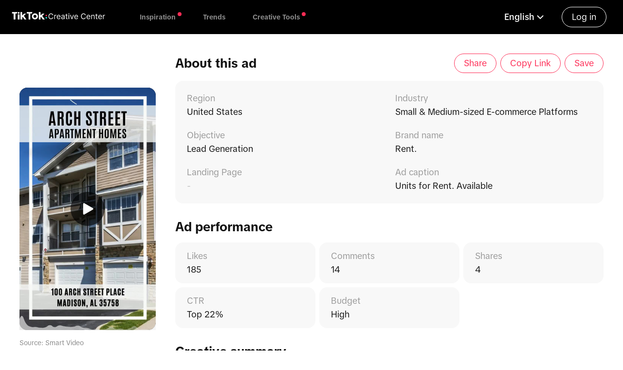

--- FILE ---
content_type: text/html; charset=utf-8
request_url: https://ads.tiktok.com/business/creativecenter/topads/7264765742817067009/pc/en?countryCode=US&period=30
body_size: 12056
content:
<!DOCTYPE html><html lang="en"><head><meta charSet="utf-8"/><meta name="viewport" content="width=device-width, initial-scale=1.0"/><title>Units for Rent. Available from TikTok Top Ads in undefined industry</title><link rel="canonical" href="https://ads.tiktok.com/business/creativecenter/topads/7264765742817067009/pc/en?countryCode=US&amp;period=30"/><meta name="title" content="Units for Rent. Available from TikTok Top Ads in undefined industry"/><meta name="description" content="0 Likes, 0 Comments, 0 Shares. TikTok ads from TikTok Top Ads, CTR Top 99% of the industry average"/><meta name="keywords" content="undefined, Lead Generation, Top ads, top ad, tiktok top ads, tiktok ad library, explore ads, creative ads"/><meta property="og:image" content="https://p16-cc-sg.tiktokcdn.com/tos-alisg-i-hdprqziq2y/c68366c301de2e222623d1e245a11aba.png~tplv-hdprqziq2y-png.png"/><meta property="og:type" content="website"/><meta property="og:title" content="Units for Rent. Available from TikTok Top Ads in undefined industry"/><meta property="og:description" content="0 Likes, 0 Comments, 0 Shares. TikTok ads from TikTok Top Ads, CTR Top 99% of the industry average"/><meta property="og:url" content=""/><meta name="twitter:title" content="Units for Rent. Available from TikTok Top Ads in undefined industry"/><meta name="twitter:description" content="0 Likes, 0 Comments, 0 Shares. TikTok ads from TikTok Top Ads, CTR Top 99% of the industry average"/><meta name="twitter:url" content=""/><meta name="next-head-count" content="15"/><link type="application/xml" title="Sitemap" href="/business/creativecenter/api/sitemap"/><meta http-equiv="x-dns-prefetch-control" content="on"/><meta name="viewport" content="width=device-width, initial-scale=1.0, maximum-scale=1, user-scalable=no"/><link rel="preload" href="https://sf16-sg.tiktokcdn.com/obj/eden-sg/nz_zkh_rvarpa/ljhwZthlaukjlkulzlp/assets/fonts-tiktok/Text/TikTok-Text-Regular.woff" as="font" type="font/woff"/><link rel="preconnect" href="//sf16-website.neutral.ttwstatic.com/"/><link rel="preconnect" href="//p16-cc-sg.tiktokcdn.com"/><link rel="preconnect" href="//p16-sign-sg.tiktokcdn.com"/><link rel="dns-prefetch" href="//sf16-website.neutral.ttwstatic.com/"/><link rel="dns-prefetch" href="//p16-cc-sg.tiktokcdn.com"/><link rel="dns-prefetch" href="//p16-sign-sg.tiktokcdn.com"/><meta name="commitHash" content="265bec5"/><meta name="commitTime"/><meta name="google-site-verification" content="oq1IIZutfz_bn3kzUZ0nF6WCzYNaC1AolQt2B1adUMw"/><meta name="google" content="notranslate"/><meta name="format-detection" content="telephone=no"/><link rel="shortcut icon" href="https://sf-static.tiktokcdn.com//obj/i18nblog/favicon_1572925880490.ico" type="image/x-icon"/><meta name="theme-color" content="#FE2C55"/><meta name="msapplication-navbutton-color" content="#FE2C55"/><meta name="apple-mobile-web-app-status-bar-style" content="#FE2C55"/><script type="application/json" id="pumbaa-rule">{"_r":"[base64]/[base64]/[base64]/[base64]/[base64]"}</script><script src="https://sf16-website-login.neutral.ttwstatic.com/obj/tiktok_web_login_static/tiktok_privacy_protection_framework/loader/1.0.0.933/index.js" crossorigin="anonymous" async data-business="ad.cc.creative_center_ssr" data-sw="/sw.js" data-env="production" data-region="sg" data-sw_version="1.0.0.89,2.0.0.4"></script><script src="https://sf16-website.neutral.ttwstatic.com/obj/tiktok_web_static/ads/creative_center_ssr/broadcastChannel.js"></script><script src="https://sf-static.tiktokcdn.com/obj/static-aiso/filter-xss/filter-xss-lastest.umd.js"></script><link rel="preload" href="https://sf16-website.neutral.ttwstatic.com/obj/tiktok_web_static/ads/creative_center_ssr/_next/static/css/c80fc6f4ea7cc760.css" as="style"/><link rel="stylesheet" href="https://sf16-website.neutral.ttwstatic.com/obj/tiktok_web_static/ads/creative_center_ssr/_next/static/css/c80fc6f4ea7cc760.css" data-n-g=""/><link rel="preload" href="https://sf16-website.neutral.ttwstatic.com/obj/tiktok_web_static/ads/creative_center_ssr/_next/static/css/f3e3a1ca555859c3.css" as="style"/><link rel="stylesheet" href="https://sf16-website.neutral.ttwstatic.com/obj/tiktok_web_static/ads/creative_center_ssr/_next/static/css/f3e3a1ca555859c3.css" data-n-p=""/><link rel="preload" href="https://sf16-website.neutral.ttwstatic.com/obj/tiktok_web_static/ads/creative_center_ssr/_next/static/css/72abef43de348488.css" as="style"/><link rel="stylesheet" href="https://sf16-website.neutral.ttwstatic.com/obj/tiktok_web_static/ads/creative_center_ssr/_next/static/css/72abef43de348488.css" data-n-p=""/><link rel="preload" href="https://sf16-website.neutral.ttwstatic.com/obj/tiktok_web_static/ads/creative_center_ssr/_next/static/css/1199304462227e29.css" as="style"/><link rel="stylesheet" href="https://sf16-website.neutral.ttwstatic.com/obj/tiktok_web_static/ads/creative_center_ssr/_next/static/css/1199304462227e29.css" data-n-p=""/><link rel="preload" href="https://sf16-website.neutral.ttwstatic.com/obj/tiktok_web_static/ads/creative_center_ssr/_next/static/css/fccd483b0523b1f7.css" as="style"/><link rel="stylesheet" href="https://sf16-website.neutral.ttwstatic.com/obj/tiktok_web_static/ads/creative_center_ssr/_next/static/css/fccd483b0523b1f7.css" data-n-p=""/><link rel="preload" href="https://sf16-website.neutral.ttwstatic.com/obj/tiktok_web_static/ads/creative_center_ssr/_next/static/css/7b528a9dc2498e50.css" as="style"/><link rel="stylesheet" href="https://sf16-website.neutral.ttwstatic.com/obj/tiktok_web_static/ads/creative_center_ssr/_next/static/css/7b528a9dc2498e50.css" data-n-p=""/><link rel="preload" href="https://sf16-website.neutral.ttwstatic.com/obj/tiktok_web_static/ads/creative_center_ssr/_next/static/css/0e8b5749cae280da.css" as="style"/><link rel="stylesheet" href="https://sf16-website.neutral.ttwstatic.com/obj/tiktok_web_static/ads/creative_center_ssr/_next/static/css/0e8b5749cae280da.css" data-n-p=""/><link rel="preload" href="https://sf16-website.neutral.ttwstatic.com/obj/tiktok_web_static/ads/creative_center_ssr/_next/static/css/4c0b608be094e396.css" as="style"/><link rel="stylesheet" href="https://sf16-website.neutral.ttwstatic.com/obj/tiktok_web_static/ads/creative_center_ssr/_next/static/css/4c0b608be094e396.css" data-n-p=""/><link rel="preload" href="https://sf16-website.neutral.ttwstatic.com/obj/tiktok_web_static/ads/creative_center_ssr/_next/static/css/83df7285857bd65f.css" as="style"/><link rel="stylesheet" href="https://sf16-website.neutral.ttwstatic.com/obj/tiktok_web_static/ads/creative_center_ssr/_next/static/css/83df7285857bd65f.css" data-n-p=""/><noscript data-n-css=""></noscript><script defer="" nomodule="" src="https://sf16-website.neutral.ttwstatic.com/obj/tiktok_web_static/ads/creative_center_ssr/_next/static/chunks/polyfills-78c92fac7aa8fdd8.js"></script><script src="https://sf16-website.neutral.ttwstatic.com/obj/tiktok_web_static/ads/creative_center_ssr/_next/static/chunks/webpack-770cf8b9438a9bde.js" defer=""></script><script src="https://sf16-website.neutral.ttwstatic.com/obj/tiktok_web_static/ads/creative_center_ssr/_next/static/chunks/framework-aa3ba5ebc444cc06.js" defer=""></script><script src="https://sf16-website.neutral.ttwstatic.com/obj/tiktok_web_static/ads/creative_center_ssr/_next/static/chunks/main-2315ab6fa542e526.js" defer=""></script><script src="https://sf16-website.neutral.ttwstatic.com/obj/tiktok_web_static/ads/creative_center_ssr/_next/static/chunks/pages/_app-325bd262c8d4273f.js" defer=""></script><script src="https://sf16-website.neutral.ttwstatic.com/obj/tiktok_web_static/ads/creative_center_ssr/_next/static/chunks/f4b5978a-da88e65dad5ba70e.js" defer=""></script><script src="https://sf16-website.neutral.ttwstatic.com/obj/tiktok_web_static/ads/creative_center_ssr/_next/static/chunks/82e51bc1-12925318479872d2.js" defer=""></script><script src="https://sf16-website.neutral.ttwstatic.com/obj/tiktok_web_static/ads/creative_center_ssr/_next/static/chunks/0d1a91e2-6ebb851675812414.js" defer=""></script><script src="https://sf16-website.neutral.ttwstatic.com/obj/tiktok_web_static/ads/creative_center_ssr/_next/static/chunks/7a7c95a0-4c49804300e7eda6.js" defer=""></script><script src="https://sf16-website.neutral.ttwstatic.com/obj/tiktok_web_static/ads/creative_center_ssr/_next/static/chunks/9358-30d616ff89adce81.js" defer=""></script><script src="https://sf16-website.neutral.ttwstatic.com/obj/tiktok_web_static/ads/creative_center_ssr/_next/static/chunks/1741-cae95514d9c7d5ec.js" defer=""></script><script src="https://sf16-website.neutral.ttwstatic.com/obj/tiktok_web_static/ads/creative_center_ssr/_next/static/chunks/2465-79c415e7162f8543.js" defer=""></script><script src="https://sf16-website.neutral.ttwstatic.com/obj/tiktok_web_static/ads/creative_center_ssr/_next/static/chunks/2307-758910ec11777ec0.js" defer=""></script><script src="https://sf16-website.neutral.ttwstatic.com/obj/tiktok_web_static/ads/creative_center_ssr/_next/static/chunks/5628-9dd78a8e1eb25e48.js" defer=""></script><script src="https://sf16-website.neutral.ttwstatic.com/obj/tiktok_web_static/ads/creative_center_ssr/_next/static/chunks/6754-26fb9510b671502a.js" defer=""></script><script src="https://sf16-website.neutral.ttwstatic.com/obj/tiktok_web_static/ads/creative_center_ssr/_next/static/chunks/9361-224a1cf47e9bbcf6.js" defer=""></script><script src="https://sf16-website.neutral.ttwstatic.com/obj/tiktok_web_static/ads/creative_center_ssr/_next/static/chunks/816-7359d804bd4abb81.js" defer=""></script><script src="https://sf16-website.neutral.ttwstatic.com/obj/tiktok_web_static/ads/creative_center_ssr/_next/static/chunks/1943-6bdd0bf9ef1ed83b.js" defer=""></script><script src="https://sf16-website.neutral.ttwstatic.com/obj/tiktok_web_static/ads/creative_center_ssr/_next/static/chunks/7285-196340dde3cda2c1.js" defer=""></script><script src="https://sf16-website.neutral.ttwstatic.com/obj/tiktok_web_static/ads/creative_center_ssr/_next/static/chunks/9574-1ac5f82090a4160d.js" defer=""></script><script src="https://sf16-website.neutral.ttwstatic.com/obj/tiktok_web_static/ads/creative_center_ssr/_next/static/chunks/7443-3330eeb49bd10344.js" defer=""></script><script src="https://sf16-website.neutral.ttwstatic.com/obj/tiktok_web_static/ads/creative_center_ssr/_next/static/chunks/1492-0defaa215363e672.js" defer=""></script><script src="https://sf16-website.neutral.ttwstatic.com/obj/tiktok_web_static/ads/creative_center_ssr/_next/static/chunks/9087-958e7c5a0968634d.js" defer=""></script><script src="https://sf16-website.neutral.ttwstatic.com/obj/tiktok_web_static/ads/creative_center_ssr/_next/static/chunks/8876-4c5ece23888e2adc.js" defer=""></script><script src="https://sf16-website.neutral.ttwstatic.com/obj/tiktok_web_static/ads/creative_center_ssr/_next/static/chunks/4812-2ec7a4c52dcd6cb7.js" defer=""></script><script src="https://sf16-website.neutral.ttwstatic.com/obj/tiktok_web_static/ads/creative_center_ssr/_next/static/chunks/1945-5fa3f17a9b63b612.js" defer=""></script><script src="https://sf16-website.neutral.ttwstatic.com/obj/tiktok_web_static/ads/creative_center_ssr/_next/static/chunks/5995-48b701c3e281ae69.js" defer=""></script><script src="https://sf16-website.neutral.ttwstatic.com/obj/tiktok_web_static/ads/creative_center_ssr/_next/static/chunks/4386-bfea730233193c4e.js" defer=""></script><script src="https://sf16-website.neutral.ttwstatic.com/obj/tiktok_web_static/ads/creative_center_ssr/_next/static/chunks/9272-22bf3a2a932fcf3d.js" defer=""></script><script src="https://sf16-website.neutral.ttwstatic.com/obj/tiktok_web_static/ads/creative_center_ssr/_next/static/chunks/3108-05a49d7784c5dfd9.js" defer=""></script><script src="https://sf16-website.neutral.ttwstatic.com/obj/tiktok_web_static/ads/creative_center_ssr/_next/static/chunks/3184-9fc418a698121eae.js" defer=""></script><script src="https://sf16-website.neutral.ttwstatic.com/obj/tiktok_web_static/ads/creative_center_ssr/_next/static/chunks/7199-66c4b221289f6714.js" defer=""></script><script src="https://sf16-website.neutral.ttwstatic.com/obj/tiktok_web_static/ads/creative_center_ssr/_next/static/chunks/2749-b4f608c6ef3637e3.js" defer=""></script><script src="https://sf16-website.neutral.ttwstatic.com/obj/tiktok_web_static/ads/creative_center_ssr/_next/static/chunks/697-11dc936f5d0c3728.js" defer=""></script><script src="https://sf16-website.neutral.ttwstatic.com/obj/tiktok_web_static/ads/creative_center_ssr/_next/static/chunks/4430-9c93726400a0d7f3.js" defer=""></script><script src="https://sf16-website.neutral.ttwstatic.com/obj/tiktok_web_static/ads/creative_center_ssr/_next/static/chunks/2615-e130fc9b0b887c3e.js" defer=""></script><script src="https://sf16-website.neutral.ttwstatic.com/obj/tiktok_web_static/ads/creative_center_ssr/_next/static/chunks/1665-108645d28c588dff.js" defer=""></script><script src="https://sf16-website.neutral.ttwstatic.com/obj/tiktok_web_static/ads/creative_center_ssr/_next/static/chunks/1630-fd092d7e215f3675.js" defer=""></script><script src="https://sf16-website.neutral.ttwstatic.com/obj/tiktok_web_static/ads/creative_center_ssr/_next/static/chunks/7095-1494406f523af30a.js" defer=""></script><script src="https://sf16-website.neutral.ttwstatic.com/obj/tiktok_web_static/ads/creative_center_ssr/_next/static/chunks/7730-b981c3fe8503020a.js" defer=""></script><script src="https://sf16-website.neutral.ttwstatic.com/obj/tiktok_web_static/ads/creative_center_ssr/_next/static/chunks/7643-06d69f62c9fc0404.js" defer=""></script><script src="https://sf16-website.neutral.ttwstatic.com/obj/tiktok_web_static/ads/creative_center_ssr/_next/static/chunks/pages/topads/%5Bid%5D/%5BdeviceType%5D/%5Blocale%5D-2023a784384d35cc.js" defer=""></script><script src="https://sf16-website.neutral.ttwstatic.com/obj/tiktok_web_static/ads/creative_center_ssr/_next/static/onFHwQm3uf0K6GTOf63rG/_buildManifest.js" defer=""></script><script src="https://sf16-website.neutral.ttwstatic.com/obj/tiktok_web_static/ads/creative_center_ssr/_next/static/onFHwQm3uf0K6GTOf63rG/_ssgManifest.js" defer=""></script></head><body><div id="__next"><style>
    #nprogress {
      pointer-events: none;
    }
    #nprogress .bar {
      background: #fe2c55;
      position: fixed;
      z-index: 9999;
      top: 0;
      left: 0;
      width: 100%;
      height: 3px;
    }
    #nprogress .peg {
      display: block;
      position: absolute;
      right: 0px;
      width: 100px;
      height: 100%;
      box-shadow: 0 0 10px #fe2c55, 0 0 5px #fe2c55;
      opacity: 1;
      -webkit-transform: rotate(3deg) translate(0px, -4px);
      -ms-transform: rotate(3deg) translate(0px, -4px);
      transform: rotate(3deg) translate(0px, -4px);
    }
    #nprogress .spinner {
      display: block;
      position: fixed;
      z-index: 1031;
      top: 15px;
      right: 15px;
    }
    #nprogress .spinner-icon {
      width: 18px;
      height: 18px;
      box-sizing: border-box;
      border: solid 2px transparent;
      border-top-color: #fe2c55;
      border-left-color: #fe2c55;
      border-radius: 50%;
      -webkit-animation: nprogresss-spinner 400ms linear infinite;
      animation: nprogress-spinner 400ms linear infinite;
    }
    .nprogress-custom-parent {
      overflow: hidden;
      position: relative;
    }
    .nprogress-custom-parent #nprogress .spinner,
    .nprogress-custom-parent #nprogress .bar {
      position: absolute;
    }
    @-webkit-keyframes nprogress-spinner {
      0% {
        -webkit-transform: rotate(0deg);
      }
      100% {
        -webkit-transform: rotate(360deg);
      }
    }
    @keyframes nprogress-spinner {
      0% {
        transform: rotate(0deg);
      }
      100% {
        transform: rotate(360deg);
      }
    }
  </style><div class="" id="ccHomeLayoutContainerId" data-testid="cc_layout_container" data-pagename="TopadsDetail-7264765742817067009"><header id="HeaderContainerId" class="FixedHeaderPc_headerContainer__NrL_H undefined FixedHeaderPc_extraPadding__AxsRx" data-testid="cc_header_container"><div class="FixedHeaderPc_leftArea__juvet"><a class="Logo_logoContainer__Esfua" style="cursor:pointer" data-testid="cc_header_logo" href="/business/creativecenter/pc/en"><img class="Logo_logoImg__2ppgB index-mobile_logoImg__8vTJn" src="https://sf16-website.neutral.ttwstatic.com/obj/tiktok_web_static/ads/creative_center_ssr/cc/logo/cc_white_logo.svg" alt="Tiktok for business" title="Tiktok for business"/></a><ul class="FixedHeaderPc_navList__xkELc"><li class="FixedHeaderPc_navItem__KLpD3"><p class="FixedHeaderPc_navTitle__FC_S5">Inspiration</p><div class="FixedHeaderPc_navHoverMenu__sybyV" style="opacity:0;visibility:hidden"><ul><a class="FixedHeaderPc_dropdownItem__IkFko" href="/business/creativecenter/inspiration/topads/pc/en"><p><span>Top Ads</span></p><img src="https://sf16-website.neutral.ttwstatic.com/obj/tiktok_web_static/ads/creative_center_ssr/cc/cc_global_nav_arrow.svg" alt="navArrow" title="navArrow" class="FixedHeaderPc_rightIcon__lVPpn"/></a><a class="FixedHeaderPc_dropdownItem__IkFko" href="/business/creativecenter/keyword-insights/pc/en"><p><span>Keyword Insights</span></p><img src="https://sf16-website.neutral.ttwstatic.com/obj/tiktok_web_static/ads/creative_center_ssr/cc/cc_global_nav_arrow.svg" alt="navArrow" title="navArrow" class="FixedHeaderPc_rightIcon__lVPpn"/></a><a class="FixedHeaderPc_dropdownItem__IkFko" href="/business/creativecenter/creative-pattern/pc/en"><p><span>Creative Insights</span></p><img src="https://sf16-website.neutral.ttwstatic.com/obj/tiktok_web_static/ads/creative_center_ssr/cc/cc_global_nav_arrow.svg" alt="navArrow" title="navArrow" class="FixedHeaderPc_rightIcon__lVPpn"/></a><a class="FixedHeaderPc_dropdownItem__IkFko" href="/business/creativecenter/top-products/pc/en"><p><span>Top Products</span></p><img src="https://sf16-website.neutral.ttwstatic.com/obj/tiktok_web_static/ads/creative_center_ssr/cc/cc_global_nav_arrow.svg" alt="navArrow" title="navArrow" class="FixedHeaderPc_rightIcon__lVPpn"/></a><a class="FixedHeaderPc_dropdownItem__IkFko" href="/business/creativecenter/tiktok-creative-tips-finder/pc/en"><p><span>Education</span></p><img src="https://sf16-website.neutral.ttwstatic.com/obj/tiktok_web_static/ads/creative_center_ssr/cc/cc_global_nav_arrow.svg" alt="navArrow" title="navArrow" class="FixedHeaderPc_rightIcon__lVPpn"/></a></ul></div></li><li class="FixedHeaderPc_navItem__KLpD3"><p class="FixedHeaderPc_navTitle__FC_S5">Trends</p><div class="FixedHeaderPc_navHoverMenu__sybyV" style="opacity:0;visibility:hidden"><ul><a class="FixedHeaderPc_dropdownItem__IkFko" href="/business/creativecenter/trends/home/pc/en"><p><span>Trends Overview</span></p><img src="https://sf16-website.neutral.ttwstatic.com/obj/tiktok_web_static/ads/creative_center_ssr/cc/cc_global_nav_arrow.svg" alt="navArrow" title="navArrow" class="FixedHeaderPc_rightIcon__lVPpn"/></a><a class="FixedHeaderPc_dropdownItem__IkFko" href="/business/creativecenter/inspiration/popular/hashtag/pc/en"><p><span>Hashtags</span></p><img src="https://sf16-website.neutral.ttwstatic.com/obj/tiktok_web_static/ads/creative_center_ssr/cc/cc_global_nav_arrow.svg" alt="navArrow" title="navArrow" class="FixedHeaderPc_rightIcon__lVPpn"/></a><a class="FixedHeaderPc_dropdownItem__IkFko" href="/business/creativecenter/inspiration/popular/music/pc/en"><p><span>Songs</span></p><img src="https://sf16-website.neutral.ttwstatic.com/obj/tiktok_web_static/ads/creative_center_ssr/cc/cc_global_nav_arrow.svg" alt="navArrow" title="navArrow" class="FixedHeaderPc_rightIcon__lVPpn"/></a><a class="FixedHeaderPc_dropdownItem__IkFko" href="/business/creativecenter/inspiration/popular/creator/pc/en"><p><span>Creators</span></p><img src="https://sf16-website.neutral.ttwstatic.com/obj/tiktok_web_static/ads/creative_center_ssr/cc/cc_global_nav_arrow.svg" alt="navArrow" title="navArrow" class="FixedHeaderPc_rightIcon__lVPpn"/></a><a class="FixedHeaderPc_dropdownItem__IkFko" href="/business/creativecenter/inspiration/popular/pc/en"><p><span>TikTok Videos</span></p><img src="https://sf16-website.neutral.ttwstatic.com/obj/tiktok_web_static/ads/creative_center_ssr/cc/cc_global_nav_arrow.svg" alt="navArrow" title="navArrow" class="FixedHeaderPc_rightIcon__lVPpn"/></a></ul></div></li><li class="FixedHeaderPc_navItem__KLpD3"><p class="FixedHeaderPc_navTitle__FC_S5">Creative Tools</p><div class="FixedHeaderPc_navHoverMenu__sybyV" style="opacity:0;visibility:hidden"><ul><a class="FixedHeaderPc_dropdownItem__IkFko" href="/business/creativecenter/tools/beta-club/pc/en"><p><span>TikTok Symphony</span></p><img src="https://sf16-website.neutral.ttwstatic.com/obj/tiktok_web_static/ads/creative_center_ssr/cc/cc_global_nav_arrow.svg" alt="navArrow" title="navArrow" class="FixedHeaderPc_rightIcon__lVPpn"/></a><a class="FixedHeaderPc_dropdownItem__IkFko" href="/business/creativecenter/script-generator/pc/en"><p><span>Script Generator</span></p><img src="https://sf16-website.neutral.ttwstatic.com/obj/tiktok_web_static/ads/creative_center_ssr/cc/cc_global_nav_arrow.svg" alt="navArrow" title="navArrow" class="FixedHeaderPc_rightIcon__lVPpn"/></a><a class="FixedHeaderPc_dropdownItem__IkFko" href="/business/creativecenter/tools/interactive-add-on/pc/en"><p><span>Interactive Add-on</span></p><img src="https://sf16-website.neutral.ttwstatic.com/obj/tiktok_web_static/ads/creative_center_ssr/cc/cc_global_nav_arrow.svg" alt="navArrow" title="navArrow" class="FixedHeaderPc_rightIcon__lVPpn"/></a><a class="FixedHeaderPc_dropdownItem__IkFko" href="/business/creativecenter/music/pc/en"><p><span>Commercial Music Library</span></p><img src="https://sf16-website.neutral.ttwstatic.com/obj/tiktok_web_static/ads/creative_center_ssr/cc/cc_global_nav_arrow.svg" alt="navArrow" title="navArrow" class="FixedHeaderPc_rightIcon__lVPpn"/></a></ul></div></li></ul></div><div class="FixedHeaderPc_rightArea__CIXrv"><div class="FixedHeaderPc_loginBtn__lL73Y" data-testid="cc_header_login">Log in</div></div></header><main class="BaseLayout_contentContainer__kpXYS index-mobile_contentContainer__oPqwO" id="ccContentContainer"><script type="application/ld+json" id="null/#breadcrumb">{"@context":"https://schema.org/","@type":"BreadcrumbList","itemListElement":[{"@type":"ListItem","position":1,"name":"Homepage","item":"https://ads.tiktok.com/business/creativecenter/pc/en"},{"@type":"ListItem","position":2,"name":"TopAds","item":"https://ads.tiktok.com/business/creativecenter/inspiration/topads/pc/en"},{"@type":"ListItem","position":3,"name":"TopAds Video"}]}</script><div><div class="CommonDetailModal_bcModal__A_8tj" id="bcModalWrapper" style="animation:none"><div class="TopadsDetailPage_container__Rxt5s index-mobile_container__c7BJd"><div class="TopadsDetailPage_content__JRrmK"><div class="TopadsDetailPage_videoSlider__rT7fs"><div class="TopadsDetailPage_videoWrapper__gaL1Y TopadsDetailPage_videoInitStatus__AeRN6"><div class="XgEchartVideo_echartVideo__bfUvZ index-mobile_echartVideo__AQi66 TopadsDetailPage_video__erreZ"><div id="xgplayerContainerv10033g50000cj8q3tjc77u5h6a35kqg" class="xgplayer-container" style="position:absolute;left:0;top:0;width:100%;height:100%;background-color:#000"><div id="xgplayerAnchorv10033g50000cj8q3tjc77u5h6a35kqg"></div></div></div></div><div class="TopadsDetailPage_videoLabel__y_B9n"><span>Source: </span><span>Smart Video</span></div></div><div class="TopadsDetailPage_mainContent__xZhi5"><div class="TopadsDetailPage_header__GShLc"><h1 class="TopadsDetailPage_title__EIcK_">About this ad</h1><div class="TopadsDetailPage_buttons__BKlr6"><div class="UserPCAction_actions__YWXbz" style="position:relative;height:40px;flex-direction:row;right:0;z-index:2" id="modalDetailInfo"><div style="width:auto;height:auto;background:transparent" class="UserPCAction_actionItem__zqtnb " id="shareContainer" data-testid="cc_commonCom_userAction_share"><div class="CcButton_common__aFDas CcButton_secondary__N1HnA index-mobile_common__E86XM TopadsDetailPage_button__9b2Ht">Share</div></div></div><div class="CcButton_common__aFDas CcButton_secondary__N1HnA index-mobile_common__E86XM TopadsDetailPage_button__9b2Ht">Copy Link</div><span class="byted-popper-trigger byted-popper-trigger-focus"><div class="CcButton_common__aFDas CcButton_secondary__N1HnA index-mobile_common__E86XM TopadsDetailPage_button__9b2Ht">Save</div></span></div></div><div class="TopadsDetailPage_section__QLclV"><div class="TopadsDetailPage_card___PmTU TopadsDetailPage_basicInfoContainer__eHJye"><div class="BasicInfoItem_container__pjw4E index-mobile_container__2MFvR TopadsDetailPage_infoItem__vs2lI"><span class="BasicInfoItem_title__4z_CB">Region</span><span class="BasicInfoItem_value__psIua">United States</span></div><div class="BasicInfoItem_container__pjw4E index-mobile_container__2MFvR TopadsDetailPage_infoItem__vs2lI"><span class="BasicInfoItem_title__4z_CB">Industry</span><span class="BasicInfoItem_value__psIua">Small &amp; Medium-sized E-commerce Platforms</span></div><div class="BasicInfoItem_container__pjw4E index-mobile_container__2MFvR TopadsDetailPage_infoItem__vs2lI"><span class="BasicInfoItem_title__4z_CB">Objective</span><span class="BasicInfoItem_value__psIua">Lead Generation</span></div><div class="BasicInfoItem_container__pjw4E index-mobile_container__2MFvR TopadsDetailPage_infoItem__vs2lI"><span class="BasicInfoItem_title__4z_CB">Brand name</span><span class="BasicInfoItem_value__psIua">Rent.</span></div><div class="BasicInfoItem_container__pjw4E index-mobile_container__2MFvR TopadsDetailPage_infoItem__vs2lI"><span class="BasicInfoItem_title__4z_CB">Landing Page</span><span class="BasicInfoItem_value__psIua BasicInfoItem_empty__tuaH0">-</span></div><div class="BasicInfoItem_container__pjw4E index-mobile_container__2MFvR TopadsDetailPage_infoItem__vs2lI"><span class="BasicInfoItem_title__4z_CB">Ad caption</span><span class="byted-popper-trigger byted-popper-trigger-focus byted-tooltip BasicInfoItem_foldTextTips__BWOqY"><div class="BasicInfoItem_value__psIua BasicInfoItem_foldText__zsJNO">Units for Rent. Available</div></span></div></div></div><div><div class="ImprWrapper_tiny__QHf_l"></div><div class="TopadsDetailPage_section__QLclV"><span class="TopadsDetailPage_title__EIcK_">Ad performance</span><div class="TopadsDetailPage_metricsContainer__AsSBJ"><div class="TopadsDetailPage_metricItem__BzCV3"><span class="TopadsDetailPage_label__AK0JL">Likes</span><span class="TopadsDetailPage_value__8kWUW">185</span></div><div class="TopadsDetailPage_metricItem__BzCV3"><span class="TopadsDetailPage_label__AK0JL">Comments</span><span class="TopadsDetailPage_value__8kWUW">14</span></div><div class="TopadsDetailPage_metricItem__BzCV3"><span class="TopadsDetailPage_label__AK0JL">Shares</span><span class="TopadsDetailPage_value__8kWUW">4</span></div><div class="TopadsDetailPage_metricItem__BzCV3"><span class="TopadsDetailPage_label__AK0JL">CTR</span><span class="TopadsDetailPage_value__8kWUW">Top 22%</span></div><div class="TopadsDetailPage_metricItem__BzCV3"><span class="TopadsDetailPage_label__AK0JL">Budget</span><span class="TopadsDetailPage_value__8kWUW">High</span></div></div></div></div><div><div class="ImprWrapper_tiny__QHf_l"></div><div class="TopadsDetailPage_section__QLclV TopadsDetailPage_summarySection__aBIt2"><span class="TopadsDetailPage_title__EIcK_">Creative summary</span><div class="TopadsDetailPage_card___PmTU"><div class="OverflowLabel_container__wkYV9 TopadsDetailPage_item__qxlFz"><span class="OverflowLabel_title__gF_l0 TopadsDetailPage_secondTitle__QGuUk">Keyword Insights</span><div class="OverflowLabel_content__egKHg"><div class="rc-overflow"><div class="rc-overflow-item rc-overflow-item-rest" style="opacity:0;height:0;overflow-y:hidden;order:9007199254740991;pointer-events:none;position:absolute" aria-hidden="true"><span class="byted-popper-trigger byted-popper-trigger-hover byted-tooltip"><span class="OverflowLabel_item__oQFIK">...</span></span></div></div></div></div></div></div></div><div><div class="ImprWrapper_tiny__QHf_l"></div><div class="TopadsDetailPage_section__QLclV"><span class="TopadsDetailPage_title__EIcK_">Interactive time analysis</span><div class="TopadsDetailPage_keyframeContainer__qGCTn"><div class="TopadsDetailPage_metricTabs__TVRFV"><div class="TopadsDetailPage_tab__wvVhL"><span class="TopadsDetailPage_tabText__2jG0S TopadsDetailPage_active__S7kQC">CTR</span><span class="byted-popper-trigger byted-popper-trigger-focus byted-tooltip"><div class="HelpTips_iWrap__YUHHP index-mobile_iWrap__cmrZx"><span class="i-icon i-icon-help HelpTips_icon__D_P3W index-mobile_icon__n0Rzs"><svg width="16" height="16" viewBox="0 0 48 48" fill="none"><path d="M24 44C29.5228 44 34.5228 41.7614 38.1421 38.1421C41.7614 34.5228 44 29.5228 44 24C44 18.4772 41.7614 13.4772 38.1421 9.85786C34.5228 6.23858 29.5228 4 24 4C18.4772 4 13.4772 6.23858 9.85786 9.85786C6.23858 13.4772 4 18.4772 4 24C4 29.5228 6.23858 34.5228 9.85786 38.1421C13.4772 41.7614 18.4772 44 24 44Z" fill="#8A8A8A" stroke="#8A8A8A" stroke-width="4" stroke-linejoin="round"></path><path d="M24 28.6248V24.6248C27.3137 24.6248 30 21.9385 30 18.6248C30 15.3111 27.3137 12.6248 24 12.6248C20.6863 12.6248 18 15.3111 18 18.6248" stroke="#fff" stroke-width="4" stroke-linecap="round" stroke-linejoin="round"></path><path fill-rule="evenodd" clip-rule="evenodd" d="M24 37.6248C25.3807 37.6248 26.5 36.5055 26.5 35.1248C26.5 33.7441 25.3807 32.6248 24 32.6248C22.6193 32.6248 21.5 33.7441 21.5 35.1248C21.5 36.5055 22.6193 37.6248 24 37.6248Z" fill="#fff"></path></svg></span></div></span></div><div class="TopadsDetailPage_tab__wvVhL"><span class="TopadsDetailPage_tabText__2jG0S">CVR</span><span class="byted-popper-trigger byted-popper-trigger-focus byted-tooltip"><div class="HelpTips_iWrap__YUHHP index-mobile_iWrap__cmrZx"><span class="i-icon i-icon-help HelpTips_icon__D_P3W index-mobile_icon__n0Rzs"><svg width="16" height="16" viewBox="0 0 48 48" fill="none"><path d="M24 44C29.5228 44 34.5228 41.7614 38.1421 38.1421C41.7614 34.5228 44 29.5228 44 24C44 18.4772 41.7614 13.4772 38.1421 9.85786C34.5228 6.23858 29.5228 4 24 4C18.4772 4 13.4772 6.23858 9.85786 9.85786C6.23858 13.4772 4 18.4772 4 24C4 29.5228 6.23858 34.5228 9.85786 38.1421C13.4772 41.7614 18.4772 44 24 44Z" fill="#8A8A8A" stroke="#8A8A8A" stroke-width="4" stroke-linejoin="round"></path><path d="M24 28.6248V24.6248C27.3137 24.6248 30 21.9385 30 18.6248C30 15.3111 27.3137 12.6248 24 12.6248C20.6863 12.6248 18 15.3111 18 18.6248" stroke="#fff" stroke-width="4" stroke-linecap="round" stroke-linejoin="round"></path><path fill-rule="evenodd" clip-rule="evenodd" d="M24 37.6248C25.3807 37.6248 26.5 36.5055 26.5 35.1248C26.5 33.7441 25.3807 32.6248 24 32.6248C22.6193 32.6248 21.5 33.7441 21.5 35.1248C21.5 36.5055 22.6193 37.6248 24 37.6248Z" fill="#fff"></path></svg></span></div></span></div><div class="TopadsDetailPage_tab__wvVhL"><span class="TopadsDetailPage_tabText__2jG0S">Clicks</span><span class="byted-popper-trigger byted-popper-trigger-focus byted-tooltip"><div class="HelpTips_iWrap__YUHHP index-mobile_iWrap__cmrZx"><span class="i-icon i-icon-help HelpTips_icon__D_P3W index-mobile_icon__n0Rzs"><svg width="16" height="16" viewBox="0 0 48 48" fill="none"><path d="M24 44C29.5228 44 34.5228 41.7614 38.1421 38.1421C41.7614 34.5228 44 29.5228 44 24C44 18.4772 41.7614 13.4772 38.1421 9.85786C34.5228 6.23858 29.5228 4 24 4C18.4772 4 13.4772 6.23858 9.85786 9.85786C6.23858 13.4772 4 18.4772 4 24C4 29.5228 6.23858 34.5228 9.85786 38.1421C13.4772 41.7614 18.4772 44 24 44Z" fill="#8A8A8A" stroke="#8A8A8A" stroke-width="4" stroke-linejoin="round"></path><path d="M24 28.6248V24.6248C27.3137 24.6248 30 21.9385 30 18.6248C30 15.3111 27.3137 12.6248 24 12.6248C20.6863 12.6248 18 15.3111 18 18.6248" stroke="#fff" stroke-width="4" stroke-linecap="round" stroke-linejoin="round"></path><path fill-rule="evenodd" clip-rule="evenodd" d="M24 37.6248C25.3807 37.6248 26.5 36.5055 26.5 35.1248C26.5 33.7441 25.3807 32.6248 24 32.6248C22.6193 32.6248 21.5 33.7441 21.5 35.1248C21.5 36.5055 22.6193 37.6248 24 37.6248Z" fill="#fff"></path></svg></span></div></span></div><div class="TopadsDetailPage_tab__wvVhL"><span class="TopadsDetailPage_tabText__2jG0S">Conversion</span><span class="byted-popper-trigger byted-popper-trigger-focus byted-tooltip"><div class="HelpTips_iWrap__YUHHP index-mobile_iWrap__cmrZx"><span class="i-icon i-icon-help HelpTips_icon__D_P3W index-mobile_icon__n0Rzs"><svg width="16" height="16" viewBox="0 0 48 48" fill="none"><path d="M24 44C29.5228 44 34.5228 41.7614 38.1421 38.1421C41.7614 34.5228 44 29.5228 44 24C44 18.4772 41.7614 13.4772 38.1421 9.85786C34.5228 6.23858 29.5228 4 24 4C18.4772 4 13.4772 6.23858 9.85786 9.85786C6.23858 13.4772 4 18.4772 4 24C4 29.5228 6.23858 34.5228 9.85786 38.1421C13.4772 41.7614 18.4772 44 24 44Z" fill="#8A8A8A" stroke="#8A8A8A" stroke-width="4" stroke-linejoin="round"></path><path d="M24 28.6248V24.6248C27.3137 24.6248 30 21.9385 30 18.6248C30 15.3111 27.3137 12.6248 24 12.6248C20.6863 12.6248 18 15.3111 18 18.6248" stroke="#fff" stroke-width="4" stroke-linecap="round" stroke-linejoin="round"></path><path fill-rule="evenodd" clip-rule="evenodd" d="M24 37.6248C25.3807 37.6248 26.5 36.5055 26.5 35.1248C26.5 33.7441 25.3807 32.6248 24 32.6248C22.6193 32.6248 21.5 33.7441 21.5 35.1248C21.5 36.5055 22.6193 37.6248 24 37.6248Z" fill="#fff"></path></svg></span></div></span></div><div class="TopadsDetailPage_tab__wvVhL"><span class="TopadsDetailPage_tabText__2jG0S">Remain</span><span class="byted-popper-trigger byted-popper-trigger-focus byted-tooltip"><div class="HelpTips_iWrap__YUHHP index-mobile_iWrap__cmrZx"><span class="i-icon i-icon-help HelpTips_icon__D_P3W index-mobile_icon__n0Rzs"><svg width="16" height="16" viewBox="0 0 48 48" fill="none"><path d="M24 44C29.5228 44 34.5228 41.7614 38.1421 38.1421C41.7614 34.5228 44 29.5228 44 24C44 18.4772 41.7614 13.4772 38.1421 9.85786C34.5228 6.23858 29.5228 4 24 4C18.4772 4 13.4772 6.23858 9.85786 9.85786C6.23858 13.4772 4 18.4772 4 24C4 29.5228 6.23858 34.5228 9.85786 38.1421C13.4772 41.7614 18.4772 44 24 44Z" fill="#8A8A8A" stroke="#8A8A8A" stroke-width="4" stroke-linejoin="round"></path><path d="M24 28.6248V24.6248C27.3137 24.6248 30 21.9385 30 18.6248C30 15.3111 27.3137 12.6248 24 12.6248C20.6863 12.6248 18 15.3111 18 18.6248" stroke="#fff" stroke-width="4" stroke-linecap="round" stroke-linejoin="round"></path><path fill-rule="evenodd" clip-rule="evenodd" d="M24 37.6248C25.3807 37.6248 26.5 36.5055 26.5 35.1248C26.5 33.7441 25.3807 32.6248 24 32.6248C22.6193 32.6248 21.5 33.7441 21.5 35.1248C21.5 36.5055 22.6193 37.6248 24 37.6248Z" fill="#fff"></path></svg></span></div></span></div></div><div class="TopadsDetailPage_metricRank__P08Lb"><span class="TopadsDetailPage_metricRankLabel__PrK_z">CTR</span><span class="TopadsDetailPage_metricRankValue__DnIqe"><span class="labelBlackKey">Top -</span> of the industry average</span></div><div class="TopadsDetailPage_chartContainer__wi_vn"><div class="LessContent_container__5S0oW index-mobile_container__uXhKq" style="width:100%;background-color:#f2f2f2"><img src="https://sf16-website.neutral.ttwstatic.com/obj/tiktok_web_static/ads/creative_center_ssr/cc/detail_empty.svg" alt="empty" title="empty" class="LessContent_emtpyImage__1msmt index-mobile_emtpyImage__KyBDJ"/><span class="LessContent_description__nEhhm index-mobile_description__vddes">There may be a problem with your network, please try again.</span></div></div></div></div></div></div></div></div></div></div></main><div class="ToolBoxContainer_toolBoxContainer__6YuB1 index-mobile_toolBoxContainer__mlzqU" style="bottom:24px"><div class="index-mobile_mobileToolContainer__CKHhw"><div class="cc-back-top" style="bottom:unset;cc-back-top-content:BackTop_ccBackTopContent__fE1FV" data-testid="cc_backtop_btn"></div><div id="feelGoodBtn" class="FeelGoodButton_feelGoodBtn__0i3r_ index-mobile_feelGoodBtn__ceK8Z"><span class="byted-popper-trigger byted-popper-trigger-focus byted-tooltip"><svg width="32" height="32" viewBox="0 0 32 32" fill="none" xmlns="http://www.w3.org/2000/svg"><path d="M27.5 9.75C27.5 7.67893 25.8211 6 23.75 6H8.75C6.67893 6 5 7.67893 5 9.75V19.125C5 21.1961 6.67893 22.875 8.75 22.875H10.0625L12.0312 26.25L14.6101 23.8695C15.3028 23.2301 16.211 22.875 17.1537 22.875H23.75C25.8211 22.875 27.5 21.1961 27.5 19.125V9.75Z" stroke-width="2.5" stroke-linecap="round" stroke-linejoin="round"></path><path d="M10.625 13.5938V15.2813" stroke-width="2.5" stroke-linecap="round" stroke-linejoin="round"></path><path d="M16.25 13.5938V15.2813" stroke-width="2.5" stroke-linecap="round" stroke-linejoin="round"></path><path d="M21.875 13.5938V15.2813" stroke-width="2.5" stroke-linecap="round" stroke-linejoin="round"></path></svg></span></div></div></div><div class="Loading_loader__COIpx Loading_loader__COIpx Loading_close__ddVAy Loading_global__4CCxs"><div class="Loading_spinner__aGSO7"><div class="Loading_cube1__UYvnk"></div><div class="Loading_cube2__nBXGy"></div></div></div></div></div><script id="__NEXT_DATA__" type="application/json">{"props":{"pageProps":{"locale":"en","deviceType":"pc","statusCode":0,"data":{"countryCode":"US","periodType":"30","from":"","canonicalUrl":"https://ads.tiktok.com/business/creativecenter/topads/7264765742817067009/pc/en?countryCode=US\u0026period=30","baseDetail":{"comment":14,"cost":2,"ctr":0.22,"favorite":false,"id":"7264765742817067009","like":185,"objectives":[{"label":"campaign_objective_lead_generation","value":8}],"share":4,"source":"Smart Video","adTitle":"Units for Rent. Available","brandName":"Rent.","countryCode":["US"],"hasSummary":false,"highlightText":"","industryKey":"label_30101000000","isSearch":false,"keywordList":["units for rent","call for pricing","in madison"],"landingPage":"","objectiveKey":"campaign_objective_lead_generation","patternLabel":[],"sourceKey":23,"videoInfo":{"vid":"v10033g50000cj8q3tjc77u5h6a35kqg","duration":30.001,"cover":"https://p16-sign-sg.tiktokcdn.com/tos-alisg-p-0051c001-sg/oU2TEbTlnBtk8VDD2GDhaJQe0BQgJULgWeNFHA~tplv-noop.image?dr=18692\u0026refresh_token=f3a84744\u0026x-expires=1769046751\u0026x-signature=VnhA2UCBQIxy9Qg1jvjc6%2FSkVtU%3D\u0026t=9276707c\u0026ps=14f1eb3e\u0026shp=9e36835a\u0026shcp=317596d8\u0026idc=my","width":576,"height":1024,"videoUrl":{"720P":"https://v16m-default.tiktokcdn.com/204c7b5f33f5b6f4f2911fa6d425740e/697182df/video/tos/alisg/tos-alisg-ve-0051c001-sg/oUp1FfAmozyAaQBDdwDZAjqyIN07iHAhb0EyNQ/?a=0\u0026bti=NTU4QDM1NGA%3D\u0026ch=0\u0026cr=0\u0026dr=0\u0026lr=tiktok_business\u0026cd=0%7C0%7C0%7C0\u0026br=2064\u0026bt=1032\u0026cs=0\u0026ds=3\u0026ft=cApXJCz7ThWHSy801GZmo0P\u0026mime_type=video_mp4\u0026qs=0\u0026rc=NTNnZGg8ODc0OTk1NTQ3N0Bpam42OTg6Znd0bTMzODYzNEAtMF5iMTBgNWExLWEyLTQ2YSNuMl5lcjRnMDVgLS1kMC1zcw%3D%3D\u0026vvpl=1\u0026l=021769025121338fdbddc53000104810000000000000016af7ef6\u0026btag=e00088000"}},"voiceOver":false,"listCountryCode":"US"},"metrics":{"comment":0,"forward":0,"like":0},"percentile":99}},"__N_SSP":true},"page":"/topads/[id]/[deviceType]/[locale]","query":{"countryCode":"US","period":"30","id":"7264765742817067009","deviceType":"pc","locale":"en"},"buildId":"onFHwQm3uf0K6GTOf63rG","assetPrefix":"https://sf16-website.neutral.ttwstatic.com/obj/tiktok_web_static/ads/creative_center_ssr","isFallback":false,"gssp":true,"customServer":true,"scriptLoader":[]}</script><script src="https://sf16-website.neutral.ttwstatic.com/obj/tiktok_web_static/ads/creative_center_ssr/adblockTest.28.js" async=""></script></body></html>

--- FILE ---
content_type: text/css
request_url: https://sf16-website.neutral.ttwstatic.com/obj/tiktok_web_static/ads/creative_center_ssr/_next/static/css/1199304462227e29.css
body_size: 19559
content:
@media only screen and (min-width:1200px){.FooterTerms_container__HHCkg{width:1200px;display:flex;align-items:center;padding:22px 0;border-top:1px solid #fff}.FooterTerms_container__HHCkg .FooterTerms_link__OsNZS{font-size:18px;line-height:24px;color:#fff;cursor:pointer;white-space:nowrap;margin-right:40px}.FooterTerms_container__HHCkg .FooterTerms_link__OsNZS:last-child{margin-right:0}.FooterTerms_container__HHCkg .FooterTerms_link__OsNZS:hover{color:#fe2c55}.FooterTerms_container__HHCkg .FooterTerms_text__s_uLi{cursor:default}.FooterTerms_container__HHCkg .FooterTerms_text__s_uLi:hover{color:#fff}}@media only screen and (min-width:768px)and (max-width:1199px){.FooterTerms_container__HHCkg{width:100%;display:flex;align-items:center;margin-top:40px}.FooterTerms_container__HHCkg .FooterTerms_link__OsNZS{width:33.3%;font-size:18px;line-height:24px;color:#fff;cursor:pointer;white-space:nowrap;word-break:break-word}.FooterTerms_container__HHCkg .FooterTerms_text__s_uLi{cursor:default}}@media only screen and (max-width:767px){.index-mobile_container__l54WN{width:100%;display:flex;margin-top:2.5rem;flex-wrap:wrap;flex-direction:column}.index-mobile_container__l54WN .index-mobile_link__UIfKe{font-size:.875rem;line-height:1.25rem;color:#fff;cursor:pointer;white-space:pre-wrap;word-break:break-word;margin-bottom:1rem}.index-mobile_container__l54WN .index-mobile_text__9Yrwc{cursor:none}}@media only screen and (min-width:1200px){.FooterSpark_container__Fabh1{width:1200px;margin-top:38px;height:154px;cursor:none}.FooterSpark_container__Fabh1 img{width:100%;height:100%;-o-object-fit:fill;object-fit:fill}}@media only screen and (min-width:768px)and (max-width:1199px){.FooterSpark_container__Fabh1{width:100%;height:94px;margin-top:30px;cursor:none}.FooterSpark_container__Fabh1 img{width:100%;height:100%;-o-object-fit:fill;object-fit:fill}}@media only screen and (max-width:767px){.index-mobile_container__RMXH0{width:100%;height:3.625rem;margin-top:.75rem;cursor:none}.index-mobile_container__RMXH0 img{width:100%;height:100%;-o-object-fit:fill;object-fit:fill}}.Blank_blank__krHxw{width:100%;height:100%;display:flex;flex-direction:column;justify-content:center;align-items:center}.Blank_blank__krHxw .Blank_icon__BNGDy{margin-bottom:16px}.Blank_blank__krHxw .Blank_hint__pKH0X{font-size:18px;line-height:24px;margin-bottom:12px}.Blank_search__MNBUJ .Blank_icon__BNGDy{margin-bottom:8px}.Blank_search__MNBUJ .Blank_hint__pKH0X{font-size:18px;line-height:24px;color:#333}.Blank_noData__K7TTU .Blank_icon__BNGDy{margin-bottom:8px}.Blank_noData__K7TTU .Blank_hint__pKH0X{font-size:14px;line-height:20px;color:#999}.ScrollMoreLoading_wrapper__L0BiW{width:100%;margin:24px 0 8px;display:flex;align-items:center;justify-content:center;align-self:flex-end}.ScrollMoreLoading_wrapper__L0BiW .ScrollMoreLoading_loading__ZctcC{animation:ScrollMoreLoading_loadingRotate__8PsQa 2s linear infinite;transform-origin:center;width:16px;height:16px}.ScrollMoreLoading_wrapper__L0BiW .ScrollMoreLoading_has-no-more__O2Z_e{display:flex}.ScrollMoreLoading_wrapper__L0BiW .ScrollMoreLoading_text__3x4z7{font-weight:400;font-size:14px;line-height:20px;text-align:center;color:#8a8a8a;margin-left:4px}@keyframes ScrollMoreLoading_loadingRotate__8PsQa{0%{transform:rotate(0deg)}to{transform:rotate(1turn)}}.index-mobile_wrapper__dgZpZ{width:100%;margin:1.5rem 0 .5rem;display:flex;align-items:center;justify-content:center;align-self:flex-end}.index-mobile_wrapper__dgZpZ .index-mobile_loading__VJzoT{animation:index-mobile_loadingRotate__DwjIg 2s linear infinite;transform-origin:center;width:1rem;height:1rem}.index-mobile_wrapper__dgZpZ .index-mobile_has-no-more__u2rAZ{display:flex}.index-mobile_wrapper__dgZpZ .index-mobile_text__pM1n3{font-weight:400;font-size:.875rem;line-height:1.25rem;text-align:center;color:#8a8a8a;margin-left:.25rem}@keyframes index-mobile_loadingRotate__DwjIg{0%{transform:rotate(0deg)}to{transform:rotate(1turn)}}@media only screen and (min-width:1200px){.FooterLinksPc_container__JXBKy{width:1200px;display:flex;align-items:center;margin-bottom:149px}.FooterLinksPc_container__JXBKy .FooterLinksPc_content__MNiS0{display:flex;justify-content:space-between;width:100%}.FooterLinksPc_container__JXBKy .FooterLinksPc_linkGroup__lRvSC{display:flex;flex-direction:column;width:18%}.FooterLinksPc_container__JXBKy .FooterLinksPc_linkGroup__lRvSC .FooterLinksPc_title__7TVuG{font-size:18px;line-height:24px;color:#fe2c55;cursor:inherit;margin-bottom:24px;font-weight:700}.FooterLinksPc_container__JXBKy .FooterLinksPc_linkGroup__lRvSC .FooterLinksPc_link__arPqG{font-size:18px;line-height:24px;color:#fff;margin-bottom:8px;white-space:pre-wrap;word-break:break-word;font-weight:700}.FooterLinksPc_container__JXBKy .FooterLinksPc_linkGroup__lRvSC .FooterLinksPc_link__arPqG:last-child{margin-bottom:0}.FooterLinksPc_container__JXBKy .FooterLinksPc_linkGroup__lRvSC .FooterLinksPc_link__arPqG:hover{color:#fe2c55}.CcAutoCompleteInput_container__NQztz{position:relative;display:flex;flex-direction:column;width:100%}.CcAutoCompleteInput_container__NQztz .CcAutoCompleteInput_searchResultLabel__Any1L{font-weight:400;font-size:14px;line-height:20px;margin-left:24px;color:#121212;margin-top:8px;white-space:nowrap;overflow:hidden;text-overflow:ellipsis}.CcAutoCompleteInput_container__NQztz .CcAutoCompleteInput_ccAutoComplete__QZ6Eu{position:relative}.CcAutoCompleteInput_container__NQztz .CcAutoCompleteInput_ccAutoComplete__QZ6Eu .byted-select-input{border-radius:30px}.CcAutoCompleteInput_container__NQztz .CcAutoCompleteInput_ccAutoComplete__QZ6Eu .byted-select-input-content-wrapper{height:44px!important}.CcAutoCompleteInput_container__NQztz .CcAutoCompleteInput_ccAutoComplete__QZ6Eu .byted-select-input-content-wrapper .byted-select-input-inner{padding:8px 24px}.CcAutoCompleteInput_container__NQztz .CcAutoCompleteInput_ccAutoComplete__QZ6Eu .byted-select-value{max-width:88%;overflow-x:auto}.CcAutoCompleteInput_container__NQztz .CcAutoCompleteInput_ccAutoComplete__QZ6Eu .byted-select-input-wrapper:hover .byted-select-input{border-color:#121212}.CcAutoCompleteInput_container__NQztz .CcAutoCompleteInput_ccAutoComplete__QZ6Eu .byted-select-input-wrapper.byted-select-input-wrapper-focused .byted-select-input{border-color:#121212;box-shadow:none}.CcAutoCompleteInput_container__NQztz .CcAutoCompleteInput_ccAutoComplete__QZ6Eu .byted-select-input-icon{display:none}.CcAutoCompleteInput_container__NQztz .CcAutoCompleteInput_ccAutoComplete__QZ6Eu .byted-select-input-wrapper input{font-size:18px;font-family:TikTok Text,sofia-pro,PingFangSC-Regular,-apple-system,BlinkMacSystemFont,Segoe UI,Roboto,Helvetica Neue,Helvetica,Hiragino Sans GB,Microsoft YaHei,SimSun,sans-serif;color:#121212;cursor:text}}@media only screen and (min-width:1200px){.CcAutoCompleteInput_container__NQztz .CcAutoCompleteInput_ccAutoComplete__QZ6Eu .byted-select-input-wrapper input ::-moz-placeholder{color:#666}.CcAutoCompleteInput_container__NQztz .CcAutoCompleteInput_ccAutoComplete__QZ6Eu .byted-select-input-wrapper input ::placeholder{color:#666}.CcAutoCompleteInput_container__NQztz .CcAutoCompleteInput_ccAutoComplete__QZ6Eu input::-moz-placeholder{font-size:18px;line-height:24px;color:#bdbdbd;font-family:TikTok Text,sofia-pro,PingFangSC-Regular,-apple-system,BlinkMacSystemFont,Segoe UI,Roboto,Helvetica Neue,Helvetica,Hiragino Sans GB,Microsoft YaHei,SimSun,sans-serif}.CcAutoCompleteInput_container__NQztz .CcAutoCompleteInput_ccAutoComplete__QZ6Eu input::-moz-placeholder ::-moz-placeholder{color:#666}.CcAutoCompleteInput_container__NQztz .CcAutoCompleteInput_ccAutoComplete__QZ6Eu input::-moz-placeholder ::placeholder{color:#666}.CcAutoCompleteInput_container__NQztz .CcAutoCompleteInput_ccAutoComplete__QZ6Eu input:-ms-input-placeholder ::placeholder{color:#666}.CcAutoCompleteInput_container__NQztz .CcAutoCompleteInput_ccAutoComplete__QZ6Eu .CcAutoCompleteInput_completeAppendWrap__RBHIM{display:flex;align-items:center;position:absolute;right:24px;top:50%;transform:translateY(-50%);font-size:18px;line-height:24px;color:#121212}.CcAutoCompleteInput_ccAutoCompleteWrapPopover____nAa{position:relative;border-radius:22px}.CcAutoCompleteInput_ccAutoCompleteWrapPopover____nAa .byted-popover-inner{border:1px solid #000;border-radius:22px}.CcAutoCompleteInput_ccAutoCompleteWrapPopover____nAa .byted-popover-inner .byted-auto-complete-panel{padding-top:0}.CcAutoCompleteInput_ccAutoCompleteWrapPopover____nAa .byted-popover-inner .byted-list-item-container{padding:0 12px!important;width:100%}.CcAutoCompleteInput_ccAutoCompleteWrapPopover____nAa .byted-popover-inner .byted-list-item-container:hover:not(.byted-list-item-container-disabled):not(.byted-list-item-container-readonly){background-color:#fff!important}.CcAutoCompleteInput_ccAutoCompleteWrapPopover____nAa .byted-popover-inner .ReactVirtualized__Grid__innerScrollContainer::-webkit-scrollbar{width:8px}.CcAutoCompleteInput_ccAutoCompleteWrapPopover____nAa .byted-popover-inner .ReactVirtualized__Grid__innerScrollContainer::-webkit-scrollbar-thumb{background-color:#d9d9d9;border-radius:8px;height:130px}.CcAutoCompleteInput_ccAutoCompleteWrapPopover____nAa .byted-popover-inner .ReactVirtualized__Grid__innerScrollContainer>div{display:flex;align-items:center}.CcAutoCompleteInput_completeAppendLabel__E1AFd{cursor:pointer}.CcAutoCompleteInput_completeAppendLabel__E1AFd:hover{color:#fe2c55}}@media only screen and (min-width:768px)and (max-width:1199px){.CcAutoCompleteInput_container__NQztz{position:relative;display:flex;flex-direction:column;width:100%}.CcAutoCompleteInput_container__NQztz .CcAutoCompleteInput_searchResultLabel__Any1L{font-weight:400;font-size:14px;line-height:20px;margin-left:24px;color:#121212;margin-top:8px;white-space:nowrap;overflow:hidden;text-overflow:ellipsis}.CcAutoCompleteInput_container__NQztz .CcAutoCompleteInput_ccAutoComplete__QZ6Eu{position:relative}.CcAutoCompleteInput_container__NQztz .CcAutoCompleteInput_ccAutoComplete__QZ6Eu .byted-select-input{border-radius:30px}.CcAutoCompleteInput_container__NQztz .CcAutoCompleteInput_ccAutoComplete__QZ6Eu .byted-select-input-content-wrapper{height:44px!important}.CcAutoCompleteInput_container__NQztz .CcAutoCompleteInput_ccAutoComplete__QZ6Eu .byted-select-input-content-wrapper .byted-select-input-inner{padding:8px 24px}.CcAutoCompleteInput_container__NQztz .CcAutoCompleteInput_ccAutoComplete__QZ6Eu .byted-select-value{max-width:88%;overflow-x:auto}.CcAutoCompleteInput_container__NQztz .CcAutoCompleteInput_ccAutoComplete__QZ6Eu .byted-select-input-wrapper:hover .byted-select-input{border-color:#121212}.CcAutoCompleteInput_container__NQztz .CcAutoCompleteInput_ccAutoComplete__QZ6Eu .byted-select-input-wrapper.byted-select-input-wrapper-focused .byted-select-input{border-color:#121212;box-shadow:none}.CcAutoCompleteInput_container__NQztz .CcAutoCompleteInput_ccAutoComplete__QZ6Eu .byted-select-input-icon{display:none}.CcAutoCompleteInput_container__NQztz .CcAutoCompleteInput_ccAutoComplete__QZ6Eu .byted-select-input-wrapper input{font-size:18px;font-family:TikTok Text,sofia-pro,PingFangSC-Regular,-apple-system,BlinkMacSystemFont,Segoe UI,Roboto,Helvetica Neue,Helvetica,Hiragino Sans GB,Microsoft YaHei,SimSun,sans-serif;color:#121212;cursor:text}.CcAutoCompleteInput_container__NQztz .CcAutoCompleteInput_ccAutoComplete__QZ6Eu .byted-select-input-wrapper input ::-moz-placeholder{color:#666}.CcAutoCompleteInput_container__NQztz .CcAutoCompleteInput_ccAutoComplete__QZ6Eu .byted-select-input-wrapper input ::placeholder{color:#666}.CcAutoCompleteInput_container__NQztz .CcAutoCompleteInput_ccAutoComplete__QZ6Eu input::-moz-placeholder{font-size:18px;line-height:24px;color:#bdbdbd;font-family:TikTok Text,sofia-pro,PingFangSC-Regular,-apple-system,BlinkMacSystemFont,Segoe UI,Roboto,Helvetica Neue,Helvetica,Hiragino Sans GB,Microsoft YaHei,SimSun,sans-serif}.CcAutoCompleteInput_container__NQztz .CcAutoCompleteInput_ccAutoComplete__QZ6Eu input::-moz-placeholder ::-moz-placeholder{color:#666}.CcAutoCompleteInput_container__NQztz .CcAutoCompleteInput_ccAutoComplete__QZ6Eu input::-moz-placeholder ::placeholder{color:#666}.CcAutoCompleteInput_container__NQztz .CcAutoCompleteInput_ccAutoComplete__QZ6Eu input:-ms-input-placeholder ::placeholder{color:#666}.CcAutoCompleteInput_container__NQztz .CcAutoCompleteInput_ccAutoComplete__QZ6Eu .CcAutoCompleteInput_completeAppendWrap__RBHIM{display:flex;align-items:center;position:absolute;right:24px;top:50%;transform:translateY(-50%);font-size:18px;line-height:24px;color:#121212}.CcAutoCompleteInput_ccAutoCompleteWrapPopover____nAa{position:relative;border-radius:22px}.CcAutoCompleteInput_ccAutoCompleteWrapPopover____nAa .byted-popover-inner{border:1px solid #000;border-radius:22px}.CcAutoCompleteInput_ccAutoCompleteWrapPopover____nAa .byted-popover-inner .byted-auto-complete-panel{padding-top:0}.CcAutoCompleteInput_ccAutoCompleteWrapPopover____nAa .byted-popover-inner .byted-list-item-container{padding:0 12px!important;width:100%}.CcAutoCompleteInput_ccAutoCompleteWrapPopover____nAa .byted-popover-inner .byted-list-item-container:hover:not(.byted-list-item-container-disabled):not(.byted-list-item-container-readonly){background-color:#fff!important}.CcAutoCompleteInput_ccAutoCompleteWrapPopover____nAa .byted-popover-inner .ReactVirtualized__Grid__innerScrollContainer::-webkit-scrollbar{width:8px}.CcAutoCompleteInput_ccAutoCompleteWrapPopover____nAa .byted-popover-inner .ReactVirtualized__Grid__innerScrollContainer::-webkit-scrollbar-thumb{background-color:#d9d9d9;border-radius:8px;height:130px}.CcAutoCompleteInput_ccAutoCompleteWrapPopover____nAa .byted-popover-inner .ReactVirtualized__Grid__innerScrollContainer>div{display:flex;align-items:center}.CcAutoCompleteInput_completeAppendLabel__E1AFd{color:#fe2c55}}.CcButton_common__aFDas{display:inline-flex;align-items:center;justify-content:center;min-width:96px;height:40px;font-family:TikTok Text,sofia-pro,PingFangSC-Regular,-apple-system,BlinkMacSystemFont,Segoe UI,Roboto,Helvetica Neue,Helvetica,Hiragino Sans GB,Microsoft YaHei,SimSun,sans-serif;font-weight:400;border-radius:30px;border:1px solid #fe2c55;background-color:transparent;color:#fff;padding:6px 19px;text-align:center;cursor:pointer;font-size:18px;line-height:24px;white-space:nowrap}.CcButton_common__aFDas .CcButton_loadingIcon__cfNQ2{animation:CcButton_loadingRotate__S0dj_ 2s linear infinite;transform-origin:center;width:16px;height:16px;margin-right:4px}.CcButton_lg__hskhG{height:44px;padding:9px 19px}.CcButton_sm__rKgta{min-width:76px;height:34px;font-size:14px;padding:6px 15px;line-height:20px}.CcButton_sm__rKgta .CcButton_loadingIcon__cfNQ2{width:14px;height:14px}.CcButton_loading__dHsZ1{cursor:wait}.CcButton_disabled__tjDUZ{cursor:not-allowed}.CcButton_primary__4fdI5{background-color:#fe2c55}.CcButton_primary__4fdI5 .CcButton_loading__dHsZ1 .CcButton_disabled__tjDUZ{background-color:#ffb1c1}.CcButton_primary__4fdI5:hover{background-color:#fe6583;border-color:#fe6583}.CcButton_primary__4fdI5:active{background-color:#fe6583}.CcButton_secondary__N1HnA{background-color:#fff;color:#fe2c55}.CcButton_secondary__N1HnA.CcButton_disabled__tjDUZ,.CcButton_secondary__N1HnA.CcButton_loading__dHsZ1{border-color:#fe95aa;color:#fe95aa}.CcButton_secondary__N1HnA:active,.CcButton_secondary__N1HnA:hover{border-color:#fe6583;color:#fe6583}.CcButton_black__eviIH{color:#121212;border:1px solid #d2d2d2;background-color:#fff}.CcButton_black__eviIH:active,.CcButton_black__eviIH:hover{border-color:#121212}.CcButton_black__eviIH.CcButton_disabled__tjDUZ,.CcButton_black__eviIH.CcButton_loading__dHsZ1{color:#ebebeb;border-color:#ebebeb}.CcButton_text__pRowL{display:inline-block;text-align:left;height:auto;min-width:none;color:#fe2c55;border:none;padding:0}.CcButton_text__pRowL.CcButton_lg__hskhG{font-size:22px}.CcButton_text__pRowL:hover{color:#fe6583}.CcButton_text__pRowL:active{color:#fe2c55}.CcButton_text__pRowL.CcButton_disabled__tjDUZ,.CcButton_text__pRowL.CcButton_loading__dHsZ1{color:#fe95aa}@keyframes CcButton_loadingRotate__S0dj_{0%{transform:rotate(0deg)}to{transform:rotate(1turn)}}@media only screen and (min-width:1200px){.FooterPc_container__hmLwC{position:relative;padding:64px 40px;background-color:#000;color:#fff}.FooterPc_container__hmLwC .FooterPc_content__oQ03v{width:1200px;margin:0 auto}}@media only screen and (max-width:767px){.index-mobile_container___5uh_{position:relative;display:flex;flex-direction:column;width:100%}.index-mobile_container___5uh_ .index-mobile_searchResultLabel__BRQoc{font-weight:400;font-size:.875rem;line-height:1.25rem;color:#121212;margin-top:1rem;white-space:nowrap;overflow:hidden;text-overflow:ellipsis}.index-mobile_container___5uh_ .index-mobile_ccAutoComplete__mvDs4{position:relative}.index-mobile_container___5uh_ .index-mobile_ccAutoComplete__mvDs4 .byted-select-input{border-radius:1.875rem}.index-mobile_container___5uh_ .index-mobile_ccAutoComplete__mvDs4 .byted-select-input-content-wrapper{height:2.75rem!important}.index-mobile_container___5uh_ .index-mobile_ccAutoComplete__mvDs4 .byted-select-input-content-wrapper .byted-select-input-inner{padding:.5rem 1.125rem}.index-mobile_container___5uh_ .index-mobile_ccAutoComplete__mvDs4 .byted-select-input-icon{display:none}.index-mobile_container___5uh_ .index-mobile_ccAutoComplete__mvDs4 .byted-select-value{max-width:80%;overflow-x:auto}.index-mobile_container___5uh_ .index-mobile_ccAutoComplete__mvDs4 .byted-select-input-wrapper:hover .byted-select-input{border-color:#121212}.index-mobile_container___5uh_ .index-mobile_ccAutoComplete__mvDs4 .byted-select-input-wrapper.byted-select-input-wrapper-focused .byted-select-input{border-color:#121212;box-shadow:none}.index-mobile_container___5uh_ .index-mobile_ccAutoComplete__mvDs4 .byted-select-input-wrapper input{font-size:1.125rem;line-height:1.5rem;font-weight:400;color:#bdbdbd;font-family:TikTok Text,sofia-pro,PingFangSC-Regular,-apple-system,BlinkMacSystemFont,Segoe UI,Roboto,Helvetica Neue,Helvetica,Hiragino Sans GB,Microsoft YaHei,SimSun,sans-serif;color:#121212;cursor:text}.index-mobile_container___5uh_ .index-mobile_ccAutoComplete__mvDs4 .byted-select-input-wrapper input ::-moz-placeholder{color:#666}.index-mobile_container___5uh_ .index-mobile_ccAutoComplete__mvDs4 .byted-select-input-wrapper input ::placeholder{color:#666}.index-mobile_container___5uh_ .index-mobile_ccAutoComplete__mvDs4 input::-moz-placeholder{font-size:1.125rem;line-height:1.5rem;font-weight:400;color:#bdbdbd;font-family:TikTok Text,sofia-pro,PingFangSC-Regular,-apple-system,BlinkMacSystemFont,Segoe UI,Roboto,Helvetica Neue,Helvetica,Hiragino Sans GB,Microsoft YaHei,SimSun,sans-serif}.index-mobile_container___5uh_ .index-mobile_ccAutoComplete__mvDs4 input::-moz-placeholder ::-moz-placeholder{color:#666}.index-mobile_container___5uh_ .index-mobile_ccAutoComplete__mvDs4 input::-moz-placeholder ::placeholder{color:#666}.index-mobile_container___5uh_ .index-mobile_ccAutoComplete__mvDs4 input:-ms-input-placeholder ::placeholder{color:#666}.index-mobile_container___5uh_ .index-mobile_ccAutoComplete__mvDs4 .index-mobile_completeAppendWrap__ClB8U{display:flex;align-items:center;position:absolute;right:1.5rem;top:50%;transform:translateY(-50%);font-size:1.125rem;line-height:1.5rem;color:#fe2c55}.index-mobile_ccAutoCompleteWrapPopover__dtyWZ{position:relative;border-radius:1.375rem}.index-mobile_ccAutoCompleteWrapPopover__dtyWZ .byted-popover-inner{border:.0625rem solid #000;border-radius:1.375rem}.index-mobile_ccAutoCompleteWrapPopover__dtyWZ .byted-popover-inner .byted-list-item-container{padding:0 .75rem!important;width:100%}.index-mobile_ccAutoCompleteWrapPopover__dtyWZ .byted-popover-inner .byted-auto-complete-panel{padding-top:0}.index-mobile_ccAutoCompleteWrapPopover__dtyWZ .byted-popover-inner .byted-list-item-container:hover:not(.byted-list-item-container-disabled):not(.byted-list-item-container-readonly){background-color:#fff!important}.index-mobile_ccAutoCompleteWrapPopover__dtyWZ .byted-popover-inner .ReactVirtualized__Grid__innerScrollContainer::-webkit-scrollbar{width:.5rem}.index-mobile_ccAutoCompleteWrapPopover__dtyWZ .byted-popover-inner .ReactVirtualized__Grid__innerScrollContainer::-webkit-scrollbar-thumb{background-color:#d9d9d9;border-radius:.5rem;height:8.125rem}.index-mobile_ccAutoCompleteWrapPopover__dtyWZ .byted-popover-inner .ReactVirtualized__Grid__innerScrollContainer>div{display:flex;align-items:center}}.index-mobile_common__E86XM{min-width:3.25rem}@media only screen and (min-width:768px)and (max-width:1199px){.FooterLinksNonePc_container__mzRiV{position:relative}.FooterLinksNonePc_container__mzRiV .FooterLinksNonePc_footerCollapse__Rz77Z{border-top:none}.FooterLinksNonePc_container__mzRiV .FooterLinksNonePc_footerCollapse__Rz77Z .FooterLinksNonePc_linkGroup__txsU7{border-bottom:.5px solid #fff}.FooterLinksNonePc_container__mzRiV .FooterLinksNonePc_footerCollapse__Rz77Z .FooterLinksNonePc_linkGroup__txsU7 .FooterLinksNonePc_link__je3b5{font-weight:400;font-size:18px;line-height:24px;color:#fff;margin-bottom:24px;font-weight:700;width:33%}.FooterLinksNonePc_container__mzRiV .FooterLinksNonePc_footerCollapse__Rz77Z .FooterLinksNonePc_linkGroup__txsU7 .byted-claps-item-title{font-weight:500;font-size:18px;line-height:24px;color:#fff;padding:16px 0;font-weight:700}.FooterLinksNonePc_container__mzRiV .FooterLinksNonePc_footerCollapse__Rz77Z .FooterLinksNonePc_linkGroup__txsU7 .byted-claps-item-wrap-content{display:flex;flex-wrap:wrap;padding:24px 16px}.FooterLinksNonePc_container__mzRiV .FooterLinksNonePc_footerCollapse__Rz77Z .FooterLinksNonePc_active__rI_Op .byted-claps-item-title{color:#fe2c55!important}}@media only screen and (min-width:1200px){.CcInput_container__gAcgb{position:relative;display:flex;flex-direction:column;width:100%}.CcInput_container__gAcgb .CcInput_searchResultLabel__Yzpmz{font-weight:400;font-size:14px;line-height:20px;margin-left:24px;color:#121212;margin-top:8px;white-space:nowrap;overflow:hidden;text-overflow:ellipsis}.CcInput_container__gAcgb .CcInput_ccInput__uixrp{position:relative;height:auto}.CcInput_container__gAcgb .CcInput_ccInput__uixrp .byted-input-inner__wrapper{border-radius:30px;padding:8px 24px}.CcInput_container__gAcgb .CcInput_ccInput__uixrp .byted-input-suffix{display:none}.CcInput_container__gAcgb .CcInput_ccInput__uixrp .byted-input-append{position:absolute;right:24px;top:50%;transform:translateY(-50%);background-color:transparent;border:none;padding:0}.CcInput_container__gAcgb .CcInput_ccInput__uixrp .byted-input-inner__wrapper.byted-input-inner__wrapper-active,.CcInput_container__gAcgb .CcInput_ccInput__uixrp .byted-input-inner__wrapper.byted-input-inner__wrapper-focus,.CcInput_container__gAcgb .CcInput_ccInput__uixrp .byted-input-inner__wrapper.byted-input-inner__wrapper-hover,.CcInput_container__gAcgb .CcInput_ccInput__uixrp .byted-input-inner__wrapper:active,.CcInput_container__gAcgb .CcInput_ccInput__uixrp .byted-input-inner__wrapper:focus,.CcInput_container__gAcgb .CcInput_ccInput__uixrp .byted-input-inner__wrapper:hover{border-color:#121212;box-shadow:none}.CcInput_container__gAcgb .CcInput_ccInput__uixrp .byted-input{font-size:18px;line-height:24px;color:#bdbdbd;font-family:TikTok Text,sofia-pro,PingFangSC-Regular,-apple-system,BlinkMacSystemFont,Segoe UI,Roboto,Helvetica Neue,Helvetica,Hiragino Sans GB,Microsoft YaHei,SimSun,sans-serif;color:#121212;max-width:86%;overflow-x:auto}.CcInput_container__gAcgb .CcInput_ccInput__uixrp input::-webkit-input-placeholder{font-size:18px;line-height:24px;color:#bdbdbd;font-family:TikTok Text,sofia-pro,PingFangSC-Regular,-apple-system,BlinkMacSystemFont,Segoe UI,Roboto,Helvetica Neue,Helvetica,Hiragino Sans GB,Microsoft YaHei,SimSun,sans-serif}.CcInput_container__gAcgb .CcInput_ccInput__uixrp input:-moz-placeholder,.CcInput_container__gAcgb .CcInput_ccInput__uixrp input::-moz-placeholder{font-size:18px;line-height:24px;color:#bdbdbd;font-family:TikTok Text,sofia-pro,PingFangSC-Regular,-apple-system,BlinkMacSystemFont,Segoe UI,Roboto,Helvetica Neue,Helvetica,Hiragino Sans GB,Microsoft YaHei,SimSun,sans-serif}.CcInput_container__gAcgb .CcInput_ccInput__uixrp input:-ms-input-placeholder{font-size:18px;line-height:24px;color:#bdbdbd;font-family:TikTok Text,sofia-pro,PingFangSC-Regular,-apple-system,BlinkMacSystemFont,Segoe UI,Roboto,Helvetica Neue,Helvetica,Hiragino Sans GB,Microsoft YaHei,SimSun,sans-serif}.CcInput_container__gAcgb .CcInput_ccInput__uixrp .CcInput_completeAppendWrap__E8lxy{display:flex;align-items:center;font-size:18px;line-height:24px;color:#121212}}@media only screen and (min-width:768px)and (max-width:1199px){.CcInput_container__gAcgb{position:relative;display:flex;flex-direction:column;width:100%}.CcInput_container__gAcgb .CcInput_searchResultLabel__Yzpmz{font-weight:400;font-size:14px;line-height:20px;margin-left:24px;color:#121212;margin-top:8px;white-space:nowrap;overflow:hidden;text-overflow:ellipsis}.CcInput_container__gAcgb .CcInput_ccInput__uixrp{position:relative;height:auto}.CcInput_container__gAcgb .CcInput_ccInput__uixrp .byted-input-inner__wrapper{border-radius:30px;padding:8px 24px}.CcInput_container__gAcgb .CcInput_ccInput__uixrp .byted-input-suffix{display:none}.CcInput_container__gAcgb .CcInput_ccInput__uixrp .byted-input-append{position:absolute;right:24px;top:50%;transform:translateY(-50%);background-color:transparent;border:none;padding:0}.CcInput_container__gAcgb .CcInput_ccInput__uixrp .byted-input-inner__wrapper.byted-input-inner__wrapper-active,.CcInput_container__gAcgb .CcInput_ccInput__uixrp .byted-input-inner__wrapper.byted-input-inner__wrapper-focus,.CcInput_container__gAcgb .CcInput_ccInput__uixrp .byted-input-inner__wrapper.byted-input-inner__wrapper-hover,.CcInput_container__gAcgb .CcInput_ccInput__uixrp .byted-input-inner__wrapper:active,.CcInput_container__gAcgb .CcInput_ccInput__uixrp .byted-input-inner__wrapper:focus,.CcInput_container__gAcgb .CcInput_ccInput__uixrp .byted-input-inner__wrapper:hover{border-color:#121212;box-shadow:none}.CcInput_container__gAcgb .CcInput_ccInput__uixrp .byted-input{font-size:18px;line-height:24px;color:#bdbdbd;font-family:TikTok Text,sofia-pro,PingFangSC-Regular,-apple-system,BlinkMacSystemFont,Segoe UI,Roboto,Helvetica Neue,Helvetica,Hiragino Sans GB,Microsoft YaHei,SimSun,sans-serif;color:#121212;max-width:86%;overflow-x:auto}.CcInput_container__gAcgb .CcInput_ccInput__uixrp input::-webkit-input-placeholder{font-size:18px;line-height:24px;color:#bdbdbd;font-family:TikTok Text,sofia-pro,PingFangSC-Regular,-apple-system,BlinkMacSystemFont,Segoe UI,Roboto,Helvetica Neue,Helvetica,Hiragino Sans GB,Microsoft YaHei,SimSun,sans-serif}.CcInput_container__gAcgb .CcInput_ccInput__uixrp input:-moz-placeholder,.CcInput_container__gAcgb .CcInput_ccInput__uixrp input::-moz-placeholder{font-size:18px;line-height:24px;color:#bdbdbd;font-family:TikTok Text,sofia-pro,PingFangSC-Regular,-apple-system,BlinkMacSystemFont,Segoe UI,Roboto,Helvetica Neue,Helvetica,Hiragino Sans GB,Microsoft YaHei,SimSun,sans-serif}.CcInput_container__gAcgb .CcInput_ccInput__uixrp input:-ms-input-placeholder{font-size:18px;line-height:24px;color:#bdbdbd;font-family:TikTok Text,sofia-pro,PingFangSC-Regular,-apple-system,BlinkMacSystemFont,Segoe UI,Roboto,Helvetica Neue,Helvetica,Hiragino Sans GB,Microsoft YaHei,SimSun,sans-serif}.CcInput_container__gAcgb .CcInput_ccInput__uixrp .CcInput_completeAppendWrap__E8lxy{display:flex;align-items:center;font-size:18px;line-height:24px;color:#121212}}@media only screen and (max-width:767px){.index-mobile_container__a7QQi{position:relative}.index-mobile_container__a7QQi .index-mobile_footerCollapse__QePpN{border-top:none}.index-mobile_container__a7QQi .index-mobile_footerCollapse__QePpN .index-mobile_linkGroup__kjORT{border-bottom:.01rem solid #fff}.index-mobile_container__a7QQi .index-mobile_footerCollapse__QePpN .index-mobile_linkGroup__kjORT .index-mobile_link__elxmR{font-weight:400;font-size:1.125rem;line-height:1.5rem;color:#fff;margin-bottom:1.5rem;font-weight:700}.index-mobile_container__a7QQi .index-mobile_footerCollapse__QePpN .index-mobile_linkGroup__kjORT .index-mobile_link__elxmR:last-child{margin-bottom:0}.index-mobile_container__a7QQi .index-mobile_footerCollapse__QePpN .index-mobile_linkGroup__kjORT .byted-claps-item-title{font-weight:500;font-size:1.125rem;line-height:1.5rem;color:#fff;padding:1rem 0;font-weight:700}.index-mobile_container__a7QQi .index-mobile_footerCollapse__QePpN .index-mobile_linkGroup__kjORT .byted-claps-item-wrap-content{display:flex;flex-direction:column;padding:.5rem 1rem 1.5rem}.index-mobile_container__a7QQi .index-mobile_footerCollapse__QePpN .index-mobile_active__hIlhR .byted-claps-item-title{color:#fe2c55!important}.index-mobile_container__Oyx_O{position:relative;display:flex;flex-direction:column;width:100%}.index-mobile_container__Oyx_O .index-mobile_searchResultLabel__cgt2A{font-weight:400;font-size:.875rem;line-height:1.25rem;color:#121212;margin-top:1rem;white-space:nowrap;overflow:hidden;text-overflow:ellipsis}.index-mobile_container__Oyx_O .index-mobile_ccInput__80g7a{position:relative;height:auto}.index-mobile_container__Oyx_O .index-mobile_ccInput__80g7a .byted-input-inner__wrapper{border-radius:1.875rem;padding:.5rem 1.5rem}.index-mobile_container__Oyx_O .index-mobile_ccInput__80g7a .byted-input-suffix{display:none}.index-mobile_container__Oyx_O .index-mobile_ccInput__80g7a .byted-input-append{position:absolute;right:1.5rem;top:50%;transform:translateY(-50%);background-color:transparent;border:none;padding:0}.index-mobile_container__Oyx_O .index-mobile_ccInput__80g7a .byted-input-inner__wrapper.byted-input-inner__wrapper-active,.index-mobile_container__Oyx_O .index-mobile_ccInput__80g7a .byted-input-inner__wrapper.byted-input-inner__wrapper-focus,.index-mobile_container__Oyx_O .index-mobile_ccInput__80g7a .byted-input-inner__wrapper.byted-input-inner__wrapper-hover,.index-mobile_container__Oyx_O .index-mobile_ccInput__80g7a .byted-input-inner__wrapper:active,.index-mobile_container__Oyx_O .index-mobile_ccInput__80g7a .byted-input-inner__wrapper:focus,.index-mobile_container__Oyx_O .index-mobile_ccInput__80g7a .byted-input-inner__wrapper:hover{border-color:#121212;box-shadow:none}.index-mobile_container__Oyx_O .index-mobile_ccInput__80g7a .byted-input{font-weight:400;font-size:1.125rem;line-height:1.5rem;color:#bdbdbd;font-family:TikTok Text,sofia-pro,PingFangSC-Regular,-apple-system,BlinkMacSystemFont,Segoe UI,Roboto,Helvetica Neue,Helvetica,Hiragino Sans GB,Microsoft YaHei,SimSun,sans-serif;color:#121212;max-width:80%;overflow-x:auto}}@media only screen and (max-width:767px){.index-mobile_container__Oyx_O .index-mobile_ccInput__80g7a input::-webkit-input-placeholder{font-weight:400;font-size:1.125rem;line-height:1.5rem;color:#bdbdbd;font-family:TikTok Text,sofia-pro,PingFangSC-Regular,-apple-system,BlinkMacSystemFont,Segoe UI,Roboto,Helvetica Neue,Helvetica,Hiragino Sans GB,Microsoft YaHei,SimSun,sans-serif}.index-mobile_container__Oyx_O .index-mobile_ccInput__80g7a input:-moz-placeholder,.index-mobile_container__Oyx_O .index-mobile_ccInput__80g7a input::-moz-placeholder{font-weight:400;font-size:1.125rem;line-height:1.5rem;color:#bdbdbd;font-family:TikTok Text,sofia-pro,PingFangSC-Regular,-apple-system,BlinkMacSystemFont,Segoe UI,Roboto,Helvetica Neue,Helvetica,Hiragino Sans GB,Microsoft YaHei,SimSun,sans-serif}.index-mobile_container__Oyx_O .index-mobile_ccInput__80g7a input:-ms-input-placeholder{font-weight:400;font-size:1.125rem;line-height:1.5rem;color:#bdbdbd;font-family:TikTok Text,sofia-pro,PingFangSC-Regular,-apple-system,BlinkMacSystemFont,Segoe UI,Roboto,Helvetica Neue,Helvetica,Hiragino Sans GB,Microsoft YaHei,SimSun,sans-serif}.index-mobile_container__Oyx_O .index-mobile_ccInput__80g7a .index-mobile_completeAppendWrap__SQ9HE{display:flex;align-items:center;font-size:1.125rem;line-height:1.5rem;color:#fe2c55}}@media only screen and (min-width:768px)and (max-width:1199px){.FooterNonePc_container__9c8YX{position:relative;padding:40px 23px;background-color:#000;color:#fff}}@media only screen and (max-width:767px){.index-mobile_container__tADVL{position:relative;padding:2.5rem 1.4375rem;background-color:#000;color:#fff}}.CcRimlessSelect_ccRimSelectPopover__BUAQ8{position:relative;z-index:800!important}.CcRimlessSelect_ccRimSelectPopover__BUAQ8 .byted-popover{border-radius:16px!important}.CcRimlessSelect_ccRimSelectPopover__BUAQ8 .byted-popover .byted-popover-inner{border:1px solid #000;border-radius:16px!important}.CcRimlessSelect_ccRimSelectPopover__BUAQ8 .byted-popover .byted-popover-inner .byted-select-popover-panel{min-width:200px}.CcRimlessSelect_ccRimSelectPopover__BUAQ8 .byted-popover .byted-popover-inner .byted-select-popover-panel-inner{max-height:400px}.CcRimlessSelect_ccRimSelectPopover__BUAQ8 .byted-popover .byted-popover-inner .byted-select-popover-panel-inner::-webkit-scrollbar{width:8px}.CcRimlessSelect_ccRimSelectPopover__BUAQ8 .byted-popover .byted-popover-inner .byted-select-popover-panel-inner::-webkit-scrollbar-thumb{background-color:#d9d9d9;border-radius:8px;height:130px}.CcRimlessSelect_ccRimSelectPopover__BUAQ8 .byted-popover .byted-popover-inner .byted-list-item-container{padding:14px 24px!important}.CcRimlessSelect_ccRimSelectPopover__BUAQ8 .byted-popover .byted-popover-inner .byted-list-item-container .byted-list-item-inner-wrapper{font-size:18px;line-height:24px}.CcRimlessSelect_ccRimSelectPopover__BUAQ8 .byted-popover .byted-popover-inner .byted-list-item-container .byted-list-item-container{color:#121212}.CcRimlessSelect_ccRimSelectPopover__BUAQ8 .byted-popover .byted-popover-inner .byted-list-item-container .byted-list-item-container-checked{color:#fe2c55}.CcRimlessSelect_ccRimSelectPopover__BUAQ8 .byted-popover .byted-popover-inner .byted-select-search-input{padding:0 24px;margin-top:8px;border-bottom:none}.CcRimlessSelect_ccRimSelectPopover__BUAQ8 .byted-popover .byted-popover-inner .byted-select-search-input .byted-input-wrapper{height:auto;border-bottom:1px solid #ebebeb}.CcRimlessSelect_ccRimSelectPopover__BUAQ8 .byted-popover .byted-popover-inner .byted-select-search-input .byted-input-inner__wrapper{border-color:transparent;box-shadow:none;padding-left:0;padding-top:10px;padding-bottom:10px}.CcRimlessSelect_ccRimSelectPopover__BUAQ8 .byted-popover .byted-popover-inner .byted-select-search-input .byted-input-prefix{display:flex;font-size:20px}.CcRimlessSelect_ccRimSelectPopover__BUAQ8 .byted-popover .byted-popover-inner .byted-select-search-input input::-webkit-input-placeholder{font-weight:400;font-size:18px;line-height:24px;color:#8a8a8a;font-family:TikTok Text,sofia-pro,PingFangSC-Regular,-apple-system,BlinkMacSystemFont,Segoe UI,Roboto,Helvetica Neue,Helvetica,Hiragino Sans GB,Microsoft YaHei,SimSun,sans-serif}.CcRimlessSelect_ccRimSelectPopover__BUAQ8 .byted-popover .byted-popover-inner .byted-select-search-input input:-moz-placeholder,.CcRimlessSelect_ccRimSelectPopover__BUAQ8 .byted-popover .byted-popover-inner .byted-select-search-input input::-moz-placeholder{font-weight:400;font-size:18px;line-height:24px;color:#8a8a8a;font-family:TikTok Text,sofia-pro,PingFangSC-Regular,-apple-system,BlinkMacSystemFont,Segoe UI,Roboto,Helvetica Neue,Helvetica,Hiragino Sans GB,Microsoft YaHei,SimSun,sans-serif}.CcRimlessSelect_ccRimSelectPopover__BUAQ8 .byted-popover .byted-popover-inner .byted-select-search-input input:-ms-input-placeholder{font-weight:400;font-size:18px;line-height:24px;color:#8a8a8a;font-family:TikTok Text,sofia-pro,PingFangSC-Regular,-apple-system,BlinkMacSystemFont,Segoe UI,Roboto,Helvetica Neue,Helvetica,Hiragino Sans GB,Microsoft YaHei,SimSun,sans-serif}.CcRimlessSelect_ccRimSelectPopover__BUAQ8 .byted-popover .byted-popover-inner .byted-select-search-input .byted-input-inner__wrapper.byted-input-inner__wrapper-focus,.CcRimlessSelect_ccRimSelectPopover__BUAQ8 .byted-popover .byted-popover-inner .byted-select-search-input .byted-input-inner__wrapper:focus{border-color:transparent;box-shadow:none}@media only screen and (min-width:1200px){.CcRimlessSelect_ccRimSelector__m4xdd{position:relative}.CcRimlessSelect_ccRimSelector__m4xdd .byted-rimless-input-inner{height:auto!important}.CcRimlessSelect_ccRimItemLabelWrap__lrDyv{display:flex;align-items:center;justify-content:space-between;width:100%;font-weight:600;font-size:18px;line-height:24px}.CcRimlessSelect_ccRimItemLabelWrap__lrDyv .CcRimlessSelect_ccRimItemLabelIcon__CeR3X{font-weight:700}.CcRimlessSelect_plcHolderLabel__oXO09{display:flex;align-items:center;justify-content:space-between;width:100%;font-weight:400;font-size:18px;line-height:24px}}@media only screen and (min-width:768px)and (max-width:1199px){.CcRimlessSelect_ccRimSelector__m4xdd{position:relative}.CcRimlessSelect_ccRimSelector__m4xdd .byted-rimless-input-inner{height:auto!important}.CcRimlessSelect_ccRimItemLabelWrap__lrDyv{display:flex;align-items:center;justify-content:space-between;width:100%;font-weight:600;font-size:18px;line-height:24px}.CcRimlessSelect_ccRimItemLabelWrap__lrDyv .CcRimlessSelect_ccRimItemLabelIcon__CeR3X{font-weight:700}.CcRimlessSelect_plcHolderLabel__oXO09{display:flex;align-items:center;justify-content:space-between;width:100%;font-weight:400;font-size:18px;line-height:24px}}@media only screen and (max-width:767px){.index-mobile_ccRimSelector__S2lLr{position:relative}.index-mobile_ccRimSelector__S2lLr .byted-rimless-input-inner{height:auto!important}.index-mobile_ccRimItemLabelWrap__XiYOG{display:flex;align-items:center;justify-content:space-between;width:100%;font-weight:600;font-size:1.375rem;line-height:1.75rem}.index-mobile_ccRimItemLabelWrap__XiYOG .index-mobile_ccRimItemLabelIcon__NUYy6{font-weight:700}.index-mobile_plcHolderLabel__El6C1{display:flex;align-items:center;justify-content:space-between;width:100%;font-weight:400;font-size:1.125rem;line-height:1.5rem}.index-mobile_ccRimSelectPopover__guBDg{position:relative}.index-mobile_ccRimSelectPopover__guBDg .byted-popover{border-radius:1rem!important}.index-mobile_ccRimSelectPopover__guBDg .byted-popover .byted-popover-inner{border:.0625rem solid #000;border-radius:1rem!important}.index-mobile_ccRimSelectPopover__guBDg .byted-popover .byted-popover-inner .byted-select-popover-panel{min-width:12.5rem}.index-mobile_ccRimSelectPopover__guBDg .byted-popover .byted-popover-inner .byted-select-popover-panel-inner{max-height:25rem}.index-mobile_ccRimSelectPopover__guBDg .byted-popover .byted-popover-inner .byted-select-popover-panel-inner::-webkit-scrollbar{width:.5rem}.index-mobile_ccRimSelectPopover__guBDg .byted-popover .byted-popover-inner .byted-select-popover-panel-inner::-webkit-scrollbar-thumb{background-color:#d9d9d9;border-radius:.5rem;height:8.125rem}.index-mobile_ccRimSelectPopover__guBDg .byted-popover .byted-popover-inner .byted-list-item-container{padding:.875rem 1.5rem!important}.index-mobile_ccRimSelectPopover__guBDg .byted-popover .byted-popover-inner .byted-list-item-container .byted-list-item-inner-wrapper{font-size:1.125rem;line-height:1.5rem}.index-mobile_ccRimSelectPopover__guBDg .byted-popover .byted-popover-inner .byted-list-item-container .byted-list-item-container{color:#121212}.index-mobile_ccRimSelectPopover__guBDg .byted-popover .byted-popover-inner .byted-list-item-container .byted-list-item-container-checked{color:#fe2c55}.index-mobile_ccRimSelectPopover__guBDg .byted-popover .byted-popover-inner .byted-select-search-input{padding:0 1.5rem;margin-top:.5rem;border-bottom:none}.index-mobile_ccRimSelectPopover__guBDg .byted-popover .byted-popover-inner .byted-select-search-input .byted-input-wrapper{height:auto;border-bottom:.0625rem solid #ebebeb}.index-mobile_ccRimSelectPopover__guBDg .byted-popover .byted-popover-inner .byted-select-search-input .byted-input-inner__wrapper{border-color:transparent;box-shadow:none;padding-left:0;padding-top:.625rem;padding-bottom:.625rem}.index-mobile_ccRimSelectPopover__guBDg .byted-popover .byted-popover-inner .byted-select-search-input .byted-input-prefix{display:flex;font-size:1.25rem}.index-mobile_ccRimSelectPopover__guBDg .byted-popover .byted-popover-inner .byted-select-search-input input::-webkit-input-placeholder{font-weight:400;font-size:1.125rem;line-height:1.5rem;color:#8a8a8a;font-family:TikTok Text,sofia-pro,PingFangSC-Regular,-apple-system,BlinkMacSystemFont,Segoe UI,Roboto,Helvetica Neue,Helvetica,Hiragino Sans GB,Microsoft YaHei,SimSun,sans-serif}.index-mobile_ccRimSelectPopover__guBDg .byted-popover .byted-popover-inner .byted-select-search-input input:-moz-placeholder,.index-mobile_ccRimSelectPopover__guBDg .byted-popover .byted-popover-inner .byted-select-search-input input::-moz-placeholder{font-weight:400;font-size:1.125rem;line-height:1.5rem;color:#8a8a8a;font-family:TikTok Text,sofia-pro,PingFangSC-Regular,-apple-system,BlinkMacSystemFont,Segoe UI,Roboto,Helvetica Neue,Helvetica,Hiragino Sans GB,Microsoft YaHei,SimSun,sans-serif}.index-mobile_ccRimSelectPopover__guBDg .byted-popover .byted-popover-inner .byted-select-search-input input:-ms-input-placeholder{font-weight:400;font-size:1.125rem;line-height:1.5rem;color:#8a8a8a;font-family:TikTok Text,sofia-pro,PingFangSC-Regular,-apple-system,BlinkMacSystemFont,Segoe UI,Roboto,Helvetica Neue,Helvetica,Hiragino Sans GB,Microsoft YaHei,SimSun,sans-serif}.index-mobile_ccRimSelectPopover__guBDg .byted-popover .byted-popover-inner .byted-select-search-input .byted-input-inner__wrapper.byted-input-inner__wrapper-focus,.index-mobile_ccRimSelectPopover__guBDg .byted-popover .byted-popover-inner .byted-select-search-input .byted-input-inner__wrapper:focus{border-color:transparent;box-shadow:none}}@media only screen and (min-width:1200px){.CcNormalModal_ccModalContainer__Z0z0E .byted-modal-content-inner{padding-bottom:0!important}.CcNormalModal_ccModalHeader__cLDVR{display:flex;align-items:center;justify-content:space-between}.CcNormalModal_ccModalHeader-title__vLt2c{font-weight:700;font-size:18px;line-height:24px;color:#121212}.CcNormalModal_ccModalFooter__ifjDb{display:flex;align-items:center;justify-content:flex-end}.CcNormalModal_ccModalFooterBtn__t6j_c{min-width:100px;height:34px;display:flex;align-items:center;justify-content:center;white-space:nowrap;font-weight:400;font-size:14px;line-height:20px;text-align:center;border-radius:30px;cursor:pointer}.CcNormalModal_ccModalFooterCancel__vM5Dl{border:1px solid #d9d9d9;color:#121212;margin-right:8px}.CcNormalModal_ccModalFooterCancel__vM5Dl:hover{border:1px solid #000}.CcNormalModal_ccModalFooterConfirm__A3WG4{background:#f60457;color:#fff}.CcNormalModal_ccModalFooterConfirm__A3WG4:hover{background:#fe6583}}@media only screen and (min-width:768px)and (max-width:1199px){.CcNormalModal_ccModalContainer__Z0z0E .byted-modal-content-inner{padding-bottom:0!important}.CcNormalModal_ccModalHeader__cLDVR{display:flex;align-items:center;justify-content:space-between}.CcNormalModal_ccModalHeader-title__vLt2c{font-weight:700;font-size:18px;line-height:24px;color:#121212}.CcNormalModal_ccModalFooter__ifjDb{display:flex;align-items:center;justify-content:flex-end}.CcNormalModal_ccModalFooterBtn__t6j_c{min-width:100px;height:34px;display:flex;align-items:center;justify-content:center;white-space:nowrap;font-weight:400;font-size:14px;line-height:20px;text-align:center;border-radius:30px;cursor:pointer}.CcNormalModal_ccModalFooterCancel__vM5Dl{border:1px solid #d9d9d9;color:#121212;margin-right:8px}.CcNormalModal_ccModalFooterCancel__vM5Dl:hover{border:1px solid #000}.CcNormalModal_ccModalFooterConfirm__A3WG4{background:#f60457;color:#fff}.CcNormalModal_ccModalFooterConfirm__A3WG4:hover{background:#fe6583}}@media only screen and (min-width:1200px){.MaterialSaveManageModel_favoriteModalHeader__yw3ZM{display:flex;align-items:center;justify-content:space-between}.MaterialSaveManageModel_favoriteModalHeaderTitle__SpPm4{font-weight:700;font-size:18px;line-height:24px;line-height:140%;color:#121212}.MaterialSaveManageModel_favoriteModalFooter__GvQM7{display:flex;align-items:center;justify-content:flex-end}.MaterialSaveManageModel_favoriteModalFooterBtn__ysLbm{min-width:100px;height:34px;display:flex;align-items:center;justify-content:center;white-space:nowrap;font-weight:400;font-size:14px;line-height:20px;line-height:140%;text-align:center;border-radius:30px;cursor:pointer}.MaterialSaveManageModel_favoriteModalFooterCancel__SYiNj{border:1px solid #d9d9d9;color:#121212;margin-right:8px}.MaterialSaveManageModel_favoriteModalFooterConfirm__88X26{background:#f60457;color:#fff}.MaterialSaveManageModel_materialMoveTips__TRCwV{font-weight:400;font-size:14px;line-height:20px;line-height:140%;color:#8a8a8a;margin-bottom:8px;white-space:pre-wrap;word-break:break-word}.MaterialSaveManageModel_favoriteModalContainer___t3DY .bytedModalContentInner{padding-bottom:36px!important}.MaterialSaveManageModel_favoriteModalContent__R60Mp{display:flex;flex-direction:column;height:100%;overflow-y:scroll}.MaterialSaveManageModel_favoriteModalContent__R60Mp .MaterialSaveManageModel_favoriteModalContentCreateItem__soDmg{display:flex;flex-direction:column}.MaterialSaveManageModel_favoriteModalContent__R60Mp .MaterialSaveManageModel_favoriteModalContentCreateItemLabel__xRt8X{font-weight:400;font-size:18px;line-height:24px;line-height:140%;color:#121212;margin-bottom:8px}.MaterialSaveManageModel_favoriteModalContent__R60Mp .MaterialSaveManageModel_favoriteModalContentCreateItemErr__tZ3lu{font-weight:400;font-size:18px;line-height:24px;line-height:140%;color:#f32626;margin-top:4px}.MaterialSaveManageModel_favoriteModalContent__R60Mp .MaterialSaveManageModel_favoriteModalContentCreateItemForm___hMQ_{width:100%}.MaterialSaveManageModel_favoriteModalContent__R60Mp .MaterialSaveManageModel_favoriteModalContentCreateItem__soDmg:not(:last-child){margin-bottom:24px}.MaterialSaveManageModel_favoriteModalContent__R60Mp .MaterialSaveManageModel_favoriteModalContentCreateWrap__9NiEK{display:flex;align-items:center;background:#f2f2f2;border:1px solid #f2f2f2;border-radius:4px;padding:12px 24px;width:100%;margin-bottom:8px;cursor:pointer}.MaterialSaveManageModel_favoriteModalContent__R60Mp .MaterialSaveManageModel_favoriteModalContentCreateWrap__9NiEK span{color:#666}.MaterialSaveManageModel_favoriteModalContent__R60Mp .MaterialSaveManageModel_favoriteModalContentCreateWrap__9NiEK:hover span{color:#121212}.MaterialSaveManageModel_favoriteModalContent__R60Mp .MaterialSaveManageModel_favoriteModalContentCreateWrap__9NiEK .MaterialSaveManageModel_favoriteModalContentCreateLabel__z8n0Q{font-weight:400;font-size:18px;line-height:24px;line-height:140%;margin-left:8px}.MaterialSaveManageModel_favoriteModalContent__R60Mp .MaterialSaveManageModel_favoriteModalContentCollectionListWrap__b1R9E{display:flex;flex-direction:column;width:100%}.MaterialSaveManageModel_favoriteModalContent__R60Mp .MaterialSaveManageModel_favoriteModalContentCollectionListWrap__b1R9E .MaterialSaveManageModel_favoriteModalContentCollectionItem__jeb2u{background:#fff;border-radius:4px;padding:12px 24px;display:flex;align-items:center;justify-content:space-between;cursor:pointer;margin-bottom:8px}.MaterialSaveManageModel_favoriteModalContent__R60Mp .MaterialSaveManageModel_favoriteModalContentCollectionListWrap__b1R9E .MaterialSaveManageModel_favoriteModalContentCollectionItem__jeb2u:hover{background-color:#f2f2f2}.MaterialSaveManageModel_favoriteModalContent__R60Mp .MaterialSaveManageModel_favoriteModalContentCollectionListWrap__b1R9E .MaterialSaveManageModel_favoriteModalContentCollectionItemInfo__MQjAW{display:flex;flex-direction:column}.MaterialSaveManageModel_favoriteModalContent__R60Mp .MaterialSaveManageModel_favoriteModalContentCollectionListWrap__b1R9E .MaterialSaveManageModel_favoriteModalContentCollectionItemInfoName__dIY5M{font-weight:400;font-size:18px;line-height:24px;line-height:140%;color:#121212;margin-bottom:4px;overflow:hidden;text-overflow:ellipsis;white-space:pre-wrap}.MaterialSaveManageModel_favoriteModalContent__R60Mp .MaterialSaveManageModel_favoriteModalContentCollectionListWrap__b1R9E .MaterialSaveManageModel_favoriteModalContentCollectionItemInfoNum__6qBRC{font-weight:400;font-size:14px;line-height:20px;line-height:140%;color:#8a8a8a}.MaterialSaveManageModel_favoriteModalContent__R60Mp .MaterialSaveManageModel_favoriteModalContentCollectionListWrap__b1R9E .MaterialSaveManageModel_favoriteModalContentCollectionItemAction__qWluy{display:flex;align-items:center;justify-content:center;padding:0 16px;height:36px;font-size:14px;line-height:20px;line-height:140%;color:#121212;border:1px solid #d9d9d9;border-radius:30px;transition:all .1s ease;white-space:nowrap}.MaterialSaveManageModel_favoriteModalContent__R60Mp .MaterialSaveManageModel_favoriteModalContentCollectionListWrap__b1R9E .MaterialSaveManageModel_favoriteModalContentCollectionItemActive__te9b_{background:#ffedf0;opacity:1}.MaterialSaveManageModel_favoriteModalContent__R60Mp .MaterialSaveManageModel_favoriteModalContentCollectionListWrap__b1R9E .MaterialSaveManageModel_favoriteModalContentCollectionItemActive__te9b_:hover{background-color:#ffedf0}}@media only screen and (min-width:768px)and (max-width:1199px){.MaterialSaveManageModel_favoriteModalHeader__yw3ZM{display:flex;align-items:center;justify-content:space-between}.MaterialSaveManageModel_favoriteModalHeaderTitle__SpPm4{font-weight:700;font-size:18px;line-height:24px;line-height:140%;color:#121212}.MaterialSaveManageModel_favoriteModalFooter__GvQM7{display:flex;align-items:center;justify-content:flex-end}.MaterialSaveManageModel_favoriteModalFooterBtn__ysLbm{min-width:100px;height:34px;display:flex;align-items:center;justify-content:center;white-space:nowrap;font-weight:400;font-size:14px;line-height:20px;line-height:140%;text-align:center;border-radius:30px;cursor:pointer}.MaterialSaveManageModel_favoriteModalFooterCancel__SYiNj{border:1px solid #d9d9d9;color:#121212;margin-right:8px}.MaterialSaveManageModel_favoriteModalFooterConfirm__88X26{background:#f60457;color:#fff}.MaterialSaveManageModel_materialMoveTips__TRCwV{font-weight:400;font-size:14px;line-height:20px;line-height:140%;color:#8a8a8a;margin-bottom:8px;white-space:pre-wrap;word-break:break-word}.MaterialSaveManageModel_favoriteModalContainer___t3DY .bytedModalContentInner{padding-bottom:36px!important}.MaterialSaveManageModel_favoriteModalContent__R60Mp{height:100%;overflow-y:scroll}.MaterialSaveManageModel_favoriteModalContent__R60Mp .MaterialSaveManageModel_favoriteModalContentCreateItem__soDmg{display:flex;flex-direction:column}.MaterialSaveManageModel_favoriteModalContent__R60Mp .MaterialSaveManageModel_favoriteModalContentCreateItemLabel__xRt8X{font-weight:400;font-size:18px;line-height:24px;line-height:140%;color:#121212;margin-bottom:8px}.MaterialSaveManageModel_favoriteModalContent__R60Mp .MaterialSaveManageModel_favoriteModalContentCreateItemErr__tZ3lu{font-weight:400;font-size:18px;line-height:24px;line-height:140%;color:#f32626;margin-top:4px}.MaterialSaveManageModel_favoriteModalContent__R60Mp .MaterialSaveManageModel_favoriteModalContentCreateItemForm___hMQ_{width:100%}.MaterialSaveManageModel_favoriteModalContent__R60Mp .MaterialSaveManageModel_favoriteModalContentCreateItem__soDmg:not(:last-child){margin-bottom:24px}.MaterialSaveManageModel_favoriteModalContent__R60Mp .MaterialSaveManageModel_favoriteModalContentCreateWrap__9NiEK{display:flex;align-items:center;background:#f2f2f2;border:1px solid #f2f2f2;border-radius:4px;padding:12px 24px;width:100%;margin-bottom:8px;cursor:pointer}.MaterialSaveManageModel_favoriteModalContent__R60Mp .MaterialSaveManageModel_favoriteModalContentCreateWrap__9NiEK span{color:#666}.MaterialSaveManageModel_favoriteModalContent__R60Mp .MaterialSaveManageModel_favoriteModalContentCreateWrap__9NiEK:hover span{color:#121212}.MaterialSaveManageModel_favoriteModalContent__R60Mp .MaterialSaveManageModel_favoriteModalContentCreateWrap__9NiEK .MaterialSaveManageModel_favoriteModalContentCreateLabel__z8n0Q{font-weight:400;font-size:18px;line-height:24px;line-height:140%;margin-left:8px}.MaterialSaveManageModel_favoriteModalContent__R60Mp .MaterialSaveManageModel_favoriteModalContentCollectionListWrap__b1R9E{display:flex;flex-direction:column;width:100%}.MaterialSaveManageModel_favoriteModalContent__R60Mp .MaterialSaveManageModel_favoriteModalContentCollectionListWrap__b1R9E .MaterialSaveManageModel_favoriteModalContentCollectionItem__jeb2u{background:#fff;border-radius:4px;padding:12px 24px;display:flex;align-items:center;justify-content:space-between;cursor:pointer;margin-bottom:8px}.MaterialSaveManageModel_favoriteModalContent__R60Mp .MaterialSaveManageModel_favoriteModalContentCollectionListWrap__b1R9E .MaterialSaveManageModel_favoriteModalContentCollectionItem__jeb2u:hover{background-color:#f2f2f2}.MaterialSaveManageModel_favoriteModalContent__R60Mp .MaterialSaveManageModel_favoriteModalContentCollectionListWrap__b1R9E .MaterialSaveManageModel_favoriteModalContentCollectionItemInfo__MQjAW{display:flex;flex-direction:column}.MaterialSaveManageModel_favoriteModalContent__R60Mp .MaterialSaveManageModel_favoriteModalContentCollectionListWrap__b1R9E .MaterialSaveManageModel_favoriteModalContentCollectionItemInfoName__dIY5M{font-weight:400;font-size:18px;line-height:24px;line-height:140%;color:#121212;margin-bottom:4px;overflow:hidden;text-overflow:ellipsis;white-space:pre-wrap}.MaterialSaveManageModel_favoriteModalContent__R60Mp .MaterialSaveManageModel_favoriteModalContentCollectionListWrap__b1R9E .MaterialSaveManageModel_favoriteModalContentCollectionItemInfoNum__6qBRC{font-weight:400;font-size:14px;line-height:20px;line-height:140%;color:#8a8a8a}.MaterialSaveManageModel_favoriteModalContent__R60Mp .MaterialSaveManageModel_favoriteModalContentCollectionListWrap__b1R9E .MaterialSaveManageModel_favoriteModalContentCollectionItemAction__qWluy{display:flex;align-items:center;justify-content:center;padding:0 16px;height:36px;font-size:14px;line-height:20px;line-height:140%;color:#121212;border:1px solid #d9d9d9;border-radius:30px;transition:all .1s ease;white-space:nowrap}.MaterialSaveManageModel_favoriteModalContent__R60Mp .MaterialSaveManageModel_favoriteModalContentCollectionListWrap__b1R9E .MaterialSaveManageModel_favoriteModalContentCollectionItemActive__te9b_{background:#ffedf0;opacity:1}.MaterialSaveManageModel_favoriteModalContent__R60Mp .MaterialSaveManageModel_favoriteModalContentCollectionListWrap__b1R9E .MaterialSaveManageModel_favoriteModalContentCollectionItemActive__te9b_:hover{background-color:#ffedf0}}@media only screen and (min-width:1200px){.CcTextArea_container__0wZhG{position:relative;display:flex;flex-direction:column;width:100%}.CcTextArea_container__0wZhG .CcTextArea_ccTextArea__dZFnF{position:relative;height:auto;border-radius:30px;padding:16px 30px 16px 16px;font-family:TikTok Text,sofia-pro,PingFangSC-Regular,-apple-system,BlinkMacSystemFont,Segoe UI,Roboto,Helvetica Neue,Helvetica,Hiragino Sans GB,Microsoft YaHei,SimSun,sans-serif;font-size:18px;line-height:24px}.CcTextArea_container__0wZhG .CcTextArea_ccTextArea__dZFnF:active,.CcTextArea_container__0wZhG .CcTextArea_ccTextArea__dZFnF:focus,.CcTextArea_container__0wZhG .CcTextArea_ccTextArea__dZFnF:hover{border-color:#121212!important;box-shadow:none}.CcTextArea_container__0wZhG .CcTextArea_ccTextArea__dZFnF::-webkit-scrollbar{display:none}.CcTextArea_container__0wZhG .byted-text-show-count{background-color:transparent;right:16px;bottom:16px;font-size:18px;line-height:24px;color:#8a8a8a}.CcTextArea_container__0wZhG .byted-icon-close-one{font-size:20px;line-height:20px;color:#121212;cursor:pointer}}@media only screen and (min-width:768px)and (max-width:1199px){.CcTextArea_container__0wZhG{position:relative;display:flex;flex-direction:column;width:100%}.CcTextArea_container__0wZhG .CcTextArea_ccTextArea__dZFnF{position:relative;height:auto;border-radius:30px;padding:16px 30px 16px 16px;font-family:TikTok Text,sofia-pro,PingFangSC-Regular,-apple-system,BlinkMacSystemFont,Segoe UI,Roboto,Helvetica Neue,Helvetica,Hiragino Sans GB,Microsoft YaHei,SimSun,sans-serif;font-size:18px;line-height:24px}.CcTextArea_container__0wZhG .CcTextArea_ccTextArea__dZFnF:active,.CcTextArea_container__0wZhG .CcTextArea_ccTextArea__dZFnF:focus,.CcTextArea_container__0wZhG .CcTextArea_ccTextArea__dZFnF:hover{border-color:#121212!important;box-shadow:none}.CcTextArea_container__0wZhG .CcTextArea_ccTextArea__dZFnF::-webkit-scrollbar{display:none}.CcTextArea_container__0wZhG .byted-text-show-count{background-color:transparent;right:16px;bottom:16px;font-size:18px;line-height:24px;color:#8a8a8a}.CcTextArea_container__0wZhG .byted-icon-close-one{font-size:20px;line-height:20px;color:#121212;cursor:pointer}}@media only screen and (max-width:767px){.index-mobile_container__9IKzv{position:relative;display:flex;flex-direction:column;width:100%}.index-mobile_container__9IKzv .index-mobile_ccTextArea__y28hm{position:relative;height:auto;border-radius:1.875rem;padding:1rem 1.875rem 1rem 1rem;font-family:TikTok Text,sofia-pro,PingFangSC-Regular,-apple-system,BlinkMacSystemFont,Segoe UI,Roboto,Helvetica Neue,Helvetica,Hiragino Sans GB,Microsoft YaHei,SimSun,sans-serif;font-size:1.125rem;line-height:1.5rem}.index-mobile_container__9IKzv .index-mobile_ccTextArea__y28hm:active,.index-mobile_container__9IKzv .index-mobile_ccTextArea__y28hm:focus,.index-mobile_container__9IKzv .index-mobile_ccTextArea__y28hm:hover{border-color:#121212!important;box-shadow:none}.index-mobile_container__9IKzv .index-mobile_ccTextArea__y28hm::-webkit-scrollbar{display:none}.index-mobile_container__9IKzv .byted-text-show-count{background-color:transparent;right:1rem;bottom:1rem;font-size:1.125rem;line-height:1.5rem;color:#8a8a8a}.index-mobile_container__9IKzv .byted-icon-close-one{font-size:1.25rem;line-height:1.25rem;color:#121212;cursor:pointer}}@media only screen and (min-width:1200px){.CollectionCreateModal_favoriteModalHeader__1VItW{display:flex;align-items:center;justify-content:space-between}.CollectionCreateModal_favoriteModalHeaderTitle__Wzs0S{font-weight:700;font-size:18px;line-height:24px;line-height:140%;color:#121212}.CollectionCreateModal_favoriteModalContent__WCpEI,.CollectionCreateModal_favoriteModalContent__WCpEI .CollectionCreateModal_favoriteModalContentCreateItem__sRwg8{display:flex;flex-direction:column}.CollectionCreateModal_favoriteModalContent__WCpEI .CollectionCreateModal_favoriteModalContentCreateItemLabel__TSC35{font-weight:400;font-size:18px;line-height:24px;line-height:140%;color:#121212;margin-bottom:8px}.CollectionCreateModal_favoriteModalContent__WCpEI .CollectionCreateModal_favoriteModalContentCreateItemErr__UF2Yz{font-weight:400;font-size:18px;line-height:24px;line-height:140%;color:#f32626;margin-top:4px}.CollectionCreateModal_favoriteModalContent__WCpEI .CollectionCreateModal_favoriteModalContentCreateItemForm__ay_oB{width:100%}.CollectionCreateModal_favoriteModalContent__WCpEI .CollectionCreateModal_favoriteModalContentCreateItem__sRwg8:not(:last-child){margin-bottom:24px}}@media only screen and (min-width:768px)and (max-width:1199px){.CollectionCreateModal_favoriteModalContent__WCpEI,.CollectionCreateModal_favoriteModalContent__WCpEI .CollectionCreateModal_favoriteModalContentCreateItem__sRwg8{display:flex;flex-direction:column}.CollectionCreateModal_favoriteModalContent__WCpEI .CollectionCreateModal_favoriteModalContentCreateItemLabel__TSC35{font-weight:400;font-size:18px;line-height:24px;line-height:140%;color:#121212;margin-bottom:8px}.CollectionCreateModal_favoriteModalContent__WCpEI .CollectionCreateModal_favoriteModalContentCreateItemErr__UF2Yz{font-weight:400;font-size:18px;line-height:24px;line-height:140%;color:#f32626;margin-top:4px}.CollectionCreateModal_favoriteModalContent__WCpEI .CollectionCreateModal_favoriteModalContentCreateItemForm__ay_oB{width:100%}.CollectionCreateModal_favoriteModalContent__WCpEI .CollectionCreateModal_favoriteModalContentCreateItem__sRwg8:not(:last-child){margin-bottom:24px}}@media only screen and (max-width:767px){.index-mobile_container__yht8I{position:relative}}@media only screen and (min-width:1200px){.FavoriteGuideContentPopover_favoriteGlobalUserPopover__Rz6_d .byted-popover-arrow{display:block}.FavoriteGuideContentPopover_favoriteGlobalUserPopover__Rz6_d .byted-popover-arrow span{border-color:#fe2c55!important}.FavoriteGuideContentPopover_favoriteGuideContent__tbsEk{display:flex;flex-direction:column;background-color:#fe2c55;border-radius:4px;padding:16px;min-width:320px}.FavoriteGuideContentPopover_favoriteGuideContentTitle__Ttqk_{font-weight:400;font-size:14px;line-height:20px;line-height:140%;color:#fff;margin-bottom:4px}.FavoriteGuideContentPopover_favoriteGuideContent__tbsEk .FavoriteGuideContentPopover_favoriteGuideContentLinkWrap__kPDtO{display:flex;flex-wrap:nowrap;align-items:center;margin-bottom:18px;cursor:pointer}.FavoriteGuideContentPopover_favoriteGuideContent__tbsEk .FavoriteGuideContentPopover_favoriteGuideContentLinkWrap__kPDtO .FavoriteGuideContentPopover_favoriteGuideContentLink__d2HPJ{font-weight:700;font-size:18px;line-height:24px;line-height:140%;display:flex;align-items:center;color:#fff;margin-right:8px}.FavoriteGuideContentPopover_favoriteGuideContent__tbsEk .FavoriteGuideContentPopover_favoriteGuideContentLinkWrap__kPDtO .FavoriteGuideContentPopover_favoriteGuideContentLink__d2HPJ:hover{text-decoration:underline}.FavoriteGuideContentPopover_favoriteGuideContentBtn__i_qOT{width:-moz-fit-content;width:fit-content;align-self:flex-end;min-width:95px;height:34px;background:#fff;border:1px solid #fff;border-radius:30px;display:flex;align-items:center;justify-content:center;font-weight:400;font-size:14px;line-height:20px;line-height:140%;text-align:center;color:#fe2c55;cursor:pointer}.FavoriteGuideContentPopover_favoriteGuideContentBtn__i_qOT:hover{opacity:.8}}@media only screen and (min-width:768px)and (max-width:1199px){.FavoriteGuideContentPopover_favoriteGlobalUserPopover__Rz6_d .byted-popover-arrow{display:block}.FavoriteGuideContentPopover_favoriteGlobalUserPopover__Rz6_d .byted-popover-arrow span{border-color:#fe2c55!important}.FavoriteGuideContentPopover_favoriteGuideContent__tbsEk{display:flex;flex-direction:column;background-color:#fe2c55;border-radius:4px;padding:16px;min-width:320px}.FavoriteGuideContentPopover_favoriteGuideContentTitle__Ttqk_{font-weight:400;font-size:14px;line-height:20px;line-height:140%;color:#fff;margin-bottom:4px}.FavoriteGuideContentPopover_favoriteGuideContent__tbsEk .FavoriteGuideContentPopover_favoriteGuideContentLinkWrap__kPDtO{display:flex;flex-wrap:nowrap;align-items:center;margin-bottom:18px;cursor:pointer}.FavoriteGuideContentPopover_favoriteGuideContent__tbsEk .FavoriteGuideContentPopover_favoriteGuideContentLinkWrap__kPDtO .FavoriteGuideContentPopover_favoriteGuideContentLink__d2HPJ{font-weight:700;font-size:18px;line-height:24px;line-height:140%;display:flex;align-items:center;color:#fff;margin-right:8px}.FavoriteGuideContentPopover_favoriteGuideContent__tbsEk .FavoriteGuideContentPopover_favoriteGuideContentLinkWrap__kPDtO .FavoriteGuideContentPopover_favoriteGuideContentLink__d2HPJ:hover{text-decoration:underline}.FavoriteGuideContentPopover_favoriteGuideContentBtn__i_qOT{width:-moz-fit-content;width:fit-content;align-self:flex-end;min-width:95px;height:34px;background:#fff;border:1px solid #fff;border-radius:30px;display:flex;align-items:center;justify-content:center;font-weight:400;font-size:14px;line-height:20px;line-height:140%;text-align:center;color:#fe2c55;cursor:pointer}.FavoriteGuideContentPopover_favoriteGuideContentBtn__i_qOT:hover{opacity:.8}}.DefaultAvatar_wrapper__NpgQV{display:flex;align-items:center;justify-content:center;font-size:24px;line-height:24px;width:48px;height:48px;border-radius:50%;color:#fff}.DefaultAvatar_smallSty__ySToI{width:30px;height:30px;font-size:18px;line-height:24px}.Logo_logoContainer__Esfua{display:flex;align-items:flex-end;margin-right:20px;margin-bottom:4px}.Logo_logoImg__2ppgB{height:18px;display:block}.Logo_logoTitle__Wmfgt{margin-left:8px;font-family:TikTok Text,sofia-pro,PingFangSC-Regular,-apple-system,BlinkMacSystemFont,Segoe UI,Roboto,Helvetica Neue,Helvetica,Hiragino Sans GB,Microsoft YaHei,SimSun,sans-serif;font-weight:600;font-size:12px;line-height:16px;height:14px;color:#fff}.UserDropDown_trigger__Ian3g{flex-shrink:0;display:flex;align-items:center;overflow:hidden;cursor:pointer;height:50px;border-radius:40px;border:1px solid #000;padding:4px}.UserDropDown_trigger__Ian3g:hover{border-color:#fe2c55!important}.UserDropDown_trigger__Ian3g:hover .UserDropDown_icon__vMUzh{color:#fe2c55!important}.UserDropDown_trigger__Ian3g.UserDropDown_transparent__pppPI{border-color:#fff}.UserDropDown_trigger__Ian3g.UserDropDown_transparent__pppPI .UserDropDown_icon__vMUzh,.UserDropDown_trigger__Ian3g.UserDropDown_transparent__pppPI .UserDropDown_userInfo__1aAAX{color:#fff}.UserDropDown_trigger__Ian3g .UserDropDown_userInfo__1aAAX{width:-moz-fit-content;width:fit-content;min-width:40px;max-width:140px;height:40px;display:flex;flex-direction:column;font-size:14px;line-height:20px;color:#333}.UserDropDown_trigger__Ian3g .UserDropDown_userInfoName__BqcuA{flex:1 1;overflow:hidden;white-space:nowrap;text-overflow:ellipsis}.UserDropDown_trigger__Ian3g .UserDropDown_icon__vMUzh{margin:0 6px 0 8px;display:flex;align-items:center;color:#000}.UserDropDown_activeTrigger__YfZMm{border-color:#fe2c55!important}.UserDropDown_activeTrigger__YfZMm .UserDropDown_icon__vMUzh{color:#fe2c55!important}.UserDropDown_avatar__OuTd_{margin-left:2px}.UserDropDown_popper__lZvZE{width:340px;background:#fff;padding:16px 0;border:1px solid #000;border-radius:16px}.UserDropDown_popper__lZvZE .UserDropDown_popperUserWrap__JgIG4{padding:0 32px 8px;height:50px}.UserDropDown_popper__lZvZE .UserDropDown_popperUserWrap__JgIG4 .UserDropDown_popperUser__kkPCe{padding-bottom:8px;display:flex;border-bottom:1px solid #ebebeb}.UserDropDown_popper__lZvZE .UserDropDown_popperUserWrap__JgIG4 .UserDropDown_popperUserInfo__hnt8x{flex:1 1;padding-left:16px;font-size:14px;line-height:20px}.UserDropDown_popper__lZvZE .UserDropDown_popperUserWrap__JgIG4 .UserDropDown_popperUserInfoName__dN6rM{color:#121212}.UserDropDown_popper__lZvZE .UserDropDown_popperUserWrap__JgIG4 .UserDropDown_popperUser__kkPCe .byted-avatar-image img{border-radius:50%}.UserDropDown_popper__lZvZE .UserDropDown_actionItem__RxOEr{display:flex;align-items:center;padding:0 32px;color:#121212;cursor:pointer;font-size:14px;line-height:20px;height:50px}.UserDropDown_popper__lZvZE .UserDropDown_actionItemName__rdkfh{margin-left:8px;margin-top:2px}.UserDropDown_popper__lZvZE .UserDropDown_actionItem__RxOEr:hover{color:#fe2c55;background-color:#f8f8f8}.UserDropDown_popperUserInfoId__mKJrW{color:#999;font-size:12px;line-height:16px}.UserDropDown_globalUserPopover__BP9V9{border-radius:16px}.UserDropDown_globalUserPopover__BP9V9 .byted-popover-arrow{display:none}@media screen and (max-width:1199px){.index-mobile_logoImg__8vTJn{max-width:100%;height:auto}.index-mobile_logoTitle__BhByj{margin-left:.5rem;font-size:.875rem;line-height:1.25rem;height:.875rem}}.AdsLogin_tiktokLoading__53ae_{height:100px;position:relative}.AdsLogin_splitLine__uHPJt{width:100%;display:flex;align-items:center;justify-content:space-between;padding:12px 0;position:relative}.AdsLogin_splitLine__uHPJt .AdsLogin_line__jWQ6O{width:183px;height:1px;background-color:#c1c1c1}.AdsLogin_splitLine__uHPJt .AdsLogin_text__26ltI{font-size:12px;line-height:16px;color:#c1c1c1}.AdsLogin_signUpWrap__OUe_N{display:flex;align-items:center;font-size:14px;line-height:20px;color:#999;margin-top:24px}.AdsLogin_signUpWrap__OUe_N .AdsLogin_signUpAction__1_0t3{color:#fe2c55;padding:0 3px;cursor:pointer}@media screen and (max-width:1199px){.AdsLogin_tiktokLoading__53ae_{height:100px;position:relative}.AdsLogin_splitLine__uHPJt .AdsLogin_line__jWQ6O{width:147px}}.LoadingCircle_loading__dZYlw{animation:LoadingCircle_loadingRotate__ADQb3 2s linear infinite;transform-origin:center;width:16px;height:16px;margin-right:4px}@keyframes LoadingCircle_loadingRotate__ADQb3{0%{transform:rotate(0deg)}to{transform:rotate(1turn)}}.Button_loginBtn__ImwTi{position:relative;box-sizing:border-box;border:1px solid #d2d2d2;font-style:normal;font-weight:700;border-radius:42px;height:42px;font-size:18px;line-height:40px;text-align:center;color:#121212;cursor:pointer;-webkit-user-select:none;-moz-user-select:none;user-select:none}.Button_loginBtn__ImwTi:hover{border-color:#121212}@media only screen and (max-width:1199px){.Button_loginBtn__ImwTi{border-radius:36px;height:36px;line-height:34px;font-size:14px}}.Button_loginBtn__ImwTi.Button_loginBtnLoading__hpdCB{border-color:#ebebeb;color:#ebebeb;cursor:wait}.Button_loginBtn__ImwTi.Button_loginBtnLoading__hpdCB>img{opacity:.5}.GoogleLoginButton_googleLogo__GTKvn{position:absolute;top:50%;left:0;margin-left:20px;transform:translateY(-50%);width:auto}.GoogleLoginButton_loadingContainer__T_uXK{position:absolute;top:50%;left:50%;transform:translate(-50%,-50%)}.LoginSelection_loginSelection__PL6fP #tt_login .auth-btn{background:#fff;border:1px solid #d2d2d2}.LoginSelection_loginSelection__PL6fP #tt_login .auth-btn span{color:#121212}.LoginSelection_loginSelection__PL6fP #tt_login .auth-btn:hover{border-color:#121212}.LoginSelection_loginSelection__PL6fP #tt_login .auth-btn svg{filter:invert(1);position:absolute;top:50%;left:0;margin-left:16px;translate:0 -50%}.LoginSelection_loginSelection__PL6fP .google-login-index-wrapper{width:100%!important}.LoginSelection_loginSelection__PL6fP .google-login-index-wrapper .ac-two-step-verification{z-index:510;position:fixed;left:50%;top:50%;background:#fff;box-shadow:0 4px 12px rgba(0,0,0,.08);color:#333;margin:auto;will-change:transform;border-radius:20px;opacity:1;transform:translate(-50%,-50%);padding:60px 80px;transition:all .24s ease-out}.LoginSelection_loginSelection__PL6fP .google-login-index-wrapper .google-select-panels__header__back__btn{border-radius:50%}.LoginSelection_loginSelection__PL6fP .google-login-index-wrapper .google-select-panels__header__back__btn:hover{border-color:#121212!important;color:#121212!important}.LoginSelection_loginSelection__PL6fP .google-login-index-wrapper .google-select-panels__header__back__btn:hover .by-icon svg{fill:#121212!important}.LoginSelection_loginSelection__PL6fP .google-login-index-wrapper .google-select-panels__header__info{padding-top:24px}.LoginSelection_loginSelection__PL6fP .google-login-index-wrapper .google-select-panels__header__info__text--black{font-size:16px;line-height:16px;line-height:22px}.LoginSelection_loginSelection__PL6fP .google-login-index-wrapper .google-select-panels__header__info__text--grey{font-size:14px;line-height:20px}.LoginSelection_loginSelection__PL6fP .google-login-index-wrapper .google-select-panels__body__login.is-expand,.LoginSelection_loginSelection__PL6fP .google-login-index-wrapper .google-select-panels__body__register.is-expand{border-color:#121212!important}.LoginSelection_loginSelection__PL6fP .google-login-index-wrapper .google-select-panels__body__comfirm{background-color:#fe2c55!important;border-color:#fe2c55!important;border-radius:22px;font-family:TikTok Text,sofia-pro,PingFangSC-Regular,-apple-system,BlinkMacSystemFont,Segoe UI,Roboto,Helvetica Neue,Helvetica,Hiragino Sans GB,Microsoft YaHei,SimSun,sans-serif;font-weight:700;height:44px!important;font-size:18px;line-height:24px}.LoginSelection_loginSelectionDescription__eWGQv{width:100%;white-space:normal;font-style:normal;font-weight:400;font-size:14px;line-height:20px;color:#666;margin-bottom:36px}.LoginSelection_loginImg__M_8xx{position:absolute;left:20px;top:50%;transform:translateY(-50%);width:auto}.LoginSelection_signUpWrap__ORiW_{display:flex;align-items:center;font-size:14px;line-height:1.4;color:#999;margin-top:36px;flex-wrap:wrap}.LoginSelection_signUpWrap__ORiW_ .LoginSelection_signUpAction__BXaYF{color:#fe2c55;padding:0 3px;cursor:pointer}.RegisterSelection_registerSelection__2blow #tt_login .auth-btn svg{position:absolute;top:50%;left:0;margin-left:16px;translate:0 -50%}.RegisterSelection_registerSelectionDescription__rmJvn{width:100%;white-space:normal;font-style:normal;font-weight:400;font-size:14px;line-height:20px;color:#666;margin-bottom:36px}.RegisterSelection_loginImg__vMlM3{position:absolute;left:20px;top:50%;transform:translateY(-50%);width:auto}.RegisterSelection_loginWrap___ux32{display:flex;align-items:center;font-size:14px;line-height:1.4;color:#999;margin-top:36px}.RegisterSelection_loginWrap___ux32 .RegisterSelection_signUpAction___koB5{color:#fe2c55;padding:0 3px;cursor:pointer}.LoginModal_loginModal___qCht{z-index:509!important}.LoginModal_loginModal___qCht .byted-content-container{height:auto!important}.LoginModal_loginModal___qCht .byted-modal-content-inner{padding:0}.LoginModal_loginModal___qCht .byted-modal-content-inner-no-footer{padding-bottom:0}.LoginModal_loginModal___qCht .byted-modal{border-radius:20px}.LoginModal_closeBtn__6LPbe{width:48px;height:48px;background:#fff;border-radius:50%;position:absolute;top:4px;right:-64px;display:flex;align-items:center;justify-content:center;color:#000;cursor:pointer}.LoginModal_closeBtn__6LPbe .LoginModal_icon__KwZ61:hover{opacity:.65}.LoginModal_main__I3imq{width:100%;height:640px;display:flex;border-radius:20px;overflow:hidden}.LoginModal_main__I3imq .LoginModal_left__YBbWl{width:260px;position:relative}.LoginModal_main__I3imq .LoginModal_left__YBbWl img{width:100%;height:100%}.LoginModal_main__I3imq .LoginModal_right__EjFWN{flex:1 1;display:flex;justify-content:center;align-items:flex-start;padding:40px 80px;overflow-y:auto;overflow-x:hidden}.LoginModal_main__I3imq .LoginModal_right__EjFWN #sso_login .label-text{font-size:18px;line-height:24px}@media(max-width:1199px){.LoginModal_main__I3imq .LoginModal_right__EjFWN #sso_login .label-text{font-size:14px!important;line-height:20px!important}}.LoginModal_main__I3imq .LoginModal_right__EjFWN #sso_login .label-text .code-hint-info{font-size:12px!important;width:300px!important}.LoginModal_main__I3imq .LoginModal_right__EjFWN #sso_login .tiktokads-common-login{font-family:TikTok Text,sofia-pro,PingFangSC-Regular,-apple-system,BlinkMacSystemFont,Segoe UI,Roboto,Helvetica Neue,Helvetica,Hiragino Sans GB,Microsoft YaHei,SimSun,sans-serif;width:420px!important}.LoginModal_main__I3imq .LoginModal_right__EjFWN #sso_login .tiktokads-common-login .tiktokads-common-login-type-panel{margin-bottom:40px}.LoginModal_main__I3imq .LoginModal_right__EjFWN #sso_login .tiktokads-common-login .tiktokads-common-login-type-panel .panel-item{font-size:18px;line-height:24px;margin-right:22px}.LoginModal_main__I3imq .LoginModal_right__EjFWN #sso_login .tiktokads-common-login .tiktokads-common-login-type-panel .panel-item.selected{font-weight:700}.LoginModal_main__I3imq .LoginModal_right__EjFWN #sso_login .tiktokads-common-login .tiktokads-common-login-type-panel .panel-item.selected:before{height:3px;bottom:-7px;background-color:#fe2c55}.LoginModal_main__I3imq .LoginModal_right__EjFWN #sso_login .tiktokads-common-login input:hover{border-color:#121212}.LoginModal_main__I3imq .LoginModal_right__EjFWN #sso_login .tiktokads-common-login input:focus{border-color:#121212;box-shadow:none}.LoginModal_main__I3imq .LoginModal_right__EjFWN #sso_login .tiktokads-common-login input{border-radius:30px;padding:0 24px;height:44px;line-height:44px;font-size:18px;line-height:24px}.LoginModal_main__I3imq .LoginModal_right__EjFWN #sso_login .tiktokads-common-login input::-moz-placeholder{font-family:TikTok Text,sofia-pro,PingFangSC-Regular,-apple-system,BlinkMacSystemFont,Segoe UI,Roboto,Helvetica Neue,Helvetica,Hiragino Sans GB,Microsoft YaHei,SimSun,sans-serif}.LoginModal_main__I3imq .LoginModal_right__EjFWN #sso_login .tiktokads-common-login input::placeholder{font-family:TikTok Text,sofia-pro,PingFangSC-Regular,-apple-system,BlinkMacSystemFont,Segoe UI,Roboto,Helvetica Neue,Helvetica,Hiragino Sans GB,Microsoft YaHei,SimSun,sans-serif}.LoginModal_main__I3imq .LoginModal_right__EjFWN #sso_login .tiktokads-common-login #TikTok_Ads_SSO_Login_Pwd_FormItem{margin-bottom:40px}.LoginModal_main__I3imq .LoginModal_right__EjFWN #sso_login .tiktokads-common-login .tiktokads-common-fpwd-form-item{margin-bottom:24px}.LoginModal_main__I3imq .LoginModal_right__EjFWN #sso_login .tiktokads-common-login #TikTok_Ads_SSO_FPwd_Pre_Password_FormItem{margin-bottom:40px}.LoginModal_main__I3imq .LoginModal_right__EjFWN #sso_login .tiktokads-common-login .tiktokads-common-fpwd-form-operation-menu{margin-top:40px;font-size:14px;line-height:20px}.LoginModal_main__I3imq .LoginModal_right__EjFWN #sso_login .tiktokads-common-login .tiktokads-common-fpwd-form-operation-menu .menu-item{font-size:14px;line-height:20px;color:#fe2c55}.LoginModal_main__I3imq .LoginModal_right__EjFWN #sso_login .tiktokads-common-login #TikTok_Ads_SSO_FPwd_Resend_Email_Btn{line-height:44px;height:44px;right:24px;bottom:0;color:#fe2c55}.LoginModal_main__I3imq .LoginModal_right__EjFWN #sso_login .tiktokads-common-login #TikTok_Ads_SSO_FPwd_Resend_Email_Btn:hover{color:#fe496d}.LoginModal_main__I3imq .LoginModal_right__EjFWN #sso_login .tiktokads-common-login #TikTok_Ads_SSO_FPwd_Resend_Email_Timer{font-size:18px;line-height:24px;bottom:0;line-height:44px;height:44px;right:24px;color:#fe2c55}.LoginModal_main__I3imq .LoginModal_right__EjFWN #sso_login .tiktokads-common-login #TikTok_Ads_SSO_Login_FPwd_Btn{color:#fe2c55;font-size:14px;line-height:20px}.LoginModal_main__I3imq .LoginModal_right__EjFWN #sso_login .tiktokads-common-login #TikTok_Ads_SSO_Login_FPwd_Btn:hover{color:#fe496d}.LoginModal_main__I3imq .LoginModal_right__EjFWN #sso_login .tiktokads-common-login .account-center-input-item .bootstrap-design.group{margin-bottom:4px}.LoginModal_main__I3imq .LoginModal_right__EjFWN #sso_login .tiktokads-common-login #TikTok_Ads_SSO_FPwdResend_Area_Select_Input:focus,.LoginModal_main__I3imq .LoginModal_right__EjFWN #sso_login .tiktokads-common-login #TikTok_Ads_SSO_FPwdResend_Area_Select_Input:hover,.LoginModal_main__I3imq .LoginModal_right__EjFWN #sso_login .tiktokads-common-login #TikTok_Ads_SSO_FPwd_Area_Select_Input:focus,.LoginModal_main__I3imq .LoginModal_right__EjFWN #sso_login .tiktokads-common-login #TikTok_Ads_SSO_FPwd_Area_Select_Input:hover,.LoginModal_main__I3imq .LoginModal_right__EjFWN #sso_login .tiktokads-common-login #TikTok_Ads_SSO_Login_Area_Select_Input:focus,.LoginModal_main__I3imq .LoginModal_right__EjFWN #sso_login .tiktokads-common-login #TikTok_Ads_SSO_Login_Area_Select_Input:hover{border-color:#121212!important}.LoginModal_main__I3imq .LoginModal_right__EjFWN #sso_login .tiktokads-common-login .tiktokads-common-login-title{text-align:left}.LoginModal_main__I3imq .LoginModal_right__EjFWN #sso_login .tiktokads-common-login .tiktokads-common-area-select.select-show .tiktokads-area-code-value{color:#fe2c55!important}.LoginModal_main__I3imq .LoginModal_right__EjFWN #sso_login .tiktokads-common-login .tiktokads-common-area-select.select-show #down{fill:#fe2c55}.LoginModal_main__I3imq .LoginModal_right__EjFWN #sso_login .tiktokads-common-login .tiktokads-common-area-select .tiktokads-account-center-area-select{border-radius:30px 0 0 30px;width:112px}.LoginModal_main__I3imq .LoginModal_right__EjFWN #sso_login .tiktokads-common-login .tiktokads-common-area-select .tiktokads-account-center-area-select .tiktokads-select-panel{width:420px!important;top:50px;margin-top:0;padding:12px 32px;border:1px solid #121212;border-radius:16px}.LoginModal_main__I3imq .LoginModal_right__EjFWN #sso_login .tiktokads-common-login .tiktokads-common-area-select .tiktokads-account-center-area-select .tiktokads-select-panel .tiktokads-search-code{width:100%!important}.LoginModal_main__I3imq .LoginModal_right__EjFWN #sso_login .tiktokads-common-login .tiktokads-common-area-select .tiktokads-account-center-area-select .tiktokads-select-panel .tiktokads-search-code .svg-search{top:50%;left:0;transform:translateY(-50%)}.LoginModal_main__I3imq .LoginModal_right__EjFWN #sso_login .tiktokads-common-login .tiktokads-common-area-select .tiktokads-account-center-area-select .tiktokads-select-panel .tiktokads-search-code .icon-close{top:50%;right:0;transform:translateY(-50%)}.LoginModal_main__I3imq .LoginModal_right__EjFWN #sso_login .tiktokads-common-login .tiktokads-common-area-select .tiktokads-account-center-area-select .tiktokads-select-panel .tiktokads-search-code .tiktokads-area-code-input{border-radius:0}.LoginModal_main__I3imq .LoginModal_right__EjFWN #sso_login .tiktokads-common-login .tiktokads-common-area-select .tiktokads-account-center-area-select .tiktokads-select-panel .tiktokads-select-ul{margin:0}.LoginModal_main__I3imq .LoginModal_right__EjFWN #sso_login .tiktokads-common-login .tiktokads-common-area-select .tiktokads-account-center-area-select .tiktokads-select-panel .tiktokads-select-ul .tiktokads-select-li{padding:14px 0;font-size:18px;line-height:24px;color:#000}.LoginModal_main__I3imq .LoginModal_right__EjFWN #sso_login .tiktokads-common-login .tiktokads-common-area-select .tiktokads-account-center-area-select .tiktokads-select-panel .tiktokads-select-ul .tiktokads-select-li:hover{background-color:#f0f0f0}.LoginModal_main__I3imq .LoginModal_right__EjFWN #sso_login .tiktokads-common-login .tiktokads-common-area-select .tiktokads-account-center-area-select .tiktokads-select-panel .tiktokads-select-ul .select-active{color:#fe2c55}.LoginModal_main__I3imq .LoginModal_right__EjFWN #sso_login .tiktokads-common-login .tiktokads-common-area-select .tiktokads-area-code-box{height:42px;font-size:18px;line-height:24px;padding:0 0 0 24px}.LoginModal_main__I3imq .LoginModal_right__EjFWN #sso_login .tiktokads-common-login .tiktokads-common-area-select .tiktokads-area-code-value{font-size:18px;line-height:24px;line-height:44px;color:#333;width:65px}.LoginModal_main__I3imq .LoginModal_right__EjFWN #sso_login .tiktokads-common-login .tiktokads-common-area-select .tiktokads-area-suffix{right:0;width:14px;height:100%;display:flex;align-items:center;justify-content:center}.LoginModal_main__I3imq .LoginModal_right__EjFWN #sso_login .tiktokads-common-login .tiktokads-common-area-select .tiktokads-area-suffix>svg{margin-top:0;width:8px;height:5px}.LoginModal_main__I3imq .LoginModal_right__EjFWN #sso_login .tiktokads-common-login .tiktokads-common-area-select:after{width:0}.LoginModal_main__I3imq .LoginModal_right__EjFWN #sso_login .tiktokads-common-login .form-item-validation .tiktokads-common-account-mobile-container{border-radius:30px}.LoginModal_main__I3imq .LoginModal_right__EjFWN #sso_login .tiktokads-common-login .form-item-validation .tiktokads-common-account-mobile-container>input{line-height:42px;height:42px}.LoginModal_main__I3imq .LoginModal_right__EjFWN #sso_login .tiktokads-common-login .tiktokads-common-account-mobile-container:focus-within{border-color:#121212;box-shadow:none}.LoginModal_main__I3imq .LoginModal_right__EjFWN #sso_login .tiktokads-common-login .tiktokads-common-account-mobile-container:focus,.LoginModal_main__I3imq .LoginModal_right__EjFWN #sso_login .tiktokads-common-login .tiktokads-common-account-mobile-container:hover{border-color:#121212}.LoginModal_main__I3imq .LoginModal_right__EjFWN #sso_login .tiktokads-common-login .tiktokads-common-account-mobile-container .tiktokads-area-code-box:hover span,.LoginModal_main__I3imq .LoginModal_right__EjFWN #sso_login .tiktokads-common-login .tiktokads-common-account-mobile-container:focus span{color:#fe2c55}.LoginModal_main__I3imq .LoginModal_right__EjFWN #sso_login .tiktokads-common-login .tiktokads-common-account-mobile-container .tiktokads-area-code-box:hover #down{fill:#fe2c55}.LoginModal_main__I3imq .LoginModal_right__EjFWN #sso_login .tiktokads-common-login .btn.primary{height:44px;font-family:TikTok Text,sofia-pro,PingFangSC-Regular,-apple-system,BlinkMacSystemFont,Segoe UI,Roboto,Helvetica Neue,Helvetica,Hiragino Sans GB,Microsoft YaHei,SimSun,sans-serif;font-size:18px;line-height:24px;font-weight:700;background-color:#fe2c55;border-color:#fe2c55}.LoginModal_main__I3imq .LoginModal_right__EjFWN #sso_login .tiktokads-common-login .btn.primary:hover{background-color:#fe496d}.LoginModal_main__I3imq .LoginModal_right__EjFWN #sso_login .tiktokads-common-login .tiktokads-common-login-form-operation-menu{margin-top:0;height:0;overflow:hidden}.LoginModal_main__I3imq .LoginModal_right__EjFWN #sso_login .tiktokads-common-login .tiktokads-common-login-form-operation-menu .menu-item{font-size:12px;line-height:16px;color:#fe2c55}.LoginModal_main__I3imq .LoginModal_right__EjFWN #sso_login .tiktokads-common-login .tiktokads-common-login-form-operation-menu .menu-item:hover{color:#fe496d}.LoginModal_main__I3imq .LoginModal_right__EjFWN #tt_login{font-family:TikTok Text,sofia-pro,PingFangSC-Regular,-apple-system,BlinkMacSystemFont,Segoe UI,Roboto,Helvetica Neue,Helvetica,Hiragino Sans GB,Microsoft YaHei,SimSun,sans-serif}.LoginModal_main__I3imq .LoginModal_right__EjFWN #tt_login .label-text{font-size:18px;line-height:24px}@media(max-width:1199px){.LoginModal_main__I3imq .LoginModal_right__EjFWN #tt_login .label-text{font-size:14px!important}}.LoginModal_main__I3imq .LoginModal_right__EjFWN #tt_login .label-text .code-hint-info{font-size:12px!important;width:300px!important}.LoginModal_main__I3imq .LoginModal_right__EjFWN #tt_login .auth-btn{height:44px;border-radius:22px;font-weight:700;font-family:TikTok Text,sofia-pro,PingFangSC-Regular,-apple-system,BlinkMacSystemFont,Segoe UI,Roboto,Helvetica Neue,Helvetica,Hiragino Sans GB,Microsoft YaHei,SimSun,sans-serif;position:relative}.LoginModal_main__I3imq .LoginModal_right__EjFWN #tt_login .auth-btn>span{align-items:center;font-size:18px;line-height:24px;font-weight:700}.LoginModal_main__I3imq .LoginModal_right__EjFWN #tt_login .auth-btn>span>svg{margin-right:8px}.LoginModal_main__I3imq .LoginModal_right__EjFWN #tt_login .operatePanel{width:420px}.LoginModal_main__I3imq .LoginModal_right__EjFWN #tt_login .select-panel__header__back__btn{border-radius:50%}.LoginModal_main__I3imq .LoginModal_right__EjFWN #tt_login .select-panel__header__back__btn:hover{border-color:#121212;color:#121212}.LoginModal_main__I3imq .LoginModal_right__EjFWN #tt_login .select-panel__header__back__btn:hover .by-icon svg{fill:#121212}.LoginModal_main__I3imq .LoginModal_right__EjFWN #tt_login .select-panel__header__back__text{margin-top:2px}.LoginModal_main__I3imq .LoginModal_right__EjFWN #tt_login .select-panel__header__info{padding-top:24px}.LoginModal_main__I3imq .LoginModal_right__EjFWN #tt_login .select-panel__header__info__text--black{font-size:18px;line-height:24px;color:#fe2c55}.LoginModal_main__I3imq .LoginModal_right__EjFWN #tt_login .select-panel__header__info__text--black__hi{color:#333}.LoginModal_main__I3imq .LoginModal_right__EjFWN #tt_login .select-panel__header__info__text--grey{font-size:18px;line-height:24px}.LoginModal_main__I3imq .LoginModal_right__EjFWN #tt_login .select-panel__header__info__icon{width:103px;height:58px}.LoginModal_main__I3imq .LoginModal_right__EjFWN #tt_login .select-panel__body .by-collapse{border-radius:22px}.LoginModal_main__I3imq .LoginModal_right__EjFWN #tt_login .select-panel__body .is-expand{border-color:#121212}.LoginModal_main__I3imq .LoginModal_right__EjFWN #tt_login .select-panel__body .collaps-header{border-top-left-radius:20px;border-top-right-radius:20px}.LoginModal_main__I3imq .LoginModal_right__EjFWN #tt_login .select-panel__body .collaps-header__text{font-size:18px;line-height:24px}.LoginModal_main__I3imq .LoginModal_right__EjFWN #tt_login .select-panel__body .by-checkbox .bui-checkbox-input-wrapper:hover{border-color:#000}.LoginModal_main__I3imq .LoginModal_right__EjFWN #tt_login .select-panel__body .by-checkbox.checked .bui-checkbox-input-wrapper{border:1px solid #000;background-color:#000}.LoginModal_main__I3imq .LoginModal_right__EjFWN #tt_login .select-panel__body .bui-checkbox-input-label{font-size:14px;line-height:20px}.LoginModal_main__I3imq .LoginModal_right__EjFWN #tt_login .select-panel__body .bui-checkbox-input-label a{color:#fe2c55}.LoginModal_main__I3imq .LoginModal_right__EjFWN #tt_login .select-panel__body .bui-checkbox-input-label a:hover{color:#fe496d}.LoginModal_main__I3imq .LoginModal_right__EjFWN #tt_login .select-panel__body .ac-account-input-panel__switch__email,.LoginModal_main__I3imq .LoginModal_right__EjFWN #tt_login .select-panel__body .ac-account-input-panel__switch__phone{cursor:pointer;color:#fe2c55}.LoginModal_main__I3imq .LoginModal_right__EjFWN #tt_login .select-panel__body .ac-account-input-panel__switch__email:hover,.LoginModal_main__I3imq .LoginModal_right__EjFWN #tt_login .select-panel__body .ac-account-input-panel__switch__phone:hover{color:#fe496d}.LoginModal_main__I3imq .LoginModal_right__EjFWN #tt_login .select-panel__body .ac-account-input-panel__switch__label,.LoginModal_main__I3imq .LoginModal_right__EjFWN #tt_login .select-panel__body .bui-form-item-label-text{font-size:18px;line-height:24px}.LoginModal_main__I3imq .LoginModal_right__EjFWN #tt_login .select-panel__body input{background-color:#fff;border-color:#e0e0e0;border-radius:30px;padding:5px 24px;font-family:TikTok Text,sofia-pro,PingFangSC-Regular,-apple-system,BlinkMacSystemFont,Segoe UI,Roboto,Helvetica Neue,Helvetica,Hiragino Sans GB,Microsoft YaHei,SimSun,sans-serif;font-size:18px;line-height:24px}.LoginModal_main__I3imq .LoginModal_right__EjFWN #tt_login .select-panel__body input:focus,.LoginModal_main__I3imq .LoginModal_right__EjFWN #tt_login .select-panel__body input:hover{border-color:#121212;box-shadow:none}.LoginModal_main__I3imq .LoginModal_right__EjFWN #tt_login .select-panel__body .ac-password-input{height:34px}.LoginModal_main__I3imq .LoginModal_right__EjFWN #tt_login .select-panel__body .ac-password-input .bui-input-suffix{right:24px;top:4px}.LoginModal_main__I3imq .LoginModal_right__EjFWN #tt_login .select-panel__body .ac-account-input__container{border:1px solid #e0e0e0;border-radius:30px}.LoginModal_main__I3imq .LoginModal_right__EjFWN #tt_login .select-panel__body .ac-account-input__container .ac-account-input__input{height:32px}.LoginModal_main__I3imq .LoginModal_right__EjFWN #tt_login .select-panel__body .ac-account-input__container .ac-account-input__input input{height:32px;padding:5px 24px 5px 12px}.LoginModal_main__I3imq .LoginModal_right__EjFWN #tt_login .select-panel__body .ac-account-input__container .ac-account-input-areaselect__container:focus,.LoginModal_main__I3imq .LoginModal_right__EjFWN #tt_login .select-panel__body .ac-account-input__container .ac-account-input-areaselect__container:hover{border-color:#fe2c55}.LoginModal_main__I3imq .LoginModal_right__EjFWN #tt_login .select-panel__body .ac-account-input__container .ac-account-input-areaselect__container input{padding-left:24px!important}.LoginModal_main__I3imq .LoginModal_right__EjFWN #tt_login .select-panel__body .ac-account-input__container .ac-account-input-areaselect__container:after{width:0}.LoginModal_main__I3imq .LoginModal_right__EjFWN #tt_login .select-panel__body .ac-account-input__container .ac-account-input-areaselect__container .ac-account-input-areaselect__pcselect:hover .bui-select-wrapper input,.LoginModal_main__I3imq .LoginModal_right__EjFWN #tt_login .select-panel__body .ac-account-input__container .ac-account-input-areaselect__container .ac-account-input-areaselect__pcselect:hover .bui-select-wrapper svg{color:#fe2c55!important;fill:#fe2c55!important}.LoginModal_main__I3imq .LoginModal_right__EjFWN #tt_login .select-panel__body .select-panel__body__comfirm{background-color:#fe2c55;border-color:#fe2c55;border-radius:22px;font-family:TikTok Text,sofia-pro,PingFangSC-Regular,-apple-system,BlinkMacSystemFont,Segoe UI,Roboto,Helvetica Neue,Helvetica,Hiragino Sans GB,Microsoft YaHei,SimSun,sans-serif;font-weight:700;height:44px;font-size:18px;line-height:24px}.LoginModal_main__I3imq .LoginModal_right__EjFWN #tt_login .select-panel__body .select-panel__body__register__policy{padding-bottom:16px}.LoginModal_main__I3imq .LoginModal_right__EjFWN #TikTok_Ads_SSO_Slider_Varify .verify-captcha-submit-button{background:#fe2c55!important}.LoginModal_main__I3imq .LoginModal_right__EjFWN #TikTok_Ads_SSO_Slider_Varify .secsdk_captcha_refresh--icon svg{fill:#fe2c55!important}.LoginModal_main__I3imq .LoginModal_right__EjFWN #TikTok_Ads_SSO_Slider_Varify .secsdk_captcha_refresh--text{color:#fe2c55!important}.LoginModal_main__I3imq .LoginModal_right__EjFWN #sso_register .label-text{font-size:18px;line-height:24px}.LoginModal_main__I3imq .LoginModal_right__EjFWN #sso_register .account-center-header{display:none}.LoginModal_main__I3imq .LoginModal_right__EjFWN #sso_register .account-center-sdk-container{max-width:420px}.LoginModal_main__I3imq .LoginModal_right__EjFWN #sso_register .account-center-sdk-container *{font-family:TikTok Text,sofia-pro,PingFangSC-Regular,-apple-system,BlinkMacSystemFont,Segoe UI,Roboto,Helvetica Neue,Helvetica,Hiragino Sans GB,Microsoft YaHei,SimSun,sans-serif}.LoginModal_main__I3imq .LoginModal_right__EjFWN #sso_register .account_type_panel .item{font-size:18px;line-height:24px;margin-right:22px}.LoginModal_main__I3imq .LoginModal_right__EjFWN #sso_register .account_type_panel .item.selected{font-weight:700}.LoginModal_main__I3imq .LoginModal_right__EjFWN #sso_register .account_type_panel .item.selected:after{background-color:#fe2c55}.LoginModal_main__I3imq .LoginModal_right__EjFWN #sso_register input:hover{border-color:#121212!important}.LoginModal_main__I3imq .LoginModal_right__EjFWN #sso_register input:focus{border-color:#121212!important;box-shadow:none}.LoginModal_main__I3imq .LoginModal_right__EjFWN #sso_register .account-center-input-item .bootstrap-design.group{margin-bottom:24px}.LoginModal_main__I3imq .LoginModal_right__EjFWN #sso_register .account-center-input-item .bootstrap-design.group input{border-radius:30px;font-size:18px;line-height:24px;height:44px;padding:5px 24px}.LoginModal_main__I3imq .LoginModal_right__EjFWN #sso_register .account-center-input-item .bootstrap-design.group input::-moz-placeholder{color:#c1c1c1;font-size:18px;line-height:24px}.LoginModal_main__I3imq .LoginModal_right__EjFWN #sso_register .account-center-input-item .bootstrap-design.group input::placeholder{color:#c1c1c1;font-size:18px;line-height:24px}.LoginModal_main__I3imq .LoginModal_right__EjFWN #sso_register .account-center-input-item .bootstrap-design.group .icon{top:42px;right:24px}.LoginModal_main__I3imq .LoginModal_right__EjFWN #sso_register .multiple-inputs .input-container-prefix{height:44px;border-radius:30px}.LoginModal_main__I3imq .LoginModal_right__EjFWN #sso_register .multiple-inputs .input-container-prefix:focus,.LoginModal_main__I3imq .LoginModal_right__EjFWN #sso_register .multiple-inputs .input-container-prefix:focus-within,.LoginModal_main__I3imq .LoginModal_right__EjFWN #sso_register .multiple-inputs .input-container-prefix:hover{border-color:#121212;box-shadow:none}.LoginModal_main__I3imq .LoginModal_right__EjFWN #sso_register .multiple-inputs .input-container-prefix>input{height:42px!important}.LoginModal_main__I3imq .LoginModal_right__EjFWN #sso_register .multiple-inputs .account-center-area-select{border-radius:30px 0 0 30px}.LoginModal_main__I3imq .LoginModal_right__EjFWN #sso_register .multiple-inputs .account-center-area-select .area-code-box{width:112px;font-size:18px;line-height:24px;padding:0 0 0 24px;justify-content:flex-start}.LoginModal_main__I3imq .LoginModal_right__EjFWN #sso_register .multiple-inputs .account-center-area-select .area-code-box.select span,.LoginModal_main__I3imq .LoginModal_right__EjFWN #sso_register .multiple-inputs .account-center-area-select .area-code-box:hover span{color:#fe2c55}.LoginModal_main__I3imq .LoginModal_right__EjFWN #sso_register .multiple-inputs .account-center-area-select .area-code-box.select #down,.LoginModal_main__I3imq .LoginModal_right__EjFWN #sso_register .multiple-inputs .account-center-area-select .area-code-box:hover #down{fill:#fe2c55}.LoginModal_main__I3imq .LoginModal_right__EjFWN #sso_register .multiple-inputs .account-center-area-select .area-code-box .area-code-value{color:#333;font-size:18px;line-height:24px;width:65px}.LoginModal_main__I3imq .LoginModal_right__EjFWN #sso_register .multiple-inputs .account-center-area-select .area-code-box .area-suffix{right:4px}.LoginModal_main__I3imq .LoginModal_right__EjFWN #sso_register .multiple-inputs .account-center-area-select .area-code-box:after{width:0}.LoginModal_main__I3imq .LoginModal_right__EjFWN #sso_register .multiple-inputs .account-center-area-select .select-show{top:50px;margin-top:0;padding:12px 32px;border:1px solid #121212;border-radius:16px}.LoginModal_main__I3imq .LoginModal_right__EjFWN #sso_register .multiple-inputs .account-center-area-select .select-show .search-code{width:100%}.LoginModal_main__I3imq .LoginModal_right__EjFWN #sso_register .multiple-inputs .account-center-area-select .select-show .search-code .icon-search{top:50%;left:0;transform:translateY(-50%)}.LoginModal_main__I3imq .LoginModal_right__EjFWN #sso_register .multiple-inputs .account-center-area-select .select-show .search-code .tiktokads-area-code-input{border-radius:0}.LoginModal_main__I3imq .LoginModal_right__EjFWN #sso_register .multiple-inputs .account-center-area-select .select-show .search-code:focus,.LoginModal_main__I3imq .LoginModal_right__EjFWN #sso_register .multiple-inputs .account-center-area-select .select-show .search-code:hover{border-color:#121212}.LoginModal_main__I3imq .LoginModal_right__EjFWN #sso_register .multiple-inputs .account-center-area-select .select-show .select-ul{margin:0;width:100%!important}.LoginModal_main__I3imq .LoginModal_right__EjFWN #sso_register .multiple-inputs .account-center-area-select .select-show .select-ul .select-li{padding:14px 0;font-size:18px;line-height:24px;color:#000}.LoginModal_main__I3imq .LoginModal_right__EjFWN #sso_register .multiple-inputs .account-center-area-select .select-show .select-ul .select-li:hover{background-color:#f0f0f0}.LoginModal_main__I3imq .LoginModal_right__EjFWN #sso_register .multiple-inputs .account-center-area-select .select-show .select-ul .select-li span{font-size:18px;line-height:24px}.LoginModal_main__I3imq .LoginModal_right__EjFWN #sso_register .active-account,.LoginModal_main__I3imq .LoginModal_right__EjFWN #sso_register .multiple-inputs .account-center-area-select .select-show .select-ul .select-active{color:#fe2c55}.LoginModal_main__I3imq .LoginModal_right__EjFWN #sso_register #sso_register-account-center-code-btn{color:#fe2c55;height:44px;font-size:18px;line-height:24px;right:24px}.LoginModal_main__I3imq .LoginModal_right__EjFWN #sso_register #sso_register-account-center-code-btn:hover{color:#fe496d}.LoginModal_main__I3imq .LoginModal_right__EjFWN #sso_register .account-center-input-agreement{margin-top:0;padding-top:16px}.LoginModal_main__I3imq .LoginModal_right__EjFWN #sso_register .account-center-input-agreement .account-center-agreement-check{width:16px;height:16px}.LoginModal_main__I3imq .LoginModal_right__EjFWN #sso_register .account-center-input-agreement .account-center-agreement-check:focus,.LoginModal_main__I3imq .LoginModal_right__EjFWN #sso_register .account-center-input-agreement .account-center-agreement-check:hover{border-color:#000}.LoginModal_main__I3imq .LoginModal_right__EjFWN #sso_register .account-center-input-agreement .account-center-agreement-check.checked{background-color:#000;border-color:#000}.LoginModal_main__I3imq .LoginModal_right__EjFWN #sso_register .account-center-input-agreement .account-center-agreement-check.checked span{background-color:#000;border-color:#fff;left:5px;bottom:4px}.LoginModal_main__I3imq .LoginModal_right__EjFWN #sso_register .agreement-text{font-size:14px;line-height:20px;color:#333}.LoginModal_main__I3imq .LoginModal_right__EjFWN #sso_register .agreement-text a{font-size:14px;line-height:20px;color:#fe2c55}.LoginModal_main__I3imq .LoginModal_right__EjFWN #sso_register .agreement-text a:hover{color:#fe496d}.LoginModal_main__I3imq .LoginModal_right__EjFWN #sso_register .account-center-sdk-container .error-message{position:relative}.LoginModal_main__I3imq .LoginModal_right__EjFWN #sso_register .account-center-sdk-container .account-center-code-captcha+.error-message{position:absolute}.LoginModal_main__I3imq .LoginModal_right__EjFWN #sso_register .account-center-sdk-container .account-center-submit .submit-actions button.login:hover{border-color:#fe2c55!important;color:#fe2c55!important}.LoginModal_main__I3imq .LoginModal_right__EjFWN #sso_register .account-center-sdk-container .account-center-submit .submit-actions button.account-primary-btn{height:44px;font-size:18px;line-height:24px;line-height:44px;font-weight:700;background-color:#fe2c55!important}.LoginModal_main__I3imq .LoginModal_right__EjFWN #sso_register .account-center-sdk-container .account-center-submit .submit-actions button.account-primary-btn:hover{background-color:#fe496d!important}.LoginModal_main__I3imq .LoginModal_right__EjFWN #sso_register .account-center-sdk-container .account-center-submit .submit-actions button.account-primary-btn.disabled{background-color:#ffb1c1!important}.LoginModal_main__I3imq .LoginModal_right__EjFWN #sso_register .account-center-sdk-container .account-center-submit .submit-hint{font-size:14px;line-height:20px;margin-top:40px}.LoginModal_main__I3imq .LoginModal_right__EjFWN #sso_register .account-center-sdk-container .account-center-submit .submit-hint span{font-size:14px;line-height:20px;color:#fe2c55}.LoginModal_main__I3imq .LoginModal_right__EjFWN #sso_register .account-center-sdk-container .account-center-submit .submit-hint span:hover{color:#fe496d}.LoginModal_main__I3imq .LoginModal_right__EjFWN .LoginModal_hint__zhXzx{font-weight:700;font-size:26px;line-height:32px;color:#121212;position:relative;margin-bottom:40px}.LoginModal_main__I3imq .LoginModal_right__EjFWN .form-item-validation .iconfont{line-height:44px;height:44px;right:24px;bottom:0}.LoginModal_main__I3imq .LoginModal_right__EjFWN .account-center-action-button,.LoginModal_main__I3imq .LoginModal_right__EjFWN .btn.primary{border-radius:100px}.LoginModal_main__I3imq .LoginModal_right__EjFWN .tiktokads-common-login .btn:focus,.LoginModal_main__I3imq .LoginModal_right__EjFWN .tiktokads-common-login .btn:hover,.LoginModal_main__I3imq .LoginModal_right__EjFWN .tiktokads-common-login button:focus,.LoginModal_main__I3imq .LoginModal_right__EjFWN .tiktokads-common-login button:hover{background-color:#2a4d8f;color:#fff;border-color:none;opacity:.9}.LoginModal_main__I3imq .LoginModal_right__EjFWN::-webkit-scrollbar{width:8px}.LoginModal_main__I3imq .LoginModal_right__EjFWN::-webkit-scrollbar-thumb{background-color:#d9d9d9;border-radius:8px;height:130px}.LoginModal_main__I3imq .LoginModal_realLogin__YRETi{flex:1 0 100%}.LoginModal_main__I3imq .LoginModal_realLogin__YRETi #sso_login .submit-hint,.LoginModal_main__I3imq .LoginModal_realLogin__YRETi #sso_login .tiktokads-common-fpwd-form-operation-menu,.LoginModal_main__I3imq .LoginModal_realLogin__YRETi #sso_register .submit-hint{display:none}.LoginModal_loginInfo__UWb4L{font-size:14px;line-height:20px;color:#fe2c55}.LoginModal_goBackBtn__GIf4E{font-weight:400;font-size:18px;line-height:24px;cursor:pointer;margin:10px 0 36px}.LoginModal_goBackBtn__GIf4E img{margin-right:8px;margin-top:-4px}.FixedHeaderPc_headerContainer__NrL_H{display:flex;justify-content:space-between;align-items:center;height:70px;padding-left:24px;top:0;transition:background-color .3s cubic-bezier(.2,1,.3,1);z-index:800;position:fixed;background-color:#000;width:100%;box-sizing:border-box}.FixedHeaderPc_headerContainer__NrL_H.FixedHeaderPc_extraPadding__AxsRx{padding-right:24px}.FixedHeaderPc_leftArea__juvet{flex:1 1}.FixedHeaderPc_leftArea__juvet,.FixedHeaderPc_navList__xkELc{display:flex;align-items:center}.FixedHeaderPc_navItem__KLpD3{font-size:14px;line-height:20px;color:#8a8a8a;margin-left:40px;padding:25px 8px;cursor:pointer}.FixedHeaderPc_navItem__KLpD3:hover{color:#f2f2f2}.FixedHeaderPc_navItem__KLpD3:hover>.FixedHeaderPc_navHoverMenu__sybyV{opacity:1!important;visibility:visible!important;transform:translateY(0);transition:opacity .3s ease-in-out,visibility .3s ease-in-out,transform .2s ease-in-out;pointer-events:auto}.FixedHeaderPc_navItem__KLpD3 .FixedHeaderPc_newLabel__22fbA{color:#fe2c55;font-weight:700;font-size:12px;line-height:16px;font-style:italic;white-space:nowrap;position:absolute;margin-left:8px}.FixedHeaderPc_navItem__KLpD3 .FixedHeaderPc_redDot__mJG1v{width:8px;height:8px;border-radius:50%;background:#fe2c55;position:absolute;margin-left:4px}.FixedHeaderPc_navItem__KLpD3 .FixedHeaderPc_navTitle__FC_S5{transition:all .2s ease;display:inline-block;font-weight:700;position:relative}.FixedHeaderPc_navItem__KLpD3 .FixedHeaderPc_navTitle__FC_S5.FixedHeaderPc_active__8rAVc{color:#fff}.FixedHeaderPc_navItem__KLpD3 .FixedHeaderPc_navTitle__FC_S5.FixedHeaderPc_active__8rAVc:after{content:"";position:absolute;width:12px;height:4px;left:50%;transform:translateX(-50%);bottom:-8px;border-radius:10px;background:#fe2c55}.FixedHeaderPc_navItem__KLpD3 .FixedHeaderPc_navHoverMenu__sybyV{background-color:#fff;position:absolute;top:70px;pointer-events:none;visibility:hidden;opacity:0;margin-left:-40px;border-radius:16px;border:1px solid #000;padding:32px 40px;box-shadow:0 3px 9px rgba(0,0,0,.08);transition:opacity .1s ease-in-out,visibility .1s ease-in-out,transform .1s ease-in-out;transform:translateY(-20px)}.FixedHeaderPc_navItem__KLpD3 .FixedHeaderPc_navHoverMenu__sybyV .FixedHeaderPc_dropdownItem__IkFko{height:25px;font-weight:700;font-size:18px;line-height:24px;color:#121212;margin-bottom:20px;display:flex;align-items:center;cursor:pointer}.FixedHeaderPc_navItem__KLpD3 .FixedHeaderPc_navHoverMenu__sybyV .FixedHeaderPc_dropdownItem__IkFko.FixedHeaderPc_active__8rAVc{color:#fe2c55}.FixedHeaderPc_navItem__KLpD3 .FixedHeaderPc_navHoverMenu__sybyV .FixedHeaderPc_dropdownItem__IkFko .FixedHeaderPc_newLabel__22fbA{align-self:flex-start;margin-left:8px;opacity:1;visibility:visible}.FixedHeaderPc_navItem__KLpD3 .FixedHeaderPc_navHoverMenu__sybyV .FixedHeaderPc_dropdownItem__IkFko .FixedHeaderPc_redDot__mJG1v{align-self:flex-start;margin-left:4px;opacity:1;visibility:visible}.FixedHeaderPc_navItem__KLpD3 .FixedHeaderPc_navHoverMenu__sybyV .FixedHeaderPc_dropdownItem__IkFko .FixedHeaderPc_rightIcon__lVPpn{position:relative;opacity:0;visibility:hidden;margin-left:12px;width:18px;height:18px}.FixedHeaderPc_navItem__KLpD3 .FixedHeaderPc_navHoverMenu__sybyV .FixedHeaderPc_dropdownItem__IkFko:active,.FixedHeaderPc_navItem__KLpD3 .FixedHeaderPc_navHoverMenu__sybyV .FixedHeaderPc_dropdownItem__IkFko:hover{color:#fe2c55}.FixedHeaderPc_navItem__KLpD3 .FixedHeaderPc_navHoverMenu__sybyV .FixedHeaderPc_dropdownItem__IkFko:active .FixedHeaderPc_newLabel__22fbA,.FixedHeaderPc_navItem__KLpD3 .FixedHeaderPc_navHoverMenu__sybyV .FixedHeaderPc_dropdownItem__IkFko:active .FixedHeaderPc_redDot__mJG1v,.FixedHeaderPc_navItem__KLpD3 .FixedHeaderPc_navHoverMenu__sybyV .FixedHeaderPc_dropdownItem__IkFko:hover .FixedHeaderPc_newLabel__22fbA,.FixedHeaderPc_navItem__KLpD3 .FixedHeaderPc_navHoverMenu__sybyV .FixedHeaderPc_dropdownItem__IkFko:hover .FixedHeaderPc_redDot__mJG1v{opacity:0;visibility:hidden}.FixedHeaderPc_navItem__KLpD3 .FixedHeaderPc_navHoverMenu__sybyV .FixedHeaderPc_dropdownItem__IkFko:active .FixedHeaderPc_rightIcon__lVPpn,.FixedHeaderPc_navItem__KLpD3 .FixedHeaderPc_navHoverMenu__sybyV .FixedHeaderPc_dropdownItem__IkFko:hover .FixedHeaderPc_rightIcon__lVPpn{opacity:1;visibility:visible}.FixedHeaderPc_navItem__KLpD3 .FixedHeaderPc_navHoverMenu__sybyV .FixedHeaderPc_dropdownItem__IkFko:last-child{margin-bottom:0}.FixedHeaderPc_langSelectPopover__1Pjk_{top:70px!important;z-index:1020!important}.FixedHeaderPc_rightArea__CIXrv{display:flex;align-items:center;color:#fff;height:100%;margin-right:10px}.FixedHeaderPc_rightArea__CIXrv .FixedHeaderPc_headerLangSelector__ZB6jf{margin-right:10px}.FixedHeaderPc_rightArea__CIXrv .FixedHeaderPc_pcHamburger__dxe1T{margin-left:40px}.FixedHeaderPc_rightArea__CIXrv .byted-avatar-image img{border-radius:100%}.FixedHeaderPc_loginBtn__lL73Y{background-color:transparent;display:flex;justify-content:center;align-items:center;font-weight:400;font-size:18px;line-height:24px;height:42px;padding:0 20px;border-radius:20px;cursor:pointer;white-space:nowrap;border:1px solid #fff;border-radius:100px}.FixedHeaderPc_loginBtn__lL73Y:hover{color:#fe2c55;border-color:#fe2c55}@media screen and (max-width:767px){.index-mobile_container__EGZtt{z-index:500;position:relative}.index-mobile_container__EGZtt .index-mobile_mask__x7qBR{position:fixed;background:rgba(0,0,0,.5);top:0;right:0;bottom:0;left:0;transition:all .5s ease-in-out}.index-mobile_container__EGZtt .index-mobile_closeMask__5UIWW{background:transparent;transition:all .5s ease-in-out}.index-mobile_container__EGZtt .index-mobile_body__n0FQQ{display:flex;flex-direction:column;width:100%;background:#fff;overflow:auto;outline:0;position:fixed;bottom:-.0625rem;border-radius:1rem 1rem 0 0;animation:index-mobile_fadeIn__QEFgS .3s ease-out}.index-mobile_container__EGZtt .index-mobile_body__n0FQQ .index-mobile_header__xwHXu{display:flex;align-items:center;justify-content:center;position:relative;width:100%;padding:0 1rem;border-bottom:.0625rem solid rgba(22,24,35,.2)}.index-mobile_container__EGZtt .index-mobile_body__n0FQQ .index-mobile_header__xwHXu .index-mobile_close__4itXm{position:absolute;top:50%;transform:translateY(-50%);right:1rem}.index-mobile_container__EGZtt .index-mobile_body__n0FQQ .index-mobile_header__xwHXu .index-mobile_title__VsKoM{font-weight:700;font-size:1rem;line-height:1rem;color:#000;padding:1rem 0}.index-mobile_container__EGZtt .index-mobile_body__n0FQQ .index-mobile_noTitleheader__hPtpQ{border-bottom:none;padding:1rem 1rem 0;justify-content:flex-end}.index-mobile_container__EGZtt .index-mobile_body__n0FQQ .index-mobile_noTitleheader__hPtpQ .index-mobile_close__4itXm{position:relative;top:auto;transform:none;right:auto}.index-mobile_container__EGZtt .index-mobile_body__n0FQQ .index-mobile_content__mMhHL{padding:1.5rem 1rem;display:flex;position:relative}}@keyframes index-mobile_fadeIn__QEFgS{0%{transform:translate(0,100%,0)}to{transform:translate(0,0,0)}}@media only screen and (max-width:767px){.index-mobile_nav__0PG34{padding:0 1.5rem;position:relative}.index-mobile_header__Q1ODg{height:4.375rem;display:flex;align-items:center;position:fixed;z-index:800;background-color:#000;width:100vw}.index-mobile_links__frA7H{border:none;position:relative;top:1.75rem;min-height:calc(100vh - 14.375rem);width:calc(100vw - 3rem)}.index-mobile_links__frA7H .index-mobile_linkItem__LKWsp{color:#fff;font-size:1.625rem;line-height:2rem;padding:0;font-weight:700;margin-bottom:2.25rem;display:flex;align-items:center;justify-content:space-between;width:100%}.index-mobile_links__frA7H .index-mobile_linkTitle__bNv4V{white-space:pre-wrap;word-wrap:break-word;margin-right:.75rem;max-width:86%}.index-mobile_links__frA7H .index-mobile_linkTitle__bNv4V.index-mobile_expanded__EAbvC{color:#fe2c55}.index-mobile_links__frA7H .index-mobile_linkIco__2H3sM{width:1.25rem;height:1.25rem}.index-mobile_links__frA7H .index-mobile_linkCont__OjUnk{color:#fff;font-size:1.125rem;line-height:1.5rem;font-weight:600;display:flex;flex-direction:column}.index-mobile_links__frA7H .index-mobile_subLink__b88F2{margin-bottom:1.5rem}.index-mobile_links__frA7H .byted-claps-item:not(:last-child){border-bottom:none}.index-mobile_links__frA7H .byted-claps-item-wrap-content{padding:0}.index-mobile_feature___c7C3>h4{margin-top:2.5rem;font-weight:700;color:#fe2c55;margin-bottom:1rem;font-size:1.125rem;line-height:1.5rem}.index-mobile_feature___c7C3>img{width:100%;border-radius:.625rem;margin-bottom:1.5rem;height:11.1875rem;-o-object-fit:cover;object-fit:cover}.index-mobile_feature___c7C3 .index-mobile_title__CUQ3s{font-weight:700;margin-bottom:.75rem;font-size:1.125rem;line-height:1.5rem}.index-mobile_feature___c7C3 .index-mobile_desc__HWa3K,.index-mobile_feature___c7C3 .index-mobile_title__CUQ3s{-webkit-box-orient:vertical;display:-webkit-box;-webkit-line-clamp:2;overflow:hidden;text-overflow:ellipsis;word-break:break-word;white-space:pre-wrap}.index-mobile_feature___c7C3 .index-mobile_desc__HWa3K{font-weight:400;margin-bottom:1.5rem;font-size:.875rem;line-height:1.25rem}.index-mobile_feature___c7C3 .index-mobile_featureBtn___bsz_{height:2.9375rem;font-weight:700;font-size:1.125rem;line-height:1.5rem;color:#fff;font-family:TikTok Text,sofia-pro,PingFangSC-Regular,-apple-system,BlinkMacSystemFont,Segoe UI,Roboto,Helvetica Neue,Helvetica,Hiragino Sans GB,Microsoft YaHei,SimSun,sans-serif}.index-mobile_navDivider__Kl6Bd{width:100%;height:.0625rem;background-color:#fff;margin-top:3.375rem;margin-bottom:2.5rem}.index-mobile_wrapper__bZMvH{width:100%;height:-moz-fit-content;height:fit-content}.index-mobile_userUnfoldContainer__WERAH{padding:0 0 1.375rem!important}.index-mobile_userActionWrap__YuwCC{z-index:1020!important}.index-mobile_actions__TFse7{display:flex;flex-direction:column;width:100%}.index-mobile_actionItem__Z8aCh{font-size:1.125rem;line-height:1.5rem;color:#161823;padding:1.4375rem 0;display:flex;justify-content:center}.index-mobile_profile__YNYEN{border-bottom:.0625rem solid rgba(22,24,35,.12)}.index-mobile_cancel__oC9FQ{font-weight:400;color:rgba(22,24,35,.75)}.index-mobile_splitArea__wb6Cu{height:.5rem;background-color:rgba(22,24,35,.03)}.index-mobile_trigger__EYglx{width:100%;height:3rem;display:flex;align-items:center;position:relative}.index-mobile_trigger__EYglx .index-mobile_userInfo__hjFyn{flex:1 1;overflow:hidden;padding-left:.5rem;display:flex;flex-direction:column}.index-mobile_trigger__EYglx .index-mobile_userInfoName__vd0rc{width:100%;color:#fff;font-size:.875rem;line-height:1.25rem}.index-mobile_trigger__EYglx .index-mobile_userInfoUid__lP0qZ{font-size:.75rem;line-height:1rem;color:#999;margin-top:.25rem}.index-mobile_trigger__EYglx .index-mobile_icon__DQbLy{display:flex;align-items:center}.index-mobile_trigger__EYglx .byted-avatar-image img{border-radius:50%}.index-mobile_menuFooter__Vi_rE{display:flex;flex-direction:column;color:#fff;padding:0 1.5rem 1.75rem;margin-top:1rem}.index-mobile_menuFooter__Vi_rE .index-mobile_selectors__2RgnO{display:flex;margin-bottom:2rem;justify-content:flex-start}.index-mobile_menuFooter__Vi_rE .index-mobile_selectors__2RgnO .byted-rimless-input:not(.byted-rimless-input-active) .byted-rimless-input-icon,.index-mobile_menuFooter__Vi_rE .index-mobile_selectors__2RgnO .byted-rimless-input:not(.byted-rimless-input-active) .byted-rimless-input-inner{color:#fff}.index-mobile_menuFooter__Vi_rE .index-mobile_selectors__2RgnO .byted-rimless-input-inner{cursor:pointer;font-weight:700;font-size:1.125rem;line-height:1.5rem}.index-mobile_menuFooter__Vi_rE .index-mobile_selectors__2RgnO .byted-rimless-input-icon{font-size:1.125rem;line-height:1.5rem}.index-mobile_menuFooter__Vi_rE .index-mobile_countrySelector__ID6re{margin-left:1.5rem}.index-mobile_menuFooter__Vi_rE .index-mobile_userInfo__FT27F{display:flex;margin-bottom:.25rem;align-items:center}.index-mobile_menuFooter__Vi_rE .index-mobile_meta__jESAl{flex:1 1}.index-mobile_menuFooter__Vi_rE .index-mobile_avatar__25I_c .byted-avatar{width:2.5rem;height:2.5rem;margin-right:1rem}.index-mobile_menuFooter__Vi_rE .index-mobile_avatar__25I_c .byted-avatar>img{will-change:transform}.index-mobile_menuFooter__Vi_rE .index-mobile_name__SHJqH{font-size:.875rem;line-height:1.25rem}.index-mobile_menuFooter__Vi_rE .index-mobile_id__AkVW6{font-size:.75rem;line-height:1rem;color:#999}.index-mobile_menuFooter__Vi_rE .index-mobile_btn__L3GdV{font-weight:700;font-size:1.125rem;line-height:1.5rem;color:#fff;padding:.75rem 0;height:2.875rem}.index-mobile_langSelectPopover__fsx9w{width:calc(100vw - 2rem - 1.5rem);border-radius:1rem!important;z-index:1020!important}.index-mobile_langSelectPopover__fsx9w .byted-select-popover-panel{width:100%!important}.index-mobile_langSelectPopover__fsx9w .byted-select-popover-panel-inner{max-width:100%}.index-mobile_langSelectPopover__fsx9w .byted-list-item-container{padding:.875rem 2rem}.index-mobile_langSelectPopover__fsx9w .byted-select-popover-panel-inner:after,.index-mobile_langSelectPopover__fsx9w .byted-select-popover-panel-inner:before{height:.5rem}.index-mobile_langSelectPopover__fsx9w .byted-popover-inner,.index-mobile_langSelectPopover__fsx9w .byted-select-popover-panel{border-radius:1rem}}@media only screen and (min-width:1200px){.Hamburger_cHamburger__rg8Xm{background-color:#fe2c55;width:80px;height:70px;display:flex;flex-direction:column;align-items:center;justify-content:space-between;padding:24px 0;box-sizing:border-box;cursor:pointer;flex-shrink:0}.Hamburger_cHamburger__rg8Xm .Hamburger_cHamburgerBot__EW_qh,.Hamburger_cHamburger__rg8Xm .Hamburger_cHamburgerMeat__e_ZaP,.Hamburger_cHamburger__rg8Xm .Hamburger_cHamburgerTop__6J2ad{height:2px;width:34px;background-color:#fff;transition:all .3s ease-in-out}.Hamburger_cHamburger__rg8Xm.Hamburger_crossed__Yf0gf .Hamburger_cHamburgerTop__6J2ad{transform:rotate(-45deg);margin-top:10px}.Hamburger_cHamburger__rg8Xm.Hamburger_crossed__Yf0gf .Hamburger_cHamburgerMeat__e_ZaP{transform:rotate(45deg);margin-top:-10px}.Hamburger_cHamburger__rg8Xm.Hamburger_crossed__Yf0gf .Hamburger_cHamburgerBot__EW_qh{opacity:0}}@media only screen and (min-width:768px)and (max-width:1199px){.Hamburger_cHamburger__rg8Xm{background-color:#fe2c55;width:80px;height:70px;display:flex;flex-direction:column;align-items:center;justify-content:space-between;padding:24px 0;box-sizing:border-box;cursor:pointer;flex-shrink:0}.Hamburger_cHamburger__rg8Xm .Hamburger_cHamburgerBot__EW_qh,.Hamburger_cHamburger__rg8Xm .Hamburger_cHamburgerMeat__e_ZaP,.Hamburger_cHamburger__rg8Xm .Hamburger_cHamburgerTop__6J2ad{height:2px;width:34px;background-color:#fff;transition:all .3s ease-in-out}.Hamburger_cHamburger__rg8Xm.Hamburger_crossed__Yf0gf .Hamburger_cHamburgerTop__6J2ad{transform:rotate(-45deg);margin-top:10px}.Hamburger_cHamburger__rg8Xm.Hamburger_crossed__Yf0gf .Hamburger_cHamburgerMeat__e_ZaP{transform:rotate(45deg);margin-top:-10px}.Hamburger_cHamburger__rg8Xm.Hamburger_crossed__Yf0gf .Hamburger_cHamburgerBot__EW_qh{opacity:0}}@media only screen and (max-width:767px){.index-mobile_cHamburger__o1Ivx{background-color:#fe2c55;width:4.375rem;height:4.375rem;display:flex;flex-direction:column;align-items:center;justify-content:space-between;padding:1.5rem 0;box-sizing:border-box;cursor:pointer;flex-shrink:0}.index-mobile_cHamburger__o1Ivx .index-mobile_cHamburgerBot__JbpPJ,.index-mobile_cHamburger__o1Ivx .index-mobile_cHamburgerMeat__mTAeZ,.index-mobile_cHamburger__o1Ivx .index-mobile_cHamburgerTop___I_bP{height:.125rem;width:2.125rem;background-color:#fff;transition:all .3s ease-in-out}.index-mobile_cHamburger__o1Ivx.index-mobile_crossed__HzqJ4 .index-mobile_cHamburgerTop___I_bP{transform:rotate(-45deg);margin-top:.625rem}.index-mobile_cHamburger__o1Ivx.index-mobile_crossed__HzqJ4 .index-mobile_cHamburgerMeat__mTAeZ{transform:rotate(45deg);margin-top:-.625rem}.index-mobile_cHamburger__o1Ivx.index-mobile_crossed__HzqJ4 .index-mobile_cHamburgerBot__JbpPJ{opacity:0}}.index-mobile_headerContainer__5N3P2{height:4.375rem;position:fixed;width:100%;top:0;box-sizing:border-box;display:flex;align-items:center;justify-content:space-between;transition:background-color .3s cubic-bezier(.2,1,.3,1);z-index:800;background-color:#000}.index-mobile_headerContainer__5N3P2 .index-mobile_logo__3rH4e{cursor:pointer;margin-left:1.5rem;margin-right:auto}.index-mobile_dark__V12Dq .byted-drawer{background-color:#000;color:#fff}.index-mobile_dark__V12Dq .byted-drawer-content-inner{padding:0}.index-mobile_headerMenuBtn__xOoAn{width:1.6875rem;height:1.4375rem;padding:.25rem;cursor:pointer}@media screen and (max-width:767px){.index-mobile_headerContainer__5N3P2 .index-mobile_hamburgerMobile__5W4EC{height:4.375rem}.index-mobile_headerContainer__5N3P2 .index-mobile_hamBurgerTrans__twxvk{background-color:transparent;background-color:initial}}@media only screen and (min-width:1920px){.NewPcMenu_container__q1cdB{position:relative;height:100%;width:100vw;padding:64px;display:flex;justify-content:space-between}.NewPcMenu_container__q1cdB .NewPcMenu_navLeftWrap___Abaa{display:flex;flex-direction:column;width:48%}.NewPcMenu_container__q1cdB .NewPcMenu_navLeftWrap___Abaa .NewPcMenu_navLeftWrapItem__y0UcB{display:flex;align-items:center;margin-bottom:40px;color:#fff;cursor:pointer;transition:all .3s ease-in-out}.NewPcMenu_container__q1cdB .NewPcMenu_navLeftWrap___Abaa .NewPcMenu_navLeftWrapItem__y0UcB:last-child{margin-bottom:0}.NewPcMenu_container__q1cdB .NewPcMenu_navLeftWrap___Abaa .NewPcMenu_activeNavLeftWrapItem__AGQMr,.NewPcMenu_container__q1cdB .NewPcMenu_navLeftWrap___Abaa .NewPcMenu_navLeftWrapItem__y0UcB:hover{color:#fe2c55}.NewPcMenu_container__q1cdB .NewPcMenu_navLeftWrap___Abaa .NewPcMenu_navLeftWrapLabel__SgJME{font-weight:700;display:flex;align-items:center;white-space:pre-wrap;word-break:break-word;max-width:80%}.NewPcMenu_container__q1cdB .NewPcMenu_navLeftWrap___Abaa .NewPcMenu_navLeftWrapIcon__NxuoG{display:flex;align-items:center;justify-content:center;margin-left:4px;width:45px;height:45px}.NewPcMenu_container__q1cdB .NewPcMenu_navRightWrap__aQp22{width:48%;display:flex;flex-direction:column;position:relative}.NewPcMenu_container__q1cdB .NewPcMenu_navRightWrap__aQp22 .NewPcMenu_navChildWrap__PBl7c{display:flex;flex-wrap:wrap;justify-content:space-between}.NewPcMenu_container__q1cdB .NewPcMenu_navRightWrap__aQp22 .NewPcMenu_navChildWrap__PBl7c .NewPcMenu_navChildItem__kCl1I{font-weight:700;font-size:26px;line-height:32px;color:#fff;cursor:pointer;white-space:pre-wrap;word-break:break-word;margin-bottom:16px;display:flex;align-items:center}.NewPcMenu_container__q1cdB .NewPcMenu_navRightWrap__aQp22 .NewPcMenu_navChildWrap__PBl7c .NewPcMenu_navChildItem__kCl1I .NewPcMenu_secondNavLeftWrapIcon__sHXV1{display:flex;margin-left:4px;width:20px;height:20px;visibility:hidden}.NewPcMenu_container__q1cdB .NewPcMenu_navRightWrap__aQp22 .NewPcMenu_navChildWrap__PBl7c .NewPcMenu_navChildItem__kCl1I:hover{color:#fe2c55}.NewPcMenu_container__q1cdB .NewPcMenu_navRightWrap__aQp22 .NewPcMenu_navChildWrap__PBl7c .NewPcMenu_navChildItem__kCl1I:hover .NewPcMenu_secondNavLeftWrapIcon__sHXV1{visibility:visible}.NewPcMenu_container__q1cdB .NewPcMenu_navRightWrap__aQp22 .NewPcMenu_navChildWrapLeft__9a1cf{display:flex;flex-direction:column;width:100%}.NewPcMenu_container__q1cdB .NewPcMenu_navRightWrap__aQp22 .NewPcMenu_navChildWrapRight__hsev_{display:flex;flex-direction:column;width:50%}.NewPcMenu_container__q1cdB .NewPcMenu_navRightWrap__aQp22 .NewPcMenu_splitRegions__dye28{width:50%}.NewPcMenu_container__q1cdB .NewPcMenu_navRightWrap__aQp22 .NewPcMenu_navFeatureWrap__g_8z_{position:absolute;left:0;top:318px;display:flex;align-items:center;padding:24px 0;border-top:1px solid #fbfbfb;width:100%}.NewPcMenu_container__q1cdB .NewPcMenu_navRightWrap__aQp22 .NewPcMenu_navFeatureWrap__g_8z_ .NewPcMenu_featureImg__yCa_w{width:273px;height:341px;-o-object-fit:cover;object-fit:cover;border-radius:10px;margin-right:30px;align-self:flex-start}.NewPcMenu_container__q1cdB .NewPcMenu_navRightWrap__aQp22 .NewPcMenu_navFeatureWrap__g_8z_ .NewPcMenu_featureContent__Hj4eV{display:flex;flex-direction:column}.NewPcMenu_container__q1cdB .NewPcMenu_navRightWrap__aQp22 .NewPcMenu_navFeatureWrap__g_8z_ .NewPcMenu_featureContent__Hj4eV .NewPcMenu_featureName__0qIKP{font-weight:400;font-size:18px;line-height:24px;color:#fe2c55;margin-bottom:24px}.NewPcMenu_container__q1cdB .NewPcMenu_navRightWrap__aQp22 .NewPcMenu_navFeatureWrap__g_8z_ .NewPcMenu_featureContent__Hj4eV .NewPcMenu_featureTitle__6xa3D{font-weight:700;font-size:26px;line-height:32px;margin-bottom:12px;-webkit-box-orient:vertical;display:-webkit-box;-webkit-line-clamp:2;overflow:hidden;text-overflow:ellipsis;word-break:break-word;white-space:pre-wrap}.NewPcMenu_container__q1cdB .NewPcMenu_navRightWrap__aQp22 .NewPcMenu_navFeatureWrap__g_8z_ .NewPcMenu_featureContent__Hj4eV .NewPcMenu_featureDesc__FPfin{font-weight:400;font-size:18px;line-height:24px;color:#fff;margin-bottom:24px;-webkit-box-orient:vertical;display:-webkit-box;-webkit-line-clamp:2;overflow:hidden;text-overflow:ellipsis;word-break:break-word;white-space:pre-wrap}.NewPcMenu_container__q1cdB .NewPcMenu_navRightWrap__aQp22 .NewPcMenu_navFeatureWrap__g_8z_ .NewPcMenu_featureContent__Hj4eV .NewPcMenu_featureBtn__EEx2a{height:50px;font-weight:700;font-size:18px;line-height:24px;color:#fff;font-family:TikTok Text,sofia-pro,PingFangSC-Regular,-apple-system,BlinkMacSystemFont,Segoe UI,Roboto,Helvetica Neue,Helvetica,Hiragino Sans GB,Microsoft YaHei,SimSun,sans-serif}}@media only screen and (min-width:1440px)and (max-width:1919px){.NewPcMenu_container__q1cdB{position:relative;height:100%;width:100vw;padding:64px;display:flex;justify-content:space-between}.NewPcMenu_container__q1cdB .NewPcMenu_navLeftWrap___Abaa{display:flex;flex-direction:column;width:48%}.NewPcMenu_container__q1cdB .NewPcMenu_navLeftWrap___Abaa .NewPcMenu_navLeftWrapItem__y0UcB{display:flex;align-items:center;margin-bottom:40px;color:#fff;cursor:pointer;transition:all .3s ease-in-out}.NewPcMenu_container__q1cdB .NewPcMenu_navLeftWrap___Abaa .NewPcMenu_navLeftWrapItem__y0UcB:last-child{margin-bottom:0}.NewPcMenu_container__q1cdB .NewPcMenu_navLeftWrap___Abaa .NewPcMenu_activeNavLeftWrapItem__AGQMr,.NewPcMenu_container__q1cdB .NewPcMenu_navLeftWrap___Abaa .NewPcMenu_navLeftWrapItem__y0UcB:hover{color:#fe2c55}.NewPcMenu_container__q1cdB .NewPcMenu_navLeftWrap___Abaa .NewPcMenu_navLeftWrapLabel__SgJME{font-weight:700;display:flex;align-items:center;white-space:pre-wrap;word-break:break-word;max-width:80%}.NewPcMenu_container__q1cdB .NewPcMenu_navLeftWrap___Abaa .NewPcMenu_navLeftWrapIcon__NxuoG{display:flex;align-items:center;justify-content:center;margin-left:4px;width:45px;height:45px}.NewPcMenu_container__q1cdB .NewPcMenu_navRightWrap__aQp22{width:48%;display:flex;flex-direction:column;position:relative}.NewPcMenu_container__q1cdB .NewPcMenu_navRightWrap__aQp22 .NewPcMenu_navChildWrap__PBl7c{display:flex;flex-wrap:wrap;justify-content:space-between}.NewPcMenu_container__q1cdB .NewPcMenu_navRightWrap__aQp22 .NewPcMenu_navChildWrap__PBl7c .NewPcMenu_navChildItem__kCl1I{font-weight:700;font-size:26px;line-height:32px;color:#fff;cursor:pointer;white-space:pre-wrap;word-break:break-word;margin-bottom:16px;display:flex;align-items:center}.NewPcMenu_container__q1cdB .NewPcMenu_navRightWrap__aQp22 .NewPcMenu_navChildWrap__PBl7c .NewPcMenu_navChildItem__kCl1I .NewPcMenu_secondNavLeftWrapIcon__sHXV1{display:flex;margin-left:4px;width:20px;height:20px;visibility:hidden}.NewPcMenu_container__q1cdB .NewPcMenu_navRightWrap__aQp22 .NewPcMenu_navChildWrap__PBl7c .NewPcMenu_navChildItem__kCl1I:hover{color:#fe2c55}.NewPcMenu_container__q1cdB .NewPcMenu_navRightWrap__aQp22 .NewPcMenu_navChildWrap__PBl7c .NewPcMenu_navChildItem__kCl1I:hover .NewPcMenu_secondNavLeftWrapIcon__sHXV1{visibility:visible}.NewPcMenu_container__q1cdB .NewPcMenu_navRightWrap__aQp22 .NewPcMenu_navChildWrapLeft__9a1cf{display:flex;flex-direction:column;width:100%}.NewPcMenu_container__q1cdB .NewPcMenu_navRightWrap__aQp22 .NewPcMenu_navChildWrapRight__hsev_{display:flex;flex-direction:column;width:50%}.NewPcMenu_container__q1cdB .NewPcMenu_navRightWrap__aQp22 .NewPcMenu_splitRegions__dye28{width:50%}.NewPcMenu_container__q1cdB .NewPcMenu_navRightWrap__aQp22 .NewPcMenu_navFeatureWrap__g_8z_{position:absolute;left:0;top:318px;display:flex;align-items:center;padding:24px 0;border-top:1px solid #fbfbfb;width:100%}.NewPcMenu_container__q1cdB .NewPcMenu_navRightWrap__aQp22 .NewPcMenu_navFeatureWrap__g_8z_ .NewPcMenu_featureImg__yCa_w{width:273px;height:341px;-o-object-fit:cover;object-fit:cover;border-radius:10px;margin-right:30px;align-self:flex-start}.NewPcMenu_container__q1cdB .NewPcMenu_navRightWrap__aQp22 .NewPcMenu_navFeatureWrap__g_8z_ .NewPcMenu_featureContent__Hj4eV{display:flex;flex-direction:column}.NewPcMenu_container__q1cdB .NewPcMenu_navRightWrap__aQp22 .NewPcMenu_navFeatureWrap__g_8z_ .NewPcMenu_featureContent__Hj4eV .NewPcMenu_featureName__0qIKP{font-weight:400;font-size:18px;line-height:24px;color:#fe2c55;margin-bottom:24px}.NewPcMenu_container__q1cdB .NewPcMenu_navRightWrap__aQp22 .NewPcMenu_navFeatureWrap__g_8z_ .NewPcMenu_featureContent__Hj4eV .NewPcMenu_featureTitle__6xa3D{font-weight:700;font-size:26px;line-height:32px;margin-bottom:12px;-webkit-box-orient:vertical;display:-webkit-box;-webkit-line-clamp:2;overflow:hidden;text-overflow:ellipsis;word-break:break-word;white-space:pre-wrap}.NewPcMenu_container__q1cdB .NewPcMenu_navRightWrap__aQp22 .NewPcMenu_navFeatureWrap__g_8z_ .NewPcMenu_featureContent__Hj4eV .NewPcMenu_featureDesc__FPfin{font-weight:400;font-size:18px;line-height:24px;color:#fff;margin-bottom:24px;-webkit-box-orient:vertical;display:-webkit-box;-webkit-line-clamp:2;overflow:hidden;text-overflow:ellipsis;word-break:break-word;white-space:pre-wrap}.NewPcMenu_container__q1cdB .NewPcMenu_navRightWrap__aQp22 .NewPcMenu_navFeatureWrap__g_8z_ .NewPcMenu_featureContent__Hj4eV .NewPcMenu_featureBtn__EEx2a{height:50px;font-weight:700;font-size:18px;line-height:24px;color:#fff;font-family:TikTok Text,sofia-pro,PingFangSC-Regular,-apple-system,BlinkMacSystemFont,Segoe UI,Roboto,Helvetica Neue,Helvetica,Hiragino Sans GB,Microsoft YaHei,SimSun,sans-serif}.NewPcMenu_container__q1cdB .NewPcMenu_navRightWrap__aQp22 .NewPcMenu_navFeatureWrap__g_8z_ .NewPcMenu_featureImg__yCa_w{width:193px;height:227px}}@media only screen and (min-width:1080px)and (max-width:1439px){.NewPcMenu_container__q1cdB{position:relative;height:100%;width:100vw;padding:64px;display:flex;justify-content:space-between}.NewPcMenu_container__q1cdB .NewPcMenu_navLeftWrap___Abaa{display:flex;flex-direction:column;width:48%}.NewPcMenu_container__q1cdB .NewPcMenu_navLeftWrap___Abaa .NewPcMenu_navLeftWrapItem__y0UcB{display:flex;align-items:center;margin-bottom:40px;color:#fff;cursor:pointer;transition:all .3s ease-in-out}.NewPcMenu_container__q1cdB .NewPcMenu_navLeftWrap___Abaa .NewPcMenu_navLeftWrapItem__y0UcB:last-child{margin-bottom:0}.NewPcMenu_container__q1cdB .NewPcMenu_navLeftWrap___Abaa .NewPcMenu_activeNavLeftWrapItem__AGQMr,.NewPcMenu_container__q1cdB .NewPcMenu_navLeftWrap___Abaa .NewPcMenu_navLeftWrapItem__y0UcB:hover{color:#fe2c55}.NewPcMenu_container__q1cdB .NewPcMenu_navLeftWrap___Abaa .NewPcMenu_navLeftWrapLabel__SgJME{font-weight:700;display:flex;align-items:center;white-space:pre-wrap;word-break:break-word;max-width:80%}.NewPcMenu_container__q1cdB .NewPcMenu_navLeftWrap___Abaa .NewPcMenu_navLeftWrapIcon__NxuoG{display:flex;align-items:center;justify-content:center;margin-left:4px;width:45px;height:45px}.NewPcMenu_container__q1cdB .NewPcMenu_navRightWrap__aQp22{width:48%;display:flex;flex-direction:column;position:relative}.NewPcMenu_container__q1cdB .NewPcMenu_navRightWrap__aQp22 .NewPcMenu_navChildWrap__PBl7c{display:flex;flex-wrap:wrap;justify-content:space-between}.NewPcMenu_container__q1cdB .NewPcMenu_navRightWrap__aQp22 .NewPcMenu_navChildWrap__PBl7c .NewPcMenu_navChildItem__kCl1I{font-weight:700;font-size:26px;line-height:32px;color:#fff;cursor:pointer;white-space:pre-wrap;word-break:break-word;margin-bottom:16px;display:flex;align-items:center}.NewPcMenu_container__q1cdB .NewPcMenu_navRightWrap__aQp22 .NewPcMenu_navChildWrap__PBl7c .NewPcMenu_navChildItem__kCl1I .NewPcMenu_secondNavLeftWrapIcon__sHXV1{display:flex;margin-left:4px;width:20px;height:20px;visibility:hidden}.NewPcMenu_container__q1cdB .NewPcMenu_navRightWrap__aQp22 .NewPcMenu_navChildWrap__PBl7c .NewPcMenu_navChildItem__kCl1I:hover{color:#fe2c55}.NewPcMenu_container__q1cdB .NewPcMenu_navRightWrap__aQp22 .NewPcMenu_navChildWrap__PBl7c .NewPcMenu_navChildItem__kCl1I:hover .NewPcMenu_secondNavLeftWrapIcon__sHXV1{visibility:visible}.NewPcMenu_container__q1cdB .NewPcMenu_navRightWrap__aQp22 .NewPcMenu_navChildWrapLeft__9a1cf{display:flex;flex-direction:column;width:100%}.NewPcMenu_container__q1cdB .NewPcMenu_navRightWrap__aQp22 .NewPcMenu_navChildWrapRight__hsev_{display:flex;flex-direction:column;width:50%}.NewPcMenu_container__q1cdB .NewPcMenu_navRightWrap__aQp22 .NewPcMenu_splitRegions__dye28{width:50%}.NewPcMenu_container__q1cdB .NewPcMenu_navRightWrap__aQp22 .NewPcMenu_navFeatureWrap__g_8z_{position:absolute;left:0;top:318px;display:flex;align-items:center;padding:24px 0;border-top:1px solid #fbfbfb;width:100%}.NewPcMenu_container__q1cdB .NewPcMenu_navRightWrap__aQp22 .NewPcMenu_navFeatureWrap__g_8z_ .NewPcMenu_featureImg__yCa_w{width:273px;height:341px;-o-object-fit:cover;object-fit:cover;border-radius:10px;margin-right:30px;align-self:flex-start}.NewPcMenu_container__q1cdB .NewPcMenu_navRightWrap__aQp22 .NewPcMenu_navFeatureWrap__g_8z_ .NewPcMenu_featureContent__Hj4eV{display:flex;flex-direction:column}.NewPcMenu_container__q1cdB .NewPcMenu_navRightWrap__aQp22 .NewPcMenu_navFeatureWrap__g_8z_ .NewPcMenu_featureContent__Hj4eV .NewPcMenu_featureName__0qIKP{font-weight:400;font-size:18px;line-height:24px;color:#fe2c55;margin-bottom:24px}.NewPcMenu_container__q1cdB .NewPcMenu_navRightWrap__aQp22 .NewPcMenu_navFeatureWrap__g_8z_ .NewPcMenu_featureContent__Hj4eV .NewPcMenu_featureTitle__6xa3D{font-weight:700;font-size:26px;line-height:32px;margin-bottom:12px;-webkit-box-orient:vertical;display:-webkit-box;-webkit-line-clamp:2;overflow:hidden;text-overflow:ellipsis;word-break:break-word;white-space:pre-wrap}.NewPcMenu_container__q1cdB .NewPcMenu_navRightWrap__aQp22 .NewPcMenu_navFeatureWrap__g_8z_ .NewPcMenu_featureContent__Hj4eV .NewPcMenu_featureDesc__FPfin{font-weight:400;font-size:18px;line-height:24px;color:#fff;margin-bottom:24px;-webkit-box-orient:vertical;display:-webkit-box;-webkit-line-clamp:2;overflow:hidden;text-overflow:ellipsis;word-break:break-word;white-space:pre-wrap}.NewPcMenu_container__q1cdB .NewPcMenu_navRightWrap__aQp22 .NewPcMenu_navFeatureWrap__g_8z_ .NewPcMenu_featureContent__Hj4eV .NewPcMenu_featureBtn__EEx2a{height:50px;font-weight:700;font-size:18px;line-height:24px;color:#fff;font-family:TikTok Text,sofia-pro,PingFangSC-Regular,-apple-system,BlinkMacSystemFont,Segoe UI,Roboto,Helvetica Neue,Helvetica,Hiragino Sans GB,Microsoft YaHei,SimSun,sans-serif}.NewPcMenu_container__q1cdB .NewPcMenu_navRightWrap__aQp22 .NewPcMenu_navFeatureWrap__g_8z_ .NewPcMenu_featureImg__yCa_w{width:134px;height:188px}}@media only screen and (min-width:768px)and (max-width:1079px){.NewPcMenu_container__q1cdB{position:relative;height:100%;width:100vw;padding:64px;display:flex;justify-content:space-between}.NewPcMenu_container__q1cdB .NewPcMenu_navLeftWrap___Abaa{display:flex;flex-direction:column;width:48%}.NewPcMenu_container__q1cdB .NewPcMenu_navLeftWrap___Abaa .NewPcMenu_navLeftWrapItem__y0UcB{display:flex;align-items:center;margin-bottom:40px;color:#fff;cursor:pointer;transition:all .3s ease-in-out}.NewPcMenu_container__q1cdB .NewPcMenu_navLeftWrap___Abaa .NewPcMenu_navLeftWrapItem__y0UcB:last-child{margin-bottom:0}.NewPcMenu_container__q1cdB .NewPcMenu_navLeftWrap___Abaa .NewPcMenu_activeNavLeftWrapItem__AGQMr,.NewPcMenu_container__q1cdB .NewPcMenu_navLeftWrap___Abaa .NewPcMenu_navLeftWrapItem__y0UcB:hover{color:#fe2c55}.NewPcMenu_container__q1cdB .NewPcMenu_navLeftWrap___Abaa .NewPcMenu_navLeftWrapLabel__SgJME{font-weight:700;display:flex;align-items:center;white-space:pre-wrap;word-break:break-word;max-width:80%}.NewPcMenu_container__q1cdB .NewPcMenu_navLeftWrap___Abaa .NewPcMenu_navLeftWrapIcon__NxuoG{display:flex;align-items:center;justify-content:center;margin-left:4px;width:45px;height:45px}.NewPcMenu_container__q1cdB .NewPcMenu_navRightWrap__aQp22{width:48%;display:flex;flex-direction:column;position:relative}.NewPcMenu_container__q1cdB .NewPcMenu_navRightWrap__aQp22 .NewPcMenu_navChildWrap__PBl7c{display:flex;flex-wrap:wrap;justify-content:space-between}.NewPcMenu_container__q1cdB .NewPcMenu_navRightWrap__aQp22 .NewPcMenu_navChildWrap__PBl7c .NewPcMenu_navChildItem__kCl1I{font-weight:700;font-size:26px;line-height:32px;color:#fff;cursor:pointer;white-space:pre-wrap;word-break:break-word;margin-bottom:16px;display:flex;align-items:center}.NewPcMenu_container__q1cdB .NewPcMenu_navRightWrap__aQp22 .NewPcMenu_navChildWrap__PBl7c .NewPcMenu_navChildItem__kCl1I .NewPcMenu_secondNavLeftWrapIcon__sHXV1{display:flex;margin-left:4px;width:20px;height:20px;visibility:hidden}.NewPcMenu_container__q1cdB .NewPcMenu_navRightWrap__aQp22 .NewPcMenu_navChildWrap__PBl7c .NewPcMenu_navChildItem__kCl1I:hover{color:#fe2c55}.NewPcMenu_container__q1cdB .NewPcMenu_navRightWrap__aQp22 .NewPcMenu_navChildWrap__PBl7c .NewPcMenu_navChildItem__kCl1I:hover .NewPcMenu_secondNavLeftWrapIcon__sHXV1{visibility:visible}.NewPcMenu_container__q1cdB .NewPcMenu_navRightWrap__aQp22 .NewPcMenu_navChildWrapLeft__9a1cf{display:flex;flex-direction:column;width:100%}.NewPcMenu_container__q1cdB .NewPcMenu_navRightWrap__aQp22 .NewPcMenu_navChildWrapRight__hsev_{display:flex;flex-direction:column;width:50%}.NewPcMenu_container__q1cdB .NewPcMenu_navRightWrap__aQp22 .NewPcMenu_splitRegions__dye28{width:50%}.NewPcMenu_container__q1cdB .NewPcMenu_navRightWrap__aQp22 .NewPcMenu_navFeatureWrap__g_8z_{position:absolute;left:0;top:318px;display:flex;align-items:center;padding:24px 0;border-top:1px solid #fbfbfb;width:100%}.NewPcMenu_container__q1cdB .NewPcMenu_navRightWrap__aQp22 .NewPcMenu_navFeatureWrap__g_8z_ .NewPcMenu_featureImg__yCa_w{width:273px;height:341px;-o-object-fit:cover;object-fit:cover;border-radius:10px;margin-right:30px;align-self:flex-start}.NewPcMenu_container__q1cdB .NewPcMenu_navRightWrap__aQp22 .NewPcMenu_navFeatureWrap__g_8z_ .NewPcMenu_featureContent__Hj4eV{display:flex;flex-direction:column}.NewPcMenu_container__q1cdB .NewPcMenu_navRightWrap__aQp22 .NewPcMenu_navFeatureWrap__g_8z_ .NewPcMenu_featureContent__Hj4eV .NewPcMenu_featureName__0qIKP{font-weight:400;color:#fe2c55;margin-bottom:24px}.NewPcMenu_container__q1cdB .NewPcMenu_navRightWrap__aQp22 .NewPcMenu_navFeatureWrap__g_8z_ .NewPcMenu_featureContent__Hj4eV .NewPcMenu_featureTitle__6xa3D{font-size:26px;line-height:32px;margin-bottom:12px;-webkit-box-orient:vertical;display:-webkit-box;-webkit-line-clamp:2;overflow:hidden;text-overflow:ellipsis;word-break:break-word;white-space:pre-wrap}.NewPcMenu_container__q1cdB .NewPcMenu_navRightWrap__aQp22 .NewPcMenu_navFeatureWrap__g_8z_ .NewPcMenu_featureContent__Hj4eV .NewPcMenu_featureDesc__FPfin{font-size:18px;line-height:24px;color:#fff;margin-bottom:24px;-webkit-box-orient:vertical;display:-webkit-box;-webkit-line-clamp:2;overflow:hidden;text-overflow:ellipsis;word-break:break-word;white-space:pre-wrap}.NewPcMenu_container__q1cdB .NewPcMenu_navRightWrap__aQp22 .NewPcMenu_navFeatureWrap__g_8z_ .NewPcMenu_featureContent__Hj4eV .NewPcMenu_featureBtn__EEx2a{height:50px;font-weight:700;font-size:18px;line-height:24px;color:#fff;font-family:TikTok Text,sofia-pro,PingFangSC-Regular,-apple-system,BlinkMacSystemFont,Segoe UI,Roboto,Helvetica Neue,Helvetica,Hiragino Sans GB,Microsoft YaHei,SimSun,sans-serif}.NewPcMenu_container__q1cdB .NewPcMenu_navLeftWrap___Abaa .NewPcMenu_navLeftWrapLabel__SgJME{font-size:36px;line-height:44px}.NewPcMenu_container__q1cdB .NewPcMenu_navRightWrap__aQp22 .NewPcMenu_navChildWrap__PBl7c .NewPcMenu_navChildItem__kCl1I{font-size:18px;line-height:24px}.NewPcMenu_container__q1cdB .NewPcMenu_navRightWrap__aQp22 .NewPcMenu_navFeatureWrap__g_8z_{top:210px;padding:16px 0}.NewPcMenu_container__q1cdB .NewPcMenu_navRightWrap__aQp22 .NewPcMenu_navFeatureWrap__g_8z_ .NewPcMenu_featureImg__yCa_w{width:91px;height:125px}.NewPcMenu_container__q1cdB .NewPcMenu_navRightWrap__aQp22 .NewPcMenu_navFeatureWrap__g_8z_ .NewPcMenu_featureContent__Hj4eV .NewPcMenu_featureName__0qIKP{margin-bottom:16px;font-size:18px;line-height:24px;font-weight:700}.NewPcMenu_container__q1cdB .NewPcMenu_navRightWrap__aQp22 .NewPcMenu_navFeatureWrap__g_8z_ .NewPcMenu_featureContent__Hj4eV .NewPcMenu_featureTitle__6xa3D{margin-bottom:8px;font-size:18px;line-height:24px;font-weight:700}.NewPcMenu_container__q1cdB .NewPcMenu_navRightWrap__aQp22 .NewPcMenu_navFeatureWrap__g_8z_ .NewPcMenu_featureContent__Hj4eV .NewPcMenu_featureDesc__FPfin{margin-bottom:16px;font-size:14px;line-height:20px;font-weight:400}.NewPcMenu_container__q1cdB .NewPcMenu_navRightWrap__aQp22 .NewPcMenu_navFeatureWrap__g_8z_ .NewPcMenu_featureContent__Hj4eV .NewPcMenu_featureBtn__EEx2a{font-size:14px;line-height:20px;height:36px}}.SideModal_modalWrapper__l4sHE{position:absolute;display:flex;flex-direction:column;padding:16px;background:#fff;box-shadow:0 2px 12px rgba(0,0,0,.1);border-radius:4px;z-index:1000}.SideModal_modalWrapper__l4sHE.SideModal_animation__9A3rS{animation:SideModal_fadeIn___tMHt .5s ease-out}.SideModal_modalWrapper__l4sHE .SideModal_modalWrapperHeader__YMdht{font-family:TikTok Text,sofia-pro,PingFangSC-Regular,-apple-system,BlinkMacSystemFont,Segoe UI,Roboto,Helvetica Neue,Helvetica,Hiragino Sans GB,Microsoft YaHei,SimSun,sans-serif;font-weight:500;font-size:14px;line-height:20px;color:#333;margin-bottom:8px;text-align:left}.SideModal_modalWrapper__l4sHE .SideModal_modalWrapperForm__GQiED{background:#fff;box-sizing:border-box;border-radius:4px}.SideModal_modalWrapper__l4sHE .SideModal_modalWrapperForm__GQiED .SideModal_textarea__mw690{font-family:TikTok Text,sofia-pro,PingFangSC-Regular,-apple-system,BlinkMacSystemFont,Segoe UI,Roboto,Helvetica Neue,Helvetica,Hiragino Sans GB,Microsoft YaHei,SimSun,sans-serif}.SideModal_modalWrapper__l4sHE .SideModal_modalWrapperFooter__nTZaC{margin-top:8px;display:flex;justify-content:flex-start;align-items:center}.SideModal_modalWrapper__l4sHE .SideModal_modalWrapperFooter__nTZaC .SideModal_btn__VAN9M{border:1px solid #e0e0e0;box-sizing:border-box;border-radius:4px;padding-top:2px;display:flex;justify-content:center;align-items:center;margin-left:7px;font-size:14px;line-height:20px;font-family:TikTok Text,sofia-pro,PingFangSC-Regular,-apple-system,BlinkMacSystemFont,Segoe UI,Roboto,Helvetica Neue,Helvetica,Hiragino Sans GB,Microsoft YaHei,SimSun,sans-serif}.SideModal_modalWrapper__l4sHE .SideModal_modalWrapperFooter__nTZaC .SideModal_cancelBtn__hO_x8{background-color:#fafafa;color:#333}.SideModal_modalWrapper__l4sHE .SideModal_modalWrapperFooter__nTZaC .SideModal_okBtn__QZ_A3{background-color:#000;color:#fff}.SideModal_maskModal__8v0eT{width:100%;height:100%;content:"111";background-color:rgba(0,0,0,.45);position:fixed;top:0;left:0;z-index:700}.SideModal_tipInfo__7mX8_{color:#333;font-size:12px;line-height:16px}@keyframes SideModal_fadeIn___tMHt{0%{bottom:-500px}to{bottom:-1px}}.HeaderPad_headerContainer__RQkKS{display:flex;height:70px;padding:0 0 0 24px;transition:background-color .3s cubic-bezier(.2,1,.3,1);z-index:800;position:fixed;align-items:center;background-color:#000;width:100vw;justify-content:space-between}.HeaderPad_tools__XCzX0{display:flex;align-items:center;height:100%;color:#fff}.HeaderPad_login__cQqVY{border:2px solid #fff;box-sizing:border-box;border-radius:100px;font-weight:600;font-size:18px;line-height:24px;background-color:transparent;color:#fff;font-family:TikTok Text,sofia-pro,PingFangSC-Regular,-apple-system,BlinkMacSystemFont,Segoe UI,Roboto,Helvetica Neue,Helvetica,Hiragino Sans GB,Microsoft YaHei,SimSun,sans-serif;padding:6px 14px;margin-right:34px}.HeaderPad_user__dJ4Ur{display:flex;align-items:center;border:2px solid #fff;background:hsla(0,0%,100%,.18);border-radius:40px;box-sizing:border-box;padding:4px;cursor:pointer;margin-right:34px}.HeaderPad_down__W6gxK{width:18px;height:18px;display:flex;align-items:center;justify-content:center;margin:0 6px}.HeaderPad_dark__n7yUf .byted-drawer{background-color:#000;color:#fff}.HeaderPad_dark__n7yUf .byted-drawer-content-inner{padding:0}.HeaderPad_dark__n7yUf .byted-drawer-body{height:100%}.HeaderPad_langSelectPopover__dozy1{margin-top:8px;z-index:1020!important}.HeaderPad_langSelectPopover__dozy1 .byted-select-popover-panel{min-width:220px}.HeaderPad_langSelectPopover__dozy1 .byted-select-popover-panel .byted-select-option{color:#121212}.HeaderPad_langSelectPopover__dozy1 .byted-select-popover-panel .byted-select-option .byted-list-item-inner-wrapper{font-size:18px;line-height:24px}.HeaderPad_langSelectPopover__dozy1 .byted-select-popover-panel .byted-select-option-selected{color:#fe2c55!important}.HeaderPad_langSelectPopover__dozy1 .byted-select-popover-panel .byted-list-item-container:hover:not(.byted-list-item-container-disabled):not(.byted-list-item-container-readonly){background-color:#f8f8f8;color:#fe2c55}.HeaderPad_langSelectPopover__dozy1 .byted-select-popover-panel-inner:after,.HeaderPad_langSelectPopover__dozy1 .byted-select-popover-panel-inner:before{height:16px}.HeaderPad_langSelectPopover__dozy1 .byted-list-item-container{padding:14px 32px}.HeaderPad_langSelectPopover__dozy1 .byted-list-item-inner-wrapper{font-size:18px;line-height:24px}.HeaderPad_langSelectPopover__dozy1 .byted-popover-inner,.HeaderPad_langSelectPopover__dozy1 .byted-select-popover-panel{border-radius:16px}@media only screen and (min-width:1200px){.HeaderPad_headerContainer__RQkKS{top:0;box-sizing:border-box;position:fixed;width:100vw;height:70px;display:flex;align-items:center;justify-content:space-between;padding:0 0 0 24px;transition:background-color .3s cubic-bezier(.2,1,.3,1);z-index:800;background-color:#000}.HeaderPad_headerContainer__RQkKS .byted-rimless-input-inner{cursor:pointer;font-weight:700;font-size:18px;line-height:24px;font-family:TikTok Text,sofia-pro,PingFangSC-Regular,-apple-system,BlinkMacSystemFont,Segoe UI,Roboto,Helvetica Neue,Helvetica,Hiragino Sans GB,Microsoft YaHei,SimSun,sans-serif}.HeaderPad_headerContainer__RQkKS .byted-rimless-input-icon{font-size:18px;line-height:24px}.HeaderPad_headerContainer__RQkKS .HeaderPad_tools__XCzX0{display:flex;align-items:center;color:#fff}.HeaderPad_headerContainer__RQkKS .HeaderPad_tools__XCzX0 .HeaderPad_headerLangSelector__c_jAw{margin-right:18px}.HeaderPad_headerContainer__RQkKS .HeaderPad_tools__XCzX0 .HeaderPad_pcHamburger__o_5TE{margin-left:40px}.HeaderPad_headerContainer__RQkKS .HeaderPad_tools__XCzX0 .HeaderPad_hamBurgerTrans__jJ84i{background-color:transparent;background-color:initial}.HeaderPad_headerContainer__RQkKS .HeaderPad_loginBtn__Q_TdW{background-color:transparent;display:flex;justify-content:center;align-items:center;font-weight:400;font-size:18px;line-height:24px;height:42px;padding:0 20px;border-radius:20px;cursor:pointer;white-space:nowrap}.HeaderPad_headerContainer__RQkKS .HeaderPad_loginBtn__Q_TdW:hover{color:#fe2c55;border-color:#fe2c55}.HeaderPad_transparent__y_Vut{background-color:#000!important}.HeaderPad_transparent__y_Vut .byted-rimless-input:not(.byted-rimless-input-active) .byted-rimless-input-icon,.HeaderPad_transparent__y_Vut .byted-rimless-input:not(.byted-rimless-input-active) .byted-rimless-input-inner{color:#fff}.HeaderPad_transparent__y_Vut.HeaderPad_headerContainer__RQkKS{background-color:transparent;color:#fff}.HeaderPad_transparent__y_Vut .HeaderPad_loginBtn__Q_TdW{color:#fff;border:2px solid #fff}}@media only screen and (min-width:768px)and (max-width:1199px){.HeaderPad_headerContainer__RQkKS{top:0;box-sizing:border-box;position:fixed;width:100vw;height:70px;display:flex;align-items:center;justify-content:space-between;padding:0 0 0 24px;transition:background-color .3s cubic-bezier(.2,1,.3,1);z-index:800;background-color:#000}.HeaderPad_headerContainer__RQkKS .byted-rimless-input-inner{cursor:pointer;font-weight:700;font-size:18px;line-height:24px;font-family:TikTok Text,sofia-pro,PingFangSC-Regular,-apple-system,BlinkMacSystemFont,Segoe UI,Roboto,Helvetica Neue,Helvetica,Hiragino Sans GB,Microsoft YaHei,SimSun,sans-serif}.HeaderPad_headerContainer__RQkKS .byted-rimless-input-icon{font-size:18px;line-height:24px}.HeaderPad_headerContainer__RQkKS .HeaderPad_tools__XCzX0{display:flex;align-items:center;color:#fff}.HeaderPad_headerContainer__RQkKS .HeaderPad_tools__XCzX0 .HeaderPad_headerLangSelector__c_jAw{margin-right:18px}.HeaderPad_headerContainer__RQkKS .HeaderPad_tools__XCzX0 .HeaderPad_pcHamburger__o_5TE{margin-left:40px}.HeaderPad_headerContainer__RQkKS .HeaderPad_tools__XCzX0 .HeaderPad_hamBurgerTrans__jJ84i{background-color:transparent;background-color:initial}.HeaderPad_headerContainer__RQkKS .HeaderPad_loginBtn__Q_TdW{background-color:transparent;display:flex;justify-content:center;align-items:center;font-weight:400;font-size:18px;line-height:24px;height:42px;padding:0 20px;border-radius:20px;cursor:pointer;white-space:nowrap}.HeaderPad_headerContainer__RQkKS .HeaderPad_loginBtn__Q_TdW:hover{color:#fe2c55;border-color:#fe2c55}.HeaderPad_transparent__y_Vut{background-color:#000!important}.HeaderPad_transparent__y_Vut .byted-rimless-input:not(.byted-rimless-input-active) .byted-rimless-input-icon,.HeaderPad_transparent__y_Vut .byted-rimless-input:not(.byted-rimless-input-active) .byted-rimless-input-inner{color:#fff}.HeaderPad_transparent__y_Vut.HeaderPad_headerContainer__RQkKS{background-color:transparent;color:#fff}.HeaderPad_transparent__y_Vut .HeaderPad_loginBtn__Q_TdW{color:#fff;border:2px solid #fff}.HeaderPad_headerLangSelector__c_jAw{margin-right:2px!important}.HeaderPad_pcHamburger__o_5TE{margin-left:0!important}}.Loading_loader__COIpx{display:flex;justify-content:center;align-items:center;color:#999;font-size:26px;line-height:32px;position:absolute;top:0;left:0;right:0;bottom:0;background:transparent}.Loading_loader__COIpx.Loading_global__4CCxs{position:fixed;z-index:9999;background:hsla(0,0%,100%,.5)}.Loading_loader__COIpx.Loading_close__ddVAy{display:none}.Loading_loader__COIpx .Loading_spinner__aGSO7{width:40px;height:40px;position:relative;top:-20px}.Loading_loader__COIpx .Loading_spinner__aGSO7 .Loading_cube1__UYvnk,.Loading_loader__COIpx .Loading_spinner__aGSO7 .Loading_cube2__nBXGy{background-color:#fe2c55;width:30px;height:30px;position:absolute;top:0;left:0;border-radius:50%}.Loading_loader__COIpx .Loading_spinner__aGSO7 .Loading_cube1__UYvnk{animation:Loading_sk-cubemove1__GjSVh 1.2s linear infinite}.Loading_loader__COIpx .Loading_spinner__aGSO7 .Loading_cube2__nBXGy{background-color:#25f4ee;-webkit-animation-delay:-.6s;animation:Loading_sk-cubemove2__jbsDv 1.2s linear infinite;animation-delay:-.6s}@keyframes Loading_sk-cubemove1__GjSVh{0%{transform:scale(.7);-webkit-transform:scale(.7)}16.5%{background-color:#fe2c55}18%{background-color:#fff}25%{transform:translateY(70%) scale(.4);z-index:100}33.5%{background-color:#fff}35%{background-color:#fe2c55}50%{transform:translateY(140%) scale(.7)}75%{transform:translateY(70%) scale(1)}to{transform:scale(.7)}}@keyframes Loading_sk-cubemove2__jbsDv{0%{transform:scale(.7)}16.5%{background-color:#25f4ee}18%{background-color:#252c55}25%{transform:translateY(70%) scale(.4);z-index:100}33.5%{background-color:#252c55}35%{background-color:#25f4ee}50%{transform:translateY(140%) scale(.7)}75%{transform:translateY(70%) scale(1)}to{transform:scale(.7)}}@media screen and (min-width:1199px){.UserPCAction_actions__YWXbz{display:flex;flex-direction:column;position:fixed;justify-content:space-between;z-index:500;right:15%}.UserPCAction_actions__YWXbz .UserPCAction_actionItem__zqtnb{background:#ebebeb;cursor:pointer;border-radius:50%;width:48px;height:48px;display:flex;flex-direction:column;align-items:center;justify-content:center}.UserPCAction_actions__YWXbz .UserPCAction_actionItem__zqtnb .UserPCAction_actionValue__X0I5D{font-size:12px;line-height:16px;color:#fff}.UserPCAction_actions__YWXbz .UserPCAction_actionActiveItem__quQRC{background:#fe2c55}.UserPCAction_actions__YWXbz .UserPCAction_actionActiveItem__quQRC .UserPCAction_action-value__Ljx4K{margin-top:-2px;color:#fff}.UserPCAction_actions__YWXbz .UserPCAction_activeDislikeAction__405gx{background-color:#333}.UserPCAction_shareModal__ya0th{position:fixed;bottom:64px;right:94px;animation:none!important}.UserPCAction_dislikeModal__eopKV{position:fixed;bottom:44px;right:94px}.UserPCAction_emailShare__J4u5_{animation:none!important}}@media screen and (min-width:768px)and (max-width:1199px){.UserPCAction_actions__YWXbz{display:flex;flex-direction:column;position:fixed;justify-content:space-between;z-index:700;right:15%}.UserPCAction_actions__YWXbz .UserPCAction_actionItem__zqtnb{background:#ebebeb;cursor:pointer;border-radius:50%;width:48px;height:48px;display:flex;flex-direction:column;align-items:center;justify-content:center}.UserPCAction_actions__YWXbz .UserPCAction_actionItem__zqtnb .UserPCAction_actionValue__X0I5D{font-size:12px;line-height:16px;color:#fff}.UserPCAction_actions__YWXbz .UserPCAction_actionActiveItem__quQRC{background:#fe2c55}.UserPCAction_actions__YWXbz .UserPCAction_actionActiveItem__quQRC .UserPCAction_action-value__Ljx4K{margin-top:-2px;color:#fff}.UserPCAction_actions__YWXbz .UserPCAction_activeDislikeAction__405gx{background-color:#333}.UserPCAction_shareModal__ya0th{position:fixed;bottom:64px;right:94px;animation:none!important}.UserPCAction_dislikeModal__eopKV{position:fixed;bottom:44px;right:94px}.UserPCAction_emailShare__J4u5_{animation:none!important}}@media screen and (max-width:767px){.UserPCAction_actions__YWXbz{display:flex;flex-direction:column;position:fixed;justify-content:space-between;z-index:700;right:15%}.UserPCAction_actions__YWXbz .UserPCAction_actionItem__zqtnb{background:#ebebeb;cursor:pointer;border-radius:50%;width:48px;height:48px;display:flex;flex-direction:column;align-items:center;justify-content:center}.UserPCAction_actions__YWXbz .UserPCAction_actionItem__zqtnb .UserPCAction_actionValue__X0I5D{font-size:12px;line-height:16px;color:#fff}.UserPCAction_actions__YWXbz .UserPCAction_actionActiveItem__quQRC{background:#fe2c55}.UserPCAction_actions__YWXbz .UserPCAction_actionActiveItem__quQRC .UserPCAction_action-value__Ljx4K{margin-top:-2px;color:#fff}.UserPCAction_actions__YWXbz .UserPCAction_activeDislikeAction__405gx{background-color:#333}.UserPCAction_shareModal__ya0th{position:fixed;bottom:64px;right:94px;animation:none!important}.UserPCAction_dislikeModal__eopKV{position:fixed;bottom:44px;right:94px}}.UserPCAction_thumupad__XGLzz{padding-top:4px}.NewShareButton_shareItem__xrPCb{width:48px;height:48px;background:#000;border-radius:50%;display:flex;justify-content:center;align-items:center;cursor:pointer}.NewShareButton_shareItem__xrPCb:hover{opacity:.8}.NewShareButton_shareButton__MLdPB{display:flex;justify-content:space-between;align-items:center;flex-wrap:wrap;width:208px}@media screen and (max-width:767px){.NewShareButton_shareButton__MLdPB{justify-content:space-between}.NewShareButton_shareButton__MLdPB div:nth-of-type(5n){margin-right:0}.NewShareButton_shareButton__MLdPB div:last-of-type{margin-bottom:0}}.RightSlideBar_fixWrap__0IKvx{position:fixed;z-index:200;right:24px;bottom:96px}.RightSlideBar_iwrap__e_Ut5{background:#1f1f1f;width:48px;height:48px;border-radius:48px;position:relative}.RightSlideBar_mtop__l0gWe{margin-top:8px}.RightSlideBar_siconWrap__Zw82p{width:100%;height:100%;cursor:pointer;display:flex;align-items:center;justify-content:center}.RightSlideBar_siconWrap__Zw82p:hover{opacity:.8}.RightSlideBar_siconWrap__Zw82p .RightSlideBar_sicon__oUhYT{position:relative;height:24px}.RightSlideBar_hook__VkRYU{position:absolute;top:450px;width:1px;height:1px;background-color:transparent}.RightSlideBar_shareModal__Oqb_f{position:absolute;left:-160px;width:160px;height:180px;z-index:1;bottom:-40px;transform-style:preserve-3d;opacity:1}.RightSlideBar_shareModal__Oqb_f .modalWrapper{height:145px}.RightSlideBar_innercls__mt_YL{height:115px;display:flex;align-items:center;justify-content:center}.RightSlideBar_mpcontent__RbVvU{margin-top:10px;margin-bottom:10px}.RightSlideBar_popwrap__Ux4ws{word-break:keep-all}.RightSlideBar_mptitle__gNmkb{font-weight:700}.RightSlideBar_ccBackTopContent__SoYGa{width:48px;height:48px;border-radius:50%;cursor:pointer;display:flex;justify-content:center;align-items:center;background:#1f1f1f}.RightSlideBar_ccBackTopContent__SoYGa:hover{opacity:.8}.RightSlideBar_cc-back-top-icon__ccCBr{display:flex;align-items:center}.RightSlideBar_cc-back-top-icon__ccCBr .i-icon-to-top-one{display:flex}.RightSlideBar_disable__FB_Gk{visibility:hidden}.RightSlideBar_tipsWrapper__X9PpY{position:relative;margin-top:8px}.RightSlideBar_tipsWrapper__X9PpY .RightSlideBar_tipsIconImg__BjNKk{position:absolute;top:50%;transform:translate(-50%,-50%);left:50%}.RightSlideBar_tipsContent__Rbkvp{max-width:288px;white-space:pre-wrap;word-break:break-word;font-size:12px;line-height:16px;color:#333}.RightSlideBar_userTipsModalWrap__bVUWp{display:flex;flex-direction:column;justify-content:center}.RightSlideBar_userTipsModalWrap__bVUWp .RightSlideBar_userTipsModalContent__pIIQz{padding:24px 32px 16px;white-space:pre-wrap;word-break:break-word;font-size:14px;line-height:20px;text-align:center;color:#333;text-align:justify}.RightSlideBar_userTipsModalWrap__bVUWp .RightSlideBar_userTipsModalBtn__hwGob{display:flex;align-items:center;justify-content:center;border-top:1px solid hsla(0,0%,88%,.4);font-size:16px;line-height:16px;text-align:center;color:#fe2c55;padding:10px 0}.RightSlideBar_userTipsModal__HwAPZ{width:300px!important;border-radius:8px}.RightSlideBar_userTipsModal__HwAPZ .byted-modal-content-inner{padding:0!important}@media only screen and (min-width:1200px){.BackTop_ccBackTopContent__fE1FV{width:48px;height:48px;border-radius:50%;border:1px solid #e3e3e3;cursor:pointer;display:flex;justify-content:center;align-items:center;background:#fff}.BackTop_ccBackTopContent__fE1FV:hover{border-color:#121212}}@media only screen and (min-width:768px)and (max-width:1199px){.BackTop_ccBackTopContent__fE1FV{width:48px;height:48px;border:1px solid #e3e3e3;border-radius:50%;cursor:pointer;display:flex;justify-content:center;align-items:center;background:#fff}}@media only screen and (max-width:767px){.index-mobile_ccBackTopContent__kRwTL{width:2.5rem;height:2.5rem;border:.0625rem solid #e3e3e3;border-radius:50%;cursor:pointer;display:flex;justify-content:center;align-items:center;background:#fff}}@media only screen and (min-width:1200px){.FeelGoodButton_feelGoodBtn__0i3r_{width:48px;height:48px;background-color:#1f1f1f;border-radius:50%;display:none;align-items:center;justify-content:center;cursor:pointer}.FeelGoodButton_feelGoodBtn__0i3r_>span{width:32px;height:32px}.FeelGoodButton_feelGoodBtn__0i3r_ svg{stroke:#fff}.FeelGoodButton_feelGoodBtn__0i3r_:hover{background-color:#666}.FeelGoodButton_feelGoodBtn__0i3r_:hover svg{stroke:#fff}.FeelGoodButton_feelGoodBtn__0i3r_ .FeelGoodButton_activeIcon__VelWD{position:relative;top:2px}.FeelGoodButton_feelGoodBtnActive__Z2Mrb{background-color:#121212}.FeelGoodButton_feelGoodBtnActive__Z2Mrb:active{background-color:#666}.FeelGoodButton_displayFlex__knK2N{display:flex!important}}@media only screen and (min-width:768px)and (max-width:1199px){.FeelGoodButton_feelGoodBtn__0i3r_{display:none}}@media only screen and (max-width:767px){.index-mobile_feelGoodBtn__ceK8Z{width:2.5rem;height:2.5rem;background-color:#1f1f1f;border-radius:50%;display:none;align-items:center;justify-content:center;cursor:pointer}.index-mobile_feelGoodBtn__ceK8Z>span{width:2rem;height:2rem}.index-mobile_feelGoodBtn__ceK8Z svg{stroke:#fff}.index-mobile_feelGoodBtn__ceK8Z:hover{background-color:#666}.index-mobile_feelGoodBtn__ceK8Z:hover svg{stroke:#fff}.index-mobile_feelGoodBtn__ceK8Z .index-mobile_activeIcon__NuGOH{position:relative;top:.125rem}.index-mobile_feelGoodBtnActive__4nMag{background-color:#121212}.index-mobile_feelGoodBtnActive__4nMag:active{background-color:#666}.index-mobile_displayFlex__f61_g{display:flex!important}}@media only screen and (min-width:1200px){.BALiveModal_baLiveModal__C4DKD{position:absolute;background:#fff;border-radius:16px;padding:24px;bottom:0;right:57px;width:477px;box-shadow:0 6px 18px 0 rgba(0,0,0,.08);font-family:TikTok Text,sofia-pro,PingFangSC-Regular,-apple-system,BlinkMacSystemFont,Segoe UI,Roboto,Helvetica Neue,Helvetica,Hiragino Sans GB,Microsoft YaHei,SimSun,sans-serif}.BALiveModal_baLiveModal__C4DKD .BALiveModal_baLiveModalHeader__R_Q0k{display:flex;align-items:center}.BALiveModal_baLiveModal__C4DKD .BALiveModal_baLiveModalHeader__R_Q0k .BALiveModal_liveIcon__c7flm{padding:2px 5px;background:linear-gradient(131.17deg,#ff1764,#ed3495 94.15%);border-radius:4px;margin-right:8px;color:#fff;font-weight:600;font-size:13px;line-height:13px}.BALiveModal_baLiveModal__C4DKD .BALiveModal_baLiveModalHeader__R_Q0k .BALiveModal_baLiveModalTitle__KKTm_{font-weight:700;font-size:14px;line-height:20px;color:#121212}.BALiveModal_baLiveModal__C4DKD .BALiveModal_baLiveModalHeader__R_Q0k .BALiveModal_baLiveModalCloseIcon__lm_d3{cursor:pointer;margin-left:auto}.BALiveModal_baLiveModal__C4DKD .BALiveModal_baLiveModalDescription__9wLBs{font-weight:400;font-size:14px;line-height:20px;color:#121212;margin-top:8px}.BALiveModal_baLiveModal__C4DKD .BALiveModal_baLiveModalVideo__WQlUa{margin-top:8px;height:241px!important}.BALiveModal_baLiveModal__C4DKD .BALiveModal_baLiveModalFooter__BKOIe{margin-top:16px;display:flex;justify-content:flex-end}.BALiveModal_baLiveModal__C4DKD .BALiveModal_baLiveModalFooter__BKOIe .BALiveModal_closeButton__sYxwC{font-family:TikTok Text,sofia-pro,PingFangSC-Regular,-apple-system,BlinkMacSystemFont,Segoe UI,Roboto,Helvetica Neue,Helvetica,Hiragino Sans GB,Microsoft YaHei,SimSun,sans-serif;font-weight:400;font-size:14px;line-height:20px;color:#121212;padding:6px 16px;border:1px solid #d9d9d9;background:#fff;display:inline-block;border-radius:30px;margin-right:8px}.BALiveModal_baLiveModal__C4DKD .BALiveModal_baLiveModalFooter__BKOIe .BALiveModal_closeButton__sYxwC:hover{border-color:#121212}.BALiveModal_baLiveModal__C4DKD .BALiveModal_baLiveModalFooter__BKOIe .BALiveModal_confirmButton__misZf{font-size:14px;line-height:20px;color:#fff;padding:6px 16px;background:#f60457;border-radius:30px;border:1px solid #f60457;min-width:100px;text-align:center}.BALiveModal_baLiveModal__C4DKD .BALiveModal_baLiveModalFooter__BKOIe .BALiveModal_confirmButton__misZf:hover{background:#fe6583;border-color:#fe6583}}@media only screen and (min-width:768px)and (max-width:1199px){.BALiveModal_baLiveModal__C4DKD{position:absolute;background:#fff;border-radius:16px;padding:24px;bottom:0;right:57px;width:477px;box-shadow:0 6px 18px 0 rgba(0,0,0,.08);font-family:TikTok Text,sofia-pro,PingFangSC-Regular,-apple-system,BlinkMacSystemFont,Segoe UI,Roboto,Helvetica Neue,Helvetica,Hiragino Sans GB,Microsoft YaHei,SimSun,sans-serif}.BALiveModal_baLiveModal__C4DKD .BALiveModal_baLiveModalHeader__R_Q0k{display:flex;align-items:center}.BALiveModal_baLiveModal__C4DKD .BALiveModal_baLiveModalHeader__R_Q0k .BALiveModal_liveIcon__c7flm{padding:2px 5px;background:linear-gradient(131.17deg,#ff1764,#ed3495 94.15%);border-radius:4px;margin-right:8px;color:#fff;font-weight:600;font-size:13px;line-height:13px}.BALiveModal_baLiveModal__C4DKD .BALiveModal_baLiveModalHeader__R_Q0k .BALiveModal_baLiveModalTitle__KKTm_{font-weight:700;font-size:14px;line-height:20px;color:#121212}.BALiveModal_baLiveModal__C4DKD .BALiveModal_baLiveModalHeader__R_Q0k .BALiveModal_baLiveModalCloseIcon__lm_d3{cursor:pointer;margin-left:auto}.BALiveModal_baLiveModal__C4DKD .BALiveModal_baLiveModalDescription__9wLBs{font-weight:400;font-size:14px;line-height:20px;color:#121212;margin-top:8px}.BALiveModal_baLiveModal__C4DKD .BALiveModal_baLiveModalVideo__WQlUa{margin-top:8px;height:241px!important}.BALiveModal_baLiveModal__C4DKD .BALiveModal_baLiveModalFooter__BKOIe{margin-top:16px;display:flex;justify-content:flex-end}.BALiveModal_baLiveModal__C4DKD .BALiveModal_baLiveModalFooter__BKOIe .BALiveModal_closeButton__sYxwC{font-family:TikTok Text,sofia-pro,PingFangSC-Regular,-apple-system,BlinkMacSystemFont,Segoe UI,Roboto,Helvetica Neue,Helvetica,Hiragino Sans GB,Microsoft YaHei,SimSun,sans-serif;font-weight:400;font-size:14px;line-height:20px;color:#121212;padding:6px 16px;border:1px solid #d9d9d9;background:#fff;display:inline-block;border-radius:30px;margin-right:8px}.BALiveModal_baLiveModal__C4DKD .BALiveModal_baLiveModalFooter__BKOIe .BALiveModal_closeButton__sYxwC:hover{border-color:#121212}.BALiveModal_baLiveModal__C4DKD .BALiveModal_baLiveModalFooter__BKOIe .BALiveModal_confirmButton__misZf{font-size:14px;line-height:20px;color:#fff;padding:6px 16px;background:#f60457;border-radius:30px;border:1px solid #f60457;min-width:100px;text-align:center}.BALiveModal_baLiveModal__C4DKD .BALiveModal_baLiveModalFooter__BKOIe .BALiveModal_confirmButton__misZf:hover{background:#fe6583;border-color:#fe6583}}@media only screen and (max-width:767px){.index-mobile_baLiveModalMask__L50oE{background:rgba(0,0,0,.5);top:0;left:0;right:0;bottom:0;position:fixed;z-index:1001}.index-mobile_baLiveModal__RvIb2{z-index:1002;position:fixed;background:#fff;border-top-left-radius:1rem;border-top-right-radius:1rem;padding:0 1.5rem 1.5rem;bottom:-.0625rem;right:0;left:0;font-family:TikTok Text,sofia-pro,PingFangSC-Regular,-apple-system,BlinkMacSystemFont,Segoe UI,Roboto,Helvetica Neue,Helvetica,Hiragino Sans GB,Microsoft YaHei,SimSun,sans-serif}.index-mobile_baLiveModal__RvIb2 .index-mobile_baLiveModalHeader__r92pa{height:3.25rem;display:flex;align-items:center}.index-mobile_baLiveModal__RvIb2 .index-mobile_baLiveModalHeader__r92pa .index-mobile_liveIcon__rm_ci{padding:.125rem .3125rem;background:linear-gradient(131.17deg,#ff1764,#ed3495 94.15%);border-radius:.25rem;margin-left:auto;margin-right:.5rem;color:#fff;font-weight:600;font-size:.8125rem;line-height:.8125rem}.index-mobile_baLiveModal__RvIb2 .index-mobile_baLiveModalHeader__r92pa .index-mobile_baLiveModalTitle__uZ_Cs{font-size:.875rem;line-height:1.25rem;font-weight:700;color:#121212;text-align:center;margin-right:auto}.index-mobile_baLiveModal__RvIb2 .index-mobile_baLiveModalHeader__r92pa .index-mobile_baLiveModalCloseIcon__U0vVf{cursor:pointer}.index-mobile_baLiveModal__RvIb2 .index-mobile_baLiveModalDescription__53a0U{font-weight:400;font-size:1.125rem;line-height:1.5rem;color:#000;margin-top:.5rem}.index-mobile_baLiveModal__RvIb2 .index-mobile_baLiveModalVideo__u__pV{margin-top:0;height:11.5rem!important;position:relative}.index-mobile_baLiveModal__RvIb2 .index-mobile_baLiveModalFooter__bO_5T{margin-top:1rem;display:flex}.index-mobile_baLiveModal__RvIb2 .index-mobile_baLiveModalFooter__bO_5T .index-mobile_confirmButton__vjwas{font-size:1.125rem;line-height:1.5rem;color:#fff;width:100%;padding:.5rem 1rem;background:#f60457;border-radius:1.875rem;border:none;text-align:center}}@keyframes BALiveButton_heartBeat__TIp2p{0%{transform:scale(.95)}50%{transform:scale(1.05)}to{transform:scale(.95)}}@keyframes BALiveButton_zoomInOut__8BCIf{0%{transform:scale(1.1);opacity:.6}30%{transform:scale(1.1);opacity:.3}50%{transform:scale(1);opacity:0}80%{transform:scale(1.1);opacity:.3}to{transform:scale(1.1);opacity:.6}}@media only screen and (min-width:1200px){.BALiveButton_baLiveContainer__eYhd4{position:relative;width:48px;height:48px;font-family:TikTok Text,sofia-pro,PingFangSC-Regular,-apple-system,BlinkMacSystemFont,Segoe UI,Roboto,Helvetica Neue,Helvetica,Hiragino Sans GB,Microsoft YaHei,SimSun,sans-serif}.BALiveButton_baLiveContainer__eYhd4.BALiveButton_isLive__YqzOr:before{content:"";position:absolute;box-sizing:border-box;border-radius:50%;width:54px;height:54px;top:-3px;left:-3px;border:1px solid #ff1764}.BALiveButton_liveCircle__IwbQo{position:absolute;border-radius:50%;width:54px;height:54px;top:-3px;left:-3px;border:1px solid #ff1764;animation:BALiveButton_zoomInOut__8BCIf .8s ease-in-out infinite}.BALiveButton_baLiveTip__x27Do .byted-tooltip-inner{font-size:14px;line-height:20px}.BALiveButton_baLiveButton__rllxl{background:#202120;border:none;border-radius:78px;width:48px;height:48px;display:flex;justify-content:center;align-items:center;position:relative;overflow:hidden;padding:0}.BALiveButton_baLiveButton__rllxl:hover{background:#666;border-color:#666}.BALiveButton_baLiveButton__rllxl .BALiveButton_live__xdvsa{width:33px;height:13px;position:absolute;top:0;left:50%;transform:translateX(-50%);border-bottom-left-radius:8px;border-bottom-right-radius:8px;background:linear-gradient(183.16deg,#fd1a69 8.16%,#ee3392 104.17%);overflow:hidden;z-index:0;display:flex;justify-content:center;align-items:flex-end}.BALiveButton_baLiveButton__rllxl .BALiveButton_live__xdvsa .BALiveButton_liveIcon__DYTz9{width:18px;height:7px;position:relative;bottom:2px}.BALiveButton_buttonAnimation__6c6v3{width:100%;height:100%;animation:BALiveButton_heartBeat__TIp2p .8s ease-in-out infinite}}@media only screen and (min-width:768px)and (max-width:1199px){.BALiveButton_baLiveContainer__eYhd4{position:relative;width:48px;height:48px;font-family:TikTok Text,sofia-pro,PingFangSC-Regular,-apple-system,BlinkMacSystemFont,Segoe UI,Roboto,Helvetica Neue,Helvetica,Hiragino Sans GB,Microsoft YaHei,SimSun,sans-serif}.BALiveButton_baLiveContainer__eYhd4.BALiveButton_isLive__YqzOr:before{content:"";position:absolute;box-sizing:border-box;border-radius:50%;width:54px;height:54px;top:-3px;left:-3px;border:1px solid #ff1764}.BALiveButton_liveCircle__IwbQo{position:absolute;border-radius:50%;width:54px;height:54px;top:-3px;left:-3px;border:1px solid #ff1764;animation:BALiveButton_zoomInOut__8BCIf .8s ease-in-out infinite}.BALiveButton_baLiveTip__x27Do .byted-tooltip-inner{font-size:14px;line-height:20px}.BALiveButton_baLiveButton__rllxl{background:#202120;border:none;border-radius:78px;width:48px;height:48px;display:flex;justify-content:center;align-items:center;position:relative;overflow:hidden;padding:0}.BALiveButton_baLiveButton__rllxl:hover{background:#666;border-color:#666}.BALiveButton_baLiveButton__rllxl .BALiveButton_live__xdvsa{width:33px;height:13px;position:absolute;top:0;left:50%;transform:translateX(-50%);border-bottom-left-radius:8px;border-bottom-right-radius:8px;background:linear-gradient(183.16deg,#fd1a69 8.16%,#ee3392 104.17%);overflow:hidden;z-index:0;display:flex;justify-content:center;align-items:flex-end}.BALiveButton_baLiveButton__rllxl .BALiveButton_live__xdvsa .BALiveButton_liveIcon__DYTz9{width:18px;height:7px;position:relative;bottom:2px}.BALiveButton_buttonAnimation__6c6v3{width:100%;height:100%;animation:BALiveButton_heartBeat__TIp2p .8s ease-in-out infinite}}@keyframes index-mobile_heartBeat___NSYY{0%{transform:scale(.95)}50%{transform:scale(1.05)}to{transform:scale(.95)}}@keyframes index-mobile_zoomInOut__vva2z{0%{transform:scale(1.1);opacity:.6}30%{transform:scale(1.1);opacity:.3}50%{transform:scale(1);opacity:0}80%{transform:scale(1.1);opacity:.3}to{transform:scale(1.1);opacity:.6}}@media only screen and (min-width:1200px){.index-mobile_baLiveContainer__GOWAH{position:relative;width:3rem;height:3rem;font-family:TikTok Text,sofia-pro,PingFangSC-Regular,-apple-system,BlinkMacSystemFont,Segoe UI,Roboto,Helvetica Neue,Helvetica,Hiragino Sans GB,Microsoft YaHei,SimSun,sans-serif}.index-mobile_baLiveContainer__GOWAH.index-mobile_isLive__yVGDC:before{content:"";box-sizing:border-box}.index-mobile_baLiveContainer__GOWAH.index-mobile_isLive__yVGDC:before,.index-mobile_liveCircle__ocMrC{position:absolute;border-radius:50%;width:3.375rem;height:3.375rem;top:-.1875rem;left:-.1875rem;border:.0625rem solid #ff1764}.index-mobile_liveCircle__ocMrC{animation:index-mobile_zoomInOut__vva2z .8s ease-in-out infinite}.index-mobile_baLiveTip___ljIC .byted-tooltip-inner{font-size:.875rem;line-height:1.25rem}.index-mobile_baLiveButton__qeS71{background:#202120;border:none;border-radius:4.875rem;width:3rem;height:3rem;display:flex;justify-content:center;align-items:center;position:relative;overflow:hidden;padding:0}.index-mobile_baLiveButton__qeS71:hover{background:#666;border-color:#666}.index-mobile_baLiveButton__qeS71 .index-mobile_live__qlBFE{width:2.0625rem;height:.8125rem;position:absolute;top:0;left:50%;transform:translateX(-50%);border-bottom-left-radius:.5rem;border-bottom-right-radius:.5rem;background:linear-gradient(183.16deg,#fd1a69 8.16%,#ee3392 104.17%);overflow:hidden;z-index:0;display:flex;justify-content:center;align-items:flex-end}.index-mobile_baLiveButton__qeS71 .index-mobile_live__qlBFE .index-mobile_liveIcon__gK1vx{width:1.125rem;height:.4375rem;position:relative;bottom:.125rem}.index-mobile_buttonAnimation__wm62V{width:100%;height:100%;animation:index-mobile_heartBeat___NSYY .8s ease-in-out infinite}}@media only screen and (min-width:768px)and (max-width:1199px){.index-mobile_baLiveContainer__GOWAH{position:relative;width:3rem;height:3rem;font-family:TikTok Text,sofia-pro,PingFangSC-Regular,-apple-system,BlinkMacSystemFont,Segoe UI,Roboto,Helvetica Neue,Helvetica,Hiragino Sans GB,Microsoft YaHei,SimSun,sans-serif}.index-mobile_baLiveContainer__GOWAH.index-mobile_isLive__yVGDC:before{content:"";box-sizing:border-box}.index-mobile_baLiveContainer__GOWAH.index-mobile_isLive__yVGDC:before,.index-mobile_liveCircle__ocMrC{position:absolute;border-radius:50%;width:3.375rem;height:3.375rem;top:-.1875rem;left:-.1875rem;border:.0625rem solid #ff1764}.index-mobile_liveCircle__ocMrC{animation:index-mobile_zoomInOut__vva2z .8s ease-in-out infinite}.index-mobile_baLiveTip___ljIC .byted-tooltip-inner{font-size:.875rem;line-height:1.25rem}.index-mobile_baLiveButton__qeS71{background:#202120;border:none;border-radius:4.875rem;width:3rem;height:3rem;display:flex;justify-content:center;align-items:center;position:relative;overflow:hidden;padding:0}.index-mobile_baLiveButton__qeS71:hover{background:#666;border-color:#666}.index-mobile_baLiveButton__qeS71 .index-mobile_live__qlBFE{width:2.0625rem;height:.8125rem;position:absolute;top:0;left:50%;transform:translateX(-50%);border-bottom-left-radius:.5rem;border-bottom-right-radius:.5rem;background:linear-gradient(183.16deg,#fd1a69 8.16%,#ee3392 104.17%);overflow:hidden;z-index:0;display:flex;justify-content:center;align-items:flex-end}.index-mobile_baLiveButton__qeS71 .index-mobile_live__qlBFE .index-mobile_liveIcon__gK1vx{width:1.125rem;height:.4375rem;position:relative;bottom:.125rem}.index-mobile_buttonAnimation__wm62V{width:100%;height:100%;animation:index-mobile_heartBeat___NSYY .8s ease-in-out infinite}}@media only screen and (max-width:767px){.index-mobile_baLiveContainer__GOWAH{width:3rem;height:3rem;font-family:TikTok Text,sofia-pro,PingFangSC-Regular,-apple-system,BlinkMacSystemFont,Segoe UI,Roboto,Helvetica Neue,Helvetica,Hiragino Sans GB,Microsoft YaHei,SimSun,sans-serif}.index-mobile_baLiveContainer__GOWAH.index-mobile_isLive__yVGDC:before,.index-mobile_liveCircle__ocMrC{width:3.375rem;height:3.375rem;top:-.1875rem;left:-.1875rem}.index-mobile_liveCircle__ocMrC{position:absolute;border-radius:50%;border:.0625rem solid #ff1764;animation:index-mobile_zoomInOut__vva2z .8s ease-in-out infinite}.index-mobile_baLiveTip___ljIC .byted-tooltip-inner{font-size:.875rem;line-height:1.25rem}.index-mobile_baLiveButton__qeS71{background:#202120;border:none;border-radius:4.875rem;width:3rem;height:3rem;display:flex;justify-content:center;align-items:center;position:relative;overflow:hidden;padding:0}.index-mobile_baLiveButton__qeS71:hover{background:#666;border-color:#666}.index-mobile_baLiveButton__qeS71 .index-mobile_live__qlBFE{width:2.0625rem;height:.8125rem;position:absolute;top:0;left:50%;transform:translateX(-50%);border-bottom-left-radius:.5rem;border-bottom-right-radius:.5rem;background:linear-gradient(183.16deg,#fd1a69 8.16%,#ee3392 104.17%);overflow:hidden;z-index:0;display:flex;justify-content:center;align-items:flex-end}.index-mobile_baLiveButton__qeS71 .index-mobile_live__qlBFE .index-mobile_liveIcon__gK1vx{width:1.125rem;height:.4375rem;position:relative;bottom:.125rem}.index-mobile_buttonAnimation__wm62V{width:100%;height:100%;animation:index-mobile_heartBeat___NSYY .8s ease-in-out infinite}.index-mobile_baLiveButton__qeS71{width:2.5rem;height:2.5rem}.index-mobile_baLiveContainer__GOWAH{position:relative;width:2.5rem;height:2.5rem}.index-mobile_baLiveContainer__GOWAH .index-mobile_liveCircle__ocMrC{width:2.625rem;height:2.625rem;top:-.0625rem;left:-.0625rem}.index-mobile_baLiveContainer__GOWAH.index-mobile_isLive__yVGDC:before{content:"";position:absolute;box-sizing:border-box;border-radius:50%;width:2.625rem;height:2.625rem;top:-.0625rem;left:-.0625rem;border:.0625rem solid #ff1764}}@media only screen and (min-width:1200px){.ToolBoxContainer_toolBoxContainer__6YuB1{display:flex;flex-direction:column;justify-content:flex-end;align-items:center;position:fixed;right:24px;bottom:24px;z-index:120}.ToolBoxContainer_toolBoxContainer__6YuB1 .ToolBoxContainer_mobileToolContainer__ZDXn2>div:not(:last-child){margin-bottom:10px}}@media only screen and (min-width:768px)and (max-width:1199px){.ToolBoxContainer_toolBoxContainer__6YuB1{display:flex;flex-direction:column;justify-content:flex-end;align-items:center;position:fixed;right:24px;bottom:24px;z-index:120}.ToolBoxContainer_toolBoxContainer__6YuB1 .ToolBoxContainer_mobileToolContainer__ZDXn2>div:not(:last-child){margin-bottom:10px}.ToolBoxContainer_toolBoxContainer__6YuB1{right:18px}.ToolBoxContainer_mobileToolContainer__ZDXn2{margin-bottom:50px!important}.ToolBoxContainer_mobileCopilot__0AMfF{right:0;position:absolute}}@media only screen and (min-width:1200px){.index-mobile_toolBoxContainer__mlzqU{display:flex;flex-direction:column;justify-content:flex-end;align-items:center;position:fixed;right:1.5rem;bottom:1.5rem;z-index:120}.index-mobile_toolBoxContainer__mlzqU .index-mobile_mobileToolContainer__CKHhw>div:not(:last-child){margin-bottom:.625rem}}@media only screen and (min-width:768px)and (max-width:1199px){.index-mobile_toolBoxContainer__mlzqU{display:flex;flex-direction:column;justify-content:flex-end;align-items:center;position:fixed;right:1.5rem;bottom:1.5rem;z-index:120}.index-mobile_toolBoxContainer__mlzqU .index-mobile_mobileToolContainer__CKHhw>div:not(:last-child){margin-bottom:.625rem}.index-mobile_toolBoxContainer__mlzqU{right:1.125rem}.index-mobile_mobileToolContainer__CKHhw{margin-bottom:3.125rem!important}.index-mobile_mobileCopilot__yeOs8{right:0;position:absolute}}@media only screen and (max-width:767px){.index-mobile_toolBoxContainer__mlzqU{display:flex;flex-direction:column;justify-content:flex-end;align-items:center;position:fixed;right:1.5rem;bottom:1.5rem;z-index:120}.index-mobile_toolBoxContainer__mlzqU .index-mobile_mobileToolContainer__CKHhw>div:not(:last-child){margin-bottom:.625rem}.index-mobile_mobileCopilot__yeOs8{right:0;position:absolute}.index-mobile_mobileToolContainer__CKHhw{margin-bottom:3.125rem!important}}.GlobalBanner_globalBanner__sT1RN{position:sticky;top:70px;background-color:#fe2c55;display:flex;align-items:center;justify-content:space-between;color:#fff;width:100%;z-index:799;padding:16px 24px;font-size:16px;line-height:16px}.GlobalBanner_bannerSmall__ueqKM{font-size:12px;line-height:16px;top:80px;padding:8px 16px}.GlobalBanner_close__K3lni{cursor:pointer}.new_loginSelection__6Xsts #tt_login .auth-btn svg{position:absolute;top:50%;left:0;margin-left:16px;translate:0 -50%}.new_loginSelectionDescription__0j2FV{width:100%;white-space:normal;font-style:normal;font-weight:400;font-size:14px;line-height:20px;color:#666;margin-bottom:36px}.new_loginImg__UtFfT{position:absolute;left:20px;top:50%;transform:translateY(-50%);width:auto}.new_signUpWrap__yp9cb{display:flex;align-items:center;font-size:14px;line-height:1.4;color:#999;margin-top:36px;flex-wrap:wrap}.new_signUpWrap__yp9cb .new_signUpAction__nEJWI{color:#fe2c55;padding:0 3px;cursor:pointer}.new_hideReturnToLogin__7VON6 #sso_register .submit-hint{display:none}.BaseLayout_contentContainer__kpXYS{height:100%;padding-top:70px;box-sizing:border-box}.BaseLayout_contentContainer__kpXYS.BaseLayout_disablePadding__6vHoi{padding-top:0}.BaseLayout_footer__9xcYt{width:100%;display:flex;justify-content:center}.BaseLayout_footerWrapper__Q7hni{max-width:1200px}.BaseLayout_padwrap__y9wmo{width:100%}.BaseLayout_exceptionWrapper__ng5yz{width:100%;height:100%;padding-top:70px}.BaseLayout_exceptionContainer__rGz0c{width:100%;height:100%;padding:16px;background-color:#fafafa}.Login_main__Xk6KQ{width:100%;height:calc(100vh - 70px);display:flex;justify-content:center;align-items:center}.Login_main__Xk6KQ #sso_login .label-text{font-size:18px;line-height:24px}@media(max-width:1199px){.Login_main__Xk6KQ #sso_login .label-text{font-size:14px!important;line-height:20px!important}}.Login_main__Xk6KQ #sso_login .label-text .code-hint-info{font-size:12px!important;width:300px!important}.Login_main__Xk6KQ #sso_login .tiktokads-common-login{font-family:TikTok Text,sofia-pro,PingFangSC-Regular,-apple-system,BlinkMacSystemFont,Segoe UI,Roboto,Helvetica Neue,Helvetica,Hiragino Sans GB,Microsoft YaHei,SimSun,sans-serif;width:420px!important}.Login_main__Xk6KQ #sso_login .tiktokads-common-login .tiktokads-common-login-type-panel{margin-bottom:40px}.Login_main__Xk6KQ #sso_login .tiktokads-common-login .tiktokads-common-login-type-panel .panel-item{font-size:18px;line-height:24px;margin-right:22px}.Login_main__Xk6KQ #sso_login .tiktokads-common-login .tiktokads-common-login-type-panel .panel-item.selected{font-weight:700}.Login_main__Xk6KQ #sso_login .tiktokads-common-login .tiktokads-common-login-type-panel .panel-item.selected:before{height:3px;bottom:-7px;background-color:#fe2c55}.Login_main__Xk6KQ #sso_login .tiktokads-common-login input:hover{border-color:#121212}.Login_main__Xk6KQ #sso_login .tiktokads-common-login input:focus{border-color:#121212;box-shadow:none}.Login_main__Xk6KQ #sso_login .tiktokads-common-login input{border-radius:30px;padding:0 24px;height:44px;line-height:44px;font-size:18px;line-height:24px}.Login_main__Xk6KQ #sso_login .tiktokads-common-login input::-moz-placeholder{font-family:TikTok Text,sofia-pro,PingFangSC-Regular,-apple-system,BlinkMacSystemFont,Segoe UI,Roboto,Helvetica Neue,Helvetica,Hiragino Sans GB,Microsoft YaHei,SimSun,sans-serif}.Login_main__Xk6KQ #sso_login .tiktokads-common-login input::placeholder{font-family:TikTok Text,sofia-pro,PingFangSC-Regular,-apple-system,BlinkMacSystemFont,Segoe UI,Roboto,Helvetica Neue,Helvetica,Hiragino Sans GB,Microsoft YaHei,SimSun,sans-serif}.Login_main__Xk6KQ #sso_login .tiktokads-common-login #TikTok_Ads_SSO_Login_Pwd_FormItem{margin-bottom:40px}.Login_main__Xk6KQ #sso_login .tiktokads-common-login .tiktokads-common-fpwd-form-item{margin-bottom:24px}.Login_main__Xk6KQ #sso_login .tiktokads-common-login #TikTok_Ads_SSO_FPwd_Pre_Password_FormItem{margin-bottom:40px}.Login_main__Xk6KQ #sso_login .tiktokads-common-login .tiktokads-common-fpwd-form-operation-menu{margin-top:40px;font-size:14px;line-height:20px}.Login_main__Xk6KQ #sso_login .tiktokads-common-login .tiktokads-common-fpwd-form-operation-menu .menu-item{font-size:14px;line-height:20px;color:#fe2c55}.Login_main__Xk6KQ #sso_login .tiktokads-common-login #TikTok_Ads_SSO_FPwd_Resend_Email_Btn{line-height:44px;height:44px;right:24px;bottom:0;color:#fe2c55}.Login_main__Xk6KQ #sso_login .tiktokads-common-login #TikTok_Ads_SSO_FPwd_Resend_Email_Btn:hover{color:#fe496d}.Login_main__Xk6KQ #sso_login .tiktokads-common-login #TikTok_Ads_SSO_FPwd_Resend_Email_Timer{font-size:18px;line-height:24px;bottom:0;line-height:44px;height:44px;right:24px;color:#fe2c55}.Login_main__Xk6KQ #sso_login .tiktokads-common-login #TikTok_Ads_SSO_Login_FPwd_Btn{color:#fe2c55;font-size:14px;line-height:20px}.Login_main__Xk6KQ #sso_login .tiktokads-common-login #TikTok_Ads_SSO_Login_FPwd_Btn:hover{color:#fe496d}.Login_main__Xk6KQ #sso_login .tiktokads-common-login .account-center-input-item .bootstrap-design.group{margin-bottom:4px}.Login_main__Xk6KQ #sso_login .tiktokads-common-login #TikTok_Ads_SSO_FPwdResend_Area_Select_Input:focus,.Login_main__Xk6KQ #sso_login .tiktokads-common-login #TikTok_Ads_SSO_FPwdResend_Area_Select_Input:hover,.Login_main__Xk6KQ #sso_login .tiktokads-common-login #TikTok_Ads_SSO_FPwd_Area_Select_Input:focus,.Login_main__Xk6KQ #sso_login .tiktokads-common-login #TikTok_Ads_SSO_FPwd_Area_Select_Input:hover,.Login_main__Xk6KQ #sso_login .tiktokads-common-login #TikTok_Ads_SSO_Login_Area_Select_Input:focus,.Login_main__Xk6KQ #sso_login .tiktokads-common-login #TikTok_Ads_SSO_Login_Area_Select_Input:hover{border-color:#121212!important}.Login_main__Xk6KQ #sso_login .tiktokads-common-login .tiktokads-common-login-title{text-align:left}.Login_main__Xk6KQ #sso_login .tiktokads-common-login .tiktokads-common-area-select.select-show .tiktokads-area-code-value{color:#fe2c55!important}.Login_main__Xk6KQ #sso_login .tiktokads-common-login .tiktokads-common-area-select.select-show #down{fill:#fe2c55}.Login_main__Xk6KQ #sso_login .tiktokads-common-login .tiktokads-common-area-select .tiktokads-account-center-area-select{border-radius:30px 0 0 30px;width:112px}.Login_main__Xk6KQ #sso_login .tiktokads-common-login .tiktokads-common-area-select .tiktokads-account-center-area-select .tiktokads-select-panel{width:420px!important;top:50px;margin-top:0;padding:12px 32px;border:1px solid #121212;border-radius:16px}.Login_main__Xk6KQ #sso_login .tiktokads-common-login .tiktokads-common-area-select .tiktokads-account-center-area-select .tiktokads-select-panel .tiktokads-search-code{width:100%!important}.Login_main__Xk6KQ #sso_login .tiktokads-common-login .tiktokads-common-area-select .tiktokads-account-center-area-select .tiktokads-select-panel .tiktokads-search-code .svg-search{top:50%;left:0;transform:translateY(-50%)}.Login_main__Xk6KQ #sso_login .tiktokads-common-login .tiktokads-common-area-select .tiktokads-account-center-area-select .tiktokads-select-panel .tiktokads-search-code .icon-close{top:50%;right:0;transform:translateY(-50%)}.Login_main__Xk6KQ #sso_login .tiktokads-common-login .tiktokads-common-area-select .tiktokads-account-center-area-select .tiktokads-select-panel .tiktokads-search-code .tiktokads-area-code-input{border-radius:0}.Login_main__Xk6KQ #sso_login .tiktokads-common-login .tiktokads-common-area-select .tiktokads-account-center-area-select .tiktokads-select-panel .tiktokads-select-ul{margin:0}.Login_main__Xk6KQ #sso_login .tiktokads-common-login .tiktokads-common-area-select .tiktokads-account-center-area-select .tiktokads-select-panel .tiktokads-select-ul .tiktokads-select-li{padding:14px 0;font-size:18px;line-height:24px;color:#000}.Login_main__Xk6KQ #sso_login .tiktokads-common-login .tiktokads-common-area-select .tiktokads-account-center-area-select .tiktokads-select-panel .tiktokads-select-ul .tiktokads-select-li:hover{background-color:#f0f0f0}.Login_main__Xk6KQ #sso_login .tiktokads-common-login .tiktokads-common-area-select .tiktokads-account-center-area-select .tiktokads-select-panel .tiktokads-select-ul .select-active{color:#fe2c55}.Login_main__Xk6KQ #sso_login .tiktokads-common-login .tiktokads-common-area-select .tiktokads-area-code-box{height:42px;font-size:18px;line-height:24px;padding:0 0 0 24px}.Login_main__Xk6KQ #sso_login .tiktokads-common-login .tiktokads-common-area-select .tiktokads-area-code-value{font-size:18px;line-height:24px;line-height:44px;color:#333;width:65px}.Login_main__Xk6KQ #sso_login .tiktokads-common-login .tiktokads-common-area-select .tiktokads-area-suffix{right:0;width:14px;height:100%;display:flex;align-items:center;justify-content:center}.Login_main__Xk6KQ #sso_login .tiktokads-common-login .tiktokads-common-area-select .tiktokads-area-suffix>svg{margin-top:0;width:8px;height:5px}.Login_main__Xk6KQ #sso_login .tiktokads-common-login .tiktokads-common-area-select:after{width:0}.Login_main__Xk6KQ #sso_login .tiktokads-common-login .form-item-validation .tiktokads-common-account-mobile-container{border-radius:30px}.Login_main__Xk6KQ #sso_login .tiktokads-common-login .form-item-validation .tiktokads-common-account-mobile-container>input{line-height:42px;height:42px}.Login_main__Xk6KQ #sso_login .tiktokads-common-login .tiktokads-common-account-mobile-container:focus-within{border-color:#121212;box-shadow:none}.Login_main__Xk6KQ #sso_login .tiktokads-common-login .tiktokads-common-account-mobile-container:focus,.Login_main__Xk6KQ #sso_login .tiktokads-common-login .tiktokads-common-account-mobile-container:hover{border-color:#121212}.Login_main__Xk6KQ #sso_login .tiktokads-common-login .tiktokads-common-account-mobile-container .tiktokads-area-code-box:hover span,.Login_main__Xk6KQ #sso_login .tiktokads-common-login .tiktokads-common-account-mobile-container:focus span{color:#fe2c55}.Login_main__Xk6KQ #sso_login .tiktokads-common-login .tiktokads-common-account-mobile-container .tiktokads-area-code-box:hover #down{fill:#fe2c55}.Login_main__Xk6KQ #sso_login .tiktokads-common-login .btn.primary{height:44px;font-family:TikTok Text,sofia-pro,PingFangSC-Regular,-apple-system,BlinkMacSystemFont,Segoe UI,Roboto,Helvetica Neue,Helvetica,Hiragino Sans GB,Microsoft YaHei,SimSun,sans-serif;font-size:18px;line-height:24px;font-weight:700;background-color:#fe2c55;border-color:#fe2c55}.Login_main__Xk6KQ #sso_login .tiktokads-common-login .btn.primary:hover{background-color:#fe496d}.Login_main__Xk6KQ #sso_login .tiktokads-common-login .tiktokads-common-login-form-operation-menu{margin-top:0;height:0;overflow:hidden}.Login_main__Xk6KQ #sso_login .tiktokads-common-login .tiktokads-common-login-form-operation-menu .menu-item{font-size:12px;line-height:16px;color:#fe2c55}.Login_main__Xk6KQ #sso_login .tiktokads-common-login .tiktokads-common-login-form-operation-menu .menu-item:hover{color:#fe496d}.Login_main__Xk6KQ #tt_login{font-family:TikTok Text,sofia-pro,PingFangSC-Regular,-apple-system,BlinkMacSystemFont,Segoe UI,Roboto,Helvetica Neue,Helvetica,Hiragino Sans GB,Microsoft YaHei,SimSun,sans-serif}.Login_main__Xk6KQ #tt_login .label-text{font-size:18px;line-height:24px}@media(max-width:1199px){.Login_main__Xk6KQ #tt_login .label-text{font-size:14px!important}}.Login_main__Xk6KQ #tt_login .label-text .code-hint-info{font-size:12px!important;width:300px!important}.Login_main__Xk6KQ #tt_login .auth-btn{height:44px;border-radius:22px;font-weight:700;font-family:TikTok Text,sofia-pro,PingFangSC-Regular,-apple-system,BlinkMacSystemFont,Segoe UI,Roboto,Helvetica Neue,Helvetica,Hiragino Sans GB,Microsoft YaHei,SimSun,sans-serif;position:relative}.Login_main__Xk6KQ #tt_login .auth-btn>span{align-items:center;font-size:18px;line-height:24px;font-weight:700}.Login_main__Xk6KQ #tt_login .auth-btn>span>svg{margin-right:8px}.Login_main__Xk6KQ #tt_login .operatePanel{width:420px}.Login_main__Xk6KQ #tt_login .select-panel__header__back__btn{border-radius:50%}.Login_main__Xk6KQ #tt_login .select-panel__header__back__btn:hover{border-color:#121212;color:#121212}.Login_main__Xk6KQ #tt_login .select-panel__header__back__btn:hover .by-icon svg{fill:#121212}.Login_main__Xk6KQ #tt_login .select-panel__header__back__text{margin-top:2px}.Login_main__Xk6KQ #tt_login .select-panel__header__info{padding-top:24px}.Login_main__Xk6KQ #tt_login .select-panel__header__info__text--black{font-size:18px;line-height:24px;color:#fe2c55}.Login_main__Xk6KQ #tt_login .select-panel__header__info__text--black__hi{color:#333}.Login_main__Xk6KQ #tt_login .select-panel__header__info__text--grey{font-size:18px;line-height:24px}.Login_main__Xk6KQ #tt_login .select-panel__header__info__icon{width:103px;height:58px}.Login_main__Xk6KQ #tt_login .select-panel__body .by-collapse{border-radius:22px}.Login_main__Xk6KQ #tt_login .select-panel__body .is-expand{border-color:#121212}.Login_main__Xk6KQ #tt_login .select-panel__body .collaps-header{border-top-left-radius:20px;border-top-right-radius:20px}.Login_main__Xk6KQ #tt_login .select-panel__body .collaps-header__text{font-size:18px;line-height:24px}.Login_main__Xk6KQ #tt_login .select-panel__body .by-checkbox .bui-checkbox-input-wrapper:hover{border-color:#000}.Login_main__Xk6KQ #tt_login .select-panel__body .by-checkbox.checked .bui-checkbox-input-wrapper{border:1px solid #000;background-color:#000}.Login_main__Xk6KQ #tt_login .select-panel__body .bui-checkbox-input-label{font-size:14px;line-height:20px}.Login_main__Xk6KQ #tt_login .select-panel__body .bui-checkbox-input-label a{color:#fe2c55}.Login_main__Xk6KQ #tt_login .select-panel__body .bui-checkbox-input-label a:hover{color:#fe496d}.Login_main__Xk6KQ #tt_login .select-panel__body .ac-account-input-panel__switch__email,.Login_main__Xk6KQ #tt_login .select-panel__body .ac-account-input-panel__switch__phone{cursor:pointer;color:#fe2c55}.Login_main__Xk6KQ #tt_login .select-panel__body .ac-account-input-panel__switch__email:hover,.Login_main__Xk6KQ #tt_login .select-panel__body .ac-account-input-panel__switch__phone:hover{color:#fe496d}.Login_main__Xk6KQ #tt_login .select-panel__body .ac-account-input-panel__switch__label,.Login_main__Xk6KQ #tt_login .select-panel__body .bui-form-item-label-text{font-size:18px;line-height:24px}.Login_main__Xk6KQ #tt_login .select-panel__body input{background-color:#fff;border-color:#e0e0e0;border-radius:30px;padding:5px 24px;font-family:TikTok Text,sofia-pro,PingFangSC-Regular,-apple-system,BlinkMacSystemFont,Segoe UI,Roboto,Helvetica Neue,Helvetica,Hiragino Sans GB,Microsoft YaHei,SimSun,sans-serif;font-size:18px;line-height:24px}.Login_main__Xk6KQ #tt_login .select-panel__body input:focus,.Login_main__Xk6KQ #tt_login .select-panel__body input:hover{border-color:#121212;box-shadow:none}.Login_main__Xk6KQ #tt_login .select-panel__body .ac-password-input{height:34px}.Login_main__Xk6KQ #tt_login .select-panel__body .ac-password-input .bui-input-suffix{right:24px;top:4px}.Login_main__Xk6KQ #tt_login .select-panel__body .ac-account-input__container{border:1px solid #e0e0e0;border-radius:30px}.Login_main__Xk6KQ #tt_login .select-panel__body .ac-account-input__container .ac-account-input__input{height:32px}.Login_main__Xk6KQ #tt_login .select-panel__body .ac-account-input__container .ac-account-input__input input{height:32px;padding:5px 24px 5px 12px}.Login_main__Xk6KQ #tt_login .select-panel__body .ac-account-input__container .ac-account-input-areaselect__container:focus,.Login_main__Xk6KQ #tt_login .select-panel__body .ac-account-input__container .ac-account-input-areaselect__container:hover{border-color:#fe2c55}.Login_main__Xk6KQ #tt_login .select-panel__body .ac-account-input__container .ac-account-input-areaselect__container input{padding-left:24px!important}.Login_main__Xk6KQ #tt_login .select-panel__body .ac-account-input__container .ac-account-input-areaselect__container:after{width:0}.Login_main__Xk6KQ #tt_login .select-panel__body .ac-account-input__container .ac-account-input-areaselect__container .ac-account-input-areaselect__pcselect:hover .bui-select-wrapper input,.Login_main__Xk6KQ #tt_login .select-panel__body .ac-account-input__container .ac-account-input-areaselect__container .ac-account-input-areaselect__pcselect:hover .bui-select-wrapper svg{color:#fe2c55!important;fill:#fe2c55!important}.Login_main__Xk6KQ #tt_login .select-panel__body .select-panel__body__comfirm{background-color:#fe2c55;border-color:#fe2c55;border-radius:22px;font-family:TikTok Text,sofia-pro,PingFangSC-Regular,-apple-system,BlinkMacSystemFont,Segoe UI,Roboto,Helvetica Neue,Helvetica,Hiragino Sans GB,Microsoft YaHei,SimSun,sans-serif;font-weight:700;height:44px;font-size:18px;line-height:24px}.Login_main__Xk6KQ #tt_login .select-panel__body .select-panel__body__register__policy{padding-bottom:16px}.Login_main__Xk6KQ #TikTok_Ads_SSO_Slider_Varify .verify-captcha-submit-button{background:#fe2c55!important}.Login_main__Xk6KQ #TikTok_Ads_SSO_Slider_Varify .secsdk_captcha_refresh--icon svg{fill:#fe2c55!important}.Login_main__Xk6KQ #TikTok_Ads_SSO_Slider_Varify .secsdk_captcha_refresh--text{color:#fe2c55!important}.Login_main__Xk6KQ #sso_register .label-text{font-size:18px;line-height:24px}.Login_main__Xk6KQ #sso_register .account-center-header{display:none}.Login_main__Xk6KQ #sso_register .account-center-sdk-container{max-width:420px}.Login_main__Xk6KQ #sso_register .account-center-sdk-container *{font-family:TikTok Text,sofia-pro,PingFangSC-Regular,-apple-system,BlinkMacSystemFont,Segoe UI,Roboto,Helvetica Neue,Helvetica,Hiragino Sans GB,Microsoft YaHei,SimSun,sans-serif}.Login_main__Xk6KQ #sso_register .account_type_panel .item{font-size:18px;line-height:24px;margin-right:22px}.Login_main__Xk6KQ #sso_register .account_type_panel .item.selected{font-weight:700}.Login_main__Xk6KQ #sso_register .account_type_panel .item.selected:after{background-color:#fe2c55}.Login_main__Xk6KQ #sso_register input:hover{border-color:#121212!important}.Login_main__Xk6KQ #sso_register input:focus{border-color:#121212!important;box-shadow:none}.Login_main__Xk6KQ #sso_register .account-center-input-item .bootstrap-design.group{margin-bottom:24px}.Login_main__Xk6KQ #sso_register .account-center-input-item .bootstrap-design.group input{border-radius:30px;font-size:18px;line-height:24px;height:44px;padding:5px 24px}.Login_main__Xk6KQ #sso_register .account-center-input-item .bootstrap-design.group input::-moz-placeholder{color:#c1c1c1;font-size:18px;line-height:24px}.Login_main__Xk6KQ #sso_register .account-center-input-item .bootstrap-design.group input::placeholder{color:#c1c1c1;font-size:18px;line-height:24px}.Login_main__Xk6KQ #sso_register .account-center-input-item .bootstrap-design.group .icon{top:42px;right:24px}.Login_main__Xk6KQ #sso_register .multiple-inputs .input-container-prefix{height:44px;border-radius:30px}.Login_main__Xk6KQ #sso_register .multiple-inputs .input-container-prefix:focus,.Login_main__Xk6KQ #sso_register .multiple-inputs .input-container-prefix:focus-within,.Login_main__Xk6KQ #sso_register .multiple-inputs .input-container-prefix:hover{border-color:#121212;box-shadow:none}.Login_main__Xk6KQ #sso_register .multiple-inputs .input-container-prefix>input{height:42px!important}.Login_main__Xk6KQ #sso_register .multiple-inputs .account-center-area-select{border-radius:30px 0 0 30px}.Login_main__Xk6KQ #sso_register .multiple-inputs .account-center-area-select .area-code-box{width:112px;font-size:18px;line-height:24px;padding:0 0 0 24px;justify-content:flex-start}.Login_main__Xk6KQ #sso_register .multiple-inputs .account-center-area-select .area-code-box.select span,.Login_main__Xk6KQ #sso_register .multiple-inputs .account-center-area-select .area-code-box:hover span{color:#fe2c55}.Login_main__Xk6KQ #sso_register .multiple-inputs .account-center-area-select .area-code-box.select #down,.Login_main__Xk6KQ #sso_register .multiple-inputs .account-center-area-select .area-code-box:hover #down{fill:#fe2c55}.Login_main__Xk6KQ #sso_register .multiple-inputs .account-center-area-select .area-code-box .area-code-value{color:#333;font-size:18px;line-height:24px;width:65px}.Login_main__Xk6KQ #sso_register .multiple-inputs .account-center-area-select .area-code-box .area-suffix{right:4px}.Login_main__Xk6KQ #sso_register .multiple-inputs .account-center-area-select .area-code-box:after{width:0}.Login_main__Xk6KQ #sso_register .multiple-inputs .account-center-area-select .select-show{top:50px;margin-top:0;padding:12px 32px;border:1px solid #121212;border-radius:16px}.Login_main__Xk6KQ #sso_register .multiple-inputs .account-center-area-select .select-show .search-code{width:100%}.Login_main__Xk6KQ #sso_register .multiple-inputs .account-center-area-select .select-show .search-code .icon-search{top:50%;left:0;transform:translateY(-50%)}.Login_main__Xk6KQ #sso_register .multiple-inputs .account-center-area-select .select-show .search-code .tiktokads-area-code-input{border-radius:0}.Login_main__Xk6KQ #sso_register .multiple-inputs .account-center-area-select .select-show .search-code:focus,.Login_main__Xk6KQ #sso_register .multiple-inputs .account-center-area-select .select-show .search-code:hover{border-color:#121212}.Login_main__Xk6KQ #sso_register .multiple-inputs .account-center-area-select .select-show .select-ul{margin:0;width:100%!important}.Login_main__Xk6KQ #sso_register .multiple-inputs .account-center-area-select .select-show .select-ul .select-li{padding:14px 0;font-size:18px;line-height:24px;color:#000}.Login_main__Xk6KQ #sso_register .multiple-inputs .account-center-area-select .select-show .select-ul .select-li:hover{background-color:#f0f0f0}.Login_main__Xk6KQ #sso_register .multiple-inputs .account-center-area-select .select-show .select-ul .select-li span{font-size:18px;line-height:24px}.Login_main__Xk6KQ #sso_register .active-account,.Login_main__Xk6KQ #sso_register .multiple-inputs .account-center-area-select .select-show .select-ul .select-active{color:#fe2c55}.Login_main__Xk6KQ #sso_register #sso_register-account-center-code-btn{color:#fe2c55;height:44px;font-size:18px;line-height:24px;right:24px}.Login_main__Xk6KQ #sso_register #sso_register-account-center-code-btn:hover{color:#fe496d}.Login_main__Xk6KQ #sso_register .account-center-input-agreement{margin-top:0;padding-top:16px}.Login_main__Xk6KQ #sso_register .account-center-input-agreement .account-center-agreement-check{width:16px;height:16px}.Login_main__Xk6KQ #sso_register .account-center-input-agreement .account-center-agreement-check:focus,.Login_main__Xk6KQ #sso_register .account-center-input-agreement .account-center-agreement-check:hover{border-color:#000}.Login_main__Xk6KQ #sso_register .account-center-input-agreement .account-center-agreement-check.checked{background-color:#000;border-color:#000}.Login_main__Xk6KQ #sso_register .account-center-input-agreement .account-center-agreement-check.checked span{background-color:#000;border-color:#fff;left:5px;bottom:4px}.Login_main__Xk6KQ #sso_register .agreement-text{font-size:14px;line-height:20px;color:#333}.Login_main__Xk6KQ #sso_register .agreement-text a{font-size:14px;line-height:20px;color:#fe2c55}.Login_main__Xk6KQ #sso_register .agreement-text a:hover{color:#fe496d}.Login_main__Xk6KQ #sso_register .account-center-sdk-container .error-message{position:relative}.Login_main__Xk6KQ #sso_register .account-center-sdk-container .account-center-code-captcha+.error-message{position:absolute}.Login_main__Xk6KQ #sso_register .account-center-sdk-container .account-center-submit .submit-actions button.login:hover{border-color:#fe2c55!important;color:#fe2c55!important}.Login_main__Xk6KQ #sso_register .account-center-sdk-container .account-center-submit .submit-actions button.account-primary-btn{height:44px;font-size:18px;line-height:24px;line-height:44px;font-weight:700;background-color:#fe2c55!important}.Login_main__Xk6KQ #sso_register .account-center-sdk-container .account-center-submit .submit-actions button.account-primary-btn:hover{background-color:#fe496d!important}.Login_main__Xk6KQ #sso_register .account-center-sdk-container .account-center-submit .submit-actions button.account-primary-btn.disabled{background-color:#ffb1c1!important}.Login_main__Xk6KQ #sso_register .account-center-sdk-container .account-center-submit .submit-hint{font-size:14px;line-height:20px;margin-top:40px}.Login_main__Xk6KQ #sso_register .account-center-sdk-container .account-center-submit .submit-hint span{font-size:14px;line-height:20px;color:#fe2c55}.Login_main__Xk6KQ #sso_register .account-center-sdk-container .account-center-submit .submit-hint span:hover{color:#fe496d}.Login_main__Xk6KQ .Login_container__bYrXe{width:327px;margin:0 auto;overflow:auto;display:flex;flex-direction:column}.Login_main__Xk6KQ .Login_container__bYrXe .Login_hint__t13RD{text-align:left;font-weight:700;font-size:26px;line-height:32px;color:#121212;position:relative;white-space:normal;margin-bottom:32px}.Login_main__Xk6KQ .Login_container__bYrXe .Login_login__J_dbi{flex:1 1}.Login_main__Xk6KQ .Login_container__bYrXe .Login_login__J_dbi .account-center-action-button,.Login_main__Xk6KQ .Login_container__bYrXe .Login_login__J_dbi .btn.primary{border-radius:100px}.Login_main__Xk6KQ .Login_container__bYrXe .Login_login__J_dbi .tiktokads-common-login .btn:focus,.Login_main__Xk6KQ .Login_container__bYrXe .Login_login__J_dbi .tiktokads-common-login .btn:hover,.Login_main__Xk6KQ .Login_container__bYrXe .Login_login__J_dbi .tiktokads-common-login button:focus,.Login_main__Xk6KQ .Login_container__bYrXe .Login_login__J_dbi .tiktokads-common-login button:hover{background-color:#2a4d8f;color:#fff;border-color:none;opacity:.9}.Login_main__Xk6KQ .Login_container__bYrXe #sso_register .account-center-input-item .bootstrap-design.group input{border-radius:20px;font-size:14px;line-height:20px;height:38px;line-height:38px}.Login_main__Xk6KQ .Login_container__bYrXe #sso_register .account-center-input-item .bootstrap-design.group input::-moz-placeholder{color:#c1c1c1;font-size:14px;line-height:20px}.Login_main__Xk6KQ .Login_container__bYrXe #sso_register .account-center-input-item .bootstrap-design.group input::placeholder{color:#c1c1c1;font-size:14px;line-height:20px}.Login_main__Xk6KQ .Login_container__bYrXe #sso_register .account-center-input-item .bootstrap-design.group .icon{top:39px;right:24px}.Login_main__Xk6KQ .Login_container__bYrXe #sso_register #sso_register-account-center-code-btn{height:38px;font-size:14px;line-height:20px}.Login_main__Xk6KQ .Login_container__bYrXe #sso_register .account-center-input-agreement{padding-top:8px}.Login_main__Xk6KQ .Login_container__bYrXe #sso_register .account-center-sdk-container .account-center-submit .submit-actions button.account-primary-btn{height:38px;line-height:38px;font-size:14px;line-height:20px}.Login_main__Xk6KQ .Login_container__bYrXe #sso_register .account-center-sdk-container .account-center-submit .submit-hint{margin-top:32px}.Login_main__Xk6KQ .Login_container__bYrXe #sso_register .multiple-inputs .input-container-prefix{height:38px}.Login_main__Xk6KQ .Login_container__bYrXe #sso_register .multiple-inputs .input-container-prefix>input{height:36px!important;padding-left:8px!important;padding-right:12px}.Login_main__Xk6KQ .Login_container__bYrXe #sso_register .multiple-inputs .account-center-area-select .select-show .select-ul .select-li,.Login_main__Xk6KQ .Login_container__bYrXe #sso_register .multiple-inputs .account-center-area-select .select-show .select-ul .select-li span{font-size:14px;line-height:20px}.Login_main__Xk6KQ .Login_container__bYrXe #sso_register .multiple-inputs .account-center-area-select .area-code-box{width:92px;font-size:14px;line-height:20px}.Login_main__Xk6KQ .Login_container__bYrXe #sso_register .multiple-inputs .account-center-area-select .area-code-box .area-code-value{font-size:14px;line-height:20px}.Login_main__Xk6KQ .Login_container__bYrXe #sso_login .tiktokads-common-login{width:327px!important}.Login_main__Xk6KQ .Login_container__bYrXe #sso_login .tiktokads-common-login input{height:38px;line-height:38px;font-size:14px;line-height:20px}.Login_main__Xk6KQ .Login_container__bYrXe #sso_login .tiktokads-common-login #TikTok_Ads_SSO_FPwd_Pre_Password_FormItem,.Login_main__Xk6KQ .Login_container__bYrXe #sso_login .tiktokads-common-login #TikTok_Ads_SSO_Login_Pwd_FormItem{margin-bottom:32px}.Login_main__Xk6KQ .Login_container__bYrXe #sso_login .tiktokads-common-login .tiktokads-common-fpwd-form-operation-menu{margin-top:32px}.Login_main__Xk6KQ .Login_container__bYrXe #sso_login .tiktokads-common-login #TikTok_Ads_SSO_FPwd_Resend_Email_Btn{line-height:36px;height:36px}.Login_main__Xk6KQ .Login_container__bYrXe #sso_login .tiktokads-common-login #TikTok_Ads_SSO_FPwd_Resend_Email_Timer{font-size:14px;line-height:20px;line-height:36px;height:36px}.Login_main__Xk6KQ .Login_container__bYrXe #sso_login .tiktokads-common-login .tiktokads-common-area-select .tiktokads-account-center-area-select{width:92px}.Login_main__Xk6KQ .Login_container__bYrXe #sso_login .tiktokads-common-login .tiktokads-common-area-select .tiktokads-account-center-area-select .tiktokads-select-panel .tiktokads-select-ul .tiktokads-select-li{font-size:14px;line-height:20px}.Login_main__Xk6KQ .Login_container__bYrXe #sso_login .tiktokads-common-login .tiktokads-common-area-select .tiktokads-area-code-box{height:36px;line-height:36px;font-size:14px;line-height:20px}.Login_main__Xk6KQ .Login_container__bYrXe #sso_login .tiktokads-common-login .tiktokads-common-area-select .tiktokads-area-code-value{font-size:14px;line-height:20px;line-height:36px;width:50px}.Login_main__Xk6KQ .Login_container__bYrXe #sso_login .tiktokads-common-login .tiktokads-common-area-select .tiktokads-area-suffix{right:-4px}.Login_main__Xk6KQ .Login_container__bYrXe #sso_login .tiktokads-common-login .form-item-validation .tiktokads-common-account-mobile-container>input{line-height:36px;height:36px;padding-left:16px}.Login_main__Xk6KQ .Login_container__bYrXe #sso_login .tiktokads-common-login .btn.primary{height:38px;font-size:14px;line-height:20px}.Login_main__Xk6KQ .Login_container__bYrXe #sso_login .tiktokads-common-login .tiktokads-common-login-form-operation-menu{margin-top:0}.Login_main__Xk6KQ .Login_container__bYrXe #tt_login .auth-btn{height:38px}.Login_main__Xk6KQ .Login_container__bYrXe #tt_login .auth-btn>span{font-size:18px;line-height:24px}@media only screen and (max-width:1199px){.Login_main__Xk6KQ .Login_container__bYrXe #tt_login .auth-btn>span{font-size:14px;line-height:20px}}.Login_main__Xk6KQ .Login_container__bYrXe #tt_login .auth-btn>span>svg{margin-right:4px;width:20px;height:20px}.Login_main__Xk6KQ .Login_container__bYrXe #tt_login .operatePanel{width:327px}.Login_main__Xk6KQ .Login_container__bYrXe #tt_login .select-panel__header__info__text--black{font-size:16px;line-height:16px;line-height:22px}.Login_main__Xk6KQ .Login_container__bYrXe #tt_login .select-panel__header__info__text--grey{font-size:14px;line-height:20px}.Login_main__Xk6KQ .Login_container__bYrXe #tt_login .select-panel__header__info__icon{width:60px;height:34px}.Login_main__Xk6KQ .Login_container__bYrXe #tt_login .select-panel__body .collaps-header__text{font-size:16px;line-height:16px}.Login_main__Xk6KQ .Login_container__bYrXe #tt_login .select-panel__body .select-panel__body__login .by-form-vertical .by-form-item{margin-bottom:24px}.Login_main__Xk6KQ .Login_container__bYrXe #sso_login .tiktokads-common-login .tiktokads-common-area-select .tiktokads-account-center-area-select .tiktokads-select-panel{width:320px!important}.Login_main__Xk6KQ .Login_container__bYrXe #sso_register .multiple-inputs .account-center-area-select .select-show{width:326px!important}.Login_loginInfo__xtBFP{font-size:14px;line-height:20px;color:#fe2c55;margin-top:10px}@media only screen and (max-width:767px){.index-mobile_contentContainer__oPqwO{height:100%;padding-top:4.375rem;box-sizing:border-box}}

--- FILE ---
content_type: text/css
request_url: https://sf16-website.neutral.ttwstatic.com/obj/tiktok_web_static/ads/creative_center_ssr/_next/static/css/fccd483b0523b1f7.css
body_size: 2578
content:
@media only screen and (min-width:1200px){.CcSelect_ccItemLabelWrap__rvCl9{display:flex;align-items:center;justify-content:space-between;width:100%;font-size:18px;line-height:24px;color:#121212;white-space:nowrap;overflow:hidden}.CcSelect_ccItemLabelWrap__rvCl9 .CcSelect_ccItemLabelContent__Qe4o_{overflow:hidden;text-overflow:ellipsis}.CcSelect_plcHolderLabel__KztMh{display:flex;align-items:center;justify-content:space-between;width:100%;font-weight:400;font-size:18px;line-height:24px}.CcSelect_ccSelectPopover__gFuka{position:relative}.CcSelect_ccSelectPopover__gFuka .byted-popover{border-radius:16px!important}.CcSelect_ccSelectPopover__gFuka .byted-popover .byted-popover-inner{border:1px solid #000;border-radius:16px!important}.CcSelect_ccSelectPopover__gFuka .byted-popover .byted-popover-inner .byted-select-popover-panel{max-height:400px}.CcSelect_ccSelectPopover__gFuka .byted-popover .byted-popover-inner .byted-select-popover-panel-inner{max-height:348px}.CcSelect_ccSelectPopover__gFuka .byted-popover .byted-popover-inner .byted-select-popover-panel-inner::-webkit-scrollbar{width:8px}.CcSelect_ccSelectPopover__gFuka .byted-popover .byted-popover-inner .byted-select-popover-panel-inner::-webkit-scrollbar-thumb{background-color:#d9d9d9;border-radius:8px;height:130px}.CcSelect_ccSelectPopover__gFuka .byted-popover .byted-popover-inner .byted-select-popover-panel-inner .byted-select-option{color:#121212}.CcSelect_ccSelectPopover__gFuka .byted-popover .byted-popover-inner .byted-select-popover-panel-inner .byted-select-option-selected{color:#fe2c55!important}.CcSelect_ccSelectPopover__gFuka .byted-popover .byted-popover-inner .byted-select-popover-panel-inner .byted-select-option-selected .byted-list-item-container{background-color:#fff}.CcSelect_ccSelectPopover__gFuka .byted-popover .byted-popover-inner .byted-list-item-container{padding:14px 24px!important;align-items:center}.CcSelect_ccSelectPopover__gFuka .byted-popover .byted-popover-inner .byted-list-item-container .byted-list-item-inner-wrapper{font-size:18px;line-height:24px;overflow-x:auto}.CcSelect_ccSelectPopover__gFuka .byted-popover .byted-popover-inner .byted-list-item-container .byted-list-item-inner-wrapper::-webkit-scrollbar{display:none}.CcSelect_ccSelectPopover__gFuka .byted-popover .byted-popover-inner .byted-list-item-container .byted-list-item-container{color:#121212}.CcSelect_ccSelectPopover__gFuka .byted-popover .byted-popover-inner .byted-list-item-container .byted-list-item-container-checked{color:#fe2c55!important}.CcSelect_ccSelectPopover__gFuka .byted-popover .byted-popover-inner .byted-select-search-input{border-bottom:none}.CcSelect_ccSelectPopover__gFuka .byted-popover .byted-popover-inner .byted-select-search-input .byted-input-wrapper{height:auto;padding:16px 24px 8px}.CcSelect_ccSelectPopover__gFuka .byted-popover .byted-popover-inner .byted-select-search-input .byted-input-wrapper .byted-input-inner__wrapper{padding-top:0;padding-left:0;padding-right:0;border-bottom:1px solid #ebebeb}.CcSelect_ccSelectPopover__gFuka .byted-popover .byted-popover-inner .byted-select-search-input .byted-input-wrapper .byted-input-inner__wrapper .byted-input-prefix{font-size:20px;display:flex}.CcSelect_ccSelectPopover__gFuka .byted-popover .byted-popover-inner .byted-select-search-input .byted-input-wrapper .byted-input-inner__wrapper input::-webkit-input-placeholder{font-weight:400;font-size:18px;line-height:24px;color:#8a8a8a;font-family:TikTok Text,sofia-pro,PingFangSC-Regular,-apple-system,BlinkMacSystemFont,Segoe UI,Roboto,Helvetica Neue,Helvetica,Hiragino Sans GB,Microsoft YaHei,SimSun,sans-serif}.CcSelect_ccSelectPopover__gFuka .byted-popover .byted-popover-inner .byted-select-search-input .byted-input-wrapper .byted-input-inner__wrapper input:-moz-placeholder,.CcSelect_ccSelectPopover__gFuka .byted-popover .byted-popover-inner .byted-select-search-input .byted-input-wrapper .byted-input-inner__wrapper input::-moz-placeholder{font-weight:400;font-size:18px;line-height:24px;color:#8a8a8a;font-family:TikTok Text,sofia-pro,PingFangSC-Regular,-apple-system,BlinkMacSystemFont,Segoe UI,Roboto,Helvetica Neue,Helvetica,Hiragino Sans GB,Microsoft YaHei,SimSun,sans-serif}.CcSelect_ccSelectPopover__gFuka .byted-popover .byted-popover-inner .byted-select-search-input .byted-input-wrapper .byted-input-inner__wrapper input:-ms-input-placeholder{font-weight:400;font-size:18px;line-height:24px;color:#8a8a8a;font-family:TikTok Text,sofia-pro,PingFangSC-Regular,-apple-system,BlinkMacSystemFont,Segoe UI,Roboto,Helvetica Neue,Helvetica,Hiragino Sans GB,Microsoft YaHei,SimSun,sans-serif}.CcSelect_ccSelectPopover__gFuka .byted-popover .byted-popover-inner .byted-select-search-input .byted-input-wrapper .byted-input-inner__wrapper:focus,.CcSelect_ccSelectPopover__gFuka .byted-popover .byted-popover-inner .byted-select-search-input .byted-input-wrapper .byted-input-inner__wrapper:target{border-color:transparent;box-shadow:none;border-bottom:1px solid #ebebeb}.CcSelect_ccSelectPopover__gFuka .byted-popover .byted-popover-inner .byted-select-search-input .byted-input-wrapper .byted-input-inner__wrapper:focus-visible{border-color:transparent;box-shadow:none;border-bottom:1px solid #ebebeb}.CcSelect_ccSelectPopover__gFuka .byted-popover .byted-popover-inner .byted-select-search-input .byted-input-wrapper .byted-input-inner__wrapper:hover{border-color:transparent;box-shadow:none;border-bottom:1px solid #ebebeb}.CcSelect_ccSelector__JHTnF{position:relative;min-width:200px}.CcSelect_ccSelector__JHTnF .byted-input-wrapper{height:44px}.CcSelect_ccSelector__JHTnF .byted-input-inner__wrapper{border-radius:30px!important;padding:0 20px}.CcSelect_ccSelector__JHTnF .byted-input-inner__wrapper .byted-input-suffix{color:#121212;font-size:20px}.CcSelect_ccSelector__JHTnF .byted-input-inner__wrapper-hover{border-color:#121212!important;box-shadow:none!important}.CcSelect_ccSelector__JHTnF .byted-input-inner__wrapper-hover .byted-input-suffix,.CcSelect_ccSelector__JHTnF .byted-input-inner__wrapper-hover .byted-input-suffix .byted-select-arrow{color:#121212!important}.CcSelect_ccSelector__JHTnF .byted-input-inner__wrapper-border{border-color:#d9d9d9}.CcSelect_ccSelector__JHTnF .byted-input-inner__wrapper-border .byted-input-suffix,.CcSelect_ccSelector__JHTnF .byted-input-inner__wrapper-border .byted-input-suffix .byted-select-arrow{color:#121212}.CcSelect_ccSelector__JHTnF .byted-input-inner__wrapper-focus{border-color:#121212!important;box-shadow:none!important}.CcSelect_ccSelector__JHTnF .byted-input-inner__wrapper-focus .byted-input-suffix,.CcSelect_ccSelector__JHTnF .byted-input-inner__wrapper-focus .byted-input-suffix .byted-select-arrow{color:#121212!important}.CcSelect_ccSelector__JHTnF .byted-input-inner__wrapper.placeholder{font-size:18px;line-height:24px;font-family:TikTok Text,sofia-pro,PingFangSC-Regular,-apple-system,BlinkMacSystemFont,Segoe UI,Roboto,Helvetica Neue,Helvetica,Hiragino Sans GB,Microsoft YaHei,SimSun,sans-serif;color:#bdbdbd}.CcSelect_ccSelector__JHTnF .byted-input-inner__wrapper.placeholder .byted-input-suffix{display:none}.CcSelect_ccSelectPlcWrap__piL7j{display:flex;justify-content:space-between;width:100%;align-items:center}.CcSelect_ccSelectPlcWrap__piL7j .CcSelect_ccSelectPlcLabel__ytBmy{font-size:18px;line-height:24px;font-family:TikTok Text,sofia-pro,PingFangSC-Regular,-apple-system,BlinkMacSystemFont,Segoe UI,Roboto,Helvetica Neue,Helvetica,Hiragino Sans GB,Microsoft YaHei,SimSun,sans-serif;color:#bdbdbd;white-space:nowrap;text-overflow:ellipsis;overflow:hidden;max-width:80%}.CcSelect_ccSelectPlcWrap__piL7j .CcSelect_ccSelectPlcIcon__TUyOL{color:#121212}}@media only screen and (min-width:768px)and (max-width:1199px){.CcSelect_ccItemLabelWrap__rvCl9{display:flex;align-items:center;justify-content:space-between;width:100%;font-size:18px;line-height:24px;color:#121212;white-space:nowrap;overflow:hidden}.CcSelect_ccItemLabelWrap__rvCl9 .CcSelect_ccItemLabelContent__Qe4o_{overflow:hidden;text-overflow:ellipsis}.CcSelect_plcHolderLabel__KztMh{display:flex;align-items:center;justify-content:space-between;width:100%;font-weight:400;font-size:18px;line-height:24px}.CcSelect_ccSelectPopover__gFuka{position:relative}.CcSelect_ccSelectPopover__gFuka .byted-popover{border-radius:16px!important}.CcSelect_ccSelectPopover__gFuka .byted-popover .byted-popover-inner{border:1px solid #000;border-radius:16px!important}.CcSelect_ccSelectPopover__gFuka .byted-popover .byted-popover-inner .byted-select-popover-panel{max-height:400px}.CcSelect_ccSelectPopover__gFuka .byted-popover .byted-popover-inner .byted-select-popover-panel-inner{max-height:348px}.CcSelect_ccSelectPopover__gFuka .byted-popover .byted-popover-inner .byted-select-popover-panel-inner::-webkit-scrollbar{width:8px}.CcSelect_ccSelectPopover__gFuka .byted-popover .byted-popover-inner .byted-select-popover-panel-inner::-webkit-scrollbar-thumb{background-color:#d9d9d9;border-radius:8px;height:130px}.CcSelect_ccSelectPopover__gFuka .byted-popover .byted-popover-inner .byted-select-popover-panel-inner .byted-select-option{color:#121212}.CcSelect_ccSelectPopover__gFuka .byted-popover .byted-popover-inner .byted-select-popover-panel-inner .byted-select-option-selected{color:#fe2c55!important}.CcSelect_ccSelectPopover__gFuka .byted-popover .byted-popover-inner .byted-select-popover-panel-inner .byted-select-option-selected .byted-list-item-container{background-color:#fff}.CcSelect_ccSelectPopover__gFuka .byted-popover .byted-popover-inner .byted-list-item-container{padding:14px 24px!important;align-items:center}.CcSelect_ccSelectPopover__gFuka .byted-popover .byted-popover-inner .byted-list-item-container .byted-list-item-inner-wrapper{font-size:18px;line-height:24px;overflow-x:auto}.CcSelect_ccSelectPopover__gFuka .byted-popover .byted-popover-inner .byted-list-item-container .byted-list-item-inner-wrapper::-webkit-scrollbar{display:none}.CcSelect_ccSelectPopover__gFuka .byted-popover .byted-popover-inner .byted-list-item-container .byted-list-item-container{color:#121212}.CcSelect_ccSelectPopover__gFuka .byted-popover .byted-popover-inner .byted-list-item-container .byted-list-item-container-checked{color:#fe2c55!important}.CcSelect_ccSelectPopover__gFuka .byted-popover .byted-popover-inner .byted-select-search-input{border-bottom:none}.CcSelect_ccSelectPopover__gFuka .byted-popover .byted-popover-inner .byted-select-search-input .byted-input-wrapper{height:auto;padding:16px 24px 8px}.CcSelect_ccSelectPopover__gFuka .byted-popover .byted-popover-inner .byted-select-search-input .byted-input-wrapper .byted-input-inner__wrapper{padding-top:0;padding-left:0;padding-right:0;border-bottom:1px solid #ebebeb}.CcSelect_ccSelectPopover__gFuka .byted-popover .byted-popover-inner .byted-select-search-input .byted-input-wrapper .byted-input-inner__wrapper .byted-input-prefix{font-size:20px;display:flex}.CcSelect_ccSelectPopover__gFuka .byted-popover .byted-popover-inner .byted-select-search-input .byted-input-wrapper .byted-input-inner__wrapper input::-webkit-input-placeholder{font-weight:400;font-size:18px;line-height:24px;color:#8a8a8a;font-family:TikTok Text,sofia-pro,PingFangSC-Regular,-apple-system,BlinkMacSystemFont,Segoe UI,Roboto,Helvetica Neue,Helvetica,Hiragino Sans GB,Microsoft YaHei,SimSun,sans-serif}.CcSelect_ccSelectPopover__gFuka .byted-popover .byted-popover-inner .byted-select-search-input .byted-input-wrapper .byted-input-inner__wrapper input:-moz-placeholder,.CcSelect_ccSelectPopover__gFuka .byted-popover .byted-popover-inner .byted-select-search-input .byted-input-wrapper .byted-input-inner__wrapper input::-moz-placeholder{font-weight:400;font-size:18px;line-height:24px;color:#8a8a8a;font-family:TikTok Text,sofia-pro,PingFangSC-Regular,-apple-system,BlinkMacSystemFont,Segoe UI,Roboto,Helvetica Neue,Helvetica,Hiragino Sans GB,Microsoft YaHei,SimSun,sans-serif}.CcSelect_ccSelectPopover__gFuka .byted-popover .byted-popover-inner .byted-select-search-input .byted-input-wrapper .byted-input-inner__wrapper input:-ms-input-placeholder{font-weight:400;font-size:18px;line-height:24px;color:#8a8a8a;font-family:TikTok Text,sofia-pro,PingFangSC-Regular,-apple-system,BlinkMacSystemFont,Segoe UI,Roboto,Helvetica Neue,Helvetica,Hiragino Sans GB,Microsoft YaHei,SimSun,sans-serif}.CcSelect_ccSelectPopover__gFuka .byted-popover .byted-popover-inner .byted-select-search-input .byted-input-wrapper .byted-input-inner__wrapper:focus,.CcSelect_ccSelectPopover__gFuka .byted-popover .byted-popover-inner .byted-select-search-input .byted-input-wrapper .byted-input-inner__wrapper:target{border-color:transparent;box-shadow:none;border-bottom:1px solid #ebebeb}.CcSelect_ccSelectPopover__gFuka .byted-popover .byted-popover-inner .byted-select-search-input .byted-input-wrapper .byted-input-inner__wrapper:focus-visible{border-color:transparent;box-shadow:none;border-bottom:1px solid #ebebeb}.CcSelect_ccSelectPopover__gFuka .byted-popover .byted-popover-inner .byted-select-search-input .byted-input-wrapper .byted-input-inner__wrapper:hover{border-color:transparent;box-shadow:none;border-bottom:1px solid #ebebeb}.CcSelect_ccSelector__JHTnF{position:relative;min-width:200px}.CcSelect_ccSelector__JHTnF .byted-input-wrapper{height:44px}.CcSelect_ccSelector__JHTnF .byted-input-inner__wrapper{border-radius:30px!important;padding:0 20px}.CcSelect_ccSelector__JHTnF .byted-input-inner__wrapper .byted-input-suffix{color:#121212;font-size:20px}.CcSelect_ccSelector__JHTnF .byted-input-inner__wrapper-hover{border-color:#121212!important;box-shadow:none!important}.CcSelect_ccSelector__JHTnF .byted-input-inner__wrapper-hover .byted-input-suffix,.CcSelect_ccSelector__JHTnF .byted-input-inner__wrapper-hover .byted-input-suffix .byted-select-arrow{color:#121212!important}.CcSelect_ccSelector__JHTnF .byted-input-inner__wrapper-border{border-color:#d9d9d9}.CcSelect_ccSelector__JHTnF .byted-input-inner__wrapper-border .byted-input-suffix,.CcSelect_ccSelector__JHTnF .byted-input-inner__wrapper-border .byted-input-suffix .byted-select-arrow{color:#121212}.CcSelect_ccSelector__JHTnF .byted-input-inner__wrapper-focus{border-color:#121212!important;box-shadow:none!important}.CcSelect_ccSelector__JHTnF .byted-input-inner__wrapper-focus .byted-input-suffix,.CcSelect_ccSelector__JHTnF .byted-input-inner__wrapper-focus .byted-input-suffix .byted-select-arrow{color:#121212!important}.CcSelect_ccSelector__JHTnF .byted-input-inner__wrapper.placeholder{font-size:18px;line-height:24px;font-family:TikTok Text,sofia-pro,PingFangSC-Regular,-apple-system,BlinkMacSystemFont,Segoe UI,Roboto,Helvetica Neue,Helvetica,Hiragino Sans GB,Microsoft YaHei,SimSun,sans-serif;color:#bdbdbd}.CcSelect_ccSelector__JHTnF .byted-input-inner__wrapper.placeholder .byted-input-suffix{display:none}.CcSelect_ccSelectPlcWrap__piL7j{display:flex;justify-content:space-between;width:100%;align-items:center}.CcSelect_ccSelectPlcWrap__piL7j .CcSelect_ccSelectPlcLabel__ytBmy{font-size:18px;line-height:24px;font-family:TikTok Text,sofia-pro,PingFangSC-Regular,-apple-system,BlinkMacSystemFont,Segoe UI,Roboto,Helvetica Neue,Helvetica,Hiragino Sans GB,Microsoft YaHei,SimSun,sans-serif;color:#bdbdbd;white-space:nowrap;text-overflow:ellipsis;overflow:hidden;max-width:80%}.CcSelect_ccSelectPlcWrap__piL7j .CcSelect_ccSelectPlcIcon__TUyOL{color:#121212}}@media only screen and (min-width:1200px){.CcMultiCascader_ccMultiCascaderCls__hdgTd{position:relative;max-width:320px;min-width:150px;height:44px!important}.CcMultiCascader_ccMultiCascaderCls__hdgTd:before{height:0!important}.CcMultiCascader_ccMultiCascaderCls__hdgTd .byted-cascader-multiple-input-trigger{position:relative!important;width:100%}.CcMultiCascader_ccMultiCascaderCls__hdgTd .byted-select-input-wrapper{padding:0!important;width:100%;min-width:150px;max-width:320px}.CcMultiCascader_ccMultiCascaderCls__hdgTd .byted-select-input{border-radius:30px!important;padding:8px 24px!important}.CcMultiCascader_ccMultiCascaderCls__hdgTd .byted-select-input .byted-select-tip{margin-top:6.5px;width:28px;height:28px;display:flex;align-items:center;justify-content:center;border-radius:50%;background-color:#f2f2f2;font-size:18px;line-height:24px;color:#121212;right:40px}.CcMultiCascader_ccMultiCascaderCls__hdgTd .byted-select-value{font-size:18px!important;line-height:24px!important;max-width:84%}.CcMultiCascader_ccMultiCascaderCls__hdgTd .byted-select-input-icon{color:#121212!important;right:20px!important;top:12px!important;font-size:20px!important}.CcMultiCascader_ccMultiCascaderCls__hdgTd .byted-select-input-icon .byted-icon-close-one{fill:#121212!important;color:#121212!important}.CcMultiCascader_ccMultiCascaderCls__hdgTd .byted-select-input-content-wrapper:not(.byted-select-input-content-wrapper-uncollapse){height:44px!important}.CcMultiCascader_ccMultiCascaderCls__hdgTd .byted-select-input-content-wrapper{padding:0 40px 0 20px!important}.CcMultiCascader_ccMultiCascaderCls__hdgTd .byted-select-input-inner{display:flex;align-items:center;overflow-x:auto;max-width:100%;padding:0 4px 0 0!important;overflow:hidden}.CcMultiCascader_ccMultiCascaderCls__hdgTd .byted-select-input-inner .byted-input-suffix{color:#121212;font-size:20px}.CcMultiCascader_ccMultiCascaderCls__hdgTd .byted-select-input-inner .byted-tag-default{border-radius:16px;background-color:#f2f2f2;font-size:18px;line-height:24px;color:#121212;flex-shrink:0;margin-top:7px!important;margin-bottom:7px!important}.CcMultiCascader_ccMultiCascaderCls__hdgTd .byted-select-input-inner::-webkit-scrollbar{display:none}.CcMultiCascader_ccMultiCascaderCls__hdgTd .byted-select-input-inner input::-webkit-input-placeholder{font-weight:400;font-size:18px;line-height:24px;color:#8a8a8a;font-family:TikTok Text,sofia-pro,PingFangSC-Regular,-apple-system,BlinkMacSystemFont,Segoe UI,Roboto,Helvetica Neue,Helvetica,Hiragino Sans GB,Microsoft YaHei,SimSun,sans-serif;color:#bdbdbd}.CcMultiCascader_ccMultiCascaderCls__hdgTd .byted-select-input-inner input:-moz-placeholder,.CcMultiCascader_ccMultiCascaderCls__hdgTd .byted-select-input-inner input::-moz-placeholder{font-weight:400;font-size:18px;line-height:24px;color:#8a8a8a;font-family:TikTok Text,sofia-pro,PingFangSC-Regular,-apple-system,BlinkMacSystemFont,Segoe UI,Roboto,Helvetica Neue,Helvetica,Hiragino Sans GB,Microsoft YaHei,SimSun,sans-serif;color:#bdbdbd}.CcMultiCascader_ccMultiCascaderCls__hdgTd .byted-select-input-inner input:-ms-input-placeholder{font-weight:400;font-size:18px;line-height:24px;color:#8a8a8a;font-family:TikTok Text,sofia-pro,PingFangSC-Regular,-apple-system,BlinkMacSystemFont,Segoe UI,Roboto,Helvetica Neue,Helvetica,Hiragino Sans GB,Microsoft YaHei,SimSun,sans-serif;color:#bdbdbd}.CcMultiCascader_ccMultiCascaderCls__hdgTd .byted-select-input-placeholder .byted-select-input-icon{display:none}.CcMultiCascader_ccMultiCascaderCls__hdgTd .byted-select-input:focus{border-color:#121212!important;box-shadow:none!important}.CcMultiCascader_ccMultiCascaderCls__hdgTd .byted-select-input:focus .byted-input-suffix,.CcMultiCascader_ccMultiCascaderCls__hdgTd .byted-select-input:focus .byted-input-suffix .byted-select-arrow{color:#121212!important}.CcMultiCascader_ccMultiCascaderCls__hdgTd .byted-select-input-wrapper:hover .byted-select-input{border-color:#121212!important;box-shadow:none!important}.CcMultiCascader_ccMultiCascaderCls__hdgTd .byted-select-input-wrapper:hover .byted-select-input .byted-input-suffix,.CcMultiCascader_ccMultiCascaderCls__hdgTd .byted-select-input-wrapper:hover .byted-select-input .byted-input-suffix .byted-select-arrow{color:#121212!important}.CcMultiCascader_ccMultiCascaderCls__hdgTd .byted-input-inner__wrapper-border{border-color:#d9d9d9}.CcMultiCascader_ccMultiCascaderCls__hdgTd .byted-input-inner__wrapper-border .byted-input-suffix,.CcMultiCascader_ccMultiCascaderCls__hdgTd .byted-input-inner__wrapper-border .byted-input-suffix .byted-select-arrow{color:#121212}.CcMultiCascader_ccMultiCascaderFocusCls__LrHA1 .byted-select-input-content-wrapper{padding:0 40px 0 20px!important}.CcMultiCascader_multiSelectCls__u5tBQ .byted-select-input-inner{width:calc(100% - 28px)}.CcMultiCascader_ccMultiCascaderPopoverCls__n_Hja{position:relative;border-radius:16px!important}.CcMultiCascader_ccMultiCascaderPopoverCls__n_Hja .byted-popover-inner{border:1px solid #000;border-radius:16px!important}.CcMultiCascader_ccMultiCascaderPopoverCls__n_Hja .byted-popover-inner .byted-select-popover-panel-inner{max-height:400px}.CcMultiCascader_ccMultiCascaderPopoverCls__n_Hja .byted-popover-inner .byted-select-popover-panel-inner::-webkit-scrollbar{width:8px}.CcMultiCascader_ccMultiCascaderPopoverCls__n_Hja .byted-popover-inner .byted-select-popover-panel-inner::-webkit-scrollbar-thumb{background-color:#d9d9d9;border-radius:8px;height:130px}.CcMultiCascader_ccMultiCascaderPopoverCls__n_Hja .byted-popover-inner .byted-cascader-active-item,.CcMultiCascader_ccMultiCascaderPopoverCls__n_Hja .byted-popover-inner .byted-list-item-container-checked{background-color:#fff}.CcMultiCascader_ccMultiCascaderPopoverCls__n_Hja .byted-popover-inner .byted-cascader-active-item .byted-list-item-inner-wrapper .byted-cascader-item-arrow,.CcMultiCascader_ccMultiCascaderPopoverCls__n_Hja .byted-popover-inner .byted-cascader-active-item .byted-list-item-inner-wrapper .byted-cascader-item-label,.CcMultiCascader_ccMultiCascaderPopoverCls__n_Hja .byted-popover-inner .byted-list-item-container-checked .byted-list-item-inner-wrapper .byted-cascader-item-arrow,.CcMultiCascader_ccMultiCascaderPopoverCls__n_Hja .byted-popover-inner .byted-list-item-container-checked .byted-list-item-inner-wrapper .byted-cascader-item-label{color:#121212!important}.CcMultiCascader_ccMultiCascaderPopoverCls__n_Hja .byted-popover-inner .byted-cascader-active-item .byted-checkbox-icon-checked,.CcMultiCascader_ccMultiCascaderPopoverCls__n_Hja .byted-popover-inner .byted-list-item-container-checked .byted-checkbox-icon-checked{background-color:#121212!important;border-color:#121212!important}.CcMultiCascader_ccMultiCascaderPopoverCls__n_Hja .byted-popover-inner .byted-cascader-active-item .byted-checkbox-icon,.CcMultiCascader_ccMultiCascaderPopoverCls__n_Hja .byted-popover-inner .byted-list-item-container-checked .byted-checkbox-icon{border-color:#121212}.CcMultiCascader_ccMultiCascaderPopoverCls__n_Hja .byted-popover-inner .byted-list-item-container-checked .byted-list-item-container-level-1{background-color:#f8f8f8}.CcMultiCascader_ccMultiCascaderPopoverCls__n_Hja .byted-popover-inner .byted-checkbox:not(.byted-checkbox-disabled) .byted-checkbox-icon:focus,.CcMultiCascader_ccMultiCascaderPopoverCls__n_Hja .byted-popover-inner .byted-checkbox:not(.byted-checkbox-disabled) .byted-checkbox-icon:hover{border-color:#121212!important;box-shadow:none!important}.CcMultiCascader_ccMultiCascaderPopoverCls__n_Hja .byted-popover-inner .byted-checkbox:not(.byted-checkbox-disabled) .byted-checkbox-icon:focus .byted-input-suffix,.CcMultiCascader_ccMultiCascaderPopoverCls__n_Hja .byted-popover-inner .byted-checkbox:not(.byted-checkbox-disabled) .byted-checkbox-icon:focus .byted-input-suffix .byted-select-arrow,.CcMultiCascader_ccMultiCascaderPopoverCls__n_Hja .byted-popover-inner .byted-checkbox:not(.byted-checkbox-disabled) .byted-checkbox-icon:hover .byted-input-suffix,.CcMultiCascader_ccMultiCascaderPopoverCls__n_Hja .byted-popover-inner .byted-checkbox:not(.byted-checkbox-disabled) .byted-checkbox-icon:hover .byted-input-suffix .byted-select-arrow{color:#121212!important}.CcMultiCascader_ccMultiCascaderPopoverCls__n_Hja .byted-popover-inner .byted-checkbox-indeterminate .byted-checkbox-icon{background-color:#121212!important;border-color:#121212!important}.CcMultiCascader_ccMultiCascaderPopoverCls__n_Hja .byted-popover-inner .byted-list-item-container{padding:14px 24px!important;height:50px!important;color:#000!important;display:flex;align-items:center}.CcMultiCascader_ccMultiCascaderPopoverCls__n_Hja .byted-popover-inner .byted-list-item-container .byted-list-item-inner-wrapper{font-size:18px;line-height:24px;overflow-x:auto}.CcMultiCascader_ccMultiCascaderPopoverCls__n_Hja .byted-popover-inner .byted-list-item-container .byted-list-item-inner-wrapper::-webkit-scrollbar{display:none}.CcMultiCascader_ccMultiCascaderPopoverCls__n_Hja .byted-popover-inner .byted-list-item-container .byted-list-item-inner-wrapper .byted-cascader-item-label{margin-top:6px}.CcMultiCascader_ccMultiCascaderPopoverCls__n_Hja .byted-popover-inner .byted-list-item-container .byted-list-item-inner-wrapper .byted-cascader-item-arrow{color:#121212;font-size:20px}.CcMultiCascader_ccMultiCascaderPopoverCls__n_Hja .byted-popover-inner .byted-list-item-container .byted-list-item-inner-wrapper .byted-high-light{color:#fe2c55}.CcMultiCascader_ccMultiCascaderPopoverCls__n_Hja .byted-popover-inner .byted-list-item-container:hover .byted-cascader-item-arrow,.CcMultiCascader_ccMultiCascaderPopoverCls__n_Hja .byted-popover-inner .byted-list-item-container:hover .byted-cascader-item-label{color:#121212!important}.CcMultiCascader_ccMultiCascaderPopoverCls__n_Hja .byted-popover-inner .byted-cascader-column-list{height:360px!important}.CcMultiCascader_ccMultiCascaderPopoverCls__n_Hja .byted-popover-inner .byted-cascader-column-list .byted-cascader-column-inner::-webkit-scrollbar{width:8px}.CcMultiCascader_ccMultiCascaderPopoverCls__n_Hja .byted-popover-inner .byted-cascader-column-list .byted-cascader-column-inner::-webkit-scrollbar-thumb{background-color:#d9d9d9;border-radius:8px;height:130px}.CcMultiCascader_ccMultiCascaderPopoverCls__n_Hja .byted-popover-inner .byted-cascader-popover-search-input{border-bottom:none}.CcMultiCascader_ccMultiCascaderPopoverCls__n_Hja .byted-popover-inner .byted-cascader-popover-search-input .byted-input-wrapper{height:auto;padding:16px 24px 8px}.CcMultiCascader_ccMultiCascaderPopoverCls__n_Hja .byted-popover-inner .byted-cascader-popover-search-input .byted-input-wrapper .byted-input-inner__wrapper{padding:0 0 4px;border-bottom:1px solid #ebebeb}.CcMultiCascader_ccMultiCascaderPopoverCls__n_Hja .byted-popover-inner .byted-cascader-popover-search-input .byted-input-wrapper .byted-input-inner__wrapper .byted-input-prefix{display:flex;font-size:20px}.CcMultiCascader_ccMultiCascaderPopoverCls__n_Hja .byted-popover-inner .byted-cascader-popover-search-input .byted-input-wrapper .byted-input-inner__wrapper input::-webkit-input-placeholder{font-weight:400;font-size:18px;line-height:24px;color:#8a8a8a;font-family:TikTok Text,sofia-pro,PingFangSC-Regular,-apple-system,BlinkMacSystemFont,Segoe UI,Roboto,Helvetica Neue,Helvetica,Hiragino Sans GB,Microsoft YaHei,SimSun,sans-serif}.CcMultiCascader_ccMultiCascaderPopoverCls__n_Hja .byted-popover-inner .byted-cascader-popover-search-input .byted-input-wrapper .byted-input-inner__wrapper input:-moz-placeholder,.CcMultiCascader_ccMultiCascaderPopoverCls__n_Hja .byted-popover-inner .byted-cascader-popover-search-input .byted-input-wrapper .byted-input-inner__wrapper input::-moz-placeholder{font-weight:400;font-size:18px;line-height:24px;color:#8a8a8a;font-family:TikTok Text,sofia-pro,PingFangSC-Regular,-apple-system,BlinkMacSystemFont,Segoe UI,Roboto,Helvetica Neue,Helvetica,Hiragino Sans GB,Microsoft YaHei,SimSun,sans-serif}.CcMultiCascader_ccMultiCascaderPopoverCls__n_Hja .byted-popover-inner .byted-cascader-popover-search-input .byted-input-wrapper .byted-input-inner__wrapper input:-ms-input-placeholder{font-weight:400;font-size:18px;line-height:24px;color:#8a8a8a;font-family:TikTok Text,sofia-pro,PingFangSC-Regular,-apple-system,BlinkMacSystemFont,Segoe UI,Roboto,Helvetica Neue,Helvetica,Hiragino Sans GB,Microsoft YaHei,SimSun,sans-serif}.CcMultiCascader_ccMultiCascaderPopoverCls__n_Hja .byted-popover-inner .byted-cascader-popover-search-input .byted-input-wrapper .byted-input-inner__wrapper:focus,.CcMultiCascader_ccMultiCascaderPopoverCls__n_Hja .byted-popover-inner .byted-cascader-popover-search-input .byted-input-wrapper .byted-input-inner__wrapper:target{border-color:transparent;box-shadow:none;border-bottom:1px solid #ebebeb}.CcMultiCascader_ccMultiCascaderPopoverCls__n_Hja .byted-popover-inner .byted-cascader-popover-search-input .byted-input-wrapper .byted-input-inner__wrapper:focus-visible{border-color:transparent;box-shadow:none;border-bottom:1px solid #ebebeb}.CcMultiCascader_ccMultiCascaderPopoverCls__n_Hja .byted-popover-inner .byted-cascader-popover-search-input .byted-input-wrapper .byted-input-inner__wrapper:hover{border-color:transparent;box-shadow:none;border-bottom:1px solid #ebebeb}}@media only screen and (min-width:768px)and (max-width:1199px){.CcMultiCascader_ccMultiCascaderCls__hdgTd{position:relative;max-width:320px;min-width:150px;height:44px!important}.CcMultiCascader_ccMultiCascaderCls__hdgTd:before{height:0!important}.CcMultiCascader_ccMultiCascaderCls__hdgTd .byted-cascader-multiple-input-trigger{position:relative!important;width:100%}.CcMultiCascader_ccMultiCascaderCls__hdgTd .byted-select-input-wrapper{padding:0!important;width:100%;min-width:150px;max-width:320px}.CcMultiCascader_ccMultiCascaderCls__hdgTd .byted-select-input{border-radius:30px!important;padding:8px 24px!important}.CcMultiCascader_ccMultiCascaderCls__hdgTd .byted-select-input .byted-select-tip{margin-top:6.5px;width:28px;height:28px;display:flex;align-items:center;justify-content:center;border-radius:50%;background-color:#f2f2f2;font-size:18px;line-height:24px;color:#121212;right:40px}.CcMultiCascader_ccMultiCascaderCls__hdgTd .byted-select-value{font-size:18px!important;line-height:24px!important;max-width:84%}.CcMultiCascader_ccMultiCascaderCls__hdgTd .byted-select-input-icon{color:#121212!important;right:20px!important;top:12px!important;font-size:20px!important}.CcMultiCascader_ccMultiCascaderCls__hdgTd .byted-select-input-icon .byted-icon-close-one{fill:#121212!important;color:#121212!important}.CcMultiCascader_ccMultiCascaderCls__hdgTd .byted-select-input-content-wrapper:not(.byted-select-input-content-wrapper-uncollapse){height:44px!important}.CcMultiCascader_ccMultiCascaderCls__hdgTd .byted-select-input-content-wrapper{padding:0 40px 0 20px!important}.CcMultiCascader_ccMultiCascaderCls__hdgTd .byted-select-input-inner{display:flex;align-items:center;overflow-x:auto;max-width:100%;padding:0 4px 0 0!important;overflow:hidden}.CcMultiCascader_ccMultiCascaderCls__hdgTd .byted-select-input-inner .byted-input-suffix{color:#121212;font-size:20px}.CcMultiCascader_ccMultiCascaderCls__hdgTd .byted-select-input-inner .byted-tag-default{border-radius:16px;background-color:#f2f2f2;font-size:18px;line-height:24px;color:#121212;flex-shrink:0;margin-top:7px!important;margin-bottom:7px!important}.CcMultiCascader_ccMultiCascaderCls__hdgTd .byted-select-input-inner::-webkit-scrollbar{display:none}.CcMultiCascader_ccMultiCascaderCls__hdgTd .byted-select-input-inner input::-webkit-input-placeholder{font-weight:400;font-size:18px;line-height:24px;color:#8a8a8a;font-family:TikTok Text,sofia-pro,PingFangSC-Regular,-apple-system,BlinkMacSystemFont,Segoe UI,Roboto,Helvetica Neue,Helvetica,Hiragino Sans GB,Microsoft YaHei,SimSun,sans-serif;color:#bdbdbd}.CcMultiCascader_ccMultiCascaderCls__hdgTd .byted-select-input-inner input:-moz-placeholder,.CcMultiCascader_ccMultiCascaderCls__hdgTd .byted-select-input-inner input::-moz-placeholder{font-weight:400;font-size:18px;line-height:24px;color:#8a8a8a;font-family:TikTok Text,sofia-pro,PingFangSC-Regular,-apple-system,BlinkMacSystemFont,Segoe UI,Roboto,Helvetica Neue,Helvetica,Hiragino Sans GB,Microsoft YaHei,SimSun,sans-serif;color:#bdbdbd}.CcMultiCascader_ccMultiCascaderCls__hdgTd .byted-select-input-inner input:-ms-input-placeholder{font-weight:400;font-size:18px;line-height:24px;color:#8a8a8a;font-family:TikTok Text,sofia-pro,PingFangSC-Regular,-apple-system,BlinkMacSystemFont,Segoe UI,Roboto,Helvetica Neue,Helvetica,Hiragino Sans GB,Microsoft YaHei,SimSun,sans-serif;color:#bdbdbd}.CcMultiCascader_ccMultiCascaderCls__hdgTd .byted-select-input-placeholder .byted-select-input-icon{display:none}.CcMultiCascader_ccMultiCascaderCls__hdgTd .byted-select-input:focus{border-color:#121212!important;box-shadow:none!important}.CcMultiCascader_ccMultiCascaderCls__hdgTd .byted-select-input:focus .byted-input-suffix,.CcMultiCascader_ccMultiCascaderCls__hdgTd .byted-select-input:focus .byted-input-suffix .byted-select-arrow{color:#121212!important}.CcMultiCascader_ccMultiCascaderCls__hdgTd .byted-select-input-wrapper:hover .byted-select-input{border-color:#121212!important;box-shadow:none!important}.CcMultiCascader_ccMultiCascaderCls__hdgTd .byted-select-input-wrapper:hover .byted-select-input .byted-input-suffix,.CcMultiCascader_ccMultiCascaderCls__hdgTd .byted-select-input-wrapper:hover .byted-select-input .byted-input-suffix .byted-select-arrow{color:#121212!important}.CcMultiCascader_ccMultiCascaderCls__hdgTd .byted-input-inner__wrapper-border{border-color:#d9d9d9}.CcMultiCascader_ccMultiCascaderCls__hdgTd .byted-input-inner__wrapper-border .byted-input-suffix,.CcMultiCascader_ccMultiCascaderCls__hdgTd .byted-input-inner__wrapper-border .byted-input-suffix .byted-select-arrow{color:#121212}.CcMultiCascader_ccMultiCascaderFocusCls__LrHA1 .byted-select-input-content-wrapper{padding:0 40px 0 20px!important}.CcMultiCascader_multiSelectCls__u5tBQ .byted-select-input-inner{width:calc(100% - 28px)}.CcMultiCascader_ccMultiCascaderPopoverCls__n_Hja{position:relative;border-radius:16px!important}.CcMultiCascader_ccMultiCascaderPopoverCls__n_Hja .byted-popover-inner{border:1px solid #000;border-radius:16px!important}.CcMultiCascader_ccMultiCascaderPopoverCls__n_Hja .byted-popover-inner .byted-select-popover-panel-inner{max-height:400px}.CcMultiCascader_ccMultiCascaderPopoverCls__n_Hja .byted-popover-inner .byted-select-popover-panel-inner::-webkit-scrollbar{width:8px}.CcMultiCascader_ccMultiCascaderPopoverCls__n_Hja .byted-popover-inner .byted-select-popover-panel-inner::-webkit-scrollbar-thumb{background-color:#d9d9d9;border-radius:8px;height:130px}.CcMultiCascader_ccMultiCascaderPopoverCls__n_Hja .byted-popover-inner .byted-cascader-active-item,.CcMultiCascader_ccMultiCascaderPopoverCls__n_Hja .byted-popover-inner .byted-list-item-container-checked{background-color:#fff}.CcMultiCascader_ccMultiCascaderPopoverCls__n_Hja .byted-popover-inner .byted-cascader-active-item .byted-list-item-inner-wrapper .byted-cascader-item-arrow,.CcMultiCascader_ccMultiCascaderPopoverCls__n_Hja .byted-popover-inner .byted-cascader-active-item .byted-list-item-inner-wrapper .byted-cascader-item-label,.CcMultiCascader_ccMultiCascaderPopoverCls__n_Hja .byted-popover-inner .byted-list-item-container-checked .byted-list-item-inner-wrapper .byted-cascader-item-arrow,.CcMultiCascader_ccMultiCascaderPopoverCls__n_Hja .byted-popover-inner .byted-list-item-container-checked .byted-list-item-inner-wrapper .byted-cascader-item-label{color:#121212!important}.CcMultiCascader_ccMultiCascaderPopoverCls__n_Hja .byted-popover-inner .byted-cascader-active-item .byted-checkbox-icon-checked,.CcMultiCascader_ccMultiCascaderPopoverCls__n_Hja .byted-popover-inner .byted-list-item-container-checked .byted-checkbox-icon-checked{background-color:#121212!important;border-color:#121212!important}.CcMultiCascader_ccMultiCascaderPopoverCls__n_Hja .byted-popover-inner .byted-cascader-active-item .byted-checkbox-icon,.CcMultiCascader_ccMultiCascaderPopoverCls__n_Hja .byted-popover-inner .byted-list-item-container-checked .byted-checkbox-icon{border-color:#121212}.CcMultiCascader_ccMultiCascaderPopoverCls__n_Hja .byted-popover-inner .byted-list-item-container-checked .byted-list-item-container-level-1{background-color:#f8f8f8}.CcMultiCascader_ccMultiCascaderPopoverCls__n_Hja .byted-popover-inner .byted-checkbox:not(.byted-checkbox-disabled) .byted-checkbox-icon:focus,.CcMultiCascader_ccMultiCascaderPopoverCls__n_Hja .byted-popover-inner .byted-checkbox:not(.byted-checkbox-disabled) .byted-checkbox-icon:hover{border-color:#121212!important;box-shadow:none!important}.CcMultiCascader_ccMultiCascaderPopoverCls__n_Hja .byted-popover-inner .byted-checkbox:not(.byted-checkbox-disabled) .byted-checkbox-icon:focus .byted-input-suffix,.CcMultiCascader_ccMultiCascaderPopoverCls__n_Hja .byted-popover-inner .byted-checkbox:not(.byted-checkbox-disabled) .byted-checkbox-icon:focus .byted-input-suffix .byted-select-arrow,.CcMultiCascader_ccMultiCascaderPopoverCls__n_Hja .byted-popover-inner .byted-checkbox:not(.byted-checkbox-disabled) .byted-checkbox-icon:hover .byted-input-suffix,.CcMultiCascader_ccMultiCascaderPopoverCls__n_Hja .byted-popover-inner .byted-checkbox:not(.byted-checkbox-disabled) .byted-checkbox-icon:hover .byted-input-suffix .byted-select-arrow{color:#121212!important}.CcMultiCascader_ccMultiCascaderPopoverCls__n_Hja .byted-popover-inner .byted-checkbox-indeterminate .byted-checkbox-icon{background-color:#121212!important;border-color:#121212!important}.CcMultiCascader_ccMultiCascaderPopoverCls__n_Hja .byted-popover-inner .byted-list-item-container{padding:14px 24px!important;height:50px!important;color:#000!important;display:flex;align-items:center}.CcMultiCascader_ccMultiCascaderPopoverCls__n_Hja .byted-popover-inner .byted-list-item-container .byted-list-item-inner-wrapper{font-size:18px;line-height:24px;overflow-x:auto}.CcMultiCascader_ccMultiCascaderPopoverCls__n_Hja .byted-popover-inner .byted-list-item-container .byted-list-item-inner-wrapper::-webkit-scrollbar{display:none}.CcMultiCascader_ccMultiCascaderPopoverCls__n_Hja .byted-popover-inner .byted-list-item-container .byted-list-item-inner-wrapper .byted-cascader-item-label{margin-top:6px}.CcMultiCascader_ccMultiCascaderPopoverCls__n_Hja .byted-popover-inner .byted-list-item-container .byted-list-item-inner-wrapper .byted-cascader-item-arrow{color:#121212;font-size:20px}.CcMultiCascader_ccMultiCascaderPopoverCls__n_Hja .byted-popover-inner .byted-list-item-container .byted-list-item-inner-wrapper .byted-high-light{color:#fe2c55}.CcMultiCascader_ccMultiCascaderPopoverCls__n_Hja .byted-popover-inner .byted-list-item-container:hover .byted-cascader-item-arrow,.CcMultiCascader_ccMultiCascaderPopoverCls__n_Hja .byted-popover-inner .byted-list-item-container:hover .byted-cascader-item-label{color:#121212!important}.CcMultiCascader_ccMultiCascaderPopoverCls__n_Hja .byted-popover-inner .byted-cascader-column-list{height:360px!important}.CcMultiCascader_ccMultiCascaderPopoverCls__n_Hja .byted-popover-inner .byted-cascader-column-list .byted-cascader-column-inner::-webkit-scrollbar{width:8px}.CcMultiCascader_ccMultiCascaderPopoverCls__n_Hja .byted-popover-inner .byted-cascader-column-list .byted-cascader-column-inner::-webkit-scrollbar-thumb{background-color:#d9d9d9;border-radius:8px;height:130px}.CcMultiCascader_ccMultiCascaderPopoverCls__n_Hja .byted-popover-inner .byted-cascader-popover-search-input{border-bottom:none}.CcMultiCascader_ccMultiCascaderPopoverCls__n_Hja .byted-popover-inner .byted-cascader-popover-search-input .byted-input-wrapper{height:auto;padding:16px 24px 8px}.CcMultiCascader_ccMultiCascaderPopoverCls__n_Hja .byted-popover-inner .byted-cascader-popover-search-input .byted-input-wrapper .byted-input-inner__wrapper{padding:0 0 4px;border-bottom:1px solid #ebebeb}.CcMultiCascader_ccMultiCascaderPopoverCls__n_Hja .byted-popover-inner .byted-cascader-popover-search-input .byted-input-wrapper .byted-input-inner__wrapper .byted-input-prefix{display:flex;font-size:20px}.CcMultiCascader_ccMultiCascaderPopoverCls__n_Hja .byted-popover-inner .byted-cascader-popover-search-input .byted-input-wrapper .byted-input-inner__wrapper input::-webkit-input-placeholder{font-weight:400;font-size:18px;line-height:24px;color:#8a8a8a;font-family:TikTok Text,sofia-pro,PingFangSC-Regular,-apple-system,BlinkMacSystemFont,Segoe UI,Roboto,Helvetica Neue,Helvetica,Hiragino Sans GB,Microsoft YaHei,SimSun,sans-serif}.CcMultiCascader_ccMultiCascaderPopoverCls__n_Hja .byted-popover-inner .byted-cascader-popover-search-input .byted-input-wrapper .byted-input-inner__wrapper input:-moz-placeholder,.CcMultiCascader_ccMultiCascaderPopoverCls__n_Hja .byted-popover-inner .byted-cascader-popover-search-input .byted-input-wrapper .byted-input-inner__wrapper input::-moz-placeholder{font-weight:400;font-size:18px;line-height:24px;color:#8a8a8a;font-family:TikTok Text,sofia-pro,PingFangSC-Regular,-apple-system,BlinkMacSystemFont,Segoe UI,Roboto,Helvetica Neue,Helvetica,Hiragino Sans GB,Microsoft YaHei,SimSun,sans-serif}.CcMultiCascader_ccMultiCascaderPopoverCls__n_Hja .byted-popover-inner .byted-cascader-popover-search-input .byted-input-wrapper .byted-input-inner__wrapper input:-ms-input-placeholder{font-weight:400;font-size:18px;line-height:24px;color:#8a8a8a;font-family:TikTok Text,sofia-pro,PingFangSC-Regular,-apple-system,BlinkMacSystemFont,Segoe UI,Roboto,Helvetica Neue,Helvetica,Hiragino Sans GB,Microsoft YaHei,SimSun,sans-serif}.CcMultiCascader_ccMultiCascaderPopoverCls__n_Hja .byted-popover-inner .byted-cascader-popover-search-input .byted-input-wrapper .byted-input-inner__wrapper:focus,.CcMultiCascader_ccMultiCascaderPopoverCls__n_Hja .byted-popover-inner .byted-cascader-popover-search-input .byted-input-wrapper .byted-input-inner__wrapper:target{border-color:transparent;box-shadow:none;border-bottom:1px solid #ebebeb}.CcMultiCascader_ccMultiCascaderPopoverCls__n_Hja .byted-popover-inner .byted-cascader-popover-search-input .byted-input-wrapper .byted-input-inner__wrapper:focus-visible{border-color:transparent;box-shadow:none;border-bottom:1px solid #ebebeb}.CcMultiCascader_ccMultiCascaderPopoverCls__n_Hja .byted-popover-inner .byted-cascader-popover-search-input .byted-input-wrapper .byted-input-inner__wrapper:hover{border-color:transparent;box-shadow:none;border-bottom:1px solid #ebebeb}}.creative-component-single-line{width:100%;overflow:hidden;text-overflow:ellipsis;white-space:nowrap}@media only screen and (max-width:767px){.index-mobile_ccMultiCascaderCls__DkUDs{position:relative;max-width:12.5rem;min-width:12.5rem;height:2.75rem!important}.index-mobile_ccMultiCascaderCls__DkUDs:before{height:0!important}.index-mobile_ccMultiCascaderCls__DkUDs .byted-cascader-multiple-input-trigger{position:relative!important;width:100%}.index-mobile_ccMultiCascaderCls__DkUDs .byted-select-input-wrapper{padding:0!important;width:-moz-fit-content;width:fit-content;min-width:12.5rem;max-width:12.5rem}.index-mobile_ccMultiCascaderCls__DkUDs .byted-select-input{border-radius:1.875rem!important;padding:.5rem 1.5rem!important}.index-mobile_ccMultiCascaderCls__DkUDs .byted-select-input .byted-select-tip{margin-top:.40625rem;width:1.75rem;height:1.75rem;display:flex;align-items:center;justify-content:center;border-radius:50%;background-color:#f2f2f2;font-size:1.125rem;line-height:1.5rem;color:#121212;right:2.5rem}.index-mobile_ccMultiCascaderCls__DkUDs .byted-select-value{font-size:1.125rem!important;line-height:1.5rem!important;max-width:84%}.index-mobile_ccMultiCascaderCls__DkUDs .byted-select-input-icon{color:#121212!important;right:1.25rem!important;top:.75rem!important;font-size:1.25rem!important}.index-mobile_ccMultiCascaderCls__DkUDs .byted-select-input-icon .byted-icon-close-one{fill:#121212!important;color:#121212!important}.index-mobile_ccMultiCascaderCls__DkUDs .byted-select-input-content-wrapper:not(.byted-select-input-content-wrapper-uncollapse){height:2.75rem!important}.index-mobile_ccMultiCascaderCls__DkUDs .byted-select-input-content-wrapper{padding:0 2.5rem 0 1.25rem!important}.index-mobile_ccMultiCascaderCls__DkUDs .byted-select-input-inner{display:flex;align-items:center;overflow-x:auto;max-width:100%;padding:0 .25rem 0 0!important;overflow:hidden}.index-mobile_ccMultiCascaderCls__DkUDs .byted-select-input-inner .byted-input-suffix{color:#121212;font-size:.875rem;line-height:1.25rem}.index-mobile_ccMultiCascaderCls__DkUDs .byted-select-input-inner .byted-tag-default{border-radius:1rem;background-color:#f2f2f2;font-size:1.125rem;line-height:1.5rem;color:#121212;flex-shrink:0;margin-top:.4375rem!important;margin-bottom:.4375rem!important}.index-mobile_ccMultiCascaderCls__DkUDs .byted-select-input-inner::-webkit-scrollbar{display:none}.index-mobile_ccMultiCascaderCls__DkUDs .byted-select-input-inner input::-webkit-input-placeholder{font-weight:400;font-size:1.125rem;line-height:1.5rem;color:#8a8a8a;font-family:TikTok Text,sofia-pro,PingFangSC-Regular,-apple-system,BlinkMacSystemFont,Segoe UI,Roboto,Helvetica Neue,Helvetica,Hiragino Sans GB,Microsoft YaHei,SimSun,sans-serif;color:#bdbdbd}.index-mobile_ccMultiCascaderCls__DkUDs .byted-select-input-inner input:-moz-placeholder,.index-mobile_ccMultiCascaderCls__DkUDs .byted-select-input-inner input::-moz-placeholder{font-weight:400;font-size:1.125rem;line-height:1.5rem;color:#8a8a8a;font-family:TikTok Text,sofia-pro,PingFangSC-Regular,-apple-system,BlinkMacSystemFont,Segoe UI,Roboto,Helvetica Neue,Helvetica,Hiragino Sans GB,Microsoft YaHei,SimSun,sans-serif;color:#bdbdbd}.index-mobile_ccMultiCascaderCls__DkUDs .byted-select-input-inner input:-ms-input-placeholder{font-weight:400;font-size:1.125rem;line-height:1.5rem;color:#8a8a8a;font-family:TikTok Text,sofia-pro,PingFangSC-Regular,-apple-system,BlinkMacSystemFont,Segoe UI,Roboto,Helvetica Neue,Helvetica,Hiragino Sans GB,Microsoft YaHei,SimSun,sans-serif;color:#bdbdbd}.index-mobile_ccMultiCascaderCls__DkUDs .byted-select-input-placeholder .byted-select-input-icon{display:none}.index-mobile_ccMultiCascaderCls__DkUDs .byted-select-input:focus{border-color:#121212!important;box-shadow:none!important}.index-mobile_ccMultiCascaderCls__DkUDs .byted-select-input:focus .byted-input-suffix,.index-mobile_ccMultiCascaderCls__DkUDs .byted-select-input:focus .byted-input-suffix .byted-select-arrow{color:#121212!important}.index-mobile_ccMultiCascaderCls__DkUDs .byted-select-input-wrapper:hover .byted-select-input{border-color:#121212!important;box-shadow:none!important}.index-mobile_ccMultiCascaderCls__DkUDs .byted-select-input-wrapper:hover .byted-select-input .byted-input-suffix,.index-mobile_ccMultiCascaderCls__DkUDs .byted-select-input-wrapper:hover .byted-select-input .byted-input-suffix .byted-select-arrow{color:#121212!important}.index-mobile_ccMultiCascaderCls__DkUDs .byted-input-inner__wrapper-border{border-color:#d9d9d9}.index-mobile_ccMultiCascaderCls__DkUDs .byted-input-inner__wrapper-border .byted-input-suffix,.index-mobile_ccMultiCascaderCls__DkUDs .byted-input-inner__wrapper-border .byted-input-suffix .byted-select-arrow{color:#121212}.index-mobile_ccMultiCascaderFocusCls__k1170 .byted-select-input-content-wrapper{padding:0 2.5rem 0 1.25rem!important}.index-mobile_multiSelectCls__2UShT .byted-select-input-inner{width:calc(100% - 1.75rem)}.index-mobile_ccMultiCascaderPopoverCls__RtKkR{position:relative;border-radius:1rem!important}.index-mobile_ccMultiCascaderPopoverCls__RtKkR .byted-popover-inner{border:.0625rem solid #000;border-radius:1rem!important}.index-mobile_ccMultiCascaderPopoverCls__RtKkR .byted-popover-inner .byted-select-popover-panel-inner{max-height:25rem}.index-mobile_ccMultiCascaderPopoverCls__RtKkR .byted-popover-inner .byted-select-popover-panel-inner::-webkit-scrollbar{width:.5rem}.index-mobile_ccMultiCascaderPopoverCls__RtKkR .byted-popover-inner .byted-select-popover-panel-inner::-webkit-scrollbar-thumb{background-color:#d9d9d9;border-radius:.5rem;height:8.125rem}.index-mobile_ccMultiCascaderPopoverCls__RtKkR .byted-popover-inner .byted-cascader-active-item,.index-mobile_ccMultiCascaderPopoverCls__RtKkR .byted-popover-inner .byted-cascader-active-item .byted-list-item-inner-wrapper .byted-cascader-item-arrow,.index-mobile_ccMultiCascaderPopoverCls__RtKkR .byted-popover-inner .byted-list-item-container-checked,.index-mobile_ccMultiCascaderPopoverCls__RtKkR .byted-popover-inner .byted-list-item-container-checked .byted-list-item-inner-wrapper .byted-cascader-item-arrow{color:#121212!important}.index-mobile_ccMultiCascaderPopoverCls__RtKkR .byted-popover-inner .byted-cascader-active-item .byted-checkbox-icon-checked,.index-mobile_ccMultiCascaderPopoverCls__RtKkR .byted-popover-inner .byted-list-item-container-checked .byted-checkbox-icon-checked{background-color:#121212!important;border-color:#121212!important}.index-mobile_ccMultiCascaderPopoverCls__RtKkR .byted-popover-inner .byted-checkbox:not(.byted-checkbox-disabled) .byted-checkbox-icon:focus,.index-mobile_ccMultiCascaderPopoverCls__RtKkR .byted-popover-inner .byted-checkbox:not(.byted-checkbox-disabled) .byted-checkbox-icon:hover{border-color:#121212!important;box-shadow:none!important}.index-mobile_ccMultiCascaderPopoverCls__RtKkR .byted-popover-inner .byted-checkbox:not(.byted-checkbox-disabled) .byted-checkbox-icon:focus .byted-input-suffix,.index-mobile_ccMultiCascaderPopoverCls__RtKkR .byted-popover-inner .byted-checkbox:not(.byted-checkbox-disabled) .byted-checkbox-icon:focus .byted-input-suffix .byted-select-arrow,.index-mobile_ccMultiCascaderPopoverCls__RtKkR .byted-popover-inner .byted-checkbox:not(.byted-checkbox-disabled) .byted-checkbox-icon:hover .byted-input-suffix,.index-mobile_ccMultiCascaderPopoverCls__RtKkR .byted-popover-inner .byted-checkbox:not(.byted-checkbox-disabled) .byted-checkbox-icon:hover .byted-input-suffix .byted-select-arrow{color:#121212!important}.index-mobile_ccMultiCascaderPopoverCls__RtKkR .byted-popover-inner .byted-checkbox-indeterminate .byted-checkbox-icon{background-color:#121212!important;border-color:#121212!important}.index-mobile_ccMultiCascaderPopoverCls__RtKkR .byted-popover-inner .byted-list-item-container{padding:.875rem 1.5rem!important;height:3.125rem!important;color:#000!important;display:flex;align-items:center}.index-mobile_ccMultiCascaderPopoverCls__RtKkR .byted-popover-inner .byted-list-item-container .byted-list-item-inner-wrapper{font-size:1.125rem;line-height:1.5rem;overflow-x:auto}.index-mobile_ccMultiCascaderPopoverCls__RtKkR .byted-popover-inner .byted-list-item-container .byted-list-item-inner-wrapper::-webkit-scrollbar{display:none}.index-mobile_ccMultiCascaderPopoverCls__RtKkR .byted-popover-inner .byted-list-item-container .byted-list-item-inner-wrapper .byted-cascader-item-label{margin-top:.25rem}.index-mobile_ccMultiCascaderPopoverCls__RtKkR .byted-popover-inner .byted-list-item-container .byted-list-item-inner-wrapper .byted-cascader-item-arrow{color:#121212}.index-mobile_ccMultiCascaderPopoverCls__RtKkR .byted-popover-inner .byted-cascader-column-list{height:22.5rem!important}.index-mobile_ccMultiCascaderPopoverCls__RtKkR .byted-popover-inner .byted-cascader-column-list .byted-cascader-column-inner::-webkit-scrollbar{width:.5rem}.index-mobile_ccMultiCascaderPopoverCls__RtKkR .byted-popover-inner .byted-cascader-column-list .byted-cascader-column-inner::-webkit-scrollbar-thumb{background-color:#d9d9d9;border-radius:.5rem;height:8.125rem}.index-mobile_ccMultiCascaderPopoverCls__RtKkR .byted-popover-inner .byted-cascader-popover-search-input{border-bottom:none}.index-mobile_ccMultiCascaderPopoverCls__RtKkR .byted-popover-inner .byted-cascader-popover-search-input .byted-input-wrapper{height:auto;padding:1rem 1.5rem .5rem}.index-mobile_ccMultiCascaderPopoverCls__RtKkR .byted-popover-inner .byted-cascader-popover-search-input .byted-input-wrapper .byted-input-inner__wrapper{padding:0 0 .25rem;border-bottom:.0625rem solid #ebebeb}.index-mobile_ccMultiCascaderPopoverCls__RtKkR .byted-popover-inner .byted-cascader-popover-search-input .byted-input-wrapper .byted-input-inner__wrapper .byted-input-prefix{display:flex;font-size:1.25rem}.index-mobile_ccMultiCascaderPopoverCls__RtKkR .byted-popover-inner .byted-cascader-popover-search-input .byted-input-wrapper .byted-input-inner__wrapper input::-webkit-input-placeholder{font-weight:400;font-size:1.125rem;line-height:1.5rem;color:#8a8a8a;font-family:TikTok Text,sofia-pro,PingFangSC-Regular,-apple-system,BlinkMacSystemFont,Segoe UI,Roboto,Helvetica Neue,Helvetica,Hiragino Sans GB,Microsoft YaHei,SimSun,sans-serif}.index-mobile_ccMultiCascaderPopoverCls__RtKkR .byted-popover-inner .byted-cascader-popover-search-input .byted-input-wrapper .byted-input-inner__wrapper input:-moz-placeholder,.index-mobile_ccMultiCascaderPopoverCls__RtKkR .byted-popover-inner .byted-cascader-popover-search-input .byted-input-wrapper .byted-input-inner__wrapper input::-moz-placeholder{font-weight:400;font-size:1.125rem;line-height:1.5rem;color:#8a8a8a;font-family:TikTok Text,sofia-pro,PingFangSC-Regular,-apple-system,BlinkMacSystemFont,Segoe UI,Roboto,Helvetica Neue,Helvetica,Hiragino Sans GB,Microsoft YaHei,SimSun,sans-serif}.index-mobile_ccMultiCascaderPopoverCls__RtKkR .byted-popover-inner .byted-cascader-popover-search-input .byted-input-wrapper .byted-input-inner__wrapper input:-ms-input-placeholder{font-weight:400;font-size:1.125rem;line-height:1.5rem;color:#8a8a8a;font-family:TikTok Text,sofia-pro,PingFangSC-Regular,-apple-system,BlinkMacSystemFont,Segoe UI,Roboto,Helvetica Neue,Helvetica,Hiragino Sans GB,Microsoft YaHei,SimSun,sans-serif}.index-mobile_ccMultiCascaderPopoverCls__RtKkR .byted-popover-inner .byted-cascader-popover-search-input .byted-input-wrapper .byted-input-inner__wrapper:focus,.index-mobile_ccMultiCascaderPopoverCls__RtKkR .byted-popover-inner .byted-cascader-popover-search-input .byted-input-wrapper .byted-input-inner__wrapper:target{border-color:transparent;box-shadow:none;border-bottom:.0625rem solid #ebebeb}.index-mobile_ccMultiCascaderPopoverCls__RtKkR .byted-popover-inner .byted-cascader-popover-search-input .byted-input-wrapper .byted-input-inner__wrapper:focus-visible{border-color:transparent;box-shadow:none;border-bottom:.0625rem solid #ebebeb}.index-mobile_ccMultiCascaderPopoverCls__RtKkR .byted-popover-inner .byted-cascader-popover-search-input .byted-input-wrapper .byted-input-inner__wrapper:hover{border-color:transparent;box-shadow:none;border-bottom:.0625rem solid #ebebeb}.index-mobile_ccSelectPopover__cfdub{position:relative}.index-mobile_ccSelectPopover__cfdub .byted-popover{border-radius:1rem!important}.index-mobile_ccSelectPopover__cfdub .byted-popover .byted-popover-inner{border:.0625rem solid #000;border-radius:1rem!important}.index-mobile_ccSelectPopover__cfdub .byted-popover .byted-popover-inner .byted-select-popover-panel{max-height:25rem}.index-mobile_ccSelectPopover__cfdub .byted-popover .byted-popover-inner .byted-select-popover-panel-inner{max-height:21.75rem}}@media only screen and (max-width:767px){.index-mobile_ccSelectPopover__cfdub .byted-popover .byted-popover-inner .byted-select-popover-panel-inner::-webkit-scrollbar{width:.5rem}.index-mobile_ccSelectPopover__cfdub .byted-popover .byted-popover-inner .byted-select-popover-panel-inner::-webkit-scrollbar-thumb{background-color:#d9d9d9;border-radius:.5rem;height:8.125rem}.index-mobile_ccSelectPopover__cfdub .byted-popover .byted-popover-inner .byted-select-popover-panel-inner .byted-select-option{color:#121212}.index-mobile_ccSelectPopover__cfdub .byted-popover .byted-popover-inner .byted-select-popover-panel-inner .byted-select-option-selected{color:#fe2c55!important}.index-mobile_ccSelectPopover__cfdub .byted-popover .byted-popover-inner .byted-list-item-container{padding:.875rem 1.5rem!important}.index-mobile_ccSelectPopover__cfdub .byted-popover .byted-popover-inner .byted-list-item-container .byted-list-item-inner-wrapper{font-size:1.125rem;line-height:1.5rem;overflow-x:auto}.index-mobile_ccSelectPopover__cfdub .byted-popover .byted-popover-inner .byted-list-item-container .byted-list-item-inner-wrapper::-webkit-scrollbar{display:none}.index-mobile_ccSelectPopover__cfdub .byted-popover .byted-popover-inner .byted-list-item-container .byted-list-item-container{color:#121212}.index-mobile_ccSelectPopover__cfdub .byted-popover .byted-popover-inner .byted-list-item-container .byted-list-item-container-checked{color:#fe2c55!important}.index-mobile_ccSelectPopover__cfdub .byted-popover .byted-popover-inner .byted-select-search-input{padding:.25rem 1.5rem;margin-top:1rem;border-bottom:none}.index-mobile_ccSelectPopover__cfdub .byted-popover .byted-popover-inner .byted-select-search-input .byted-input-wrapper{height:auto;border-bottom:.0625rem solid #ebebeb}.index-mobile_ccSelector__2AqFo{position:relative;min-width:12.5rem}.index-mobile_ccSelector__2AqFo .byted-input-wrapper{height:2.625rem}.index-mobile_ccSelector__2AqFo .byted-input-inner__wrapper{border-radius:1.875rem!important;padding:0 1.25rem}.index-mobile_ccSelector__2AqFo .byted-input-inner__wrapper .byted-input-suffix{color:#121212;font-size:1.25rem}.index-mobile_ccSelector__2AqFo .byted-input-inner__wrapper-hover{border-color:#121212!important;box-shadow:none!important}.index-mobile_ccSelector__2AqFo .byted-input-inner__wrapper-hover .byted-input-suffix,.index-mobile_ccSelector__2AqFo .byted-input-inner__wrapper-hover .byted-input-suffix .byted-select-arrow{color:#121212!important}.index-mobile_ccSelector__2AqFo .byted-input-inner__wrapper-border{border-color:#d9d9d9}.index-mobile_ccSelector__2AqFo .byted-input-inner__wrapper-border .byted-input-suffix,.index-mobile_ccSelector__2AqFo .byted-input-inner__wrapper-border .byted-input-suffix .byted-select-arrow{color:#121212}.index-mobile_ccSelector__2AqFo .byted-input-inner__wrapper-focus{border-color:#121212!important;box-shadow:none!important}.index-mobile_ccSelector__2AqFo .byted-input-inner__wrapper-focus .byted-input-suffix,.index-mobile_ccSelector__2AqFo .byted-input-inner__wrapper-focus .byted-input-suffix .byted-select-arrow{color:#121212!important}.index-mobile_ccSelector__2AqFo .byted-input-inner__wrapper.placeholder{font-size:1.125rem;line-height:1.5rem;font-family:TikTok Text,sofia-pro,PingFangSC-Regular,-apple-system,BlinkMacSystemFont,Segoe UI,Roboto,Helvetica Neue,Helvetica,Hiragino Sans GB,Microsoft YaHei,SimSun,sans-serif;color:#bdbdbd}.index-mobile_ccSelector__2AqFo .byted-input-inner__wrapper.placeholder .byted-input-suffix{display:none}.index-mobile_ccItemLabelWrap__TelhO{display:flex;align-items:center;justify-content:space-between;width:100%;font-size:1.125rem;line-height:1.5rem;color:#121212;white-space:nowrap;overflow:hidden}.index-mobile_ccItemLabelWrap__TelhO .index-mobile_ccItemLabelContent__54yH_{overflow:hidden;text-overflow:ellipsis}.index-mobile_ccItemLabelWrap__TelhO::-webkit-scrollbar{display:none}.index-mobile_plcHolderLabel__18CNb{display:flex;align-items:center;justify-content:space-between;width:100%;font-weight:400;font-size:.875rem;line-height:1.25rem}.index-mobile_ccSelectPlcWrap__6oZN1{display:flex;justify-content:space-between;width:100%;align-items:center;color:#bdbdbd}.index-mobile_ccSelectPlcWrap__6oZN1 .index-mobile_ccSelectPlcLabel__4NN1r{font-size:1.125rem;line-height:1.5rem;font-family:TikTok Text,sofia-pro,PingFangSC-Regular,-apple-system,BlinkMacSystemFont,Segoe UI,Roboto,Helvetica Neue,Helvetica,Hiragino Sans GB,Microsoft YaHei,SimSun,sans-serif;color:#bdbdbd;white-space:nowrap;text-overflow:ellipsis;overflow:hidden;max-width:80%}.index-mobile_ccSelectPlcWrap__6oZN1 .index-mobile_ccSelectPlcIcon__PwN_u{color:#121212}}

--- FILE ---
content_type: text/css
request_url: https://sf16-website.neutral.ttwstatic.com/obj/tiktok_web_static/ads/creative_center_ssr/_next/static/css/7b528a9dc2498e50.css
body_size: 5917
content:
.CcPopover_toolsTipWrap__CTBO_{font-size:16px;line-height:16px}.CcPopover_content__RkR33{font-size:12px;line-height:16px;word-break:break-word;padding:8px 16px}@media only screen and (min-width:1200px){.HelpPopover_iWrap__WolHP{position:relative;width:20px;padding:0 4px;display:flex;align-items:center;justify-content:center;margin-bottom:2px}.HelpPopover_iWrap__WolHP .i-icon{height:20px;display:flex;align-items:center;justify-content:center}.HelpPopover_iWrap__WolHP .HelpPopover_icon__fnhXw{opacity:.35}.HelpPopover_iWrap__WolHP .HelpPopover_icon__fnhXw:hover{opacity:.6}}@media only screen and (min-width:768px)and (max-width:1199px){.HelpPopover_iWrap__WolHP{position:relative;width:20px;display:flex;align-items:center;justify-content:center;margin-bottom:2px;padding:0 4px}.HelpPopover_iWrap__WolHP .HelpPopover_icon__fnhXw{opacity:.35}.HelpPopover_iWrap__WolHP .HelpPopover_icon__fnhXw:hover{opacity:.6}.HelpPopover_iWrap__WolHP .i-icon{height:20px;display:flex;align-items:center;justify-content:center}}@media only screen and (max-width:767px){.index-mobile_iWrap__leIcU{position:relative;width:1.125rem;padding:0 .25rem;display:flex;align-items:center;justify-content:center;margin-bottom:.125rem}.index-mobile_iWrap__leIcU .index-mobile_icon__X_5kJ{opacity:.35}.index-mobile_iWrap__leIcU .index-mobile_icon__X_5kJ:hover{opacity:.6}.index-mobile_iWrap__leIcU .i-icon{height:1.125rem;display:flex;align-items:center;justify-content:center}}.NonePcPageContent_no-content-page__UBm3Z{display:flex;flex-direction:column;align-items:center;justify-content:center;margin:0 auto;height:100%}.NonePcPageContent_title__K4V3W{margin-top:16px}.NonePcPageContent_description__UfTCa{margin-top:12px}@media only screen and (min-width:768px)and (max-width:1199px){.NonePcPageContent_noContentPage__Hl06t{display:flex;flex-direction:column;align-items:center;justify-content:center;margin:0 auto;height:calc(100vh - 70px)}.NonePcPageContent_title__K4V3W{margin-top:16px}}@media only screen and (max-width:767px){.index-mobile_noContentPage__O0DeV{display:flex;flex-direction:column;align-items:center;justify-content:center}.index-mobile_mobileContentPage__2BrI0{background-repeat:no-repeat;background-size:cover;background-clip:content-box;padding:.5rem;border-radius:1.25rem;height:calc(100vh - 4.375rem);position:relative}.index-mobile_mobileContentPage__2BrI0 .index-mobile_mobileMask__L0UW_{background-color:rgba(0,0,0,.6);position:absolute;left:0;right:0;height:100%}.index-mobile_mobileContentPage__2BrI0 .index-mobile_mobileContent__8p_VH{width:100%;height:100%;display:flex;flex-direction:column;align-items:center;justify-content:center;z-index:1}.index-mobile_mobileContentPage__2BrI0 .index-mobile_mobileContent__8p_VH .index-mobile_mobileLogo__T8fsQ{flex-grow:0;cursor:pointer;margin-left:1.5rem}.index-mobile_mobileContentPage__2BrI0 .index-mobile_mobileContent__8p_VH span{margin:1.5rem 0;font-size:1.125rem;line-height:1.5rem;color:#fff;text-align:center;white-space:pre-wrap;word-break:break-word}}@media only screen and (min-width:1200px){.TopadsBanner_container__RZp_n{position:relative}.TopadsBanner_container__RZp_n .TopadsBanner_contentWrap__JDlCM .TopadsBanner_contentLabelWrap__0JA78 .TopadsBanner_bannerTitle__7HW_6{margin-bottom:0}}@media only screen and (min-width:768px)and (max-width:1199px){.TopadsBanner_container__RZp_n{position:relative}.TopadsBanner_container__RZp_n .TopadsBanner_contentWrap__JDlCM .TopadsBanner_contentLabelWrap__0JA78 .TopadsBanner_bannerTitle__7HW_6{margin-bottom:0;padding-bottom:0}}@media only screen and (max-width:767px){.index-mobile_container__Padoj{position:relative}.index-mobile_container__Padoj .index-mobile_contentWrap__w1YJo .index-mobile_bannerSubdesc__PRtJE{margin-bottom:0!important;padding-bottom:0!important}}.CcTooltip_toolsTipWrap__nl3ox{font-size:16px;line-height:16px}.CcTooltip_content__baG3O{font-size:14px;line-height:20px;word-break:break-word}@media only screen and (min-width:1200px){.TrendBanner_container__SBVI3{position:relative;display:flex;justify-content:center;background-repeat:no-repeat;background-size:cover;background-position:50%;background-color:#000}.TrendBanner_container__SBVI3 .TrendBanner_contentWrap__wlMyQ{display:flex;justify-content:space-between;align-items:flex-end;width:100%}.TrendBanner_container__SBVI3 .TrendBanner_contentWrap__wlMyQ .TrendBanner_contentLabelWrap__dj_bS{display:flex;flex-direction:column;justify-content:space-between;align-items:flex-start;height:100%}.TrendBanner_container__SBVI3 .TrendBanner_contentWrap__wlMyQ .TrendBanner_bannerTitle__dEaS6{font-weight:700;font-size:80px;line-height:90px;display:flex;align-items:center;color:#fff;max-width:710px;white-space:pre-wrap;text-overflow:ellipsis}.TrendBanner_container__SBVI3 .TrendBanner_contentWrap__wlMyQ .TrendBanner_bannerSubdesc__JVHgO{align-self:flex-end;font-weight:700;font-size:18px;line-height:24px;align-items:center;color:#fff;max-width:400px;white-space:pre-wrap;margin-top:6px;padding-bottom:10px;display:flex;align-items:flex-end;overflow:hidden;text-overflow:ellipsis}.TrendBanner_container__SBVI3 .TrendBanner_contentWrap__wlMyQ .TrendBanner_selectWrap__4zYD5{width:50%}.TrendBanner_container__SBVI3 .TrendBanner_contentWrap__wlMyQ .TrendBanner_bannerRegionsSelectLabel__pFSUT{font-size:80px;line-height:90px;font-weight:700}.TrendBanner_container__SBVI3 .TrendBanner_contentWrap__wlMyQ .TrendBanner_bannerRegionsSelectLabel__pFSUT span:first-child{margin-right:0}.TrendBanner_container__SBVI3 .TrendBanner_contentWrap__wlMyQ{width:1200px;padding:61px 0 67px}.TrendBanner_navLocationSelectPopover__T_mCt{z-index:220!important}}@media only screen and (min-width:768px)and (max-width:1199px){.TrendBanner_container__SBVI3{position:relative;display:flex;justify-content:center;background-repeat:no-repeat;background-size:cover;background-position:50%;background-color:#000}.TrendBanner_container__SBVI3 .TrendBanner_contentWrap__wlMyQ{display:flex;justify-content:space-between;align-items:flex-end;width:100%}.TrendBanner_container__SBVI3 .TrendBanner_contentWrap__wlMyQ .TrendBanner_contentLabelWrap__dj_bS{display:flex;flex-direction:column;justify-content:space-between;align-items:flex-start;height:100%}.TrendBanner_container__SBVI3 .TrendBanner_contentWrap__wlMyQ .TrendBanner_bannerTitle__dEaS6{font-weight:700;font-size:80px;line-height:90px;display:flex;align-items:center;color:#fff;max-width:710px;white-space:pre-wrap;text-overflow:ellipsis}.TrendBanner_container__SBVI3 .TrendBanner_contentWrap__wlMyQ .TrendBanner_bannerSubdesc__JVHgO{align-self:flex-end;font-weight:700;font-size:18px;line-height:24px;align-items:center;color:#fff;max-width:400px;white-space:pre-wrap;margin-top:6px;padding-bottom:10px;display:flex;align-items:flex-end;overflow:hidden;text-overflow:ellipsis}.TrendBanner_container__SBVI3 .TrendBanner_contentWrap__wlMyQ .TrendBanner_selectWrap__4zYD5{width:50%}.TrendBanner_container__SBVI3 .TrendBanner_contentWrap__wlMyQ .TrendBanner_bannerRegionsSelectLabel__pFSUT{font-size:80px;line-height:90px;font-weight:700}.TrendBanner_container__SBVI3 .TrendBanner_contentWrap__wlMyQ{padding:60px 48px}.TrendBanner_container__SBVI3 .TrendBanner_contentWrap__wlMyQ .TrendBanner_bannerTitle__dEaS6{font-size:46px;line-height:56px;margin-bottom:16px;width:335px}.TrendBanner_container__SBVI3 .TrendBanner_contentWrap__wlMyQ .TrendBanner_bannerSubdesc__JVHgO{font-size:14px;line-height:20px;width:195px}.TrendBanner_container__SBVI3 .TrendBanner_contentWrap__wlMyQ .TrendBanner_bannerRegionsSelectLabel__pFSUT{font-size:46px;line-height:56px}.TrendBanner_container__SBVI3 .TrendBanner_contentWrap__wlMyQ .TrendBanner_bannerRegionsSelectLabel__pFSUT span:first-child{margin-right:0}.TrendBanner_navLocationSelectPopover__T_mCt{z-index:220!important}}@media only screen and (min-width:1200px){.HelpTips_iWrap__YUHHP{position:relative;width:20px;padding:0 4px;margin-bottom:2px}.HelpTips_iWrap__YUHHP,.HelpTips_iWrap__YUHHP .i-icon{display:flex;align-items:center;justify-content:center}.HelpTips_iWrap__YUHHP .i-icon{height:20px}.HelpTips_iWrap__YUHHP .HelpTips_icon__D_P3W{opacity:.35}.HelpTips_iWrap__YUHHP .HelpTips_icon__D_P3W:hover{opacity:.6}}@media only screen and (min-width:768px)and (max-width:1199px){.HelpTips_iWrap__YUHHP{position:relative;width:20px;display:flex;align-items:center;justify-content:center;margin-bottom:2px;padding:0 4px}.HelpTips_iWrap__YUHHP .HelpTips_icon__D_P3W{opacity:.35}.HelpTips_iWrap__YUHHP .HelpTips_icon__D_P3W:hover{opacity:.6}.HelpTips_iWrap__YUHHP .i-icon{height:20px;display:flex;align-items:center;justify-content:center}}@media only screen and (max-width:767px){.index-mobile_container__AIM6n{position:relative;display:flex;justify-content:center;background-repeat:no-repeat;background-size:cover;background-position:50%;width:100vw;background-color:#000}.index-mobile_container__AIM6n .index-mobile_contentWrap___iYLj{display:flex;flex-direction:column;width:100%;padding:3rem 1.5rem}.index-mobile_container__AIM6n .index-mobile_contentWrap___iYLj .index-mobile_bannerTitle__GUwqI{font-weight:700;font-size:2.875rem;line-height:3.5rem;display:flex;align-items:center;color:#fff;max-width:100%;white-space:pre-wrap}.index-mobile_container__AIM6n .index-mobile_contentWrap___iYLj .index-mobile_bannerSubdesc__ggrBH{font-weight:400;font-size:.875rem;line-height:1.25rem;align-items:center;color:#fff;max-width:100%;white-space:pre-wrap;margin:1rem 0 2.5rem;padding-bottom:.625rem;display:flex;align-items:flex-end}.index-mobile_container__AIM6n .index-mobile_contentWrap___iYLj .index-mobile_locationSelectContainer__TEgSi{display:flex;align-items:center;flex-wrap:wrap}.index-mobile_container__AIM6n .index-mobile_contentWrap___iYLj .index-mobile_locationSelectContainer__TEgSi .index-mobile_locationSelectName__UuaJO{font-weight:700;font-size:1.375rem;line-height:1.75rem;color:#fff;margin-right:.25rem}.index-mobile_container__AIM6n .index-mobile_contentWrap___iYLj .index-mobile_locationSelectContainer__TEgSi .index-mobile_bannerRegionsSelectLabel__2_MSb{font-weight:700;font-size:1.375rem;line-height:1.75rem}.index-mobile_container__AIM6n .index-mobile_contentWrap___iYLj .index-mobile_locationSelectContainer__TEgSi .index-mobile_bannerRegionsSelectLabel__2_MSb span:first-child{margin-right:0}.index-mobile_navLocationSelectPopover__jrL2r{z-index:220!important}.index-mobile_navLocationSelectPopover__jrL2r .byted-select-popover-panel{width:calc(100vw - 3rem)!important}.index-mobile_iWrap__cmrZx{position:relative;width:1.125rem;padding:0 .25rem;display:flex;align-items:center;justify-content:center;margin-bottom:.125rem}.index-mobile_iWrap__cmrZx .index-mobile_icon__n0Rzs{opacity:.35}.index-mobile_iWrap__cmrZx .index-mobile_icon__n0Rzs:hover{opacity:.6}.index-mobile_iWrap__cmrZx .i-icon{height:1.125rem;display:flex;align-items:center;justify-content:center}}@media only screen and (min-width:1200px){.style_scriptBanner__Ou8FX{padding:64px 0;background-color:#000;text-align:center;display:flex;justify-content:center;align-items:center;flex-direction:column}.style_title__jPOrX{font-weight:700;font-size:64px;line-height:80px;line-height:64px;color:#fff;max-width:1000px}.style_subTitle__8yl6L{font-size:18px;line-height:24px;line-height:25px;color:#fff;margin-top:16px;justify-content:center;display:flex;align-items:center}.style_subTitleText__nShgS{font-size:18px;line-height:24px;line-height:28px;font-weight:400;margin-right:4px}.style_subTitleTip__OisWn{padding:0!important}.style_searchContainer__cGIux{width:853px;margin:32px auto 0}.CcMultiSelect_ccOuterContainer__t2Rov{display:flex;align-items:center;justify-content:space-between;width:calc(100% - 4px)}.CcMultiSelect_ccOuterContainer__t2Rov .CcMultiSelect_ccItemContainer__Wdf1s{display:flex;align-items:center;flex-wrap:wrap;position:relative;overflow:hidden;max-width:190px}.CcMultiSelect_ccOuterContainer__t2Rov .CcMultiSelect_ccItemContainer__Wdf1s .CcMultiSelect_ccItemLabelWrap__cZ9I0{display:flex;align-items:center;justify-content:space-between;font-weight:400;font-size:18px;line-height:24px;color:#121212;background:#f2f2f2;border-radius:16px;padding:0 8px;height:28px;width:-moz-fit-content;width:fit-content;max-width:100%;margin:7px 4px 7px 0}.CcMultiSelect_ccOuterContainer__t2Rov .CcMultiSelect_ccItemContainer__Wdf1s .CcMultiSelect_ccItemLabelWrap__cZ9I0 .CcMultiSelect_ccItemLabelContent__1dXUL{margin-right:4px;overflow:hidden;text-overflow:ellipsis;white-space:nowrap}.CcMultiSelect_ccOuterContainer__t2Rov .CcMultiSelect_ccItemContainer__Wdf1s .CcMultiSelect_ccItemLabelWrap__cZ9I0 .CcMultiSelect_ccItemLabelClose__F3dTP{cursor:pointer}.CcMultiSelect_ccOuterContainer__t2Rov .CcMultiSelect_ccItemContainer__Wdf1s .CcMultiSelect_plcHolderLabel__XpBlU{display:flex;align-items:center;justify-content:space-between;width:100%;font-weight:400;font-size:18px;line-height:24px}}@media only screen and (min-width:1200px){.CcMultiSelect_ccOuterContainer__t2Rov .CcMultiSelect_ccItemContainer__Wdf1s::-webkit-scrollbar{display:none}.CcMultiSelect_ccOuterContainer__t2Rov .CcMultiSelect_ccItemNumber__j0u7S{align-self:baseline;margin-top:8px;flex-shrink:0;margin-left:4px;font-weight:400;font-size:18px;line-height:24px;color:#121212;width:28px;height:28px;border-radius:50%;background-color:#f2f2f2;display:flex;align-items:center;justify-content:center;cursor:pointer}.CcMultiSelect_ccSelectPopover__W1_eH{position:relative;border-radius:16px!important}.CcMultiSelect_ccSelectPopover__W1_eH .byted-popover-inner{border:1px solid #000;border-radius:16px!important}.CcMultiSelect_ccSelectPopover__W1_eH .byted-popover-inner .byted-select-option{color:#000!important}.CcMultiSelect_ccSelectPopover__W1_eH .byted-popover-inner .byted-list-item-container{padding:14px 24px!important}.CcMultiSelect_ccSelectPopover__W1_eH .byted-popover-inner .byted-list-item-container .byted-list-item-inner-wrapper{font-size:18px;line-height:24px;overflow-x:auto}.CcMultiSelect_ccSelectPopover__W1_eH .byted-popover-inner .byted-list-item-container .byted-list-item-inner-wrapper::-webkit-scrollbar{display:none}.CcMultiSelect_ccSelectPopover__W1_eH .byted-popover-inner .byted-list-item-container .byted-checkbox-checked .byted-checkbox-icon-checked{background-color:#121212!important;border-color:#121212!important}.CcMultiSelect_ccSelectPopover__W1_eH .byted-popover-inner .byted-list-item-container .byted-checkbox:not(.byted-checkbox-disabled) .byted-checkbox-icon:focus,.CcMultiSelect_ccSelectPopover__W1_eH .byted-popover-inner .byted-list-item-container .byted-checkbox:not(.byted-checkbox-disabled) .byted-checkbox-icon:hover{border-color:#121212!important;box-shadow:none!important}.CcMultiSelect_ccSelectPopover__W1_eH .byted-popover-inner .byted-list-item-container .byted-checkbox:not(.byted-checkbox-disabled) .byted-checkbox-icon:focus .byted-input-suffix,.CcMultiSelect_ccSelectPopover__W1_eH .byted-popover-inner .byted-list-item-container .byted-checkbox:not(.byted-checkbox-disabled) .byted-checkbox-icon:focus .byted-input-suffix .byted-select-arrow,.CcMultiSelect_ccSelectPopover__W1_eH .byted-popover-inner .byted-list-item-container .byted-checkbox:not(.byted-checkbox-disabled) .byted-checkbox-icon:hover .byted-input-suffix,.CcMultiSelect_ccSelectPopover__W1_eH .byted-popover-inner .byted-list-item-container .byted-checkbox:not(.byted-checkbox-disabled) .byted-checkbox-icon:hover .byted-input-suffix .byted-select-arrow{color:#121212!important}.CcMultiSelect_ccSelectPopover__W1_eH .byted-popover-inner .byted-select-option-selected .byted-list-item-container{color:#121212;background-color:#fff}.CcMultiSelect_ccSelectPopover__W1_eH .byted-popover-inner .byted-select-popover-panel-inner{max-height:348px}.CcMultiSelect_ccSelectPopover__W1_eH .byted-popover-inner .byted-select-popover-panel-inner::-webkit-scrollbar{width:8px}.CcMultiSelect_ccSelectPopover__W1_eH .byted-popover-inner .byted-select-popover-panel-inner:before{display:none}.CcMultiSelect_ccSelectPopover__W1_eH .byted-popover-inner .byted-select-popover-panel-inner::-webkit-scrollbar-thumb{background-color:#d9d9d9;border-radius:8px;height:130px}.CcMultiSelect_ccSelectPopover__W1_eH .byted-popover-inner .byted-select-search-input{border-bottom:none}.CcMultiSelect_ccSelectPopover__W1_eH .byted-popover-inner .byted-select-search-input .byted-input-wrapper{height:auto;padding:16px 24px 8px}.CcMultiSelect_ccSelectPopover__W1_eH .byted-popover-inner .byted-select-search-input .byted-input-wrapper .byted-input-inner__wrapper{padding-top:0;padding-left:0;padding-right:0;border-bottom:1px solid #ebebeb}.CcMultiSelect_ccSelectPopover__W1_eH .byted-popover-inner .byted-select-search-input .byted-input-wrapper .byted-input-inner__wrapper .byted-input-prefix{font-size:20px;display:flex}.CcMultiSelect_ccSelectPopover__W1_eH .byted-popover-inner .byted-select-search-input .byted-input-wrapper .byted-input-inner__wrapper input::-webkit-input-placeholder{font-weight:400;font-size:18px;line-height:24px;color:#8a8a8a;font-family:TikTok Text,sofia-pro,PingFangSC-Regular,-apple-system,BlinkMacSystemFont,Segoe UI,Roboto,Helvetica Neue,Helvetica,Hiragino Sans GB,Microsoft YaHei,SimSun,sans-serif}.CcMultiSelect_ccSelectPopover__W1_eH .byted-popover-inner .byted-select-search-input .byted-input-wrapper .byted-input-inner__wrapper input:-moz-placeholder,.CcMultiSelect_ccSelectPopover__W1_eH .byted-popover-inner .byted-select-search-input .byted-input-wrapper .byted-input-inner__wrapper input::-moz-placeholder{font-weight:400;font-size:18px;line-height:24px;color:#8a8a8a;font-family:TikTok Text,sofia-pro,PingFangSC-Regular,-apple-system,BlinkMacSystemFont,Segoe UI,Roboto,Helvetica Neue,Helvetica,Hiragino Sans GB,Microsoft YaHei,SimSun,sans-serif}.CcMultiSelect_ccSelectPopover__W1_eH .byted-popover-inner .byted-select-search-input .byted-input-wrapper .byted-input-inner__wrapper input:-ms-input-placeholder{font-weight:400;font-size:18px;line-height:24px;color:#8a8a8a;font-family:TikTok Text,sofia-pro,PingFangSC-Regular,-apple-system,BlinkMacSystemFont,Segoe UI,Roboto,Helvetica Neue,Helvetica,Hiragino Sans GB,Microsoft YaHei,SimSun,sans-serif}.CcMultiSelect_ccSelectPopover__W1_eH .byted-popover-inner .byted-select-search-input .byted-input-wrapper .byted-input-inner__wrapper:focus,.CcMultiSelect_ccSelectPopover__W1_eH .byted-popover-inner .byted-select-search-input .byted-input-wrapper .byted-input-inner__wrapper:target{border-color:transparent;box-shadow:none;border-bottom:1px solid #ebebeb}.CcMultiSelect_ccSelectPopover__W1_eH .byted-popover-inner .byted-select-search-input .byted-input-wrapper .byted-input-inner__wrapper:focus-visible{border-color:transparent;box-shadow:none;border-bottom:1px solid #ebebeb}.CcMultiSelect_ccSelectPopover__W1_eH .byted-popover-inner .byted-select-search-input .byted-input-wrapper .byted-input-inner__wrapper:hover{border-color:transparent;box-shadow:none;border-bottom:1px solid #ebebeb}.CcMultiSelect_ccSelector__APFEi{position:relative;min-width:200px;height:44px!important}.CcMultiSelect_ccSelector__APFEi .byted-select-input-wrapper{padding:0!important}.CcMultiSelect_ccSelector__APFEi .byted-select-input{border-radius:30px!important;padding:8px 24px!important}.CcMultiSelect_ccSelector__APFEi .byted-select-input-content-wrapper{height:100%!important}.CcMultiSelect_ccSelector__APFEi .byted-select-input-content-wrapper::-webkit-scrollbar{display:none}.CcMultiSelect_ccSelector__APFEi .byted-select-input-inner{border-radius:30px;padding:0 40px 0 20px!important;overflow:hidden}.CcMultiSelect_ccSelector__APFEi .byted-select-input-inner .byted-input-suffix{color:#121212;font-size:20px}.CcMultiSelect_ccSelector__APFEi .byted-select-input-placeholder .byted-select-input-icon{display:block;top:12px!important;font-size:20px!important;right:20px!important}.CcMultiSelect_ccSelector__APFEi .byted-select-input-placeholder .byted-select-input-icon .byted-icon,.CcMultiSelect_ccSelector__APFEi .byted-select-input-placeholder .byted-select-input-icon .byted-icon-close-one{color:#121212}.CcMultiSelect_ccSelector__APFEi .byted-select-input:focus{border-color:#121212!important;box-shadow:none!important}.CcMultiSelect_ccSelector__APFEi .byted-select-input:focus .byted-input-suffix,.CcMultiSelect_ccSelector__APFEi .byted-select-input:focus .byted-input-suffix .byted-select-arrow{color:#121212!important}.CcMultiSelect_ccSelector__APFEi .byted-select-input-wrapper:hover .byted-select-input{border-color:#121212!important;box-shadow:none!important}.CcMultiSelect_ccSelector__APFEi .byted-select-input-wrapper:hover .byted-select-input .byted-input-suffix,.CcMultiSelect_ccSelector__APFEi .byted-select-input-wrapper:hover .byted-select-input .byted-input-suffix .byted-select-arrow{color:#121212!important}.CcMultiSelect_ccSelector__APFEi .byted-input-inner__wrapper-border{border-color:#d9d9d9}.CcMultiSelect_ccSelector__APFEi .byted-input-inner__wrapper-border .byted-input-suffix,.CcMultiSelect_ccSelector__APFEi .byted-input-inner__wrapper-border .byted-input-suffix .byted-select-arrow{color:#121212}.CcMultiSelect_ccSelectorHasValue__ut2f5 .byted-select-input-placeholder .byted-select-input-icon{display:block;top:12px!important;font-size:20px!important}.CcMultiSelect_ccSelectorHasValue__ut2f5 .byted-select-input-placeholder .byted-select-input-icon .byted-icon-close-one,.CcMultiSelect_ccSelectorHasValue__ut2f5 .byted-select-input-placeholder .byted-select-input-icon .byted-icon-down{color:#121212}}@media only screen and (min-width:768px)and (max-width:1199px){.CcMultiSelect_ccOuterContainer__t2Rov{display:flex;align-items:center;justify-content:space-between;width:calc(100% - 4px)}.CcMultiSelect_ccOuterContainer__t2Rov .CcMultiSelect_ccItemContainer__Wdf1s{display:flex;align-items:center;flex-wrap:wrap;position:relative;overflow:hidden;max-width:190px}.CcMultiSelect_ccOuterContainer__t2Rov .CcMultiSelect_ccItemContainer__Wdf1s .CcMultiSelect_ccItemLabelWrap__cZ9I0{display:flex;align-items:center;justify-content:space-between;font-weight:400;font-size:18px;line-height:24px;color:#121212;background:#f2f2f2;border-radius:16px;padding:0 8px;height:28px;width:-moz-fit-content;width:fit-content;max-width:100%;margin:7px 4px 7px 0}.CcMultiSelect_ccOuterContainer__t2Rov .CcMultiSelect_ccItemContainer__Wdf1s .CcMultiSelect_ccItemLabelWrap__cZ9I0 .CcMultiSelect_ccItemLabelContent__1dXUL{margin-right:4px;overflow:hidden;text-overflow:ellipsis;white-space:nowrap}.CcMultiSelect_ccOuterContainer__t2Rov .CcMultiSelect_ccItemContainer__Wdf1s .CcMultiSelect_ccItemLabelWrap__cZ9I0 .CcMultiSelect_ccItemLabelClose__F3dTP{cursor:pointer}.CcMultiSelect_ccOuterContainer__t2Rov .CcMultiSelect_ccItemContainer__Wdf1s .CcMultiSelect_plcHolderLabel__XpBlU{display:flex;align-items:center;justify-content:space-between;width:100%;font-weight:400;font-size:18px;line-height:24px}.CcMultiSelect_ccOuterContainer__t2Rov .CcMultiSelect_ccItemContainer__Wdf1s::-webkit-scrollbar{display:none}.CcMultiSelect_ccOuterContainer__t2Rov .CcMultiSelect_ccItemNumber__j0u7S{align-self:baseline;margin-top:8px;flex-shrink:0;margin-left:4px;font-weight:400;font-size:18px;line-height:24px;color:#121212;width:28px;height:28px;border-radius:50%;background-color:#f2f2f2;display:flex;align-items:center;justify-content:center;cursor:pointer}.CcMultiSelect_ccSelectPopover__W1_eH{position:relative;border-radius:16px!important}.CcMultiSelect_ccSelectPopover__W1_eH .byted-popover-inner{border:1px solid #000;border-radius:16px!important}.CcMultiSelect_ccSelectPopover__W1_eH .byted-popover-inner .byted-select-option{color:#000!important}.CcMultiSelect_ccSelectPopover__W1_eH .byted-popover-inner .byted-list-item-container{padding:14px 24px!important}.CcMultiSelect_ccSelectPopover__W1_eH .byted-popover-inner .byted-list-item-container .byted-list-item-inner-wrapper{font-size:18px;line-height:24px;overflow-x:auto}.CcMultiSelect_ccSelectPopover__W1_eH .byted-popover-inner .byted-list-item-container .byted-list-item-inner-wrapper::-webkit-scrollbar{display:none}.CcMultiSelect_ccSelectPopover__W1_eH .byted-popover-inner .byted-list-item-container .byted-checkbox-checked .byted-checkbox-icon-checked{background-color:#121212!important;border-color:#121212!important}.CcMultiSelect_ccSelectPopover__W1_eH .byted-popover-inner .byted-list-item-container .byted-checkbox:not(.byted-checkbox-disabled) .byted-checkbox-icon:focus,.CcMultiSelect_ccSelectPopover__W1_eH .byted-popover-inner .byted-list-item-container .byted-checkbox:not(.byted-checkbox-disabled) .byted-checkbox-icon:hover{border-color:#121212!important;box-shadow:none!important}.CcMultiSelect_ccSelectPopover__W1_eH .byted-popover-inner .byted-list-item-container .byted-checkbox:not(.byted-checkbox-disabled) .byted-checkbox-icon:focus .byted-input-suffix,.CcMultiSelect_ccSelectPopover__W1_eH .byted-popover-inner .byted-list-item-container .byted-checkbox:not(.byted-checkbox-disabled) .byted-checkbox-icon:focus .byted-input-suffix .byted-select-arrow,.CcMultiSelect_ccSelectPopover__W1_eH .byted-popover-inner .byted-list-item-container .byted-checkbox:not(.byted-checkbox-disabled) .byted-checkbox-icon:hover .byted-input-suffix,.CcMultiSelect_ccSelectPopover__W1_eH .byted-popover-inner .byted-list-item-container .byted-checkbox:not(.byted-checkbox-disabled) .byted-checkbox-icon:hover .byted-input-suffix .byted-select-arrow{color:#121212!important}.CcMultiSelect_ccSelectPopover__W1_eH .byted-popover-inner .byted-select-option-selected .byted-list-item-container{color:#121212;background-color:#fff}.CcMultiSelect_ccSelectPopover__W1_eH .byted-popover-inner .byted-select-popover-panel-inner{max-height:348px}.CcMultiSelect_ccSelectPopover__W1_eH .byted-popover-inner .byted-select-popover-panel-inner::-webkit-scrollbar{width:8px}.CcMultiSelect_ccSelectPopover__W1_eH .byted-popover-inner .byted-select-popover-panel-inner:before{display:none}.CcMultiSelect_ccSelectPopover__W1_eH .byted-popover-inner .byted-select-popover-panel-inner::-webkit-scrollbar-thumb{background-color:#d9d9d9;border-radius:8px;height:130px}.CcMultiSelect_ccSelectPopover__W1_eH .byted-popover-inner .byted-select-search-input{border-bottom:none}.CcMultiSelect_ccSelectPopover__W1_eH .byted-popover-inner .byted-select-search-input .byted-input-wrapper{height:auto;padding:16px 24px 8px}.CcMultiSelect_ccSelectPopover__W1_eH .byted-popover-inner .byted-select-search-input .byted-input-wrapper .byted-input-inner__wrapper{padding-top:0;padding-left:0;padding-right:0;border-bottom:1px solid #ebebeb}.CcMultiSelect_ccSelectPopover__W1_eH .byted-popover-inner .byted-select-search-input .byted-input-wrapper .byted-input-inner__wrapper .byted-input-prefix{font-size:20px;display:flex}.CcMultiSelect_ccSelectPopover__W1_eH .byted-popover-inner .byted-select-search-input .byted-input-wrapper .byted-input-inner__wrapper input::-webkit-input-placeholder{font-weight:400;font-size:18px;line-height:24px;color:#8a8a8a;font-family:TikTok Text,sofia-pro,PingFangSC-Regular,-apple-system,BlinkMacSystemFont,Segoe UI,Roboto,Helvetica Neue,Helvetica,Hiragino Sans GB,Microsoft YaHei,SimSun,sans-serif}.CcMultiSelect_ccSelectPopover__W1_eH .byted-popover-inner .byted-select-search-input .byted-input-wrapper .byted-input-inner__wrapper input:-moz-placeholder,.CcMultiSelect_ccSelectPopover__W1_eH .byted-popover-inner .byted-select-search-input .byted-input-wrapper .byted-input-inner__wrapper input::-moz-placeholder{font-weight:400;font-size:18px;line-height:24px;color:#8a8a8a;font-family:TikTok Text,sofia-pro,PingFangSC-Regular,-apple-system,BlinkMacSystemFont,Segoe UI,Roboto,Helvetica Neue,Helvetica,Hiragino Sans GB,Microsoft YaHei,SimSun,sans-serif}.CcMultiSelect_ccSelectPopover__W1_eH .byted-popover-inner .byted-select-search-input .byted-input-wrapper .byted-input-inner__wrapper input:-ms-input-placeholder{font-weight:400;font-size:18px;line-height:24px;color:#8a8a8a;font-family:TikTok Text,sofia-pro,PingFangSC-Regular,-apple-system,BlinkMacSystemFont,Segoe UI,Roboto,Helvetica Neue,Helvetica,Hiragino Sans GB,Microsoft YaHei,SimSun,sans-serif}.CcMultiSelect_ccSelectPopover__W1_eH .byted-popover-inner .byted-select-search-input .byted-input-wrapper .byted-input-inner__wrapper:focus,.CcMultiSelect_ccSelectPopover__W1_eH .byted-popover-inner .byted-select-search-input .byted-input-wrapper .byted-input-inner__wrapper:target{border-color:transparent;box-shadow:none;border-bottom:1px solid #ebebeb}.CcMultiSelect_ccSelectPopover__W1_eH .byted-popover-inner .byted-select-search-input .byted-input-wrapper .byted-input-inner__wrapper:focus-visible{border-color:transparent;box-shadow:none;border-bottom:1px solid #ebebeb}.CcMultiSelect_ccSelectPopover__W1_eH .byted-popover-inner .byted-select-search-input .byted-input-wrapper .byted-input-inner__wrapper:hover{border-color:transparent;box-shadow:none;border-bottom:1px solid #ebebeb}.CcMultiSelect_ccSelector__APFEi{position:relative;min-width:200px;height:44px!important}.CcMultiSelect_ccSelector__APFEi .byted-select-input-wrapper{padding:0!important}.CcMultiSelect_ccSelector__APFEi .byted-select-input{border-radius:30px!important;padding:8px 24px!important}.CcMultiSelect_ccSelector__APFEi .byted-select-input-content-wrapper{height:100%!important}.CcMultiSelect_ccSelector__APFEi .byted-select-input-content-wrapper::-webkit-scrollbar{display:none}.CcMultiSelect_ccSelector__APFEi .byted-select-input-inner{border-radius:30px;padding:0 40px 0 20px!important;overflow:hidden}.CcMultiSelect_ccSelector__APFEi .byted-select-input-inner .byted-input-suffix{color:#121212;font-size:20px}.CcMultiSelect_ccSelector__APFEi .byted-select-input-placeholder .byted-select-input-icon{display:block;top:12px!important;font-size:20px!important;right:20px!important}.CcMultiSelect_ccSelector__APFEi .byted-select-input-placeholder .byted-select-input-icon .byted-icon,.CcMultiSelect_ccSelector__APFEi .byted-select-input-placeholder .byted-select-input-icon .byted-icon-close-one{color:#121212}.CcMultiSelect_ccSelector__APFEi .byted-select-input:focus{border-color:#121212!important;box-shadow:none!important}.CcMultiSelect_ccSelector__APFEi .byted-select-input:focus .byted-input-suffix,.CcMultiSelect_ccSelector__APFEi .byted-select-input:focus .byted-input-suffix .byted-select-arrow{color:#121212!important}.CcMultiSelect_ccSelector__APFEi .byted-select-input-wrapper:hover .byted-select-input{border-color:#121212!important;box-shadow:none!important}.CcMultiSelect_ccSelector__APFEi .byted-select-input-wrapper:hover .byted-select-input .byted-input-suffix,.CcMultiSelect_ccSelector__APFEi .byted-select-input-wrapper:hover .byted-select-input .byted-input-suffix .byted-select-arrow{color:#121212!important}.CcMultiSelect_ccSelector__APFEi .byted-input-inner__wrapper-border{border-color:#d9d9d9}.CcMultiSelect_ccSelector__APFEi .byted-input-inner__wrapper-border .byted-input-suffix,.CcMultiSelect_ccSelector__APFEi .byted-input-inner__wrapper-border .byted-input-suffix .byted-select-arrow{color:#121212}.CcMultiSelect_ccSelectorHasValue__ut2f5 .byted-select-input-placeholder .byted-select-input-icon{display:block;top:12px!important;font-size:20px!important}.CcMultiSelect_ccSelectorHasValue__ut2f5 .byted-select-input-placeholder .byted-select-input-icon .byted-icon-close-one,.CcMultiSelect_ccSelectorHasValue__ut2f5 .byted-select-input-placeholder .byted-select-input-icon .byted-icon-down{color:#121212}}.RelatedSearchItem_itemContainer__jQCw2{display:flex;justify-content:flex-start;align-items:center;padding:8px 12px;cursor:pointer}.RelatedSearchItem_itemContainer__jQCw2:hover{background-color:#feedef;border-radius:8px}.RelatedSearchItem_itemContainer__jQCw2 .RelatedSearchItem_echartWrap__uqCgs{width:54px;height:54px;margin-right:12px;flex-shrink:0}.RelatedSearchItem_itemContainer__jQCw2 .RelatedSearchItem_echartWrap__uqCgs img{width:100%;height:100%;-o-object-fit:cover;object-fit:cover;border-radius:4px}.RelatedSearchItem_itemContainer__jQCw2 .RelatedSearchItem_contentWrapper__Rm3RZ{display:flex;flex-direction:column;justify-content:space-between;width:100%}.RelatedSearchItem_itemContainer__jQCw2 .RelatedSearchItem_contentWrapper__Rm3RZ .RelatedSearchItem_title__uZY0P{font-weight:600;font-size:18px;line-height:24px;color:#333;text-overflow:ellipsis;overflow:hidden}.RelatedSearchItem_itemContainer__jQCw2 .RelatedSearchItem_contentWrapper__Rm3RZ .RelatedSearchItem_splitLine__Qm8tx{margin:0 4px}.RelatedSearchItem_itemContainer__jQCw2 .RelatedSearchItem_contentWrapper__Rm3RZ .RelatedSearchItem_author__ZZE4_{font-weight:500;font-size:14px;line-height:20px;color:#666}.RelatedSearchItem_wrapper__9mDgd{background:#fff}.PaginationButton_paginationButton__o7vja{border:1px solid #000;border-radius:50%;width:36px;height:36px;background-color:transparent;display:flex;align-items:center;justify-content:center;cursor:pointer;color:#000}.PaginationButton_paginationButton__o7vja.PaginationButton_left__upPx9{transform:rotate(90deg)}.PaginationButton_paginationButton__o7vja.PaginationButton_right__ryHTY{transform:rotate(-90deg)}.PaginationButton_paginationButton__o7vja.PaginationButton_up__8_OlG{transform:rotate(180deg)}.PaginationButton_paginationButton__o7vja.PaginationButton_down__hIzAK{transform:rotate(0)}.PaginationButton_paginationButton__o7vja.PaginationButton_disabled__qNc9x{cursor:not-allowed;border-color:rgba(0,0,0,.25);color:#bfbebe}@media only screen and (min-width:1200px){.index-mobile_ccOuterContainer__5DfGO{display:flex;align-items:center;justify-content:space-between;width:calc(100% - .25rem)}.index-mobile_ccOuterContainer__5DfGO .index-mobile_ccItemContainer__Zpm5S{display:flex;align-items:center;flex-wrap:wrap;position:relative;overflow:hidden;max-width:11.875rem}.index-mobile_ccOuterContainer__5DfGO .index-mobile_ccItemContainer__Zpm5S .index-mobile_ccItemLabelWrap__7aZwt{display:flex;align-items:center;justify-content:space-between;font-weight:400;font-size:1.125rem;line-height:1.5rem;color:#121212;background:#f2f2f2;border-radius:1rem;padding:0 .5rem;height:1.75rem;width:-moz-fit-content;width:fit-content;max-width:100%;margin:.4375rem .25rem .4375rem 0}.index-mobile_ccOuterContainer__5DfGO .index-mobile_ccItemContainer__Zpm5S .index-mobile_ccItemLabelWrap__7aZwt .index-mobile_ccItemLabelContent__W0Y_V{margin-right:.25rem;overflow:hidden;text-overflow:ellipsis;white-space:nowrap}.index-mobile_ccOuterContainer__5DfGO .index-mobile_ccItemContainer__Zpm5S .index-mobile_ccItemLabelWrap__7aZwt .index-mobile_ccItemLabelClose__dxWU8{cursor:pointer}.index-mobile_ccOuterContainer__5DfGO .index-mobile_ccItemContainer__Zpm5S .index-mobile_plcHolderLabel__5K_7I{display:flex;align-items:center;justify-content:space-between;width:100%;font-weight:400;font-size:1.125rem;line-height:1.5rem}.index-mobile_ccOuterContainer__5DfGO .index-mobile_ccItemContainer__Zpm5S::-webkit-scrollbar{display:none}.index-mobile_ccOuterContainer__5DfGO .index-mobile_ccItemNumber__tsFW_{align-self:baseline;margin-top:.5rem;flex-shrink:0;margin-left:.25rem;font-weight:400;font-size:1.125rem;line-height:1.5rem;color:#121212;width:1.75rem;height:1.75rem;border-radius:50%;background-color:#f2f2f2;display:flex;align-items:center;justify-content:center;cursor:pointer}.index-mobile_ccSelectPopover___Rcht{position:relative;border-radius:1rem!important}.index-mobile_ccSelectPopover___Rcht .byted-popover-inner{border:.0625rem solid #000;border-radius:1rem!important}.index-mobile_ccSelectPopover___Rcht .byted-popover-inner .byted-select-option{color:#000!important}.index-mobile_ccSelectPopover___Rcht .byted-popover-inner .byted-list-item-container{padding:.875rem 1.5rem!important}.index-mobile_ccSelectPopover___Rcht .byted-popover-inner .byted-list-item-container .byted-list-item-inner-wrapper{font-size:1.125rem;line-height:1.5rem;overflow-x:auto}.index-mobile_ccSelectPopover___Rcht .byted-popover-inner .byted-list-item-container .byted-list-item-inner-wrapper::-webkit-scrollbar{display:none}.index-mobile_ccSelectPopover___Rcht .byted-popover-inner .byted-list-item-container .byted-checkbox-checked .byted-checkbox-icon-checked{background-color:#121212!important;border-color:#121212!important}.index-mobile_ccSelectPopover___Rcht .byted-popover-inner .byted-list-item-container .byted-checkbox:not(.byted-checkbox-disabled) .byted-checkbox-icon:focus,.index-mobile_ccSelectPopover___Rcht .byted-popover-inner .byted-list-item-container .byted-checkbox:not(.byted-checkbox-disabled) .byted-checkbox-icon:hover{border-color:#121212!important;box-shadow:none!important}.index-mobile_ccSelectPopover___Rcht .byted-popover-inner .byted-list-item-container .byted-checkbox:not(.byted-checkbox-disabled) .byted-checkbox-icon:focus .byted-input-suffix,.index-mobile_ccSelectPopover___Rcht .byted-popover-inner .byted-list-item-container .byted-checkbox:not(.byted-checkbox-disabled) .byted-checkbox-icon:focus .byted-input-suffix .byted-select-arrow,.index-mobile_ccSelectPopover___Rcht .byted-popover-inner .byted-list-item-container .byted-checkbox:not(.byted-checkbox-disabled) .byted-checkbox-icon:hover .byted-input-suffix,.index-mobile_ccSelectPopover___Rcht .byted-popover-inner .byted-list-item-container .byted-checkbox:not(.byted-checkbox-disabled) .byted-checkbox-icon:hover .byted-input-suffix .byted-select-arrow{color:#121212!important}.index-mobile_ccSelectPopover___Rcht .byted-popover-inner .byted-select-option-selected .byted-list-item-container{color:#121212;background-color:#fff}.index-mobile_ccSelectPopover___Rcht .byted-popover-inner .byted-select-popover-panel-inner{max-height:21.75rem}.index-mobile_ccSelectPopover___Rcht .byted-popover-inner .byted-select-popover-panel-inner::-webkit-scrollbar{width:.5rem}.index-mobile_ccSelectPopover___Rcht .byted-popover-inner .byted-select-popover-panel-inner:before{display:none}.index-mobile_ccSelectPopover___Rcht .byted-popover-inner .byted-select-popover-panel-inner::-webkit-scrollbar-thumb{background-color:#d9d9d9;border-radius:.5rem;height:8.125rem}.index-mobile_ccSelectPopover___Rcht .byted-popover-inner .byted-select-search-input{border-bottom:none}.index-mobile_ccSelectPopover___Rcht .byted-popover-inner .byted-select-search-input .byted-input-wrapper{height:auto;padding:1rem 1.5rem .5rem}.index-mobile_ccSelectPopover___Rcht .byted-popover-inner .byted-select-search-input .byted-input-wrapper .byted-input-inner__wrapper{padding-top:0;padding-left:0;padding-right:0;border-bottom:.0625rem solid #ebebeb}.index-mobile_ccSelectPopover___Rcht .byted-popover-inner .byted-select-search-input .byted-input-wrapper .byted-input-inner__wrapper .byted-input-prefix{font-size:1.25rem;display:flex}.index-mobile_ccSelectPopover___Rcht .byted-popover-inner .byted-select-search-input .byted-input-wrapper .byted-input-inner__wrapper input::-webkit-input-placeholder{font-weight:400;font-size:1.125rem;line-height:1.5rem;color:#8a8a8a;font-family:TikTok Text,sofia-pro,PingFangSC-Regular,-apple-system,BlinkMacSystemFont,Segoe UI,Roboto,Helvetica Neue,Helvetica,Hiragino Sans GB,Microsoft YaHei,SimSun,sans-serif}.index-mobile_ccSelectPopover___Rcht .byted-popover-inner .byted-select-search-input .byted-input-wrapper .byted-input-inner__wrapper input:-moz-placeholder,.index-mobile_ccSelectPopover___Rcht .byted-popover-inner .byted-select-search-input .byted-input-wrapper .byted-input-inner__wrapper input::-moz-placeholder{font-weight:400;font-size:1.125rem;line-height:1.5rem;color:#8a8a8a;font-family:TikTok Text,sofia-pro,PingFangSC-Regular,-apple-system,BlinkMacSystemFont,Segoe UI,Roboto,Helvetica Neue,Helvetica,Hiragino Sans GB,Microsoft YaHei,SimSun,sans-serif}.index-mobile_ccSelectPopover___Rcht .byted-popover-inner .byted-select-search-input .byted-input-wrapper .byted-input-inner__wrapper input:-ms-input-placeholder{font-weight:400;font-size:1.125rem;line-height:1.5rem;color:#8a8a8a;font-family:TikTok Text,sofia-pro,PingFangSC-Regular,-apple-system,BlinkMacSystemFont,Segoe UI,Roboto,Helvetica Neue,Helvetica,Hiragino Sans GB,Microsoft YaHei,SimSun,sans-serif}.index-mobile_ccSelectPopover___Rcht .byted-popover-inner .byted-select-search-input .byted-input-wrapper .byted-input-inner__wrapper:focus,.index-mobile_ccSelectPopover___Rcht .byted-popover-inner .byted-select-search-input .byted-input-wrapper .byted-input-inner__wrapper:target{border-color:transparent;box-shadow:none;border-bottom:.0625rem solid #ebebeb}.index-mobile_ccSelectPopover___Rcht .byted-popover-inner .byted-select-search-input .byted-input-wrapper .byted-input-inner__wrapper:focus-visible{border-color:transparent;box-shadow:none;border-bottom:.0625rem solid #ebebeb}.index-mobile_ccSelectPopover___Rcht .byted-popover-inner .byted-select-search-input .byted-input-wrapper .byted-input-inner__wrapper:hover{border-color:transparent;box-shadow:none;border-bottom:.0625rem solid #ebebeb}.index-mobile_ccSelector__ym3wb{position:relative;min-width:12.5rem;height:2.75rem!important}.index-mobile_ccSelector__ym3wb .byted-select-input-wrapper{padding:0!important}.index-mobile_ccSelector__ym3wb .byted-select-input{border-radius:1.875rem!important;padding:.5rem 1.5rem!important}.index-mobile_ccSelector__ym3wb .byted-select-input-content-wrapper{height:100%!important}.index-mobile_ccSelector__ym3wb .byted-select-input-content-wrapper::-webkit-scrollbar{display:none}.index-mobile_ccSelector__ym3wb .byted-select-input-inner{border-radius:1.875rem;padding:0 2.5rem 0 1.25rem!important;overflow:hidden}.index-mobile_ccSelector__ym3wb .byted-select-input-inner .byted-input-suffix{color:#121212;font-size:1.25rem}.index-mobile_ccSelector__ym3wb .byted-select-input-placeholder .byted-select-input-icon{display:block;top:.75rem!important;font-size:1.25rem!important;right:1.25rem!important}.index-mobile_ccSelector__ym3wb .byted-select-input-placeholder .byted-select-input-icon .byted-icon,.index-mobile_ccSelector__ym3wb .byted-select-input-placeholder .byted-select-input-icon .byted-icon-close-one{color:#121212}.index-mobile_ccSelector__ym3wb .byted-select-input:focus{border-color:#121212!important;box-shadow:none!important}.index-mobile_ccSelector__ym3wb .byted-select-input:focus .byted-input-suffix,.index-mobile_ccSelector__ym3wb .byted-select-input:focus .byted-input-suffix .byted-select-arrow{color:#121212!important}.index-mobile_ccSelector__ym3wb .byted-select-input-wrapper:hover .byted-select-input{border-color:#121212!important;box-shadow:none!important}.index-mobile_ccSelector__ym3wb .byted-select-input-wrapper:hover .byted-select-input .byted-input-suffix,.index-mobile_ccSelector__ym3wb .byted-select-input-wrapper:hover .byted-select-input .byted-input-suffix .byted-select-arrow{color:#121212!important}.index-mobile_ccSelector__ym3wb .byted-input-inner__wrapper-border{border-color:#d9d9d9}.index-mobile_ccSelector__ym3wb .byted-input-inner__wrapper-border .byted-input-suffix,.index-mobile_ccSelector__ym3wb .byted-input-inner__wrapper-border .byted-input-suffix .byted-select-arrow{color:#121212}.index-mobile_ccSelectorHasValue__HKshd .byted-select-input-placeholder .byted-select-input-icon{display:block;top:.75rem!important;font-size:1.25rem!important}.index-mobile_ccSelectorHasValue__HKshd .byted-select-input-placeholder .byted-select-input-icon .byted-icon-close-one,.index-mobile_ccSelectorHasValue__HKshd .byted-select-input-placeholder .byted-select-input-icon .byted-icon-down{color:#121212}}@media only screen and (min-width:768px)and (max-width:1199px){.index-mobile_ccOuterContainer__5DfGO{display:flex;align-items:center;justify-content:space-between;width:calc(100% - .25rem)}.index-mobile_ccOuterContainer__5DfGO .index-mobile_ccItemContainer__Zpm5S{display:flex;align-items:center;flex-wrap:wrap;position:relative;overflow:hidden;max-width:11.875rem}.index-mobile_ccOuterContainer__5DfGO .index-mobile_ccItemContainer__Zpm5S .index-mobile_ccItemLabelWrap__7aZwt{display:flex;align-items:center;justify-content:space-between;font-weight:400;font-size:1.125rem;line-height:1.5rem;color:#121212;background:#f2f2f2;border-radius:1rem;padding:0 .5rem;height:1.75rem;width:-moz-fit-content;width:fit-content;max-width:100%;margin:.4375rem .25rem .4375rem 0}.index-mobile_ccOuterContainer__5DfGO .index-mobile_ccItemContainer__Zpm5S .index-mobile_ccItemLabelWrap__7aZwt .index-mobile_ccItemLabelContent__W0Y_V{margin-right:.25rem;overflow:hidden;text-overflow:ellipsis;white-space:nowrap}.index-mobile_ccOuterContainer__5DfGO .index-mobile_ccItemContainer__Zpm5S .index-mobile_ccItemLabelWrap__7aZwt .index-mobile_ccItemLabelClose__dxWU8{cursor:pointer}.index-mobile_ccOuterContainer__5DfGO .index-mobile_ccItemContainer__Zpm5S .index-mobile_plcHolderLabel__5K_7I{display:flex;align-items:center;justify-content:space-between;width:100%;font-weight:400;font-size:1.125rem;line-height:1.5rem}.index-mobile_ccOuterContainer__5DfGO .index-mobile_ccItemContainer__Zpm5S::-webkit-scrollbar{display:none}.index-mobile_ccOuterContainer__5DfGO .index-mobile_ccItemNumber__tsFW_{align-self:baseline;margin-top:.5rem;flex-shrink:0;margin-left:.25rem;font-weight:400;font-size:1.125rem;line-height:1.5rem;color:#121212;width:1.75rem;height:1.75rem;border-radius:50%;background-color:#f2f2f2;display:flex;align-items:center;justify-content:center;cursor:pointer}.index-mobile_ccSelectPopover___Rcht{position:relative;border-radius:1rem!important}.index-mobile_ccSelectPopover___Rcht .byted-popover-inner{border:.0625rem solid #000;border-radius:1rem!important}.index-mobile_ccSelectPopover___Rcht .byted-popover-inner .byted-select-option{color:#000!important}.index-mobile_ccSelectPopover___Rcht .byted-popover-inner .byted-list-item-container{padding:.875rem 1.5rem!important}.index-mobile_ccSelectPopover___Rcht .byted-popover-inner .byted-list-item-container .byted-list-item-inner-wrapper{font-size:1.125rem;line-height:1.5rem;overflow-x:auto}.index-mobile_ccSelectPopover___Rcht .byted-popover-inner .byted-list-item-container .byted-list-item-inner-wrapper::-webkit-scrollbar{display:none}.index-mobile_ccSelectPopover___Rcht .byted-popover-inner .byted-list-item-container .byted-checkbox-checked .byted-checkbox-icon-checked{background-color:#121212!important;border-color:#121212!important}.index-mobile_ccSelectPopover___Rcht .byted-popover-inner .byted-list-item-container .byted-checkbox:not(.byted-checkbox-disabled) .byted-checkbox-icon:focus,.index-mobile_ccSelectPopover___Rcht .byted-popover-inner .byted-list-item-container .byted-checkbox:not(.byted-checkbox-disabled) .byted-checkbox-icon:hover{border-color:#121212!important;box-shadow:none!important}.index-mobile_ccSelectPopover___Rcht .byted-popover-inner .byted-list-item-container .byted-checkbox:not(.byted-checkbox-disabled) .byted-checkbox-icon:focus .byted-input-suffix,.index-mobile_ccSelectPopover___Rcht .byted-popover-inner .byted-list-item-container .byted-checkbox:not(.byted-checkbox-disabled) .byted-checkbox-icon:focus .byted-input-suffix .byted-select-arrow,.index-mobile_ccSelectPopover___Rcht .byted-popover-inner .byted-list-item-container .byted-checkbox:not(.byted-checkbox-disabled) .byted-checkbox-icon:hover .byted-input-suffix,.index-mobile_ccSelectPopover___Rcht .byted-popover-inner .byted-list-item-container .byted-checkbox:not(.byted-checkbox-disabled) .byted-checkbox-icon:hover .byted-input-suffix .byted-select-arrow{color:#121212!important}.index-mobile_ccSelectPopover___Rcht .byted-popover-inner .byted-select-option-selected .byted-list-item-container{color:#121212;background-color:#fff}.index-mobile_ccSelectPopover___Rcht .byted-popover-inner .byted-select-popover-panel-inner{max-height:21.75rem}.index-mobile_ccSelectPopover___Rcht .byted-popover-inner .byted-select-popover-panel-inner::-webkit-scrollbar{width:.5rem}.index-mobile_ccSelectPopover___Rcht .byted-popover-inner .byted-select-popover-panel-inner:before{display:none}.index-mobile_ccSelectPopover___Rcht .byted-popover-inner .byted-select-popover-panel-inner::-webkit-scrollbar-thumb{background-color:#d9d9d9;border-radius:.5rem;height:8.125rem}.index-mobile_ccSelectPopover___Rcht .byted-popover-inner .byted-select-search-input{border-bottom:none}.index-mobile_ccSelectPopover___Rcht .byted-popover-inner .byted-select-search-input .byted-input-wrapper{height:auto;padding:1rem 1.5rem .5rem}.index-mobile_ccSelectPopover___Rcht .byted-popover-inner .byted-select-search-input .byted-input-wrapper .byted-input-inner__wrapper{padding-top:0;padding-left:0;padding-right:0;border-bottom:.0625rem solid #ebebeb}.index-mobile_ccSelectPopover___Rcht .byted-popover-inner .byted-select-search-input .byted-input-wrapper .byted-input-inner__wrapper .byted-input-prefix{font-size:1.25rem;display:flex}.index-mobile_ccSelectPopover___Rcht .byted-popover-inner .byted-select-search-input .byted-input-wrapper .byted-input-inner__wrapper input::-webkit-input-placeholder{font-weight:400;font-size:1.125rem;line-height:1.5rem;color:#8a8a8a;font-family:TikTok Text,sofia-pro,PingFangSC-Regular,-apple-system,BlinkMacSystemFont,Segoe UI,Roboto,Helvetica Neue,Helvetica,Hiragino Sans GB,Microsoft YaHei,SimSun,sans-serif}.index-mobile_ccSelectPopover___Rcht .byted-popover-inner .byted-select-search-input .byted-input-wrapper .byted-input-inner__wrapper input:-moz-placeholder,.index-mobile_ccSelectPopover___Rcht .byted-popover-inner .byted-select-search-input .byted-input-wrapper .byted-input-inner__wrapper input::-moz-placeholder{font-weight:400;font-size:1.125rem;line-height:1.5rem;color:#8a8a8a;font-family:TikTok Text,sofia-pro,PingFangSC-Regular,-apple-system,BlinkMacSystemFont,Segoe UI,Roboto,Helvetica Neue,Helvetica,Hiragino Sans GB,Microsoft YaHei,SimSun,sans-serif}.index-mobile_ccSelectPopover___Rcht .byted-popover-inner .byted-select-search-input .byted-input-wrapper .byted-input-inner__wrapper input:-ms-input-placeholder{font-weight:400;font-size:1.125rem;line-height:1.5rem;color:#8a8a8a;font-family:TikTok Text,sofia-pro,PingFangSC-Regular,-apple-system,BlinkMacSystemFont,Segoe UI,Roboto,Helvetica Neue,Helvetica,Hiragino Sans GB,Microsoft YaHei,SimSun,sans-serif}.index-mobile_ccSelectPopover___Rcht .byted-popover-inner .byted-select-search-input .byted-input-wrapper .byted-input-inner__wrapper:focus,.index-mobile_ccSelectPopover___Rcht .byted-popover-inner .byted-select-search-input .byted-input-wrapper .byted-input-inner__wrapper:target{border-color:transparent;box-shadow:none;border-bottom:.0625rem solid #ebebeb}.index-mobile_ccSelectPopover___Rcht .byted-popover-inner .byted-select-search-input .byted-input-wrapper .byted-input-inner__wrapper:focus-visible{border-color:transparent;box-shadow:none;border-bottom:.0625rem solid #ebebeb}.index-mobile_ccSelectPopover___Rcht .byted-popover-inner .byted-select-search-input .byted-input-wrapper .byted-input-inner__wrapper:hover{border-color:transparent;box-shadow:none;border-bottom:.0625rem solid #ebebeb}.index-mobile_ccSelector__ym3wb{position:relative;min-width:12.5rem;height:2.75rem!important}.index-mobile_ccSelector__ym3wb .byted-select-input-wrapper{padding:0!important}.index-mobile_ccSelector__ym3wb .byted-select-input{border-radius:1.875rem!important;padding:.5rem 1.5rem!important}.index-mobile_ccSelector__ym3wb .byted-select-input-content-wrapper{height:100%!important}.index-mobile_ccSelector__ym3wb .byted-select-input-content-wrapper::-webkit-scrollbar{display:none}.index-mobile_ccSelector__ym3wb .byted-select-input-inner{border-radius:1.875rem;padding:0 2.5rem 0 1.25rem!important;overflow:hidden}.index-mobile_ccSelector__ym3wb .byted-select-input-inner .byted-input-suffix{color:#121212;font-size:1.25rem}.index-mobile_ccSelector__ym3wb .byted-select-input-placeholder .byted-select-input-icon{display:block;top:.75rem!important;font-size:1.25rem!important;right:1.25rem!important}.index-mobile_ccSelector__ym3wb .byted-select-input-placeholder .byted-select-input-icon .byted-icon,.index-mobile_ccSelector__ym3wb .byted-select-input-placeholder .byted-select-input-icon .byted-icon-close-one{color:#121212}.index-mobile_ccSelector__ym3wb .byted-select-input:focus{border-color:#121212!important;box-shadow:none!important}.index-mobile_ccSelector__ym3wb .byted-select-input:focus .byted-input-suffix,.index-mobile_ccSelector__ym3wb .byted-select-input:focus .byted-input-suffix .byted-select-arrow{color:#121212!important}.index-mobile_ccSelector__ym3wb .byted-select-input-wrapper:hover .byted-select-input{border-color:#121212!important;box-shadow:none!important}.index-mobile_ccSelector__ym3wb .byted-select-input-wrapper:hover .byted-select-input .byted-input-suffix,.index-mobile_ccSelector__ym3wb .byted-select-input-wrapper:hover .byted-select-input .byted-input-suffix .byted-select-arrow{color:#121212!important}.index-mobile_ccSelector__ym3wb .byted-input-inner__wrapper-border{border-color:#d9d9d9}.index-mobile_ccSelector__ym3wb .byted-input-inner__wrapper-border .byted-input-suffix,.index-mobile_ccSelector__ym3wb .byted-input-inner__wrapper-border .byted-input-suffix .byted-select-arrow{color:#121212}.index-mobile_ccSelectorHasValue__HKshd .byted-select-input-placeholder .byted-select-input-icon{display:block;top:.75rem!important;font-size:1.25rem!important}.index-mobile_ccSelectorHasValue__HKshd .byted-select-input-placeholder .byted-select-input-icon .byted-icon-close-one,.index-mobile_ccSelectorHasValue__HKshd .byted-select-input-placeholder .byted-select-input-icon .byted-icon-down{color:#121212}}@media only screen and (max-width:767px){.index-mobile_ccOuterContainer__5DfGO{display:flex;align-items:center;justify-content:space-between;width:calc(100% - .25rem)}.index-mobile_ccOuterContainer__5DfGO .index-mobile_ccItemContainer__Zpm5S{display:flex;align-items:center;flex-wrap:wrap;position:relative;overflow:hidden;max-width:15rem}.index-mobile_ccOuterContainer__5DfGO .index-mobile_ccItemContainer__Zpm5S .index-mobile_ccItemLabelWrap__7aZwt{display:flex;flex-wrap:nowrap;align-items:center;justify-content:space-between;font-weight:400;font-size:1.125rem;line-height:1.5rem;color:#121212;background:#f2f2f2;border-radius:1rem;padding:0 .5rem;height:1.75rem;width:-moz-fit-content;width:fit-content;max-width:100%;margin:.4375rem .25rem .4375rem 0}.index-mobile_ccOuterContainer__5DfGO .index-mobile_ccItemContainer__Zpm5S .index-mobile_ccItemLabelWrap__7aZwt .index-mobile_ccItemLabelContent__W0Y_V{margin-right:.25rem;overflow:hidden;text-overflow:ellipsis;white-space:nowrap}.index-mobile_ccOuterContainer__5DfGO .index-mobile_ccItemContainer__Zpm5S .index-mobile_ccItemLabelWrap__7aZwt .index-mobile_ccItemLabelClose__dxWU8{cursor:pointer}.index-mobile_ccOuterContainer__5DfGO .index-mobile_ccItemContainer__Zpm5S .index-mobile_plcHolderLabel__5K_7I{display:flex;align-items:center;justify-content:space-between;width:100%;font-weight:400;font-size:1.125rem;line-height:1.5rem}.index-mobile_ccOuterContainer__5DfGO .index-mobile_ccItemContainer__Zpm5S::-webkit-scrollbar{display:none}.index-mobile_ccOuterContainer__5DfGO .index-mobile_ccItemNumber__tsFW_{align-self:baseline;margin-top:.5rem;flex-shrink:0;margin-left:.25rem;font-weight:400;font-size:1.125rem;line-height:1.5rem;color:#121212;width:1.75rem;height:1.75rem;border-radius:50%;background-color:#f2f2f2;display:flex;align-items:center;justify-content:center;cursor:pointer}.index-mobile_ccSelectPopover___Rcht{position:relative;border-radius:1rem!important}.index-mobile_ccSelectPopover___Rcht .byted-popover-inner{border:.0625rem solid #000;border-radius:1rem!important}.index-mobile_ccSelectPopover___Rcht .byted-popover-inner .byted-select-option{color:#000!important}.index-mobile_ccSelectPopover___Rcht .byted-popover-inner .byted-list-item-container{padding:.875rem 1.5rem!important}.index-mobile_ccSelectPopover___Rcht .byted-popover-inner .byted-list-item-container .byted-list-item-inner-wrapper{font-size:1.125rem;line-height:1.5rem;overflow-x:auto}.index-mobile_ccSelectPopover___Rcht .byted-popover-inner .byted-list-item-container .byted-list-item-inner-wrapper::-webkit-scrollbar{display:none}.index-mobile_ccSelectPopover___Rcht .byted-popover-inner .byted-list-item-container .byted-list-item-container{color:#121212}.index-mobile_ccSelectPopover___Rcht .byted-popover-inner .byted-list-item-container .byted-checkbox-checked .byted-checkbox-icon-checked{background-color:#121212!important;border-color:#121212!important}.index-mobile_ccSelectPopover___Rcht .byted-popover-inner .byted-list-item-container .byted-checkbox:not(.byted-checkbox-disabled) .byted-checkbox-icon:focus,.index-mobile_ccSelectPopover___Rcht .byted-popover-inner .byted-list-item-container .byted-checkbox:not(.byted-checkbox-disabled) .byted-checkbox-icon:hover{border-color:#121212!important;box-shadow:none!important}.index-mobile_ccSelectPopover___Rcht .byted-popover-inner .byted-list-item-container .byted-checkbox:not(.byted-checkbox-disabled) .byted-checkbox-icon:focus .byted-input-suffix,.index-mobile_ccSelectPopover___Rcht .byted-popover-inner .byted-list-item-container .byted-checkbox:not(.byted-checkbox-disabled) .byted-checkbox-icon:focus .byted-input-suffix .byted-select-arrow,.index-mobile_ccSelectPopover___Rcht .byted-popover-inner .byted-list-item-container .byted-checkbox:not(.byted-checkbox-disabled) .byted-checkbox-icon:hover .byted-input-suffix,.index-mobile_ccSelectPopover___Rcht .byted-popover-inner .byted-list-item-container .byted-checkbox:not(.byted-checkbox-disabled) .byted-checkbox-icon:hover .byted-input-suffix .byted-select-arrow,.index-mobile_ccSelectPopover___Rcht .byted-popover-inner .byted-select-option-selected{color:#121212!important}.index-mobile_ccSelectPopover___Rcht .byted-popover-inner .byted-select-popover-panel-inner{max-height:25rem}.index-mobile_ccSelectPopover___Rcht .byted-popover-inner .byted-select-popover-panel-inner::-webkit-scrollbar{width:.5rem}.index-mobile_ccSelectPopover___Rcht .byted-popover-inner .byted-select-popover-panel-inner::-webkit-scrollbar-thumb{background-color:#d9d9d9;border-radius:.5rem;height:8.125rem}.index-mobile_ccSelectPopover___Rcht .byted-popover-inner .byted-select-search-input{border-bottom:none}.index-mobile_ccSelectPopover___Rcht .byted-popover-inner .byted-select-search-input .byted-input-wrapper{height:auto;padding:1rem 1.5rem .5rem}.index-mobile_ccSelectPopover___Rcht .byted-popover-inner .byted-select-search-input .byted-input-wrapper .byted-input-inner__wrapper{padding-top:0;padding-left:0;padding-right:0;border-bottom:.0625rem solid #ebebeb}.index-mobile_ccSelectPopover___Rcht .byted-popover-inner .byted-select-search-input .byted-input-wrapper .byted-input-inner__wrapper .byted-input-prefix{font-size:1.25rem;display:flex}.index-mobile_ccSelectPopover___Rcht .byted-popover-inner .byted-select-search-input .byted-input-wrapper .byted-input-inner__wrapper input::-webkit-input-placeholder{font-weight:400;font-size:1.125rem;line-height:1.5rem;color:#8a8a8a;font-family:TikTok Text,sofia-pro,PingFangSC-Regular,-apple-system,BlinkMacSystemFont,Segoe UI,Roboto,Helvetica Neue,Helvetica,Hiragino Sans GB,Microsoft YaHei,SimSun,sans-serif}.index-mobile_ccSelectPopover___Rcht .byted-popover-inner .byted-select-search-input .byted-input-wrapper .byted-input-inner__wrapper input:-moz-placeholder,.index-mobile_ccSelectPopover___Rcht .byted-popover-inner .byted-select-search-input .byted-input-wrapper .byted-input-inner__wrapper input::-moz-placeholder{font-weight:400;font-size:1.125rem;line-height:1.5rem;color:#8a8a8a;font-family:TikTok Text,sofia-pro,PingFangSC-Regular,-apple-system,BlinkMacSystemFont,Segoe UI,Roboto,Helvetica Neue,Helvetica,Hiragino Sans GB,Microsoft YaHei,SimSun,sans-serif}.index-mobile_ccSelectPopover___Rcht .byted-popover-inner .byted-select-search-input .byted-input-wrapper .byted-input-inner__wrapper input:-ms-input-placeholder{font-weight:400;font-size:1.125rem;line-height:1.5rem;color:#8a8a8a;font-family:TikTok Text,sofia-pro,PingFangSC-Regular,-apple-system,BlinkMacSystemFont,Segoe UI,Roboto,Helvetica Neue,Helvetica,Hiragino Sans GB,Microsoft YaHei,SimSun,sans-serif}.index-mobile_ccSelectPopover___Rcht .byted-popover-inner .byted-select-search-input .byted-input-wrapper .byted-input-inner__wrapper:focus,.index-mobile_ccSelectPopover___Rcht .byted-popover-inner .byted-select-search-input .byted-input-wrapper .byted-input-inner__wrapper:target{border-color:transparent;box-shadow:none;border-bottom:.0625rem solid #ebebeb}.index-mobile_ccSelectPopover___Rcht .byted-popover-inner .byted-select-search-input .byted-input-wrapper .byted-input-inner__wrapper:focus-visible{border-color:transparent;box-shadow:none;border-bottom:.0625rem solid #ebebeb}.index-mobile_ccSelectPopover___Rcht .byted-popover-inner .byted-select-search-input .byted-input-wrapper .byted-input-inner__wrapper:hover{border-color:transparent;box-shadow:none;border-bottom:.0625rem solid #ebebeb}.index-mobile_ccSelector__ym3wb{position:relative;min-width:12.5rem;height:2.75rem!important}.index-mobile_ccSelector__ym3wb .byted-select-input-wrapper{padding:0!important}.index-mobile_ccSelector__ym3wb .byted-select-input{border-radius:1.875rem!important;padding:.5rem 1.5rem!important}.index-mobile_ccSelector__ym3wb .byted-select-input-content-wrapper{height:100%!important}.index-mobile_ccSelector__ym3wb .byted-select-input-content-wrapper::-webkit-scrollbar{display:none}.index-mobile_ccSelector__ym3wb .byted-select-input-inner{border-radius:1.875rem;padding:0 2.5rem 0 1.25rem!important;overflow:hidden}.index-mobile_ccSelector__ym3wb .byted-select-input-inner .byted-input-suffix{color:#121212;font-size:1.25rem}.index-mobile_ccSelector__ym3wb .byted-select-input-placeholder .byted-select-input-icon{display:block;top:.75rem!important;font-size:1.25rem!important;right:1.25rem!important}.index-mobile_ccSelector__ym3wb .byted-select-input-placeholder .byted-select-input-icon .byted-icon,.index-mobile_ccSelector__ym3wb .byted-select-input-placeholder .byted-select-input-icon .byted-icon-close-one{color:#121212}.index-mobile_ccSelector__ym3wb .byted-select-input:focus{border-color:#121212!important;box-shadow:none!important}.index-mobile_ccSelector__ym3wb .byted-select-input:focus .byted-input-suffix,.index-mobile_ccSelector__ym3wb .byted-select-input:focus .byted-input-suffix .byted-select-arrow{color:#121212!important}.index-mobile_ccSelector__ym3wb .byted-select-input-wrapper:hover .byted-select-input{border-color:#121212!important;box-shadow:none!important}.index-mobile_ccSelector__ym3wb .byted-select-input-wrapper:hover .byted-select-input .byted-input-suffix,.index-mobile_ccSelector__ym3wb .byted-select-input-wrapper:hover .byted-select-input .byted-input-suffix .byted-select-arrow{color:#121212!important}.index-mobile_ccSelector__ym3wb .byted-input-inner__wrapper-border{border-color:#d9d9d9}.index-mobile_ccSelector__ym3wb .byted-input-inner__wrapper-border .byted-input-suffix,.index-mobile_ccSelector__ym3wb .byted-input-inner__wrapper-border .byted-input-suffix .byted-select-arrow{color:#121212}.index-mobile_ccSelectorHasValue__HKshd .byted-select-input-placeholder .byted-select-input-icon{display:block;top:.75rem!important;font-size:1.25rem!important}.index-mobile_ccSelectorHasValue__HKshd .byted-select-input-placeholder .byted-select-input-icon .byted-icon-close-one,.index-mobile_ccSelectorHasValue__HKshd .byted-select-input-placeholder .byted-select-input-icon .byted-icon-down{color:#121212}}@media only screen and (min-width:1200px){.KeywordInsightsInput_searchContent__t_WTp .byted-select-input-wrapper:hover .byted-select-input{background-color:transparent}.KeywordInsightsInput_searchContent__t_WTp .byted-select-input-wrapper .byted-select-input{border:1px solid #fff!important;background:transparent}.KeywordInsightsInput_searchContent__t_WTp .byted-select-input-wrapper .byted-select-value{color:#fff!important}.KeywordInsightsInput_searchContent__t_WTp .byted-select-input-append span{color:#fff}.KeywordInsightsInput_searchContent__t_WTp .byted-select-input-append span:hover{color:#fe2c55}.KeywordInsightsListFilter_listFilter__AGthb{display:flex;align-items:center}.KeywordInsightsListFilter_listFilterItem__RsAlI{margin-left:16px}.KeywordInsightsListFilter_listFilterItem__RsAlI:first-child{margin-left:0}.KeywordInsightsTab_tabContainer__Uydgd{margin-top:24px;border-radius:50px;display:inline-block;background-color:#f2f2f2}.KeywordInsightsTab_tabContainer__Uydgd .KeywordInsightsTab_icon__Kwymf{padding:10px 24px;border:1px solid #f2f2f2;color:#121212;border-radius:50px;cursor:pointer}.KeywordInsightsTab_tabContainer__Uydgd .KeywordInsightsTab_icon__Kwymf:hover{background-color:#ebebeb}.KeywordInsightsTab_tabContainer__Uydgd .KeywordInsightsTab_icon__Kwymf.KeywordInsightsTab_active__2Wb8r{background-color:#fff;border-color:#fe2c55;color:#fe2c55}}.StickyTable_header__33X_f{background-color:#fafafa;height:1px;position:sticky;top:-1px;opacity:0;visibility:hidden;z-index:1;pointer-events:none}.StickyTable_header__33X_f.StickyTable_isSticky__xg0Dj{opacity:1;visibility:visible}.StickyTable_header__33X_f.StickyTable_isSticky__xg0Dj:before{content:"";position:fixed;left:0;right:0;height:59px;width:100vw;background-color:#fafafa;top:70px;border-bottom:1px solid #d9d9d9}.StickyTable_tableHeaderTitle__P7Y0b{display:inline-flex;align-items:center}.StickyTable_tableHeaderTitle__P7Y0b .StickyTable_text__c_U8E{max-width:280px}.StickyTable_tableHeaderTitle__P7Y0b .StickyTable_icon__ORn0h{margin-left:4px;width:16px;height:16px;max-width:240px}.StickyTable_tableHeaderTitle__P7Y0b .StickyTable_icon__ORn0h .i-icon{height:16px}.StickyTable_column__yq0vf{font-size:18px;line-height:24px;color:#121212}.StickyTable_isSticky__xg0Dj{opacity:1!important;visibility:visible!important}.StickyTable_isSticky__xg0Dj:before{content:"";position:fixed;left:0;right:0;height:50px;width:100vw;background-color:#fafafa;top:0}.KeywordInsightsTable_total__93qNq{margin-top:24px;margin-bottom:12px;font-size:14px;line-height:20px;display:flex;align-items:center;justify-content:space-between;color:#121212}.KeywordInsightsTable_total__93qNq .KeywordInsightsTable_count__Eyilh{color:#fe2c55;font-style:normal}.KeywordInsightsTable_total__93qNq .KeywordInsightsTable_index__iCUbP{display:flex;align-items:center}.KeywordInsightsTable_total__93qNq .KeywordInsightsTable_index__iCUbP .KeywordInsightsTable_indexText__hv0vE{margin-right:8px}.KeywordInsightsTable_total__93qNq .KeywordInsightsTable_index__iCUbP .KeywordInsightsTable_indexTip__WWVa_{width:16px;height:16px;max-width:240px}.KeywordInsightsTable_total__93qNq .KeywordInsightsTable_index__iCUbP .KeywordInsightsTable_indexTip__WWVa_ .i-icon{height:16px}@media only screen and (min-width:1200px){.IframeEmbedVideo_embedQuote__BdyWZ{width:220px;height:391px;border-radius:16px;overflow:hidden}.IframeEmbedVideo_embedQuote__BdyWZ iframe,.IframeEmbedVideo_embedQuote__BdyWZ section{position:relative;height:100%;width:100%}.IframeEmbedVideo_embedQuote__BdyWZ .IframeEmbedVideo_loadingContainer__X2mcR{position:absolute;left:0;top:0;width:100%;height:100%;border-radius:8px;background-color:#f8f8f8;display:flex;align-items:center;justify-content:center}}@media only screen and (min-width:768px)and (max-width:1199px){.IframeEmbedVideo_embedQuote__BdyWZ{width:220px;height:391px;border-radius:16px;overflow:hidden}.IframeEmbedVideo_embedQuote__BdyWZ iframe,.IframeEmbedVideo_embedQuote__BdyWZ section{position:relative;height:100%;width:100%}.IframeEmbedVideo_embedQuote__BdyWZ .IframeEmbedVideo_loadingContainer__X2mcR{position:absolute;left:0;top:0;width:100%;height:100%;border-radius:8px;background-color:#f8f8f8;display:flex;align-items:center;justify-content:center}}@media only screen and (max-width:767px){.index-mobile_embedQuote__E7pI4{width:20.3125rem;height:36.11111rem;border-radius:.5rem;overflow:hidden;margin:0 auto}.index-mobile_embedQuote__E7pI4 iframe,.index-mobile_embedQuote__E7pI4 section{position:relative;height:100%;width:100%}.index-mobile_embedQuote__E7pI4 .index-mobile_loadingContainer__rbngs{position:absolute;left:0;top:0;width:100%;height:100%;border-radius:.5rem;background-color:#f8f8f8;display:flex;align-items:center;justify-content:center}}.PaginationModal_paginationModal__bMweI{padding:40px;border-radius:20px!important}.PaginationModal_paginationModal__bMweI .byted-modal-content-inner{padding:0}.PaginationModal_closeIcon__L4jHA{width:48px;height:48px;padding:12px;display:block;border-radius:50%;background-color:#fff;position:absolute;cursor:pointer;right:-16px;top:0;transform:translate(100%)}.PaginationModal_paginationButtons__ViNl5{display:flex;flex-direction:column;justify-content:center;position:absolute;right:-16px;top:50%;transform:translate(100%,-50%)}.PaginationModal_paginationButton__tUAUk{width:48px!important;height:48px!important;display:flex;align-items:center;justify-content:center;border:2px solid #fff!important;background-color:transparent}.PaginationModal_paginationButton__tUAUk path{stroke:#fff}.PaginationModal_paginationButton__tUAUk.PaginationModal_disabled__kbfqR{border-color:#a6a6a6!important}.PaginationModal_paginationButton__tUAUk.PaginationModal_disabled__kbfqR path{stroke:#a6a6a6}.PaginationModal_paginationButton__tUAUk+.PaginationModal_paginationButton__tUAUk{margin-top:20px}@media screen and (min-width:768px)and (max-width:1199px){.PaginationModal_paginationModal__bMweI{padding:40px 24px}}@media only screen and (min-width:1200px){.EmptyDataPlaceholder_emptyKeyword__OBm43{display:flex;justify-content:center;align-items:center}.EmptyDataPlaceholder_emptyKeyword__OBm43 img{display:block;margin:0 auto}.EmptyDataPlaceholder_emptyKeywordDescription__EhM6u{font-size:18px;line-height:24px;margin-top:16px}}@media screen and (min-width:1200px){.KeywordPaginationModal_paginationModal__IKmnl{color:#000}.KeywordPaginationModal_paginationModal__IKmnl .KeywordPaginationModal_header__tWnGg{display:flex;align-items:center}.KeywordPaginationModal_paginationModal__IKmnl .KeywordPaginationModal_header__tWnGg .KeywordPaginationModal_rank__Atrs2{font-weight:700;font-size:26px;line-height:32px;line-height:18px;margin-right:20px}.KeywordPaginationModal_paginationModal__IKmnl .KeywordPaginationModal_header__tWnGg .KeywordPaginationModal_name__9wNtq{font-weight:700;font-size:26px;line-height:32px;line-height:31px;flex:1 1}.KeywordPaginationModal_paginationModal__IKmnl .KeywordPaginationModal_header__tWnGg .KeywordPaginationModal_button__cN6di{border:1px solid #fe2c55;border-radius:3000px;padding:6px 20px;background-color:#fff;font-weight:500}.KeywordPaginationModal_paginationModal__IKmnl .KeywordPaginationModal_header__tWnGg .KeywordPaginationModal_button__cN6di .KeywordPaginationModal_text__5upOv{font-style:normal;font-weight:500;font-size:18px;line-height:24px;line-height:26px;color:#fe2c55}.KeywordPaginationModal_paginationModal__IKmnl .KeywordPaginationModal_content__PNwkG{margin-top:40px}.KeywordPaginationModal_paginationModal__IKmnl .KeywordPaginationModal_content__PNwkG .KeywordPaginationModal_label__eZ_zY{font-weight:700;font-size:14px;line-height:20px;line-height:19px;margin-bottom:12px}.KeywordPaginationModal_paginationModal__IKmnl .KeywordPaginationModal_content__PNwkG .KeywordPaginationModal_videos__zTzPG{display:flex;align-items:center}.KeywordPaginationModal_paginationModal__IKmnl .KeywordPaginationModal_content__PNwkG .KeywordPaginationModal_videos__zTzPG .KeywordPaginationModal_videoCard__drbUW{margin-left:24px;height:391px;border-radius:8px}.KeywordPaginationModal_paginationModal__IKmnl .KeywordPaginationModal_content__PNwkG .KeywordPaginationModal_videos__zTzPG .KeywordPaginationModal_videoCard__drbUW:first-child{margin-left:0}.KeywordPaginationModal_paginationModal__IKmnl .KeywordPaginationModal_content__PNwkG .KeywordPaginationModal_emptyContent__MWhDr,.KeywordPaginationModal_paginationModal__IKmnl .KeywordPaginationModal_content__PNwkG .KeywordPaginationModal_loadingContainer__4YeTL{height:391px;width:100%;border-radius:8px;display:flex;align-items:center;justify-content:center;text-align:center;background:#f8f8f8}.KeywordPaginationModal_paginationModal__IKmnl .KeywordPaginationModal_content__PNwkG .KeywordPaginationModal_emptyContent__MWhDr img{width:120px;height:120px;margin-bottom:16px}.KeywordPaginationModal_paginationModal__IKmnl .KeywordPaginationModal_content__PNwkG .KeywordPaginationModal_emptyContent__MWhDr .KeywordPaginationModal_emptyContentDescription__trmbw{font-size:18px;line-height:24px;color:#000}.KeywordInsightsWordCloud_wordCloud__F485w{margin-top:24px}.KeywordInsightsWordCloud_wordCloudLoading__FVph0{margin-top:20px;height:380px;position:relative}.KeywordInsightsWordCloud_wordCloudContainer__xsGjG{margin-top:20px;height:380px!important}.KeywordInsightsWordCloud_filter__9Su9i{display:flex;align-items:center;justify-content:space-between}.KeywordInsightsWordCloud_rankBy__C0gy2{display:flex;align-items:center}.KeywordInsightsWordCloud_rankBy__C0gy2 .KeywordInsightsWordCloud_rankLabel__O6TqM{margin-right:8px;color:#121212}.KeywordInsightsWordCloud_topLabel__Mne0K,.KeywordInsightsWordCloud_total__D0BAO{font-size:14px;line-height:20px;color:#121212}.KeywordInsightsWordCloud_topLabel__Mne0K{display:inline-block;margin-left:12px}.KeywordInsightsWordCloud_topLabel__Mne0K.KeywordInsightsWordCloud_first__NIc3z:before{background-color:#fe2c55}.KeywordInsightsWordCloud_topLabel__Mne0K.KeywordInsightsWordCloud_second__7VbLA:before{background-color:#fcc6d1}.KeywordInsightsWordCloud_topLabel__Mne0K.KeywordInsightsWordCloud_third__GjC_q:before{background-color:#bdbdbd}.KeywordInsightsWordCloud_topLabel__Mne0K:before{content:"";display:inline-block;margin-right:8px;width:8px;height:8px;border-radius:50%}.KeywordInsightsWordCloud_selectedInfo__mKkFS{margin-top:40px;display:flex;align-items:center}.KeywordInsightsWordCloud_selectedLabel__w3i0V{margin-right:12px;font-size:18px;line-height:24px;line-height:140%;color:#121212}.KeywordInsightsWordCloud_selectedKeyword__uUac1{font-weight:700;font-size:22px;line-height:28px;line-height:120%;color:#fe2c55;display:flex;align-items:center}.KeywordInsightsWordCloud_selectedKeyword__uUac1 .KeywordInsightsWordCloud_arrow__iN0KR{margin-left:8px}.KeywordInsightsWordCloud_relatedVideos___5sCF{margin-top:16px;color:#121212}.KeywordInsightsWordCloud_relatedVideosFetching__FFpJd{height:391px;margin-top:8px}.KeywordInsightsWordCloud_videos__CGAqE{margin-top:8px;display:flex;align-items:center}.KeywordInsightsWordCloud_videos__CGAqE .KeywordInsightsWordCloud_videoCard__rlon0{margin-left:24px;height:391px;border-radius:8px}.KeywordInsightsWordCloud_videos__CGAqE .KeywordInsightsWordCloud_videoCard__rlon0:first-child{margin-left:0}.KeywordInsightsWordCloud_tooltip__Pr8oW{font-family:Tiktok Text}.KeywordInsightsWordCloud_tooltipListItem__WaOhc{margin-top:0;margin-bottom:4px;display:flex;align-items:center}.KeywordInsightsWordCloud_tooltipTitle__C5swD{font-weight:700;font-size:14px;line-height:20px;color:#fff}.KeywordInsightsWordCloud_tooltipSep__BkjDT{border-bottom:1px solid #666;margin:12px 0}.KeywordInsightsWordCloud_tooltipLabel__A71KT{color:#fff;opacity:.6;font-size:14px;line-height:20px;margin-right:12px}.KeywordInsightsWordCloud_tooltipValue__qKcLf{color:#fff;font-size:14px;line-height:20px}.KeywordInsightsWordCloud_emptyKeyword__Kn7zQ{height:395px;margin-top:20px}.KeywordTable_fakerTableDetailButton__7xS8q{height:1px;width:150px;float:right}.KeywordTable_keywordTable__sPVfp .byted-Table-Head .byted-Table-Cell{height:64px;border-bottom:1px solid #d9d9d9}.KeywordTable_keywordTable__sPVfp .byted-Table-HeadCellContent{font-size:18px;line-height:24px;font-weight:400;color:#121212}.KeywordTable_keywordTable__sPVfp .byted-TableQueryTrigger .byted-TableQueryTrigger-Down,.KeywordTable_keywordTable__sPVfp .byted-TableQueryTrigger .byted-TableQueryTrigger-Up{color:#bdbdbd}.KeywordTable_keywordTable__sPVfp .byted-TableQueryTrigger .byted-TableQueryTrigger-Down_active,.KeywordTable_keywordTable__sPVfp .byted-TableQueryTrigger .byted-TableQueryTrigger-Up_active{color:#121212}.KeywordTable_keywordTable__sPVfp .byted-Table-Row{transition:all .3s ease-in-out;border-radius:4px}.KeywordTable_keywordTable__sPVfp .byted-Table-Body .byted-Table-Row:hover{cursor:pointer}.KeywordTable_keywordTable__sPVfp .byted-Table-Body .byted-Table-Row:hover #relatedVideos{display:block}.KeywordTable_keywordTable__sPVfp .byted-Table-Body .byted-Table-Row:nth-child(2n) .byted-Table-Cell{background-color:#f8f8f8!important}.KeywordTable_keywordTable__sPVfp .byted-Table-Body .byted-Table-Row:nth-child(2n):first-child{border-top-left-radius:4px;border-bottom-left-radius:4px}.KeywordTable_keywordTable__sPVfp .byted-Table-Body .byted-Table-Row:nth-child(2n):last-child{border-top-right-radius:4px;border-bottom-right-radius:4px}.KeywordTable_keywordTable__sPVfp .byted-Table-Body .byted-Table-Row:nth-child(n+1){height:75px!important}.KeywordTable_keywordTable__sPVfp .byted-Table-Body .byted-Table-Row:nth-child(n+1):hover .byted-Table-Cell{background-color:#ffeff2!important}.KeywordTable_keywordTable__sPVfp .KeywordTable_column__MJO36{font-size:18px;line-height:24px;color:#121212}.KeywordTable_keywordTable__sPVfp .KeywordTable_column__MJO36.KeywordTable_blod__qrQHb{font-weight:700}.KeywordTable_keywordTable__sPVfp .KeywordTable_column__MJO36.KeywordTable_keywordColumn__Fj0pH .KeywordTable_relatedVideos__Mo_HR{display:none}.KeywordTable_postChangeColumn__9JAGz{display:flex;justify-content:flex-end}.KeywordTable_postChange__Ow3Gg{display:flex;align-items:center}.KeywordTable_postChange__Ow3Gg .i-icon{margin-right:2px}.KeywordTable_postChange__Ow3Gg.KeywordTable_up__V3sKO{color:#5ca537}.KeywordTable_postChange__Ow3Gg.KeywordTable_down__huMpw{color:#f32626}.KeywordTable_pagination__p_GlJ{margin-top:12px;display:flex;justify-content:flex-end;align-items:center}.KeywordTable_pagination__p_GlJ .KeywordTable_counter__biFiU{padding:0 40px}.KeywordTable_relatedVideos__Mo_HR{font-weight:400;font-size:12px;line-height:16px;color:#666;cursor:pointer}.KeywordTable_relatedVideos__Mo_HR.KeywordTable_empty__gb_Lw{color:#bdbdbd;cursor:not-allowed}.KeywordTable_relatedVideos__Mo_HR:not(.KeywordTable_empty__gb_Lw):hover{color:#fe2c55}.KeywordTable_relatedVideos__Mo_HR .KeywordTable_icon__tV1c6{transform:rotate(90deg)}.KeywordTable_relatedVideos__Mo_HR .KeywordTable_text__5Z0zJ{margin-left:4px;line-height:12px}.KeywordTable_detailBtn__zUoCZ{margin-right:10px}}.KeywordInsightsPage_content__9VVsD{padding:40px 0;width:100%;background:#fff;min-height:600px;max-width:1200px;margin:0 auto}

--- FILE ---
content_type: text/css
request_url: https://sf16-website.neutral.ttwstatic.com/obj/tiktok_web_static/ads/creative_center_ssr/_next/static/css/83df7285857bd65f.css
body_size: 8238
content:
@media screen and (max-width:767px){.index-mobile_container__pQ23w{width:100%;display:flex;align-items:center;justify-content:space-between;padding:.75rem .8125rem}.index-mobile_container__pQ23w .index-mobile_itemWrap__Y8SC7{font-weight:400;font-size:.875rem;line-height:1.25rem;color:#999;width:33%;display:flex;align-items:center;justify-content:center;position:relative}.index-mobile_container__pQ23w .index-mobile_itemWrapActive__fINLw{font-weight:600;font-size:.875rem;line-height:1.25rem;color:#333}.index-mobile_container__pQ23w .index-mobile_itemWrapActive__fINLw:after{content:"";width:2rem;height:.1875rem;background:#fe2c55;border-radius:.09375rem;position:absolute;bottom:-.625rem;left:50%;transform:translateX(-50%)}}@media only screen and (min-width:1200px){.VideoProgressEchartV2_chartWrapper__h9T0g{width:887px;height:288px;position:relative;bottom:0;display:flex;justify-content:space-between}.VideoProgressEchartV2_chartWrapper__h9T0g .VideoProgressEchartV2_echartYaxis__kmza7{width:30px;margin-bottom:27px;display:flex;flex-direction:column;justify-content:space-between;align-items:flex-start}.VideoProgressEchartV2_chartWrapper__h9T0g .VideoProgressEchartV2_echartYaxisItem__xpvVb{font-weight:400;font-size:14px;line-height:20px;color:#8a8a8a}.VideoProgressEchartV2_chartWrapper__h9T0g .VideoProgressEchartV2_echartContainer__TMjRw{width:100%;height:100%;position:relative}.VideoProgressEchartV2_chartWrapper__h9T0g .VideoProgressEchartV2_echartContainer__TMjRw .VideoProgressEchartV2_toolTipContent__iwv06{display:flex;flex-direction:column;align-items:flex-start;font-weight:400;font-size:12px;line-height:16px;color:hsla(0,0%,100%,.6);font-family:TikTok Text,sofia-pro,PingFangSC-Regular,-apple-system,BlinkMacSystemFont,Segoe UI,Roboto,Helvetica Neue,Helvetica,Hiragino Sans GB,Microsoft YaHei,SimSun,sans-serif;min-width:60px}.VideoProgressEchartV2_chartWrapper__h9T0g .VideoProgressEchartV2_echartContainer__TMjRw .VideoProgressEchartV2_toolTipContent__iwv06 .VideoProgressEchartV2_toolTipLabel__luLd3{margin-bottom:2px}.VideoProgressEchartV2_chartWrapper__h9T0g .VideoProgressEchartV2_echartContainer__TMjRw .VideoProgressEchartV2_toolTipContent__iwv06 .VideoProgressEchartV2_toolTipValueWrap__t4q_n{white-space:pre-wrap;word-break:break-word;display:flex;align-items:center}.VideoProgressEchartV2_chartWrapper__h9T0g .VideoProgressEchartV2_echartContainer__TMjRw .VideoProgressEchartV2_toolTipContent__iwv06 .VideoProgressEchartV2_toolTipValueWrap__t4q_n .VideoProgressEchartV2_toolTipValueMetric__FOwRv{font-size:14px;line-height:20px;color:#fff;margin-right:2px;white-space:nowrap}.VideoProgressEchartV2_chartWrapper__h9T0g .VideoProgressEchartV2_echartContainer__TMjRw .VideoProgressEchartV2_progressMask__FP32F{position:absolute;top:0;left:0;bottom:20px;width:100%;background:linear-gradient(270deg,rgba(254,44,85,.25),rgba(254,44,85,0));pointer-events:none;transform-origin:left center;border-right:2px solid #fe2c55}.VideoProgressEchartV2_chartWrapper__h9T0g .VideoProgressEchartV2_echartContainer__TMjRw .VideoProgressEchartV2_timeHandler__I26Lg{position:absolute;bottom:20px;box-sizing:border-box;transform:translateX(-50%);cursor:grabbing;-webkit-user-select:none;-moz-user-select:none;user-select:none;width:34px;height:20px;background:#fe2c55;border-radius:30px;font-weight:400;font-size:14px;line-height:20px;display:flex;align-items:center;justify-content:center;color:#fff}.VideoProgressEchartV2_chartWrapper__h9T0g .VideoProgressEchartV2_echartContainer__TMjRw .VideoProgressEchartV2_processLine__tdW48{position:absolute;bottom:20px;width:3px;cursor:pointer;z-index:3;display:flex;justify-content:center;align-items:center;transition:all .1s ease}.VideoProgressEchartV2_chartWrapper__h9T0g .VideoProgressEchartV2_echartContainer__TMjRw .VideoProgressEchartV2_progressLineContent__psi2N{background-color:rgba(246,4,87,.12);width:2px;height:100%}}@media only screen and (min-width:768px)and (max-width:1199px){.VideoProgressEchartV2_chartWrapper__h9T0g{width:100%;height:288px;position:relative;bottom:0;display:flex;justify-content:space-between}.VideoProgressEchartV2_chartWrapper__h9T0g .VideoProgressEchartV2_echartYaxis__kmza7{width:30px;margin-bottom:27px;display:flex;flex-direction:column;justify-content:space-between;align-items:flex-start}.VideoProgressEchartV2_chartWrapper__h9T0g .VideoProgressEchartV2_echartYaxisItem__xpvVb{font-weight:400;font-size:14px;line-height:20px;color:#8a8a8a}.VideoProgressEchartV2_chartWrapper__h9T0g .VideoProgressEchartV2_echartContainer__TMjRw{width:100%;height:100%;position:relative}.VideoProgressEchartV2_chartWrapper__h9T0g .VideoProgressEchartV2_echartContainer__TMjRw .VideoProgressEchartV2_toolTipContent__iwv06{display:flex;flex-direction:column;align-items:flex-start;font-weight:400;font-size:12px;line-height:16px;color:hsla(0,0%,100%,.6);font-family:TikTok Text,sofia-pro,PingFangSC-Regular,-apple-system,BlinkMacSystemFont,Segoe UI,Roboto,Helvetica Neue,Helvetica,Hiragino Sans GB,Microsoft YaHei,SimSun,sans-serif;min-width:60px}.VideoProgressEchartV2_chartWrapper__h9T0g .VideoProgressEchartV2_echartContainer__TMjRw .VideoProgressEchartV2_toolTipContent__iwv06 .VideoProgressEchartV2_toolTipLabel__luLd3{margin-bottom:2px}.VideoProgressEchartV2_chartWrapper__h9T0g .VideoProgressEchartV2_echartContainer__TMjRw .VideoProgressEchartV2_toolTipContent__iwv06 .VideoProgressEchartV2_toolTipValueWrap__t4q_n{white-space:pre-wrap;word-break:break-word;display:flex;align-items:center}.VideoProgressEchartV2_chartWrapper__h9T0g .VideoProgressEchartV2_echartContainer__TMjRw .VideoProgressEchartV2_toolTipContent__iwv06 .VideoProgressEchartV2_toolTipValueWrap__t4q_n .VideoProgressEchartV2_toolTipValueMetric__FOwRv{font-size:14px;line-height:20px;color:#fff;margin-right:2px;white-space:nowrap}.VideoProgressEchartV2_chartWrapper__h9T0g .VideoProgressEchartV2_echartContainer__TMjRw .VideoProgressEchartV2_progressMask__FP32F{position:absolute;top:0;left:0;bottom:20px;width:100%;background:linear-gradient(270deg,rgba(254,44,85,.25),rgba(254,44,85,0));pointer-events:none;transform-origin:left center;border-right:2px solid #fe2c55}.VideoProgressEchartV2_chartWrapper__h9T0g .VideoProgressEchartV2_echartContainer__TMjRw .VideoProgressEchartV2_timeHandler__I26Lg{position:absolute;bottom:20px;box-sizing:border-box;transform:translateX(-50%);cursor:grabbing;-webkit-user-select:none;-moz-user-select:none;user-select:none;width:34px;height:20px;background:#fe2c55;border-radius:30px;font-weight:400;font-size:14px;line-height:20px;display:flex;align-items:center;justify-content:center;color:#fff}.VideoProgressEchartV2_chartWrapper__h9T0g .VideoProgressEchartV2_echartContainer__TMjRw .VideoProgressEchartV2_processLine__tdW48{position:absolute;bottom:20px;width:3px;cursor:pointer;z-index:3;display:flex;justify-content:center;align-items:center;transition:all .1s ease}.VideoProgressEchartV2_chartWrapper__h9T0g .VideoProgressEchartV2_echartContainer__TMjRw .VideoProgressEchartV2_progressLineContent__psi2N{background-color:rgba(246,4,87,.12);width:2px;height:100%}}@media only screen and (max-width:767px){.VideoProgressEchartV2_chart-wrapper__9wFqV{width:100%;height:343px;position:relative;bottom:0;display:flex;justify-content:space-between}.VideoProgressEchartV2_chart-wrapper__9wFqV .VideoProgressEchartV2_echartYaxis__kmza7{width:30px;margin-bottom:27px;display:flex;flex-direction:column;justify-content:space-between;align-items:flex-start}.VideoProgressEchartV2_chart-wrapper__9wFqV .VideoProgressEchartV2_echartYaxisItem__xpvVb{font-weight:400;font-size:14px;line-height:20px;color:#8a8a8a}.VideoProgressEchartV2_chart-wrapper__9wFqV .VideoProgressEchartV2_echartContainer__TMjRw{width:100%;height:100%;position:relative}.VideoProgressEchartV2_chart-wrapper__9wFqV .VideoProgressEchartV2_echartContainer__TMjRw .VideoProgressEchartV2_toolTipContent__iwv06{display:flex;flex-direction:column;align-items:flex-start;font-weight:400;font-size:12px;line-height:16px;color:hsla(0,0%,100%,.6);font-family:TikTok Text,sofia-pro,PingFangSC-Regular,-apple-system,BlinkMacSystemFont,Segoe UI,Roboto,Helvetica Neue,Helvetica,Hiragino Sans GB,Microsoft YaHei,SimSun,sans-serif;min-width:60px}.VideoProgressEchartV2_chart-wrapper__9wFqV .VideoProgressEchartV2_echartContainer__TMjRw .VideoProgressEchartV2_toolTipContent__iwv06 .VideoProgressEchartV2_toolTipLabel__luLd3{margin-bottom:2px}.VideoProgressEchartV2_chart-wrapper__9wFqV .VideoProgressEchartV2_echartContainer__TMjRw .VideoProgressEchartV2_toolTipContent__iwv06 .VideoProgressEchartV2_toolTipValueWrap__t4q_n{white-space:pre-wrap;word-break:break-word;display:flex;align-items:center}.VideoProgressEchartV2_chart-wrapper__9wFqV .VideoProgressEchartV2_echartContainer__TMjRw .VideoProgressEchartV2_toolTipContent__iwv06 .VideoProgressEchartV2_toolTipValueWrap__t4q_n .VideoProgressEchartV2_toolTipValueMetric__FOwRv{font-size:14px;line-height:20px;color:#fff;margin-right:2px;white-space:nowrap}.VideoProgressEchartV2_chart-wrapper__9wFqV .VideoProgressEchartV2_echartContainer__TMjRw .VideoProgressEchartV2_progressMask__FP32F{position:absolute;top:0;left:0;bottom:20px;width:100%;background:linear-gradient(270deg,rgba(254,44,85,.25),rgba(254,44,85,0));pointer-events:none;transform-origin:left center;border-right:2px solid #fe2c55}.VideoProgressEchartV2_chart-wrapper__9wFqV .VideoProgressEchartV2_echartContainer__TMjRw .VideoProgressEchartV2_timeHandler__I26Lg{position:absolute;bottom:20px;box-sizing:border-box;transform:translateX(-50%);cursor:grabbing;-webkit-user-select:none;-moz-user-select:none;user-select:none;width:34px;height:20px;background:#fe2c55;border-radius:30px;font-weight:400;font-size:14px;line-height:20px;display:flex;align-items:center;justify-content:center;color:#fff}.VideoProgressEchartV2_chart-wrapper__9wFqV .VideoProgressEchartV2_echartContainer__TMjRw .VideoProgressEchartV2_processLine__tdW48{position:absolute;bottom:20px;width:3px;cursor:pointer;z-index:3;display:flex;justify-content:center;align-items:center;transition:all .1s ease}.VideoProgressEchartV2_chart-wrapper__9wFqV .VideoProgressEchartV2_echartContainer__TMjRw .VideoProgressEchartV2_progressLineContent__psi2N{background-color:rgba(246,4,87,.12);width:2px;height:100%}.index-mobile_chartWrapper__r_UiV{width:100%;height:21.4375rem;position:relative;bottom:0}.index-mobile_chartWrapper__r_UiV .index-mobile_toolTipContent__QHKm8{display:flex;flex-direction:column;align-items:flex-start;font-weight:400;font-size:.75rem;line-height:1rem;color:hsla(0,0%,100%,.6);font-family:TikTok Text,sofia-pro,PingFangSC-Regular,-apple-system,BlinkMacSystemFont,Segoe UI,Roboto,Helvetica Neue,Helvetica,Hiragino Sans GB,Microsoft YaHei,SimSun,sans-serif}.index-mobile_chartWrapper__r_UiV .index-mobile_toolTipContent__QHKm8 .index-mobile_toolTipLabel__kCvmY{margin-bottom:.125rem}.index-mobile_chartWrapper__r_UiV .index-mobile_toolTipContent__QHKm8 .index-mobile_toolTipValueWrap__kmJEL{white-space:pre-wrap;word-break:break-word;display:flex;align-items:center}.index-mobile_chartWrapper__r_UiV .index-mobile_toolTipContent__QHKm8 .index-mobile_toolTipValueWrap__kmJEL .index-mobile_tool-tip-value-metric___YZ4e{font-size:.875rem;line-height:1.25rem;color:#fff;margin-right:.125rem;white-space:nowrap}.index-mobile_chartWrapper__r_UiV .index-mobile_progressMask__cpaGu{position:absolute;top:0;left:0;height:16.5625rem;bottom:1.25rem;width:100%;background:linear-gradient(270deg,rgba(254,44,85,.25),rgba(254,44,85,0));pointer-events:none;transform-origin:left center;border-right:.125rem solid #fe2c55}.index-mobile_chartWrapper__r_UiV .index-mobile_timeHandler__WV2l_{position:absolute;bottom:4.5rem;box-sizing:border-box;transform:translateX(-50%);cursor:grabbing;-webkit-user-select:none;-moz-user-select:none;user-select:none;width:2.125rem;height:1.25rem;background:#fe2c55;border-radius:1.875rem;font-weight:400;font-size:.875rem;line-height:1.25rem;display:flex;align-items:center;justify-content:center;color:#fff}.index-mobile_chartWrapper__r_UiV .index-mobile_processLine__l6eA6{position:absolute;bottom:1.25rem;width:.1875rem;cursor:pointer;z-index:3;display:flex;justify-content:center;align-items:center;transition:all .1s ease}.index-mobile_chartWrapper__r_UiV .index-mobile_progressLineContent__JUkOJ{background-color:rgba(246,4,87,.12);width:.125rem;height:100%}}.xgplayer-container .xgplayer-cross{position:absolute;width:24px;height:24px;top:-7px;right:-8px;background:#000;color:#fff;z-index:999;border-radius:50%;padding:3px;display:-ms-flexbox;display:flex;-ms-flex-pack:center;justify-content:center;-ms-flex-align:center;align-items:center;cursor:pointer}.xgplayer-container .xgplayer-progress{left:0!important;right:0!important}.xgplayer-container .xgplayer-echart{position:absolute;left:0;bottom:46px;z-index:1}@media screen and (min-width:1200px){.XgEchartVideo_echartVideo__bfUvZ{position:relative;width:320px;height:100%;display:flex;flex-direction:column;align-items:center;justify-content:flex-start}.XgEchartVideo_echartVideo__bfUvZ .xgplayer{background-color:transparent}.XgEchartVideo_echartVideo__bfUvZ .xgplayer video{border-radius:8px}.XgEchartVideo_echartVideo__bfUvZ .xgplayer .progress-list{border-radius:0}.XgEchartVideo_echartVideo__bfUvZ .xgplayer .xg-inner-controls{bottom:0!important;padding:0 10px}.XgEchartVideo_echartVideo__bfUvZ .xgplayer .xg-inner-controls .xgplayer-progress-outer{height:6px!important}.XgEchartVideo_echartVideo__bfUvZ .xgplayer .xg-inner-controls .xgplayer-progress-outer .xgplayer-progress-played{border-radius:0 3px 3px 0;background:linear-gradient(270deg,#f60457,#fb7492)}.XgEchartVideo_echartVideo__bfUvZ .xgplayer .xg-pos{left:0;right:0}.XgEchartVideo_echartVideo__bfUvZ .xgplayer .xgplayer-poster{background-size:cover}.XgEchartVideo_echartVideo__bfUvZ .xgplayer-playing .hide{display:none!important}.XgEchartVideo_echartVideo__bfUvZ .xgplayer-is-fullscreen video{-o-object-fit:contain!important;object-fit:contain!important}.XgEchartVideo_pauseWrap__ROC9i{width:70px;height:70px;position:absolute;top:calc(50% - 35px);left:calc(50% - 35px);border-radius:50%;display:flex!important;background:rgba(0,0,0,.4);display:flex;align-items:center;justify-content:center}.XgEchartVideo_pauseWrap__ROC9i .XgEchartVideo_pauseIcon__goUAo{width:40px!important;height:40px!important}.XgEchartVideo_pauseWrap__ROC9i .i-icon-play-one{height:40px}}@media screen and (min-width:1024px)and (max-width:1199px){.XgEchartVideo_echartVideo__bfUvZ{position:relative;width:320px;height:100%;display:flex;flex-direction:column;align-items:center;justify-content:flex-start}.XgEchartVideo_echartVideo__bfUvZ .xgplayer{background-color:transparent}.XgEchartVideo_echartVideo__bfUvZ .xgplayer video{border-radius:8px}.XgEchartVideo_echartVideo__bfUvZ .xgplayer .progress-list{border-radius:0}.XgEchartVideo_echartVideo__bfUvZ .xgplayer .xg-inner-controls{bottom:0!important;padding:0 10px}.XgEchartVideo_echartVideo__bfUvZ .xgplayer .xg-inner-controls .xgplayer-progress-outer{height:6px!important}.XgEchartVideo_echartVideo__bfUvZ .xgplayer .xg-inner-controls .xgplayer-progress-outer .xgplayer-progress-played{border-radius:0 3px 3px 0;background:linear-gradient(270deg,#f60457,#fb7492)}.XgEchartVideo_echartVideo__bfUvZ .xgplayer .xg-pos{left:0;right:0}.XgEchartVideo_echartVideo__bfUvZ .xgplayer .xgplayer-poster{background-size:cover}.XgEchartVideo_echartVideo__bfUvZ .xgplayer-playing .hide{display:none!important}.XgEchartVideo_echartVideo__bfUvZ .xgplayer-is-fullscreen video{-o-object-fit:contain!important;object-fit:contain!important}.XgEchartVideo_pauseWrap__ROC9i{width:70px;height:70px;position:absolute;top:calc(50% - 35px);left:calc(50% - 35px);border-radius:50%;display:flex!important;background:rgba(0,0,0,.4);display:flex;align-items:center;justify-content:center}.XgEchartVideo_pauseWrap__ROC9i .XgEchartVideo_pauseIcon__goUAo{width:40px!important;height:40px!important}.XgEchartVideo_pauseWrap__ROC9i .i-icon-play-one{height:40px}}@media screen and (min-width:768px)and (max-width:1024px){.XgEchartVideo_echartVideo__bfUvZ{position:relative;width:320px;height:100%;display:flex;flex-direction:column;align-items:center;justify-content:flex-start}.XgEchartVideo_echartVideo__bfUvZ .xgplayer{background-color:transparent}.XgEchartVideo_echartVideo__bfUvZ .xgplayer video{border-radius:8px}.XgEchartVideo_echartVideo__bfUvZ .xgplayer .progress-list{border-radius:0}.XgEchartVideo_echartVideo__bfUvZ .xgplayer .xg-inner-controls{bottom:0!important;padding:0 10px}.XgEchartVideo_echartVideo__bfUvZ .xgplayer .xg-inner-controls .xgplayer-progress-outer{height:6px!important}.XgEchartVideo_echartVideo__bfUvZ .xgplayer .xg-inner-controls .xgplayer-progress-outer .xgplayer-progress-played{border-radius:0 3px 3px 0;background:linear-gradient(270deg,#f60457,#fb7492)}.XgEchartVideo_echartVideo__bfUvZ .xgplayer .xg-pos{left:0;right:0}.XgEchartVideo_echartVideo__bfUvZ .xgplayer .xgplayer-poster{background-size:cover}.XgEchartVideo_echartVideo__bfUvZ .xgplayer-playing .hide{display:none!important}.XgEchartVideo_echartVideo__bfUvZ .xgplayer-is-fullscreen video{-o-object-fit:contain!important;object-fit:contain!important}.XgEchartVideo_echartVideo__bfUvZ .xgplayer .progress-list,.XgEchartVideo_echartVideo__bfUvZ .xgplayer .xg-inner-controls .xgplayer-progress-outer .xgplayer-progress-played{border-radius:4px}.XgEchartVideo_pauseWrap__ROC9i{width:70px;height:70px;position:absolute;top:calc(50% - 35px);left:calc(50% - 35px);border-radius:50%;display:flex!important;background:rgba(0,0,0,.4);display:flex;align-items:center;justify-content:center}.XgEchartVideo_pauseWrap__ROC9i .XgEchartVideo_pauseIcon__goUAo{width:40px!important;height:40px!important}.XgEchartVideo_pauseWrap__ROC9i .i-icon-play-one{height:40px}}@media screen and (max-width:767px){.index-mobile_echartVideo__AQi66{position:relative;height:100%;display:flex;flex-direction:column;align-items:center;justify-content:flex-start}.index-mobile_echartVideo__AQi66 .xgplayer{background-color:transparent}.index-mobile_echartVideo__AQi66 .xgplayer video{border-radius:.5rem}.index-mobile_echartVideo__AQi66 .xgplayer .xg-inner-controls{bottom:0!important;padding:0 .5rem}.index-mobile_echartVideo__AQi66 .xgplayer .xg-inner-controls .xgplayer-progress-outer{height:.375rem!important}.index-mobile_echartVideo__AQi66 .xgplayer .xg-inner-controls .xgplayer-progress-outer .xgplayer-progress-played{background:linear-gradient(270deg,#f60457,#fb7492)}.index-mobile_echartVideo__AQi66 .xgplayer .xg-inner-controls .xgplayer-progress{min-width:3.75rem}.index-mobile_echartVideo__AQi66 .xgplayer .xg-pos{left:0;right:0}.index-mobile_echartVideo__AQi66 .xgplayer .xgplayer-poster{background-size:cover}.index-mobile_echartVideo__AQi66 .xgplayer-playing .hide{display:none!important}.index-mobile_echartVideo__AQi66 .xgplayer-is-fullscreen video{-o-object-fit:contain!important;object-fit:contain!important}.index-mobile_pauseWrap__AKHos{width:4.375rem;height:4.375rem;position:absolute;top:calc(50% - 2.1875rem);left:calc(50% - 2.1875rem);border-radius:50%;background:rgba(0,0,0,.4);display:flex!important;align-items:center;justify-content:center}.index-mobile_pauseWrap__AKHos .index-mobile_pauseIcon__9t01m{width:2.5rem!important;height:2.5rem!important}.index-mobile_pauseWrap__AKHos .i-icon-play-one{height:2.5rem}}@media screen and (min-width:1380px){.VideoRecommend_recommendItemWrapper__1E22E{position:relative;width:1200px}.VideoRecommend_recommendItemWrapper__1E22E .VideoRecommend_videoList__NFYaI{display:flex;align-items:center;justify-content:space-between;flex-wrap:wrap;width:100%}.VideoRecommend_recommendItemWrapper__1E22E .VideoRecommend_videoList__NFYaI .VideoRecommend_videoItem__aajZm{display:flex;justify-content:center;height:380px;box-sizing:border-box;margin-bottom:32px;position:relative;width:220px}.VideoRecommend_recommendItemWrapper__1E22E .VideoRecommend_unloginTips__zxZVJ{position:absolute;top:200px;left:50%;transform:translate(-50%);display:flex;flex-direction:column;justify-content:center;align-items:center;z-index:900;width:100%}.VideoRecommend_recommendItemWrapper__1E22E .VideoRecommend_unloginTips__zxZVJ .VideoRecommend_tipsTitle__g0IQY{font-family:TikTok Text,sofia-pro,PingFangSC-Regular,-apple-system,BlinkMacSystemFont,Segoe UI,Roboto,Helvetica Neue,Helvetica,Hiragino Sans GB,Microsoft YaHei,SimSun,sans-serif;font-weight:600;font-size:18px;line-height:24px;line-height:25px;text-align:center;color:#333}.VideoRecommend_recommendItemWrapper__1E22E .VideoRecommend_unloginTips__zxZVJ .VideoRecommend_tipsContent__RbJsh{text-align:center;color:#666;margin-top:8px}.VideoRecommend_recommendItemWrapper__1E22E .VideoRecommend_unloginTips__zxZVJ .VideoRecommend_tipsBtn__hxPfj,.VideoRecommend_recommendItemWrapper__1E22E .VideoRecommend_unloginTips__zxZVJ .VideoRecommend_tipsContent__RbJsh{font-family:TikTok Text,sofia-pro,PingFangSC-Regular,-apple-system,BlinkMacSystemFont,Segoe UI,Roboto,Helvetica Neue,Helvetica,Hiragino Sans GB,Microsoft YaHei,SimSun,sans-serif;font-weight:500;font-size:12px;line-height:16px;line-height:12px}.VideoRecommend_recommendItemWrapper__1E22E .VideoRecommend_unloginTips__zxZVJ .VideoRecommend_tipsBtn__hxPfj{background:#fe2c55;border-radius:17px;color:#fff;margin-top:16px;padding:11px 31px;cursor:pointer;min-width:100px;display:flex;justify-content:center;align-items:center}.VideoRecommend_recommendItemWrapper__1E22E .VideoRecommend_unloginTips__zxZVJ .VideoRecommend_tipsBtn__hxPfj:hover{background:#fe6583}.VideoRecommend_recommendItemWrapper__1E22E .VideoRecommend_recommendMask__y3h3H{position:absolute;top:0;left:6px;width:96%;height:100%;opacity:1;z-index:800;background-size:cover;background-position:50%;background-repeat:no-repeat}.VideoRecommend_recommendItemWrapper__1E22E .VideoRecommend_topadsRecommendBtnWrapper__Q46OQ{height:auto;top:50%;transform:translate(-50%,-50%)}.VideoRecommend_recommendItemWrapper__1E22E .VideoRecommend_topadsRecommendBtnWrapper__Q46OQ .VideoRecommend_topadsRecommendTextWrapper__ABmJl{background:none}.VideoRecommend_recommendItemWrapper__1E22E .VideoRecommend_loginWrapper__CjIqy{margin-top:120px;margin-bottom:160px}}@media screen and (min-width:1200px)and (max-width:1379px){.VideoRecommend_recommendItemWrapper__1E22E{position:relative;width:1200px}.VideoRecommend_recommendItemWrapper__1E22E .VideoRecommend_videoList__NFYaI{justify-content:space-between;width:100%}.VideoRecommend_recommendItemWrapper__1E22E .VideoRecommend_videoList__NFYaI .VideoRecommend_videoItem__aajZm{display:flex;justify-content:center;height:380px;box-sizing:border-box;margin-bottom:32px;position:relative;width:220px}.VideoRecommend_recommendItemWrapper__1E22E .VideoRecommend_unloginTips__zxZVJ{position:absolute;top:200px;left:50%;transform:translate(-50%);display:flex;flex-direction:column;justify-content:center;align-items:center;z-index:900;width:100%}.VideoRecommend_recommendItemWrapper__1E22E .VideoRecommend_unloginTips__zxZVJ .VideoRecommend_tipsTitle__g0IQY{font-family:TikTok Text,sofia-pro,PingFangSC-Regular,-apple-system,BlinkMacSystemFont,Segoe UI,Roboto,Helvetica Neue,Helvetica,Hiragino Sans GB,Microsoft YaHei,SimSun,sans-serif;font-weight:600;font-size:18px;line-height:24px;line-height:25px;text-align:center;color:#333}.VideoRecommend_recommendItemWrapper__1E22E .VideoRecommend_unloginTips__zxZVJ .VideoRecommend_tipsContent__RbJsh{text-align:center;color:#666;margin-top:8px}.VideoRecommend_recommendItemWrapper__1E22E .VideoRecommend_unloginTips__zxZVJ .VideoRecommend_tipsBtn__hxPfj,.VideoRecommend_recommendItemWrapper__1E22E .VideoRecommend_unloginTips__zxZVJ .VideoRecommend_tipsContent__RbJsh{font-family:TikTok Text,sofia-pro,PingFangSC-Regular,-apple-system,BlinkMacSystemFont,Segoe UI,Roboto,Helvetica Neue,Helvetica,Hiragino Sans GB,Microsoft YaHei,SimSun,sans-serif;font-weight:500;font-size:12px;line-height:16px;line-height:12px}.VideoRecommend_recommendItemWrapper__1E22E .VideoRecommend_unloginTips__zxZVJ .VideoRecommend_tipsBtn__hxPfj{background:#fe2c55;border-radius:17px;color:#fff;margin-top:16px;padding:11px 31px;cursor:pointer;min-width:100px;display:flex;justify-content:center;align-items:center}.VideoRecommend_recommendItemWrapper__1E22E .VideoRecommend_unloginTips__zxZVJ .VideoRecommend_tipsBtn__hxPfj:hover{background:#fe6583}.VideoRecommend_recommendItemWrapper__1E22E .VideoRecommend_recommendMask__y3h3H{position:absolute;top:0;left:6px;width:96%;height:100%;opacity:1;z-index:800;background-size:cover;background-position:50%;background-repeat:no-repeat}.VideoRecommend_recommendItemWrapper__1E22E .VideoRecommend_topadsRecommendBtnWrapper__Q46OQ{height:auto;top:50%;transform:translate(-50%,-50%)}.VideoRecommend_recommendItemWrapper__1E22E .VideoRecommend_topadsRecommendBtnWrapper__Q46OQ .VideoRecommend_topadsRecommendTextWrapper__ABmJl{background:none}.VideoRecommend_recommendItemWrapper__1E22E .VideoRecommend_loginWrapper__CjIqy{margin-top:120px;margin-bottom:160px}.VideoRecommend_recommendItemWrapper__1E22E{width:100%}.VideoRecommend_recommendItemWrapper__1E22E .VideoRecommend_videoList__NFYaI{display:flex;align-items:center;flex-wrap:wrap}}@media screen and (min-width:1024px)and (max-width:1199px){.VideoRecommend_recommendItemWrapper__1E22E{position:relative;width:1200px}.VideoRecommend_recommendItemWrapper__1E22E .VideoRecommend_videoList__NFYaI{justify-content:space-between;width:100%}.VideoRecommend_recommendItemWrapper__1E22E .VideoRecommend_videoList__NFYaI .VideoRecommend_videoItem__aajZm{display:flex;justify-content:center;height:380px;box-sizing:border-box;margin-bottom:32px;position:relative;width:220px}.VideoRecommend_recommendItemWrapper__1E22E .VideoRecommend_unloginTips__zxZVJ{position:absolute;top:200px;left:50%;transform:translate(-50%);display:flex;flex-direction:column;justify-content:center;align-items:center;z-index:900;width:100%}.VideoRecommend_recommendItemWrapper__1E22E .VideoRecommend_unloginTips__zxZVJ .VideoRecommend_tipsTitle__g0IQY{font-family:TikTok Text,sofia-pro,PingFangSC-Regular,-apple-system,BlinkMacSystemFont,Segoe UI,Roboto,Helvetica Neue,Helvetica,Hiragino Sans GB,Microsoft YaHei,SimSun,sans-serif;font-weight:600;font-size:18px;line-height:24px;line-height:25px;text-align:center;color:#333}.VideoRecommend_recommendItemWrapper__1E22E .VideoRecommend_unloginTips__zxZVJ .VideoRecommend_tipsContent__RbJsh{text-align:center;color:#666;margin-top:8px}.VideoRecommend_recommendItemWrapper__1E22E .VideoRecommend_unloginTips__zxZVJ .VideoRecommend_tipsBtn__hxPfj,.VideoRecommend_recommendItemWrapper__1E22E .VideoRecommend_unloginTips__zxZVJ .VideoRecommend_tipsContent__RbJsh{font-family:TikTok Text,sofia-pro,PingFangSC-Regular,-apple-system,BlinkMacSystemFont,Segoe UI,Roboto,Helvetica Neue,Helvetica,Hiragino Sans GB,Microsoft YaHei,SimSun,sans-serif;font-weight:500;font-size:12px;line-height:16px;line-height:12px}.VideoRecommend_recommendItemWrapper__1E22E .VideoRecommend_unloginTips__zxZVJ .VideoRecommend_tipsBtn__hxPfj{background:#fe2c55;border-radius:17px;color:#fff;margin-top:16px;padding:11px 31px;cursor:pointer;min-width:100px;display:flex;justify-content:center;align-items:center}.VideoRecommend_recommendItemWrapper__1E22E .VideoRecommend_unloginTips__zxZVJ .VideoRecommend_tipsBtn__hxPfj:hover{background:#fe6583}.VideoRecommend_recommendItemWrapper__1E22E .VideoRecommend_recommendMask__y3h3H{position:absolute;top:0;left:6px;width:96%;height:100%;opacity:1;z-index:800;background-size:cover;background-position:50%;background-repeat:no-repeat}.VideoRecommend_recommendItemWrapper__1E22E .VideoRecommend_topadsRecommendBtnWrapper__Q46OQ{height:auto;top:50%;transform:translate(-50%,-50%)}.VideoRecommend_recommendItemWrapper__1E22E .VideoRecommend_topadsRecommendBtnWrapper__Q46OQ .VideoRecommend_topadsRecommendTextWrapper__ABmJl{background:none}.VideoRecommend_recommendItemWrapper__1E22E .VideoRecommend_loginWrapper__CjIqy{margin-top:120px;margin-bottom:160px}.VideoRecommend_recommendItemWrapper__1E22E{width:100%}.VideoRecommend_recommendItemWrapper__1E22E .VideoRecommend_videoList__NFYaI{display:flex;align-items:center;flex-wrap:wrap;justify-content:flex-start}.VideoRecommend_recommendItemWrapper__1E22E .VideoRecommend_videoList__NFYaI .VideoRecommend_videoItem__aajZm{width:216px;margin:0 10px}}@media screen and (min-width:768px)and (max-width:1024px){.VideoRecommend_recommendItemWrapper__1E22E{position:relative;width:1200px}.VideoRecommend_recommendItemWrapper__1E22E .VideoRecommend_videoList__NFYaI{display:flex;align-items:center;justify-content:space-between;flex-wrap:wrap;width:100%}.VideoRecommend_recommendItemWrapper__1E22E .VideoRecommend_videoList__NFYaI .VideoRecommend_videoItem__aajZm{display:flex;justify-content:center;height:380px;box-sizing:border-box;margin-bottom:32px;position:relative;width:220px}.VideoRecommend_recommendItemWrapper__1E22E .VideoRecommend_unloginTips__zxZVJ{position:absolute;top:200px;left:50%;transform:translate(-50%);display:flex;flex-direction:column;justify-content:center;align-items:center;z-index:900;width:100%}.VideoRecommend_recommendItemWrapper__1E22E .VideoRecommend_unloginTips__zxZVJ .VideoRecommend_tipsTitle__g0IQY{font-family:TikTok Text,sofia-pro,PingFangSC-Regular,-apple-system,BlinkMacSystemFont,Segoe UI,Roboto,Helvetica Neue,Helvetica,Hiragino Sans GB,Microsoft YaHei,SimSun,sans-serif;font-weight:600;font-size:18px;line-height:24px;line-height:25px;text-align:center;color:#333}.VideoRecommend_recommendItemWrapper__1E22E .VideoRecommend_unloginTips__zxZVJ .VideoRecommend_tipsContent__RbJsh{text-align:center;color:#666;margin-top:8px}.VideoRecommend_recommendItemWrapper__1E22E .VideoRecommend_unloginTips__zxZVJ .VideoRecommend_tipsBtn__hxPfj,.VideoRecommend_recommendItemWrapper__1E22E .VideoRecommend_unloginTips__zxZVJ .VideoRecommend_tipsContent__RbJsh{font-family:TikTok Text,sofia-pro,PingFangSC-Regular,-apple-system,BlinkMacSystemFont,Segoe UI,Roboto,Helvetica Neue,Helvetica,Hiragino Sans GB,Microsoft YaHei,SimSun,sans-serif;font-weight:500;font-size:12px;line-height:16px;line-height:12px}.VideoRecommend_recommendItemWrapper__1E22E .VideoRecommend_unloginTips__zxZVJ .VideoRecommend_tipsBtn__hxPfj{background:#fe2c55;border-radius:17px;color:#fff;margin-top:16px;padding:11px 31px;cursor:pointer;min-width:100px;display:flex;justify-content:center;align-items:center}.VideoRecommend_recommendItemWrapper__1E22E .VideoRecommend_unloginTips__zxZVJ .VideoRecommend_tipsBtn__hxPfj:hover{background:#fe6583}.VideoRecommend_recommendItemWrapper__1E22E .VideoRecommend_recommendMask__y3h3H{position:absolute;top:0;left:6px;width:96%;height:100%;opacity:1;z-index:800;background-size:cover;background-position:50%;background-repeat:no-repeat}.VideoRecommend_recommendItemWrapper__1E22E .VideoRecommend_topadsRecommendBtnWrapper__Q46OQ{height:auto;top:50%;transform:translate(-50%,-50%)}.VideoRecommend_recommendItemWrapper__1E22E .VideoRecommend_topadsRecommendBtnWrapper__Q46OQ .VideoRecommend_topadsRecommendTextWrapper__ABmJl{background:none}.VideoRecommend_recommendItemWrapper__1E22E .VideoRecommend_loginWrapper__CjIqy{margin-top:120px;margin-bottom:160px}.VideoRecommend_recommendItemWrapper__1E22E{flex-wrap:wrap;width:100%}.VideoRecommend_recommendItemWrapper__1E22E .VideoRecommend_videoList__NFYaI .VideoRecommend_video-item__RUaON{margin-bottom:16px}.VideoRecommend_recommendItemWrapper__1E22E .VideoRecommend_videoList__NFYaI:last-of-type:after{content:"";width:224px;display:block}}@media screen and (max-width:767px){.VideoRecommend_recommendItemWrapper__1E22E{position:relative;width:1200px}.VideoRecommend_recommendItemWrapper__1E22E .VideoRecommend_videoList__NFYaI{display:flex;justify-content:space-between;flex-wrap:wrap;width:100%}.VideoRecommend_recommendItemWrapper__1E22E .VideoRecommend_videoList__NFYaI .VideoRecommend_videoItem__aajZm{display:flex;justify-content:center;height:380px;box-sizing:border-box;margin-bottom:32px;position:relative;width:220px}.VideoRecommend_recommendItemWrapper__1E22E .VideoRecommend_unloginTips__zxZVJ{position:absolute;top:200px;left:50%;transform:translate(-50%);display:flex;flex-direction:column;justify-content:center;align-items:center;z-index:900;width:100%}.VideoRecommend_recommendItemWrapper__1E22E .VideoRecommend_unloginTips__zxZVJ .VideoRecommend_tipsTitle__g0IQY{font-family:TikTok Text,sofia-pro,PingFangSC-Regular,-apple-system,BlinkMacSystemFont,Segoe UI,Roboto,Helvetica Neue,Helvetica,Hiragino Sans GB,Microsoft YaHei,SimSun,sans-serif;font-weight:600;font-size:18px;line-height:24px;line-height:25px;text-align:center;color:#333}.VideoRecommend_recommendItemWrapper__1E22E .VideoRecommend_unloginTips__zxZVJ .VideoRecommend_tipsContent__RbJsh{text-align:center;color:#666;margin-top:8px}.VideoRecommend_recommendItemWrapper__1E22E .VideoRecommend_unloginTips__zxZVJ .VideoRecommend_tipsBtn__hxPfj,.VideoRecommend_recommendItemWrapper__1E22E .VideoRecommend_unloginTips__zxZVJ .VideoRecommend_tipsContent__RbJsh{font-family:TikTok Text,sofia-pro,PingFangSC-Regular,-apple-system,BlinkMacSystemFont,Segoe UI,Roboto,Helvetica Neue,Helvetica,Hiragino Sans GB,Microsoft YaHei,SimSun,sans-serif;font-weight:500;font-size:12px;line-height:16px;line-height:12px}.VideoRecommend_recommendItemWrapper__1E22E .VideoRecommend_unloginTips__zxZVJ .VideoRecommend_tipsBtn__hxPfj{background:#fe2c55;border-radius:17px;color:#fff;margin-top:16px;padding:11px 31px;cursor:pointer;min-width:100px;display:flex;justify-content:center;align-items:center}.VideoRecommend_recommendItemWrapper__1E22E .VideoRecommend_unloginTips__zxZVJ .VideoRecommend_tipsBtn__hxPfj:hover{background:#fe6583}.VideoRecommend_recommendItemWrapper__1E22E .VideoRecommend_recommendMask__y3h3H{position:absolute;top:0;left:6px;width:96%;height:100%;opacity:1;z-index:800;background-size:cover;background-position:50%;background-repeat:no-repeat}.VideoRecommend_recommendItemWrapper__1E22E .VideoRecommend_topadsRecommendBtnWrapper__Q46OQ{height:auto;top:50%;transform:translate(-50%,-50%)}.VideoRecommend_recommendItemWrapper__1E22E .VideoRecommend_topadsRecommendBtnWrapper__Q46OQ .VideoRecommend_topadsRecommendTextWrapper__ABmJl{background:none}.VideoRecommend_recommendItemWrapper__1E22E .VideoRecommend_loginWrapper__CjIqy{margin-top:120px;margin-bottom:160px}.VideoRecommend_recommendItemWrapper__1E22E{flex-wrap:wrap;width:100%}.VideoRecommend_recommendItemWrapper__1E22E .VideoRecommend_videoList__NFYaI{align-items:center;justify-content:center}.VideoRecommend_recommendItemWrapper__1E22E .VideoRecommend_videoList__NFYaI .VideoRecommend_videoItem__aajZm{width:100%;height:564px;margin-bottom:40px;padding:0}.VideoRecommend_recommendItemWrapper__1E22E .VideoRecommend_video-list__ptFm6:last-of-type:after{content:"";width:326px;display:block}}.MainInfoItem_tooltipContent__f3JSl{font-family:TikTok Text,sofia-pro,PingFangSC-Regular,-apple-system,BlinkMacSystemFont,Segoe UI,Roboto,Helvetica Neue,Helvetica,Hiragino Sans GB,Microsoft YaHei,SimSun,sans-serif;font-size:12px;line-height:16px;line-height:20px;white-space:break-spaces;word-break:break-word;color:#666;max-height:220px;overflow:auto}.MainInfoItem_popoverContent__jENi1{font-size:14px;line-height:20px;white-space:normal;word-break:break-word;text-align:left}@media screen and (min-width:1200px){.MainInfoItem_infoItemWrapper__slwuK{background:#f8f8f8;flex-wrap:wrap;width:100%;padding:24px;border-radius:8px;display:flex;justify-content:flex-start}.MainInfoItem_infoItemWrapper__slwuK .MainInfoItem_infoItem__k7OWO{display:flex;flex-direction:column;align-items:flex-start}.MainInfoItem_infoItemWrapper__slwuK .MainInfoItem_infoItem__k7OWO .MainInfoItem_infoTitle__Sms_V{font-family:TikTok Text,sofia-pro,PingFangSC-Regular,-apple-system,BlinkMacSystemFont,Segoe UI,Roboto,Helvetica Neue,Helvetica,Hiragino Sans GB,Microsoft YaHei,SimSun,sans-serif;font-size:14px;line-height:20px;line-height:18px;color:#999;max-width:94%;overflow:hidden;white-space:nowrap;text-overflow:ellipsis;margin-bottom:8px}.MainInfoItem_infoItemWrapper__slwuK .MainInfoItem_infoItem__k7OWO .MainInfoItem_infoContentWrap__IAe4M{display:flex;align-items:center}.MainInfoItem_infoItemWrapper__slwuK .MainInfoItem_infoItem__k7OWO .MainInfoItem_infoContentWrap__IAe4M .MainInfoItem_infoContent__M4Z76{font-family:TikTok Text,sofia-pro,PingFangSC-Regular,-apple-system,BlinkMacSystemFont,Segoe UI,Roboto,Helvetica Neue,Helvetica,Hiragino Sans GB,Microsoft YaHei,SimSun,sans-serif;font-weight:500;font-size:18px;line-height:24px;line-height:140%;color:#121212;white-space:pre-wrap}.MainInfoItem_infoItemWrapper__slwuK .MainInfoItem_infoItem__k7OWO .MainInfoItem_infoContentWrap__IAe4M .MainInfoItem_multiInfoContent__Pax7c{width:100%;color:#fe2e55;margin-bottom:0;padding:0}.MainInfoItem_infoItemWrapper__slwuK .MainInfoItem_infoItem__k7OWO .MainInfoItem_infoContentWrap__IAe4M .MainInfoItem_multiInfoContent__Pax7c:hover{color:#fe6583}.MainInfoItem_infoItemWrapper__slwuK .MainInfoItem_infoItem__k7OWO .MainInfoItem_infoContentWrap__IAe4M .MainInfoItem_infoContentIcon__BYfk7{width:24px;height:24px;margin-right:4px;-o-object-fit:fill;object-fit:fill;margin-bottom:2px}.MainInfoItem_infoItemWrapper__slwuK .MainInfoItem_infoItem__k7OWO .MainInfoItem_hoverViewAll__10HGm{color:#fe2c55}.MainInfoItem_infoItemWrapper__slwuK .MainInfoItem_infoItem__k7OWO .MainInfoItem_hoverViewAll__10HGm:hover{color:#fe7e97}.MainInfoItem_infoItemWrapper__slwuK .MainInfoItem_infoItem__k7OWO .MainInfoItem_infoUrlContent__8PkaF{font-family:TikTok Text,sofia-pro,PingFangSC-Regular,-apple-system,BlinkMacSystemFont,Segoe UI,Roboto,Helvetica Neue,Helvetica,Hiragino Sans GB,Microsoft YaHei,SimSun,sans-serif;font-size:14px;line-height:20px;line-height:18px;color:#000;white-space:nowrap;overflow:hidden;text-overflow:ellipsis;max-width:150px}.MainInfoItem_infoItemWrapper__slwuK .MainInfoItem_iconWrapper__RLwUV{display:flex;cursor:pointer;position:relative;font-weight:500;font-size:18px;line-height:24px;line-height:140%;color:#121212}.MainInfoItem_infoItemWrapper__slwuK .MainInfoItem_iconWrapper__RLwUV:after{content:"";position:absolute;height:2px;background-color:#fe2c55;bottom:-2px;left:0;right:0}.MainInfoItem_infoItemWrapper__slwuK .MainInfoItem_iconWrapper__RLwUV:hover{color:#fe2c55}.MainInfoItem_infoItemWrapper__slwuK .MainInfoItem_infoItem__k7OWO{width:24%}.MainInfoItem_infoItemWrapper__slwuK .MainInfoItem_infoItem__k7OWO:nth-of-type(n+5){margin-top:24px}}@media screen and (min-width:768px)and (max-width:1199px){.MainInfoItem_infoItemWrapper__slwuK{flex-wrap:wrap;width:100%;border-radius:8px;display:flex;justify-content:flex-start;background:none;padding:0}.MainInfoItem_infoItemWrapper__slwuK .MainInfoItem_infoItem__k7OWO{display:flex;flex-direction:column;align-items:flex-start}.MainInfoItem_infoItemWrapper__slwuK .MainInfoItem_infoItem__k7OWO .MainInfoItem_infoTitle__Sms_V{font-family:TikTok Text,sofia-pro,PingFangSC-Regular,-apple-system,BlinkMacSystemFont,Segoe UI,Roboto,Helvetica Neue,Helvetica,Hiragino Sans GB,Microsoft YaHei,SimSun,sans-serif;font-size:14px;line-height:20px;line-height:18px;color:#999;max-width:94%;overflow:hidden;white-space:nowrap;text-overflow:ellipsis;margin-bottom:8px}.MainInfoItem_infoItemWrapper__slwuK .MainInfoItem_infoItem__k7OWO .MainInfoItem_infoContentWrap__IAe4M{display:flex;align-items:center}.MainInfoItem_infoItemWrapper__slwuK .MainInfoItem_infoItem__k7OWO .MainInfoItem_infoContentWrap__IAe4M .MainInfoItem_infoContent__M4Z76{font-family:TikTok Text,sofia-pro,PingFangSC-Regular,-apple-system,BlinkMacSystemFont,Segoe UI,Roboto,Helvetica Neue,Helvetica,Hiragino Sans GB,Microsoft YaHei,SimSun,sans-serif;font-weight:500;font-size:18px;line-height:24px;line-height:140%;color:#121212;white-space:pre-wrap}.MainInfoItem_infoItemWrapper__slwuK .MainInfoItem_infoItem__k7OWO .MainInfoItem_infoContentWrap__IAe4M .MainInfoItem_multiInfoContent__Pax7c{width:100%;color:#fe2e55;margin-bottom:0;padding:0}.MainInfoItem_infoItemWrapper__slwuK .MainInfoItem_infoItem__k7OWO .MainInfoItem_infoContentWrap__IAe4M .MainInfoItem_multiInfoContent__Pax7c:hover{color:#fe6583}.MainInfoItem_infoItemWrapper__slwuK .MainInfoItem_infoItem__k7OWO .MainInfoItem_infoContentWrap__IAe4M .MainInfoItem_infoContentIcon__BYfk7{width:24px;height:24px;margin-right:4px;-o-object-fit:fill;object-fit:fill;margin-bottom:2px}.MainInfoItem_infoItemWrapper__slwuK .MainInfoItem_infoItem__k7OWO .MainInfoItem_hoverViewAll__10HGm{color:#fe2c55}.MainInfoItem_infoItemWrapper__slwuK .MainInfoItem_infoItem__k7OWO .MainInfoItem_hoverViewAll__10HGm:hover{color:#fe7e97}.MainInfoItem_infoItemWrapper__slwuK .MainInfoItem_infoItem__k7OWO .MainInfoItem_infoUrlContent__8PkaF{font-family:TikTok Text,sofia-pro,PingFangSC-Regular,-apple-system,BlinkMacSystemFont,Segoe UI,Roboto,Helvetica Neue,Helvetica,Hiragino Sans GB,Microsoft YaHei,SimSun,sans-serif;font-size:14px;line-height:20px;line-height:18px;color:#000;white-space:nowrap;overflow:hidden;text-overflow:ellipsis;max-width:150px}.MainInfoItem_infoItemWrapper__slwuK .MainInfoItem_iconWrapper__RLwUV{display:flex;cursor:pointer;position:relative;font-weight:500;font-size:18px;line-height:24px;line-height:140%;color:#121212}.MainInfoItem_infoItemWrapper__slwuK .MainInfoItem_iconWrapper__RLwUV:after{content:"";position:absolute;height:2px;background-color:#fe2c55;bottom:-2px;left:0;right:0}.MainInfoItem_infoItemWrapper__slwuK .MainInfoItem_iconWrapper__RLwUV:hover{color:#fe2c55}.MainInfoItem_infoItemWrapper__slwuK .MainInfoItem_infoItem__k7OWO{width:45%;margin-bottom:24px}.MainInfoItem_infoItemWrapper__slwuK .MainInfoItem_infoItem__k7OWO .MainInfoItem_infoContentWrap__IAe4M .MainInfoItem_info-content__a5gKO,.MainInfoItem_infoItemWrapper__slwuK div:nth-of-type(3),.MainInfoItem_infoItemWrapper__slwuK div:nth-of-type(4){margin-bottom:0}.MainInfoItem_metricsItemWrapper__2X50j{flex-wrap:nowrap;justify-content:space-between;width:100%;margin-bottom:24px}.MainInfoItem_metricsItemWrapper__2X50j .MainInfoItem_metricItem__T_ey1{width:32%;margin-bottom:0}}@media screen and (max-width:767px){.index-mobile_infoItemWrapper__SfLgh{flex-wrap:wrap;width:100%;padding:0;border-radius:.5rem;display:flex;justify-content:space-between}.index-mobile_infoItemWrapper__SfLgh .index-mobile_popoverContent__E9lgq{font-size:.875rem;line-height:1.25rem}.index-mobile_infoItemWrapper__SfLgh .index-mobile_infoItem__FOl_m{display:flex;flex-direction:column;align-items:flex-start;width:12.625rem}.index-mobile_infoItemWrapper__SfLgh .index-mobile_infoItem__FOl_m .index-mobile_infoTitle__3UFrf{font-family:TikTok Text,sofia-pro,PingFangSC-Regular,-apple-system,BlinkMacSystemFont,Segoe UI,Roboto,Helvetica Neue,Helvetica,Hiragino Sans GB,Microsoft YaHei,SimSun,sans-serif;font-size:.875rem;line-height:1.25rem;line-height:1.125rem;color:#999;max-width:94%;overflow:hidden;white-space:nowrap;text-overflow:ellipsis;margin-bottom:.5rem}.index-mobile_infoItemWrapper__SfLgh .index-mobile_infoItem__FOl_m .index-mobile_infoContentWrap__R7KvP{display:flex;align-items:center}.index-mobile_infoItemWrapper__SfLgh .index-mobile_infoItem__FOl_m .index-mobile_infoContentWrap__R7KvP .index-mobile_infoContent__WKOjI{font-family:TikTok Text,sofia-pro,PingFangSC-Regular,-apple-system,BlinkMacSystemFont,Segoe UI,Roboto,Helvetica Neue,Helvetica,Hiragino Sans GB,Microsoft YaHei,SimSun,sans-serif;font-weight:500;font-size:.875rem;line-height:1.25rem;line-height:140%;color:#121212;white-space:pre-wrap}.index-mobile_infoItemWrapper__SfLgh .index-mobile_infoItem__FOl_m .index-mobile_infoContentWrap__R7KvP .index-mobile_multiInfoContent__L8W2s{width:100%;color:#fe2e55;margin-bottom:0;padding:0}.index-mobile_infoItemWrapper__SfLgh .index-mobile_infoItem__FOl_m .index-mobile_infoContentWrap__R7KvP .index-mobile_multiInfoContent__L8W2s:hover{color:#fe6583}.index-mobile_infoItemWrapper__SfLgh .index-mobile_infoItem__FOl_m .index-mobile_infoContentWrap__R7KvP .index-mobile_infoContentIcon__ADM_h{width:1rem;height:1rem;-o-object-fit:fill;object-fit:fill;margin-bottom:.125rem;margin-right:.25rem}.index-mobile_infoItemWrapper__SfLgh .index-mobile_infoItem__FOl_m .index-mobile_hoverViewAll__j7387{color:#fe2c55}.index-mobile_infoItemWrapper__SfLgh .index-mobile_infoItem__FOl_m .index-mobile_hoverViewAll__j7387 :hover{color:#fe7e97}.index-mobile_infoItemWrapper__SfLgh .index-mobile_infoItem__FOl_m .index-mobile_infoUrlContent__g21sM{font-family:TikTok Text,sofia-pro,PingFangSC-Regular,-apple-system,BlinkMacSystemFont,Segoe UI,Roboto,Helvetica Neue,Helvetica,Hiragino Sans GB,Microsoft YaHei,SimSun,sans-serif;font-size:.875rem;line-height:1.25rem;line-height:1.125rem;color:#000;white-space:nowrap;overflow:hidden;text-overflow:ellipsis;max-width:9.375rem}.index-mobile_infoItemWrapper__SfLgh .index-mobile_iconWrapper__38Evm{display:flex;cursor:pointer;position:relative;font-weight:500;font-size:.875rem;line-height:1.25rem;line-height:140%;color:#121212}.index-mobile_infoItemWrapper__SfLgh .index-mobile_iconWrapper__38Evm:after{position:absolute;height:.125rem;background-color:#fe2c55;bottom:.25rem;left:0;right:0}.index-mobile_infoItemWrapper__SfLgh .index-mobile_iconWrapper__38Evm:hover{color:#fe2c55}.index-mobile_infoItemWrapper__SfLgh .index-mobile_infoItem__FOl_m{width:48%;margin-bottom:1.5rem}.index-mobile_infoItemWrapper__SfLgh div:nth-of-type(3),.index-mobile_infoItemWrapper__SfLgh div:nth-of-type(4){margin-bottom:0}.index-mobile_metricsItemWrapper__0gosz{flex-wrap:nowrap;justify-content:space-between;width:100%;margin-bottom:1.5rem}.index-mobile_metricsItemWrapper__0gosz .index-mobile_metricItem__aQZHO{width:32%;margin-bottom:0}}@media screen and (min-width:1200px){.OverflowLabel_container__wkYV9{width:100%;display:flex;flex-direction:column;align-items:flex-start;margin-top:24px}.OverflowLabel_container__wkYV9 .rc-overflow{display:flex;flex-wrap:wrap;max-width:100%;position:relative}.OverflowLabel_container__wkYV9 .rc-overflow-item{max-width:100%;flex:none}.OverflowLabel_container__wkYV9 .rc-overflow-item:first-child>a{margin-left:0}.OverflowLabel_title__gF_l0{font-family:TikTok Text,sofia-pro,PingFangSC-Regular,-apple-system,BlinkMacSystemFont,Segoe UI,Roboto,Helvetica Neue,Helvetica,Hiragino Sans GB,Microsoft YaHei,SimSun,sans-serif;font-size:14px;line-height:20px;line-height:18px;color:#999;display:inline-block;max-width:100%;overflow:hidden;white-space:nowrap;text-overflow:ellipsis;margin-bottom:8px}.OverflowLabel_content__egKHg{width:100%;max-width:100%}.OverflowLabel_content__egKHg .OverflowLabel_item__oQFIK{box-sizing:border-box;display:block;background-color:#ebebeb;padding:8px 16px;height:41px;border-radius:4px;font-size:18px;line-height:24px;line-height:1.4;color:#121212;cursor:pointer;margin-bottom:0;margin-left:8px}.OverflowLabel_content__egKHg .OverflowLabel_item__oQFIK:hover{color:#fe2e55}.OverflowLabel_popoverItem__JZBoB{font-size:14px;line-height:20px;line-height:1.4;text-align:left;cursor:pointer;display:block}.OverflowLabel_popoverItem__JZBoB:hover{color:#fe2e55}}.TopadsDetialModal_periodSelectPopover__4JqDC{z-index:620!important}@media screen and (min-width:1200px){.TopadsDetialModal_topadsDetailModal__Y5fGf{width:100vw;box-sizing:border-box;overflow:hidden;display:flex;flex-direction:column;align-items:center;position:relative}.TopadsDetialModal_topadsDetailModal__Y5fGf .TopadsDetialModal_mainInfoWrapper__AYpZK{width:100%;background-color:#fff;display:flex;flex-direction:column;padding:40px 0;justify-content:center;align-items:center}.TopadsDetialModal_topadsDetailModal__Y5fGf .TopadsDetialModal_mainInfoWrapper__AYpZK .TopadsDetialModal_titleWrapper___JiMZ{display:flex;width:1200px;align-items:center;justify-content:space-between;margin-bottom:40px}.TopadsDetialModal_topadsDetailModal__Y5fGf .TopadsDetialModal_mainInfoWrapper__AYpZK .TopadsDetialModal_titleWrapper___JiMZ .TopadsDetialModal_titleContent__MNgzj{display:flex;align-items:center}.TopadsDetialModal_topadsDetailModal__Y5fGf .TopadsDetialModal_mainInfoWrapper__AYpZK .TopadsDetialModal_titleWrapper___JiMZ .TopadsDetialModal_titleContent__MNgzj .TopadsDetialModal_title__JPVq1{font-size:36px;line-height:44px;font-weight:700;line-height:1.1;color:#121212;margin-right:6px}.TopadsDetialModal_topadsDetailModal__Y5fGf .TopadsDetialModal_mainInfoWrapper__AYpZK .TopadsDetialModal_titleWrapper___JiMZ .TopadsDetialModal_extraSelct___hah1{display:flex;align-items:center}.TopadsDetialModal_topadsDetailModal__Y5fGf .TopadsDetialModal_mainInfoWrapper__AYpZK .TopadsDetialModal_echartAndVideoWrap__egNU9{display:flex;width:1200px;align-items:flex-start;position:relative}.TopadsDetialModal_topadsDetailModal__Y5fGf .TopadsDetialModal_mainInfoWrapper__AYpZK .TopadsDetialModal_echartAndVideoWrap__egNU9 .TopadsDetialModal_videoWrapper__kHN_5{position:relative}.TopadsDetialModal_topadsDetailModal__Y5fGf .TopadsDetialModal_mainInfoWrapper__AYpZK .TopadsDetialModal_echartAndVideoWrap__egNU9 .TopadsDetialModal_videoWrapper__kHN_5 .TopadsDetialModal_topadsDetailVideo__SIs3G{width:276px}.TopadsDetialModal_topadsDetailModal__Y5fGf .TopadsDetialModal_mainInfoWrapper__AYpZK .TopadsDetialModal_echartAndVideoWrap__egNU9 .TopadsDetialModal_videoWrapper__kHN_5 .TopadsDetialModal_topadsDetailVideo__SIs3G .xgplayer.xgplayer-mobile .xgplayer-start{width:70px;height:70px;border-radius:50%}.TopadsDetialModal_topadsDetailModal__Y5fGf .TopadsDetialModal_mainInfoWrapper__AYpZK .TopadsDetialModal_echartAndVideoWrap__egNU9 .TopadsDetialModal_videoWrapper__kHN_5 .TopadsDetialModal_mobileMetricsWrapper__GOUAc{display:flex;flex-direction:column;position:absolute;right:16px;bottom:82px}.TopadsDetialModal_topadsDetailModal__Y5fGf .TopadsDetialModal_mainInfoWrapper__AYpZK .TopadsDetialModal_echartAndVideoWrap__egNU9 .TopadsDetialModal_videoWrapper__kHN_5 .TopadsDetialModal_mobileMetricsWrapper__GOUAc .TopadsDetialModal_mobileMetricsItem__KWUDS{display:flex;align-items:center;flex-direction:column;margin-bottom:18px}.TopadsDetialModal_topadsDetailModal__Y5fGf .TopadsDetialModal_mainInfoWrapper__AYpZK .TopadsDetialModal_echartAndVideoWrap__egNU9 .TopadsDetialModal_videoWrapper__kHN_5 .TopadsDetialModal_mobileMetricsWrapper__GOUAc .TopadsDetialModal_mobileMetricsItemIcon__rwP7t{width:32px;height:32px}.TopadsDetialModal_topadsDetailModal__Y5fGf .TopadsDetialModal_mainInfoWrapper__AYpZK .TopadsDetialModal_echartAndVideoWrap__egNU9 .TopadsDetialModal_videoWrapper__kHN_5 .TopadsDetialModal_mobileMetricsWrapper__GOUAc .TopadsDetialModal_mobileMetricsItemNum__SwVTR{font-weight:600;font-size:12px;line-height:16px;line-height:15px;text-align:center;color:hsla(0,0%,100%,.8);text-shadow:0 1px 1px rgba(0,0,0,.12)}.TopadsDetialModal_topadsDetailModal__Y5fGf .TopadsDetialModal_mainInfoWrapper__AYpZK .TopadsDetialModal_echartAndVideoWrap__egNU9 .TopadsDetialModal_videoWrapper__kHN_5 .TopadsDetialModal_videoMask__k_dvu{border-radius:0 0 8px 8px;position:absolute;bottom:0;width:100%;height:334px;background:linear-gradient(180deg,transparent,rgba(0,0,0,.5) 97.41%)}.TopadsDetialModal_topadsDetailModal__Y5fGf .TopadsDetialModal_mainInfoWrapper__AYpZK .TopadsDetialModal_echartAndVideoWrap__egNU9 .TopadsDetialModal_videoWrapper__kHN_5 .xgplayer-container{border-radius:8px;height:500px!important;position:relative!important}.TopadsDetialModal_topadsDetailModal__Y5fGf .TopadsDetialModal_mainInfoWrapper__AYpZK .TopadsDetialModal_echartAndVideoWrap__egNU9 .TopadsDetialModal_videoWrapper__kHN_5 .xgplayer-controls{background-color:rgba(0,0,0,.65);background-image:none!important}.TopadsDetialModal_topadsDetailModal__Y5fGf .TopadsDetialModal_mainInfoWrapper__AYpZK .TopadsDetialModal_echartAndVideoWrap__egNU9 .TopadsDetialModal_videoWrapper__kHN_5 .xgplayer{width:100%!important;height:100%!important;border-radius:8px}.TopadsDetialModal_topadsDetailModal__Y5fGf .TopadsDetialModal_mainInfoWrapper__AYpZK .TopadsDetialModal_echartAndVideoWrap__egNU9 .TopadsDetialModal_videoWrapper__kHN_5 .xgplayer-echart{padding:0;bottom:48px!important}.TopadsDetialModal_topadsDetailModal__Y5fGf .TopadsDetialModal_mainInfoWrapper__AYpZK .TopadsDetialModal_echartAndVideoWrap__egNU9 .TopadsDetialModal_videoWrapper__kHN_5 .TopadsDetialModal_videoDesc__LgMp9{font-weight:400;font-size:14px;line-height:20px;line-height:18px;color:#8a8a8a;margin-top:16px;white-space:pre-wrap;word-break:break-word;width:276px}.TopadsDetialModal_topadsDetailModal__Y5fGf .TopadsDetialModal_mainInfoWrapper__AYpZK .TopadsDetialModal_echartAndVideoWrap__egNU9 .TopadsDetialModal_videoInitStatus__O_Ujn .xgplayer-echart{padding:0;bottom:0!important}.TopadsDetialModal_topadsDetailModal__Y5fGf .TopadsDetialModal_mainInfoWrapper__AYpZK .TopadsDetialModal_echartAndVideoWrap__egNU9 .TopadsDetialModal_videoWrapperDrag___j308{position:absolute;bottom:0;left:0}.TopadsDetialModal_topadsDetailModal__Y5fGf .TopadsDetialModal_mainInfoWrapper__AYpZK .TopadsDetialModal_echartAndVideoWrap__egNU9 .TopadsDetialModal_mainInfo__M0BFL{width:887px}.TopadsDetialModal_topadsDetailModal__Y5fGf .TopadsDetialModal_mainInfoWrapper__AYpZK .TopadsDetialModal_echartAndVideoWrap__egNU9 .TopadsDetialModal_infoWrapper__2Q_uV{width:100%}.TopadsDetialModal_topadsDetailModal__Y5fGf .TopadsDetialModal_mainInfoWrapper__AYpZK .TopadsDetialModal_echartAndVideoWrap__egNU9 .TopadsDetialModal_infoWrapper__2Q_uV .TopadsDetialModal_infoItemWrapperName__uZ_02{font-weight:700;font-size:26px;line-height:32px;line-height:140%;color:#121212;margin-bottom:12px}.TopadsDetialModal_topadsDetailModal__Y5fGf .TopadsDetialModal_mainInfoWrapper__AYpZK .TopadsDetialModal_echartAndVideoWrap__egNU9 .TopadsDetialModal_infoWrapper__2Q_uV .TopadsDetialModal_viewMoreWrapper__aVO7i{display:flex;align-items:center;cursor:pointer;margin-bottom:15px}.TopadsDetialModal_topadsDetailModal__Y5fGf .TopadsDetialModal_mainInfoWrapper__AYpZK .TopadsDetialModal_echartAndVideoWrap__egNU9 .TopadsDetialModal_infoWrapper__2Q_uV .TopadsDetialModal_viewMoreWrapper__aVO7i .TopadsDetialModal_viewMore__qoyr7{font-size:14px;line-height:20px;line-height:22px;color:#999;margin-left:6px}.TopadsDetialModal_topadsDetailModal__Y5fGf .TopadsDetialModal_mainInfoWrapper__AYpZK .TopadsDetialModal_echartAndVideoWrap__egNU9 .TopadsDetialModal_performanceWrapper__3__r0{margin-top:43px}.TopadsDetialModal_topadsDetailModal__Y5fGf .TopadsDetialModal_mainInfoWrapper__AYpZK .TopadsDetialModal_echartAndVideoWrap__egNU9 .TopadsDetialModal_performanceWrapper__3__r0 .TopadsDetialModal_titleWrapper___JiMZ{display:flex;align-items:center;position:relative;margin-bottom:12px;width:100%}.TopadsDetialModal_topadsDetailModal__Y5fGf .TopadsDetialModal_mainInfoWrapper__AYpZK .TopadsDetialModal_echartAndVideoWrap__egNU9 .TopadsDetialModal_performanceWrapper__3__r0 .TopadsDetialModal_titleWrapper___JiMZ .TopadsDetialModal_title__JPVq1{font-weight:700;font-size:26px;line-height:32px;line-height:22px;color:#121212}.TopadsDetialModal_topadsDetailModal__Y5fGf .TopadsDetialModal_mainInfoWrapper__AYpZK .TopadsDetialModal_echartAndVideoWrap__egNU9 .TopadsDetialModal_performanceWrapper__3__r0 .TopadsDetialModal_titleWrapper___JiMZ .TopadsDetialModal_mobileMetricsSelect___gMK8{width:100%;overflow:hidden;display:flex;align-items:center;flex-wrap:nowrap;padding:16px 0 2px}.TopadsDetialModal_topadsDetailModal__Y5fGf .TopadsDetialModal_mainInfoWrapper__AYpZK .TopadsDetialModal_echartAndVideoWrap__egNU9 .TopadsDetialModal_performanceWrapper__3__r0 .TopadsDetialModal_titleWrapper___JiMZ .TopadsDetialModal_mobileMetricsSelect___gMK8 .TopadsDetialModal_mobileMetricsSelectItemWrap__aVcCQ{display:flex;flex-direction:column;align-items:center;justify-content:center;margin-right:24px}.TopadsDetialModal_topadsDetailModal__Y5fGf .TopadsDetialModal_mainInfoWrapper__AYpZK .TopadsDetialModal_echartAndVideoWrap__egNU9 .TopadsDetialModal_performanceWrapper__3__r0 .TopadsDetialModal_titleWrapper___JiMZ .TopadsDetialModal_mobileMetricsSelect___gMK8 .TopadsDetialModal_mobileMetricsSelectItem__qMeAo{font-weight:400;font-size:18px;line-height:24px;line-height:140%;color:#666;transition:all .1s ease;white-space:nowrap;cursor:pointer}.TopadsDetialModal_topadsDetailModal__Y5fGf .TopadsDetialModal_mainInfoWrapper__AYpZK .TopadsDetialModal_echartAndVideoWrap__egNU9 .TopadsDetialModal_performanceWrapper__3__r0 .TopadsDetialModal_titleWrapper___JiMZ .TopadsDetialModal_mobileMetricsSelect___gMK8 .TopadsDetialModal_mobileMetricsSelectItem__qMeAo:last-child{margin-right:0}.TopadsDetialModal_topadsDetailModal__Y5fGf .TopadsDetialModal_mainInfoWrapper__AYpZK .TopadsDetialModal_echartAndVideoWrap__egNU9 .TopadsDetialModal_performanceWrapper__3__r0 .TopadsDetialModal_titleWrapper___JiMZ .TopadsDetialModal_mobileMetricsSelect___gMK8 .TopadsDetialModal_mobileMetricsSelectItemActive__lS0Zi{font-weight:700;font-size:18px;line-height:24px;line-height:140%;color:#121212;position:relative}.TopadsDetialModal_topadsDetailModal__Y5fGf .TopadsDetialModal_mainInfoWrapper__AYpZK .TopadsDetialModal_echartAndVideoWrap__egNU9 .TopadsDetialModal_performanceWrapper__3__r0 .TopadsDetialModal_titleWrapper___JiMZ .TopadsDetialModal_mobileMetricsSelect___gMK8 .TopadsDetialModal_mobileMetricsSelectLine__LNiZ_{width:35px;height:2px;background-color:transparent;margin-top:4px;transition:all .1s ease}.TopadsDetialModal_topadsDetailModal__Y5fGf .TopadsDetialModal_mainInfoWrapper__AYpZK .TopadsDetialModal_echartAndVideoWrap__egNU9 .TopadsDetialModal_performanceWrapper__3__r0 .TopadsDetialModal_titleWrapper___JiMZ .TopadsDetialModal_mobileMetricsSelect___gMK8 .TopadsDetialModal_mobileMetricsSelectActiveLine__pkUdI{background-color:#121212}.TopadsDetialModal_topadsDetailModal__Y5fGf .TopadsDetialModal_mainInfoWrapper__AYpZK .TopadsDetialModal_echartAndVideoWrap__egNU9 .TopadsDetialModal_performanceWrapper__3__r0 .TopadsDetialModal_titleWrapper___JiMZ .TopadsDetialModal_mobileMetricsSelect___gMK8::-webkit-scrollbar{display:none}.TopadsDetialModal_topadsDetailModal__Y5fGf .TopadsDetialModal_mainInfoWrapper__AYpZK .TopadsDetialModal_echartAndVideoWrap__egNU9 .TopadsDetialModal_performanceWrapper__3__r0 .TopadsDetialModal_videoChartWrapper___ORMs{box-sizing:border-box;min-height:200px;position:relative}.TopadsDetialModal_topadsDetailModal__Y5fGf .TopadsDetialModal_mainInfoWrapper__AYpZK .TopadsDetialModal_echartAndVideoWrap__egNU9 .TopadsDetialModal_performanceWrapper__3__r0 .TopadsDetialModal_videoChartWrapper___ORMs .TopadsDetialModal_chartTitleWrapper__rhz9a{margin-bottom:12px}.TopadsDetialModal_topadsDetailModal__Y5fGf .TopadsDetialModal_mainInfoWrapper__AYpZK .TopadsDetialModal_echartAndVideoWrap__egNU9 .TopadsDetialModal_performanceWrapper__3__r0 .TopadsDetialModal_videoChartWrapper___ORMs .TopadsDetialModal_chartTitleWrapper__rhz9a .TopadsDetialModal_title__JPVq1{font-family:TikTok Text,sofia-pro,PingFangSC-Regular,-apple-system,BlinkMacSystemFont,Segoe UI,Roboto,Helvetica Neue,Helvetica,Hiragino Sans GB,Microsoft YaHei,SimSun,sans-serif;font-weight:500;font-size:14px;line-height:20px;line-height:22px;color:#121212}.TopadsDetialModal_topadsDetailModal__Y5fGf .TopadsDetialModal_mainInfoWrapper__AYpZK .TopadsDetialModal_echartAndVideoWrap__egNU9 .TopadsDetialModal_performanceWrapper__3__r0 .TopadsDetialModal_videoChartWrapper___ORMs .TopadsDetialModal_chartTitleWrapper__rhz9a .TopadsDetialModal_desc__7UFir{font-size:12px;line-height:16px;line-height:22px;color:#999;word-break:break-word;-webkit-line-clamp:2;-webkit-box-orient:vertical;overflow:hidden;display:-webkit-box}.TopadsDetialModal_topadsDetailModal__Y5fGf .TopadsDetialModal_mainInfoWrapper__AYpZK .TopadsDetialModal_echartAndVideoWrap__egNU9 .TopadsDetialModal_performanceWrapper__3__r0 .TopadsDetialModal_videoChartWrapper___ORMs .TopadsDetialModal_echartWrapper__ksiXa{position:relative;width:100%;height:288px}.TopadsDetialModal_topadsDetailModal__Y5fGf .TopadsDetialModal_mainInfoWrapper__AYpZK .TopadsDetialModal_echartAndVideoWrap__egNU9 .TopadsDetialModal_performanceWrapper__3__r0 .TopadsDetialModal_videoChartWrapper___ORMs .TopadsDetialModal_echartWrapper__ksiXa .TopadsDetialModal_echart__dQTZ0{width:100%!important;height:198px;position:absolute;left:0;bottom:0;z-index:1}.TopadsDetialModal_topadsDetailModal__Y5fGf .TopadsDetialModal_mainInfoWrapper__AYpZK .TopadsDetialModal_echartAndVideoWrap__egNU9 .TopadsDetialModal_performanceWrapper__3__r0 .TopadsDetialModal_videoChartWrapper___ORMs .TopadsDetialModal_keyframeRank__H_6yQ{display:flex;align-items:center;width:100%;justify-content:space-between;margin-bottom:12px}.TopadsDetialModal_topadsDetailModal__Y5fGf .TopadsDetialModal_mainInfoWrapper__AYpZK .TopadsDetialModal_echartAndVideoWrap__egNU9 .TopadsDetialModal_performanceWrapper__3__r0 .TopadsDetialModal_videoChartWrapper___ORMs .TopadsDetialModal_keyframeRankMetric__8M6mA{font-weight:400;font-size:14px;line-height:20px;line-height:140%;color:#121212}.TopadsDetialModal_topadsDetailModal__Y5fGf .TopadsDetialModal_mainInfoWrapper__AYpZK .TopadsDetialModal_echartAndVideoWrap__egNU9 .TopadsDetialModal_performanceWrapper__3__r0 .TopadsDetialModal_videoChartWrapper___ORMs .TopadsDetialModal_keyframeRankValue__30hgX{font-weight:400;font-size:12px;line-height:16px;line-height:20px;color:#8a8a8a}.TopadsDetialModal_topadsDetailModal__Y5fGf .TopadsDetialModal_mainInfoWrapper__AYpZK .TopadsDetialModal_draggerVideoContianer__Tok0o{position:fixed;z-index:700;left:32px;bottom:32px;background-color:#000;border-radius:8px;width:276px!important}.TopadsDetialModal_topadsDetailModal__Y5fGf .TopadsDetialModal_mainInfoWrapper__AYpZK .TopadsDetialModal_draggerVideoContianer__Tok0o .TopadsDetialModal_draggerClose___kTJj{position:absolute;right:10px;top:10px;z-index:720}.TopadsDetialModal_topadsDetailModal__Y5fGf .TopadsDetialModal_recommendWrapper__uuiuE{display:flex;flex-direction:column;position:relative;width:100%;background-color:#f8f8f8;justify-content:center;align-items:center;padding-top:40px}.TopadsDetialModal_topadsDetailModal__Y5fGf .TopadsDetialModal_recommendWrapper__uuiuE .TopadsDetialModal_titleWrapper___JiMZ{width:1200px;font-family:TikTok Text,sofia-pro,PingFangSC-Regular,-apple-system,BlinkMacSystemFont,Segoe UI,Roboto,Helvetica Neue,Helvetica,Hiragino Sans GB,Microsoft YaHei,SimSun,sans-serif;display:flex;align-items:center;position:relative;margin-bottom:16px;text-align:left}.TopadsDetialModal_topadsDetailModal__Y5fGf .TopadsDetialModal_recommendWrapper__uuiuE .TopadsDetialModal_titleWrapper___JiMZ .TopadsDetialModal_title__JPVq1{font-weight:700;font-size:26px;line-height:32px;line-height:36px;color:#121212}.TopadsDetialModal_topadsDetailModal__Y5fGf .TopadsDetialModal_recommendWrapper__uuiuE .TopadsDetialModal_topadsCardTool__GOUjU{display:flex;align-items:center;position:absolute;right:16px;top:16px}.TopadsDetialModal_topadsDetailModal__Y5fGf .TopadsDetialModal_recommendWrapper__uuiuE .TopadsDetialModal_topadsCardToolItem__5L0R0{width:34px;height:34px;border-radius:50%;background-color:#fff;display:flex;justify-content:center;align-items:center;z-index:100}.TopadsDetialModal_topadsDetailModal__Y5fGf .TopadsDetialModal_recommendWrapper__uuiuE .TopadsDetialModal_topadsCardToolItem__5L0R0>svg{stroke:#8a8a8a}.TopadsDetialModal_topadsDetailModal__Y5fGf .TopadsDetialModal_recommendWrapper__uuiuE .TopadsDetialModal_topadsCardToolItem__5L0R0:hover>svg{stroke:#121212}.TopadsDetialModal_topadsDetailModal__Y5fGf .TopadsDetialModal_userActionShare__ckkX9{display:flex;align-items:center;justify-content:center;border:1px solid #fe2c55;border-radius:30px;font-size:18px;line-height:24px;line-height:28px;color:#fe2c55;font-family:TikTok Text,sofia-pro,PingFangSC-Regular,-apple-system,BlinkMacSystemFont,Segoe UI,Roboto,Helvetica Neue,Helvetica,Hiragino Sans GB,Microsoft YaHei,SimSun,sans-serif;padding:5px 24px}.TopadsDetialModal_topadsDetailModal__Y5fGf .TopadsDetialModal_userActionShare__ckkX9:hover{opacity:.8}.TopadsDetialModal_draggerVideoContianer__Tok0o{position:fixed;z-index:-1;opacity:0;left:-400px;bottom:32px;border-radius:8px;transition:all .5s ease}.TopadsDetialModal_draggerVideoContianer__Tok0o .TopadsDetialModal_topadsDetailVideo__SIs3G .xgplayer.xgplayer-mobile .xgplayer-start{width:70px;height:70px;border-radius:50%}.TopadsDetialModal_draggerVideoContianer__Tok0o .TopadsDetialModal_mobileMetricsWrapper__GOUAc{display:flex;flex-direction:column;position:absolute;right:16px;bottom:82px}.TopadsDetialModal_draggerVideoContianer__Tok0o .TopadsDetialModal_mobileMetricsWrapper__GOUAc .TopadsDetialModal_mobileMetricsItem__KWUDS{display:flex;align-items:center;flex-direction:column;margin-bottom:18px}.TopadsDetialModal_draggerVideoContianer__Tok0o .TopadsDetialModal_mobileMetricsWrapper__GOUAc .TopadsDetialModal_mobileMetricsItemIcon__rwP7t{width:32px;height:32px}.TopadsDetialModal_draggerVideoContianer__Tok0o .TopadsDetialModal_mobileMetricsWrapper__GOUAc .TopadsDetialModal_mobileMetricsItemNum__SwVTR{font-weight:600;font-size:12px;line-height:16px;line-height:15px;text-align:center;color:hsla(0,0%,100%,.8);text-shadow:0 1px 1px rgba(0,0,0,.12)}.TopadsDetialModal_draggerVideoContianer__Tok0o .TopadsDetialModal_videoMask__k_dvu{border-radius:0 0 8px 8px;position:absolute;bottom:0;width:100%;height:334px;background:linear-gradient(180deg,transparent,rgba(0,0,0,.5) 97.41%)}.TopadsDetialModal_draggerVideoContianer__Tok0o .xgplayer-container{border-radius:8px;position:relative!important}.TopadsDetialModal_draggerVideoContianer__Tok0o .xgplayer-controls{background-color:rgba(0,0,0,.65);background-image:none!important}.TopadsDetialModal_draggerVideoContianer__Tok0o .xgplayer{width:100%!important;height:100%!important;border-radius:8px}.TopadsDetialModal_draggerVideoContianer__Tok0o .xgplayer-echart{padding:0;bottom:48px!important}.TopadsDetialModal_draggerVideoContianer__Tok0o .TopadsDetialModal_topadsDetailVideo__SIs3G{width:200px}.TopadsDetialModal_draggerVideoContianer__Tok0o .TopadsDetialModal_mobileMetricsWrapper__GOUAc{display:none}.TopadsDetialModal_draggerVideoContianer__Tok0o .xgplayer-container{height:360px!important}.TopadsDetialModal_draggerVideoContianer__Tok0o .xgplayer-progress{min-width:40px!important}.TopadsDetialModal_draggerVideoContianer__Tok0o .TopadsDetialModal_draggerClose___kTJj{position:absolute;right:10px;top:10px;z-index:720}.TopadsDetialModal_dragVideoInitStatus__Lp6Zz .xgplayer-echart{padding:0;bottom:0!important}.TopadsDetialModal_showDraggerVideoContianer__bTeCG{z-index:700;opacity:1;bottom:32px;left:32px;top:90px;left:calc((100% - 1200px)/2);bottom:auto}.TopadsDetialModal_draggerVideoContianer__Tok0o .TopadsDetialModal_topadsDetailVideo__SIs3G{width:276px}.TopadsDetialModal_draggerVideoContianer__Tok0o .xgplayer-container{height:500px!important}.TopadsDetialModal_draggerVideoContianer__Tok0o .TopadsDetialModal_draggerClose___kTJj{display:none}.TopadsDetialModal_favoriteGlobalUserPopover__F8EDn .byted-popover-arrow{display:block}.TopadsDetialModal_favoriteGlobalUserPopover__F8EDn .byted-popover-arrow span{border-color:#fe2c55!important}.TopadsDetialModal_favoriteGlobalUserPopoverHidden__UjkBc{display:none}}@media screen and (min-width:768px)and (max-width:1199px){.TopadsDetialModal_topadsDetailModal__Y5fGf{width:100vw;box-sizing:border-box;overflow:hidden;display:flex;flex-direction:column;align-items:center;position:relative}.TopadsDetialModal_topadsDetailModal__Y5fGf .TopadsDetialModal_mainInfoWrapper__AYpZK{width:100%;background-color:#fff;display:flex;padding:40px 0;justify-content:center}.TopadsDetialModal_topadsDetailModal__Y5fGf .TopadsDetialModal_mainInfoWrapper__AYpZK .TopadsDetialModal_titleWrapper___JiMZ{display:flex;width:1200px;align-items:center;justify-content:space-between;margin-bottom:40px}.TopadsDetialModal_topadsDetailModal__Y5fGf .TopadsDetialModal_mainInfoWrapper__AYpZK .TopadsDetialModal_titleWrapper___JiMZ .TopadsDetialModal_titleContent__MNgzj{display:flex;align-items:center}.TopadsDetialModal_topadsDetailModal__Y5fGf .TopadsDetialModal_mainInfoWrapper__AYpZK .TopadsDetialModal_titleWrapper___JiMZ .TopadsDetialModal_titleContent__MNgzj .TopadsDetialModal_title__JPVq1{font-size:36px;line-height:44px;font-weight:700;line-height:1.1;color:#121212;margin-right:6px}.TopadsDetialModal_topadsDetailModal__Y5fGf .TopadsDetialModal_mainInfoWrapper__AYpZK .TopadsDetialModal_titleWrapper___JiMZ .TopadsDetialModal_extraSelct___hah1{display:flex;align-items:center}.TopadsDetialModal_topadsDetailModal__Y5fGf .TopadsDetialModal_mainInfoWrapper__AYpZK .TopadsDetialModal_echartAndVideoWrap__egNU9{display:flex;width:1200px;align-items:flex-start;position:relative}.TopadsDetialModal_topadsDetailModal__Y5fGf .TopadsDetialModal_mainInfoWrapper__AYpZK .TopadsDetialModal_echartAndVideoWrap__egNU9 .TopadsDetialModal_videoWrapper__kHN_5{position:relative}.TopadsDetialModal_topadsDetailModal__Y5fGf .TopadsDetialModal_mainInfoWrapper__AYpZK .TopadsDetialModal_echartAndVideoWrap__egNU9 .TopadsDetialModal_videoWrapper__kHN_5 .TopadsDetialModal_topadsDetailVideo__SIs3G{width:276px}.TopadsDetialModal_topadsDetailModal__Y5fGf .TopadsDetialModal_mainInfoWrapper__AYpZK .TopadsDetialModal_echartAndVideoWrap__egNU9 .TopadsDetialModal_videoWrapper__kHN_5 .TopadsDetialModal_topadsDetailVideo__SIs3G .xgplayer.xgplayer-mobile .xgplayer-start{width:70px;height:70px;border-radius:50%}.TopadsDetialModal_topadsDetailModal__Y5fGf .TopadsDetialModal_mainInfoWrapper__AYpZK .TopadsDetialModal_echartAndVideoWrap__egNU9 .TopadsDetialModal_videoWrapper__kHN_5 .TopadsDetialModal_mobileMetricsWrapper__GOUAc{display:flex;flex-direction:column;position:absolute;right:16px;bottom:82px}.TopadsDetialModal_topadsDetailModal__Y5fGf .TopadsDetialModal_mainInfoWrapper__AYpZK .TopadsDetialModal_echartAndVideoWrap__egNU9 .TopadsDetialModal_videoWrapper__kHN_5 .TopadsDetialModal_mobileMetricsWrapper__GOUAc .TopadsDetialModal_mobileMetricsItem__KWUDS{display:flex;align-items:center;flex-direction:column;margin-bottom:18px}.TopadsDetialModal_topadsDetailModal__Y5fGf .TopadsDetialModal_mainInfoWrapper__AYpZK .TopadsDetialModal_echartAndVideoWrap__egNU9 .TopadsDetialModal_videoWrapper__kHN_5 .TopadsDetialModal_mobileMetricsWrapper__GOUAc .TopadsDetialModal_mobileMetricsItemIcon__rwP7t{width:32px;height:32px}.TopadsDetialModal_topadsDetailModal__Y5fGf .TopadsDetialModal_mainInfoWrapper__AYpZK .TopadsDetialModal_echartAndVideoWrap__egNU9 .TopadsDetialModal_videoWrapper__kHN_5 .TopadsDetialModal_mobileMetricsWrapper__GOUAc .TopadsDetialModal_mobileMetricsItemNum__SwVTR{font-weight:600;font-size:12px;line-height:16px;line-height:15px;text-align:center;color:hsla(0,0%,100%,.8);text-shadow:0 1px 1px rgba(0,0,0,.12)}.TopadsDetialModal_topadsDetailModal__Y5fGf .TopadsDetialModal_mainInfoWrapper__AYpZK .TopadsDetialModal_echartAndVideoWrap__egNU9 .TopadsDetialModal_videoWrapper__kHN_5 .TopadsDetialModal_videoMask__k_dvu{border-radius:0 0 8px 8px;position:absolute;bottom:0;width:100%;height:334px;background:linear-gradient(180deg,transparent,rgba(0,0,0,.5) 97.41%)}.TopadsDetialModal_topadsDetailModal__Y5fGf .TopadsDetialModal_mainInfoWrapper__AYpZK .TopadsDetialModal_echartAndVideoWrap__egNU9 .TopadsDetialModal_videoWrapper__kHN_5 .xgplayer-container{border-radius:8px;height:500px!important;position:relative!important}.TopadsDetialModal_topadsDetailModal__Y5fGf .TopadsDetialModal_mainInfoWrapper__AYpZK .TopadsDetialModal_echartAndVideoWrap__egNU9 .TopadsDetialModal_videoWrapper__kHN_5 .xgplayer-controls{background-color:rgba(0,0,0,.65);background-image:none!important}.TopadsDetialModal_topadsDetailModal__Y5fGf .TopadsDetialModal_mainInfoWrapper__AYpZK .TopadsDetialModal_echartAndVideoWrap__egNU9 .TopadsDetialModal_videoWrapper__kHN_5 .xgplayer{width:100%!important;height:100%!important;border-radius:8px}.TopadsDetialModal_topadsDetailModal__Y5fGf .TopadsDetialModal_mainInfoWrapper__AYpZK .TopadsDetialModal_echartAndVideoWrap__egNU9 .TopadsDetialModal_videoWrapper__kHN_5 .xgplayer-echart{padding:0;bottom:48px!important}.TopadsDetialModal_topadsDetailModal__Y5fGf .TopadsDetialModal_mainInfoWrapper__AYpZK .TopadsDetialModal_echartAndVideoWrap__egNU9 .TopadsDetialModal_videoWrapper__kHN_5 .TopadsDetialModal_videoDesc__LgMp9{font-weight:400;font-size:14px;line-height:20px;line-height:18px;color:#8a8a8a;margin-top:16px;white-space:pre-wrap;word-break:break-word;width:276px}.TopadsDetialModal_topadsDetailModal__Y5fGf .TopadsDetialModal_mainInfoWrapper__AYpZK .TopadsDetialModal_echartAndVideoWrap__egNU9 .TopadsDetialModal_videoInitStatus__O_Ujn .xgplayer-echart{padding:0;bottom:0!important}.TopadsDetialModal_topadsDetailModal__Y5fGf .TopadsDetialModal_mainInfoWrapper__AYpZK .TopadsDetialModal_echartAndVideoWrap__egNU9 .TopadsDetialModal_videoWrapperDrag___j308{position:absolute;bottom:0;left:0}.TopadsDetialModal_topadsDetailModal__Y5fGf .TopadsDetialModal_mainInfoWrapper__AYpZK .TopadsDetialModal_echartAndVideoWrap__egNU9 .TopadsDetialModal_mainInfo__M0BFL{width:887px}.TopadsDetialModal_topadsDetailModal__Y5fGf .TopadsDetialModal_mainInfoWrapper__AYpZK .TopadsDetialModal_echartAndVideoWrap__egNU9 .TopadsDetialModal_infoWrapper__2Q_uV{width:100%}.TopadsDetialModal_topadsDetailModal__Y5fGf .TopadsDetialModal_mainInfoWrapper__AYpZK .TopadsDetialModal_echartAndVideoWrap__egNU9 .TopadsDetialModal_infoWrapper__2Q_uV .TopadsDetialModal_infoItemWrapperName__uZ_02{font-weight:700;font-size:26px;line-height:32px;line-height:140%;color:#121212;margin-bottom:12px}.TopadsDetialModal_topadsDetailModal__Y5fGf .TopadsDetialModal_mainInfoWrapper__AYpZK .TopadsDetialModal_echartAndVideoWrap__egNU9 .TopadsDetialModal_infoWrapper__2Q_uV .TopadsDetialModal_viewMoreWrapper__aVO7i{display:flex;align-items:center;cursor:pointer;margin-bottom:15px}.TopadsDetialModal_topadsDetailModal__Y5fGf .TopadsDetialModal_mainInfoWrapper__AYpZK .TopadsDetialModal_echartAndVideoWrap__egNU9 .TopadsDetialModal_infoWrapper__2Q_uV .TopadsDetialModal_viewMoreWrapper__aVO7i .TopadsDetialModal_viewMore__qoyr7{font-size:14px;line-height:20px;line-height:22px;color:#999;margin-left:6px}.TopadsDetialModal_topadsDetailModal__Y5fGf .TopadsDetialModal_mainInfoWrapper__AYpZK .TopadsDetialModal_echartAndVideoWrap__egNU9 .TopadsDetialModal_performanceWrapper__3__r0{margin-top:43px}.TopadsDetialModal_topadsDetailModal__Y5fGf .TopadsDetialModal_mainInfoWrapper__AYpZK .TopadsDetialModal_echartAndVideoWrap__egNU9 .TopadsDetialModal_performanceWrapper__3__r0 .TopadsDetialModal_titleWrapper___JiMZ{display:flex;align-items:center;position:relative;margin-bottom:12px;width:100%}.TopadsDetialModal_topadsDetailModal__Y5fGf .TopadsDetialModal_mainInfoWrapper__AYpZK .TopadsDetialModal_echartAndVideoWrap__egNU9 .TopadsDetialModal_performanceWrapper__3__r0 .TopadsDetialModal_titleWrapper___JiMZ .TopadsDetialModal_title__JPVq1{font-weight:700;font-size:26px;line-height:32px;line-height:22px;color:#121212}.TopadsDetialModal_topadsDetailModal__Y5fGf .TopadsDetialModal_mainInfoWrapper__AYpZK .TopadsDetialModal_echartAndVideoWrap__egNU9 .TopadsDetialModal_performanceWrapper__3__r0 .TopadsDetialModal_titleWrapper___JiMZ .TopadsDetialModal_mobileMetricsSelect___gMK8{width:100%;overflow:hidden;display:flex;align-items:center;flex-wrap:nowrap;padding:16px 0 2px}.TopadsDetialModal_topadsDetailModal__Y5fGf .TopadsDetialModal_mainInfoWrapper__AYpZK .TopadsDetialModal_echartAndVideoWrap__egNU9 .TopadsDetialModal_performanceWrapper__3__r0 .TopadsDetialModal_titleWrapper___JiMZ .TopadsDetialModal_mobileMetricsSelect___gMK8 .TopadsDetialModal_mobileMetricsSelectItemWrap__aVcCQ{display:flex;flex-direction:column;align-items:center;justify-content:center;margin-right:24px}.TopadsDetialModal_topadsDetailModal__Y5fGf .TopadsDetialModal_mainInfoWrapper__AYpZK .TopadsDetialModal_echartAndVideoWrap__egNU9 .TopadsDetialModal_performanceWrapper__3__r0 .TopadsDetialModal_titleWrapper___JiMZ .TopadsDetialModal_mobileMetricsSelect___gMK8 .TopadsDetialModal_mobileMetricsSelectItem__qMeAo{font-weight:400;font-size:18px;line-height:24px;line-height:140%;color:#666;transition:all .1s ease;white-space:nowrap;cursor:pointer}.TopadsDetialModal_topadsDetailModal__Y5fGf .TopadsDetialModal_mainInfoWrapper__AYpZK .TopadsDetialModal_echartAndVideoWrap__egNU9 .TopadsDetialModal_performanceWrapper__3__r0 .TopadsDetialModal_titleWrapper___JiMZ .TopadsDetialModal_mobileMetricsSelect___gMK8 .TopadsDetialModal_mobileMetricsSelectItem__qMeAo:last-child{margin-right:0}.TopadsDetialModal_topadsDetailModal__Y5fGf .TopadsDetialModal_mainInfoWrapper__AYpZK .TopadsDetialModal_echartAndVideoWrap__egNU9 .TopadsDetialModal_performanceWrapper__3__r0 .TopadsDetialModal_titleWrapper___JiMZ .TopadsDetialModal_mobileMetricsSelect___gMK8 .TopadsDetialModal_mobileMetricsSelectItemActive__lS0Zi{font-weight:700;font-size:18px;line-height:24px;line-height:140%;color:#121212;position:relative}.TopadsDetialModal_topadsDetailModal__Y5fGf .TopadsDetialModal_mainInfoWrapper__AYpZK .TopadsDetialModal_echartAndVideoWrap__egNU9 .TopadsDetialModal_performanceWrapper__3__r0 .TopadsDetialModal_titleWrapper___JiMZ .TopadsDetialModal_mobileMetricsSelect___gMK8 .TopadsDetialModal_mobileMetricsSelectLine__LNiZ_{width:35px;height:2px;background-color:transparent;margin-top:4px;transition:all .1s ease}.TopadsDetialModal_topadsDetailModal__Y5fGf .TopadsDetialModal_mainInfoWrapper__AYpZK .TopadsDetialModal_echartAndVideoWrap__egNU9 .TopadsDetialModal_performanceWrapper__3__r0 .TopadsDetialModal_titleWrapper___JiMZ .TopadsDetialModal_mobileMetricsSelect___gMK8 .TopadsDetialModal_mobileMetricsSelectActiveLine__pkUdI{background-color:#121212}.TopadsDetialModal_topadsDetailModal__Y5fGf .TopadsDetialModal_mainInfoWrapper__AYpZK .TopadsDetialModal_echartAndVideoWrap__egNU9 .TopadsDetialModal_performanceWrapper__3__r0 .TopadsDetialModal_titleWrapper___JiMZ .TopadsDetialModal_mobileMetricsSelect___gMK8::-webkit-scrollbar{display:none}.TopadsDetialModal_topadsDetailModal__Y5fGf .TopadsDetialModal_mainInfoWrapper__AYpZK .TopadsDetialModal_echartAndVideoWrap__egNU9 .TopadsDetialModal_performanceWrapper__3__r0 .TopadsDetialModal_videoChartWrapper___ORMs{box-sizing:border-box;min-height:200px;position:relative}.TopadsDetialModal_topadsDetailModal__Y5fGf .TopadsDetialModal_mainInfoWrapper__AYpZK .TopadsDetialModal_echartAndVideoWrap__egNU9 .TopadsDetialModal_performanceWrapper__3__r0 .TopadsDetialModal_videoChartWrapper___ORMs .TopadsDetialModal_chartTitleWrapper__rhz9a{margin-bottom:12px}.TopadsDetialModal_topadsDetailModal__Y5fGf .TopadsDetialModal_mainInfoWrapper__AYpZK .TopadsDetialModal_echartAndVideoWrap__egNU9 .TopadsDetialModal_performanceWrapper__3__r0 .TopadsDetialModal_videoChartWrapper___ORMs .TopadsDetialModal_chartTitleWrapper__rhz9a .TopadsDetialModal_title__JPVq1{font-family:TikTok Text,sofia-pro,PingFangSC-Regular,-apple-system,BlinkMacSystemFont,Segoe UI,Roboto,Helvetica Neue,Helvetica,Hiragino Sans GB,Microsoft YaHei,SimSun,sans-serif;font-weight:500;font-size:14px;line-height:20px;line-height:22px;color:#121212}.TopadsDetialModal_topadsDetailModal__Y5fGf .TopadsDetialModal_mainInfoWrapper__AYpZK .TopadsDetialModal_echartAndVideoWrap__egNU9 .TopadsDetialModal_performanceWrapper__3__r0 .TopadsDetialModal_videoChartWrapper___ORMs .TopadsDetialModal_chartTitleWrapper__rhz9a .TopadsDetialModal_desc__7UFir{font-size:12px;line-height:16px;line-height:22px;color:#999;word-break:break-word;-webkit-line-clamp:2;-webkit-box-orient:vertical;overflow:hidden;display:-webkit-box}.TopadsDetialModal_topadsDetailModal__Y5fGf .TopadsDetialModal_mainInfoWrapper__AYpZK .TopadsDetialModal_echartAndVideoWrap__egNU9 .TopadsDetialModal_performanceWrapper__3__r0 .TopadsDetialModal_videoChartWrapper___ORMs .TopadsDetialModal_echartWrapper__ksiXa{position:relative;width:100%;height:288px}.TopadsDetialModal_topadsDetailModal__Y5fGf .TopadsDetialModal_mainInfoWrapper__AYpZK .TopadsDetialModal_echartAndVideoWrap__egNU9 .TopadsDetialModal_performanceWrapper__3__r0 .TopadsDetialModal_videoChartWrapper___ORMs .TopadsDetialModal_echartWrapper__ksiXa .TopadsDetialModal_echart__dQTZ0{width:100%!important;height:198px;position:absolute;left:0;bottom:0;z-index:1}.TopadsDetialModal_topadsDetailModal__Y5fGf .TopadsDetialModal_mainInfoWrapper__AYpZK .TopadsDetialModal_echartAndVideoWrap__egNU9 .TopadsDetialModal_performanceWrapper__3__r0 .TopadsDetialModal_videoChartWrapper___ORMs .TopadsDetialModal_keyframeRank__H_6yQ{display:flex;align-items:center;width:100%;justify-content:space-between;margin-bottom:12px}.TopadsDetialModal_topadsDetailModal__Y5fGf .TopadsDetialModal_mainInfoWrapper__AYpZK .TopadsDetialModal_echartAndVideoWrap__egNU9 .TopadsDetialModal_performanceWrapper__3__r0 .TopadsDetialModal_videoChartWrapper___ORMs .TopadsDetialModal_keyframeRankMetric__8M6mA{font-weight:400;font-size:14px;line-height:20px;line-height:140%;color:#121212}.TopadsDetialModal_topadsDetailModal__Y5fGf .TopadsDetialModal_mainInfoWrapper__AYpZK .TopadsDetialModal_echartAndVideoWrap__egNU9 .TopadsDetialModal_performanceWrapper__3__r0 .TopadsDetialModal_videoChartWrapper___ORMs .TopadsDetialModal_keyframeRankValue__30hgX{font-weight:400;font-size:12px;line-height:16px;line-height:20px;color:#8a8a8a}.TopadsDetialModal_topadsDetailModal__Y5fGf .TopadsDetialModal_mainInfoWrapper__AYpZK .TopadsDetialModal_draggerVideoContianer__Tok0o{position:fixed;z-index:700;left:32px;bottom:32px;background-color:#000;border-radius:8px;width:276px!important}.TopadsDetialModal_topadsDetailModal__Y5fGf .TopadsDetialModal_mainInfoWrapper__AYpZK .TopadsDetialModal_draggerVideoContianer__Tok0o .TopadsDetialModal_draggerClose___kTJj{position:absolute;right:10px;top:10px;z-index:720}.TopadsDetialModal_topadsDetailModal__Y5fGf .TopadsDetialModal_recommendWrapper__uuiuE{display:flex;flex-direction:column;position:relative;width:100%;background-color:#f8f8f8;justify-content:center;align-items:center;padding-top:40px}.TopadsDetialModal_topadsDetailModal__Y5fGf .TopadsDetialModal_recommendWrapper__uuiuE .TopadsDetialModal_titleWrapper___JiMZ{width:1200px;font-family:TikTok Text,sofia-pro,PingFangSC-Regular,-apple-system,BlinkMacSystemFont,Segoe UI,Roboto,Helvetica Neue,Helvetica,Hiragino Sans GB,Microsoft YaHei,SimSun,sans-serif;display:flex;align-items:center;position:relative;margin-bottom:16px;text-align:left}.TopadsDetialModal_topadsDetailModal__Y5fGf .TopadsDetialModal_recommendWrapper__uuiuE .TopadsDetialModal_titleWrapper___JiMZ .TopadsDetialModal_title__JPVq1{font-weight:700;font-size:26px;line-height:32px;line-height:36px;color:#121212}.TopadsDetialModal_topadsDetailModal__Y5fGf .TopadsDetialModal_recommendWrapper__uuiuE .TopadsDetialModal_topadsCardTool__GOUjU{display:flex;align-items:center;position:absolute;right:16px;top:16px}.TopadsDetialModal_topadsDetailModal__Y5fGf .TopadsDetialModal_recommendWrapper__uuiuE .TopadsDetialModal_topadsCardToolItem__5L0R0{width:34px;height:34px;border-radius:50%;background-color:#fff;display:flex;justify-content:center;align-items:center;z-index:100}.TopadsDetialModal_topadsDetailModal__Y5fGf .TopadsDetialModal_recommendWrapper__uuiuE .TopadsDetialModal_topadsCardToolItem__5L0R0>svg{stroke:#8a8a8a}.TopadsDetialModal_topadsDetailModal__Y5fGf .TopadsDetialModal_recommendWrapper__uuiuE .TopadsDetialModal_topadsCardToolItem__5L0R0:hover>svg{stroke:#121212}.TopadsDetialModal_topadsDetailModal__Y5fGf .TopadsDetialModal_userActionShare__ckkX9{display:flex;align-items:center;justify-content:center;border:1px solid #fe2c55;border-radius:30px;font-size:18px;line-height:24px;line-height:28px;color:#fe2c55;font-family:TikTok Text,sofia-pro,PingFangSC-Regular,-apple-system,BlinkMacSystemFont,Segoe UI,Roboto,Helvetica Neue,Helvetica,Hiragino Sans GB,Microsoft YaHei,SimSun,sans-serif;padding:5px 24px}.TopadsDetialModal_topadsDetailModal__Y5fGf .TopadsDetialModal_mainInfoWrapper__AYpZK{flex-direction:column;align-items:center;padding:40px 32px;background:#f8f8f8}.TopadsDetialModal_topadsDetailModal__Y5fGf .TopadsDetialModal_mainInfoWrapper__AYpZK .TopadsDetialModal_titleWrapper___JiMZ{width:100%;margin-bottom:45px}.TopadsDetialModal_topadsDetailModal__Y5fGf .TopadsDetialModal_mainInfoWrapper__AYpZK .TopadsDetialModal_titleWrapper___JiMZ .TopadsDetialModal_titleContent__MNgzj .TopadsDetialModal_title__JPVq1{font-size:26px;line-height:32px}.TopadsDetialModal_topadsDetailModal__Y5fGf .TopadsDetialModal_mainInfoWrapper__AYpZK .TopadsDetialModal_echartAndVideoWrap__egNU9{width:100%;justify-content:center}.TopadsDetialModal_topadsDetailModal__Y5fGf .TopadsDetialModal_nonePcEchartWrap__JdKy3{display:flex;flex-direction:column;padding:40px 32px;width:100%}.TopadsDetialModal_topadsDetailModal__Y5fGf .TopadsDetialModal_nonePcEchartWrap__JdKy3 .TopadsDetialModal_videoWrapper__kHN_5{position:relative}.TopadsDetialModal_topadsDetailModal__Y5fGf .TopadsDetialModal_nonePcEchartWrap__JdKy3 .TopadsDetialModal_videoWrapper__kHN_5 .TopadsDetialModal_topadsDetailVideo__SIs3G{width:276px}.TopadsDetialModal_topadsDetailModal__Y5fGf .TopadsDetialModal_nonePcEchartWrap__JdKy3 .TopadsDetialModal_videoWrapper__kHN_5 .TopadsDetialModal_topadsDetailVideo__SIs3G .xgplayer.xgplayer-mobile .xgplayer-start{width:70px;height:70px;border-radius:50%}.TopadsDetialModal_topadsDetailModal__Y5fGf .TopadsDetialModal_nonePcEchartWrap__JdKy3 .TopadsDetialModal_videoWrapper__kHN_5 .TopadsDetialModal_mobileMetricsWrapper__GOUAc{display:flex;flex-direction:column;position:absolute;right:16px;bottom:82px}.TopadsDetialModal_topadsDetailModal__Y5fGf .TopadsDetialModal_nonePcEchartWrap__JdKy3 .TopadsDetialModal_videoWrapper__kHN_5 .TopadsDetialModal_mobileMetricsWrapper__GOUAc .TopadsDetialModal_mobileMetricsItem__KWUDS{display:flex;align-items:center;flex-direction:column;margin-bottom:18px}.TopadsDetialModal_topadsDetailModal__Y5fGf .TopadsDetialModal_nonePcEchartWrap__JdKy3 .TopadsDetialModal_videoWrapper__kHN_5 .TopadsDetialModal_mobileMetricsWrapper__GOUAc .TopadsDetialModal_mobileMetricsItemIcon__rwP7t{width:32px;height:32px}.TopadsDetialModal_topadsDetailModal__Y5fGf .TopadsDetialModal_nonePcEchartWrap__JdKy3 .TopadsDetialModal_videoWrapper__kHN_5 .TopadsDetialModal_mobileMetricsWrapper__GOUAc .TopadsDetialModal_mobileMetricsItemNum__SwVTR{font-weight:600;font-size:12px;line-height:16px;line-height:15px;text-align:center;color:hsla(0,0%,100%,.8);text-shadow:0 1px 1px rgba(0,0,0,.12)}.TopadsDetialModal_topadsDetailModal__Y5fGf .TopadsDetialModal_nonePcEchartWrap__JdKy3 .TopadsDetialModal_videoWrapper__kHN_5 .TopadsDetialModal_videoMask__k_dvu{border-radius:0 0 8px 8px;position:absolute;bottom:0;width:100%;height:334px;background:linear-gradient(180deg,transparent,rgba(0,0,0,.5) 97.41%)}.TopadsDetialModal_topadsDetailModal__Y5fGf .TopadsDetialModal_nonePcEchartWrap__JdKy3 .TopadsDetialModal_videoWrapper__kHN_5 .xgplayer-container{border-radius:8px;height:500px!important;position:relative!important}.TopadsDetialModal_topadsDetailModal__Y5fGf .TopadsDetialModal_nonePcEchartWrap__JdKy3 .TopadsDetialModal_videoWrapper__kHN_5 .xgplayer-controls{background-color:rgba(0,0,0,.65);background-image:none!important}.TopadsDetialModal_topadsDetailModal__Y5fGf .TopadsDetialModal_nonePcEchartWrap__JdKy3 .TopadsDetialModal_videoWrapper__kHN_5 .xgplayer{width:100%!important;height:100%!important;border-radius:8px}.TopadsDetialModal_topadsDetailModal__Y5fGf .TopadsDetialModal_nonePcEchartWrap__JdKy3 .TopadsDetialModal_videoWrapper__kHN_5 .xgplayer-echart{padding:0;bottom:48px!important}.TopadsDetialModal_topadsDetailModal__Y5fGf .TopadsDetialModal_nonePcEchartWrap__JdKy3 .TopadsDetialModal_videoWrapper__kHN_5 .TopadsDetialModal_videoDesc__LgMp9{font-weight:400;font-size:14px;line-height:20px;line-height:18px;color:#8a8a8a;margin-top:16px;white-space:pre-wrap;word-break:break-word;width:276px}.TopadsDetialModal_topadsDetailModal__Y5fGf .TopadsDetialModal_nonePcEchartWrap__JdKy3 .TopadsDetialModal_videoInitStatus__O_Ujn .xgplayer-echart{padding:0;bottom:0!important}.TopadsDetialModal_topadsDetailModal__Y5fGf .TopadsDetialModal_nonePcEchartWrap__JdKy3 .TopadsDetialModal_videoWrapperDrag___j308{position:absolute;bottom:0;left:0}.TopadsDetialModal_topadsDetailModal__Y5fGf .TopadsDetialModal_nonePcEchartWrap__JdKy3 .TopadsDetialModal_mainInfo__M0BFL{width:887px}.TopadsDetialModal_topadsDetailModal__Y5fGf .TopadsDetialModal_nonePcEchartWrap__JdKy3 .TopadsDetialModal_infoWrapper__2Q_uV .TopadsDetialModal_infoItemWrapperName__uZ_02{font-weight:700;font-size:26px;line-height:32px;line-height:140%;color:#121212;margin-bottom:12px}.TopadsDetialModal_topadsDetailModal__Y5fGf .TopadsDetialModal_nonePcEchartWrap__JdKy3 .TopadsDetialModal_infoWrapper__2Q_uV .TopadsDetialModal_viewMoreWrapper__aVO7i{display:flex;align-items:center;cursor:pointer;margin-bottom:15px}.TopadsDetialModal_topadsDetailModal__Y5fGf .TopadsDetialModal_nonePcEchartWrap__JdKy3 .TopadsDetialModal_infoWrapper__2Q_uV .TopadsDetialModal_viewMoreWrapper__aVO7i .TopadsDetialModal_viewMore__qoyr7{font-size:14px;line-height:20px;line-height:22px;color:#999;margin-left:6px}.TopadsDetialModal_topadsDetailModal__Y5fGf .TopadsDetialModal_nonePcEchartWrap__JdKy3 .TopadsDetialModal_performanceWrapper__3__r0{margin-top:43px}.TopadsDetialModal_topadsDetailModal__Y5fGf .TopadsDetialModal_nonePcEchartWrap__JdKy3 .TopadsDetialModal_performanceWrapper__3__r0 .TopadsDetialModal_titleWrapper___JiMZ{display:flex;align-items:center;position:relative;margin-bottom:12px;width:100%}.TopadsDetialModal_topadsDetailModal__Y5fGf .TopadsDetialModal_nonePcEchartWrap__JdKy3 .TopadsDetialModal_performanceWrapper__3__r0 .TopadsDetialModal_titleWrapper___JiMZ .TopadsDetialModal_title__JPVq1{font-weight:700;font-size:26px;line-height:32px;line-height:22px;color:#121212}.TopadsDetialModal_topadsDetailModal__Y5fGf .TopadsDetialModal_nonePcEchartWrap__JdKy3 .TopadsDetialModal_performanceWrapper__3__r0 .TopadsDetialModal_titleWrapper___JiMZ .TopadsDetialModal_mobileMetricsSelect___gMK8{width:100%;overflow:hidden;display:flex;align-items:center;flex-wrap:nowrap;padding:16px 0 2px}.TopadsDetialModal_topadsDetailModal__Y5fGf .TopadsDetialModal_nonePcEchartWrap__JdKy3 .TopadsDetialModal_performanceWrapper__3__r0 .TopadsDetialModal_titleWrapper___JiMZ .TopadsDetialModal_mobileMetricsSelect___gMK8 .TopadsDetialModal_mobileMetricsSelectItemWrap__aVcCQ{display:flex;flex-direction:column;align-items:center;justify-content:center;margin-right:24px}.TopadsDetialModal_topadsDetailModal__Y5fGf .TopadsDetialModal_nonePcEchartWrap__JdKy3 .TopadsDetialModal_performanceWrapper__3__r0 .TopadsDetialModal_titleWrapper___JiMZ .TopadsDetialModal_mobileMetricsSelect___gMK8 .TopadsDetialModal_mobileMetricsSelectItem__qMeAo{font-weight:400;font-size:18px;line-height:24px;line-height:140%;color:#666;transition:all .1s ease;white-space:nowrap;cursor:pointer}.TopadsDetialModal_topadsDetailModal__Y5fGf .TopadsDetialModal_nonePcEchartWrap__JdKy3 .TopadsDetialModal_performanceWrapper__3__r0 .TopadsDetialModal_titleWrapper___JiMZ .TopadsDetialModal_mobileMetricsSelect___gMK8 .TopadsDetialModal_mobileMetricsSelectItem__qMeAo:last-child{margin-right:0}.TopadsDetialModal_topadsDetailModal__Y5fGf .TopadsDetialModal_nonePcEchartWrap__JdKy3 .TopadsDetialModal_performanceWrapper__3__r0 .TopadsDetialModal_titleWrapper___JiMZ .TopadsDetialModal_mobileMetricsSelect___gMK8 .TopadsDetialModal_mobileMetricsSelectItemActive__lS0Zi{font-weight:700;font-size:18px;line-height:24px;line-height:140%;color:#121212;position:relative}.TopadsDetialModal_topadsDetailModal__Y5fGf .TopadsDetialModal_nonePcEchartWrap__JdKy3 .TopadsDetialModal_performanceWrapper__3__r0 .TopadsDetialModal_titleWrapper___JiMZ .TopadsDetialModal_mobileMetricsSelect___gMK8 .TopadsDetialModal_mobileMetricsSelectLine__LNiZ_{width:35px;height:2px;background-color:transparent;margin-top:4px;transition:all .1s ease}.TopadsDetialModal_topadsDetailModal__Y5fGf .TopadsDetialModal_nonePcEchartWrap__JdKy3 .TopadsDetialModal_performanceWrapper__3__r0 .TopadsDetialModal_titleWrapper___JiMZ .TopadsDetialModal_mobileMetricsSelect___gMK8 .TopadsDetialModal_mobileMetricsSelectActiveLine__pkUdI{background-color:#121212}.TopadsDetialModal_topadsDetailModal__Y5fGf .TopadsDetialModal_nonePcEchartWrap__JdKy3 .TopadsDetialModal_performanceWrapper__3__r0 .TopadsDetialModal_titleWrapper___JiMZ .TopadsDetialModal_mobileMetricsSelect___gMK8::-webkit-scrollbar{display:none}.TopadsDetialModal_topadsDetailModal__Y5fGf .TopadsDetialModal_nonePcEchartWrap__JdKy3 .TopadsDetialModal_performanceWrapper__3__r0 .TopadsDetialModal_videoChartWrapper___ORMs{box-sizing:border-box;min-height:200px;position:relative}.TopadsDetialModal_topadsDetailModal__Y5fGf .TopadsDetialModal_nonePcEchartWrap__JdKy3 .TopadsDetialModal_performanceWrapper__3__r0 .TopadsDetialModal_videoChartWrapper___ORMs .TopadsDetialModal_chartTitleWrapper__rhz9a{margin-bottom:12px}.TopadsDetialModal_topadsDetailModal__Y5fGf .TopadsDetialModal_nonePcEchartWrap__JdKy3 .TopadsDetialModal_performanceWrapper__3__r0 .TopadsDetialModal_videoChartWrapper___ORMs .TopadsDetialModal_chartTitleWrapper__rhz9a .TopadsDetialModal_title__JPVq1{font-family:TikTok Text,sofia-pro,PingFangSC-Regular,-apple-system,BlinkMacSystemFont,Segoe UI,Roboto,Helvetica Neue,Helvetica,Hiragino Sans GB,Microsoft YaHei,SimSun,sans-serif;font-weight:500;font-size:14px;line-height:20px;line-height:22px;color:#121212}.TopadsDetialModal_topadsDetailModal__Y5fGf .TopadsDetialModal_nonePcEchartWrap__JdKy3 .TopadsDetialModal_performanceWrapper__3__r0 .TopadsDetialModal_videoChartWrapper___ORMs .TopadsDetialModal_chartTitleWrapper__rhz9a .TopadsDetialModal_desc__7UFir{font-size:12px;line-height:16px;line-height:22px;color:#999;word-break:break-word;-webkit-line-clamp:2;-webkit-box-orient:vertical;overflow:hidden;display:-webkit-box}.TopadsDetialModal_topadsDetailModal__Y5fGf .TopadsDetialModal_nonePcEchartWrap__JdKy3 .TopadsDetialModal_performanceWrapper__3__r0 .TopadsDetialModal_videoChartWrapper___ORMs .TopadsDetialModal_echartWrapper__ksiXa{position:relative;width:100%;height:288px}.TopadsDetialModal_topadsDetailModal__Y5fGf .TopadsDetialModal_nonePcEchartWrap__JdKy3 .TopadsDetialModal_performanceWrapper__3__r0 .TopadsDetialModal_videoChartWrapper___ORMs .TopadsDetialModal_echartWrapper__ksiXa .TopadsDetialModal_echart__dQTZ0{width:100%!important;height:198px;position:absolute;left:0;bottom:0;z-index:1}.TopadsDetialModal_topadsDetailModal__Y5fGf .TopadsDetialModal_nonePcEchartWrap__JdKy3 .TopadsDetialModal_performanceWrapper__3__r0 .TopadsDetialModal_videoChartWrapper___ORMs .TopadsDetialModal_keyframeRank__H_6yQ{display:flex;align-items:center;width:100%;justify-content:space-between;margin-bottom:12px}.TopadsDetialModal_topadsDetailModal__Y5fGf .TopadsDetialModal_nonePcEchartWrap__JdKy3 .TopadsDetialModal_performanceWrapper__3__r0 .TopadsDetialModal_videoChartWrapper___ORMs .TopadsDetialModal_keyframeRankMetric__8M6mA{font-weight:400;font-size:14px;line-height:20px;line-height:140%;color:#121212}.TopadsDetialModal_topadsDetailModal__Y5fGf .TopadsDetialModal_nonePcEchartWrap__JdKy3 .TopadsDetialModal_performanceWrapper__3__r0 .TopadsDetialModal_videoChartWrapper___ORMs .TopadsDetialModal_keyframeRankValue__30hgX{font-weight:400;font-size:12px;line-height:16px;line-height:20px;color:#8a8a8a}.TopadsDetialModal_topadsDetailModal__Y5fGf .TopadsDetialModal_nonePcEchartWrap__JdKy3 .TopadsDetialModal_infoWrapper__2Q_uV{width:100%}.TopadsDetialModal_topadsDetailModal__Y5fGf .TopadsDetialModal_nonePcEchartWrap__JdKy3 .TopadsDetialModal_performanceWrapper__3__r0{margin-top:40px}.TopadsDetialModal_topadsDetailModal__Y5fGf .TopadsDetialModal_nonePcEchartWrap__JdKy3 .TopadsDetialModal_performanceWrapper__3__r0 .TopadsDetialModal_title-wrapper__SdiUA{justify-content:space-between}.TopadsDetialModal_topadsDetailModal__Y5fGf .TopadsDetialModal_nonePcEchartWrap__JdKy3 .TopadsDetialModal_performanceWrapper__3__r0 .TopadsDetialModal_title-wrapper__SdiUA .TopadsDetialModal_mobileMetricsSelect___gMK8{width:100%;overflow:hidden;display:flex;align-items:center;flex-wrap:nowrap;padding:16px 0 2px}.TopadsDetialModal_topadsDetailModal__Y5fGf .TopadsDetialModal_nonePcEchartWrap__JdKy3 .TopadsDetialModal_performanceWrapper__3__r0 .TopadsDetialModal_title-wrapper__SdiUA .TopadsDetialModal_mobileMetricsSelect___gMK8 .TopadsDetialModal_mobileMetricsSelectItemWrap__aVcCQ{display:flex;flex-direction:column;align-items:center;justify-content:center;margin-right:24px}.TopadsDetialModal_topadsDetailModal__Y5fGf .TopadsDetialModal_nonePcEchartWrap__JdKy3 .TopadsDetialModal_performanceWrapper__3__r0 .TopadsDetialModal_title-wrapper__SdiUA .TopadsDetialModal_mobileMetricsSelect___gMK8 .TopadsDetialModal_mobileMetricsSelectItem__qMeAo{font-weight:400;font-size:18px;line-height:24px;line-height:140%;color:#666;transition:all .1s ease;white-space:nowrap;cursor:pointer}.TopadsDetialModal_topadsDetailModal__Y5fGf .TopadsDetialModal_nonePcEchartWrap__JdKy3 .TopadsDetialModal_performanceWrapper__3__r0 .TopadsDetialModal_title-wrapper__SdiUA .TopadsDetialModal_mobileMetricsSelect___gMK8 .TopadsDetialModal_mobileMetricsSelectItem__qMeAo:last-child{margin-right:0}.TopadsDetialModal_topadsDetailModal__Y5fGf .TopadsDetialModal_nonePcEchartWrap__JdKy3 .TopadsDetialModal_performanceWrapper__3__r0 .TopadsDetialModal_title-wrapper__SdiUA .TopadsDetialModal_mobileMetricsSelect___gMK8 .TopadsDetialModal_mobileMetricsSelectItemActive__lS0Zi{font-weight:700;font-size:18px;line-height:24px;line-height:140%;color:#121212;position:relative}.TopadsDetialModal_topadsDetailModal__Y5fGf .TopadsDetialModal_nonePcEchartWrap__JdKy3 .TopadsDetialModal_performanceWrapper__3__r0 .TopadsDetialModal_title-wrapper__SdiUA .TopadsDetialModal_mobileMetricsSelect___gMK8 .TopadsDetialModal_mobileMetricsSelectLine__LNiZ_{width:35px;height:2px;background-color:transparent;margin-top:4px;transition:all .1s ease}.TopadsDetialModal_topadsDetailModal__Y5fGf .TopadsDetialModal_nonePcEchartWrap__JdKy3 .TopadsDetialModal_performanceWrapper__3__r0 .TopadsDetialModal_title-wrapper__SdiUA .TopadsDetialModal_mobileMetricsSelect___gMK8 .TopadsDetialModal_mobileMetricsSelectActiveLine__pkUdI{background-color:#121212}.TopadsDetialModal_topadsDetailModal__Y5fGf .TopadsDetialModal_nonePcEchartWrap__JdKy3 .TopadsDetialModal_performanceWrapper__3__r0 .TopadsDetialModal_title-wrapper__SdiUA .TopadsDetialModal_mobileMetricsSelect___gMK8::-webkit-scrollbar{display:none}.TopadsDetialModal_topadsDetailModal__Y5fGf .TopadsDetialModal_nonePcEchartWrap__JdKy3 .TopadsDetialModal_leavingCallback__t1lUm{height:0;width:100%}.TopadsDetialModal_topadsDetailModal__Y5fGf .TopadsDetialModal_draggerNonePcEchartWrap__5Xk4n{margin-top:500px}.TopadsDetialModal_topadsDetailModal__Y5fGf .TopadsDetialModal_recommendWrapper__uuiuE{flex-wrap:wrap;align-items:flex-start;padding:40px 32px}.TopadsDetialModal_draggerVideoContianer__Tok0o{position:fixed;z-index:-1;opacity:0;left:-400px;bottom:32px;border-radius:8px;transition:all .5s ease}.TopadsDetialModal_draggerVideoContianer__Tok0o .TopadsDetialModal_topadsDetailVideo__SIs3G{width:276px}.TopadsDetialModal_draggerVideoContianer__Tok0o .TopadsDetialModal_topadsDetailVideo__SIs3G .xgplayer.xgplayer-mobile .xgplayer-start{width:70px;height:70px;border-radius:50%}.TopadsDetialModal_draggerVideoContianer__Tok0o .TopadsDetialModal_mobileMetricsWrapper__GOUAc{display:flex;flex-direction:column;position:absolute;right:16px;bottom:82px}.TopadsDetialModal_draggerVideoContianer__Tok0o .TopadsDetialModal_mobileMetricsWrapper__GOUAc .TopadsDetialModal_mobileMetricsItem__KWUDS{display:flex;align-items:center;flex-direction:column;margin-bottom:18px}.TopadsDetialModal_draggerVideoContianer__Tok0o .TopadsDetialModal_mobileMetricsWrapper__GOUAc .TopadsDetialModal_mobileMetricsItemIcon__rwP7t{width:32px;height:32px}.TopadsDetialModal_draggerVideoContianer__Tok0o .TopadsDetialModal_mobileMetricsWrapper__GOUAc .TopadsDetialModal_mobileMetricsItemNum__SwVTR{font-weight:600;font-size:12px;line-height:16px;line-height:15px;text-align:center;color:hsla(0,0%,100%,.8);text-shadow:0 1px 1px rgba(0,0,0,.12)}.TopadsDetialModal_draggerVideoContianer__Tok0o .TopadsDetialModal_videoMask__k_dvu{border-radius:0 0 8px 8px;position:absolute;bottom:0;width:100%;height:334px;background:linear-gradient(180deg,transparent,rgba(0,0,0,.5) 97.41%)}.TopadsDetialModal_draggerVideoContianer__Tok0o .xgplayer-container{border-radius:8px;height:500px!important;position:relative!important}.TopadsDetialModal_draggerVideoContianer__Tok0o .xgplayer-controls{background-color:rgba(0,0,0,.65);background-image:none!important}.TopadsDetialModal_draggerVideoContianer__Tok0o .xgplayer{width:100%!important;height:100%!important;border-radius:8px}.TopadsDetialModal_draggerVideoContianer__Tok0o .xgplayer-echart{bottom:48px!important}.TopadsDetialModal_draggerVideoContianer__Tok0o .TopadsDetialModal_topadsDetailVideo__SIs3G{width:200px}.TopadsDetialModal_draggerVideoContianer__Tok0o .TopadsDetialModal_mobileMetricsWrapper__GOUAc{display:none}.TopadsDetialModal_draggerVideoContianer__Tok0o .xgplayer-container{height:360px!important}.TopadsDetialModal_draggerVideoContianer__Tok0o .xgplayer-progress{min-width:40px!important}.TopadsDetialModal_draggerVideoContianer__Tok0o .TopadsDetialModal_draggerClose___kTJj{position:absolute;right:10px;top:10px;z-index:720}.TopadsDetialModal_showDraggerVideoContianer__bTeCG{z-index:700;opacity:1;bottom:32px;left:32px}.TopadsDetialModal_draggerVideoContianer__Tok0o .xgplayer-controls,.TopadsDetialModal_draggerVideoContianer__Tok0o .xgplayer-controls .xg-inner-controls{height:20px}.TopadsDetialModal_draggerVideoContianer__Tok0o .xgplayer-controls .xg-inner-controls .xgplayer-play{height:14px}.TopadsDetialModal_draggerVideoContianer__Tok0o .xgplayer-echart{padding:0;bottom:26px!important}.TopadsDetialModal_dragVideoInitStatus__Lp6Zz .xgplayer-echart{padding:0;bottom:0!important}.TopadsDetialModal_favoriteGlobalUserPopover__F8EDn .byted-popover-arrow{display:block}.TopadsDetialModal_favoriteGlobalUserPopover__F8EDn .byted-popover-arrow span{border-color:#fe2c55!important}.TopadsDetialModal_favoriteGlobalUserPopoverHidden__UjkBc{display:none}}@media screen and (max-width:767px){.TopadsDetialModal_draggerVideoContianer__Tok0o{position:fixed;z-index:-1;opacity:0;left:-400px;bottom:32px;border-radius:8px;transition:all .5s ease}.TopadsDetialModal_draggerVideoContianer__Tok0o .TopadsDetialModal_topadsDetailVideo__SIs3G{width:276px}.TopadsDetialModal_draggerVideoContianer__Tok0o .TopadsDetialModal_topadsDetailVideo__SIs3G .xgplayer.xgplayer-mobile .xgplayer-start{width:70px;height:70px;border-radius:50%}.TopadsDetialModal_draggerVideoContianer__Tok0o .TopadsDetialModal_mobileMetricsWrapper__GOUAc{display:flex;flex-direction:column;position:absolute;right:16px;bottom:82px}.TopadsDetialModal_draggerVideoContianer__Tok0o .TopadsDetialModal_mobileMetricsWrapper__GOUAc .TopadsDetialModal_mobileMetricsItem__KWUDS{display:flex;align-items:center;flex-direction:column;margin-bottom:18px}.TopadsDetialModal_draggerVideoContianer__Tok0o .TopadsDetialModal_mobileMetricsWrapper__GOUAc .TopadsDetialModal_mobileMetricsItemIcon__rwP7t{width:32px;height:32px}.TopadsDetialModal_draggerVideoContianer__Tok0o .TopadsDetialModal_mobileMetricsWrapper__GOUAc .TopadsDetialModal_mobileMetricsItemNum__SwVTR{font-weight:600;font-size:12px;line-height:16px;line-height:15px;text-align:center;color:hsla(0,0%,100%,.8);text-shadow:0 1px 1px rgba(0,0,0,.12)}.TopadsDetialModal_draggerVideoContianer__Tok0o .TopadsDetialModal_videoMask__k_dvu{border-radius:0 0 8px 8px;position:absolute;bottom:0;width:100%;height:334px;background:linear-gradient(180deg,transparent,rgba(0,0,0,.5) 97.41%)}.TopadsDetialModal_draggerVideoContianer__Tok0o .xgplayer-container{height:500px!important}.TopadsDetialModal_draggerVideoContianer__Tok0o .xgplayer-controls{background-color:rgba(0,0,0,.65);background-image:none!important}.TopadsDetialModal_draggerVideoContianer__Tok0o .xgplayer-echart{bottom:48px!important}.TopadsDetialModal_draggerVideoContianer__Tok0o .TopadsDetialModal_topadsDetailVideo__SIs3G{width:200px}.TopadsDetialModal_draggerVideoContianer__Tok0o .TopadsDetialModal_mobileMetricsWrapper__GOUAc{display:none}.TopadsDetialModal_draggerVideoContianer__Tok0o .xgplayer-container{height:360px!important}.TopadsDetialModal_draggerVideoContianer__Tok0o .xgplayer-progress{min-width:40px!important}.TopadsDetialModal_draggerVideoContianer__Tok0o .TopadsDetialModal_draggerClose___kTJj{position:absolute;right:10px;top:10px;z-index:720}.TopadsDetialModal_showDraggerVideoContianer__bTeCG{z-index:700;opacity:1;bottom:32px;left:32px}.TopadsDetialModal_draggerVideoContianer__Tok0o{bottom:70px}.TopadsDetialModal_draggerVideoContianer__Tok0o .TopadsDetialModal_topadsDetailVideo__SIs3G{width:132px!important}.TopadsDetialModal_draggerVideoContianer__Tok0o .xgplayer-container{border-radius:8px;height:240px!important;position:relative!important;overflow:hidden}.TopadsDetialModal_draggerVideoContianer__Tok0o .xgplayer{width:100%!important;height:100%!important;border-radius:8px}.TopadsDetialModal_draggerVideoContianer__Tok0o .xgplayer-controls,.TopadsDetialModal_draggerVideoContianer__Tok0o .xgplayer-controls .xg-inner-controls{height:20px}.TopadsDetialModal_draggerVideoContianer__Tok0o .xgplayer-controls .xg-inner-controls .xgplayer-play{height:14px}.TopadsDetialModal_draggerVideoContianer__Tok0o .xgplayer-echart{padding:0;bottom:26px!important}.TopadsDetialModal_dragVideoInitStatus__Lp6Zz .xgplayer-echart{padding:0;bottom:0!important}.TopadsDetialModal_showDraggerVideoContianer__bTeCG{left:16px}.index-mobile_topadsDetailModal__APwFY{width:100vw;box-sizing:border-box;overflow:hidden;display:flex;flex-direction:column;align-items:center;position:relative}.index-mobile_topadsDetailModal__APwFY .index-mobile_mainInfoWrapper__ccnxU{width:100%;display:flex;flex-direction:column;justify-content:center;align-items:center}.index-mobile_topadsDetailModal__APwFY .index-mobile_mainInfoWrapper__ccnxU .index-mobile_echartAndVideoWrap__GT7ls{display:flex;width:100vw;padding-top:1.5rem;background:#f8f8f8;justify-content:center;flex-direction:column;align-items:center}.index-mobile_topadsDetailModal__APwFY .index-mobile_mainInfoWrapper__ccnxU .index-mobile_echartAndVideoWrap__GT7ls .index-mobile_videoWrapper__4IZmE{position:relative;margin-bottom:.75rem}.index-mobile_topadsDetailModal__APwFY .index-mobile_mainInfoWrapper__ccnxU .index-mobile_echartAndVideoWrap__GT7ls .index-mobile_videoWrapper__4IZmE .index-mobile_topadsDetailVideo__2D0im{width:13.75rem}.index-mobile_topadsDetailModal__APwFY .index-mobile_mainInfoWrapper__ccnxU .index-mobile_echartAndVideoWrap__GT7ls .index-mobile_videoWrapper__4IZmE .index-mobile_topadsDetailVideo__2D0im .xgplayer.xgplayer-mobile .xgplayer-start{width:4.375rem;height:4.375rem;border-radius:50%}.index-mobile_topadsDetailModal__APwFY .index-mobile_mainInfoWrapper__ccnxU .index-mobile_echartAndVideoWrap__GT7ls .index-mobile_videoWrapper__4IZmE .index-mobile_mobileMetricsWrapper__25G4i{display:flex;flex-direction:column;position:absolute;right:1rem;bottom:3.75rem}.index-mobile_topadsDetailModal__APwFY .index-mobile_mainInfoWrapper__ccnxU .index-mobile_echartAndVideoWrap__GT7ls .index-mobile_videoWrapper__4IZmE .index-mobile_mobileMetricsWrapper__25G4i .index-mobile_mobileMetricsItem__k_jP9{display:flex;align-items:center;flex-direction:column;margin-bottom:1.125rem}.index-mobile_topadsDetailModal__APwFY .index-mobile_mainInfoWrapper__ccnxU .index-mobile_echartAndVideoWrap__GT7ls .index-mobile_videoWrapper__4IZmE .index-mobile_mobileMetricsWrapper__25G4i .index-mobile_mobileMetricsItemIcon__ic_Nv{width:1.5625rem;height:1.5625rem}.index-mobile_topadsDetailModal__APwFY .index-mobile_mainInfoWrapper__ccnxU .index-mobile_echartAndVideoWrap__GT7ls .index-mobile_videoWrapper__4IZmE .index-mobile_mobileMetricsWrapper__25G4i .index-mobile_mobileMetricsItemNum__e_OAm{font-weight:600;font-size:.625rem;line-height:.625rem;text-align:center;color:hsla(0,0%,100%,.8);text-shadow:0 .0625rem .0625rem rgba(0,0,0,.12)}.index-mobile_topadsDetailModal__APwFY .index-mobile_mainInfoWrapper__ccnxU .index-mobile_echartAndVideoWrap__GT7ls .index-mobile_videoWrapper__4IZmE .index-mobile_videoMask__VTW4u{border-radius:0 0 .5rem .5rem;position:absolute;bottom:0;width:100%;height:14.625rem;background:linear-gradient(180deg,transparent,rgba(0,0,0,.5) 97.41%)}.index-mobile_topadsDetailModal__APwFY .index-mobile_mainInfoWrapper__ccnxU .index-mobile_echartAndVideoWrap__GT7ls .index-mobile_videoWrapper__4IZmE .xgplayer-container{border-radius:.5rem;position:relative!important;overflow:hidden}.index-mobile_topadsDetailModal__APwFY .index-mobile_mainInfoWrapper__ccnxU .index-mobile_echartAndVideoWrap__GT7ls .index-mobile_videoWrapper__4IZmE .xgplayer-controls{background-color:rgba(0,0,0,.65);background-image:none!important}.index-mobile_topadsDetailModal__APwFY .index-mobile_mainInfoWrapper__ccnxU .index-mobile_echartAndVideoWrap__GT7ls .index-mobile_videoInitStatus__jXDwA .xgplayer-echart{bottom:0!important}.index-mobile_topadsDetailModal__APwFY .index-mobile_mainInfoWrapper__ccnxU .index-mobile_echartAndVideoWrap__GT7ls .index-mobile_infoWrapper__70_PU{width:100%}.index-mobile_topadsDetailModal__APwFY .index-mobile_mainInfoWrapper__ccnxU .index-mobile_echartAndVideoWrap__GT7ls .index-mobile_infoWrapper__70_PU .index-mobile_infoItemWrapperName__WQarV{font-weight:700;font-size:1.625rem;line-height:2rem;color:#121212;margin-bottom:.75rem}.index-mobile_topadsDetailModal__APwFY .index-mobile_mainInfoWrapper__ccnxU .index-mobile_echartAndVideoWrap__GT7ls .index-mobile_performanceWrapper__kFj6N{margin-top:4.25rem}.index-mobile_topadsDetailModal__APwFY .index-mobile_mainInfoWrapper__ccnxU .index-mobile_echartAndVideoWrap__GT7ls .index-mobile_performanceWrapper__kFj6N .index-mobile_titleWrapper__yh6od{display:flex;flex-direction:column;align-items:flex-start;position:relative;margin-bottom:.75rem;width:100%}.index-mobile_topadsDetailModal__APwFY .index-mobile_mainInfoWrapper__ccnxU .index-mobile_echartAndVideoWrap__GT7ls .index-mobile_performanceWrapper__kFj6N .index-mobile_titleWrapper__yh6od .index-mobile_title__fXyQb{font-weight:700;font-size:1.125rem;line-height:1.5rem;color:#121212}.index-mobile_topadsDetailModal__APwFY .index-mobile_mainInfoWrapper__ccnxU .index-mobile_echartAndVideoWrap__GT7ls .index-mobile_performanceWrapper__kFj6N .index-mobile_titleWrapper__yh6od .index-mobile_mobileMetricsSelect__OG8Fc{width:100%;overflow-x:auto;display:flex;align-items:center;flex-wrap:nowrap;padding:1rem 0 .125rem}.index-mobile_topadsDetailModal__APwFY .index-mobile_mainInfoWrapper__ccnxU .index-mobile_echartAndVideoWrap__GT7ls .index-mobile_performanceWrapper__kFj6N .index-mobile_titleWrapper__yh6od .index-mobile_mobileMetricsSelect__OG8Fc .index-mobile_mobileMetricsSelectItemWrap__4jzTz{display:flex;flex-direction:column;align-items:center;justify-content:center;margin-right:1.5rem}.index-mobile_topadsDetailModal__APwFY .index-mobile_mainInfoWrapper__ccnxU .index-mobile_echartAndVideoWrap__GT7ls .index-mobile_performanceWrapper__kFj6N .index-mobile_titleWrapper__yh6od .index-mobile_mobileMetricsSelect__OG8Fc .index-mobile_mobileMetricsSelectItem__afkVV{font-weight:400;font-size:1.125rem;line-height:1.5rem;color:#666;transition:all .1s ease;white-space:nowrap}.index-mobile_topadsDetailModal__APwFY .index-mobile_mainInfoWrapper__ccnxU .index-mobile_echartAndVideoWrap__GT7ls .index-mobile_performanceWrapper__kFj6N .index-mobile_titleWrapper__yh6od .index-mobile_mobileMetricsSelect__OG8Fc .index-mobile_mobileMetricsSelectItem__afkVV:last-child{margin-right:0}.index-mobile_topadsDetailModal__APwFY .index-mobile_mainInfoWrapper__ccnxU .index-mobile_echartAndVideoWrap__GT7ls .index-mobile_performanceWrapper__kFj6N .index-mobile_titleWrapper__yh6od .index-mobile_mobileMetricsSelect__OG8Fc .index-mobile_mobileMetricsSelectItemActive__onctu{font-weight:700;font-size:1.125rem;line-height:1.5rem;color:#121212;position:relative}.index-mobile_topadsDetailModal__APwFY .index-mobile_mainInfoWrapper__ccnxU .index-mobile_echartAndVideoWrap__GT7ls .index-mobile_performanceWrapper__kFj6N .index-mobile_titleWrapper__yh6od .index-mobile_mobileMetricsSelect__OG8Fc .index-mobile_mobileMetricsSelectLine__sXhSG{width:2.1875rem;height:.125rem;background-color:transparent;margin-top:.25rem;transition:all .1s ease}.index-mobile_topadsDetailModal__APwFY .index-mobile_mainInfoWrapper__ccnxU .index-mobile_echartAndVideoWrap__GT7ls .index-mobile_performanceWrapper__kFj6N .index-mobile_titleWrapper__yh6od .index-mobile_mobileMetricsSelect__OG8Fc .index-mobile_mobileMetricsSelectActiveLine__v7rdG{background-color:#121212}}@media screen and (max-width:767px){.index-mobile_topadsDetailModal__APwFY .index-mobile_mainInfoWrapper__ccnxU .index-mobile_echartAndVideoWrap__GT7ls .index-mobile_performanceWrapper__kFj6N .index-mobile_titleWrapper__yh6od .index-mobile_mobileMetricsSelect__OG8Fc::-webkit-scrollbar{display:none}.index-mobile_topadsDetailModal__APwFY .index-mobile_mainInfoWrapper__ccnxU .index-mobile_echartAndVideoWrap__GT7ls .index-mobile_performanceWrapper__kFj6N .index-mobile_videoChartWrapper__BIweF{box-sizing:border-box;min-height:12.5rem;position:relative}.index-mobile_topadsDetailModal__APwFY .index-mobile_mainInfoWrapper__ccnxU .index-mobile_echartAndVideoWrap__GT7ls .index-mobile_performanceWrapper__kFj6N .index-mobile_videoChartWrapper__BIweF .index-mobile_chartTitleWrapper__0c_Ru{margin-bottom:.75rem}.index-mobile_topadsDetailModal__APwFY .index-mobile_mainInfoWrapper__ccnxU .index-mobile_echartAndVideoWrap__GT7ls .index-mobile_performanceWrapper__kFj6N .index-mobile_videoChartWrapper__BIweF .index-mobile_chartTitleWrapper__0c_Ru .index-mobile_title__fXyQb{font-family:TikTok Text,sofia-pro,PingFangSC-Regular,-apple-system,BlinkMacSystemFont,Segoe UI,Roboto,Helvetica Neue,Helvetica,Hiragino Sans GB,Microsoft YaHei,SimSun,sans-serif;font-size:.875rem;line-height:1.25rem;color:#121212}.index-mobile_topadsDetailModal__APwFY .index-mobile_mainInfoWrapper__ccnxU .index-mobile_echartAndVideoWrap__GT7ls .index-mobile_performanceWrapper__kFj6N .index-mobile_videoChartWrapper__BIweF .index-mobile_chartTitleWrapper__0c_Ru .index-mobile_desc__Try0I{font-size:.75rem;line-height:1rem;color:#999;word-break:break-word;-webkit-line-clamp:2;-webkit-box-orient:vertical;overflow:hidden;display:-webkit-box}.index-mobile_topadsDetailModal__APwFY .index-mobile_mainInfoWrapper__ccnxU .index-mobile_echartAndVideoWrap__GT7ls .index-mobile_performanceWrapper__kFj6N .index-mobile_videoChartWrapper__BIweF .index-mobile_echartWrapper__PRhBG{position:relative;width:100%;height:21.4375rem}.index-mobile_topadsDetailModal__APwFY .index-mobile_mainInfoWrapper__ccnxU .index-mobile_echartAndVideoWrap__GT7ls .index-mobile_performanceWrapper__kFj6N .index-mobile_videoChartWrapper__BIweF .index-mobile_echartWrapper__PRhBG .index-mobile_echart__J0kqw{width:100%!important;height:12.375rem;position:absolute;left:0;bottom:0;z-index:1}.index-mobile_topadsDetailModal__APwFY .index-mobile_mainInfoWrapper__ccnxU .index-mobile_echartAndVideoWrap__GT7ls .index-mobile_performanceWrapper__kFj6N .index-mobile_videoChartWrapper__BIweF .index-mobile_keyframeRank__11tTM{display:flex;align-items:center;width:100%;justify-content:space-between;margin-bottom:.75rem}.index-mobile_topadsDetailModal__APwFY .index-mobile_mainInfoWrapper__ccnxU .index-mobile_echartAndVideoWrap__GT7ls .index-mobile_performanceWrapper__kFj6N .index-mobile_videoChartWrapper__BIweF .index-mobile_keyframeRankMetric__hZva_{font-weight:400;font-size:.875rem;line-height:1.25rem;color:#121212}.index-mobile_topadsDetailModal__APwFY .index-mobile_mainInfoWrapper__ccnxU .index-mobile_echartAndVideoWrap__GT7ls .index-mobile_performanceWrapper__kFj6N .index-mobile_videoChartWrapper__BIweF .index-mobile_keyframeRankValue__J4DnL{font-weight:400;font-size:.75rem;line-height:1rem;color:#8a8a8a}.index-mobile_topadsDetailModal__APwFY .index-mobile_mainInfoWrapper__ccnxU .index-mobile_echartAndVideoWrap__GT7ls .index-mobile_topadsDetailMobilePeriodItem__AfhgX{width:50%}.index-mobile_topadsDetailModal__APwFY .index-mobile_nonePcEchartWrap__WfB7L{display:flex;flex-direction:column;padding:2rem 1rem;width:100%}.index-mobile_topadsDetailModal__APwFY .index-mobile_nonePcEchartWrap__WfB7L .index-mobile_videoWrapper__4IZmE{position:relative;margin-bottom:.75rem}.index-mobile_topadsDetailModal__APwFY .index-mobile_nonePcEchartWrap__WfB7L .index-mobile_videoWrapper__4IZmE .index-mobile_topadsDetailVideo__2D0im{width:13.75rem}.index-mobile_topadsDetailModal__APwFY .index-mobile_nonePcEchartWrap__WfB7L .index-mobile_videoWrapper__4IZmE .index-mobile_topadsDetailVideo__2D0im .xgplayer.xgplayer-mobile .xgplayer-start{width:4.375rem;height:4.375rem;border-radius:50%}.index-mobile_topadsDetailModal__APwFY .index-mobile_nonePcEchartWrap__WfB7L .index-mobile_videoWrapper__4IZmE .index-mobile_mobileMetricsWrapper__25G4i{display:flex;flex-direction:column;position:absolute;right:1rem;bottom:3.75rem}.index-mobile_topadsDetailModal__APwFY .index-mobile_nonePcEchartWrap__WfB7L .index-mobile_videoWrapper__4IZmE .index-mobile_mobileMetricsWrapper__25G4i .index-mobile_mobileMetricsItem__k_jP9{display:flex;align-items:center;flex-direction:column;margin-bottom:1.125rem}.index-mobile_topadsDetailModal__APwFY .index-mobile_nonePcEchartWrap__WfB7L .index-mobile_videoWrapper__4IZmE .index-mobile_mobileMetricsWrapper__25G4i .index-mobile_mobileMetricsItemIcon__ic_Nv{width:1.5625rem;height:1.5625rem}.index-mobile_topadsDetailModal__APwFY .index-mobile_nonePcEchartWrap__WfB7L .index-mobile_videoWrapper__4IZmE .index-mobile_mobileMetricsWrapper__25G4i .index-mobile_mobileMetricsItemNum__e_OAm{font-weight:600;font-size:.625rem;line-height:.625rem;text-align:center;color:hsla(0,0%,100%,.8);text-shadow:0 .0625rem .0625rem rgba(0,0,0,.12)}.index-mobile_topadsDetailModal__APwFY .index-mobile_nonePcEchartWrap__WfB7L .index-mobile_videoWrapper__4IZmE .index-mobile_videoMask__VTW4u{border-radius:0 0 .5rem .5rem;position:absolute;bottom:0;width:100%;height:14.625rem;background:linear-gradient(180deg,transparent,rgba(0,0,0,.5) 97.41%)}.index-mobile_topadsDetailModal__APwFY .index-mobile_nonePcEchartWrap__WfB7L .index-mobile_videoWrapper__4IZmE .xgplayer-container{border-radius:.5rem;position:relative!important;overflow:hidden}.index-mobile_topadsDetailModal__APwFY .index-mobile_nonePcEchartWrap__WfB7L .index-mobile_videoWrapper__4IZmE .xgplayer-controls{background-color:rgba(0,0,0,.65);background-image:none!important}.index-mobile_topadsDetailModal__APwFY .index-mobile_nonePcEchartWrap__WfB7L .index-mobile_videoInitStatus__jXDwA .xgplayer-echart{bottom:0!important}.index-mobile_topadsDetailModal__APwFY .index-mobile_nonePcEchartWrap__WfB7L .index-mobile_infoWrapper__70_PU{width:100%}.index-mobile_topadsDetailModal__APwFY .index-mobile_nonePcEchartWrap__WfB7L .index-mobile_infoWrapper__70_PU .index-mobile_infoItemWrapperName__WQarV{font-weight:700;font-size:1.625rem;line-height:2rem;color:#121212;margin-bottom:.75rem}.index-mobile_topadsDetailModal__APwFY .index-mobile_nonePcEchartWrap__WfB7L .index-mobile_performanceWrapper__kFj6N{margin-top:4.25rem}.index-mobile_topadsDetailModal__APwFY .index-mobile_nonePcEchartWrap__WfB7L .index-mobile_performanceWrapper__kFj6N .index-mobile_titleWrapper__yh6od{display:flex;flex-direction:column;align-items:flex-start;position:relative;margin-bottom:.75rem;width:100%}.index-mobile_topadsDetailModal__APwFY .index-mobile_nonePcEchartWrap__WfB7L .index-mobile_performanceWrapper__kFj6N .index-mobile_titleWrapper__yh6od .index-mobile_title__fXyQb{font-weight:700;font-size:1.125rem;line-height:1.5rem;color:#121212}.index-mobile_topadsDetailModal__APwFY .index-mobile_nonePcEchartWrap__WfB7L .index-mobile_performanceWrapper__kFj6N .index-mobile_titleWrapper__yh6od .index-mobile_mobileMetricsSelect__OG8Fc{width:100%;overflow-x:auto;display:flex;align-items:center;flex-wrap:nowrap;padding:1rem 0 .125rem}.index-mobile_topadsDetailModal__APwFY .index-mobile_nonePcEchartWrap__WfB7L .index-mobile_performanceWrapper__kFj6N .index-mobile_titleWrapper__yh6od .index-mobile_mobileMetricsSelect__OG8Fc .index-mobile_mobileMetricsSelectItemWrap__4jzTz{display:flex;flex-direction:column;align-items:center;justify-content:center;margin-right:1.5rem}.index-mobile_topadsDetailModal__APwFY .index-mobile_nonePcEchartWrap__WfB7L .index-mobile_performanceWrapper__kFj6N .index-mobile_titleWrapper__yh6od .index-mobile_mobileMetricsSelect__OG8Fc .index-mobile_mobileMetricsSelectItem__afkVV{font-weight:400;font-size:1.125rem;line-height:1.5rem;color:#666;transition:all .1s ease;white-space:nowrap}.index-mobile_topadsDetailModal__APwFY .index-mobile_nonePcEchartWrap__WfB7L .index-mobile_performanceWrapper__kFj6N .index-mobile_titleWrapper__yh6od .index-mobile_mobileMetricsSelect__OG8Fc .index-mobile_mobileMetricsSelectItem__afkVV:last-child{margin-right:0}.index-mobile_topadsDetailModal__APwFY .index-mobile_nonePcEchartWrap__WfB7L .index-mobile_performanceWrapper__kFj6N .index-mobile_titleWrapper__yh6od .index-mobile_mobileMetricsSelect__OG8Fc .index-mobile_mobileMetricsSelectItemActive__onctu{font-weight:700;font-size:1.125rem;line-height:1.5rem;color:#121212;position:relative}.index-mobile_topadsDetailModal__APwFY .index-mobile_nonePcEchartWrap__WfB7L .index-mobile_performanceWrapper__kFj6N .index-mobile_titleWrapper__yh6od .index-mobile_mobileMetricsSelect__OG8Fc .index-mobile_mobileMetricsSelectLine__sXhSG{width:2.1875rem;height:.125rem;background-color:transparent;margin-top:.25rem;transition:all .1s ease}.index-mobile_topadsDetailModal__APwFY .index-mobile_nonePcEchartWrap__WfB7L .index-mobile_performanceWrapper__kFj6N .index-mobile_titleWrapper__yh6od .index-mobile_mobileMetricsSelect__OG8Fc .index-mobile_mobileMetricsSelectActiveLine__v7rdG{background-color:#121212}.index-mobile_topadsDetailModal__APwFY .index-mobile_nonePcEchartWrap__WfB7L .index-mobile_performanceWrapper__kFj6N .index-mobile_titleWrapper__yh6od .index-mobile_mobileMetricsSelect__OG8Fc::-webkit-scrollbar{display:none}.index-mobile_topadsDetailModal__APwFY .index-mobile_nonePcEchartWrap__WfB7L .index-mobile_performanceWrapper__kFj6N .index-mobile_videoChartWrapper__BIweF{box-sizing:border-box;min-height:12.5rem;position:relative}.index-mobile_topadsDetailModal__APwFY .index-mobile_nonePcEchartWrap__WfB7L .index-mobile_performanceWrapper__kFj6N .index-mobile_videoChartWrapper__BIweF .index-mobile_chartTitleWrapper__0c_Ru{margin-bottom:.75rem}.index-mobile_topadsDetailModal__APwFY .index-mobile_nonePcEchartWrap__WfB7L .index-mobile_performanceWrapper__kFj6N .index-mobile_videoChartWrapper__BIweF .index-mobile_chartTitleWrapper__0c_Ru .index-mobile_title__fXyQb{font-family:TikTok Text,sofia-pro,PingFangSC-Regular,-apple-system,BlinkMacSystemFont,Segoe UI,Roboto,Helvetica Neue,Helvetica,Hiragino Sans GB,Microsoft YaHei,SimSun,sans-serif;font-size:.875rem;line-height:1.25rem;color:#121212}.index-mobile_topadsDetailModal__APwFY .index-mobile_nonePcEchartWrap__WfB7L .index-mobile_performanceWrapper__kFj6N .index-mobile_videoChartWrapper__BIweF .index-mobile_chartTitleWrapper__0c_Ru .index-mobile_desc__Try0I{font-size:.75rem;line-height:1rem;color:#999;word-break:break-word;-webkit-line-clamp:2;-webkit-box-orient:vertical;overflow:hidden;display:-webkit-box}.index-mobile_topadsDetailModal__APwFY .index-mobile_nonePcEchartWrap__WfB7L .index-mobile_performanceWrapper__kFj6N .index-mobile_videoChartWrapper__BIweF .index-mobile_echartWrapper__PRhBG{position:relative;width:100%;height:21.4375rem}.index-mobile_topadsDetailModal__APwFY .index-mobile_nonePcEchartWrap__WfB7L .index-mobile_performanceWrapper__kFj6N .index-mobile_videoChartWrapper__BIweF .index-mobile_echartWrapper__PRhBG .index-mobile_echart__J0kqw{width:100%!important;height:12.375rem;position:absolute;left:0;bottom:0;z-index:1}.index-mobile_topadsDetailModal__APwFY .index-mobile_nonePcEchartWrap__WfB7L .index-mobile_performanceWrapper__kFj6N .index-mobile_videoChartWrapper__BIweF .index-mobile_keyframeRank__11tTM{display:flex;align-items:center;width:100%;justify-content:space-between;margin-bottom:.75rem}.index-mobile_topadsDetailModal__APwFY .index-mobile_nonePcEchartWrap__WfB7L .index-mobile_performanceWrapper__kFj6N .index-mobile_videoChartWrapper__BIweF .index-mobile_keyframeRankMetric__hZva_{font-weight:400;font-size:.875rem;line-height:1.25rem;color:#121212}.index-mobile_topadsDetailModal__APwFY .index-mobile_nonePcEchartWrap__WfB7L .index-mobile_performanceWrapper__kFj6N .index-mobile_videoChartWrapper__BIweF .index-mobile_keyframeRankValue__J4DnL{font-weight:400;font-size:.75rem;line-height:1rem;color:#8a8a8a}.index-mobile_topadsDetailModal__APwFY .index-mobile_nonePcEchartWrap__WfB7L .index-mobile_info-wrapper__opV7h{width:100%}.index-mobile_topadsDetailModal__APwFY .index-mobile_nonePcEchartWrap__WfB7L .index-mobile_performanceWrapper__kFj6N .index-mobile_title-wrapper__W4Bcg{justify-content:space-between}.index-mobile_topadsDetailModal__APwFY .index-mobile_nonePcEchartWrap__WfB7L .index-mobile_leavingCallback__Iyq72{height:0;width:100%}.index-mobile_topadsDetailModal__APwFY .index-mobile_draggerNonePcEchartWrap__meRVf{margin-top:31.25rem}.index-mobile_topadsDetailModal__APwFY .index-mobile_recommendWrapper__Opvu5{display:flex;flex-direction:column;position:relative;width:100%;background-color:#f8f8f8;justify-content:center;align-items:center;padding:2rem 1rem 0}.index-mobile_topadsDetailModal__APwFY .index-mobile_recommendWrapper__Opvu5 .index-mobile_titleWrapper__yh6od{width:100%;font-family:TikTok Text,sofia-pro,PingFangSC-Regular,-apple-system,BlinkMacSystemFont,Segoe UI,Roboto,Helvetica Neue,Helvetica,Hiragino Sans GB,Microsoft YaHei,SimSun,sans-serif;display:flex;align-items:center;position:relative;margin-bottom:1rem;text-align:left}.index-mobile_topadsDetailModal__APwFY .index-mobile_recommendWrapper__Opvu5 .index-mobile_titleWrapper__yh6od .index-mobile_title__fXyQb{font-weight:700;font-size:1.125rem;line-height:1.5rem;color:#121212}.index-mobile_topadsDetailModal__APwFY .index-mobile_recommendWrapper__Opvu5 .index-mobile_topadsCardTool__O6IZv{display:flex;align-items:center;position:absolute;right:1rem;top:1rem}.index-mobile_topadsDetailModal__APwFY .index-mobile_recommendWrapper__Opvu5 .index-mobile_topadsCardToolItem__y6nXH{width:2.125rem;height:2.125rem;border-radius:50%;background-color:#fff;display:flex;justify-content:center;align-items:center;z-index:100}.index-mobile_topadsDetailModal__APwFY .index-mobile_recommendWrapper__Opvu5 .index-mobile_topadsCardToolItem__y6nXH>svg{stroke:#8a8a8a}.index-mobile_topadsDetailModal__APwFY .index-mobile_recommendWrapper__Opvu5 .index-mobile_topadsCardToolItem__y6nXH:hover>svg{stroke:#121212}.index-mobile_topadsDetailModal__APwFY .index-mobile_topadsCardTool__O6IZv{right:1.5rem;top:1.5rem}.index-mobile_topadsDetailModal__APwFY .index-mobile_topadsCardToolItem__y6nXH{width:2.75rem;height:2.75rem}.index-mobile_mobileSelect__MLtGa{position:absolute;right:-1rem}#modalDetailInfo .index-mobile_arrow__DTM15{width:48%!important;border-radius:1.875rem!important}}@media only screen and (min-width:1200px){.BasicInfoItem_container__pjw4E{width:100%;font-family:TikTok Text,sofia-pro,PingFangSC-Regular,-apple-system,BlinkMacSystemFont,Segoe UI,Roboto,Helvetica Neue,Helvetica,Hiragino Sans GB,Microsoft YaHei,SimSun,sans-serif;display:flex;flex-direction:column;align-items:flex-start;justify-content:flex-start;color:#121212}.BasicInfoItem_title__4z_CB{font-size:18px;line-height:24px;color:#999;margin-bottom:4px}.BasicInfoItem_value__psIua{font-size:18px;line-height:24px;color:#121212}.BasicInfoItem_value__psIua.BasicInfoItem_empty__tuaH0{color:#bdbdbd}.BasicInfoItem_multiInfoContent__UTzFJ{width:100%;color:#fe2e55;margin-bottom:0;padding:0;font-size:18px;line-height:24px}.BasicInfoItem_multiInfoContent__UTzFJ:hover{color:#fe6583}.BasicInfoItem_popoverContent__gtnoE{font-size:14px;line-height:20px;white-space:normal;word-break:break-word;text-align:left;background-color:#fff}.BasicInfoItem_linkContainer__w6iAz{width:100%;display:flex;align-items:center}.BasicInfoItem_linkContainer__w6iAz .BasicInfoItem_link__W0k0D{overflow:hidden;text-overflow:ellipsis;white-space:nowrap;color:#fe2c55}.BasicInfoItem_linkContainer__w6iAz .BasicInfoItem_link__W0k0D:hover{color:#fe6583}.BasicInfoItem_linkContainer__w6iAz .BasicInfoItem_copy__kSTXQ{cursor:pointer;margin-left:4px;color:#8a8a8a;flex-shrink:0}.BasicInfoItem_linkContainer__w6iAz .BasicInfoItem_copy__kSTXQ:hover{color:#121212}.BasicInfoItem_foldTextTips__BWOqY{width:-moz-fit-content;width:fit-content}.BasicInfoItem_foldTextTips__BWOqY .BasicInfoItem_foldText__zsJNO{max-width:404px;overflow:hidden;text-overflow:ellipsis;white-space:nowrap;color:#121212}.BasicInfoItem_foldTextTips__BWOqY .BasicInfoItem_preview__uPBPH{width:20px;height:20px;cursor:pointer;position:relative;top:-1px;color:#8a8a8a}.BasicInfoItem_foldTextTips__BWOqY .BasicInfoItem_preview__uPBPH:hover{color:#121212}}@media only screen and (max-width:767px){.index-mobile_container__2MFvR{width:100%}}.ImprWrapper_tiny__QHf_l{width:1px;height:0}@media only screen and (min-width:1200px){.TopadsDetailPage_container__Rxt5s{background-color:#fff;padding-top:40px}.TopadsDetailPage_content__JRrmK{width:1200px;margin:0 auto;display:flex;align-items:flex-start;justify-content:space-between;font-family:TikTok Text,sofia-pro,PingFangSC-Regular,-apple-system,BlinkMacSystemFont,Segoe UI,Roboto,Helvetica Neue,Helvetica,Hiragino Sans GB,Microsoft YaHei,SimSun,sans-serif}.TopadsDetailPage_favoriteGlobalUserPopover__Gp89f .byted-popover-arrow{display:block}.TopadsDetailPage_favoriteGlobalUserPopover__Gp89f .byted-popover-arrow span{border-color:#fe2c55!important}.TopadsDetailPage_mainContent__xZhi5{width:880px}.TopadsDetailPage_mainContent__xZhi5 .TopadsDetailPage_title__EIcK_{font-size:26px;line-height:32px;font-weight:400;color:#121212;font-weight:700}.TopadsDetailPage_mainContent__xZhi5 .TopadsDetailPage_secondTitle__QGuUk{font-size:18px;line-height:24px;font-weight:400;color:#121212;font-weight:700}.TopadsDetailPage_mainContent__xZhi5 .TopadsDetailPage_button__9b2Ht{display:flex;align-items:center;justify-content:center}.TopadsDetailPage_mainContent__xZhi5 .TopadsDetailPage_header__GShLc{display:flex;align-items:center;justify-content:space-between}.TopadsDetailPage_mainContent__xZhi5 .TopadsDetailPage_header__GShLc .TopadsDetailPage_buttons__BKlr6{display:flex;align-items:center}.TopadsDetailPage_mainContent__xZhi5 .TopadsDetailPage_header__GShLc .TopadsDetailPage_buttons__BKlr6>.TopadsDetailPage_button__9b2Ht{margin:0 8px}.TopadsDetailPage_mainContent__xZhi5 .TopadsDetailPage_section__QLclV{padding:16px 0;width:100%}.TopadsDetailPage_mainContent__xZhi5 .TopadsDetailPage_card___PmTU{width:100%;background-color:#f8f8f8;border-radius:16px;padding:24px}.TopadsDetailPage_mainContent__xZhi5 .TopadsDetailPage_basicInfoContainer__eHJye{display:flex;align-items:center;justify-content:space-between;align-content:flex-start;flex-wrap:wrap}.TopadsDetailPage_mainContent__xZhi5 .TopadsDetailPage_basicInfoContainer__eHJye .TopadsDetailPage_infoItem__vs2lI{width:404px}.TopadsDetailPage_mainContent__xZhi5 .TopadsDetailPage_basicInfoContainer__eHJye .TopadsDetailPage_infoItem__vs2lI:nth-child(n+3){margin-top:24px}.TopadsDetailPage_mainContent__xZhi5 .TopadsDetailPage_metricsContainer__AsSBJ{display:grid;grid-template-columns:repeat(auto-fill,288px);grid-gap:8px 8px;margin-top:16px}.TopadsDetailPage_mainContent__xZhi5 .TopadsDetailPage_metricsContainer__AsSBJ .TopadsDetailPage_metricItem__BzCV3{padding:16px 24px;border-radius:16px;background-color:#f8f8f8;display:flex;flex-direction:column;align-items:flex-start}.TopadsDetailPage_mainContent__xZhi5 .TopadsDetailPage_metricsContainer__AsSBJ .TopadsDetailPage_label__AK0JL{font-size:18px;line-height:24px;font-weight:400;color:#121212;color:#999;margin-bottom:4px}.TopadsDetailPage_mainContent__xZhi5 .TopadsDetailPage_metricsContainer__AsSBJ .TopadsDetailPage_value__8kWUW{font-size:18px;line-height:24px;font-weight:400;color:#121212}.TopadsDetailPage_mainContent__xZhi5 .TopadsDetailPage_summarySection__aBIt2 .TopadsDetailPage_card___PmTU{margin-top:16px}.TopadsDetailPage_mainContent__xZhi5 .TopadsDetailPage_summarySection__aBIt2 .TopadsDetailPage_item__qxlFz{margin-bottom:24px;margin-top:0}.TopadsDetailPage_mainContent__xZhi5 .TopadsDetailPage_summarySection__aBIt2 .TopadsDetailPage_item__qxlFz:last-child{margin-bottom:0}.TopadsDetailPage_mainContent__xZhi5 .TopadsDetailPage_summarySection__aBIt2 .TopadsDetailPage_description__iiD8u{width:100%;font-size:18px;line-height:24px;font-weight:400;color:#121212;margin-top:8px;white-space:pre-line}.TopadsDetailPage_mainContent__xZhi5 .TopadsDetailPage_keyframeContainer__qGCTn{width:100%;margin-top:16px}.TopadsDetailPage_mainContent__xZhi5 .TopadsDetailPage_keyframeContainer__qGCTn .TopadsDetailPage_metricTabs__TVRFV{display:flex;align-items:center;padding-bottom:10px;margin-bottom:8px}.TopadsDetailPage_mainContent__xZhi5 .TopadsDetailPage_keyframeContainer__qGCTn .TopadsDetailPage_tab__wvVhL{margin-right:24px;cursor:pointer;display:flex;align-items:center}.TopadsDetailPage_mainContent__xZhi5 .TopadsDetailPage_keyframeContainer__qGCTn .TopadsDetailPage_tab__wvVhL:last-child{margin-right:0}.TopadsDetailPage_mainContent__xZhi5 .TopadsDetailPage_keyframeContainer__qGCTn .TopadsDetailPage_tabText__2jG0S{font-size:18px;line-height:24px;font-weight:400;color:#121212;color:#8a8a8a;margin-right:4px;position:relative}.TopadsDetailPage_mainContent__xZhi5 .TopadsDetailPage_keyframeContainer__qGCTn .TopadsDetailPage_tabText__2jG0S.TopadsDetailPage_active__S7kQC{color:#121212;font-weight:700}.TopadsDetailPage_mainContent__xZhi5 .TopadsDetailPage_keyframeContainer__qGCTn .TopadsDetailPage_tabText__2jG0S.TopadsDetailPage_active__S7kQC:after{content:"";width:100%;height:2px;position:absolute;left:0;bottom:-7px;background-color:#121212}.TopadsDetailPage_mainContent__xZhi5 .TopadsDetailPage_keyframeContainer__qGCTn .TopadsDetailPage_metricInfo__L86_t{margin-bottom:8px;font-size:18px;line-height:24px;font-weight:400;color:#121212;color:#8a8a8a}.TopadsDetailPage_mainContent__xZhi5 .TopadsDetailPage_keyframeContainer__qGCTn .TopadsDetailPage_metricInfoHighlight__plJ0T{color:#121212}.TopadsDetailPage_mainContent__xZhi5 .TopadsDetailPage_keyframeContainer__qGCTn .TopadsDetailPage_metricRank__P08Lb{display:flex;align-items:center;justify-content:space-between;margin-bottom:8px}.TopadsDetailPage_mainContent__xZhi5 .TopadsDetailPage_keyframeContainer__qGCTn .TopadsDetailPage_metricRankLabel__PrK_z{font-size:18px;line-height:24px;font-weight:400;color:#121212;font-size:14px;line-height:20px}.TopadsDetailPage_mainContent__xZhi5 .TopadsDetailPage_keyframeContainer__qGCTn .TopadsDetailPage_metricRankValue__DnIqe{font-size:18px;line-height:24px;font-weight:400;color:#121212;font-size:14px;line-height:20px;color:#8a8a8a}.TopadsDetailPage_mainContent__xZhi5 .TopadsDetailPage_keyframeContainer__qGCTn .TopadsDetailPage_chartContainer__wi_vn{position:relative;width:100%;height:288px}.TopadsDetailPage_mainContent__xZhi5 .TopadsDetailPage_keyframeContainer__qGCTn .TopadsDetailPage_chartContainer__wi_vn .TopadsDetailPage_echart__I3LTg{width:100%!important;height:198px;position:absolute;left:0;bottom:0;z-index:1}.TopadsDetailPage_mainContent__xZhi5 .TopadsDetailPage_recommendContainer__SagW8{margin-top:16px;display:flex;align-items:center;justify-content:space-between}.TopadsDetailPage_mainContent__xZhi5 .TopadsDetailPage_recommendContainer__SagW8 .TopadsDetailPage_video__erreZ{width:282px}.TopadsDetailPage_videoSlider__rT7fs{position:sticky;top:110px}.TopadsDetailPage_videoSlider__rT7fs .TopadsDetailPage_videoWrapper__gaL1Y .TopadsDetailPage_video__erreZ{width:280px}.TopadsDetailPage_videoSlider__rT7fs .TopadsDetailPage_videoWrapper__gaL1Y .TopadsDetailPage_video__erreZ .xgplayer-container{border-radius:16px;height:498px!important;position:relative!important}.TopadsDetailPage_videoSlider__rT7fs .TopadsDetailPage_videoWrapper__gaL1Y .TopadsDetailPage_video__erreZ .xgplayer-controls{background-color:rgba(0,0,0,.65);background-image:none!important}.TopadsDetailPage_videoSlider__rT7fs .TopadsDetailPage_videoWrapper__gaL1Y .TopadsDetailPage_video__erreZ .xgplayer{width:100%!important;height:100%!important;border-radius:16px}.TopadsDetailPage_videoSlider__rT7fs .TopadsDetailPage_videoWrapper__gaL1Y .TopadsDetailPage_video__erreZ .xgplayer-echart{padding:0;bottom:48px!important}.TopadsDetailPage_videoSlider__rT7fs .TopadsDetailPage_videoWrapper__gaL1Y.TopadsDetailPage_videoInitStatus__AeRN6 .xgplayer-echart{padding:0;bottom:0!important}.TopadsDetailPage_videoSlider__rT7fs .TopadsDetailPage_videoLabel__y_B9n{font-size:14px;line-height:20px;color:#8a8a8a;margin-top:16px}.TopadsDetailPage_videoSlider__rT7fs .TopadsDetailPage_videoLabelLink__y5W_9{color:#fe2c55}.TopadsDetailPage_videoSlider__rT7fs .TopadsDetailPage_videoLabelLink__y5W_9:hover{color:#fe6583}}@media only screen and (max-width:767px){.index-mobile_container__c7BJd{width:100%}}

--- FILE ---
content_type: application/javascript
request_url: https://sf16-website.neutral.ttwstatic.com/obj/tiktok_web_static/ads/creative_center_ssr/_next/static/chunks/5995-48b701c3e281ae69.js
body_size: 3044
content:
"use strict";(self.webpackChunk_N_E=self.webpackChunk_N_E||[]).push([[5995],{855995:function(e,r,t){t.d(r,{Z:function(){return K}});var n=t(50959),o=t(334953),c=t(397177),l=t(646547),i=t(647778),a=t(667909),u=t(23517),p=t(707992),s=t(392798),f=t(881038),b=(0,t(744859).Z)("Copy",function(e){return n.createElement("svg",{width:e.size,height:e.size,viewBox:"0 0 16 16",fill:"none",xmlns:"http://www.w3.org/2000/svg"},n.createElement("path",{fillRule:"evenodd",clipRule:"evenodd",d:"M12 3.00016C12.2761 3.00016 12.5 3.22402 12.5 3.50016V9.8335C12.5 10.1096 12.2761 10.3335 12 10.3335H7C6.72386 10.3335 6.5 10.1096 6.5 9.8335V3.50016C6.5 3.22402 6.72386 3.00016 7 3.00016H12ZM4.83333 3.3335C4.83333 2.22893 5.72876 1.3335 6.83333 1.3335H12.1667C13.2712 1.3335 14.1667 2.22893 14.1667 3.3335V10.0002C14.1667 11.1047 13.2712 12.0002 12.1667 12.0002H6.83333C5.72876 12.0002 4.83333 11.1047 4.83333 10.0002V3.3335ZM3.66667 4.66683C3.66667 4.20659 3.29357 3.8335 2.83333 3.8335C2.3731 3.8335 2 4.20659 2 4.66683V11.3335C2 13.2665 3.567 14.8335 5.5 14.8335H10.8333C11.2936 14.8335 11.6667 14.4604 11.6667 14.0002C11.6667 13.5399 11.2936 13.1668 10.8333 13.1668H5.5C4.48748 13.1668 3.66667 12.346 3.66667 11.3335V4.66683Z",fill:e.outStrokeColor}))}),O=t(244384),y=["component","children","className","mark","code","underline","del","italic","strong","html","ellipsis","style","copyable"];function m(e,r){var t=Object.keys(e);if(Object.getOwnPropertySymbols){var n=Object.getOwnPropertySymbols(e);r&&(n=n.filter(function(r){return Object.getOwnPropertyDescriptor(e,r).enumerable})),t.push.apply(t,n)}return t}function j(e){for(var r=1;r<arguments.length;r++){var t=null!=arguments[r]?arguments[r]:{};r%2?m(Object(t),!0).forEach(function(r){var n;n=t[r],r in e?Object.defineProperty(e,r,{value:n,enumerable:!0,configurable:!0,writable:!0}):e[r]=n}):Object.getOwnPropertyDescriptors?Object.defineProperties(e,Object.getOwnPropertyDescriptors(t)):m(Object(t)).forEach(function(r){Object.defineProperty(e,r,Object.getOwnPropertyDescriptor(t,r))})}return e}function d(e,r){return function(e){if(Array.isArray(e))return e}(e)||function(e,r){var t,n,o=null==e?null:"undefined"!=typeof Symbol&&e[Symbol.iterator]||e["@@iterator"];if(null!=o){var c=[],l=!0,i=!1;try{for(o=o.call(e);!(l=(t=o.next()).done)&&(c.push(t.value),!r||c.length!==r);l=!0);}catch(e){i=!0,n=e}finally{try{l||null==o.return||o.return()}finally{if(i)throw n}}return c}}(e,r)||function(e,r){if(e){if("string"==typeof e)return v(e,r);var t=Object.prototype.toString.call(e).slice(8,-1);if("Object"===t&&e.constructor&&(t=e.constructor.name),"Map"===t||"Set"===t)return Array.from(e);if("Arguments"===t||/^(?:Ui|I)nt(?:8|16|32)(?:Clamped)?Array$/.test(t))return v(e,r)}}(e,r)||function(){throw TypeError("Invalid attempt to destructure non-iterable instance.\nIn order to be iterable, non-array objects must have a [Symbol.iterator]() method.")}()}function v(e,r){(null==r||r>e.length)&&(r=e.length);for(var t=0,n=Array(r);t<r;t++)n[t]=e[t];return n}function g(e){var r=e.component,t=e.children,m=e.className,v=e.mark,g=e.code,P=e.underline,h=e.del,w=e.italic,E=e.strong,x=e.html,S=e.ellipsis,C=void 0!==S&&S,D=e.style,k=e.copyable,N=function(e,r){if(null==e)return{};var t,n,o=function(e,r){if(null==e)return{};var t,n,o={},c=Object.keys(e);for(n=0;n<c.length;n++)t=c[n],r.indexOf(t)>=0||(o[t]=e[t]);return o}(e,r);if(Object.getOwnPropertySymbols){var c=Object.getOwnPropertySymbols(e);for(n=0;n<c.length;n++)t=c[n],!(r.indexOf(t)>=0)&&Object.prototype.propertyIsEnumerable.call(e,t)&&(o[t]=e[t])}return o}(e,y),I=(0,l.useLocale)("tabs.more"),T=k||{},H=T.text,z=T.onCopy,A=T.icon,B=T.time,L=void 0===B?1e3:B,V=d(A||[],2),Z=V[0],_=void 0===Z?n.createElement(b,null):Z,M=V[1],R=void 0===M?n.createElement(O.Z,null):M,W=C||{},F=W.defaultExpanded,U=W.expandable,J=void 0!==U&&U,$=W.collapseText,q=void 0===$?"收起":$,G=W.expandText,K=void 0===G?I:G,Q=W.onExpand,X=W.showToolTip,Y=void 0!==X&&X,ee=Y||{},er=ee.type,et=ee.props,en=d((0,i.O)(!1),3),eo=en[0],ec=en[1],el=en[2],ei=d((0,i.O)(void 0!==F&&F),3),ea=ei[0],eu=ei[1],ep=ei[2],es=d((0,a.k)(!1),2),ef=es[0],eb=es[1],eO=eb.setTrue,ey=eb.setFalse,em=(0,n.useRef)(null),ej=(0,n.useCallback)(function(){var e=em.current||{},r=e.scrollWidth,t=e.clientWidth,n=e.scrollHeight,o=e.clientHeight;r&&t&&r>t||n&&o&&n>o?eO():ey()},[]);(0,n.useEffect)(function(){return ej(),window.addEventListener("resize",ej),function(){return window.removeEventListener("resize",ej)}},[]);var ed=d((0,u.p)(e,o.wU),1)[0];(0,n.useEffect)(function(){ed||ej()});var ev=(0,l.usePrefixCls)("typography-wrapper"),eg=(0,o.dh)((0,l.usePrefixCls)("typography",{ellipsis:!!C,expanded:ea}),m),eP=(0,l.usePrefixCls)("typography-suffix"),eh=(0,l.usePrefixCls)("typography-copy",{copied:eo}),ew=(0,l.usePrefixCls)("typography-ellipsis-btn"),eE="boolean"==typeof C?1:C.rows,ex=Object.assign({},D,C?{WebkitLineClamp:ea?9999:eE}:{});if(void 0!==x&&x&&"string"==typeof t)return n.createElement(r,j({className:eg,dangerouslySetInnerHTML:{__html:t}},N));var eS=(0,n.useCallback)(function(){if(!eo){var e=H||(0,c.F)(t);(0,c.v)(e),null==z||z(e),ec(),setTimeout(function(){el()},L)}},[eo,H,t]),eC=(0,n.useCallback)(function(){null==Q||Q(!ea),ea?ep():eu()},[ea]),eD=function(){return n.createElement("span",{className:ev},(0,n.createElement)(r,j({className:eg,style:ex,ref:em},N),!!(k||J)&&n.createElement("span",{className:eP},J&&ef&&n.createElement(f.z,{className:ew,onClick:eC,type:"link"},ea?q:K),k&&n.createElement("span",{className:eh,onClick:eo?void 0:eS},eo?R:_)),function(e,r){var t=e.mark,o=e.code,c=e.underline,l=e.del,i=e.italic,a=e.strong,u=r;function p(e,r){e&&(u=(0,n.createElement)(r,{children:u}))}return p(i,"em"),p(a,"strong"),p(c,"u"),p(l,"del"),p(o,"code"),p(t,"mark"),u}({mark:v,code:g,underline:P,del:h,italic:w,strong:E},t)))};return Y&&C&&!ea&&ef?"popover"===er?n.createElement(s.J,j({getPopper:t,placement:"top"},et),eD()):n.createElement(p.u,j({content:t,placement:"top"},et),eD()):eD()}var P=["className"];function h(e,r){var t=Object.keys(e);if(Object.getOwnPropertySymbols){var n=Object.getOwnPropertySymbols(e);r&&(n=n.filter(function(r){return Object.getOwnPropertyDescriptor(e,r).enumerable})),t.push.apply(t,n)}return t}function w(e){for(var r=1;r<arguments.length;r++){var t=null!=arguments[r]?arguments[r]:{};r%2?h(Object(t),!0).forEach(function(r){var n;n=t[r],r in e?Object.defineProperty(e,r,{value:n,enumerable:!0,configurable:!0,writable:!0}):e[r]=n}):Object.getOwnPropertyDescriptors?Object.defineProperties(e,Object.getOwnPropertyDescriptors(t)):h(Object(t)).forEach(function(r){Object.defineProperty(e,r,Object.getOwnPropertyDescriptor(t,r))})}return e}var E=["className"];function x(e,r){var t=Object.keys(e);if(Object.getOwnPropertySymbols){var n=Object.getOwnPropertySymbols(e);r&&(n=n.filter(function(r){return Object.getOwnPropertyDescriptor(e,r).enumerable})),t.push.apply(t,n)}return t}function S(e){for(var r=1;r<arguments.length;r++){var t=null!=arguments[r]?arguments[r]:{};r%2?x(Object(t),!0).forEach(function(r){var n;n=t[r],r in e?Object.defineProperty(e,r,{value:n,enumerable:!0,configurable:!0,writable:!0}):e[r]=n}):Object.getOwnPropertyDescriptors?Object.defineProperties(e,Object.getOwnPropertyDescriptors(t)):x(Object(t)).forEach(function(r){Object.defineProperty(e,r,Object.getOwnPropertyDescriptor(t,r))})}return e}var C=["fixed","bordered","stripe","rowBordered","innerBordered","outerBordered","size","className","children"];function D(e,r){var t=Object.keys(e);if(Object.getOwnPropertySymbols){var n=Object.getOwnPropertySymbols(e);r&&(n=n.filter(function(r){return Object.getOwnPropertyDescriptor(e,r).enumerable})),t.push.apply(t,n)}return t}function k(e){for(var r=1;r<arguments.length;r++){var t=null!=arguments[r]?arguments[r]:{};r%2?D(Object(t),!0).forEach(function(r){var n;n=t[r],r in e?Object.defineProperty(e,r,{value:n,enumerable:!0,configurable:!0,writable:!0}):e[r]=n}):Object.getOwnPropertyDescriptors?Object.defineProperties(e,Object.getOwnPropertyDescriptors(t)):D(Object(t)).forEach(function(r){Object.defineProperty(e,r,Object.getOwnPropertyDescriptor(t,r))})}return e}var N=["className","level"];function I(e,r){var t=Object.keys(e);if(Object.getOwnPropertySymbols){var n=Object.getOwnPropertySymbols(e);r&&(n=n.filter(function(r){return Object.getOwnPropertyDescriptor(e,r).enumerable})),t.push.apply(t,n)}return t}function T(e){for(var r=1;r<arguments.length;r++){var t=null!=arguments[r]?arguments[r]:{};r%2?I(Object(t),!0).forEach(function(r){H(e,r,t[r])}):Object.getOwnPropertyDescriptors?Object.defineProperties(e,Object.getOwnPropertyDescriptors(t)):I(Object(t)).forEach(function(r){Object.defineProperty(e,r,Object.getOwnPropertyDescriptor(t,r))})}return e}function H(e,r,t){return r in e?Object.defineProperty(e,r,{value:t,enumerable:!0,configurable:!0,writable:!0}):e[r]=t,e}var z=function(){for(var e=arguments.length,r=Array(e),t=0;t<e;t++)r[t]=arguments[t];return r}(1,2,3,4,5,6),A=["className"];function B(e,r){var t=Object.keys(e);if(Object.getOwnPropertySymbols){var n=Object.getOwnPropertySymbols(e);r&&(n=n.filter(function(r){return Object.getOwnPropertyDescriptor(e,r).enumerable})),t.push.apply(t,n)}return t}function L(e){for(var r=1;r<arguments.length;r++){var t=null!=arguments[r]?arguments[r]:{};r%2?B(Object(t),!0).forEach(function(r){var n;n=t[r],r in e?Object.defineProperty(e,r,{value:n,enumerable:!0,configurable:!0,writable:!0}):e[r]=n}):Object.getOwnPropertyDescriptors?Object.defineProperties(e,Object.getOwnPropertyDescriptors(t)):B(Object(t)).forEach(function(r){Object.defineProperty(e,r,Object.getOwnPropertyDescriptor(t,r))})}return e}var V=["type","className"];function Z(e,r){var t=Object.keys(e);if(Object.getOwnPropertySymbols){var n=Object.getOwnPropertySymbols(e);r&&(n=n.filter(function(r){return Object.getOwnPropertyDescriptor(e,r).enumerable})),t.push.apply(t,n)}return t}function _(e){for(var r=1;r<arguments.length;r++){var t=null!=arguments[r]?arguments[r]:{};r%2?Z(Object(t),!0).forEach(function(r){var n;n=t[r],r in e?Object.defineProperty(e,r,{value:n,enumerable:!0,configurable:!0,writable:!0}):e[r]=n}):Object.getOwnPropertyDescriptors?Object.defineProperties(e,Object.getOwnPropertyDescriptors(t)):Z(Object(t)).forEach(function(r){Object.defineProperty(e,r,Object.getOwnPropertyDescriptor(t,r))})}return e}var M=["className","ordered"];function R(e,r){var t=Object.keys(e);if(Object.getOwnPropertySymbols){var n=Object.getOwnPropertySymbols(e);r&&(n=n.filter(function(r){return Object.getOwnPropertyDescriptor(e,r).enumerable})),t.push.apply(t,n)}return t}function W(e){for(var r=1;r<arguments.length;r++){var t=null!=arguments[r]?arguments[r]:{};r%2?R(Object(t),!0).forEach(function(r){var n;n=t[r],r in e?Object.defineProperty(e,r,{value:n,enumerable:!0,configurable:!0,writable:!0}):e[r]=n}):Object.getOwnPropertyDescriptors?Object.defineProperties(e,Object.getOwnPropertyDescriptors(t)):R(Object(t)).forEach(function(r){Object.defineProperty(e,r,Object.getOwnPropertyDescriptor(t,r))})}return e}var F=["className"];function U(e,r){var t=Object.keys(e);if(Object.getOwnPropertySymbols){var n=Object.getOwnPropertySymbols(e);r&&(n=n.filter(function(r){return Object.getOwnPropertyDescriptor(e,r).enumerable})),t.push.apply(t,n)}return t}function J(e){for(var r=1;r<arguments.length;r++){var t=null!=arguments[r]?arguments[r]:{};r%2?U(Object(t),!0).forEach(function(r){var n;n=t[r],r in e?Object.defineProperty(e,r,{value:n,enumerable:!0,configurable:!0,writable:!0}):e[r]=n}):Object.getOwnPropertyDescriptors?Object.defineProperties(e,Object.getOwnPropertyDescriptors(t)):U(Object(t)).forEach(function(r){Object.defineProperty(e,r,Object.getOwnPropertyDescriptor(t,r))})}return e}var $=["component"];function q(e,r){var t=Object.keys(e);if(Object.getOwnPropertySymbols){var n=Object.getOwnPropertySymbols(e);r&&(n=n.filter(function(r){return Object.getOwnPropertyDescriptor(e,r).enumerable})),t.push.apply(t,n)}return t}function G(e){for(var r=1;r<arguments.length;r++){var t=null!=arguments[r]?arguments[r]:{};r%2?q(Object(t),!0).forEach(function(r){var n;n=t[r],r in e?Object.defineProperty(e,r,{value:n,enumerable:!0,configurable:!0,writable:!0}):e[r]=n}):Object.getOwnPropertyDescriptors?Object.defineProperties(e,Object.getOwnPropertyDescriptors(t)):q(Object(t)).forEach(function(r){Object.defineProperty(e,r,Object.getOwnPropertyDescriptor(t,r))})}return e}function K(e){var r=e.component,t=function(e,r){if(null==e)return{};var t,n,o=function(e,r){if(null==e)return{};var t,n,o={},c=Object.keys(e);for(n=0;n<c.length;n++)t=c[n],r.indexOf(t)>=0||(o[t]=e[t]);return o}(e,r);if(Object.getOwnPropertySymbols){var c=Object.getOwnPropertySymbols(e);for(n=0;n<c.length;n++)t=c[n],!(r.indexOf(t)>=0)&&Object.prototype.propertyIsEnumerable.call(e,t)&&(o[t]=e[t])}return o}(e,$);return n.createElement(g,G(G({},t),{},{component:void 0===r?"article":r}))}K.Text=function(e){var r=e.type,t=e.className,c=function(e,r){if(null==e)return{};var t,n,o=function(e,r){if(null==e)return{};var t,n,o={},c=Object.keys(e);for(n=0;n<c.length;n++)t=c[n],r.indexOf(t)>=0||(o[t]=e[t]);return o}(e,r);if(Object.getOwnPropertySymbols){var c=Object.getOwnPropertySymbols(e);for(n=0;n<c.length;n++)t=c[n],!(r.indexOf(t)>=0)&&Object.prototype.propertyIsEnumerable.call(e,t)&&(o[t]=e[t])}return o}(e,V),i=(0,o.dh)((0,l.usePrefixCls)("typography-text",{type:r}),t);return n.createElement(g,_(_({},c),{},{component:"span",className:i}))},K.Title=function(e){var r,t=e.className,c=e.level,i=void 0===c?1:c,a=function(e,r){if(null==e)return{};var t,n,o=function(e,r){if(null==e)return{};var t,n,o={},c=Object.keys(e);for(n=0;n<c.length;n++)t=c[n],r.indexOf(t)>=0||(o[t]=e[t]);return o}(e,r);if(Object.getOwnPropertySymbols){var c=Object.getOwnPropertySymbols(e);for(n=0;n<c.length;n++)t=c[n],!(r.indexOf(t)>=0)&&Object.prototype.propertyIsEnumerable.call(e,t)&&(o[t]=e[t])}return o}(e,N);-1!==z.indexOf(i)?r="h"+String(i):(console.error("Title only accept `1 | 2 | 3 | 4 | 5 | 6` as `level` value"),r="h1");var u=(0,o.dh)((0,l.usePrefixCls)("typography-title",H({},"h".concat(i),!0)),t);return n.createElement(g,T(T({},a),{},{className:u,strong:!0,component:r}))},K.Paragraph=function(e){var r=e.className,t=function(e,r){if(null==e)return{};var t,n,o=function(e,r){if(null==e)return{};var t,n,o={},c=Object.keys(e);for(n=0;n<c.length;n++)t=c[n],r.indexOf(t)>=0||(o[t]=e[t]);return o}(e,r);if(Object.getOwnPropertySymbols){var c=Object.getOwnPropertySymbols(e);for(n=0;n<c.length;n++)t=c[n],!(r.indexOf(t)>=0)&&Object.prototype.propertyIsEnumerable.call(e,t)&&(o[t]=e[t])}return o}(e,A),c=(0,o.dh)((0,l.usePrefixCls)("typography-paragraph"),r);return n.createElement(g,L(L({},t),{},{component:"p",className:c}))},K.Separation=function(e){var r=e.className,t=function(e,r){if(null==e)return{};var t,n,o=function(e,r){if(null==e)return{};var t,n,o={},c=Object.keys(e);for(n=0;n<c.length;n++)t=c[n],r.indexOf(t)>=0||(o[t]=e[t]);return o}(e,r);if(Object.getOwnPropertySymbols){var c=Object.getOwnPropertySymbols(e);for(n=0;n<c.length;n++)t=c[n],!(r.indexOf(t)>=0)&&Object.prototype.propertyIsEnumerable.call(e,t)&&(o[t]=e[t])}return o}(e,E),c=(0,o.dh)((0,l.usePrefixCls)("typography-separation"),r);return n.createElement(g,S(S({},t),{},{component:"div",className:c}))},K.List=function(e){var r=e.className,t=e.ordered,c=void 0!==t&&t,i=function(e,r){if(null==e)return{};var t,n,o=function(e,r){if(null==e)return{};var t,n,o={},c=Object.keys(e);for(n=0;n<c.length;n++)t=c[n],r.indexOf(t)>=0||(o[t]=e[t]);return o}(e,r);if(Object.getOwnPropertySymbols){var c=Object.getOwnPropertySymbols(e);for(n=0;n<c.length;n++)t=c[n],!(r.indexOf(t)>=0)&&Object.prototype.propertyIsEnumerable.call(e,t)&&(o[t]=e[t])}return o}(e,M),a=(0,o.dh)((0,l.usePrefixCls)("typography-list",{ordered:c,unordered:!c}),r);return n.createElement(g,W(W({},i),{},{component:c?"ol":"ul",className:a}))},K.ListItem=function(e){var r=e.className,t=function(e,r){if(null==e)return{};var t,n,o=function(e,r){if(null==e)return{};var t,n,o={},c=Object.keys(e);for(n=0;n<c.length;n++)t=c[n],r.indexOf(t)>=0||(o[t]=e[t]);return o}(e,r);if(Object.getOwnPropertySymbols){var c=Object.getOwnPropertySymbols(e);for(n=0;n<c.length;n++)t=c[n],!(r.indexOf(t)>=0)&&Object.prototype.propertyIsEnumerable.call(e,t)&&(o[t]=e[t])}return o}(e,P),c=(0,o.dh)((0,l.usePrefixCls)("typography-list-item"),r);return n.createElement(g,w(w({},t),{},{component:"li",className:c}))},K.Code=function(e){var r=e.className,t=function(e,r){if(null==e)return{};var t,n,o=function(e,r){if(null==e)return{};var t,n,o={},c=Object.keys(e);for(n=0;n<c.length;n++)t=c[n],r.indexOf(t)>=0||(o[t]=e[t]);return o}(e,r);if(Object.getOwnPropertySymbols){var c=Object.getOwnPropertySymbols(e);for(n=0;n<c.length;n++)t=c[n],!(r.indexOf(t)>=0)&&Object.prototype.propertyIsEnumerable.call(e,t)&&(o[t]=e[t])}return o}(e,F),c=(0,o.dh)((0,l.usePrefixCls)("typography-code"),r);return n.createElement(g,J(J({},t),{},{component:"code",className:c}))},K.Table=function(e){var r=e.fixed,t=e.bordered,c=void 0!==t&&t,i=e.stripe,a=e.rowBordered,u=e.innerBordered,p=e.outerBordered,s=e.size,f=e.className,b=e.children,O=function(e,r){if(null==e)return{};var t,n,o=function(e,r){if(null==e)return{};var t,n,o={},c=Object.keys(e);for(n=0;n<c.length;n++)t=c[n],r.indexOf(t)>=0||(o[t]=e[t]);return o}(e,r);if(Object.getOwnPropertySymbols){var c=Object.getOwnPropertySymbols(e);for(n=0;n<c.length;n++)t=c[n],!(r.indexOf(t)>=0)&&Object.prototype.propertyIsEnumerable.call(e,t)&&(o[t]=e[t])}return o}(e,C),y=(0,o.dh)((0,l.usePrefixCls)("typography-table",{stripe:void 0!==i&&i,inner:c||(void 0===u?c:u),outer:c||(void 0===p?c:p),row:c||(void 0===a?c:a),fixed:void 0!==r&&r,size:void 0===s?"md":s}),f);return n.createElement("table",k(k({},O),{},{className:y}),b)}}}]);

--- FILE ---
content_type: application/javascript
request_url: https://sf16-website.neutral.ttwstatic.com/obj/tiktok_web_static/ads/creative_center_ssr/_next/static/chunks/7199-66c4b221289f6714.js
body_size: 5070
content:
(self.webpackChunk_N_E=self.webpackChunk_N_E||[]).push([[7199],{109652:function(e,t,a){var n=a(3440),i=a(131879);e.exports=function(e,t){i.each(t,function(t){t.update="updateView",n.registerAction(t,function(a,n){var i={};return n.eachComponent({mainType:"series",subType:e,query:a},function(e){e[t.method]&&e[t.method](a.name,a.dataIndex);var n=e.getData();n.each(function(t){var a=n.getName(t);i[a]=e.isSelected(a)||!1})}),{name:a.name,selected:i,seriesId:a.seriesId}})})}},642347:function(e,t,a){var n=a(480554),i=a(58677),r=a(131879),o=r.extend,l=r.isArray;e.exports=function(e,t,a){t=l(t)&&{coordDimensions:t}||o({},t);var r=e.getSource(),s=n(r,t),c=new i(s,e);return c.initData(r,a),c}},397199:function(e,t,a){var n=a(3440),i=a(131879);a(229307),a(786723);var r=a(109652),o=a(31310),l=a(712813),s=a(861614);r("pie",[{type:"pieToggleSelect",event:"pieselectchanged",method:"toggleSelected"},{type:"pieSelect",event:"pieselected",method:"select"},{type:"pieUnSelect",event:"pieunselected",method:"unSelect"}]),n.registerVisual(o("pie")),n.registerLayout(i.curry(l,"pie")),n.registerProcessor(s("pie"))},229307:function(e,t,a){var n=a(3440),i=a(642347),r=a(131879),o=a(835454),l=a(748354).getPercentWithPrecision,s=a(314748),c=a(858708).retrieveRawAttr,g=a(543036).makeSeriesEncodeForNameBased,h=a(389960),u=n.extendSeriesModel({type:"series.pie",init:function(e){u.superApply(this,"init",arguments),this.legendVisualProvider=new h(r.bind(this.getData,this),r.bind(this.getRawData,this)),this.updateSelectedMap(this._createSelectableList()),this._defaultLabelLine(e)},mergeOption:function(e){u.superCall(this,"mergeOption",e),this.updateSelectedMap(this._createSelectableList())},getInitialData:function(e,t){return i(this,{coordDimensions:["value"],encodeDefaulter:r.curry(g,this)})},_createSelectableList:function(){for(var e=this.getRawData(),t=e.mapDimension("value"),a=[],n=0,i=e.count();n<i;n++)a.push({name:e.getName(n),value:e.get(t,n),selected:c(e,n,"selected")});return a},getDataParams:function(e){var t=this.getData(),a=u.superCall(this,"getDataParams",e),n=[];return t.each(t.mapDimension("value"),function(e){n.push(e)}),a.percent=l(n,e,t.hostModel.get("percentPrecision")),a.$vars.push("percent"),a},_defaultLabelLine:function(e){o.defaultEmphasis(e,"labelLine",["show"]);var t=e.labelLine,a=e.emphasis.labelLine;t.show=t.show&&e.label.show,a.show=a.show&&e.emphasis.label.show},defaultOption:{zlevel:0,z:2,legendHoverLink:!0,hoverAnimation:!0,center:["50%","50%"],radius:[0,"75%"],clockwise:!0,startAngle:90,minAngle:0,minShowLabelAngle:0,selectedOffset:10,hoverOffset:10,avoidLabelOverlap:!0,percentPrecision:2,stillShowZeroSum:!0,left:0,top:0,right:0,bottom:0,width:null,height:null,label:{rotate:!1,show:!0,position:"outer",alignTo:"none",margin:"25%",bleedMargin:10,distanceToLabelLine:5},labelLine:{show:!0,length:15,length2:15,smooth:!1,lineStyle:{width:1,type:"solid"}},itemStyle:{borderWidth:1},animationType:"expansion",animationTypeUpdate:"transition",animationEasing:"cubicOut"}});r.mixin(u,s),e.exports=u},786723:function(e,t,a){var n=a(131879),i=a(248070),r=a(901911);function o(e,t,a,n){var i=t.getData(),r=this.dataIndex,o=i.getName(r),s=t.get("selectedOffset");n.dispatchAction({type:"pieToggleSelect",from:e,name:o,seriesId:t.id}),i.each(function(e){l(i.getItemGraphicEl(e),i.getItemLayout(e),t.isSelected(i.getName(e)),s,a)})}function l(e,t,a,n,i){var r=(t.startAngle+t.endAngle)/2,o=a?n:0,l=[Math.cos(r)*o,Math.sin(r)*o];i?e.animate().when(200,{position:l}).start("bounceOut"):e.attr("position",l)}function s(e,t){i.Group.call(this);var a=new i.Sector({z2:2}),n=new i.Polyline,r=new i.Text;this.add(a),this.add(n),this.add(r),this.updateData(e,t,!0)}var c=s.prototype;c.updateData=function(e,t,a){var r=this.childAt(0),o=this.childAt(1),s=this.childAt(2),c=e.hostModel,g=e.getItemModel(t),h=e.getItemLayout(t),u=n.extend({},h);u.label=null;var d=c.getShallow("animationTypeUpdate");a?(r.setShape(u),"scale"===c.getShallow("animationType")?(r.shape.r=h.r0,i.initProps(r,{shape:{r:h.r}},c,t)):(r.shape.endAngle=h.startAngle,i.updateProps(r,{shape:{endAngle:h.endAngle}},c,t))):"expansion"===d?r.setShape(u):i.updateProps(r,{shape:u},c,t);var p=e.getItemVisual(t,"color");r.useStyle(n.defaults({lineJoin:"bevel",fill:p},g.getModel("itemStyle").getItemStyle())),r.hoverStyle=g.getModel("emphasis.itemStyle").getItemStyle();var m=g.getShallow("cursor");m&&r.attr("cursor",m),l(this,e.getItemLayout(t),c.isSelected(e.getName(t)),c.get("selectedOffset"),c.get("animation")),this._updateLabel(e,t,!a&&"transition"===d),this.highDownOnUpdate=c.get("silent")?null:function(e,t){var a=c.isAnimationEnabled()&&g.get("hoverAnimation");"emphasis"===t?(o.ignore=o.hoverIgnore,s.ignore=s.hoverIgnore,a&&(r.stopAnimation(!0),r.animateTo({shape:{r:h.r+c.get("hoverOffset")}},300,"elasticOut"))):(o.ignore=o.normalIgnore,s.ignore=s.normalIgnore,a&&(r.stopAnimation(!0),r.animateTo({shape:{r:h.r}},300,"elasticOut")))},i.setHoverStyle(this)},c._updateLabel=function(e,t,a){var n=this.childAt(1),r=this.childAt(2),o=e.hostModel,l=e.getItemModel(t),s=e.getItemLayout(t).label,c=e.getItemVisual(t,"color");if(!s||isNaN(s.x)||isNaN(s.y)){r.ignore=r.normalIgnore=r.hoverIgnore=n.ignore=n.normalIgnore=n.hoverIgnore=!0;return}var g={points:s.linePoints||[[s.x,s.y],[s.x,s.y],[s.x,s.y]]},h={x:s.x,y:s.y};a?(i.updateProps(n,{shape:g},o,t),i.updateProps(r,{style:h},o,t)):(n.attr({shape:g}),r.attr({style:h})),r.attr({rotation:s.rotation,origin:[s.x,s.y],z2:10});var u=l.getModel("label"),d=l.getModel("emphasis.label"),p=l.getModel("labelLine"),m=l.getModel("emphasis.labelLine"),c=e.getItemVisual(t,"color");i.setLabelStyle(r.style,r.hoverStyle={},u,d,{labelFetcher:e.hostModel,labelDataIndex:t,defaultText:s.text,autoColor:c,useInsideStyle:!!s.inside},{textAlign:s.textAlign,textVerticalAlign:s.verticalAlign,opacity:e.getItemVisual(t,"opacity")}),r.ignore=r.normalIgnore=!u.get("show"),r.hoverIgnore=!d.get("show"),n.ignore=n.normalIgnore=!p.get("show"),n.hoverIgnore=!m.get("show"),n.setStyle({stroke:c,opacity:e.getItemVisual(t,"opacity")}),n.setStyle(p.getModel("lineStyle").getLineStyle()),n.hoverStyle=m.getModel("lineStyle").getLineStyle();var f=p.get("smooth");f&&!0===f&&(f=.4),n.setShape({smooth:f})},n.inherits(s,i.Group);var g=r.extend({type:"pie",init:function(){var e=new i.Group;this._sectorGroup=e},render:function(e,t,a,i){if(!i||i.from!==this.uid){var r=e.getData(),l=this._data,c=this.group,g=t.get("animation"),h=!l,u=e.get("animationType"),d=e.get("animationTypeUpdate"),p=n.curry(o,this.uid,e,g,a),m=e.get("selectedMode");if(r.diff(l).add(function(e){var t=new s(r,e);h&&"scale"!==u&&t.eachChild(function(e){e.stopAnimation(!0)}),m&&t.on("click",p),r.setItemGraphicEl(e,t),c.add(t)}).update(function(e,t){var a=l.getItemGraphicEl(t);h||"transition"===d||a.eachChild(function(e){e.stopAnimation(!0)}),a.updateData(r,e),a.off("click"),m&&a.on("click",p),c.add(a),r.setItemGraphicEl(e,a)}).remove(function(e){var t=l.getItemGraphicEl(e);c.remove(t)}).execute(),g&&r.count()>0&&(h?"scale"!==u:"transition"!==d)){for(var f=r.getItemLayout(0),v=1;isNaN(f.startAngle)&&v<r.count();++v)f=r.getItemLayout(v);var y=Math.max(a.getWidth(),a.getHeight())/2,b=n.bind(c.removeClipPath,c);c.setClipPath(this._createClipPath(f.cx,f.cy,y,f.startAngle,f.clockwise,b,e,h))}else c.removeClipPath();this._data=r}},dispose:function(){},_createClipPath:function(e,t,a,n,r,o,l,s){var c=new i.Sector({shape:{cx:e,cy:t,r0:0,r:a,startAngle:n,endAngle:n,clockwise:r}});return(s?i.initProps:i.updateProps)(c,{shape:{endAngle:n+(r?1:-1)*Math.PI*2}},l,o),c},containPoint:function(e,t){var a=t.getData().getItemLayout(0);if(a){var n=e[0]-a.cx,i=e[1]-a.cy,r=Math.sqrt(n*n+i*i);return r<=a.r&&r>=a.r0}}});e.exports=g},443561:function(e,t,a){var n=a(872113),i=a(748354).parsePercent,r=Math.PI/180;function o(e,t,a,n,i,r,o,l,s,c){function g(t,a){for(var n=t;n>=0&&!(e[n].y-a<s)&&(e[n].y-=a,!(n>0)||!(e[n].y>e[n-1].y+e[n-1].height));n--);}function h(e,t,a,n,i,r){for(var o=t?Number.MAX_VALUE:0,l=0,s=e.length;l<s;l++)if("none"===e[l].labelAlignTo){var c=Math.abs(e[l].y-n),g=e[l].len,h=e[l].len2,u=c<i+g?Math.sqrt((i+g+h)*(i+g+h)-c*c):Math.abs(e[l].x-a);t&&u>=o&&(u=o-10),!t&&u<=o&&(u=o+10),e[l].x=a+u*r,o=u}}e.sort(function(e,t){return e.y-t.y});for(var u,d=0,p=e.length,m=[],f=[],v=0;v<p;v++){if("outer"===e[v].position&&"labelLine"===e[v].labelAlignTo){var y=e[v].x-c;e[v].linePoints[1][0]+=y,e[v].x=c}(u=e[v].y-d)<0&&function(t,a,n,i){for(var r=t;r<a&&!(e[r].y+n>s+o);r++)if(e[r].y+=n,r>t&&r+1<a&&e[r+1].y>e[r].y+e[r].height){g(r,n/2);return}g(a-1,n/2)}(v,p,-u,0),d=e[v].y+e[v].height}o-d<0&&g(p-1,d-o);for(var v=0;v<p;v++)e[v].y>=a?f.push(e[v]):m.push(e[v]);h(m,!1,t,a,n,i),h(f,!0,t,a,n,i)}function l(e){return"center"===e.position}e.exports=function(e,t,a,s,c,g){var h,u,d=e.getData(),p=[],m=!1,f=(e.get("minShowLabelAngle")||0)*r;d.each(function(r){var o,l,s,g,v,y=d.getItemLayout(r),b=d.getItemModel(r),x=b.getModel("label"),A=x.get("position")||b.get("emphasis.label.position"),M=x.get("distanceToLabelLine"),S=x.get("alignTo"),I=i(x.get("margin"),a),w=x.get("bleedMargin"),L=x.getFont(),N=b.getModel("labelLine"),P=N.get("length");P=i(P,a);var D=N.get("length2");if(D=i(D,a),!(y.angle<f)){var T=(y.startAngle+y.endAngle)/2,_=Math.cos(T),C=Math.sin(T);h=y.cx,u=y.cy;var O=e.getFormattedLabel(r,"normal")||d.getName(r),V=n.getBoundingRect(O,L,g,"top"),k="inside"===A||"inner"===A;if("center"===A)o=y.cx,l=y.cy,g="center";else{var E=(k?(y.r+y.r0)/2*_:y.r*_)+h,R=(k?(y.r+y.r0)/2*C:y.r*C)+u;if(o=E+3*_,l=R+3*C,!k){var G=E+_*(P+t-y.r),U=R+C*(P+t-y.r),H=G+(_<0?-1:1)*D;o="edge"===S?_<0?c+I:c+a-I:H+(_<0?-M:M),l=U,s=[[E,R],[G,U],[H,U]]}g=k?"center":"edge"===S?_>0?"right":"left":_>0?"left":"right"}var W=x.get("rotate");m=!!(v="number"==typeof W?W*(Math.PI/180):W?_<0?-T+Math.PI:-T:0),y.label={x:o,y:l,position:A,height:V.height,len:P,len2:D,linePoints:s,textAlign:g,verticalAlign:"middle",rotation:v,inside:k,labelDistance:M,labelAlignTo:S,labelMargin:I,bleedMargin:w,textRect:V,text:O,font:L},k||p.push(y.label)}}),!m&&e.get("avoidLabelOverlap")&&function(e,t,a,i,r,s,c,g){for(var h=[],u=[],d=Number.MAX_VALUE,p=-Number.MAX_VALUE,m=0;m<e.length;m++)l(e[m])||(e[m].x<t?(d=Math.min(d,e[m].x),h.push(e[m])):(p=Math.max(p,e[m].x),u.push(e[m])));o(u,t,a,i,1,r,s,c,g,p),o(h,t,a,i,-1,r,s,c,g,d);for(var m=0;m<e.length;m++){var f=e[m];if(!l(f)){var v=f.linePoints;if(v){var y,b="edge"===f.labelAlignTo,x=f.textRect.width;(y=b?f.x<t?v[2][0]-f.labelDistance-c-f.labelMargin:c+r-f.labelMargin-v[2][0]-f.labelDistance:f.x<t?f.x-c-f.bleedMargin:c+r-f.x-f.bleedMargin)<f.textRect.width&&(f.text=n.truncateText(f.text,y,f.font),"edge"===f.labelAlignTo&&(x=n.getWidth(f.text,f.font)));var A=v[1][0]-v[2][0];b?f.x<t?v[2][0]=c+f.labelMargin+x+f.labelDistance:v[2][0]=c+r-f.labelMargin-x-f.labelDistance:(f.x<t?v[2][0]=f.x+f.labelDistance:v[2][0]=f.x-f.labelDistance,v[1][0]=v[2][0]+A),v[1][1]=v[2][1]=f.y}}}}(p,h,u,t,a,s,c,g)}},712813:function(e,t,a){var n=a(748354),i=n.parsePercent,r=n.linearMap,o=a(930871),l=a(443561),s=a(131879),c=2*Math.PI,g=Math.PI/180;e.exports=function(e,t,a,n){t.eachSeriesByType(e,function(e){var t=e.getData(),n=t.mapDimension("value"),h=o.getLayoutRect(e.getBoxLayoutParams(),{width:a.getWidth(),height:a.getHeight()}),u=e.get("center"),d=e.get("radius");s.isArray(d)||(d=[0,d]),s.isArray(u)||(u=[u,u]);var p=i(h.width,a.getWidth()),m=i(h.height,a.getHeight()),f=Math.min(p,m),v=i(u[0],p)+h.x,y=i(u[1],m)+h.y,b=i(d[0],f/2),x=i(d[1],f/2),A=-e.get("startAngle")*g,M=e.get("minAngle")*g,S=0;t.each(n,function(e){!isNaN(e)&&S++});var I=t.getSum(n),w=Math.PI/(I||S)*2,L=e.get("clockwise"),N=e.get("roseType"),P=e.get("stillShowZeroSum"),D=t.getDataExtent(n);D[0]=0;var T=c,_=0,C=A,O=L?1:-1;if(t.each(n,function(e,a){if(isNaN(e)){t.setItemLayout(a,{angle:NaN,startAngle:NaN,endAngle:NaN,clockwise:L,cx:v,cy:y,r0:b,r:N?NaN:x,viewRect:h});return}(n="area"!==N?0===I&&P?w:e*w:c/S)<M?(n=M,T-=M):_+=e;var n,i=C+O*n;t.setItemLayout(a,{angle:n,startAngle:C,endAngle:i,clockwise:L,cx:v,cy:y,r0:b,r:N?r(e,D,[b,x]):x,viewRect:h}),C=i}),T<c&&S){if(T<=.001){var V=c/S;t.each(n,function(e,a){if(!isNaN(e)){var n=t.getItemLayout(a);n.angle=V,n.startAngle=A+O*a*V,n.endAngle=A+O*(a+1)*V}})}else w=T/_,C=A,t.each(n,function(e,a){if(!isNaN(e)){var n=t.getItemLayout(a),i=n.angle===M?M:e*w;n.startAngle=C,n.endAngle=C+O*i,C+=O*i}})}l(e,x,h.width,h.height,h.x,h.y)})}},314748:function(e,t,a){var n=a(131879);e.exports={updateSelectedMap:function(e){this._targetList=n.isArray(e)?e.slice():[],this._selectTargetMap=n.reduce(e||[],function(e,t){return e.set(t.name,t),e},n.createHashMap())},select:function(e,t){var a=null!=t?this._targetList[t]:this._selectTargetMap.get(e);"single"===this.get("selectedMode")&&this._selectTargetMap.each(function(e){e.selected=!1}),a&&(a.selected=!0)},unSelect:function(e,t){var a=null!=t?this._targetList[t]:this._selectTargetMap.get(e);a&&(a.selected=!1)},toggleSelected:function(e,t){var a=null!=t?this._targetList[t]:this._selectTargetMap.get(e);if(null!=a)return this[a.selected?"unSelect":"select"](e,t),a.selected},isSelected:function(e,t){var a=null!=t?this._targetList[t]:this._selectTargetMap.get(e);return a&&a.selected}}},861614:function(e){e.exports=function(e){return{seriesType:e,reset:function(e,t){var a=t.findComponents({mainType:"legend"});if(a&&a.length){var n=e.getData();n.filterSelf(function(e){for(var t=n.getName(e),i=0;i<a.length;i++)if(!a[i].isSelected(t))return!1;return!0})}}}}},389960:function(e){e.exports=function(e,t){this.getAllNames=function(){var e=t();return e.mapArray(e.getName)},this.containName=function(e){return t().indexOfName(e)>=0},this.indexOfName=function(t){return e().indexOfName(t)},this.getItemVisual=function(t,a){return e().getItemVisual(t,a)}}},31310:function(e,t,a){var n=a(131879).createHashMap;e.exports=function(e){return{getTargetSeries:function(t){var a={},i=n();return t.eachSeriesByType(e,function(e){e.__paletteScope=a,i.set(e.uid,e)}),i},reset:function(e,t){var a=e.getRawData(),n={},i=e.getData();i.each(function(e){n[i.getRawIndex(e)]=e}),a.each(function(t){var r,o=n[t],l=null!=o&&i.getItemVisual(o,"color",!0),s=null!=o&&i.getItemVisual(o,"borderColor",!0);if(l&&s||(r=a.getItemModel(t)),!l){var c=r.get("itemStyle.color")||e.getColorFromPalette(a.getName(t)||t+"",e.__paletteScope,a.count());null!=o&&i.setItemVisual(o,"color",c)}if(!s){var g=r.get("itemStyle.borderColor");null!=o&&i.setItemVisual(o,"borderColor",g)}})}}}}}]);

--- FILE ---
content_type: application/javascript
request_url: https://sf-static.tiktokcdn.com/obj/static-sg/ads/creative_hub_i18n/_next/static/chunks/pages/inspiration/topads/%5BdeviceType%5D/%5Blocale%5D-c15cbc109c5df1b54d95.js
body_size: 65612
content:
_N_E=(window.webpackJsonp_N_E=window.webpackJsonp_N_E||[]).push([[74,30,31,103,104],{"+yjp":function(e,t,n){"use strict";t.__esModule=!0,t.default=void 0;var o=r(n("q1tI"));function r(e){return e&&e.__esModule?e:{default:e}}var a=(0,r(n("ba3B")).default)("LeftC",(function(e){return o.default.createElement("svg",{width:e.size,height:e.size,viewBox:"0 0 48 48",xmlns:"http://www.w3.org/2000/svg"},o.default.createElement("g",{stroke:"none",strokeWidth:e.strokeWidth,fill:"none",fillRule:"evenodd"},o.default.createElement("g",null,o.default.createElement("g",{strokeWidth:e.strokeWidth,strokeLinejoin:e.strokeLinejoin,transform:"translate(4.000000, 4.000000)"},o.default.createElement("circle",{stroke:e.outStrokeColor,fill:e.outFillColor,fillRule:"nonzero",cx:"20",cy:"20",r:"20"}),o.default.createElement("polyline",{stroke:e.innerStrokeColor,strokeLinecap:e.strokeLinecap,transform:"translate(18.500000, 20.000000) scale(-1, -1) translate(-18.500000, -20.000000)",points:"14 11 23 20 14 29"})))))}));t.default=a},"/Nmm":function(e,t,n){"use strict";t.__esModule=!0,t.default=void 0;var o=r(n("q1tI"));function r(e){return e&&e.__esModule?e:{default:e}}var a=(0,r(n("ba3B")).default)("UpOne",(function(e){return o.default.createElement("svg",{width:e.size,height:e.size,viewBox:"0 0 48 48",xmlns:"http://www.w3.org/2000/svg"},o.default.createElement("g",{stroke:"none",strokeWidth:e.strokeWidth,fill:"none",fillRule:"evenodd"},o.default.createElement("g",null,o.default.createElement("polygon",{stroke:e.outStrokeColor,strokeWidth:e.strokeWidth,fill:e.outFillColor,fillRule:"nonzero",strokeLinejoin:e.strokeLinejoin,transform:"translate(24.000000, 23.000000) rotate(-90.000000) translate(-24.000000, -23.000000)",points:"18 11 30 23 18 35"}))))}));t.default=a},"0Tnz":function(e,t,n){"use strict";var o=n("RaXB"),r=n("q1tI"),a=n.n(r),i=n("dWXY"),l="inwrap--3WcXv",s="inputMask--2sg1p",c=n("ARjz"),u=n("JUAO"),d=n("KYHI"),f=a.a.createElement;function p(e){var t=e.children,n=e.wraperCls,p=void 0===n?"":n,v=Object(c.b)().t,h=Object(r.useContext)(i.a).isLogin,m=Object(u.f)();var g=Object(u.g)();return f(a.a.Fragment,null,g?t:f(o.a,{hideToDestroy:!0,className:p,content:h?"":v("inspiration_hash_login_tip"),trigger:"hover",placement:"top"},f("div",{className:l},!h&&f("div",{className:s,onClick:function(){d.b.loginClickInPageContent(),m()}}),t)))}t.a=a.a.memo(p)},"59eR":function(e,t,n){"use strict";n.d(t,"a",(function(){return K})),n.d(t,"b",(function(){return Y}));var o=n("kT0X"),r=n("HALo"),a=n("xvhg"),i=n("z7pX"),l=n("cpVT"),s=n("vJKn"),c=n.n(s),u=n("rg98"),d=n("dhJC"),f=n("q1tI"),p=n.n(f),v=n("aFzQ"),h=n("20a2"),m=n("aoTL"),g=n("TyAF"),b=n("njaI"),k=n("aXBR"),y=n("KWXQ"),w=n("TSYQ"),j=n.n(w),O=n("dWXY"),C=n("cBaE"),L=n("c0o3"),E=n("cx7T"),_=(n("2agp"),n("ARjz")),x=n("9k/y"),S=n("ZozX"),M=n("oGMV"),I=n("TUcl"),W=n("rGPS"),N=n("LlDD"),P=n("sEfC"),T=n.n(P),D=n("HyPJ"),F=n("9/Zf"),R=n("HdNf"),z=n("9rmR"),B=n("F0qQ"),A=n("2G/e"),q=n("QOTl"),H=p.a.createElement;function V(e,t){var n=Object.keys(e);if(Object.getOwnPropertySymbols){var o=Object.getOwnPropertySymbols(e);t&&(o=o.filter((function(t){return Object.getOwnPropertyDescriptor(e,t).enumerable}))),n.push.apply(n,o)}return n}function U(e){for(var t=1;t<arguments.length;t++){var n=null!=arguments[t]?arguments[t]:{};t%2?V(Object(n),!0).forEach((function(t){Object(l.a)(e,t,n[t])})):Object.getOwnPropertyDescriptors?Object.defineProperties(e,Object.getOwnPropertyDescriptors(n)):V(Object(n)).forEach((function(t){Object.defineProperty(e,t,Object.getOwnPropertyDescriptor(n,t))}))}return e}function X(e){return j()(E.a[e])}var K=function(e){var t=Object(_.b)().t;return H("div",{className:"videoBottomContent"},H("span",{className:"text"},t(null===e||void 0===e?void 0:e.objectiveKey)),H("div",{className:"splitLine"}),H("span",{className:"text"},t(null===e||void 0===e?void 0:e.countryCode)))},Y=function(e){var t=Object(_.b)().t;return H("div",{className:"videoTopContent"},H("span",{className:"industry"},t(null===e||void 0===e?void 0:e.industryKey)))},Z=function(e){var t,n,o,r;return{countryCode:(null===e||void 0===e?void 0:e.countryCode)||"",aggrCategoryList:(null===e||void 0===e||null===(t=e.aggrCategoryList)||void 0===t?void 0:t.join(","))||"",secondLevelIndustryId:(null===e||void 0===e||null===(n=e.secondLevelIndustryId)||void 0===n?void 0:n.join(","))||"",objective:(null===e||void 0===e||null===(o=e.objective)||void 0===o?void 0:o.join(","))||"",others:(null===e||void 0===e||null===(r=e.others)||void 0===r?void 0:r.join(","))||"",searchType:null===e||void 0===e?void 0:e.searchType,searchValue:(null===e||void 0===e?void 0:e.searchValue)||"",orderBy:(null===e||void 0===e?void 0:e.orderBy)||y.a.None,periodType:(null===e||void 0===e?void 0:e.periodType)||7}};function G(e,t){var n,l=e.dataLimit,s=e.containerCls,g=e.formWrapperCls,w=e.cardWrapperCls,E=e.cardsWrapperCls,P=e.cardHeight,V=e.showHelpContent,G=void 0===V||V,J=e.customPlay,Q=void 0!==J&&J,$=e.allowScrollMore,ee=void 0===$||$,te=e.customClickCard,ne=e.initRegion,oe=void 0===ne?"":ne,re=Object(d.a)(e,["dataLimit","containerCls","formWrapperCls","cardWrapperCls","cardsWrapperCls","cardHeight","showHelpContent","customPlay","allowScrollMore","customClickCard","initRegion"]),ae=Object(h.useRouter)(),ie=Object(f.useContext)(O.a),le=Object(x.d)(ie.initialDeviceType),se=Object(N.useShowMobile)(ie.initialDeviceType),ce=Object(_.b)(),ue=ce.t,de=ce.currentLocale,fe=!!ie.user.uid,pe=Object(m.e)((function(){return{scrollTop:0,detailFrom:z.x.Topads,actionType:"init",cards:[],cardsDom:[],preloadCards:[],preloadPage:1,isFirstLoading:!0,expectCount:0,pagination:{page:1,totalCount:0,curTotalCount:20,hasMore:!0},filters:{aggrCategoryId:[],country:[],orderBy:[],periodType:[],deliverTarget:[]},searchParams:{periodType:7,orderBy:y.a.None,countryCode:oe,aggrCategoryList:[],objective:[],others:[],searchType:1,searchValue:""},initialRegion:oe?[oe]:[],searchedText:"0 result",curItem:{},curIndex:-1,showDetailModal:!1,showMobileSearchDrawer:!1,curMobileSearchDrawerType:"filter",getFilters:function(){return Object(u.a)(c.a.mark((function e(){var t,n,o;return c.a.wrap((function(e){for(;;)switch(e.prev=e.next){case 0:if(pe.searchParams.countryCode){e.next=7;break}return e.next=3,Object(q.a)({module:b.b.topads});case 3:t=e.sent,n=t.data,o=t.code,Object(C.a)(o)?Object(v.q)((function(){pe.initialRegion=null===n||void 0===n?void 0:n.initialCountry,pe.searchParams.countryCode=null===n||void 0===n?void 0:n.initialCountry[0]})):Object(v.q)((function(){pe.initialRegion=[b.a.us],pe.searchParams.countryCode=b.a.us}));case 7:case"end":return e.stop()}}),e)})))()},preloadCard:function(){return Object(u.a)(c.a.mark((function e(){var t,n,o,r,a,s,u,d,f,p,v;return c.a.wrap((function(e){for(;;)switch(e.prev=e.next){case 0:if(t=pe.pagination,n=t.hasMore,o=t.page,r=t.curTotalCount,a=pe.searchParams,s=pe.expectCount,u=pe.preloadCards,!(n&&r+20>(null===u||void 0===u?void 0:u.length))){e.next=11;break}return d=Z(a),e.next=6,k.a.getTopAdsList(U({page:o+1,limit:l||60},d));case 6:return f=k.a.topAdsData,p=f.data,v=f.pagination,(null===p||void 0===p?void 0:p.length)>0&&(pe.preloadCards=[].concat(Object(i.a)(u),Object(i.a)(p)),pe.pagination=U(U({},Ne),v),pe.pagination.page=o+1,pe.expectCount=s+20),e.abrupt("return");case 11:r<(null===u||void 0===u?void 0:u.length)&&(pe.expectCount=s+20);case 12:case"end":return e.stop()}}),e)})))()}}})),ve=function(){pe.searchParams={},ke({})},he=function(){var e=Object(u.a)(c.a.mark((function e(t){var n,o,r;return c.a.wrap((function(e){for(;;)switch(e.prev=e.next){case 0:return pe.pagination.page=1,pe.expectCount=20,pe.preloadCards=[],t&&(pe.searchParams=U(U({},pe.searchParams),t)),n=pe.searchParams,o=pe.pagination,r=Z(n),e.next=8,k.a.getTopAdsList(U(U({},r),{},{page:pe.preloadPage,limit:l||60}));case 8:pe.preloadCards=k.a.topAdsData.data,pe.pagination=U(U({},o),k.a.topAdsData.pagination);case 10:case"end":return e.stop()}}),e)})));return function(t){return e.apply(this,arguments)}}(),me=Object(N.useLoadingEffect)(he),ge=Object(a.a)(me,2),be=ge[0],ke=ge[1],ye=Object(f.useCallback)(function(){var e=Object(u.a)(c.a.mark((function e(t,n){var o;return c.a.wrap((function(e){for(;;)switch(e.prev=e.next){case 0:Object(A.n)({user_type:null===(o=ie.user)||void 0===o?void 0:o.type,location:"list",id:null===t||void 0===t?void 0:t.id,material_type:A.a.video,module:A.b.topads}),xe(t,n,z.x.Topads);case 2:case"end":return e.stop()}}),e)})));return function(t,n){return e.apply(this,arguments)}}(),[]),we=Object(f.useRef)([]),je=Object(f.useMemo)((function(){var e,t,n=k.a.topAdsData,o=[];if(fe){var r=pe.expectCount;o=pe.preloadCards.slice(0,r)}else{var a;o=null===(a=n.data)||void 0===a?void 0:a.slice(0,le?5:3)}return we.current=o,pe.pagination.curTotalCount=null===(e=o)||void 0===e?void 0:e.length,(null===(t=o)||void 0===t?void 0:t.length)>0?H(p.a.Fragment,null,o.map((function(e,t){return H("div",{className:j()(X("cardWrapper"),w),key:"".concat(e.id,"-").concat(t)},H(I.a,{onClick:function(){te?te(e):ye(e,t)},className:"topadsCard",item:e,isCollection:!1,key:"".concat(e.id,"-").concat(Object(F.m)(),"-").concat(t),buttonTextKey:"topads_more_detail",bottomReactRender:K,topReactRender:Y,isHoverControl:!0,videoIngores:["time","progress","play","replay","volume"],posterHeight:P,customPlay:Q,defaultActiveColor:null===re||void 0===re?void 0:re.defaultActiveColor,detailBtnCls:null===re||void 0===re?void 0:re.detailBtnCls}))}))):null}),[pe.preloadCards,pe.expectCount,le]),Oe=function(){var e=Object(u.a)(c.a.mark((function e(){var t,n,o;return c.a.wrap((function(e){for(;;)switch(e.prev=e.next){case 0:return pe.preloadCards=[],pe.pagination.page=1,t=pe.searchParams,n=pe.pagination,o=Z(t),e.next=6,k.a.getTopAdsList(U({page:1,limit:l||60},o));case 6:pe.preloadCards=k.a.topAdsData.data,pe.pagination=U(U({},n),k.a.topAdsData.pagination);case 8:case"end":return e.stop()}}),e)})));return function(){return e.apply(this,arguments)}}(),Ce=Object(N.useLoadingEffect)(Oe),Le=Object(a.a)(Ce,2),Ee=Le[0],_e=Le[1],xe=Object(f.useCallback)(function(){var e=Object(u.a)(c.a.mark((function e(t){var n,o,r,a,i,l=arguments;return c.a.wrap((function(e){for(;;)switch(e.prev=e.next){case 0:return n=l.length>1&&void 0!==l[1]?l[1]:-1,o=l.length>2&&void 0!==l[2]?l[2]:z.x.TopadsDetail,e.next=4,R.default.fetchTopadsDetail({materialId:(null===t||void 0===t?void 0:t.id)||(null===t||void 0===t?void 0:t.materialId),countryCode:null===t||void 0===t?void 0:t.countryCode,periodType:pe.searchParams.periodType});case 4:r=e.sent,a=r.data,i=r.code,Object(C.a)(i)?Object(v.q)((function(){pe.curItem=U(U({},t),a),n>=0&&(pe.curIndex=n),pe.detailFrom=o,pe.showDetailModal=!0})):Object(v.q)((function(){pe.showDetailModal=!1}));case 8:case"end":return e.stop()}}),e)})));return function(t){return e.apply(this,arguments)}}(),[pe.searchParams.periodType]),Se=Object(f.useMemo)((function(){var e,t,n,o,r={customLocation:{url:"https://ads.tiktok.com/business/creativecenter/inspiration/topads/detail",url_path:"/business/creativecenter/inspiration/topads/detail"},query:{from:pe.detailFrom}};return pe.showDetailModal&&H(B.a,{key:null===(e=pe.curItem)||void 0===e?void 0:e.id,pvParams:r},H(M.a,{sourceData:we.current,listIndexData:pe.curItem,recommend:[],show:pe.showDetailModal,onRecommendChange:function(e){return xe(e)},onArrowChange:function(e,t){return xe(e,t)},onClose:function(){pe.showDetailModal=!1,We()},onMounted:function(){return console.log(1)},currentIndex:pe.curIndex,key:null===(t=pe.curItem)||void 0===t?void 0:t.vid,totalCaseLen:(null===(n=k.a.showCaseData)||void 0===n||null===(o=n.data)||void 0===o?void 0:o.length)||0}))}),[pe.showDetailModal,pe.curItem,pe.curIndex,pe.detailFrom]),Me=Object(f.useMemo)((function(){return H(S.a,Object(r.a)({showHelpContent:G,formWrapperCls:g,hasLoginLimit:!0,initialRegion:(null===pe||void 0===pe?void 0:pe.initialRegion)&&pe.initialRegion[0],filterSelectCard:{region:!0,industry:!0,objective:!0,others:{resources:!0,adFormat:!0,time:!0}},filterSortByCard:["impressions","click_show_rate","six_rate"],filterDateRangeCard:{lastSeven:!0,lastThirty:!0},onDateChange:function(e){ke(e)},onFormChange:function(e){ke(e)},onSortChange:function(e){ke(e)}},re))}),[null===pe||void 0===pe?void 0:pe.initialRegion]);Object(f.useEffect)((function(){var e,t=k.a.topAdsData;pe.getFilters(),(0===(null===(e=t.data)||void 0===e?void 0:e.length)||fe)&&(pe.expectCount=fe?20:5,_e()),(null===re||void 0===re?void 0:re.renderLoaded)&&(null===re||void 0===re||re.renderLoaded())}),[de,fe,l]),Object(f.useImperativeHandle)(t,(function(){return{reset:ve,getTopadsInstance:function(){return Pe.current}}}));var Ie=Object(f.useCallback)((function(e){var t=e.target.scrollingElement.scrollHeight,n=e.target.scrollingElement.scrollTop,o=e.target.scrollingElement.offsetHeight,r=le?225:340;o+n>=t-(se?600+r:414+r)&&fe&&ee&&pe.preloadCard(),pe.showDetailModal||Object(v.q)((function(){pe.scrollTop=e.target.scrollingElement.scrollTop}))}),[pe.showDetailModal,fe]),We=Object(f.useCallback)((function(){var e;location.href.indexOf("detail")>=0?ae.push({pathname:"/inspiration/topads",query:{from:null===(e=z.G[Object(C.j)(ae.pathname)])||void 0===e?void 0:e.code}}):(Object(v.q)((function(){pe.showDetailModal=!1})),Object(D.c)(pe.scrollTop))}),[pe.showDetailModal,pe.scrollTop]);Object(f.useEffect)((function(){var e=T()(Ie,100);return window.addEventListener("scroll",e),function(){window.removeEventListener("scroll",e)}}),[de,fe]);var Ne=pe.pagination,Pe=Object(f.useRef)(null);return H("div",{className:j()(X("listContainer"),s),ref:Pe},H("div",{className:X("listSearcher")},Me),H(o.a,{loading:Ee||be,active:!0,avatar:!0,paragraph:{rows:18},style:{marginBottom:"22px"}},H("div",{className:j()(X("cards"),E)},je,!Ee&&!be&&0===pe.pagination.curTotalCount&&H(L.b,{hint:ue("no_content_tips"),wrapperStyle:{height:"200px",position:"absolute",top:"50%",left:"50%",transform:"translate(-50%, -50%)"}}))),!fe&&(null===(n=we.current)||void 0===n?void 0:n.length)>0&&H(W.a,{type:"list",mainTitleKey:"topads_unlogin_btn_main_title",subTitleKey:"topads_unlogin_btn_sub_title"}),Se)}t.c=p.a.memo(Object(g.a)(Object(f.forwardRef)(G)))},"5cBh":function(e,t,n){"use strict";n.r(t),n.d(t,"__N_SSG",(function(){return h}));var o=n("q1tI"),r=n.n(o),a=n("TyAF"),i=n("aFzQ"),l=n("29Mo"),s=n("59eR"),c=n("PVMC"),u=n("aXBR"),d=n("ARjz"),f=n("eT2o"),p=n("TkJq"),v=r.a.createElement;var h=!0;t.default=Object(a.a)((function(e){var t=e.data,n=e.statusCode;Object(i.q)((function(){u.a.topAdsData.data=(null===t||void 0===t?void 0:t.materials)||[],u.a.topAdsData.pagination=(null===t||void 0===t?void 0:t.pagination)||{},u.a.topAdsData.ssgCode=n}));var o=Object(d.b)().t,r=o("seo_title_topads"),a=o("seo_description_topads"),h=o("seo_keywords_topads");return Object(p.a)(),v(l.a,{showRightBar:!0,isShowShareCom:!1,isShowUserTips:!1},v(f.a,{title:r,desc:a,keywords:h,ogImage:"https://p16-cc-sg.ibyteimg.com/tos-alisg-i-hdprqziq2y/c68366c301de2e222623d1e245a11aba.png~tplv-hdprqziq2y-png.png",canonicalUrl:"https://ads.tiktok.com/business/creativecenter/inspiration/topads/pc/en",ogUrl:"https://ads.tiktok.com/business/creativecenter/inspiration/topads"}),v(s.c,null),v(c.a,null))}))},"5hHZ":function(e,t,n){"use strict";t.__esModule=!0,t.default=void 0;var o=r(n("q1tI"));function r(e){return e&&e.__esModule?e:{default:e}}var a=(0,r(n("ba3B")).default)("Attention",(function(e){return o.default.createElement("svg",{width:e.size,height:e.size,viewBox:"0 0 48 48",xmlns:"http://www.w3.org/2000/svg"},o.default.createElement("g",{stroke:"none",strokeWidth:e.strokeWidth,fill:"none",fillRule:"evenodd"},o.default.createElement("g",null,o.default.createElement("path",{d:"M24,44 C29.5228475,44 34.5228475,41.7614237 38.1421356,38.1421356 C41.7614237,34.5228475 44,29.5228475 44,24 C44,18.4771525 41.7614237,13.4771525 38.1421356,9.85786438 C34.5228475,6.23857625 29.5228475,4 24,4 C18.4771525,4 13.4771525,6.23857625 9.85786438,9.85786438 C6.23857625,13.4771525 4,18.4771525 4,24 C4,29.5228475 6.23857625,34.5228475 9.85786438,38.1421356 C13.4771525,41.7614237 18.4771525,44 24,44 Z",fill:e.outFillColor,fillRule:"nonzero",stroke:e.outStrokeColor,strokeWidth:e.strokeWidth,strokeLinejoin:e.strokeLinejoin}),o.default.createElement("g",{transform:"translate(21.000000, 12.000000)"},o.default.createElement("g",null,o.default.createElement("circle",{fill:e.innerStrokeColor,cx:"3",cy:"22.5",r:"2.5"}),o.default.createElement("path",{d:"M3,0 L3,16",stroke:e.innerStrokeColor,strokeWidth:e.strokeWidth,strokeLinecap:e.strokeLinecap,strokeLinejoin:e.strokeLinejoin}))))))}));t.default=a},"5npq":function(e,t,n){"use strict";t.__esModule=!0,t.DEFAULT_ICON_CONFIGS=void 0;t.DEFAULT_ICON_CONFIGS={theme:"outline",size:"1em",strokeWidth:4,strokeLinecap:"round",strokeLinejoin:"round",outStrokeColor:"#000",outFillColor:"#2F88FF",innerStrokeColor:"#FFF",innerFillColor:"#43CCF8"}},6127:function(e,t,n){"use strict";t.__esModule=!0,t.default=void 0;var o=r(n("q1tI"));function r(e){return e&&e.__esModule?e:{default:e}}var a=(0,r(n("ba3B")).default)("HamburgerButton",(function(e){return o.default.createElement("svg",{width:e.size,height:e.size,viewBox:"0 0 48 48",xmlns:"http://www.w3.org/2000/svg"},o.default.createElement("g",{stroke:"none",strokeWidth:e.strokeWidth,fill:"none",fillRule:"evenodd"},o.default.createElement("g",null,o.default.createElement("path",{d:"M7.94974747,11.9497475 L39.9497475,11.9497475",stroke:e.outStrokeColor,strokeWidth:e.strokeWidth,strokeLinecap:e.strokeLinecap,strokeLinejoin:e.strokeLinejoin}),o.default.createElement("path",{d:"M7.94974747,23.9497475 L39.9497475,23.9497475",stroke:e.outStrokeColor,strokeWidth:e.strokeWidth,strokeLinecap:e.strokeLinecap,strokeLinejoin:e.strokeLinejoin}),o.default.createElement("path",{d:"M7.94974747,35.9497475 L39.9497475,35.9497475",stroke:e.outStrokeColor,strokeWidth:e.strokeWidth,strokeLinecap:e.strokeLinecap,strokeLinejoin:e.strokeLinejoin}))))}));t.default=a},"7RrM":function(e,t,n){"use strict";Object.defineProperty(t,"__esModule",{value:!0}),t.default=void 0;var o,r=(o=n("q1tI"))&&o.__esModule?o:{default:o};var a=(0,n("LEUk").IconWrapper)("check-one",(function(e){return r.default.createElement("svg",{width:e.size,height:e.size,viewBox:"0 0 48 48",xmlns:"http://www.w3.org/2000/svg"},r.default.createElement("g",{stroke:"none",strokeWidth:e.strokeWidth,fill:"none",fillRule:"evenodd"},r.default.createElement("g",null,r.default.createElement("path",{d:"M24,44 C29.5228475,44 34.5228475,41.7614237 38.1421356,38.1421356 C41.7614237,34.5228475 44,29.5228475 44,24 C44,18.4771525 41.7614237,13.4771525 38.1421356,9.85786438 C34.5228475,6.23857625 29.5228475,4 24,4 C18.4771525,4 13.4771525,6.23857625 9.85786438,9.85786438 C6.23857625,13.4771525 4,18.4771525 4,24 C4,29.5228475 6.23857625,34.5228475 9.85786438,38.1421356 C13.4771525,41.7614237 18.4771525,44 24,44 Z",stroke:e.outStrokeColor,strokeWidth:e.strokeWidth,fill:e.outFillColor,fillRule:"nonzero",strokeLinejoin:e.strokeLinejoin}),r.default.createElement("polyline",{stroke:e.innerStrokeColor,strokeWidth:e.strokeWidth,strokeLinecap:e.strokeLinecap,strokeLinejoin:e.strokeLinejoin,points:"16 24 22 30 34 18"}))))}));t.default=a},"7T5v":function(e,t,n){"use strict";t.__esModule=!0,t.default=void 0;var o=r(n("q1tI"));function r(e){return e&&e.__esModule?e:{default:e}}var a=(0,r(n("ba3B")).default)("Minus",(function(e){return o.default.createElement("svg",{width:e.size,height:e.size,viewBox:"0 0 48 48",xmlns:"http://www.w3.org/2000/svg"},o.default.createElement("g",{stroke:"none",strokeWidth:e.strokeWidth,fill:"none",fillRule:"evenodd"},o.default.createElement("g",null,o.default.createElement("path",{d:"M24.5,10 L24.5,38",stroke:e.outStrokeColor,strokeWidth:e.strokeWidth,strokeLinecap:e.strokeLinecap,strokeLinejoin:e.strokeLinejoin,transform:"translate(24.500000, 24.000000) rotate(-90.000000) translate(-24.500000, -24.000000)"}))))}));t.default=a},"7Yh7":function(e,t,n){"use strict";n.d(t,"a",(function(){return s}));var o,r=n("q1tI");function a(){return(a=Object.assign||function(e){for(var t=1;t<arguments.length;t++){var n=arguments[t];for(var o in n)Object.prototype.hasOwnProperty.call(n,o)&&(e[o]=n[o])}return e}).apply(this,arguments)}function i(e,t){if(null==e)return{};var n,o,r=function(e,t){if(null==e)return{};var n,o,r={},a=Object.keys(e);for(o=0;o<a.length;o++)n=a[o],t.indexOf(n)>=0||(r[n]=e[n]);return r}(e,t);if(Object.getOwnPropertySymbols){var a=Object.getOwnPropertySymbols(e);for(o=0;o<a.length;o++)n=a[o],t.indexOf(n)>=0||Object.prototype.propertyIsEnumerable.call(e,n)&&(r[n]=e[n])}return r}function l(e,t){var n=e.title,l=e.titleId,s=i(e,["title","titleId"]);return r.createElement("svg",a({xmlns:"http://www.w3.org/2000/svg",width:70,height:70,viewBox:"0 0 70 70",ref:t,"aria-labelledby":l},s),n?r.createElement("title",{id:l},n):null,o||(o=r.createElement("path",{transform:"translate(15,15) scale(0.04,0.04)",d:"M576,363L810,512L576,661zM342,214L576,363L576,661L342,810z"})))}var s=r.forwardRef(l)},"8N4D":function(e,t,n){"use strict";function o(e){return(o="function"===typeof Symbol&&"symbol"===typeof Symbol.iterator?function(e){return typeof e}:function(e){return e&&"function"===typeof Symbol&&e.constructor===Symbol&&e!==Symbol.prototype?"symbol":typeof e})(e)}Object.defineProperty(t,"__esModule",{value:!0}),t.matchesSelector=d,t.matchesSelectorAndParentsTo=function(e,t,n){var o=e;do{if(d(o,t))return!0;if(o===n)return!1;o=o.parentNode}while(o);return!1},t.addEvent=function(e,t,n,o){if(!e)return;var r=s({capture:!0},o);e.addEventListener?e.addEventListener(t,n,r):e.attachEvent?e.attachEvent("on"+t,n):e["on"+t]=n},t.removeEvent=function(e,t,n,o){if(!e)return;var r=s({capture:!0},o);e.removeEventListener?e.removeEventListener(t,n,r):e.detachEvent?e.detachEvent("on"+t,n):e["on"+t]=null},t.outerHeight=function(e){var t=e.clientHeight,n=e.ownerDocument.defaultView.getComputedStyle(e);return t+=(0,r.int)(n.borderTopWidth),t+=(0,r.int)(n.borderBottomWidth)},t.outerWidth=function(e){var t=e.clientWidth,n=e.ownerDocument.defaultView.getComputedStyle(e);return t+=(0,r.int)(n.borderLeftWidth),t+=(0,r.int)(n.borderRightWidth)},t.innerHeight=function(e){var t=e.clientHeight,n=e.ownerDocument.defaultView.getComputedStyle(e);return t-=(0,r.int)(n.paddingTop),t-=(0,r.int)(n.paddingBottom)},t.innerWidth=function(e){var t=e.clientWidth,n=e.ownerDocument.defaultView.getComputedStyle(e);return t-=(0,r.int)(n.paddingLeft),t-=(0,r.int)(n.paddingRight)},t.offsetXYFromParent=function(e,t,n){var o=t===t.ownerDocument.body?{left:0,top:0}:t.getBoundingClientRect(),r=(e.clientX+t.scrollLeft-o.left)/n,a=(e.clientY+t.scrollTop-o.top)/n;return{x:r,y:a}},t.createCSSTransform=function(e,t){var n=f(e,t,"px");return c({},(0,a.browserPrefixToKey)("transform",a.default),n)},t.createSVGTransform=function(e,t){return f(e,t,"")},t.getTranslation=f,t.getTouch=function(e,t){return e.targetTouches&&(0,r.findInArray)(e.targetTouches,(function(e){return t===e.identifier}))||e.changedTouches&&(0,r.findInArray)(e.changedTouches,(function(e){return t===e.identifier}))},t.getTouchIdentifier=function(e){if(e.targetTouches&&e.targetTouches[0])return e.targetTouches[0].identifier;if(e.changedTouches&&e.changedTouches[0])return e.changedTouches[0].identifier},t.addUserSelectStyles=function(e){if(!e)return;var t=e.getElementById("react-draggable-style-el");t||((t=e.createElement("style")).type="text/css",t.id="react-draggable-style-el",t.innerHTML=".react-draggable-transparent-selection *::-moz-selection {all: inherit;}\n",t.innerHTML+=".react-draggable-transparent-selection *::selection {all: inherit;}\n",e.getElementsByTagName("head")[0].appendChild(t));e.body&&p(e.body,"react-draggable-transparent-selection")},t.removeUserSelectStyles=function(e){if(!e)return;try{if(e.body&&v(e.body,"react-draggable-transparent-selection"),e.selection)e.selection.empty();else{var t=(e.defaultView||window).getSelection();t&&"Caret"!==t.type&&t.removeAllRanges()}}catch(n){}},t.addClassName=p,t.removeClassName=v;var r=n("gbW8"),a=function(e,t){if(!t&&e&&e.__esModule)return e;if(null===e||"object"!==o(e)&&"function"!==typeof e)return{default:e};var n=i(t);if(n&&n.has(e))return n.get(e);var r={},a=Object.defineProperty&&Object.getOwnPropertyDescriptor;for(var l in e)if("default"!==l&&Object.prototype.hasOwnProperty.call(e,l)){var s=a?Object.getOwnPropertyDescriptor(e,l):null;s&&(s.get||s.set)?Object.defineProperty(r,l,s):r[l]=e[l]}r.default=e,n&&n.set(e,r);return r}(n("Ga4A"));function i(e){if("function"!==typeof WeakMap)return null;var t=new WeakMap,n=new WeakMap;return(i=function(e){return e?n:t})(e)}function l(e,t){var n=Object.keys(e);if(Object.getOwnPropertySymbols){var o=Object.getOwnPropertySymbols(e);t&&(o=o.filter((function(t){return Object.getOwnPropertyDescriptor(e,t).enumerable}))),n.push.apply(n,o)}return n}function s(e){for(var t=1;t<arguments.length;t++){var n=null!=arguments[t]?arguments[t]:{};t%2?l(Object(n),!0).forEach((function(t){c(e,t,n[t])})):Object.getOwnPropertyDescriptors?Object.defineProperties(e,Object.getOwnPropertyDescriptors(n)):l(Object(n)).forEach((function(t){Object.defineProperty(e,t,Object.getOwnPropertyDescriptor(n,t))}))}return e}function c(e,t,n){return t in e?Object.defineProperty(e,t,{value:n,enumerable:!0,configurable:!0,writable:!0}):e[t]=n,e}var u="";function d(e,t){return u||(u=(0,r.findInArray)(["matches","webkitMatchesSelector","mozMatchesSelector","msMatchesSelector","oMatchesSelector"],(function(t){return(0,r.isFunction)(e[t])}))),!!(0,r.isFunction)(e[u])&&e[u](t)}function f(e,t,n){var o=e.x,r=e.y,a="translate(".concat(o).concat(n,",").concat(r).concat(n,")");if(t){var i="".concat("string"===typeof t.x?t.x:t.x+n),l="".concat("string"===typeof t.y?t.y:t.y+n);a="translate(".concat(i,", ").concat(l,")")+a}return a}function p(e,t){e.classList?e.classList.add(t):e.className.match(new RegExp("(?:^|\\s)".concat(t,"(?!\\S)")))||(e.className+=" ".concat(t))}function v(e,t){e.classList?e.classList.remove(t):e.className=e.className.replace(new RegExp("(?:^|\\s)".concat(t,"(?!\\S)"),"g"),"")}},"8PEL":function(e,t,n){"use strict";t.__esModule=!0;var o=n("TQwp");Object.keys(o).forEach((function(e){"default"!==e&&"__esModule"!==e&&(e in t&&t[e]===o[e]||(t[e]=o[e]))}))},"9/zt":function(e,t,n){"use strict";t.__esModule=!0,t.default=void 0;var o=r(n("q1tI"));function r(e){return e&&e.__esModule?e:{default:e}}var a=(0,r(n("ba3B")).default)("Calendar",(function(e){return o.default.createElement("svg",{width:e.size,height:e.size,viewBox:"0 0 48 48",fill:"none",xmlns:"http://www.w3.org/2000/svg"},o.default.createElement("g",null,o.default.createElement("g",null,o.default.createElement("path",{d:"M5 19H43V40C43 41.1046 42.1046 42 41 42H7C5.89543 42 5 41.1046 5 40V19Z",fill:e.outFillColor,stroke:e.outStrokeColor,strokeWidth:e.strokeWidth,strokeLinejoin:e.strokeLinejoin}),o.default.createElement("path",{d:"M5 9C5 7.89543 5.89543 7 7 7H41C42.1046 7 43 7.89543 43 9V19H5V9Z",stroke:e.outStrokeColor,strokeWidth:e.strokeWidth,strokeLinejoin:e.strokeLinejoin}),o.default.createElement("path",{d:"M16 4V12",stroke:e.outStrokeColor,strokeWidth:e.strokeWidth,strokeLinecap:e.strokeLinecap,strokeLinejoin:e.strokeLinejoin}),o.default.createElement("path",{d:"M32 4V12",stroke:e.outStrokeColor,strokeWidth:e.strokeWidth,strokeLinecap:e.strokeLinecap,strokeLinejoin:e.strokeLinejoin}),o.default.createElement("path",{d:"M28 34H34",stroke:e.innerStrokeColor,strokeWidth:e.strokeWidth,strokeLinecap:e.strokeLinecap,strokeLinejoin:e.strokeLinejoin}),o.default.createElement("path",{d:"M14 34H20",stroke:e.innerStrokeColor,strokeWidth:e.strokeWidth,strokeLinecap:e.strokeLinecap,strokeLinejoin:e.strokeLinejoin}),o.default.createElement("path",{d:"M28 26H34",stroke:e.innerStrokeColor,strokeWidth:e.strokeWidth,strokeLinecap:e.strokeLinecap,strokeLinejoin:e.strokeLinejoin}),o.default.createElement("path",{d:"M14 26H20",stroke:e.innerStrokeColor,strokeWidth:e.strokeWidth,strokeLinecap:e.strokeLinecap,strokeLinejoin:e.strokeLinejoin}))))}));t.default=a},"9hKt":function(e,t,n){"use strict";t.__esModule=!0,t.default=void 0;var o=r(n("q1tI"));function r(e){return e&&e.__esModule?e:{default:e}}var a=(0,r(n("ba3B")).default)("CloseOne",(function(e){return o.default.createElement("svg",{width:e.size,height:e.size,viewBox:"0 0 48 48",xmlns:"http://www.w3.org/2000/svg"},o.default.createElement("g",{stroke:"none",strokeWidth:e.strokeWidth,fill:"none",fillRule:"evenodd"},o.default.createElement("g",null,o.default.createElement("circle",{stroke:e.outStrokeColor,strokeWidth:e.strokeWidth,strokeLinejoin:e.strokeLinejoin,fill:e.outFillColor,fillRule:"nonzero",cx:"24",cy:"24",r:"20"}),o.default.createElement("path",{d:"M24,16 L24,32",stroke:e.innerStrokeColor,strokeWidth:e.strokeWidth,strokeLinecap:e.strokeLinecap,strokeLinejoin:e.strokeLinejoin,transform:"translate(24.000000, 24.000000) scale(-1, 1) rotate(-45.000000) translate(-24.000000, -24.000000)"}),o.default.createElement("path",{d:"M24,16 L24,32",stroke:e.innerStrokeColor,strokeWidth:e.strokeWidth,strokeLinecap:e.strokeLinecap,strokeLinejoin:e.strokeLinejoin,transform:"translate(24.000000, 24.000000) rotate(-45.000000) translate(-24.000000, -24.000000)"}))))}));t.default=a},"B/5s":function(e,t,n){"use strict";t.__esModule=!0,t.default=void 0;var o=r(n("q1tI"));function r(e){return e&&e.__esModule?e:{default:e}}var a=(0,r(n("ba3B")).default)("ToTopOne",(function(e){return o.default.createElement("svg",{width:"1em",height:"1em",viewBox:"0 0 48 48",xmlns:"http://www.w3.org/2000/svg"},o.default.createElement("g",{stroke:"none",fill:"none",fillRule:"evenodd",strokeWidth:e.strokeWidth,strokeLinecap:e.strokeLinecap,strokeLinejoin:e.strokeLinejoin},o.default.createElement("g",{transform:"translate(12.000000, 12.500000)",stroke:"currentColor",strokeWidth:e.strokeWidth},o.default.createElement("polyline",{transform:"translate(12.000000, 14.500000) rotate(-90.000000) translate(-12.000000, -14.500000)",points:"6 2.5 18 14.5 6 26.5"}),o.default.createElement("path",{d:"M0,0.5 L24,0.5"}))))}));t.default=a},Bbiy:function(e,t,n){"use strict";var o=n("XDLg"),r=n("q1tI"),a=n.n(r),i=n("TSYQ"),l=n.n(i),s=n("5oVr"),c=n("HALo"),u=n("dhJC"),d=n("gRU1"),f=n("ARjz"),p=a.a.createElement;var v=function(e){var t=Object(f.b)().t,n=e.okText,o=void 0===n?t("done"):n,i=e.cancelText,v=void 0===i?t("cancel"):i,h=e.onCancel,m=e.onOk,g=e.title,b=void 0===g?"":g,k=e.className,y=e.footer,w=e.children,j=Object(u.a)(e,["okText","cancelText","onCancel","onOk","title","className","footer","children"]),O=Object(r.useCallback)((function(){h&&h()}),[h]),C=Object(r.useCallback)((function(){m&&m()}),[m]),L=y||p(a.a.Fragment,null,h&&p("div",{className:d.a.left,onClick:O},v),m&&p("div",{className:d.a.right,onClick:C},o));return p(s.a,Object(c.a)({},j,{title:b,className:l()(d.a.modal,k),footer:null,closeable:!1,maskClosable:!1}),p("div",{className:d.a.inner},w),p("div",{className:d.a.footer},L))},h=n("6leF"),m=a.a.createElement;function g(e){var t=e.mode,n=e.value,i=e.style,s="mobile"===t,c=n&&1===n.length,u=Object(r.useState)(!1),d=u[0],f=u[1],p=Object(r.useCallback)((function(){f(!0)}),[]);return!n||n.length<=0?m("span",null):c?m("span",{className:h.a.text},n[0]):s?m(a.a.Fragment,null,m("span",{className:l()(h.a.text,h.a.multi),onClick:p,style:i},n[0],c?null:"..."),m(v,{show:d,onOk:function(){return f(!1)}},n.map((function(e,t){return m(a.a.Fragment,null,m("span",{key:t},e),t!==n.length-1&&m("span",null,", "))})))):m(o.a,{trigger:"hover",placement:"right",getPopper:function(){return m(a.a.Fragment,null,n.map((function(e,t){return m("p",{key:t},e)})))},arrow:!0,popoverStyle:{padding:"8px 16px"},className:h.a.poper},m("span",{className:l()(h.a.text,!c&&h.a.multi),style:i},n[0],c?null:"..."))}t.a=a.a.memo(g)},CIhW:function(e,t,n){"use strict";var o=n("cpVT"),r=n("q1tI"),a=n.n(r),i=n("u76d"),l=Object(i.a)("up-two",!1,(function(e){return a.a.createElement("svg",{width:e.size,height:e.size,viewBox:"0 0 48 48",fill:"none"},a.a.createElement("path",{d:"M5 24L24 6L43 24H31V42H17V24H5Z",fill:e.colors[1],stroke:e.colors[0],strokeWidth:e.strokeWidth,strokeLinecap:e.strokeLinecap,strokeLinejoin:e.strokeLinejoin}))})),s="sort-item-wrapper--3tfph",c="sort-item-label--3DxbB",u="sort-item-icon--1mnNW",d=n("QbPP"),f=a.a.createElement;function p(e,t){var n=Object.keys(e);if(Object.getOwnPropertySymbols){var o=Object.getOwnPropertySymbols(e);t&&(o=o.filter((function(t){return Object.getOwnPropertyDescriptor(e,t).enumerable}))),n.push.apply(n,o)}return n}function v(e){for(var t=1;t<arguments.length;t++){var n=null!=arguments[t]?arguments[t]:{};t%2?p(Object(n),!0).forEach((function(t){Object(o.a)(e,t,n[t])})):Object.getOwnPropertyDescriptors?Object.defineProperties(e,Object.getOwnPropertyDescriptors(n)):p(Object(n)).forEach((function(t){Object.defineProperty(e,t,Object.getOwnPropertyDescriptor(n,t))}))}return e}var h=function(e){var t=e.label,n=e.hasSortIcon,o=void 0===n||n,r=e.defaultActiveColor,i=void 0===r?"#fe2c55":r,p=e.isLiftSorter,h=void 0!==p&&p,m=e.defaultValue,g=e.onClick,b=e.style;return f("div",{className:s,onClick:function(){return g(!m,t)},style:v({},b)},t&&f(a.a.Fragment,null,f("span",{className:"".concat(c),style:{color:"".concat(m?i:"#95989F")}},t),o&&(h?f(l,{theme:"filled",size:"16",fill:m?i:"#95989F",className:u}):m?Object(d.b)(i):Object(d.b)())))};t.a=a.a.memo(h)},E19n:function(e,t,n){"use strict";t.__esModule=!0,t.default=void 0;var o=r(n("q1tI"));function r(e){return e&&e.__esModule?e:{default:e}}var a=(0,r(n("ba3B")).default)("RightC",(function(e){return o.default.createElement("svg",{width:e.size,height:e.size,viewBox:"0 0 48 48",xmlns:"http://www.w3.org/2000/svg"},o.default.createElement("g",{stroke:"none",strokeWidth:e.strokeWidth,fill:"none",fillRule:"evenodd"},o.default.createElement("g",null,o.default.createElement("g",{strokeLinejoin:e.strokeLinejoin,strokeWidth:e.strokeWidth,transform:"translate(4.000000, 4.000000)"},o.default.createElement("circle",{stroke:e.outStrokeColor,fill:e.outFillColor,fillRule:"nonzero",cx:"20",cy:"20",r:"20"}),o.default.createElement("polyline",{stroke:e.innerStrokeColor,strokeLinecap:e.strokeLinecap,transform:"translate(21.500000, 20.000000) scale(1, -1) translate(-21.500000, -20.000000)",points:"17 11 26 20 17 29"})))))}));t.default=a},EsoX:function(e,t,n){"use strict";n.d(t,"b",(function(){return j}));var o=n("cpVT"),r=n("dhJC"),a=n("vJKn"),i=n.n(a),l=n("2y5c"),s=n("rg98"),c=n("q1tI"),u=n.n(c),d=n("TyAF"),f=n("HtqN"),p=n.n(f),v=n("9k/y"),h=n("dWXY"),m=n("eECT"),g=(n("ber2"),n("9rmR")),b=u.a.createElement;function k(e,t){var n=Object.keys(e);if(Object.getOwnPropertySymbols){var o=Object.getOwnPropertySymbols(e);t&&(o=o.filter((function(t){return Object.getOwnPropertyDescriptor(e,t).enumerable}))),n.push.apply(n,o)}return n}function y(e){for(var t=1;t<arguments.length;t++){var n=null!=arguments[t]?arguments[t]:{};t%2?k(Object(n),!0).forEach((function(t){Object(o.a)(e,t,n[t])})):Object.getOwnPropertyDescriptors?Object.defineProperties(e,Object.getOwnPropertyDescriptors(n)):k(Object(n)).forEach((function(t){Object.defineProperty(e,t,Object.getOwnPropertyDescriptor(n,t))}))}return e}var w={position:"absolute",left:"0",top:"0",width:"100%",height:"100%"},j=function(){var e=Object(s.a)(i.a.mark((function e(t){var o;return i.a.wrap((function(e){for(;;)switch(e.prev=e.next){case 0:return o=n("EN3f"),e.abrupt("return",o.url(t,g.f).then((function(){var e,t=arguments.length>0&&void 0!==arguments[0]?arguments[0]:{},n=t.url_list,o=t.data;return{videoUrl:null===(e=n[n.length-1])||void 0===e?void 0:e.src,poster:null===o||void 0===o?void 0:o.poster_url}})).catch((function(){l.b.error("video get fail")})));case 2:case"end":return e.stop()}}),e)})));return function(t){return e.apply(this,arguments)}}();t.a=Object(d.a)((function(e){var t,n=e.vid,o=e.echartData,a=e.echartOptions,i=void 0===a?null:a,l=e.renderTop,s=void 0===l?null:l,d=e.renderBottom,f=void 0===d?null:d,g=e.videoSlot,k=void 0===g?null:g,O=e.posterUrl,C=void 0===O?"":O,L=e.wrapperCls,E=void 0===L?"":L,_=e.onTimeUpdate,x=void 0===_?null:_,S=e.playerInfo,M=void 0===S?{}:S,I=Object(r.a)(e,["vid","echartData","echartOptions","renderTop","renderBottom","videoSlot","posterUrl","wrapperCls","onTimeUpdate","playerInfo"]),W=Object(c.useContext)(h.a),N=Object(v.d)(W.initialDeviceType),P=Object(v.b)(W.initialDeviceType),T=Object(c.useRef)(null),D=Object(c.useMemo)((function(){return i?y(y({},i),{},{echartData:o}):{lineColor:"#0CE5DE",areaColor:{type:"linear",x:1,y:0,x2:0,y2:0,colorStops:[{offset:.13,color:"rgba(255, 255, 255, 0.5)"},{offset:.7,color:"rgba(255, 255, 255, 0.5)"}],global:!1},frameData:o,height:34,seriesName:"test"}}),[o]);return b("div",{className:"echartVideo".concat(E?" ".concat(E):"")},s&&s(T.current),n?b(u.a.Fragment,null,b(p.a,{id:"videoEchart-".concat(n),width:(null===I||void 0===I?void 0:I.width)||(P?343:320),height:(null===I||void 0===I?void 0:I.height)||(P?613:N?445:444),videoId:n,posterUrl:C,playerHandle:T,xgPlayerService:j,onVideoLoaded:function(e){var t;(null===I||void 0===I?void 0:I.onMounted)&&(null===I||void 0===I||I.onMounted(T.current,e)),null===(t=T.current.getVideo())||void 0===t||t.on("timeupdate",(function(){x(T.current.getVideo().currentTime)}))},echartInfo:(null===D||void 0===D||null===(t=D.frameData)||void 0===t?void 0:t.length)>0?D:null,playerInfo:y({autoplay:null===I||void 0===I?void 0:I.autoPlay,lang:"en"},M),cross:{show:null===I||void 0===I?void 0:I.crossShow},style:(null===I||void 0===I?void 0:I.videoStyle)||w}),null===k||void 0===k?void 0:k.videoInnerCom,null===k||void 0===k?void 0:k.videoBottomCom):b(m.a,{loading:!n}),f&&f(T.current))}))},"FKT/":function(e,t,n){"use strict";t.__esModule=!0,t.default=void 0;var o=r(n("q1tI"));function r(e){return e&&e.__esModule?e:{default:e}}var a=(0,r(n("ba3B")).default)("FullScreenOne",(function(e){return o.default.createElement("svg",{width:e.size,height:e.size,viewBox:"0 0 48 48",xmlns:"http://www.w3.org/2000/svg"},o.default.createElement("g",{stroke:"none",strokeWidth:e.strokeWidth,fill:"none",fillRule:"evenodd"},o.default.createElement("g",null,o.default.createElement("path",{d:"M33,6 L42,6 L42,15 M42,33 L42,42 L33,42 M15,42 L6,42 L6,33 M6,15 L6,6 L6,6 L15,6",stroke:e.outStrokeColor,strokeWidth:e.strokeWidth,strokeLinecap:e.strokeLinecap,strokeLinejoin:e.strokeLinejoin}),o.default.createElement("path",{d:"M6,6 L16,15.8994949",stroke:e.outStrokeColor,strokeWidth:e.strokeWidth,strokeLinecap:e.strokeLinecap,strokeLinejoin:e.strokeLinejoin}),o.default.createElement("path",{d:"M6,32 L16,41.8994949",stroke:e.outStrokeColor,strokeWidth:e.strokeWidth,strokeLinecap:e.strokeLinecap,strokeLinejoin:e.strokeLinejoin,transform:"translate(11.000000, 36.949747) scale(1, -1) translate(-11.000000, -36.949747) "}),o.default.createElement("path",{d:"M42,32 L32.1005051,41.8994949",stroke:e.outStrokeColor,strokeWidth:e.strokeWidth,strokeLinecap:e.strokeLinecap,strokeLinejoin:e.strokeLinejoin,transform:"translate(37.050253, 36.949747) scale(1, -1) translate(-37.050253, -36.949747) "}),o.default.createElement("path",{d:"M41.8994949,6 L32,15.8994949",stroke:e.outStrokeColor,strokeWidth:e.strokeWidth,strokeLinecap:e.strokeLinecap,strokeLinejoin:e.strokeLinejoin}))))}));t.default=a},G9gm:function(e,t,n){"use strict";Object.defineProperty(t,"__esModule",{value:!0}),t.default=void 0;var o,r=(o=n("q1tI"))&&o.__esModule?o:{default:o};var a=(0,n("LEUk").IconWrapper)("people",(function(e){return r.default.createElement("svg",{width:e.size,height:e.size,viewBox:"0 0 48 48",fill:"none",xmlns:"http://www.w3.org/2000/svg"},r.default.createElement("g",null,r.default.createElement("path",{d:"M24 20C27.866 20 31 16.866 31 13C31 9.13401 27.866 6 24 6C20.134 6 17 9.13401 17 13C17 16.866 20.134 20 24 20Z",fill:e.outFillColor,stroke:e.outStrokeColor,strokeWidth:e.strokeWidth,strokeLinecap:e.strokeLinecap,strokeLinejoin:e.strokeLinejoin}),r.default.createElement("path",{d:"M6 40.8V42H42V40.8C42 36.3196 42 34.0794 41.1281 32.3681C40.3611 30.8628 39.1372 29.6389 37.6319 28.8719C35.9206 28 33.6804 28 29.2 28H18.8C14.3196 28 12.0794 28 10.3681 28.8719C8.86278 29.6389 7.63893 30.8628 6.87195 32.3681C6 34.0794 6 36.3196 6 40.8Z",fill:e.outFillColor,stroke:e.outStrokeColor,strokeWidth:e.strokeWidth,strokeLinecap:e.strokeLinecap,strokeLinejoin:e.strokeLinejoin})))}));t.default=a},Ga4A:function(e,t,n){"use strict";Object.defineProperty(t,"__esModule",{value:!0}),t.getPrefix=r,t.browserPrefixToKey=a,t.browserPrefixToStyle=function(e,t){return t?"-".concat(t.toLowerCase(),"-").concat(e):e},t.default=void 0;var o=["Moz","Webkit","O","ms"];function r(){var e,t,n=arguments.length>0&&void 0!==arguments[0]?arguments[0]:"transform";if("undefined"===typeof window)return"";var r=null===(e=window.document)||void 0===e||null===(t=e.documentElement)||void 0===t?void 0:t.style;if(!r)return"";if(n in r)return"";for(var i=0;i<o.length;i++)if(a(n,o[i])in r)return o[i];return""}function a(e,t){return t?"".concat(t).concat(function(e){for(var t="",n=!0,o=0;o<e.length;o++)n?(t+=e[o].toUpperCase(),n=!1):"-"===e[o]?n=!0:t+=e[o];return t}(e)):e}var i=r();t.default=i},HMs9:function(e,t,n){"use strict";Object.defineProperty(t,"__esModule",{value:!0}),t.forceVisible=t.forceCheck=t.lazyload=void 0;var o=function(){function e(e,t){for(var n=0;n<t.length;n++){var o=t[n];o.enumerable=o.enumerable||!1,o.configurable=!0,"value"in o&&(o.writable=!0),Object.defineProperty(e,o.key,o)}}return function(t,n,o){return n&&e(t.prototype,n),o&&e(t,o),t}}(),r=n("q1tI"),a=d(r),i=d(n("17x9")),l=n("Seim"),s=d(n("tvXG")),c=d(n("PTkm")),u=d(n("uUxy"));function d(e){return e&&e.__esModule?e:{default:e}}function f(e,t){if(!(e instanceof t))throw new TypeError("Cannot call a class as a function")}function p(e,t){if(!e)throw new ReferenceError("this hasn't been initialised - super() hasn't been called");return!t||"object"!==typeof t&&"function"!==typeof t?e:t}function v(e,t){if("function"!==typeof t&&null!==t)throw new TypeError("Super expression must either be null or a function, not "+typeof t);e.prototype=Object.create(t&&t.prototype,{constructor:{value:e,enumerable:!1,writable:!0,configurable:!0}}),t&&(Object.setPrototypeOf?Object.setPrototypeOf(e,t):e.__proto__=t)}var h=0,m=0,g=0,b=0,k="data-lazyload-listened",y=[],w=[],j=!1;try{var O=Object.defineProperty({},"passive",{get:function(){j=!0}});window.addEventListener("test",null,O)}catch(W){}var C=!!j&&{capture:!1,passive:!0},L=function(e){var t=e.ref;if(t instanceof HTMLElement){var n=(0,s.default)(t);(e.props.overflow&&n!==t.ownerDocument&&n!==document&&n!==document.documentElement?function(e,t){var n=e.ref,o=void 0,r=void 0,a=void 0,i=void 0;try{var l=t.getBoundingClientRect();o=l.top,r=l.left,a=l.height,i=l.width}catch(W){o=h,r=m,a=b,i=g}var s=window.innerHeight||document.documentElement.clientHeight,c=window.innerWidth||document.documentElement.clientWidth,u=Math.max(o,0),d=Math.max(r,0),f=Math.min(s,o+a)-u,p=Math.min(c,r+i)-d,v=void 0,k=void 0,y=void 0,w=void 0;try{var j=n.getBoundingClientRect();v=j.top,k=j.left,y=j.height,w=j.width}catch(W){v=h,k=m,y=b,w=g}var O=v-u,C=k-d,L=Array.isArray(e.props.offset)?e.props.offset:[e.props.offset,e.props.offset];return O-L[0]<=f&&O+y+L[1]>=0&&C-L[0]<=p&&C+w+L[1]>=0}(e,n):function(e){var t=e.ref;if(!(t.offsetWidth||t.offsetHeight||t.getClientRects().length))return!1;var n=void 0,o=void 0;try{var r=t.getBoundingClientRect();n=r.top,o=r.height}catch(W){n=h,o=b}var a=window.innerHeight||document.documentElement.clientHeight,i=Array.isArray(e.props.offset)?e.props.offset:[e.props.offset,e.props.offset];return n-i[0]<=a&&n+o+i[1]>=0}(e))?e.visible||(e.props.once&&w.push(e),e.visible=!0,e.forceUpdate()):e.props.once&&e.visible||(e.visible=!1,e.props.unmountIfInvisible&&e.forceUpdate())}},E=function(){w.forEach((function(e){var t=y.indexOf(e);-1!==t&&y.splice(t,1)})),w=[]},_=function(){for(var e=0;e<y.length;++e){var t=y[e];L(t)}E()},x=void 0,S=null,M=function(e){function t(e){f(this,t);var n=p(this,(t.__proto__||Object.getPrototypeOf(t)).call(this,e));return n.visible=!1,n.setRef=n.setRef.bind(n),n}return v(t,e),o(t,[{key:"componentDidMount",value:function(){var e=window,t=this.props.scrollContainer;t&&"string"===typeof t&&(e=e.document.querySelector(t));var n=void 0!==this.props.debounce&&"throttle"===x||"debounce"===x&&void 0===this.props.debounce;if(n&&((0,l.off)(e,"scroll",S,C),(0,l.off)(window,"resize",S,C),S=null),S||(void 0!==this.props.debounce?(S=(0,c.default)(_,"number"===typeof this.props.debounce?this.props.debounce:300),x="debounce"):void 0!==this.props.throttle?(S=(0,u.default)(_,"number"===typeof this.props.throttle?this.props.throttle:300),x="throttle"):S=_),this.props.overflow){var o=(0,s.default)(this.ref);if(o&&"function"===typeof o.getAttribute){var r=+o.getAttribute(k)+1;1===r&&o.addEventListener("scroll",S,C),o.setAttribute(k,r)}}else if(0===y.length||n){var a=this.props,i=a.scroll,d=a.resize;i&&(0,l.on)(e,"scroll",S,C),d&&(0,l.on)(window,"resize",S,C)}y.push(this),L(this)}},{key:"shouldComponentUpdate",value:function(){return this.visible}},{key:"componentWillUnmount",value:function(){if(this.props.overflow){var e=(0,s.default)(this.ref);if(e&&"function"===typeof e.getAttribute){var t=+e.getAttribute(k)-1;0===t?(e.removeEventListener("scroll",S,C),e.removeAttribute(k)):e.setAttribute(k,t)}}var n=y.indexOf(this);-1!==n&&y.splice(n,1),0===y.length&&"undefined"!==typeof window&&((0,l.off)(window,"resize",S,C),(0,l.off)(window,"scroll",S,C))}},{key:"setRef",value:function(e){e&&(this.ref=e)}},{key:"render",value:function(){var e=this.props,t=e.height,n=e.children,o=e.placeholder,r=e.className,i=e.classNamePrefix,l=e.style;return a.default.createElement("div",{className:i+"-wrapper "+r,ref:this.setRef,style:l},this.visible?n:o||a.default.createElement("div",{style:{height:t},className:i+"-placeholder"}))}}]),t}(r.Component);M.propTypes={className:i.default.string,classNamePrefix:i.default.string,once:i.default.bool,height:i.default.oneOfType([i.default.number,i.default.string]),offset:i.default.oneOfType([i.default.number,i.default.arrayOf(i.default.number)]),overflow:i.default.bool,resize:i.default.bool,scroll:i.default.bool,children:i.default.node,throttle:i.default.oneOfType([i.default.number,i.default.bool]),debounce:i.default.oneOfType([i.default.number,i.default.bool]),placeholder:i.default.node,scrollContainer:i.default.oneOfType([i.default.string,i.default.object]),unmountIfInvisible:i.default.bool,style:i.default.object},M.defaultProps={className:"",classNamePrefix:"lazyload",once:!1,offset:0,overflow:!1,resize:!1,scroll:!0,unmountIfInvisible:!1};var I=function(e){return e.displayName||e.name||"Component"};t.lazyload=function(){var e=arguments.length>0&&void 0!==arguments[0]?arguments[0]:{};return function(t){return function(n){function r(){f(this,r);var e=p(this,(r.__proto__||Object.getPrototypeOf(r)).call(this));return e.displayName="LazyLoad"+I(t),e}return v(r,n),o(r,[{key:"render",value:function(){return a.default.createElement(M,e,a.default.createElement(t,this.props))}}]),r}(r.Component)}},t.default=M,t.forceCheck=_,t.forceVisible=function(){for(var e=0;e<y.length;++e){var t=y[e];t.visible=!0,t.forceUpdate()}E()}},HdNf:function(e,t,n){"use strict";n.r(t);var o=n("cpVT"),r=n("c35l"),a=n("GHC9"),i=n("+3hA");function l(e,t){var n=Object.keys(e);if(Object.getOwnPropertySymbols){var o=Object.getOwnPropertySymbols(e);t&&(o=o.filter((function(t){return Object.getOwnPropertyDescriptor(e,t).enumerable}))),n.push.apply(n,o)}return n}function s(e){for(var t=1;t<arguments.length;t++){var n=null!=arguments[t]?arguments[t]:{};t%2?l(Object(n),!0).forEach((function(t){Object(o.a)(e,t,n[t])})):Object.getOwnPropertyDescriptors?Object.defineProperties(e,Object.getOwnPropertyDescriptors(n)):l(Object(n)).forEach((function(t){Object.defineProperty(e,t,Object.getOwnPropertyDescriptor(n,t))}))}return e}t.default={fetchCreativeDetailMetrics:function(e){return Object(a.a)(r.a.topadsDetailMetrics,s({},e))},prefetchTopadsDetail:function(e,t){var n=Object(i.b)(e);return Object(a.a)(r.a.topadsMaterialDetail,t||{},n||{})},fetchTopadsDetail:function(e){return Object(a.a)(r.a.topadsMaterialDetail,s({},e))},fetchTopadsDetailVideoCharts:function(e){return Object(a.a)(r.a.topadsDetailChartsData,s({},e))},fetchTopadsDetailRecommend:function(e){return Object(a.a)(r.a.getRecommend,s({},e))},userInteraction:function(e){var t=e.materialId,n=e.interactType,o=e.reason,i=void 0===o?"":o;return Object(a.b)(r.a.userInteraction,{materialId:t,interactType:n,reason:i})}}},HeJd:function(e,t,n){"use strict";var o=n("q1tI"),r=n.n(o),a=n("u76d");t.a=Object(a.a)("enter-key",!0,(function(e){return r.a.createElement("svg",{width:e.size,height:e.size,viewBox:"0 0 48 48",fill:"none"},r.a.createElement("path",{d:"M44 44V4H24V20H4V44H44Z",fill:e.colors[1],stroke:e.colors[0],strokeWidth:e.strokeWidth,strokeLinecap:e.strokeLinecap,strokeLinejoin:e.strokeLinejoin}),r.a.createElement("path",{d:"M21 28L17 32L21 36",stroke:e.colors[2],strokeWidth:e.strokeWidth,strokeLinecap:e.strokeLinecap,strokeLinejoin:e.strokeLinejoin}),r.a.createElement("path",{d:"M34 23V32H17",stroke:e.colors[2],strokeWidth:e.strokeWidth,strokeLinecap:e.strokeLinecap,strokeLinejoin:e.strokeLinejoin}))}))},HgcP:function(e,t,n){"use strict";t.__esModule=!0,t.default=void 0;var o=r(n("q1tI"));function r(e){return e&&e.__esModule?e:{default:e}}var a=(0,r(n("ba3B")).default)("CheckSmall",(function(e){return o.default.createElement("svg",{width:"1em",height:"1em",viewBox:"0 0 48 48",xmlns:"http://www.w3.org/2000/svg"},o.default.createElement("g",{stroke:"none",strokeWidth:e.strokeWidth,fill:"none",fillRule:"evenodd"},o.default.createElement("g",null,o.default.createElement("polyline",{stroke:"currentColor",strokeWidth:e.strokeWidth,strokeLinecap:e.strokeLinecap,strokeLinejoin:e.strokeLinejoin,points:"10 24 20 34 40 14"}))))}));t.default=a},HiFK:function(e,t,n){"use strict";t.__esModule=!0,t.default=void 0;var o=r(n("q1tI"));function r(e){return e&&e.__esModule?e:{default:e}}var a=(0,r(n("ba3B")).default)("Check",(function(e){return o.default.createElement("svg",{width:e.size,height:e.size,viewBox:"0 0 48 48",xmlns:"http://www.w3.org/2000/svg"},o.default.createElement("g",{stroke:"none",strokeWidth:e.strokeWidth,fill:"none",fillRule:"evenodd"},o.default.createElement("polyline",{stroke:e.outStrokeColor,strokeWidth:e.strokeWidth,strokeLinecap:e.strokeLinecap,strokeLinejoin:e.strokeLinejoin,points:"43 11 16.875 37 5 25.1818182"})))}));t.default=a},HtqN:function(e,t,n){"use strict";var o=n("mPvQ"),r=n("zoAU");Object.defineProperty(t,"__esModule",{value:!0});var a=n("mrSG"),i=a.__importStar(n("PtZD")),l=n("q1tI"),s=a.__importDefault(n("b0Rs"));n("75ce");var c=a.__importStar(n("q1tI"));function u(e,t,n,o,r,a){return{grid:{left:"-8px",right:"-8px",top:"5px",bottom:0},xAxis:{show:!1,data:n},yAxis:{show:!1},series:[{smooth:!0,name:a,type:"line",symbol:"none",lineStyle:{color:e,width:1},areaStyle:{color:t},data:o}],tooltip:{show:!1},animation:r}}function d(e){var t=e.id,n=e.echartInfo,d=a.__rest(e,["id","echartInfo"]),f=l.useRef(),p=l.useMemo((function(){return"frameData".concat(t)}),[t]),v=l.useState(),h=r(v,2),m=h[0],g=h[1];l.useEffect((function(){var t,r,a,l,s,c,d,f,p,v,h=null===n||void 0===n?void 0:n.frameData.length;if(null===n||void 0===n?void 0:n.frameData){var m=o(o(Array(h)).fill(0).map((function(e,t){return i.getTimeNotationBySeconds(t)}))),b=o(n.frameData.map((function(e){return e.value}))),k={type:"linear",x:0,y:0,x2:0,y2:1,colorStops:[{offset:0,color:"rgba(255, 255, 255, 0.8)"},{offset:1,color:"rgba(255, 255, 255, 0.1)"}],global:!1},y=u("#fff",k,m,b,null!==(r=null===(t=e.echartInfo)||void 0===t?void 0:t.animation)&&void 0!==r&&r,null===(a=e.echartInfo)||void 0===a?void 0:a.seriesName),w=u(null!==(s=null===(l=e.echartInfo)||void 0===l?void 0:l.lineColor)&&void 0!==s?s:"#fff",null!==(d=null===(c=e.echartInfo)||void 0===c?void 0:c.areaColor)&&void 0!==d?d:k,m,b,null!==(p=null===(f=e.echartInfo)||void 0===f?void 0:f.animation)&&void 0!==p&&p,null===(v=e.echartInfo)||void 0===v?void 0:v.seriesName);g([y,w])}}),[n]);var b=l.useMemo((function(){return{width:e.width,height:null===n||void 0===n?void 0:n.height}}),[null===n||void 0===n?void 0:n.height]),k=l.useCallback((function(e){e.on("click",(function(e){f.current.currentTime=e.dataIndex}))}),[f.current]);return c.createElement(i.default,Object.assign({id:t},d,{renderEChart:function(e,t){return f.current=e,m&&c.createElement(c.Fragment,null,c.createElement(s.default,{onChartUpdated:k,style:b,className:"xgplayer-echart",containerId:p,echartOptions:m[0]}),c.createElement(s.default,{style:Object.assign({clipPath:"polygon(0% 0%, ".concat(t,"% 0%, ").concat(t,"% 100%, 0% 100%)")},b),className:"xgplayer-echart",containerId:"".concat(p,"-colorful"),echartOptions:m[1]}))}}))}d.defaultProps={echartInfo:void 0},t.default=d},IMt1:function(e,t,n){"use strict";t.__esModule=!0,t.default=void 0;var o=r(n("q1tI"));function r(e){return e&&e.__esModule?e:{default:e}}var a=(0,r(n("ba3B")).default)("RadioUncheck",(function(e){return o.default.createElement("svg",{width:e.size,height:e.size,viewBox:"0 0 64 64",fill:"none",xmlns:"http://www.w3.org/2000/svg"},o.default.createElement("path",{d:"M34 18H58",stroke:e.outStrokeColor,strokeWidth:e.strokeWidth,strokeLinecap:e.strokeLinecap,strokeLinejoin:e.strokeLinejoin}),o.default.createElement("path",{d:"M34 46H58",stroke:e.outStrokeColor,strokeWidth:e.strokeWidth,strokeLinecap:e.strokeLinecap,strokeLinejoin:e.strokeLinejoin}),o.default.createElement("circle",{cx:"16",cy:"18",r:"10",fill:e.outFillColor,stroke:e.outStrokeColor,strokeWidth:e.strokeWidth,strokeLinecap:e.strokeLinecap,strokeLinejoin:e.strokeLinejoin}),o.default.createElement("circle",{cx:"16",cy:"46",r:"10",fill:e.outFillColor,stroke:e.outStrokeColor,strokeWidth:e.strokeWidth,strokeLinecap:e.strokeLinecap,strokeLinejoin:e.strokeLinejoin}))}));t.default=a},"JA/D":function(e,t,n){"use strict";var o=n("q1tI"),r=n.n(o),a=n("u76d");t.a=Object(a.a)("filter",!0,(function(e){return r.a.createElement("svg",{width:e.size,height:e.size,viewBox:"0 0 48 48"},r.a.createElement("g",{stroke:"none",strokeWidth:e.strokeWidth,fill:"none",fillRule:"evenodd"},r.a.createElement("g",null,r.a.createElement("polygon",{stroke:e.colors[0],strokeWidth:e.strokeWidth,fill:e.colors[1],fillRule:"nonzero",strokeLinejoin:e.strokeLinejoin,points:"6 9 20.4 25.8177778 20.4 38.4444444 27.6 42 27.6 25.8177778 42 9"}))))}))},JL7X:function(e,t,n){"use strict";t.__esModule=!0,t.default=void 0;var o=r(n("q1tI"));function r(e){return e&&e.__esModule?e:{default:e}}var a=(0,r(n("ba3B")).default)("Help",(function(e){return o.default.createElement("svg",{width:e.size,height:e.size,viewBox:"0 0 48 48",xmlns:"http://www.w3.org/2000/svg"},o.default.createElement("g",{stroke:"none",strokeWidth:e.strokeWidth,fill:"none",fillRule:"evenodd"},o.default.createElement("g",null,o.default.createElement("path",{d:"M24,44 C29.5228475,44 34.5228475,41.7614237 38.1421356,38.1421356 C41.7614237,34.5228475 44,29.5228475 44,24 C44,18.4771525 41.7614237,13.4771525 38.1421356,9.85786438 C34.5228475,6.23857625 29.5228475,4 24,4 C18.4771525,4 13.4771525,6.23857625 9.85786438,9.85786438 C6.23857625,13.4771525 4,18.4771525 4,24 C4,29.5228475 6.23857625,34.5228475 9.85786438,38.1421356 C13.4771525,41.7614237 18.4771525,44 24,44 Z",stroke:e.outStrokeColor,strokeWidth:e.strokeWidth,strokeLinejoin:e.strokeLinejoin,fill:e.outFillColor,fillRule:"nonzero"}),o.default.createElement("g",{transform:"translate(18.000000, 12.624827)"},o.default.createElement("path",{d:"M6,16 L6,12 C9.3137085,12 12,9.3137085 12,6 C12,2.6862915 9.3137085,0 6,0 C2.6862915,0 0,2.6862915 0,6",stroke:e.innerStrokeColor,strokeWidth:e.strokeWidth,strokeLinecap:e.strokeLinecap,strokeLinejoin:e.strokeLinejoin}),o.default.createElement("circle",{fill:e.innerStrokeColor,cx:"6",cy:"22.5",r:"2.5"})))))}));t.default=a},Jy73:function(e,t,n){"use strict";t.__esModule=!0,t.default=void 0;var o=r(n("q1tI"));function r(e){return e&&e.__esModule?e:{default:e}}var a=(0,r(n("ba3B")).default)("Down",(function(e){return o.default.createElement("svg",{width:e.size,height:e.size,viewBox:"0 0 48 48",xmlns:"http://www.w3.org/2000/svg"},o.default.createElement("g",{stroke:"none",strokeWidth:e.strokeWidth,fill:"none",fillRule:"evenodd"},o.default.createElement("g",null,o.default.createElement("polyline",{stroke:e.outStrokeColor,strokeWidth:e.strokeWidth,strokeLinecap:e.strokeLinecap,strokeLinejoin:e.strokeLinejoin,transform:"translate(25.000000, 24.000000) rotate(90.000000) translate(-25.000000, -24.000000)",points:"19 12 31 24 19 36"}))))}));t.default=a},KWXQ:function(e,t,n){"use strict";var o,r,a;n.d(t,"a",(function(){return o})),n.d(t,"c",(function(){return r})),n.d(t,"b",(function(){return a})),function(e){e.Impression="impressions",e.SixRate="six_rate",e.ClickShowRate="click_show_rate",e.None=""}(o||(o={})),function(e){e.None="",e.VideoView="vv",e.NoVerticalVideoView="hashtag_vv",e.Like="like",e.Comment="comment",e.Repost="repost",e.Publish="publish_cnt",e.Popular="popular",e.Rising="rising"}(r||(r={})),function(e){e[e.seven=7]="seven",e[e.thirty=30]="thirty"}(a||(a={}))},LXCi:function(e,t,n){},Ld3t:function(e,t,n){(window.__NEXT_P=window.__NEXT_P||[]).push(["/inspiration/topads/[deviceType]/[locale]",function(){return n("5cBh")}])},LuGz:function(e,t,n){"use strict";var o=n("cpVT"),r=n("q1tI"),a=n.n(r),i=n("TyAF"),l="item-container--1HXFa",s="echart-wrap----_wq",c="content-wrapper--21c-6",u="title--3EhCm",d="split-line--3BtsN",f=n("TSYQ"),p=n.n(f),v=n("dWXY"),h=n("LlDD"),m=n("u66C"),g=a.a.createElement;function b(e,t){var n=Object.keys(e);if(Object.getOwnPropertySymbols){var o=Object.getOwnPropertySymbols(e);t&&(o=o.filter((function(t){return Object.getOwnPropertyDescriptor(e,t).enumerable}))),n.push.apply(n,o)}return n}function k(e){for(var t=1;t<arguments.length;t++){var n=null!=arguments[t]?arguments[t]:{};t%2?b(Object(n),!0).forEach((function(t){Object(o.a)(e,t,n[t])})):Object.getOwnPropertyDescriptors?Object.defineProperties(e,Object.getOwnPropertyDescriptors(n)):b(Object(n)).forEach((function(t){Object.defineProperty(e,t,Object.getOwnPropertyDescriptor(n,t))}))}return e}t.a=Object(i.a)((function(e){var t=e.data,n=e.style,o=e.containerCls,i=e.onClick,f=Object(r.useContext)(v.a),b=Object(h.useShowPc)(f.initialDeviceType),y=Object(h.useShowMobile)(f.initialDeviceType),w=Object(r.useMemo)((function(){return g("div",{className:s},g(m.a,{echartInfo:{width:40,height:40,seriesName:"",frameData:null===t||void 0===t?void 0:t.trend},containerId:(null===t||void 0===t?void 0:t.id)||(null===t||void 0===t?void 0:t.clipId)}))}),[null===t||void 0===t?void 0:t.trend,b,y]);return g("div",{style:k({},n),className:p()(l,o),onClick:function(){return i&&i(t)}},w,g("div",{className:c},g("span",{className:u},null===t||void 0===t?void 0:t.title),(null===t||void 0===t?void 0:t.author)&&g(a.a.Fragment,null,g("span",{className:d},"-"),g("span",{className:u},null===t||void 0===t?void 0:t.author))))}))},"M+o9":function(e,t,n){"use strict";t.__esModule=!0,t.default=void 0;var o=r(n("q1tI"));function r(e){return e&&e.__esModule?e:{default:e}}var a=(0,r(n("ba3B")).default)("DoubleRight",(function(e){return o.default.createElement("svg",{width:e.size,height:e.size,viewBox:"0 0 48 48",xmlns:"http://www.w3.org/2000/svg"},o.default.createElement("g",{stroke:"none",strokeWidth:e.strokeWidth,fill:"none",fillRule:"evenodd"},o.default.createElement("g",null,o.default.createElement("polyline",{stroke:e.outStrokeColor,strokeWidth:e.strokeWidth,strokeLinecap:e.strokeLinecap,strokeLinejoin:e.strokeLinejoin,points:"12 12 24 24 12 36"}),o.default.createElement("polyline",{stroke:e.outStrokeColor,strokeWidth:e.strokeWidth,strokeLinecap:e.strokeLinecap,strokeLinejoin:e.strokeLinejoin,points:"24 12 36 24 24 36"}))))}));t.default=a},N3Kj:function(e,t,n){"use strict";var o=n("q1tI"),r=n.n(o),a=n("u76d");t.a=Object(a.a)("play-one",!0,(function(e){return r.a.createElement("svg",{width:e.size,height:e.size,viewBox:"0 0 48 48",fill:"none"},r.a.createElement("path",{d:"M15 24V11.8756L25.5 17.9378L36 24L25.5 30.0622L15 36.1244V24Z",fill:e.colors[1],stroke:e.colors[0],strokeWidth:e.strokeWidth,strokeLinejoin:e.strokeLinejoin}))}))},"NY+2":function(e,t,n){"use strict";n.d(t,"a",(function(){return K})),n.d(t,"b",(function(){return Y})),n.d(t,"c",(function(){return Z}));var o=n("lpVq"),r=n.n(o),a=n("q1tI"),i=n.n(a),l=n("HMs9"),s=n.n(l),c=n("TSYQ"),u=n.n(c),d="container--3krtJ",f="right-content-container--2oUxi",p="hint--QvGuv",v="echart-wrapper--tTQY3",h="detail--3arfK",m="title--2nOCl",g="titleText--2JZxi",b="pad-right-content-container--BzYO8",k="padhint--69Kv6",y="pad-container--1f3Fc",w="wordst--1xBw8",j="promoted--1Z3r1",O="other-info-container--y45mR",C="info-content--3OkqY",L="holder--2JeF3",E="container--1uoHN",_="topinfo--1bCNA",x="detail--14KM5",S="title--3SHF3",M="wordst--aetUv",I="titleText--3_wDN",W="promoted--2HN5U",N="echart-wrapper--12iFv",P="hint--1jmGI",T="other-info-container--2SfbB",D="info-content--2xe8a",F=n("ARjz"),R=n("dWXY"),z=n("9k/y"),B=n("Tb2X"),A=n("LlDD"),q=n("u66C"),H=n("TyAF"),V=n("HNYq"),U=n("EeL7"),X=i.a.createElement,K=Object(H.a)((function(e){var t,n,o=Object(F.b)().t,i=e.onClick,l=e.item,c=e.searchWord,d=e.highColor,f=void 0===d?"#FE2C55":d,p=e.itemContainerCls,v=Object(a.useCallback)((function(){i&&i(l)}),[l,i]),h=Object(a.useMemo)((function(){return X(q.a,{echartInfo:{width:125,height:40,lineWidth:2,seriesName:"",frameData:null===l||void 0===l?void 0:l.trend},containerId:"".concat(1e3*Math.random(),"-").concat(l.hashtagId)})}),[null===l||void 0===l?void 0:l.trend]),m=Object(a.useMemo)((function(){return Z(l.hashtagName,c)}),[c]);return X(s.a,{placeholder:X("div",{className:L}),offset:200},X("div",{className:u()(E,p),onClick:v},X("div",{className:_},X("div",{className:x},X("div",{className:S},X("span",{className:u()(I,M)},"# ",m),l.isPromoted?X(V.a,{contentText:"inspiration_hash_inner_tag",maxWidth:"200px"},X("div",{className:u()(j,W)},Object(B.b)("",10))):null),X("div",{className:T},(null===(t=l.industryInfo)||void 0===t?void 0:t.label)&&X("div",{className:u()(C,D)},X(r.a,{theme:"outline",size:"10",fill:"#333",strokeLinejoin:"bevel",strokeLinecap:"butt",style:{marginRight:"4px"}}),X("span",null,o(null===(n=l.industryInfo)||void 0===n?void 0:n.label))),X("div",{className:u()(C,D)},X("img",{src:B.c,title:"location icon",alt:"location icon",style:{marginRight:"4px",width:"10px",height:"10px"}}),X("span",null,o(l.countryInfo.label))))),X("div",{className:N},h)),X("div",{className:P,style:{color:f},onClick:v},o("sound_see_detail_btn"))))})),Y=Object(H.a)((function(e){var t,n,o=Object(F.b)().t,i=Object(a.useContext)(R.a),l=Object(z.c)(i.initialDeviceType),c=Object(A.useShowPc)(i.initialDeviceType),L=Object(A.useShowMobile)(i.initialDeviceType),E=e.onClick,_=e.item,x=e.searchWord,S=e.highColor,M=void 0===S?"#FE2C55":S,I=e.itemContainerCls,W=Object(a.useCallback)((function(){E&&E(_)}),[_,E]),N=Object(a.useMemo)((function(){return Z(_.hashtagName,x)}),[x]),P=Object(a.useMemo)((function(){var e=c?252:125,t=c?81:40;return X(q.a,{echartInfo:{width:e,height:t,lineWidth:c?4:2,seriesName:"",frameData:null===_||void 0===_?void 0:_.trend},containerId:"".concat(1e3*Math.random(),"-").concat(_.hashtagId)})}),[null===_||void 0===_?void 0:_.trend,c,L]);return X(s.a,{height:176,offset:200},X("div",{className:u()(d,l&&y,I),onClick:W,onMouseEnter:function(){c&&U.a.hashtagToDetailBtnImpression()}},X("div",{className:h},X("div",{className:m},X("span",{className:u()(g,w)},"# ",N),_.isPromoted?X(V.a,{contentText:"inspiration_hash_inner_tag"},X("div",{className:j},Object(B.b)("",16))):null),X("div",{className:O},(null===(t=_.industryInfo)||void 0===t?void 0:t.label)&&X("div",{className:C},X(r.a,{theme:"outline",size:"16",fill:"#333",strokeLinejoin:"bevel",strokeLinecap:"butt",style:{marginRight:"4px"}}),X("span",null,o(null===(n=_.industryInfo)||void 0===n?void 0:n.label))),X("div",{className:C},X("img",{src:B.c,title:"location icon",alt:"location icon",style:{marginRight:"4px",width:"16px",height:"16px"}}),X("span",null,o(_.countryInfo.label))))),X("div",{className:u()(l?b:f)},X("div",{className:v},P),X("div",{className:u()(l?k:p),style:{color:l?M:"#fff",background:l?"none":M},onClick:W},o("sound_see_detail_btn")))))}));function Z(){var e=arguments.length>0&&void 0!==arguments[0]?arguments[0]:"",t=arguments.length>1&&void 0!==arguments[1]?arguments[1]:"";if(!e||!t)return e;try{for(var n=new RegExp(t,"ig"),o=e.toLowerCase().split(t.toLowerCase()),r=e.match(n),a=[],i=0;i<o.length;i++)a.push(o[i]),i!==o.length-1&&a.push(X("span",{style:{color:"#FE2C55"},key:i},r[i]));return a}catch(l){return e}}},PTkm:function(e,t,n){"use strict";Object.defineProperty(t,"__esModule",{value:!0}),t.default=function(e,t,n){var o=void 0,r=void 0,a=void 0,i=void 0,l=void 0,s=function s(){var c=+new Date-i;c<t&&c>=0?o=setTimeout(s,t-c):(o=null,n||(l=e.apply(a,r),o||(a=null,r=null)))};return function(){a=this,r=arguments,i=+new Date;var c=n&&!o;return o||(o=setTimeout(s,t)),c&&(l=e.apply(a,r),a=null,r=null),l}}},PVMC:function(e,t,n){"use strict";var o=n("vJKn"),r=n.n(o),a=n("rg98"),i=n("q1tI"),l=n.n(i),s=n("TyAF"),c=n("dWXY"),u=n("O0Sj"),d=n("XzDU"),f=n("5oVr"),p=n("HALo"),v=n("GAxN"),h=n("dhJC"),m=n("TSYQ"),g=n.n(m),b=n("D5cO"),k=n("XXaf"),y=n("Bbiy"),w=n("ARjz"),j=l.a.createElement;function O(e){var t=Object(w.b)().t,n=e.videoList,o=e.onCancel,r=e.onOk,a=e.onCheck,l=e.checkedList,s=Object(h.a)(e,["videoList","onCancel","onOk","onCheck","checkedList"]),c=Object(i.useMemo)((function(){return l.map((function(e){return e.vid}))}),[l]),u=c.length<=0,d=Object(i.useCallback)((function(){o&&o()}),[o]),m=Object(i.useCallback)((function(){r&&!u&&r()}),[r,u]);return j(f.a.Confirm,Object(p.a)({},s,{title:t("auth_topads_modal_title"),className:b.a.modal,footer:null,closeable:!1,maskClosable:!1}),j("div",{className:b.a.inner},j("div",{className:b.a.hint,dangerouslySetInnerHTML:{__html:t("auth_topads_modal_new_hint2")}}),j("div",{className:b.a.videos},j("div",{className:b.a.videosInner},n.map((function(e){return j("div",{className:b.a.videoItem,key:e.vid},j("div",{className:g()(b.a.player,c.includes(e.vid)&&b.a.active)},j(k.a,{vid:e.vid,cover:e.cover,title:e.title,mode:"mobile"},(function(){return j("div",{className:b.a.playerCheck,onClick:function(e){e.stopPropagation()}},j(v.a,{checked:c.includes(e.vid),onValueChange:function(t){return a(t,e)}}))}))),j("div",{className:b.a.info},j("div",{className:b.a.infoItem},j("div",{className:b.a.name},t("adv_id")),j("div",{className:b.a.value},j(y.a,{value:e.advIdList,mode:"mobile"}))),j("div",{className:b.a.infoItem},j("div",{className:b.a.name},t("adv_name")),j("div",{className:b.a.value},j(y.a,{value:e.advNameList,mode:"mobile"})))))}))))),j("div",{className:b.a.footer},j("div",{className:b.a.left,onClick:d},t("cancel")),j("div",{className:g()(b.a.right,u&&b.a.disabled),onClick:m},t("confirm"))))}var C=l.a.memo(O),L=n("R1qJ"),E=n("9k/y"),_=l.a.createElement;function x(e){var t=Object(w.b)().t,n=Object(i.useContext)(c.a),o=Object(E.c)(n.initialDeviceType),r=e.videoList,a=e.checkedList,l=e.onCheck,s=Object(h.a)(e,["videoList","checkedList","onCheck"]),u=o?"mobile":"pc",d=Object(i.useMemo)((function(){return r.length<=3?"500px":"auto"}),[r.length]),m=Object(i.useMemo)((function(){return a.map((function(e){return e.vid}))}),[a]);return _(f.a.Confirm,Object(p.a)({},s,{title:t("auth_topads_modal_title"),width:d,okButtonProps:{disabled:m.length<=0}}),_("div",{className:L.a.inner},_("div",{className:L.a.hint,dangerouslySetInnerHTML:{__html:t("auth_topads_modal_new_hint2")}}),_("div",{className:L.a.videos},r.map((function(e){return _("div",{className:L.a.videoItem,key:e.vid},_("div",{className:g()(L.a.player,m.includes(e.vid)&&L.a.active)},_(k.a,{vid:e.vid,cover:e.cover,title:e.title,mode:u},(function(){return _("div",{className:L.a.playerCheck,onClick:function(e){e.stopPropagation(),e.preventDefault()}},_(v.a,{checked:m.includes(e.vid),onValueChange:function(t){return l(t,e)}}))}))),_("div",{className:L.a.info},_("div",{className:L.a.infoItem},_("div",{className:L.a.name},t("adv_id")),_("div",{className:L.a.value},_(y.a,{value:e.advIdList,mode:"pc"}))),_("div",{className:L.a.infoItem},_("div",{className:L.a.name},t("adv_name")),_("div",{className:L.a.value},_(y.a,{value:e.advNameList,mode:"pc"})))))})))))}var S=l.a.memo(x),M=n("cBaE"),I=l.a.createElement;t.a=Object(s.a)((function(){var e=Object(i.useContext)(c.a),t=e.user,n=e.weeklyShowedTopadsList,o=e.checkedWeeklyShowedTopadsList,l=Object(E.b)(e.initialDeviceType);Object(i.useEffect)((function(){function n(){return(n=Object(a.a)(r.a.mark((function n(){return r.a.wrap((function(n){for(;;)switch(n.prev=n.next){case 0:if(!t.uid||2!==t.type){n.next=5;break}return n.next=3,e.getWeeklyShowedTopadsAssets();case 3:n.sent&&d.a.reportTopads(d.a.eventMaps.topads.modal,{action_type:"show"});case 5:case"end":return n.stop()}}),n)})))).apply(this,arguments)}!function(){n.apply(this,arguments)}()}),[t]);var s=Object(i.useCallback)((function(t,n){e.checkedWeeklyShowedTopadsList=t?o.concat(n):o.filter((function(e){return e.vid!==n.vid}))}),[o]),f=Object(i.useCallback)((function(){e.weeklyShowedTopadsList=[],d.a.reportTopads(d.a.eventMaps.topads.modal,{action_type:"hide"})}),[]),p=Object(i.useCallback)(Object(a.a)(r.a.mark((function e(){var t,n,a;return r.a.wrap((function(e){for(;;)switch(e.prev=e.next){case 0:return t=o.map((function(e){return e.materialId})),e.next=3,Object(u.a)({midList:t});case 3:if(n=e.sent,a=n.code,!Object(M.a)(a)){e.next=10;break}return d.a.reportTopads(d.a.eventMaps.topads.success,{}),o.forEach((function(e){var t=e.deliveryRegionList.join(","),n=e.advRegionList.join(",");d.a.reportTopads(d.a.eventMaps.topads.asset,{asset_adv_region:n,asset_region:t})})),f(),e.abrupt("return",Promise.resolve());case 10:return e.abrupt("return",Promise.reject());case 11:case"end":return e.stop()}}),e)}))),[e.user,f,o]);return n.length<=0?null:I(l?C:S,{videoList:n,checkedList:o,onCheck:s,show:!0,onCancel:f,onOk:p})}))},PW7o:function(e,t,n){"use strict";t.__esModule=!0,t.default=void 0;var o=r(n("q1tI"));function r(e){return e&&e.__esModule?e:{default:e}}var a=(0,r(n("ba3B")).default)("Up",(function(e){return o.default.createElement("svg",{width:e.size,height:e.size,viewBox:"0 0 48 48",xmlns:"http://www.w3.org/2000/svg"},o.default.createElement("g",{stroke:"none",strokeWidth:e.strokeWidth,fill:"none",fillRule:"evenodd"},o.default.createElement("g",null,o.default.createElement("polyline",{stroke:e.outStrokeColor,strokeWidth:e.strokeWidth,strokeLinecap:e.strokeLinecap,strokeLinejoin:e.strokeLinejoin,transform:"translate(25.000000, 24.000000) rotate(-90.000000) translate(-25.000000, -24.000000)",points:"19 12 31 24 19 36"}))))}));t.default=a},PiDI:function(e,t,n){"use strict";t.__esModule=!0,t.default=void 0;var o=r(n("q1tI"));function r(e){return e&&e.__esModule?e:{default:e}}var a=(0,r(n("ba3B")).default)("Frame",(function(e){return o.default.createElement("svg",{width:e.size,height:e.size,viewBox:"0 0 20 20",xmlns:"http://www.w3.org/2000/svg"},o.default.createElement("g",{stroke:"none",strokeWidth:e.strokeWidth,fill:"none",fillRule:"evenodd"},o.default.createElement("g",null,o.default.createElement("path",{d:"M5.5 2.91666H2.49996C2.03972 2.91666 1.66663 3.28976 1.66663 3.75V6.72359M14.5 2.91666H17.5C17.9602 2.91666 18.3333 3.28976 18.3333 3.75V6.73599M18.3333 13.2756V16.25C18.3333 16.7102 17.9602 17.0833 17.5 17.0833H14.5M5.3962 17.0833H2.49996C2.03972 17.0833 1.66663 16.7102 1.66663 16.25V13.2512",stroke:"white","stroke-width":"1.66667","stroke-linecap":"round"}),o.default.createElement("path",{d:"M14.5 5.91667H5.49996C5.03972 5.91667 4.66663 6.28977 4.66663 6.75001V13.25C4.66663 13.7103 5.03972 14.0833 5.49996 14.0833H14.5C14.9602 14.0833 15.3333 13.7103 15.3333 13.25V6.75001C15.3333 6.28977 14.9602 5.91667 14.5 5.91667Z",stroke:"white","stroke-width":"1.66667"}))))}));t.default=a},PtZD:function(e,t,n){"use strict";var o=n("vJKn"),r=n("zoAU"),a=n("qVT1");Object.defineProperty(t,"__esModule",{value:!0}),t.getTimeNotationBySeconds=t.getTemporaryVideoInfo=void 0;var i=n("mrSG"),l=i.__importStar(n("q1tI")),s=n("q1tI"),c=i.__importDefault(n("LNMi"));n("3Sjf");var u=n("z0IO");function d(e){return f.apply(this,arguments)}function f(){return(f=a(o.mark((function e(t){var n,r,a,i;return o.wrap((function(e){for(;;)switch(e.prev=e.next){case 0:return e.next=2,u.getVideoInfo(t);case 2:if((null===(a=e.sent)||void 0===a?void 0:a.playInfoList)&&!((null===(n=a.playInfoList)||void 0===n?void 0:n.length)<=0)){e.next=6;break}return console.warn("Failed to fetch video info"),e.abrupt("return",{videoUrl:"",poster:""});case 6:return i=a.playInfoList.length,e.abrupt("return",{videoUrl:(null===(r=a.playInfoList[i-1])||void 0===r?void 0:r.mainPlayUrl)||"",poster:(null===a||void 0===a?void 0:a.coverUrl)||""});case 8:case"end":return e.stop()}}),e)})))).apply(this,arguments)}t.getTemporaryVideoInfo=d,t.getTimeNotationBySeconds=function(e){return 0===e?"00:00":e>=3600?new Date(1e3*e).toISOString().substr(11,8):new Date(1e3*e).toISOString().substr(14,5)};t.default=l.memo((function(e){var t=s.useRef(),n=s.useRef(!0),i=e.id,u=e.videoId,f=e.width,p=e.height,v=e.xgPlayerService,h=void 0===v?d:v,m=e.style,g=e.playerInfo,b=void 0===g?{}:g,k=e.onVideoLoaded,y=e.renderEChart,w=e.posterUrl,j=void 0===w?"":w,O=e.cross||{},C=O.show,L=O.onCrossed,E=O.style,_=s.useMemo((function(){return"xgplayerContainer".concat(i)}),[i]),x=s.useMemo((function(){return"xgplayerAnchor".concat(i)}),[i]),S=s.useCallback((function(){return document.querySelector("#".concat(_))}),[i]),M=s.useCallback((function(){var e=S();return null===e||void 0===e?void 0:e.querySelector(".xgplayer-start")}),[i]),I=s.useCallback((function(){var e=S();return null===e||void 0===e?void 0:e.querySelector(".xgplayer-replay")}),[i]),W=s.useCallback((function(){var e=S(),n=null===e||void 0===e?void 0:e.querySelector(".xgplayer-error-refresh");n&&(n.onclick=function(){var e;null===(e=t.current)||void 0===e||e.reload()})}),[i]),N=s.useCallback((function(e){e&&(e.style.display="none")}),[]),P=s.useCallback((function(e,t){e&&(e.style.display=t)}),[]),T=function(){t.current&&t.current.destroy(!0),t.current=void 0};s.useEffect((function(){return T}),[]),s.useImperativeHandle(e.playerHandle,(function(){return{getVideo:function(){return t.current}}}));var D=s.useState(0),F=r(D,2),R=F[0],z=F[1];return s.useEffect((function(){return T(),n.current=!0,setTimeout(a(o.mark((function r(){var a,i,l,s;return o.wrap((function(o){for(;;)switch(o.prev=o.next){case 0:if(""!==u){o.next=4;break}o.t0={videoUrl:"",poster:""},o.next=7;break;case 4:return o.next=6,h(u);case 6:o.t0=o.sent;case 7:if(a=o.t0,i=a.videoUrl,l=a.poster,n.current){o.next=12;break}return o.abrupt("return");case 12:s=new c.default(Object.assign({id:x,url:i,closePlayerBlur:!0,width:f,height:p,poster:j||l},b)),t.current=s,s.once("canplay",(function(){P(M(),"block"),N(I()),k&&k(s.duration)})),s.on("ended",(function(){N(M()),P(I(),"flex")})),s.on("play",(function(){N(M()),N(I())})),s.on("error",(function(){e.onError&&e.onError(document.querySelector("#".concat(_," .xgplayer-error"))),W()})),s.on("timeupdate",(function(){z(s.currentTime/s.duration*100)}));case 19:case"end":return o.stop()}}),r)})))),function(){n.current=!1}}),[u,f,p]),l.createElement("div",{id:_,className:"xgplayer-container",style:m||{}},C&&l.createElement("span",{style:E||{},className:"xgplayer-cross",onClick:L},"\u2715"),y&&y(t.current,R),l.createElement("div",{id:x}))}))},PtsB:function(e,t,n){"use strict";t.__esModule=!0,t.default=void 0;var o=r(n("q1tI"));function r(e){return e&&e.__esModule?e:{default:e}}var a=(0,r(n("ba3B")).default)("CloseSmall",(function(e){return o.default.createElement("svg",{width:e.size,height:e.size,viewBox:"0 0 48 48",xmlns:"http://www.w3.org/2000/svg"},o.default.createElement("g",{stroke:"none",strokeWidth:e.strokeWidth,fill:"none",fillRule:"evenodd"},o.default.createElement("g",null,o.default.createElement("path",{d:"M14,14 L34,34",stroke:e.outStrokeColor,strokeWidth:e.strokeWidth,strokeLinecap:e.strokeLinecap,strokeLinejoin:e.strokeLinejoin}),o.default.createElement("path",{d:"M14,34 L34,14",stroke:e.outStrokeColor,strokeWidth:e.strokeWidth,strokeLinecap:e.strokeLinecap,strokeLinejoin:e.strokeLinejoin}))))}));t.default=a},"Q5H/":function(e,t,n){"use strict";var o=n("q1tI"),r=n.n(o),a=n("TSYQ"),i=n.n(a),l=n("TyAF"),s="tools-detail-link--QK8ue",c=n("F9C7"),u=n("ARjz"),d=n("cBaE"),f=n("dWXY"),p=n("9rmR"),v=n("2G/e"),h=n("20a2"),m=n("dc9V"),g=r.a.createElement;t.a=Object(l.a)((function(e){var t,n=Object(u.b)(),r=n.currentLocale,a=n.t,l=Object(o.useContext)(f.a),b=Object(h.useRouter)(),k=e.text,y=void 0===k?"sound_use_now":k,w=e.id,j=void 0===w?"":w,O=e.toolsKey,C=e.entrance,L=e.type,E=e.module,_=e.location,x=e.classname,S=e.openNewTab,M=void 0!==S&&S,I=Object(o.useMemo)((function(){return g("a",{className:i()(s,x),onClick:function(e){var t;e.stopPropagation(),Object(v.n)({user_type:null===(t=l.user)||void 0===t?void 0:t.type,location:_,id:j,material_type:v.a.music,module:E}),M&&W()}},a(y))}),[_,E,j,y,x,M]),W=Object(o.useCallback)((function(){var e,t,n=null!==(e=p.G[Object(d.j)(b.pathname)])&&void 0!==e&&e.code?"&from=".concat(null===(t=p.G[Object(d.j)(b.pathname)])||void 0===t?void 0:t.code):"",o=j?"&id=".concat(j):"",r="https://ads.tiktok.com/business/creativecenter/tools/detail/".concat(p.B[O].toolsKeyLabel,"?entrance=").concat(C,"&type=").concat(m.MaterialType.MUSIC)+o+n;window.open(r,"_blank")}),[O,j,C,b.pathname]);return M?I:g(c.a,{pathname:"/tools/detail/[creativeTool]/[deviceType]/[locale]",query:{creativeTool:p.B[O].toolsKeyLabel,locale:r,deviceType:l.initialDeviceType,entrance:C,type:L,id:j,from:null===(t=p.G[Object(d.j)(b.pathname)])||void 0===t?void 0:t.code}},I)}))},QbPP:function(e,t,n){"use strict";n.d(t,"b",(function(){return ie}));var o,r=n("kT0X"),a=n("HALo"),i=n("65Ae"),l=n("isrr"),s=n("bPl0"),c=n("pTFV"),u=n("xvhg"),d=n("vJKn"),f=n.n(d),p=n("cpVT"),v=n("rg98"),h=n("dhJC"),m=n("q1tI"),g=n.n(m),b=n("aFzQ"),k=n("aoTL"),y=n("TyAF"),w=n("KWXQ"),j=n("njaI"),O=n("an55"),C=n("LlDD"),L=n("TSYQ"),E=n.n(L),_=n("dWXY"),x=n("cBaE"),S=n("f98Y"),M=n("c0o3"),I=n("NY+2"),W=n("W84L"),N={listContainer:"list-container--3cdBC",searchedText:"searched-text--1jw-D",loadmore:"loadmore--1AVTW",listSearcher:"list-searcher--1boT2",filter:"filter--1o0G7",cards:"cards--KSVLu",searchwrap:"searchwrap--2hPqQ",skeleton:"skeleton--v4OK_"},P=n("HeJd"),T=n("aN+j"),D=n("JA/D"),F=n("ARjz"),R=n("9k/y"),z=n("Ydvr"),B=n("nk5u"),A=n("0Tnz"),q=n("Wop7"),H=n("hMLy"),V=n("JUAO"),U=n("H9th"),X=n("sEfC"),K=n.n(X),Y=n("2G/e"),Z=n("LuGz"),G=n("9rmR"),J=n("QOTl"),Q=n("HyPJ"),$=n("ecuA"),ee=n("F0qQ"),te=g.a.createElement;function ne(e,t){var n=Object.keys(e);if(Object.getOwnPropertySymbols){var o=Object.getOwnPropertySymbols(e);t&&(o=o.filter((function(t){return Object.getOwnPropertyDescriptor(e,t).enumerable}))),n.push.apply(n,o)}return n}function oe(e){for(var t=1;t<arguments.length;t++){var n=null!=arguments[t]?arguments[t]:{};t%2?ne(Object(n),!0).forEach((function(t){Object(p.a)(e,t,n[t])})):Object.getOwnPropertyDescriptors?Object.defineProperties(e,Object.getOwnPropertyDescriptors(n)):ne(Object(n)).forEach((function(t){Object.defineProperty(e,t,Object.getOwnPropertyDescriptor(n,t))}))}return e}function re(e,t){return E()(W.a[e],N[e],W.a[t],N[t])}!function(e){e[e.vertical=1]="vertical",e[e.general=2]="general"}(o||(o={}));var ae={customLocation:{url:"https://ads.tiktok.com/business/creativecenter/inspiration/popular/hashtag/detail",url_path:"/business/creativecenter/inspiration/popular/hashtag/detail"},query:{from:G.x.PopularHashtag}};function ie(){var e=arguments.length>0&&void 0!==arguments[0]?arguments[0]:"";return te("svg",{width:"12",height:"12",viewBox:"0 0 12 12",fill:"none",xmlns:"http://www.w3.org/2000/svg"},te("path",{d:"M6.74659 10.8916C6.38979 11.4213 5.61021 11.4213 5.25341 10.8916L1.7489 5.68876C1.34616 5.09085 1.77459 4.28572 2.49549 4.28571L9.50451 4.28571C10.2254 4.28571 10.6538 5.09085 10.2511 5.68876L6.74659 10.8916Z",fill:e||"#999999"}),te("rect",{x:"7.99902",y:"6.85742",width:"4",height:"6.85714",rx:"0.5",transform:"rotate(180 7.99902 6.85742)",fill:e||"#999999"}))}var le=function(e,t){var n,o,d,y,L,X,ne,le,se,ce,ue,de,fe,pe;Object(m.useImperativeHandle)(t,(function(){return{getHashtagListInstance:function(){return kt.current}}}));var ve=e.highlightColor,he=void 0===ve?"#FE2C55":ve,me=e.dataLimit,ge=void 0===me?100:me,be=e.showRightBar,ke=void 0===be||be,ye=e.showPopularTab,we=void 0===ye||ye,je=e.containerCls,Oe=e.initRegion,Ce=e.showBottomInfo,Le=void 0===Ce||Ce,Ee=e.showDetailModal,_e=void 0!==Ee&&Ee,xe=e.shareHashtagDetail,Se=void 0===xe?{hashtagId:"27507942"}:xe,Me=Object(h.a)(e,["highlightColor","dataLimit","showRightBar","showPopularTab","containerCls","initRegion","showBottomInfo","showDetailModal","shareHashtagDetail"]),Ie=Object(m.useContext)(_.a),We=Object(R.b)(Ie.initialDeviceType),Ne=Object(F.b)(),Pe=Ne.currentLocale,Te=Ne.t,De=Object(R.c)(Ie.initialDeviceType),Fe=Object(C.useShowPc)(Ie.initialDeviceType),Re=Object(V.g)(),ze=Object(k.e)((function(){return{init:!1,cards:[],relatedCards:[],initNonVerticalFilter:!1,draftkeyword:"",filters:{country:[],orderBy:[],periodType:G.o,industry:[]},curFilterType:"filter",searchParams:{orderBy:w.c.Publish,period:7,industry:[],keyword:"",tempKeyword:"",region:Oe||j.a.us},showDetailModal:_e,showMobileSearchDrawer:!1,currentHashtag:Se,currentDetailIndex:-1,enterDetailScrollTop:0,getFilters:function(){return Object(v.a)(f.a.mark((function e(){var t,n,o;return f.a.wrap((function(e){for(;;)switch(e.prev=e.next){case 0:return e.next=2,Object(S.getHashtagFilter)();case 2:t=e.sent,n=t.data,o=t.code,Object(x.a)(o)&&(ze.filters=oe(oe(oe({},ze.filters),n),{},{country:Ge(n.country),industry:Ge(n.industry)}));case 6:case"end":return e.stop()}}),e)})))()},getCards:function(){return Object(v.a)(f.a.mark((function e(){var t,n,o,r,a,i,l,s,c;return f.a.wrap((function(e){for(;;)switch(e.prev=e.next){case 0:return t=ze.searchParams,n=t.period,o=void 0===n?7:n,r=t.region,a=void 0===r?j.a.us:r,i=t.industry,l=void 0===i?[]:i,s=t.keyword,c=void 0===s?"":s,e.next=3,O.a.getHashtagList({period:o,countryCode:a,sortBy:w.c.Popular,keyword:c,industryId:l.join(",")});case 3:Object(b.q)((function(){var e;ze.cards=null===(e=O.a.hashtagData.data)||void 0===e?void 0:e.map((function(e){return oe({},e)}))})),setTimeout((function(){window.scroll(0,window.scrollY+1)}),100);case 5:case"end":return e.stop()}}),e)})))()},getRelatedHashtags:function(e){return Object(v.a)(f.a.mark((function t(){var n,o,r,a,i,l,s,c,u,d;return f.a.wrap((function(t){for(;;)switch(t.prev=t.next){case 0:return n=ze.searchParams,o=n.period,r=void 0===o?7:o,a=n.region,i=void 0===a?j.a.us:a,l=n.industry,s=void 0===l?[]:l,t.next=3,Object(S.getRelatedHashtagList)({period:r,countryCode:i,sortBy:w.c.Popular,keyword:e,industryId:s.join(","),page:1,limit:5});case 3:c=t.sent,u=c.data,d=c.code,Object(x.a)(d)?Object(b.q)((function(){ze.relatedCards=u.list.slice(0,5).map((function(e){return{label:e.hashtagName,value:oe(oe({},e),{},{id:"search_".concat(e.hashtagId),title:e.hashtagName})}}))})):Object(b.q)((function(){ze.relatedCards=[]}));case 7:case"end":return t.stop()}}),t)})))()}}})),Be=Object(C.useLoadingEffect)(ze.getCards),Ae=Object(u.a)(Be,2),qe=Ae[0],He=Ae[1],Ve=Object(C.useLoadingEffect)(ze.getRelatedHashtags),Ue=Object(u.a)(Ve,2),Xe=Ue[0],Ke=Ue[1],Ye=K()(Ke,500),Ze=function(){var e=Object(v.a)(f.a.mark((function e(t,n){return f.a.wrap((function(e){for(;;)switch(e.prev=e.next){case 0:ze.searchParams=oe(oe({},ze.searchParams),{},Object(p.a)({},t,n)),He({filter:!0});case 2:case"end":return e.stop()}}),e)})));return function(t,n){return e.apply(this,arguments)}}();function Ge(e){return e.sort((function(e,t){return e.value>t.value?1:-1}))}var Je=Object(m.useMemo)(Object(v.a)(f.a.mark((function e(){var t;return f.a.wrap((function(e){for(;;)switch(e.prev=e.next){case 0:return e.next=2,ze.getFilters();case 2:return t=O.a.hashtagData.data||[],e.abrupt("return",t.length>0?te(g.a.Fragment,null,t.map((function(e,t){return te(ut,{item:e,key:t,onClick:function(){return $e(e,t)}})}))):null);case 4:case"end":return e.stop()}}),e)}))),[]);Object(m.useEffect)((function(){function e(){return(e=Object(v.a)(f.a.mark((function e(){var t,n,o;return f.a.wrap((function(e){for(;;)switch(e.prev=e.next){case 0:if(!Oe){e.next=4;break}ze.searchParams.region=Oe,e.next=10;break;case 4:return e.next=6,Object(J.a)({module:j.b.hashtag});case 6:t=e.sent,n=t.data,o=t.code,Object(x.a)(o)?Object(b.q)((function(){ze.searchParams.region=n.initialCountry[0]})):Object(b.q)((function(){ze.searchParams.region=j.a.us}));case 10:return e.next=12,ze.getCards({});case 12:0===ze.filters.orderBy.length&&ze.getFilters(),ze.init=!0,(null===Me||void 0===Me?void 0:Me.renderLoaded)&&(null===Me||void 0===Me||Me.renderLoaded());case 15:case"end":return e.stop()}}),e)})))).apply(this,arguments)}!function(){e.apply(this,arguments)}()}),[Oe]);var Qe=Object(m.useCallback)((function(e){var t,n=arguments.length>1&&void 0!==arguments[1]?arguments[1]:-1;Object(Y.n)({id:e.hashtagId,module:Y.b.hashtag,location:"list",material_type:Y.a.hashtag,user_type:null===(t=Ie.user)||void 0===t?void 0:t.type}),Object(b.q)((function(){ze.currentHashtag=e,ze.currentDetailIndex=n,ze.enterDetailScrollTop=window.document.scrollingElement.scrollTop,ze.showDetailModal=!0}))}),[]),$e=Object(m.useCallback)((function(e,t){null!==Me&&void 0!==Me&&Me.onAmClickFunc?Me.onAmClickFunc(e):Qe(e,t)}),[]),et=Object(m.useCallback)((function(e,t){Object(b.q)((function(){ze.showDetailModal=!0,ze.currentDetailIndex=t,ze.currentHashtag=e}))}),[]),tt=ze.showMobileSearchDrawer,nt=ze.filters,ot=ze.searchParams,rt=ze.init,at=ze.curFilterType,it=Object(m.useMemo)((function(){var e={show:tt,data:oe(oe({},nt),{},{region:nt.country}),formData:[{id:"regionsList",label:Te("showcase_regions"),children:(null===nt||void 0===nt?void 0:nt.country)||[],multiple:!1},{id:"firstIndustryList",label:Te("showcase_industries"),children:(null===nt||void 0===nt?void 0:nt.industry)||[],multiple:!1}],initParams:oe(oe({},ot),{},{regionsList:ot.region}),hideIndustry:!1,onConfirm:function(e){Object(b.q)((function(){ze.searchParams=oe(oe(oe({},ze.searchParams),e),{region:e.regionsList[0],industry:e.firstIndustryList}),ze.showMobileSearchDrawer=!1,He({filter:!0})}))},onReset:function(){Object(b.q)((function(){ze.searchParams={orderBy:w.c.Publish,period:7,region:j.a.us},He({reset:!0}),ze.showMobileSearchDrawer=!1}))},onClose:function(){ze.showMobileSearchDrawer=!1}};return e.data=nt,e}),[tt,nt,ot,at]),lt=Object(m.useState)(""),st=lt[0],ct=lt[1],ut=Object(m.useMemo)((function(){return We?I.a:I.b}),[We,Pe]),dt=Object(m.useMemo)((function(){return te("img",{width:We?80:120,height:We?80:120,src:Object(x.l)("/cc/music/notFund.png"),alt:"not fund",title:"not fund"})}),[We]),ft=Object(m.useCallback)((function(e){Object(b.q)((function(){ze.searchParams.tempKeyword=e,Ye(e),e||(ze.searchParams.keyword="")}))}),[]),pt=Object(m.useCallback)((function(e){Me.onAmClickFunc?Me.onAmClickFunc(e):Qe(e)}),[]),vt=Object(m.useMemo)((function(){return Xe?"":ze.searchParams.tempKeyword?"inspiration_hash_no_res":""}),[Xe,ze.searchParams.keyword]),ht=Object(m.useState)(!1),mt=ht[0],gt=ht[1],bt=Object(m.useMemo)((function(){return Fe?te("div",{className:W.a.completeAppendWrap,style:{visibility:ze.searchParams.tempKeyword&&mt?"visible":"hidden"}},te(P.a,{theme:"outline",size:"14",style:{marginRight:"8px",display:"flex"}}),te("span",null,Te("autocomplete_enter_text"))):null}),[ze.searchParams.tempKeyword,mt]),kt=Object(m.useRef)(null);return te("div",{className:E()(re("listContainer"),je),ref:kt},te("div",{className:re("listSearcher")},ke&&te(z.a,{shareSubject:"share hashtag",isShowUserTips:!0,userTipsContent:"inspiration_hash_tip_hover"}),we&&te(H.a,{activTab:"hashtag"}),We?te("div",{className:E()(W.a.mosearWrap,De?W.a.padinpwi:"")},te(A.a,{wraperCls:W.a.diswrapsea},te("div",{className:E()(W.a.searchBtn,We?W.a.mosearmar:"",Ie.isLogin?"":W.a.graybtn),onClick:function(){var e;Object(Y.k)((null===(e=Ie.user)||void 0===e?void 0:e.type)||0),Object(b.q)((function(){ze.showMobileSearchDrawer=!0}))}},te(D.a,{theme:"outline",size:"16",fill:"#FFFFFF",color:"red",style:{width:"16px",height:"16px"}}))),te(A.a,{wraperCls:W.a.calcwid},!(null!==(se=Ie.user)&&void 0!==se&&se.uid)&&te($.Input,{placeholder:Te("inspiration_hash_search"),disabled:!(null!==(ce=Ie.user)&&void 0!==ce&&ce.uid),className:E()(N.searchwrap),prefix:te(T.a,null)}),(null===(ue=Ie.user)||void 0===ue?void 0:ue.uid)&&te(l.a,{disabled:!Re,className:E()(N.searchwrap),value:ze.searchParams.tempKeyword,placeholder:Te("inspiration_hash_search"),prefix:te(T.a,null),dataSource:ze.relatedCards,renderSearchItem:function(e){e.label;var t=e.value;return te(Z.a,{data:t})},rowHeight:52,popoverHeight:54*(null===(de=ze.relatedCards)||void 0===de?void 0:de.length)||0,onChange:function(e){"string"===typeof e&&ft(e)},emptyRender:function(){return te(M.b,{icon:dt,hint:Te(vt),wrapperStyle:{minHeight:"260px"}})},onPressEnter:function(){var e;ze.searchParams.tempKeyword&&Object(Y.g)(null===(e=Ie.user)||void 0===e?void 0:e.type,ze.searchParams.tempKeyword),Ze("keyword",ze.searchParams.tempKeyword)},onSelect:pt}))):te("div",{className:W.a.searcherRow},te("div",{className:W.a.filter},te(A.a,null,te(c.a,{width:"268px",className:W.a.selectWrap,placeholder:Te("region"),disabled:!Re,value:ze.searchParams.region,onChange:function(e){Ze("region",e)},onDisplayInfoChange:function(e){var t;(null===e||void 0===e?void 0:e.length)>0&&Object(Y.i)(null===(t=Ie.user)||void 0===t?void 0:t.type,e.map((function(e){return e.value})).join(","))},searchable:!0,filterOption:function(e,t){return t.label.toLowerCase().includes(e.toLowerCase())},popoverWrapperClassName:E()(null===e||void 0===e?void 0:e.popoverWrapperCls)},null===(n=ze.filters)||void 0===n||null===(o=n.country)||void 0===o?void 0:o.map((function(e){return te(c.a.Option,{value:e.id,label:Te(e.label),key:e.id},Te(e.label))})))),te(A.a,null,te(c.a,{clearable:!0,width:"268px",disabled:!Re,className:W.a.hashtagIndustryWrap,placeholder:"+ ".concat(Te("hashtag_industry_placement")),value:ze.searchParams.industry[0],searchable:(null===(d=ze.filters.industry)||void 0===d?void 0:d.length)>5,filterOption:function(e,t){return t.label.toLowerCase().indexOf(e.toLowerCase())>=0},onChange:function(e){Ze("industry",[e])},onDisplayInfoChange:function(e){var t;(null===e||void 0===e?void 0:e.length)>0&&Object(Y.e)(null===(t=Ie.user)||void 0===t?void 0:t.type,e.map((function(e){return e.value})).join(","))},showAll:!0,popoverClassName:E()(null===e||void 0===e?void 0:e.popoverWrapperCls)},null===(y=ze.filters.industry)||void 0===y?void 0:y.map((function(e,t){return te(s.a.Option,{value:e.id,label:Te(e.label),key:"".concat(e.id,"-").concat(t)},Te(e.label))})))),te(A.a,null,!(null!==(L=Ie.user)&&void 0!==L&&L.uid)&&te($.Input,{placeholder:Te("inspiration_hash_search"),disabled:!(null!==(X=Ie.user)&&void 0!==X&&X.uid),className:E()(W.a.searchwrap),prefix:te(T.a,null)}),(null===(ne=Ie.user)||void 0===ne?void 0:ne.uid)&&te(l.a,{disabled:!Re,className:E()(W.a.searchwrap,Fe&&W.a.searchInputAppend),value:ze.searchParams.tempKeyword,placeholder:Te("inspiration_hash_search"),prefix:te(T.a,null),dataSource:ze.relatedCards,renderSearchItem:function(e){var t=e.value;return te(Z.a,{data:t})},rowHeight:52,popoverHeight:54*(null===(le=ze.relatedCards)||void 0===le?void 0:le.length)||0,emptyRender:function(){return te(M.b,{icon:dt,hint:Te(vt),wrapperStyle:{minHeight:"260px"}})},onChange:function(e){"string"===typeof e&&ft(e)},onPressEnter:function(){var e;ze.searchParams.tempKeyword&&Object(Y.g)(null===(e=Ie.user)||void 0===e?void 0:e.type,ze.searchParams.tempKeyword),Ze("keyword",ze.searchParams.tempKeyword)},onSelect:pt,popoverClassName:E()(null===e||void 0===e?void 0:e.popoverWrapperCls),append:bt,onBlur:function(){return gt(!1)},onFocus:function(){return gt(!0)}})))),te("div",{className:W.a.sorter},te("div",{className:W.a.sortBy},te("div",{onClick:function(){Ze("orderBy",w.c.Publish)},style:{color:he},className:E()(W.a.commonCnt,W.a.cntHighlight)},Te("trend_popular_rank"),te("span",{className:W.a.arrwrap},ie(he)))),!We&&te("div",{className:W.a.sorterItem},te(i.a,{popoverWidth:216,alignType:null!==Me&&void 0!==Me&&Me.onAmClickFunc?"right":"justify",placeholder:Te("time"),value:ze.searchParams.period,onChange:function(e){var t;Object(Y.l)(null===(t=Ie.user)||void 0===t?void 0:t.type,e),Ze("period",e)},popoverWrapperClassName:E()(null===e||void 0===e?void 0:e.popoverWrapperCls)},ze.filters.periodType.map((function(e){return te(c.a.Option,{value:e.id,label:Te(e.label),key:e.id},Te(e.label))})))))),te(r.a,{loading:!rt||qe,active:!0,avatar:!0,paragraph:{rows:We?9:18},className:re("cards"),style:{marginBottom:"22px",marginTop:"24px"}},te("div",{className:E()(re("cards"),null===Me||void 0===Me?void 0:Me.cardsCls)},(null===(fe=ze.cards)||void 0===fe?void 0:fe.length)>0?te(g.a.Fragment,null,ze.cards.slice(0,Ie.isLogin?ge:3).map((function(e,t){return te("div",{className:e.hashtagId===st?W.a.hashtagCardWrap:"",onMouseEnter:function(){return ct(e.hashtagId)},onMouseLeave:function(){return ct("")},key:e.hashtagId,style:{width:(null===Me||void 0===Me?void 0:Me.onAmClickFunc)&&"48%"}},te(ut,Object(a.a)({searchWord:ze.searchParams.keyword,item:e,highColor:he,onClick:function(){return $e(e,t)},rank:t,outerStore:ze},Me)))})),Le&&Ie.isLogin&&te("div",{className:W.a.bottoinfo},Te("hashtag_bottom_info"))):Je&&te(M.b,{icon:dt,hint:Te("inspiration_hash_no_res"),wrapperStyle:{height:"200px"}})),!Ie.isLogin&&te(q.a,null)),tt&&te(B.b,Object(a.a)({periodTypeList:(null===(pe=ze.filters)||void 0===pe?void 0:pe.periodType)||[],showPeriodSelect:We,type:"filter"},it)),ze.showDetailModal&&te(ee.a,{key:ze.currentHashtag.hashtagId,pvParams:ae},te(U.a,{show:ze.showDetailModal,store:ze,closeModal:function(){Object(b.q)((function(){ze.showDetailModal=!1})),Object(Q.c)(ze.enterDetailScrollTop)},onArrowChange:function(e,t){return et(e,t)}})))};t.a=Object(y.a)(Object(m.forwardRef)(le))},Qjkk:function(e,t,n){"use strict";Object.defineProperty(t,"__esModule",{value:!0}),t.default=void 0;var o,r=(o=n("q1tI"))&&o.__esModule?o:{default:o};var a=(0,n("LEUk").IconWrapper)("filter",(function(e){return r.default.createElement("svg",{width:e.size,height:e.size,viewBox:"0 0 48 48",xmlns:"http://www.w3.org/2000/svg"},r.default.createElement("g",{stroke:"none",strokeWidth:e.strokeWidth,fill:"none",fillRule:"evenodd"},r.default.createElement("g",null,r.default.createElement("polygon",{stroke:e.outStrokeColor,strokeWidth:e.strokeWidth,fill:e.outFillColor,fillRule:"nonzero",strokeLinejoin:e.strokeLinejoin,points:"6 9 20.4 25.8177778 20.4 38.4444444 27.6 42 27.6 25.8177778 42 9"}))))}));t.default=a},R155:function(e,t,n){"use strict";function o(e){return(o="function"===typeof Symbol&&"symbol"===typeof Symbol.iterator?function(e){return typeof e}:function(e){return e&&"function"===typeof Symbol&&e.constructor===Symbol&&e!==Symbol.prototype?"symbol":typeof e})(e)}Object.defineProperty(t,"__esModule",{value:!0}),t.default=void 0;var r=function(e,t){if(!t&&e&&e.__esModule)return e;if(null===e||"object"!==o(e)&&"function"!==typeof e)return{default:e};var n=f(t);if(n&&n.has(e))return n.get(e);var r={},a=Object.defineProperty&&Object.getOwnPropertyDescriptor;for(var i in e)if("default"!==i&&Object.prototype.hasOwnProperty.call(e,i)){var l=a?Object.getOwnPropertyDescriptor(e,i):null;l&&(l.get||l.set)?Object.defineProperty(r,i,l):r[i]=e[i]}r.default=e,n&&n.set(e,r);return r}(n("q1tI")),a=d(n("17x9")),i=d(n("i8i4")),l=n("8N4D"),s=n("fJi3"),c=n("gbW8"),u=d(n("sS6v"));function d(e){return e&&e.__esModule?e:{default:e}}function f(e){if("function"!==typeof WeakMap)return null;var t=new WeakMap,n=new WeakMap;return(f=function(e){return e?n:t})(e)}function p(e,t){return function(e){if(Array.isArray(e))return e}(e)||function(e,t){var n=null==e?null:"undefined"!==typeof Symbol&&e[Symbol.iterator]||e["@@iterator"];if(null==n)return;var o,r,a=[],i=!0,l=!1;try{for(n=n.call(e);!(i=(o=n.next()).done)&&(a.push(o.value),!t||a.length!==t);i=!0);}catch(s){l=!0,r=s}finally{try{i||null==n.return||n.return()}finally{if(l)throw r}}return a}(e,t)||function(e,t){if(!e)return;if("string"===typeof e)return v(e,t);var n=Object.prototype.toString.call(e).slice(8,-1);"Object"===n&&e.constructor&&(n=e.constructor.name);if("Map"===n||"Set"===n)return Array.from(e);if("Arguments"===n||/^(?:Ui|I)nt(?:8|16|32)(?:Clamped)?Array$/.test(n))return v(e,t)}(e,t)||function(){throw new TypeError("Invalid attempt to destructure non-iterable instance.\nIn order to be iterable, non-array objects must have a [Symbol.iterator]() method.")}()}function v(e,t){(null==t||t>e.length)&&(t=e.length);for(var n=0,o=new Array(t);n<t;n++)o[n]=e[n];return o}function h(e,t){if(!(e instanceof t))throw new TypeError("Cannot call a class as a function")}function m(e,t){for(var n=0;n<t.length;n++){var o=t[n];o.enumerable=o.enumerable||!1,o.configurable=!0,"value"in o&&(o.writable=!0),Object.defineProperty(e,o.key,o)}}function g(e,t){return(g=Object.setPrototypeOf||function(e,t){return e.__proto__=t,e})(e,t)}function b(e){var t=function(){if("undefined"===typeof Reflect||!Reflect.construct)return!1;if(Reflect.construct.sham)return!1;if("function"===typeof Proxy)return!0;try{return Boolean.prototype.valueOf.call(Reflect.construct(Boolean,[],(function(){}))),!0}catch(e){return!1}}();return function(){var n,o=w(e);if(t){var r=w(this).constructor;n=Reflect.construct(o,arguments,r)}else n=o.apply(this,arguments);return k(this,n)}}function k(e,t){if(t&&("object"===o(t)||"function"===typeof t))return t;if(void 0!==t)throw new TypeError("Derived constructors may only return object or undefined");return y(e)}function y(e){if(void 0===e)throw new ReferenceError("this hasn't been initialised - super() hasn't been called");return e}function w(e){return(w=Object.setPrototypeOf?Object.getPrototypeOf:function(e){return e.__proto__||Object.getPrototypeOf(e)})(e)}function j(e,t,n){return t in e?Object.defineProperty(e,t,{value:n,enumerable:!0,configurable:!0,writable:!0}):e[t]=n,e}var O={start:"touchstart",move:"touchmove",stop:"touchend"},C={start:"mousedown",move:"mousemove",stop:"mouseup"},L=C,E=function(e){!function(e,t){if("function"!==typeof t&&null!==t)throw new TypeError("Super expression must either be null or a function");e.prototype=Object.create(t&&t.prototype,{constructor:{value:e,writable:!0,configurable:!0}}),t&&g(e,t)}(c,e);var t,n,o,a=b(c);function c(){var e;h(this,c);for(var t=arguments.length,n=new Array(t),o=0;o<t;o++)n[o]=arguments[o];return j(y(e=a.call.apply(a,[this].concat(n))),"state",{dragging:!1,lastX:NaN,lastY:NaN,touchIdentifier:null}),j(y(e),"mounted",!1),j(y(e),"handleDragStart",(function(t){if(e.props.onMouseDown(t),!e.props.allowAnyClick&&"number"===typeof t.button&&0!==t.button)return!1;var n=e.findDOMNode();if(!n||!n.ownerDocument||!n.ownerDocument.body)throw new Error("<DraggableCore> not mounted on DragStart!");var o=n.ownerDocument;if(!(e.props.disabled||!(t.target instanceof o.defaultView.Node)||e.props.handle&&!(0,l.matchesSelectorAndParentsTo)(t.target,e.props.handle,n)||e.props.cancel&&(0,l.matchesSelectorAndParentsTo)(t.target,e.props.cancel,n))){"touchstart"===t.type&&t.preventDefault();var r=(0,l.getTouchIdentifier)(t);e.setState({touchIdentifier:r});var a=(0,s.getControlPosition)(t,r,y(e));if(null!=a){var i=a.x,c=a.y,d=(0,s.createCoreData)(y(e),i,c);(0,u.default)("DraggableCore: handleDragStart: %j",d),(0,u.default)("calling",e.props.onStart),!1!==e.props.onStart(t,d)&&!1!==e.mounted&&(e.props.enableUserSelectHack&&(0,l.addUserSelectStyles)(o),e.setState({dragging:!0,lastX:i,lastY:c}),(0,l.addEvent)(o,L.move,e.handleDrag),(0,l.addEvent)(o,L.stop,e.handleDragStop))}}})),j(y(e),"handleDrag",(function(t){var n=(0,s.getControlPosition)(t,e.state.touchIdentifier,y(e));if(null!=n){var o=n.x,r=n.y;if(Array.isArray(e.props.grid)){var a=o-e.state.lastX,i=r-e.state.lastY,l=p((0,s.snapToGrid)(e.props.grid,a,i),2);if(a=l[0],i=l[1],!a&&!i)return;o=e.state.lastX+a,r=e.state.lastY+i}var c=(0,s.createCoreData)(y(e),o,r);if((0,u.default)("DraggableCore: handleDrag: %j",c),!1!==e.props.onDrag(t,c)&&!1!==e.mounted)e.setState({lastX:o,lastY:r});else try{e.handleDragStop(new MouseEvent("mouseup"))}catch(f){var d=document.createEvent("MouseEvents");d.initMouseEvent("mouseup",!0,!0,window,0,0,0,0,0,!1,!1,!1,!1,0,null),e.handleDragStop(d)}}})),j(y(e),"handleDragStop",(function(t){if(e.state.dragging){var n=(0,s.getControlPosition)(t,e.state.touchIdentifier,y(e));if(null!=n){var o=n.x,r=n.y,a=(0,s.createCoreData)(y(e),o,r);if(!1===e.props.onStop(t,a)||!1===e.mounted)return!1;var i=e.findDOMNode();i&&e.props.enableUserSelectHack&&(0,l.removeUserSelectStyles)(i.ownerDocument),(0,u.default)("DraggableCore: handleDragStop: %j",a),e.setState({dragging:!1,lastX:NaN,lastY:NaN}),i&&((0,u.default)("DraggableCore: Removing handlers"),(0,l.removeEvent)(i.ownerDocument,L.move,e.handleDrag),(0,l.removeEvent)(i.ownerDocument,L.stop,e.handleDragStop))}}})),j(y(e),"onMouseDown",(function(t){return L=C,e.handleDragStart(t)})),j(y(e),"onMouseUp",(function(t){return L=C,e.handleDragStop(t)})),j(y(e),"onTouchStart",(function(t){return L=O,e.handleDragStart(t)})),j(y(e),"onTouchEnd",(function(t){return L=O,e.handleDragStop(t)})),e}return t=c,(n=[{key:"componentDidMount",value:function(){this.mounted=!0;var e=this.findDOMNode();e&&(0,l.addEvent)(e,O.start,this.onTouchStart,{passive:!1})}},{key:"componentWillUnmount",value:function(){this.mounted=!1;var e=this.findDOMNode();if(e){var t=e.ownerDocument;(0,l.removeEvent)(t,C.move,this.handleDrag),(0,l.removeEvent)(t,O.move,this.handleDrag),(0,l.removeEvent)(t,C.stop,this.handleDragStop),(0,l.removeEvent)(t,O.stop,this.handleDragStop),(0,l.removeEvent)(e,O.start,this.onTouchStart,{passive:!1}),this.props.enableUserSelectHack&&(0,l.removeUserSelectStyles)(t)}}},{key:"findDOMNode",value:function(){var e,t,n;return null!==(e=null===(t=this.props)||void 0===t||null===(n=t.nodeRef)||void 0===n?void 0:n.current)&&void 0!==e?e:i.default.findDOMNode(this)}},{key:"render",value:function(){return r.cloneElement(r.Children.only(this.props.children),{onMouseDown:this.onMouseDown,onMouseUp:this.onMouseUp,onTouchEnd:this.onTouchEnd})}}])&&m(t.prototype,n),o&&m(t,o),c}(r.Component);t.default=E,j(E,"displayName","DraggableCore"),j(E,"propTypes",{allowAnyClick:a.default.bool,disabled:a.default.bool,enableUserSelectHack:a.default.bool,offsetParent:function(e,t){if(e[t]&&1!==e[t].nodeType)throw new Error("Draggable's offsetParent must be a DOM Node.")},grid:a.default.arrayOf(a.default.number),handle:a.default.string,cancel:a.default.string,nodeRef:a.default.object,onStart:a.default.func,onDrag:a.default.func,onStop:a.default.func,onMouseDown:a.default.func,scale:a.default.number,className:c.dontSetMe,style:c.dontSetMe,transform:c.dontSetMe}),j(E,"defaultProps",{allowAnyClick:!1,disabled:!1,enableUserSelectHack:!0,onStart:function(){},onDrag:function(){},onStop:function(){},onMouseDown:function(){},scale:1})},RDTX:function(e,t,n){"use strict";t.__esModule=!0,t.default=void 0;var o=r(n("q1tI"));function r(e){return e&&e.__esModule?e:{default:e}}var a=(0,r(n("ba3B")).default)("Rotate",(function(e){return o.default.createElement("svg",{width:e.size,height:e.size,viewBox:"0 0 48 48",xmlns:"http://www.w3.org/2000/svg"},o.default.createElement("rect",{width:"48",height:"48",fill:"white",fillOpacity:"0.01"}),o.default.createElement("path",{d:"M12 24H42V42H12V24Z",fill:"none",stroke:"#FFFFFF",strokeWidth:"4",strokeLinejoin:"round"}),o.default.createElement("path",{d:"M6 8V17H15",fill:"none",stroke:"#FFFFFF",strokeWidth:"4",strokeLinecap:"round",strokeLinejoin:"round"}),o.default.createElement("path",{d:"M38.4747 13.2985C35.1956 8.87049 29.933 6 24 6C18.1788 6 13.0029 8.76334 9.71272 13.0498L6 17",fill:"none",stroke:"#FFFFFF",strokeWidth:"4",strokeLinecap:"round",strokeLinejoin:"round"}))}));t.default=a},RxcM:function(e,t,n){"use strict";t.__esModule=!0,t.default=void 0;var o=r(n("q1tI"));function r(e){return e&&e.__esModule?e:{default:e}}var a=(0,r(n("ba3B")).default)("RightOne",(function(e){return o.default.createElement("svg",{width:e.size,height:e.size,viewBox:"0 0 48 48",xmlns:"http://www.w3.org/2000/svg"},o.default.createElement("g",{stroke:"none",strokeWidth:e.strokeWidth,fill:"none",fillRule:"evenodd"},o.default.createElement("g",null,o.default.createElement("polygon",{stroke:e.outStrokeColor,strokeWidth:e.strokeWidth,fill:e.outStrokeColor,fillRule:"nonzero",strokeLinejoin:e.strokeLinejoin,points:"20 12 32 24 20 36"}))))}));t.default=a},SPUe:function(e,t,n){"use strict";t.__esModule=!0,t.default=void 0;var o=r(n("q1tI"));function r(e){return e&&e.__esModule?e:{default:e}}var a=(0,r(n("ba3B")).default)("PreviewOpen",(function(e){return o.default.createElement("svg",{width:e.size,height:e.size,viewBox:"0 0 48 48",xmlns:"http://www.w3.org/2000/svg"},o.default.createElement("g",{stroke:"none",strokeWidth:e.strokeWidth,fill:"none",fillRule:"evenodd"},o.default.createElement("path",{d:"M24,36 C31.3637967,36 38.0304633,32 44,24 C38.0304633,16 31.3637967,12 24,12 C16.6362033,12 9.96953667,16 4,24 C9.96953667,32 16.6362033,36 24,36 Z",stroke:e.outStrokeColor,strokeWidth:e.strokeWidth,fill:e.outFillColor,fillRule:"nonzero",strokeLinejoin:e.strokeLinejoin}),o.default.createElement("circle",{stroke:e.innerStrokeColor,strokeWidth:e.strokeWidth,strokeLinejoin:e.strokeLinejoin,fill:e.innerFillColor,fillRule:"nonzero",cx:"24",cy:"24",r:"5"})))}));t.default=a},SdZm:function(e,t,n){"use strict";t.__esModule=!0,t.default=void 0;var o=r(n("q1tI"));function r(e){return e&&e.__esModule?e:{default:e}}var a=(0,r(n("ba3B")).default)("ViewList",(function(e){return o.default.createElement("svg",{width:e.size,height:e.size,viewBox:"0 0 48 48",xmlns:"http://www.w3.org/2000/svg"},o.default.createElement("g",{stroke:"none",strokeWidth:"4",fill:"none",fillRule:"evenodd"},o.default.createElement("rect",{stroke:e.innerStrokeColor,strokeWidth:e.strokeWidth,fill:e.outFillColor,fillRule:"nonzero",strokeLinejoin:e.strokeLinejoin,x:"8",y:"4",width:"32",height:"40",rx:"4"}),o.default.createElement("path",{d:"M21,14 L33,14",stroke:e.innerStrokeColor,strokeWidth:e.strokeWidth,strokeLinecap:e.strokeLinecap,strokeLinejoin:e.strokeLinejoin}),o.default.createElement("path",{d:"M21,24 L33,24",stroke:e.innerStrokeColor,strokeWidth:e.strokeWidth,strokeLinecap:e.strokeLinecap,strokeLinejoin:e.strokeLinejoin}),o.default.createElement("path",{d:"M21,34 L33,34",stroke:e.innerStrokeColor,strokeWidth:e.strokeWidth,strokeLinecap:e.strokeLinecap,strokeLinejoin:e.strokeLinejoin}),o.default.createElement("circle",{fill:e.innerStrokeColor,cx:"15",cy:"14",r:"2"}),o.default.createElement("circle",{fill:e.innerStrokeColor,cx:"15",cy:"24",r:"2"}),o.default.createElement("circle",{fill:e.innerStrokeColor,cx:"15",cy:"34",r:"2"})))}));t.default=a},Seim:function(e,t,n){"use strict";Object.defineProperty(t,"__esModule",{value:!0}),t.on=function(e,t,n,o){o=o||!1,e.addEventListener?e.addEventListener(t,n,o):e.attachEvent&&e.attachEvent("on"+t,(function(t){n.call(e,t||window.event)}))},t.off=function(e,t,n,o){o=o||!1,e.removeEventListener?e.removeEventListener(t,n,o):e.detachEvent&&e.detachEvent("on"+t,n)}},TQwp:function(e,t,n){"use strict";t.__esModule=!0,t.InputWrapper=function(e){var t=e.domRef,n=void 0===t?null:t,l=e.inputRef,c=void 0===l?null:l,u=e.tag,d=void 0===u?"input":u,f=e.prefix,p=e.suffix,v=e.clear,h=e.children,m=e.inputClassName,g=e.inputStyle,b=e.className,k=e.type,y=void 0===k?"text":k,w=e.value,j=void 0===w?"":w,O=e.disabled,C=void 0!==O&&O,L=(e.disableSuffixAnimation,e.onValueChange),E=e.onClear,_=e.onChange,x=e.onFocus,S=e.onBlur,M=e.onKeyDown,I=e.onKeyUp,W=e.onKeyPress,N=e.onClick,P=e.onPressEnter,T=e.onCopy,D=e.onCompositionStart,F=e.onCompositionUpdate,R=e.onCompositionEnd,z=e.readOnly,B=e.htmlReadOnly,A=function(e,t){if(null==e)return{};var n,o,r={},a=Object.keys(e);for(o=0;o<a.length;o++)n=a[o],t.indexOf(n)>=0||(r[n]=e[n]);return r}(e,["domRef","inputRef","tag","prefix","suffix","clear","children","inputClassName","inputStyle","className","type","value","disabled","disableSuffixAnimation","onValueChange","onClear","onChange","onFocus","onBlur","onKeyDown","onKeyUp","onKeyPress","onClick","onPressEnter","onCopy","onCompositionStart","onCompositionUpdate","onCompositionEnd","readOnly","htmlReadOnly"]),q=(0,o.useState)(j),H=q[0],V=q[1],U=(0,o.useRef)(!1),X=(0,o.useRef)(null),K=(0,r.useCombineRef)(X,c),Y=(0,r.useRefCallback)(_),Z=(0,r.useRefCallback)(L),G=(0,r.useRefCallback)(E),J=(0,r.useCombineCallback)(M,(function(e){return 13===e.keyCode&&P&&P(e)})),Q=(0,r.useRefCallback)(N),$=function(e){var t=e.currentTarget.value,n=t[t.length-1]||"";U.current=!(0,a.isKorean)(n)},ee=(0,r.useCombineCallback)(D,$),te=(0,r.useCombineCallback)(F,$),ne=(0,r.useCombineCallback)(R,(function(e){var t=e.currentTarget.value;U.current=!1,V(t),Z(t)})),oe=(0,o.useCallback)((function(e){var t=e.target;if("INPUT"===t.nodeName||"TEXTAREA"===t.nodeName)return e.stopPropagation(),void e.nativeEvent.stopImmediatePropagation()}),[]),re=(0,o.useCallback)((function(e){V(e.target.value),Y(e),U.current||Z(e.target.value)}),[]),ae=(0,o.useCallback)((function(e){e.stopPropagation(),e.nativeEvent.stopImmediatePropagation();var t=X.current;if(null!=t){var n=Object.create(e),o=t.value;n.target=t,n.currentTarget=t,t.value="",U.current=!1,Y(n),t.value=o,Z(""),G()}}),[]),ie=(0,a.pick)(A,"textarea"===d?i.TEXTAREA_COMMON_ATTRS:i.INPUT_COMMON_ATTRS),le=ie[0],se=ie[1];return(0,o.useEffect)((function(){j!==H&&V(j)}),[j]),o.default.createElement("label",Object.assign({},se,{className:b,ref:n,onClick:oe}),f,o.default.createElement(d,s({},le,{tabIndex:0,type:y,className:m,style:g,disabled:C,value:H,onCompositionStart:ee,onCompositionUpdate:te,onCompositionEnd:ne,onChange:re,onKeyDown:J,onKeyUp:I,onKeyPress:W,onClick:Q,onFocus:x,onBlur:S,onCopy:T,readOnly:null!==B&&void 0!==B?B:z,ref:K})),function(){if(!C&&H&&o.default.isValidElement(v))return o.default.cloneElement(v,{onClick:ae,key:"clear"});var e=p||h;if(o.default.isValidElement(e))return o.default.cloneElement(e,{key:"suffix"});return e}())};var o=function(e){if(e&&e.__esModule)return e;if(null===e||"object"!==typeof e&&"function"!==typeof e)return{default:e};var t=l();if(t&&t.has(e))return t.get(e);var n={},o=Object.defineProperty&&Object.getOwnPropertyDescriptor;for(var r in e)if(Object.prototype.hasOwnProperty.call(e,r)){var a=o?Object.getOwnPropertyDescriptor(e,r):null;a&&(a.get||a.set)?Object.defineProperty(n,r,a):n[r]=e[r]}n.default=e,t&&t.set(e,n);return n}(n("q1tI")),r=n("AQGQ"),a=n("tZ9z"),i=n("le2f");function l(){if("function"!==typeof WeakMap)return null;var e=new WeakMap;return l=function(){return e},e}function s(){return(s=Object.assign||function(e){for(var t=1;t<arguments.length;t++){var n=arguments[t];for(var o in n)Object.prototype.hasOwnProperty.call(n,o)&&(e[o]=n[o])}return e}).apply(this,arguments)}},TUcl:function(e,t,n){"use strict";var o=n("cpVT"),r=n("z7pX"),a=n("q1tI"),i=n.n(a),l=n("TyAF"),s=n("TSYQ"),c=n.n(s),u=n("cBaE"),d=n("cTTc"),f=n("eP2N"),p=n("XXaf"),v=n("JUAO"),h=n("9k/y"),m=n("N3Kj"),g=n("dWXY"),b=n("ARjz"),k=n("KHWT"),y=i.a.createElement;function w(e,t){var n=Object.keys(e);if(Object.getOwnPropertySymbols){var o=Object.getOwnPropertySymbols(e);t&&(o=o.filter((function(t){return Object.getOwnPropertyDescriptor(e,t).enumerable}))),n.push.apply(n,o)}return n}function j(e){for(var t=1;t<arguments.length;t++){var n=null!=arguments[t]?arguments[t]:{};t%2?w(Object(n),!0).forEach((function(t){Object(o.a)(e,t,n[t])})):Object.getOwnPropertyDescriptors?Object.defineProperties(e,Object.getOwnPropertyDescriptors(n)):w(Object(n)).forEach((function(t){Object.defineProperty(e,t,Object.getOwnPropertyDescriptor(n,t))}))}return e}function O(e){return c()(d.a[e],f.a[e])}t.a=Object(l.a)((function(e){var t,n=e.item,o=e.onClick,l=e.className,s=void 0===l?"":l,d=e.posterHeight,f=void 0===d?384:d,w=e.isShowDetailFooter,C=void 0===w||w,L=e.isModal,E=void 0!==L&&L,_=e.isCollection,x=void 0!==_&&_,S=e.buttonTextKey,M=void 0===S?"":S,I=e.bottomReactRender,W=void 0===I?null:I,N=e.topReactRender,P=void 0===N?null:N,T=e.isHoverControl,D=void 0!==T&&T,F=e.customPlay,R=void 0!==F&&F,z=e.isHoverPlay,B=void 0===z||z,A=e.videoIngores,q=void 0===A?[]:A,H=e.toolSlot,V=void 0===H?null:H,U=Object(b.b)().t,X=n.firstIndustry,K=n.coverUri,Y=void 0===K?"":K,Z=n.headImageUri,G=void 0===Z?"":Z,J=n.vid,Q=void 0===J?"":J,$=n.videoId,ee=void 0===$?"":$,te=n.advertiserName,ne=n.title,oe=Object(a.useState)(!0),re=oe[0],ae=oe[1],ie=Object(a.useState)(!1),le=ie[0],se=ie[1],ce=Object(a.useContext)(g.a),ue=Object(h.d)(ce.initialDeviceType),de=Object(u.k)(Y||G),fe=Object(a.useState)(!1),pe=fe[0],ve=fe[1],he=Object(p.b)({videoUrls:ee||Q,lazy:!0,xgConfig:{autoplay:!0,autoplayMuted:!1,loop:!E,ignores:["fullscreen","cssfullscreen","playbackrate"].concat(Object(r.a)(q))},events:{onVideoClick:function(){setTimeout((function(){we()}),500)},onPause:function(){ve(!0)},onPlay:function(){ve(!1)}}}),me=he.containerProps,ge=he.actions,be=he.video,ke=Object(v.i)((function(){B&&ge.initPlayer(),ae(!1),se(!0),(null===e||void 0===e?void 0:e.onHoverVideo)&&(null===e||void 0===e||e.onHoverVideo(!0))})),ye=Object(v.i)((function(){se(!1),(null===e||void 0===e?void 0:e.onHoverVideo)&&(null===e||void 0===e||e.onHoverVideo(!1)),!x&&E||("function"===typeof ge.destory&&ge.destory(),ae(!0))})),we=Object(v.i)((function(){o&&("function"===typeof ge.destory&&ge.destory(),o(n),ae(!0))})),je=Object(v.i)((function(e){if((ue||R)&&o)return o(n),void ae(!0);if(!be.player)return ge.initPlayer(),void ae(!1);var t=e.target;return t&&"xgplayer-slider"!==t.className&&"xgplayer-drag"!==t.className?pe?(ge.play(),void ae(!1)):(ge.pause(),void ae(!0)):void 0})),Oe=Object(a.useMemo)((function(){return P?P(n):y(i.a.Fragment,null,y("h2",{className:O("footerAd")},te),y("div",{className:O("footerTitle"),style:{whiteSpace:re?"nowrap":"break-spaces"}},ne))}),[null===n||void 0===n?void 0:n.vid,null===n||void 0===n?void 0:n.videoId,re]);return Object(a.useEffect)((function(){return function(){"function"===typeof ge.destory&&ge.destory()}}),[]),y("div",{className:c()(O("bcCard"),s)},y("div",{className:O("poster"),style:{backgroundImage:"url(".concat(de||Y||G||(null===be||void 0===be||null===(t=be.videoInfo)||void 0===t?void 0:t.poster_url),")"),backgroundSize:"cover",backgroundPosition:"center",backgroundRepeat:"no-repeat",height:"".concat(f,"px")},onMouseEnter:ue||R?ke:u.p,onMouseLeave:ue||R?ye:u.p,onClick:je},y("div",me),y("div",{className:O("posterMask")},y("div",{className:k.a.pauseWrap,style:j({},re?{}:{display:"none"})},y(m.a,{theme:"filled",size:"40",fill:"#fff"}))),C?y("div",{className:O("footer")},D&&re?null:Oe,y("div",{className:O("footerOther")},re?y(i.a.Fragment,null,W?W(n):y("div",{className:O("text")},U("industry_".concat(X)))):y("div",{className:c()(O("footerDetail"),null===e||void 0===e?void 0:e.detailBtnCls),style:{backgroundColor:(null===e||void 0===e?void 0:e.defaultActiveColor)||"#FE2C55"},onClick:function(e){e.stopPropagation(),e.preventDefault(),we()}},U("".concat(M||"showcase_more_detail"))))):null,V&&V(n,le)))}))},Tb2X:function(e,t,n){"use strict";n.d(t,"c",(function(){return x})),n.d(t,"b",(function(){return M}));var o=n("G9gm"),r=n.n(o),a=n("cpVT"),i=n("q1tI"),l=n.n(i),s=n("HMs9"),c=n.n(s),u=n("TSYQ"),d=n.n(u),f={soundItemContainer:"sound-item-container--2-be1",infoContentContainer:"info-content-container--75VIu",leftContent:"left-content--2ZbYv",centerContent:"center-content--1Oite",musicNameWrap:"music-name-wrap--j8UM1",musicName:"music-name--J2sj2",tipIconWrap:"tip-icon-wrap--29sGZ",location:"location--2825_",tools:"tools--1r5eJ",otherInfoWrap:"other-info-wrap--2DUSn",autherInfo:"auther-info--3Gaou",autherName:"auther-name--2O8uv",locationInfo:"location-info--3cdTO",locationName:"location-name--37gtL",locationIcon:"location-icon--BNon5",rightContent:"right-content--2aAI0",btnWrap:"btn-wrap--1AvWz",detailBtn:"detail-btn--gaU1d",toolBtn:"tool-btn--2gasF",pcRightContent:"pc-right-content--2qEpN",echartWrap:"echart-wrap--2rCH5",musicIcon:"music-icon--2EXik",soundEchart:"sound-echart--2NDsh"},p=n("ARjz"),v=n("dWXY"),h=n("TyAF"),m=n("LlDD"),g=n("cBaE"),b=n("u66C"),k=n("Q5H/"),y=n("dc9V"),w=n("2G/e"),j=n("HNYq"),O=n("NY+2"),C=n("EeL7"),L=l.a.createElement;function E(e,t){var n=Object.keys(e);if(Object.getOwnPropertySymbols){var o=Object.getOwnPropertySymbols(e);t&&(o=o.filter((function(t){return Object.getOwnPropertyDescriptor(e,t).enumerable}))),n.push.apply(n,o)}return n}function _(e){for(var t=1;t<arguments.length;t++){var n=null!=arguments[t]?arguments[t]:{};t%2?E(Object(n),!0).forEach((function(t){Object(a.a)(e,t,n[t])})):Object.getOwnPropertyDescriptors?Object.defineProperties(e,Object.getOwnPropertyDescriptors(n)):E(Object(n)).forEach((function(t){Object.defineProperty(e,t,Object.getOwnPropertyDescriptor(n,t))}))}return e}var x=Object(g.l)("/cc/location.svg"),S=Object(g.l)("/cc/new_music.svg");function M(){var e=arguments.length>1&&void 0!==arguments[1]?arguments[1]:12;return L("svg",{width:e,height:e,viewBox:"0 0 17 17",fill:"none",xmlns:"http://www.w3.org/2000/svg"},L("g",{clipPath:"url(#clip0_13191_4850)"},L("path",{d:"M16.9001 0.0999994H0.100098V16.9H16.9001V0.0999994Z",fill:"white",fillOpacity:"0.01"}),L("path",{d:"M15.1503 1.85L10.4953 15.15L7.83534 9.165L1.85034 6.505L15.1503 1.85Z",fill:"#FE2C55",stroke:"#FE2C55",strokeWidth:"1.45833",strokeLinejoin:"round"}),L("path",{d:"M9.20063 7.80004L6.40063 10.6",stroke:"#FFEDF0",strokeWidth:"1.45833",strokeLinecap:"round",strokeLinejoin:"round"})),L("defs",null,L("clipPath",{id:"clip0_13191_4850"},L("rect",{width:"16.8",height:"16.8",fill:"white",transform:"translate(0.100098 0.0999994)"}))))}t.a=Object(h.a)((function(e){var t=e.style,n=e.containerCls,o=e.item,a=e.index,l=e.onClick,s=e.searchWord,u=void 0===s?"":s,h=Object(p.b)().t,E=Object(i.useContext)(v.a),I=Object(m.useShowPc)(E.initialDeviceType),W=Object(m.useShowMobile)(E.initialDeviceType),N=Object(m.useShowPad)(E.initialDeviceType),P=Object(i.useMemo)((function(){var e=I?16:W?9:12;return null!==o&&void 0!==o&&o.ifCml||null!==o&&void 0!==o&&o.promoted?L("div",{className:f.tipIconWrap},(null===o||void 0===o?void 0:o.promoted)&&L(j.a,{placement:I?"top":"right",maxWidth:I?"100%":"200px",contentText:"inspiration_sound_inner_tag"},L("div",{className:f.location},M("",e))),(null===o||void 0===o?void 0:o.ifCml)&&L(j.a,{placement:I?"top":"right",maxWidth:I?"100%":"200px",contentText:"trend_music_use_tool"},L("div",{className:f.tools},function(){var e=arguments.length>1&&void 0!==arguments[1]?arguments[1]:12;return L("svg",{width:e,height:e,viewBox:"0 0 17 17",fill:"none",xmlns:"http://www.w3.org/2000/svg"},L("path",{fillRule:"evenodd",clipRule:"evenodd",d:"M5 15.5001L1.5 12.0001L12 1.5001L15.5 5.0001L13.75 6.7501L13.6193 6.88076L12.4385 5.69988L12.001 6.13738L12.2197 6.35613L13.0947 7.23113L13.1818 7.31826L12 8.5001L10.25 10.2501L8.5 12.0001L7.31929 13.1808L6.13836 11.9999L5.70086 12.4374L5.91961 12.6561L6.79461 13.5311L6.88179 13.6183L6.75 13.7501L5 15.5001Z",fill:"#0CE5DE"}),L("path",{d:"M15.2237 15.2238V12.1144L13.5547 10.4454L6.55466 3.44535L5 1.89069L1.89068 5.00002L12.1144 15.2238H15.2237Z",fill:"#0CE5DE",stroke:"#F5F5F5",strokeWidth:"0.552501",strokeLinecap:"round",strokeLinejoin:"round"}))}("",e)))):null}),[null===o||void 0===o?void 0:o.ifCml,null===o||void 0===o?void 0:o.promoted,I,W]),T=Object(i.useMemo)((function(){return L("div",{className:f.btnWrap},(null===o||void 0===o?void 0:o.ifCml)&&L(k.a,{id:o.cmlMid,toolsKey:18,text:"sound_use_now",entrance:y.EntranceType.TREND_SOUND_LIST,module:w.b.videoEditor,type:y.MaterialType.MUSIC,location:"list",classname:f.toolBtn,openNewTab:!0}),L("div",{className:f.detailBtn,onClick:function(){return l&&l(o)}},h("sound_see_detail_btn")))}),[null===o||void 0===o?void 0:o.ifCml]),D=Object(i.useMemo)((function(){var e=I?261:W?40:190,t=I?81:W?40:87;return L("div",{className:f.echartWrap},L(b.a,{echartInfo:{width:e,height:t,seriesName:"",frameData:null===o||void 0===o?void 0:o.trend},echartCls:f.soundEchart,containerId:"".concat(a,"-").concat(o.clipId)}),I&&L("div",{className:d()(f.rightContent,f.pcRightContent)},T))}),[null===o||void 0===o?void 0:o.trend,I,W]);return L(c.a,{height:176,offset:200},L("div",{style:_({},t),className:d()(f.soundItemContainer,n),onClick:function(){return l&&l(o)},onMouseEnter:function(){W||C.a.trendSoundToDetailBtnImpression(),!W&&null!==o&&void 0!==o&&o.ifCml&&C.a.trendSoundUseToolsBtnImpression({location:"sound_list_page"})}},L("div",{className:f.infoContentContainer},L("div",{className:f.leftContent,style:{backgroundImage:"url(".concat(null!==o&&void 0!==o&&o.cover?Object(g.g)(null===o||void 0===o?void 0:o.cover,{tplType:"~tplv-6g3pebcbys-image.image"}):Object(g.l)("/cc/inspiration/sound_default_image.svg"),")")}},!I&&P),L("div",{className:f.centerContent},L("div",{className:f.musicNameWrap},L("img",{src:S,title:"music icon",alt:"music icon",className:f.musicIcon}),L("span",{className:f.musicName},Object(O.c)(null===o||void 0===o?void 0:o.title,u)),I&&P),L("div",{className:f.otherInfoWrap},(null===o||void 0===o?void 0:o.author)&&L("div",{className:f.autherInfo},L(r.a,{theme:"outline",size:W?10:16,fill:"#333",className:f.autherIcon}),L("span",{className:f.autherName},Object(O.c)(null===o||void 0===o?void 0:o.author,u))),(null===o||void 0===o?void 0:o.countryCode)&&L("div",{className:f.locationInfo},L("img",{src:x,title:"location icon",alt:"location icon",className:f.locationIcon}),L("span",{className:f.locationName},h(null===o||void 0===o?void 0:o.countryCode)))),W&&T)),L("div",{className:f.rightContent},N&&T),D))}))},U4v9:function(e,t,n){"use strict";t.__esModule=!0,t.default=void 0;var o=r(n("q1tI"));function r(e){return e&&e.__esModule?e:{default:e}}var a=(0,r(n("ba3B")).default)("UploadOne",(function(e){return o.default.createElement("svg",{width:e.size,height:e.size,viewBox:"0 0 48 48",xmlns:"http://www.w3.org/2000/svg"},o.default.createElement("g",{stroke:"none",strokeWidth:e.strokeWidth,fill:"none",fillRule:"evenodd"},o.default.createElement("g",null,o.default.createElement("g",{transform:"translate(4.000000, 8.000000)",stroke:e.outStrokeColor,strokeLinecap:e.strokeLinecap,strokeLinejoin:e.strokeLinejoin,strokeWidth:e.strokeWidth},o.default.createElement("path",{d:"M7.67771603,12.2710459 C3.27476288,13.3181203 -3.63797881e-12,17.2766292 -3.63797881e-12,22 C-3.63797881e-12,27.5228475 4.4771525,32 10,32 C10.9473815,32 11.8639929,31.8682576 12.7325136,31.6220934"}),o.default.createElement("path",{d:"M34.677716,12.2710459 C30.2747629,13.3181203 27,17.2766292 27,22 C27,27.5228475 31.4771525,32 37,32 L37,32 C37.9473815,32 38.8639929,31.8682576 39.7325136,31.6220934",transform:"translate(33.366257, 22.135523) scale(-1, 1) translate(-33.366257, -22.135523) "}),o.default.createElement("path",{d:"M32,12 C32,5.372583 26.627417,0 20,0 C13.372583,0 8,5.372583 8,12"}),o.default.createElement("polyline",{points:"13.0655651 19.8809666 20 12.9235576 27.1319641 20"}),o.default.createElement("path",{d:"M20,16 L20,29.5382212",transform:"translate(20.000000, 23.000000) scale(1, -1) translate(-20.000000, -23.000000) "})))))}));t.default=a},VHrT:function(e,t,n){"use strict";t.__esModule=!0,t.default=void 0;var o=r(n("q1tI"));function r(e){return e&&e.__esModule?e:{default:e}}var a=(0,r(n("ba3B")).default)("Close",(function(e){return o.default.createElement("svg",{width:"1em",height:"1em",viewBox:"0 0 48 48",xmlns:"http://www.w3.org/2000/svg"},o.default.createElement("g",{stroke:"none",strokeWidth:e.strokeWidth,fill:"none",fillRule:"evenodd"},o.default.createElement("g",null,o.default.createElement("g",{transform:"translate(8.000000, 8.000000)",stroke:"currentColor",strokeWidth:e.strokeWidth,strokeLinecap:e.strokeLinecap,strokeLinejoin:e.strokeLinejoin},o.default.createElement("path",{d:"M1.13686838e-13,0 L32,32"}),o.default.createElement("path",{d:"M6.92779167e-14,32 L32,0"})))))}));t.default=a},W84L:function(e,t,n){"use strict";t.a={selectWrap:"selectWrap--2pLkQ",hashtagIndustryWrap:"hashtagIndustryWrap--2bAJ8",option:"option--3svBw",optionItemCount:"optionItemCount--2SR3F",itemCount:"itemCount--3pSvb",itemText:"itemText--19vUS",infoIm:"infoIm--3aAIU",iWrap:"iWrap--3ZqbQ",iconMar:"iconMar--319vs",commonCnt:"commonCnt--1llfq",cntHighlight:"cntHighlight--_bzZ5",swiwrap:"swiwrap--3RBK-",switbott:"switbott--9RELB",cards:"cards--1g2ea",hashtagCardWrap:"hashtag-card-wrap--tk3jq",searchwrap:"searchwrap--2Zfpe",searchBtn:"searchBtn--3CPEf",mosearmar:"mosearmar--1jUNj",mosearWrap:"mosearWrap--2mw-3",calcwid:"calcwid--25upY",padinpwi:"padinpwi--36KNI",graybtn:"graybtn--3vt3n",diswrapsea:"diswrapsea--1MESR",padtoolwrap:"padtoolwrap--19-Dz",conwrali:"conwrali--1vY61",swword:"swword--1TKWx",sortBy:"sortBy--2zNIY",bottoinfo:"bottoinfo--L2BVo",swatchwrp:"swatchwrp--2H4jk",arrwrap:"arrwrap--27LUY",mobottom:"mobottom--3g10P",listContainer:"list-container--25n6t",loadmore:"loadmore--CcNeZ",searchedText:"searched-text--2_ZLO",listSearcher:"list-searcher--3PKEK",searcherRow:"searcher-row--1X8rB",type:"type--2Npye",typeName:"type-name--32Jwe",filter:"filter--3CBSL",filterName:"filter-name--3sr0I",completeAppendWrap:"complete-append-wrap--1LCqh",searchInputAppend:"search-input-append--v7LC7",sorter:"sorter--3uQ8k",sorterItem:"sorter-item--1CLdC",sorterOrder:"sorter-order--GqVC2",sortSpan:"sort-span--1bmGY",skeleton:"skeleton--3xIga"}},Wwxe:function(e,t,n){"use strict";n.r(t),n.d(t,"prefetchTrendSoundList",(function(){return c})),n.d(t,"getTrendSoundList",(function(){return u})),n.d(t,"getRelatedTrendSoundList",(function(){return d})),n.d(t,"getSoundRegionFilter",(function(){return f})),n.d(t,"getSoundDetail",(function(){return p})),n.d(t,"getSoundRecommend",(function(){return v})),n.d(t,"userInteraction",(function(){return h}));var o=n("cpVT"),r=n("GHC9"),a=n("+3hA"),i=n("c35l");function l(e,t){var n=Object.keys(e);if(Object.getOwnPropertySymbols){var o=Object.getOwnPropertySymbols(e);t&&(o=o.filter((function(t){return Object.getOwnPropertyDescriptor(e,t).enumerable}))),n.push.apply(n,o)}return n}function s(e){for(var t=1;t<arguments.length;t++){var n=null!=arguments[t]?arguments[t]:{};t%2?l(Object(n),!0).forEach((function(t){Object(o.a)(e,t,n[t])})):Object.getOwnPropertyDescriptors?Object.defineProperties(e,Object.getOwnPropertyDescriptors(n)):l(Object(n)).forEach((function(t){Object.defineProperty(e,t,Object.getOwnPropertyDescriptor(n,t))}))}return e}function c(e,t){var n=Object(a.a)(e);return Object(r.a)(i.a.getTrendSoundList,s({},t),n||{})}function u(e){return Object(r.a)(i.a.getTrendSoundList,s({},e))}function d(e){return Object(r.a)(i.a.getRelatedTrendSoundList,s({},e))}function f(){return Object(r.a)(i.a.getTrendSoundRegion)}function p(e){var t=arguments.length>1&&void 0!==arguments[1]?arguments[1]:{};return Object(r.a)(i.a.getTrendSoundDetail,e,t)}function v(e){var t=arguments.length>1&&void 0!==arguments[1]?arguments[1]:{};return Object(r.a)(i.a.getTrendSoundRecommend,e,t)}function h(e){var t=arguments.length>1&&void 0!==arguments[1]?arguments[1]:{};return Object(r.b)(i.a.getTrendSoundInteraction,e,t)}},XJGx:function(e,t,n){"use strict";t.__esModule=!0,t.default=void 0;var o=r(n("q1tI"));function r(e){return e&&e.__esModule?e:{default:e}}var a=(0,r(n("ba3B")).default)("DoubleLeft",(function(e){return o.default.createElement("svg",{width:e.size,height:e.size,viewBox:"0 0 48 48",xmlns:"http://www.w3.org/2000/svg"},o.default.createElement("g",{stroke:"none",strokeWidth:e.strokeWidth,fill:"none",fillRule:"evenodd"},o.default.createElement("g",null,o.default.createElement("polyline",{stroke:e.outStrokeColor,strokeWidth:e.strokeWidth,strokeLinecap:e.strokeLinecap,strokeLinejoin:e.strokeLinejoin,transform:"translate(18.000000, 24.000000) rotate(180.000000) translate(-18.000000, -24.000000)",points:"12 12 24 24 12 36"}),o.default.createElement("polyline",{stroke:e.outStrokeColor,strokeWidth:e.strokeWidth,strokeLinecap:e.strokeLinecap,strokeLinejoin:e.strokeLinejoin,transform:"translate(30.000000, 24.000000) rotate(180.000000) translate(-30.000000, -24.000000)",points:"24 12 36 24 24 36"}))))}));t.default=a},XXaf:function(e,t,n){"use strict";n.d(t,"a",(function(){return y}));var o=n("cpVT"),r=n("q1tI"),a=n.n(r),i=n("TyAF"),l=n("TSYQ"),s=n.n(l),c=n("dWXY"),u=n("JUAO"),d=n("HQo2"),f=n("gX08"),p=n("cBaE"),v=n("KI0G"),h=n("7Yh7"),m=a.a.createElement;function g(e,t){var n=Object.keys(e);if(Object.getOwnPropertySymbols){var o=Object.getOwnPropertySymbols(e);t&&(o=o.filter((function(t){return Object.getOwnPropertyDescriptor(e,t).enumerable}))),n.push.apply(n,o)}return n}function b(e){for(var t=1;t<arguments.length;t++){var n=null!=arguments[t]?arguments[t]:{};t%2?g(Object(n),!0).forEach((function(t){Object(o.a)(e,t,n[t])})):Object.getOwnPropertyDescriptors?Object.defineProperties(e,Object.getOwnPropertyDescriptors(n)):g(Object(n)).forEach((function(t){Object.defineProperty(e,t,Object.getOwnPropertyDescriptor(n,t))}))}return e}function k(e){return s()(d.a[e],f.a[e])}var y=Object(i.a)((function(e){var t=e.style,n=e.className,o=void 0===n?"":n,a=e.mode,i=void 0===a?"pc":a,l=e.vid,d=e.cover,f=e.onClick,g=e.title,y=e.getContainer,w=e.xgConfig,j=e.children,O=Object(r.useContext)(c.a),C=O.globalUniqueVid,L="pc"===i,E="mobile"===i,_=Object(r.useState)({mask:!0,player:!0,loading:!1}),x=_[0],S=_[1],M=Object(u.i)((function(){S({loading:!1,mask:!0,player:!0}),C===l&&(O.globalUniqueVid=null)})),I=Object(r.useMemo)((function(){return{videoUrls:l,coverUrl:d,lazy:!0,volume:0,xgConfig:b(b({ignores:["fullscreen","cssfullscreen","playbackRate","play","progress","time","loading","enter"]},w),{},{autoplay:!0,autoplayMuted:!0,loop:!0}),events:{onPause:function(){S({mask:!1,player:!0,loading:!1})},onPlay:function(){O.globalUniqueVid=l,S({mask:!1,player:!1,loading:!1})},onReady:function(e){e.once("complete",(function(){S({mask:!0,player:!1,loading:!0})})),e.on("waiting",(function(){S({mask:!1,player:!1,loading:!0})})),e.on("playing",(function(){S({mask:!1,player:!1,loading:!1})}))},onDestory:M}}}),[l,d,E,w,S]),W=Object(v.a)(I),N=W.containerProps,P=W.actions,T=W.video,D=Object(u.i)((function(){T.player&&P.destory()})),F=Object(u.i)((function(){P.initPlayer()})),R=Object(u.i)((function(){P.destory()})),z=Object(u.i)((function(){E?T.player?T.player.paused?T.player.play():T.player.pause():P.initPlayer():T.player&&(T.player.paused?T.player.play():T.player.pause()),f&&f()})),B=Object(r.useMemo)((function(){return m("img",{style:{width:"100%",height:"100%",objectFit:"cover"},src:d,title:g,alt:g})}),[d,g]),A=Object(r.useRef)(null),q=Object(u.i)((function(e){e[0]&&(e[0].isIntersecting||T.player&&P.destory())}));return Object(r.useEffect)((function(){var e;if(E){if(A.current)return(e=new IntersectionObserver(q,{root:y&&y(),threshold:.5})).observe(A.current),function(){return e.disconnect()}}else if(e)return function(){return e.disconnect()};return p.p}),[E,T]),Object(r.useEffect)((function(){E?C&&C!==l&&D():null!==C&&(O.globalUniqueVid=null)}),[E,l,C]),m("div",{className:s()(k("video"),o),style:b({},t),ref:A},m("div",{className:k("poster"),onMouseEnter:L?F:p.p,onMouseLeave:L?R:p.p,onClick:z},m("div",N),m("div",{className:k("posterMask"),style:b({},x.mask?{}:{bottom:"40px",opacity:0})},B),m("div",{className:k("start"),style:b({},x.player?{}:{display:"none"})},m(h.a,null)),j&&"function"===typeof j?j(x,T):null))}));t.b=v.a},XkJY:function(e,t,n){"use strict";n.d(t,"a",(function(){return a}));var o=n("xEnx"),r=n("zEH+"),a=o.a.withField(r.a,"",{displayName:"FieldInput",useInputRef:!0,useDomRef:!0,useInvalid:!0})},XkrV:function(e,t,n){"use strict";t.__esModule=!0,t.default=void 0;var o=r(n("q1tI"));function r(e){return e&&e.__esModule?e:{default:e}}var a=(0,r(n("ba3B")).default)("People",(function(e){return o.default.createElement("svg",{width:"1em",height:"1em",viewBox:"0 0 48 48",fill:"none",xmlns:"http://www.w3.org/2000/svg"},o.default.createElement("g",null,o.default.createElement("path",{d:"M24 20C27.866 20 31 16.866 31 13C31 9.13401 27.866 6 24 6C20.134 6 17 9.13401 17 13C17 16.866 20.134 20 24 20Z",fill:"transparent",stroke:"currentColor",strokeWidth:e.strokeWidth,strokeLinecap:e.strokeLinecap,strokeLinejoin:e.strokeLinejoin}),o.default.createElement("path",{d:"M6 40.8V42H42V40.8C42 36.3196 42 34.0794 41.1281 32.3681C40.3611 30.8628 39.1372 29.6389 37.6319 28.8719C35.9206 28 33.6804 28 29.2 28H18.8C14.3196 28 12.0794 28 10.3681 28.8719C8.86278 29.6389 7.63893 30.8628 6.87195 32.3681C6 34.0794 6 36.3196 6 40.8Z",fill:"transparent",stroke:"currentColor",strokeWidth:e.strokeWidth,strokeLinecap:e.strokeLinecap,strokeLinejoin:e.strokeLinejoin})))}));t.default=a},XzDU:function(e,t,n){"use strict";n.d(t,"a",(function(){return d}));var o=n("H+61"),r=n("UlJF"),a=n("RGf6"),i=n("7LId"),l=n("VIvw"),s=n("iHvq"),c=n("cpVT");function u(e){var t=function(){if("undefined"===typeof Reflect||!Reflect.construct)return!1;if(Reflect.construct.sham)return!1;if("function"===typeof Proxy)return!0;try{return Date.prototype.toString.call(Reflect.construct(Date,[],(function(){}))),!0}catch(e){return!1}}();return function(){var n,o=Object(s.a)(e);if(t){var r=Object(s.a)(this).constructor;n=Reflect.construct(o,arguments,r)}else n=o.apply(this,arguments);return Object(l.a)(this,n)}}var d=function(e){Object(i.a)(n,e);var t=u(n);function n(){return Object(o.a)(this,n),t.apply(this,arguments)}return Object(r.a)(n,null,[{key:"reportTopads",value:function(e,t){var o={};switch(e){case n.eventMaps.topads.modal:o.action_type=t.action_type;break;case n.eventMaps.topads.asset:o.asset_adv_region=t.asset_adv_region,o.asset_region=t.asset_region;break;case n.eventMaps.topads.withdraw:o.asset_adv_region=t.asset_adv_region,o.asset_region=t.asset_region,o.ip_country_code=t.ip_country_code;break;case n.eventMaps.topads.success:}Object(a.a)(Object(s.a)(n),"emit",this).call(this,e,o)}}]),n}(n("fyve").a);Object(c.a)(d,"eventMaps",{topads:{modal:"auth_topads_modal",success:"auth_topads_success",asset:"auth_topads_asset",withdraw:"auth_topads_withdraw"}})},YEAr:function(e,t,n){"use strict";t.__esModule=!0,t.default=void 0;var o=r(n("q1tI"));function r(e){return e&&e.__esModule?e:{default:e}}var a=(0,r(n("ba3B")).default)("Plus",(function(e){return o.default.createElement("svg",{width:e.size,height:e.size,viewBox:"0 0 48 48",xmlns:"http://www.w3.org/2000/svg"},o.default.createElement("g",{stroke:"none",strokeWidth:e.strokeWidth,fill:"none",fillRule:"evenodd"},o.default.createElement("g",null,o.default.createElement("path",{d:"M14.1558095,14.0875513 L33.928882,33.9124247",stroke:e.outStrokeColor,strokeWidth:e.strokeWidth,strokeLinecap:e.strokeLinecap,strokeLinejoin:e.strokeLinejoin,transform:"translate(24.042346, 23.999988) rotate(45.000000) translate(-24.042346, -23.999988)"}),o.default.createElement("path",{d:"M33.8994949,14.1005051 L14.1005051,33.8994949",stroke:e.outStrokeColor,strokeWidth:e.strokeWidth,strokeLinecap:e.strokeLinecap,strokeLinejoin:e.strokeLinejoin,transform:"\n                            translate(24.000000, 24.000000) rotate(-135.000000) translate(-24.000000, -24.000000)\n                        "}))))}));t.default=a},YXqU:function(e,t,n){"use strict";t.__esModule=!0,t.default=void 0;var o=r(n("q1tI"));function r(e){return e&&e.__esModule?e:{default:e}}var a=(0,r(n("ba3B")).default)("Add",(function(e){return o.default.createElement("svg",{width:e.size,height:e.size,viewBox:"0 0 48 48",xmlns:"http://www.w3.org/2000/svg"},o.default.createElement("g",{stroke:"none",strokeWidth:e.strokeWidth,fill:"none",fillRule:"evenodd"},o.default.createElement("g",null,o.default.createElement("rect",{stroke:e.outStrokeColor,strokeWidth:e.strokeWidth,fill:e.outFillColor,fillRule:"nonzero",strokeLinejoin:e.strokeLinejoin,x:"6",y:"6",width:"36",height:"36",rx:"3"}),o.default.createElement("path",{d:"M18.3431458,18.3431458 L29.6568542,29.6568542",stroke:e.outStrokeColor,strokeWidth:e.strokeWidth,strokeLinecap:e.strokeLinecap,strokeLinejoin:e.strokeLinejoin,transform:"translate(24.000000, 24.000000) rotate(45.000000) translate(-24.000000, -24.000000)"}),o.default.createElement("path",{d:"M29.6568542,18.3431458 L18.3431458,29.6568542",stroke:e.outStrokeColor,strokeWidth:e.strokeWidth,strokeLinecap:e.strokeLinecap,strokeLinejoin:e.strokeLinejoin,transform:"translate(24.000000, 24.000000) rotate(-135.000000) translate(-24.000000, -24.000000)"}))))}));t.default=a},ZHMl:function(e,t,n){"use strict";t.__esModule=!0,t.default=void 0;var o=r(n("q1tI"));function r(e){return e&&e.__esModule?e:{default:e}}var a=(0,r(n("ba3B")).default)("ZoomOut",(function(e){return o.default.createElement("svg",{width:e.size,height:e.size,viewBox:"0 0 48 48",xmlns:"http://www.w3.org/2000/svg"},o.default.createElement("g",null,o.default.createElement("g",null,o.default.createElement("rect",{fillOpacity:"0.01",fill:"#FFFFFF",x:"0",y:"0",width:"48",height:"48",strokeWidth:"4",stroke:"none",fillRule:"evenodd"}),o.default.createElement("circle",{stroke:"#FFFFFF",strokeWidth:"4",fill:"none",fillRule:"nonzero",strokeLinejoin:"round",cx:"21",cy:"21",r:"17"}),o.default.createElement("path",{d:"M25.2426407,16.7573593 L16.7573593,25.2426407",stroke:"#FFFFFF",strokeWidth:"4",strokeLinecap:"round",strokeLinejoin:"round",transform:"translate(21.000000, 21.000000) rotate(-135.000000) translate(-21.000000, -21.000000) ",fill:"none",fillRule:"evenodd"}),o.default.createElement("path",{d:"M31.4644661,37.4644661 L43.4644661,37.4644661",stroke:"#FFFFFF",strokeWidth:"4",strokeLinecap:"round",strokeLinejoin:"round",transform:"translate(37.464466, 37.464466) rotate(45.000000) translate(-37.464466, -37.464466) ",fill:"none",fillRule:"evenodd"}))))}));t.default=a},ZHSA:function(e,t,n){"use strict";t.__esModule=!0,t.default=void 0;var o=r(n("q1tI"));function r(e){return e&&e.__esModule?e:{default:e}}var a=(0,r(n("ba3B")).default)("ReduceOne",(function(e){return o.default.createElement("svg",{width:e.size,height:e.size,viewBox:"0 0 48 48",xmlns:"http://www.w3.org/2000/svg"},o.default.createElement("g",{stroke:"none",strokeWidth:e.strokeWidth,fill:"none",fillRule:"evenodd"},o.default.createElement("g",null,o.default.createElement("circle",{stroke:e.outStrokeColor,strokeWidth:e.strokeWidth,fill:e.outFillColor,fillRule:"nonzero",strokeLinejoin:e.strokeLinejoin,cx:"24",cy:"24",r:"20"}),o.default.createElement("path",{d:"M24,16 L24,32",stroke:e.innerStrokeColor,strokeWidth:e.strokeWidth,strokeLinecap:e.strokeLinecap,strokeLinejoin:e.strokeLinejoin,transform:"translate(24.000000, 24.000000) rotate(-90.000000) translate(-24.000000, -24.000000) "}))))}));t.default=a},ZTPG:function(e,t,n){"use strict";t.__esModule=!0,t.default=void 0;var o=r(n("q1tI"));function r(e){return e&&e.__esModule?e:{default:e}}var a=(0,r(n("ba3B")).default)("Search",(function(e){return o.default.createElement("svg",{width:"1em",height:"1em",viewBox:"0 0 48 48",xmlns:"http://www.w3.org/2000/svg"},o.default.createElement("g",{stroke:"none",strokeWidth:e.strokeWidth,fill:"none",fillRule:"evenodd"},o.default.createElement("g",null,o.default.createElement("circle",{fill:"transparent",fillRule:"nonzero",stroke:"currentColor",strokeWidth:e.strokeWidth,strokeLinejoin:e.strokeLinejoin,cx:"21",cy:"21",r:"17"}),o.default.createElement("path",{d:"M26.6568542,14.3431458 C25.209139,12.8954305 23.209139,12 21,12 C18.790861,12 16.790861,12.8954305 15.3431458,14.3431458",stroke:"currentColor",strokeWidth:e.strokeWidth,strokeLinecap:e.strokeLinecap,strokeLinejoin:e.strokeLinejoin}),o.default.createElement("path",{d:"M31.4644661,37.4644661 L43.4644661,37.4644661",stroke:"currentColor",strokeWidth:e.strokeWidth,strokeLinecap:e.strokeLinecap,strokeLinejoin:e.strokeLinejoin,transform:"translate(37.464466, 37.464466) rotate(45.000000) translate(-37.464466, -37.464466)"}))))}));t.default=a},ZZcA:function(e,t,n){"use strict";var o=n("HALo"),r=n("dhJC"),a=n("q1tI"),i=n.n(a),l=n("TyAF"),s=n("TUcl"),c=n("9k/y"),u=n("dWXY"),d=n("Cc4f"),f=n("rGPS"),p=n("cBaE"),v=i.a.createElement,h=Object(p.l)("/cc/inspiration/unloginImage.svg");t.a=i.a.memo(Object(l.a)((function(e){var t,n=e.recommendList,i=void 0===n?[]:n,l=e.onClick,p=void 0===l?null:l,m=e.buttonTextKey,g=void 0===m?"":m,b=e.topReactRender,k=void 0===b?null:b,y=e.bottomReactRender,w=void 0===y?null:y,j=Object(r.a)(e,["recommendList","onClick","buttonTextKey","topReactRender","bottomReactRender"]),O=Object(a.useContext)(u.a),C=Object(c.c)(O.initialDeviceType);return v("div",{className:d.a.recommendItemWrapper},null!==(t=O.user)&&void 0!==t&&t.uid?v("div",{className:d.a.videoList},(null===i||void 0===i?void 0:i.length)>0&&(null===i||void 0===i?void 0:i.slice(0,C?3:5).map((function(e,t){return v("div",{className:d.a.videoItem,key:"".concat((null===e||void 0===e?void 0:e.vid)||e,"-").concat(t)},v(s.a,Object(o.a)({buttonTextKey:g,item:e,key:null===e||void 0===e?void 0:e.vid,posterHeight:C?515:384,onClick:function(){p(i[t])},isShowDetailFooter:!!O.user.uid,bottomReactRender:w,topReactRender:k,videoIngores:["time","progress","play","replay","volume"]},j)),O.user.uid?null:v("div",{className:d.a.recommendMask,style:{backgroundImage:"url(".concat(h,")")}}))})))):v(f.a,Object(o.a)({type:"recommend",mainTitleKey:"topads_unlogin_btn_main_title",buttonWrapper:d.a.topadsRecommendBtnWrapper,textWrapper:d.a.topadsRecommendTextWrapper},j)))})))},ZozX:function(e,t,n){"use strict";n.d(t,"b",(function(){return ke}));var o=n("65Ae"),r=n("pTFV"),a=n("HALo"),i=n("RaXB"),l=n("sDXW"),s=n.n(l),c=n("kgFa"),u=n.n(c),d=n("XkJY"),f=n("dQkX"),p=n.n(f),v=n("Qjkk"),h=n.n(v),m=n("iIfr"),g=n("xEnx"),b=g.a.withField(r.a,void 0,{displayName:"FieldSelect",useInputRef:!1,useDomRef:!0,useInvalid:!0});b.Option=r.a.Option,b.OptionGroup=r.a.OptionGroup;var k=n("8la9"),y=g.a.withField(k.a,[],{displayName:"FieldMultipleCascader",useInputRef:!1,useDomRef:!1}),w=n("vJKn"),j=n.n(w),O=n("cpVT"),C=n("rg98"),L=n("dhJC"),E=n("z7pX"),_=n("q1tI"),x=n.n(_),S=n("aFzQ"),M=n("aoTL"),I=n("TyAF"),W=n("dWXY"),N=n("ARjz"),P=n("T5x4"),T=n("cBaE"),D=n("TSYQ"),F=n.n(D),R=n("CIhW"),z="cascader-cls--3xbUD",B="pc-filter--f36Y7",A="search-wrapper--38PXJ",q="form-wrapper--2vG3m",H="select-row--2DY0B",V="sorter-item--1uM-n",U="input-row--5iSDS",X="input-wrapper--1YRp4",K="search-input-value--JY4BG",Y="search-btn--25fc-",Z="help-icon-wrapper--34y8A",G="help-icon--3fsfm",J="sort-wrapper--2V7x3",Q="order-by--UapZT",$="sort-name--3NcXe",ee="btnpad--12PjD",te="option-item-count--bE4RT",ne="item-count--3PJwn",oe="item-text--3S7FN",re="btnwrap--3cwV4",ae="fortipwrap--3aApy",ie="rimsel--1qwxk",le=n("9k/y"),se=n("0Tnz"),ce=n("aXBR"),ue=n("JUAO"),de=n("nk5u"),fe=n("2G/e"),pe=x.a.createElement;function ve(e,t){var n=Object.keys(e);if(Object.getOwnPropertySymbols){var o=Object.getOwnPropertySymbols(e);t&&(o=o.filter((function(t){return Object.getOwnPropertyDescriptor(e,t).enumerable}))),n.push.apply(n,o)}return n}function he(e){for(var t=1;t<arguments.length;t++){var n=null!=arguments[t]?arguments[t]:{};t%2?ve(Object(n),!0).forEach((function(t){Object(O.a)(e,t,n[t])})):Object.getOwnPropertyDescriptors?Object.defineProperties(e,Object.getOwnPropertyDescriptors(n)):ve(Object(n)).forEach((function(t){Object.defineProperty(e,t,Object.getOwnPropertyDescriptor(n,t))}))}return e}var me=function(){var e=arguments.length>0&&void 0!==arguments[0]?arguments[0]:[];return be(e.filter((function(e){return"000000000"==="".concat(e).slice(2)})))},ge=function(){var e=arguments.length>0&&void 0!==arguments[0]?arguments[0]:[];return be(e.filter((function(e){return"000000000"!=="".concat(e).slice(2)})))},be=function(){var e=arguments.length>0&&void 0!==arguments[0]?arguments[0]:[];return e.findIndex((function(e){return 0===e}))>=0?[0]:e},ke=function(){var e=arguments.length>0&&void 0!==arguments[0]?arguments[0]:[],t=Object(E.a)(e),n=[];return e.find((function(e){return"time-1"===e}))&&(n.push("time-1"),t=t.filter((function(e){return!(e.indexOf("time")>=0)}))),e.find((function(e){return"format-1"===e}))&&(n.push("format-1"),t=t.filter((function(e){return!(e.indexOf("format")>=0)}))),e.find((function(e){return"source-1"===e}))&&(n.push("source-1"),t=t.filter((function(e){return!(e.indexOf("source")>=0)}))),n.concat(t)};t.a=x.a.memo(Object(I.a)((function(e){var t,n,l,c,f,v,k,w,I,D,ve,ye,we,je,Oe,Ce,Le,Ee,_e,xe,Se,Me=Object(N.b)(),Ie=Me.t,We=Me.currentLocale,Ne=e.filterSortByCard,Pe=void 0===Ne?[]:Ne,Te=e.filterDateRangeCard,De=void 0===Te?{}:Te,Fe=e.filterSelectCard,Re=e.initialRegion,ze=void 0===Re?"":Re,Be=e.showHelpContent,Ae=void 0===Be||Be,qe=e.popoverWrapperCls,He=Object(L.a)(e,["filterSortByCard","filterDateRangeCard","filterSelectCard","initialRegion","showHelpContent","popoverWrapperCls"]),Ve=Object(_.useState)(!0),Ue=Ve[0],Xe=Ve[1],Ke=Object(_.useContext)(W.a),Ye=Object(le.d)(Ke.initialDeviceType),Ze=Object(le.b)(Ke.initialDeviceType),Ge=Object(_.useState)(!1),Je=Ge[0],Qe=Ge[1],$e=Object(M.e)((function(){return{selectFilters:{regionsList:ze,firstIndustryList:[],formatsList:[],objectiveList:[],resourceList:[],timeList:[]},searchParams:{keywords:""},sorterParams:{impressions:!1,click_show_rate:!1,six_rate:!1,lastSeven:!0,lastThirty:!1,dateType:7},filterList:{}}})),et=g.a.useForm({model:{searchType:1}}),tt=Object(_.useCallback)(function(){var e=Object(C.a)(j.a.mark((function e(t){var n,o,r,a,i;return j.a.wrap((function(e){for(;;)switch(e.prev=e.next){case 0:return e.next=2,Object(P.getMaterialFilter)({country:(null===t||void 0===t?void 0:t.region)||"",objective:(null===(n=be(null===t||void 0===t?void 0:t.objective))||void 0===n?void 0:n.join(","))||"",others:Object(E.a)(ke(null===t||void 0===t?void 0:t.others)).join(",")||"",aggrCategoryList:(null===(o=me(null===t||void 0===t?void 0:t.industry))||void 0===o?void 0:o.join(","))||"",secondLevelIndustryId:ge(null===t||void 0===t?void 0:t.industry).join(",")||""});case 2:r=e.sent,a=r.code,i=r.data,Object(T.a)(a)&&($e.filterList=he(he({},i),{},{region:i.country,industry:i.aggrCategoryId}));case 6:case"end":return e.stop()}}),e)})));return function(t){return e.apply(this,arguments)}}(),[]),nt=Object(_.useState)(!1),ot=nt[0],rt=nt[1],at=Object(_.useCallback)((function(e,t){var n;Object(fe.o)(null===(n=Ke.user)||void 0===n?void 0:n.type,t),Object(S.q)((function(){e&&($e.sorterParams.click_show_rate=!1,$e.sorterParams.impressions=!1,$e.sorterParams.six_rate=!1,$e.sorterParams[t]=e,null!==He&&void 0!==He&&He.onSortChange&&(null===He||void 0===He||He.onSortChange({orderBy:t})))}))}),[$e.sorterParams]),it=Object(_.useCallback)((function(){var e,t,n,o;(tt(he({},et.getModel())),null!==He&&void 0!==He&&He.onFormChange)&&(null===He||void 0===He||He.onFormChange({others:ke(et.getModel().others)||[],countryCode:(null===(e=et.getModel())||void 0===e?void 0:e.region)||"",aggrCategoryList:me(null===(t=et.getModel())||void 0===t?void 0:t.industry),secondLevelIndustryId:ge(null===(n=et.getModel())||void 0===n?void 0:n.industry),objective:be(et.getModel().objective)||[],searchType:1,searchValue:(null===(o=et.getModel())||void 0===o?void 0:o.searchValue)||""}))}),[]),lt=Object(_.useCallback)((function(e){Object(S.q)((function(){$e.selectFilters=he({},e),$e.selectFilters.regionsList=e.regionsList[0]||"",$e.sorterParams.lastSeven=7===e.period,$e.sorterParams.lastThirty=30===e.period,rt(!1),null!==He&&void 0!==He&&He.onFormChange&&(null===He||void 0===He||He.onFormChange({others:ke([].concat(Object(E.a)((null===e||void 0===e?void 0:e.formatsList)||[]),Object(E.a)((null===e||void 0===e?void 0:e.timeList)||[]),Object(E.a)((null===e||void 0===e?void 0:e.resourceList)||[])))||[],countryCode:null===e||void 0===e?void 0:e.regionsList[0],aggrCategoryList:me(null===e||void 0===e?void 0:e.firstIndustryList),secondLevelIndustryId:ge(null===e||void 0===e?void 0:e.firstIndustryList),objective:be(null===e||void 0===e?void 0:e.objectiveList)||[],periodType:null===e||void 0===e?void 0:e.period}))}))}),[]),st=Object(_.useState)(!0),ct=st[0],ut=st[1];Object(_.useEffect)((function(){tt(he({},$e.selectFilters))}),[We]),Object(_.useEffect)((function(){et.setPathValue("region",ze)}),[ze]),Object(_.useEffect)((function(){var e=null;return localStorage.removeItem("sourceListLenght"),localStorage.removeItem("formatListLenght"),localStorage.removeItem("durationListLenght"),window&&window.localStorage&&(localStorage.getValueWithExpire("topadsHelpDisplay")?ut(!1):(localStorage.setValueWithExpire("topadsHelpDisplay","true",6048e5),ut(!0),e=setTimeout((function(){ut(!1)}),1e4))),function(){clearTimeout(e)}}),[]);var dt=Object(_.useCallback)((function(e,t){var n;de.a[t]&&de.a[t](null===Ke||void 0===Ke||null===(n=Ke.user)||void 0===n?void 0:n.type,e)}),[null===Ke||void 0===Ke||null===(t=Ke.user)||void 0===t?void 0:t.type]),ft=Object(_.useMemo)((function(){var e;return null===(e=$e.filterList.industry)||void 0===e?void 0:e.map((function(e){var t,n=null===(t=ce.a.outerSecInduMap)||void 0===t?void 0:t[e.id];return he(he({},e),{},{label:Ie(e.label),value:e.id,children:(null===n||void 0===n?void 0:n.map((function(e){return he(he({},e),{},{value:e.id,label:Ie(Ie(e.label))})})))||[],needLoad:!n})}))}),[$e.filterList.industry,We,ce.a.outerSecInduMap]),pt=function(e){var t=e.item,n=et.getModel();return Object(P.getSecondIndustry)({country:n.region||"",aggrCategoryList:t.id,objective:Object(E.a)(ke(null===n||void 0===n?void 0:n.objective)).join(",")||"",others:Object(E.a)(ke(null===n||void 0===n?void 0:n.others)).join(",")||""}).then((function(e){return Object(S.q)((function(){ce.a.outerSecInduMap=he(he({},ce.a.outerSecInduMap),{},Object(O.a)({},t.id,e.data.industry))})),e.data.industry}))},vt=!Object(ue.g)(),ht=Object(_.useMemo)((function(){return pe(g.a.Item,{hasLabel:!1,className:F()(V,null===He||void 0===He?void 0:He.selectRowItemCls)},pe(se.a,{currentPage:"topads"},pe(y,{disabled:vt,placeholder:Ie("showcase_industries"),datasource:ft,load:pt,clearable:!0,showAll:!0,onVisibleChange:function(e){return Qe(e)},onHide:it,onDisplayInfoChange:function(e){(null===e||void 0===e?void 0:e.length)>0&&dt(e.map((function(e){return e.value})).join(","),"firstIndustryList")},width:"100%",field:"industry",popoverClassName:F()(qe),className:z})))}),[ft,vt]),mt=Object(_.useCallback)((function(e){if((null===e||void 0===e?void 0:e.length)>0){var t,n,o,r=e.filter((function(e){var t;return null===(t=e.value)||void 0===t?void 0:t.startsWith("source-")})),a=e.filter((function(e){var t;return null===(t=e.value)||void 0===t?void 0:t.startsWith("format-")})),i=e.filter((function(e){var t;return null===(t=e.value)||void 0===t?void 0:t.startsWith("time-")}));if(r.length!==Number(localStorage.getItem("sourceListLenght")||0))Object(fe.j)(null===(t=Ke.user)||void 0===t?void 0:t.type,r.map((function(e){return e.value})).join(","));if(a.length!==Number(localStorage.getItem("formatListLenght")||0))Object(fe.d)(null===(n=Ke.user)||void 0===n?void 0:n.type,a.map((function(e){return e.value})).join(","));if(i.length!==Number(localStorage.getItem("durationListLenght")||0))Object(fe.c)(null===(o=Ke.user)||void 0===o?void 0:o.type,i.map((function(e){return e.value})).join(","));localStorage.setItem("sourceListLenght",r.length),localStorage.setItem("formatListLenght",a.length),localStorage.setItem("durationListLenght",i.length)}}),[]);return pe("div",{className:B},pe("div",{className:A},pe(g.a,{className:F()(q,null===He||void 0===He?void 0:He.formWrapperCls),form:et,onValuesChange:function(e){1===e.length&&"searchValue"===e[0]||Je||it()}},pe(x.a.Fragment,null,pe("div",{className:F()(H,null===He||void 0===He?void 0:He.selectRowCls),style:{display:"".concat(Ue&&!Ze?"flex":"none")}},(null===Fe||void 0===Fe?void 0:Fe.region)&&pe(g.a.Item,{hasLabel:!1,className:F()(V,null===He||void 0===He?void 0:He.selectRowItemCls)},pe(se.a,{currentPage:"topads"},pe(b,{clearable:!0,placeholder:Ie("showcase_regions"),field:"region",disabled:vt,boundariesDetectionDebounce:!0,searchable:(null===(n=$e.filterList.region)||void 0===n?void 0:n.length)>5,filterOption:function(e,t){return t.label.toLowerCase().indexOf(e.toLowerCase())>=0},onDisplayInfoChange:function(e){(null===e||void 0===e?void 0:e.length)>0&&dt(e.map((function(e){return e.value})).join(","),"regionsList")},popoverWrapperClassName:F()(qe)},null===(l=$e.filterList.region)||void 0===l?void 0:l.map((function(e,t){return pe(b.Option,{value:e.id,label:Ie(e.label),key:"".concat(e.id,"-").concat(t)},pe("div",{className:te},pe("span",{className:oe},Ie(e.label)),pe("span",{className:ne},null===e||void 0===e?void 0:e.count)))}))))),ht,(null===Fe||void 0===Fe?void 0:Fe.objective)&&pe(g.a.Item,{hasLabel:!1,className:F()(V,null===He||void 0===He?void 0:He.selectRowItemCls)},pe(se.a,{currentPage:"topads"},pe(m.a,{clearable:!0,disabled:vt,placeholder:Ie("showcase_objectives"),field:"objective",searchable:(null===(c=$e.filterList.objective)||void 0===c?void 0:c.length)>5,filterOption:function(e,t){return t.label.toLowerCase().indexOf(e.toLowerCase())>=0},onDisplayInfoChange:function(e){(null===e||void 0===e?void 0:e.length)>0&&dt(e.map((function(e){return e.value})).join(","),"objectiveList")},showAll:!0,popoverClassName:F()(qe)},null===(f=$e.filterList.objective)||void 0===f?void 0:f.map((function(e,t){return pe(m.a.Option,{value:e.id,label:Ie(e.label),key:"".concat(e.id,"-").concat(t)},pe("span",{className:oe},Ie(e.label)))}))))),(null===Fe||void 0===Fe?void 0:Fe.others)&&pe(g.a.Item,{hasLabel:!1,className:F()(V,null===He||void 0===He?void 0:He.selectRowItemCls)},pe(se.a,{currentPage:"topads"},pe(m.a,{clearable:!0,disabled:vt,placeholder:Ie("filter_select_others"),field:"others",popoverClassName:F()(qe),onDisplayInfoChange:function(e){return mt(e)}},(null===Fe||void 0===Fe||null===(v=Fe.others)||void 0===v?void 0:v.resources)&&pe(m.a.OptionGroup,{title:Ie("filter_other_resources"),key:""},null===(k=$e.filterList.resource)||void 0===k?void 0:k.map((function(e,t){return pe(m.a.Option,{value:e.id,label:Ie(e.label),key:"".concat(e.id,"-").concat(t)},Ie(e.label))}))),(null===Fe||void 0===Fe||null===(w=Fe.others)||void 0===w?void 0:w.time)&&pe(m.a.OptionGroup,{title:Ie("filter_other_time")},null===(I=$e.filterList.time)||void 0===I?void 0:I.map((function(e,t){return pe(m.a.Option,{value:e.id,label:Ie(e.label),key:"".concat(e.id,"-").concat(t)},Ie(e.label))}))),(null===Fe||void 0===Fe||null===(D=Fe.others)||void 0===D?void 0:D.adFormat)&&pe(m.a.OptionGroup,{title:Ie("filter_other_format")},null===(ve=$e.filterList.format)||void 0===ve?void 0:ve.map((function(e,t){return pe(m.a.Option,{value:e.id,label:Ie(e.label),key:"".concat(e.id,"-").concat(t)},Ie(e.label))}))))))),pe("div",{className:U,style:{display:"".concat(Ue?"".concat(Ze?"flex":"none"):"flex"),width:"100%"}},Ze&&pe(se.a,{currentPage:"topads",wraperCls:ae},pe("div",{className:F()(Y,Ke.isLogin?"":re),onClick:function(){var e;Object(fe.k)((null===(e=Ke.user)||void 0===e?void 0:e.type)||0),rt(!0)}},pe(h.a,{theme:"outline",size:"16",fill:"#FFFFFF",color:"red",style:{padding:"0 7px"}}))),pe("div",{className:F()(X,null===He||void 0===He?void 0:He.inputWrapperCls)},pe(g.a.Item,{hasLabel:!1,className:K},pe(se.a,{currentPage:"topads"},pe(d.a,{clearable:!0,disabled:!Ke.isLogin,onClear:it,onPressEnter:function(){var e,t;Object(fe.g)(null===(e=Ke.user)||void 0===e?void 0:e.type,null===(t=et.getModel())||void 0===t?void 0:t.searchValue),it()},placeholder:Ie("topads_list_search_input_placeholder"),prefix:pe(p.a,null),field:"searchValue"}))))))),!Ze&&pe(x.a.Fragment,null,pe("div",{className:ee}),pe(se.a,{currentPage:"topads"},pe("div",{className:F()(Y,Ke.isLogin?"":re),onClick:function(){var e,t;Ue&&Object(fe.f)((null===(t=Ke.user)||void 0===t?void 0:t.type)||0);null!==(e=et.getModel())&&void 0!==e&&e.searchValue&&et.setPathValue("searchValue",""),Xe(!Ue)},style:{backgroundColor:(null===He||void 0===He?void 0:He.defaultActiveColor)||"#FE2C55"}},Ue?pe(p.a,{theme:"outline",fill:"#FFFFFF",size:"14",color:"red"}):pe(u.a,{theme:"filled",fill:"#FFFFFF",size:"14"})))),Ae&&pe(i.a,{mode:"white",trigger:"manual",show:ct,className:Z,placement:Ye?"top":"left",onMouseEnter:function(){return ut(!0)},onMouseLeave:function(){return ut(!1)},onClick:function(){return ut(!ct)},content:pe("p",{style:{whiteSpace:"normal",fontSize:"12px",lineHeight:"20px",color:"#999",wordBreak:"break-word",maxWidth:"260px"}},Ie("auction_ads_hint"))},pe(s.a,{theme:"filled",size:"16",fill:"#999",className:G}))),pe("div",{className:J},Pe&&pe("div",{className:Q},!Ze&&pe("span",{className:$},Ie("sorter")),Pe.map((function(e,t){var n,o,r;return pe(R.a,Object(a.a)({label:Ie(null===(n=$e.filterList)||void 0===n||null===(o=n.orderBy)||void 0===o||null===(r=o.filter((function(t){return t.id===e}))[0])||void 0===r?void 0:r.label),defaultValue:$e.sorterParams[e],onClick:function(t){return at(t,e)}},He,{style:{marginLeft:0===t?0:16},key:t}))}))),!Ze&&De&&pe("div",{className:F()(V,ie)},pe(o.a,{popoverWidth:216,alignType:null!==He&&void 0!==He&&He.selectRowItemCls?"right":"justify",placeholder:Ie("time"),value:$e.sorterParams.dateType,onChange:function(e){var t;Object(S.q)((function(){$e.sorterParams.dateType=e})),null===He||void 0===He||He.onDateChange({periodType:e}),Object(fe.l)(null===(t=Ke.user)||void 0===t?void 0:t.type,e)},popoverClassName:F()(qe)},null===(ye=$e.filterList.periodType)||void 0===ye?void 0:ye.map((function(e){return pe(r.a.Option,{value:e.id,label:Ie(e.label),key:e.id},pe(i.a,{className:"ch-tip-in-option",placement:"right",content:pe("p",{style:{whiteSpace:"nowrap"}},Ie(e.label))},Ie(e.label)))}))))),ot&&pe(de.b,{show:ot,data:$e.filterList,formData:[{id:"regionsList",label:Ie("showcase_regions"),children:(null===(we=$e.filterList)||void 0===we?void 0:we.region)||[],multiple:!1},{id:"firstIndustryList",label:Ie("showcase_industries"),children:(null===(je=$e.filterList)||void 0===je||null===(Oe=je.industry)||void 0===Oe?void 0:Oe.map((function(e){var t;return he(he({},e),{},{children:(null===(t=ce.a.secondIndustryMap)||void 0===t?void 0:t[e.id])||[],multiple:!0,needLoad:!0})})))||[],multiple:!0,isTwoLayer:!0},{id:"objectiveList",label:Ie("topads_detail_info_objective"),children:(null===(Ce=$e.filterList)||void 0===Ce?void 0:Ce.objective)||[],multiple:!0},{id:"others",label:Ie("filter_select_others"),multiple:!0,children:[{id:"formatsList",label:Ie("filter_other_format"),children:(null===(Le=$e.filterList)||void 0===Le?void 0:Le.format)||[],multiple:!0},{id:"timeList",label:Ie("filter_other_time"),children:(null===(Ee=$e.filterList)||void 0===Ee?void 0:Ee.time)||[],multiple:!0},{id:"resourceList",label:Ie("filter_other_resources"),children:(null===(_e=$e.filterList)||void 0===_e?void 0:_e.resource)||[],multiple:!0}]}],initParams:he(he({},$e.selectFilters),{},{period:$e.sorterParams.lastSeven?7:30,regionsList:null===(xe=$e.selectFilters)||void 0===xe?void 0:xe.regionsList}),periodTypeList:(null===(Se=$e.filterList)||void 0===Se?void 0:Se.periodType)||[],onClose:function(){rt(!1)},onConfirm:function(e){lt(e)},onReset:function(){Object(S.q)((function(){lt({period:7,regionsList:ze?[ze]:[],firstIndustryList:[],formatsList:[],objectiveList:[],resourceList:[],timeList:[]})}))}}))})))},"aN+j":function(e,t,n){"use strict";var o=n("q1tI"),r=n.n(o),a=n("u76d");t.a=Object(a.a)("search",!0,(function(e){return r.a.createElement("svg",{width:e.size,height:e.size,viewBox:"0 0 48 48",fill:"none"},r.a.createElement("path",{d:"M21 38C30.3888 38 38 30.3888 38 21C38 11.6112 30.3888 4 21 4C11.6112 4 4 11.6112 4 21C4 30.3888 11.6112 38 21 38Z",fill:e.colors[1],stroke:e.colors[0],strokeWidth:e.strokeWidth,strokeLinejoin:e.strokeLinejoin}),r.a.createElement("path",{d:"M26.6568 14.3431C25.2091 12.8954 23.2091 12 21 12C18.7909 12 16.7909 12.8954 15.3431 14.3431",stroke:e.colors[2],strokeWidth:e.strokeWidth,strokeLinecap:e.strokeLinecap,strokeLinejoin:e.strokeLinejoin}),r.a.createElement("path",{d:"M33.2218 33.2218L41.7071 41.7071",stroke:e.colors[0],strokeWidth:e.strokeWidth,strokeLinecap:e.strokeLinecap,strokeLinejoin:e.strokeLinejoin}))}))},an55:function(e,t,n){"use strict";n.d(t,"a",(function(){return g}));var o=n("vJKn"),r=n.n(o),a=n("rg98"),i=n("H+61"),l=n("UlJF"),s=n("cpVT"),c=n("q1tI"),u=n.n(c),d=n("aFzQ"),f=n("T5x4"),p=n("f98Y"),v=n("Wwxe"),h=n("cBaE"),m=function(){function e(){Object(i.a)(this,e),Object(s.a)(this,"popularData",{}),Object(s.a)(this,"hashtagData",{}),Object(s.a)(this,"trendSoundData",{}),Object(s.a)(this,"secondIndustryMap",{}),Object(s.a)(this,"outerSecInduMap",{}),Object(d.n)(this)}return Object(l.a)(e,[{key:"getHashtagList",value:function(){var e=Object(a.a)(r.a.mark((function e(t){var n,o,a,i=this;return r.a.wrap((function(e){for(;;)switch(e.prev=e.next){case 0:return e.next=2,Object(p.getHashtagList)(t);case 2:n=e.sent,o=n.data,a=n.code,Object(h.a)(a)?Object(d.q)((function(){i.hashtagData.data=o.list||[],i.hashtagData.ssgCode=-1,i.hashtagData.pagination=o.pagination})):Object(d.q)((function(){i.hashtagData.data=[],i.hashtagData.ssgCode=-1,i.hashtagData.pagination={}}));case 6:case"end":return e.stop()}}),e)})));return function(t){return e.apply(this,arguments)}}()},{key:"getPopularMaterial",value:function(){var e=Object(a.a)(r.a.mark((function e(t){var n,o,a,i=this;return r.a.wrap((function(e){for(;;)switch(e.prev=e.next){case 0:return e.next=2,Object(f.getPopularMaterial)(t);case 2:n=e.sent,o=n.data,a=n.code,Object(h.a)(a)&&Object(d.q)((function(){i.popularData.data=o.videos||[],i.popularData.pagination=o.pagination||{}}));case 6:case"end":return e.stop()}}),e)})));return function(t){return e.apply(this,arguments)}}()},{key:"getTrendSoundList",value:function(){var e=Object(a.a)(r.a.mark((function e(t){var n,o,a,i=this;return r.a.wrap((function(e){for(;;)switch(e.prev=e.next){case 0:return e.next=2,Object(v.getTrendSoundList)(t);case 2:n=e.sent,o=n.data,a=n.code,Object(h.a)(a)&&Object(d.q)((function(){i.trendSoundData.data=o.soundList||[],i.trendSoundData.ssgCode=-1,i.trendSoundData.pagination={}}));case 6:case"end":return e.stop()}}),e)})));return function(t){return e.apply(this,arguments)}}()}]),e}(),g=new m;new m},bFlF:function(e,t,n){"use strict";t.__esModule=!0,t.default=void 0;var o=r(n("q1tI"));function r(e){return e&&e.__esModule?e:{default:e}}var a=(0,r(n("ba3B")).default)("Cutting",(function(e){return o.default.createElement("svg",{width:e.size,height:e.size,viewBox:"0 0 48 48",xmlns:"http://www.w3.org/2000/svg"},o.default.createElement("g",{stroke:"none",strokeWidth:e.strokeWidth,fill:"none",fillRule:"evenodd",strokeLinecap:e.strokeLinecap,strokeLinejoin:e.strokeLinejoin},o.default.createElement("g",{transform:"translate(6.000000, 5.000000)",stroke:e.outStrokeColor,strokeWidth:e.strokeWidth},o.default.createElement("g",{transform:"translate(0.000000, 0.021632)"},o.default.createElement("polyline",{points:"0 4.97836848 32 4.97836848 32 36.9783685"}),o.default.createElement("path",{d:"M20.4664367,-6 L20.4664367,39.0238636",transform:"\n                                translate(20.466437, 16.511932) rotate(-135.000000) translate(-20.466437, -16.511932)\n                            "}),o.default.createElement("polyline",{transform:"translate(20.000000, 16.978368) scale(-1, -1) translate(-20.000000, -16.978368)",points:"4 0.978368479 36 0.978368479 36 32.9783685"})))))}));t.default=a},bJN9:function(e,t,n){"use strict";t.__esModule=!0,t.default=void 0;var o=r(n("q1tI"));function r(e){return e&&e.__esModule?e:{default:e}}var a=(0,r(n("ba3B")).default)("DownOne",(function(e){return o.default.createElement("svg",{width:e.size,height:e.size,viewBox:"0 0 48 48",xmlns:"http://www.w3.org/2000/svg"},o.default.createElement("g",{stroke:"none",strokeWidth:e.strokeWidth,fill:"none",fillRule:"evenodd"},o.default.createElement("g",null,o.default.createElement("polygon",{stroke:e.outStrokeColor,strokeWidth:e.strokeWidth,fill:e.outFillColor,fillRule:"nonzero",strokeLinejoin:e.strokeLinejoin,transform:"translate(24.000000, 25.000000) rotate(90.000000) translate(-24.000000, -25.000000) ",points:"18 13 30 25 18 37"}))))}));t.default=a},ba3B:function(e,t,n){"use strict";t.__esModule=!0,t.default=void 0;var o=function(e){if(e&&e.__esModule)return e;if(null===e||"object"!==typeof e&&"function"!==typeof e)return{default:e};var t=i();if(t&&t.has(e))return t.get(e);var n={},o=Object.defineProperty&&Object.getOwnPropertyDescriptor;for(var r in e)if(Object.prototype.hasOwnProperty.call(e,r)){var a=o?Object.getOwnPropertyDescriptor(e,r):null;a&&(a.get||a.set)?Object.defineProperty(n,r,a):n[r]=e[r]}n.default=e,t&&t.set(e,n);return n}(n("q1tI")),r=n("t8gk"),a=n("5npq");function i(){if("function"!==typeof WeakMap)return null;var e=new WeakMap;return i=function(){return e},e}var l=/\B([A-Z])/g,s=a.DEFAULT_ICON_CONFIGS;var c=function(e,t){function n(n){var a=n.className,i=n.onClick,c=n.theme,u=void 0===c?s.theme:c,d=n.size,f=void 0===d?s.size:d,p=n.fill,v=void 0===p?"currentColor":p,h=n.strokeWidth,m=void 0===h?s.strokeWidth:h,g=n.strokeLinecap,b=void 0===g?s.strokeLinecap:g,k=n.strokeLinejoin,y=void 0===k?s.strokeLinejoin:k,w=function(e,t){if(null==e)return{};var n,o,r={},a=Object.keys(e);for(o=0;o<a.length;o++)n=a[o],t.indexOf(n)>=0||(r[n]=e[n]);return r}(n,["className","onClick","theme","size","fill","strokeWidth","strokeLinecap","strokeLinejoin"]),j=[""+(0,r.usePrefixCls)("icon"),""+(0,r.usePrefixCls)("icon-"+e.replace(l,"-$1").toLowerCase())];a&&j.push(a);var O=Array.isArray(v)?v:[v],C=(0,o.useMemo)((function(){var e={outFillColor:O[1]||s.outFillColor,innerStrokeColor:O[2]||s.innerStrokeColor,innerFillColor:O[3]||s.innerFillColor};return"outline"===u&&Object.assign(e,{outFillColor:"transparent",innerFillColor:"transparent",innerStrokeColor:O[0]}),"filled"===u&&Object.assign(e,{outFillColor:O[0],innerFillColor:"#FFF",innerStrokeColor:"#FFF"}),"two-tone"===u&&Object.assign(e,{outFillColor:O[1]||s.outFillColor,innerFillColor:O[1]||s.outFillColor,innerStrokeColor:O[0]}),e}),[O,u]);return o.default.createElement("span",{className:j.join(" "),onClick:i},o.default.createElement(t,Object.assign({size:f,strokeWidth:m,strokeLinecap:b,strokeLinejoin:y,outStrokeColor:O[0]},C,w)))}return n.displayName=e,n};t.default=c},bajr:function(e,t,n){"use strict";var o=n("cpVT"),r=n("z7pX"),a=n("q1tI"),i=n.n(a),l=n("TyAF"),s=n("b0Rs"),c=n.n(s),u=n("9k/y"),d=n("dWXY"),f=(n("Xp7q"),n("doQp")),p=n.n(f),v=n("EeL7"),h=i.a.createElement;function m(e,t){var n=Object.keys(e);if(Object.getOwnPropertySymbols){var o=Object.getOwnPropertySymbols(e);t&&(o=o.filter((function(t){return Object.getOwnPropertyDescriptor(e,t).enumerable}))),n.push.apply(n,o)}return n}function g(e){for(var t=1;t<arguments.length;t++){var n=null!=arguments[t]?arguments[t]:{};t%2?m(Object(n),!0).forEach((function(t){Object(o.a)(e,t,n[t])})):Object.getOwnPropertyDescriptors?Object.defineProperties(e,Object.getOwnPropertyDescriptors(n)):m(Object(n)).forEach((function(t){Object.defineProperty(e,t,Object.getOwnPropertyDescriptor(n,t))}))}return e}function b(e,t,n,o,r,a,i,l,s,c){return{grid:{left:10,right:10,top:1,bottom:20,show:s,backgroundColor:"rgba(243, 243, 255, 0.2)",borderWidth:0},yAxis:{type:"value",axisLabel:{show:!1},axisTick:{show:!1},axisLine:{show:!1},splitLine:{lineStyle:{color:"rgba(0, 0, 0, 0.06)"}},interval:.4,minInterval:.4,max:1.2},xAxis:{type:"value",axisTick:{show:!1},axisLine:{show:!1,onZero:!1},axisLabel:{color:"#666666",fontFamily:"sofia",fontSize:"12px",formatter:"{value}s"},splitLine:{show:!1},interval:Math.floor(l/5),minInterval:Math.floor(l/5),max:Math.floor(l)},series:[{smooth:!0,name:a,type:"line",symbol:"none",lineStyle:{color:e,width:i},areaStyle:{color:t},data:o,itemStyle:{color:"#2F88FF"}}],animation:r,tooltip:{trigger:"axis",showDelay:0,hideDelay:50,transitionDuration:0,backgroundColor:"#0CE5DE",borderColor:"#0CE5DE",borderRadius:8,borderWidth:1,padding:10,textStyle:{color:"#999",decoration:"none",fontFamily:"sofia",fontSize:12,fontStyle:"italic",fontWeight:"bold"},axisPointer:{lineStyle:{color:"rgba(243, 243, 255, 0.2)"}},triggerOn:"click",formatter:function(e){if(e&&e.length>0){var t,n=null===(t=e[0])||void 0===t?void 0:t.axisValue;c&&c(Number(n))}}}}}t.a=Object(l.a)((function(e){var t=e.vid,n=e.progress,o=void 0===n?0:n,i=e.echartInfo,l=e.echartCls,s=e.onChangeProgress,f=e.duration,m=e.showGridBg,k=void 0===m||m,y=e.onMounted,w=Object(a.useContext)(d.a),j=Object(u.b)(w.initialDeviceType),O=Object(a.useState)(),C=O[0],L=O[1],E=Object(a.useRef)(null),_=Object(a.useMemo)((function(){return{width:i.width,height:null===i||void 0===i?void 0:i.height}}),[null===i||void 0===i?void 0:i.height]),x=Object(a.useState)(!1),S=x[0],M=x[1],I=Object(a.useState)(o),W=I[0],N=I[1],P=Object(a.useCallback)((function(e){e.preventDefault(),e.stopPropagation(),N(null===e||void 0===e?void 0:e.pageX)}),[]),T=Object(a.useCallback)((function(e){if(e.preventDefault(),e.stopPropagation(),e.pageX&&W){M(!0);var t=(e.pageX-W)*f/E.current.getBoundingClientRect().width;s(Math.round(o+t)),R(e.pageX-E.current.getBoundingClientRect().left)}}),[W,f]),D=Object(a.useState)(8),F=D[0],R=D[1];Object(a.useEffect)((function(){if(null!==i&&void 0!==i&&i.frameData){var e,t,n,o,a,l=[].concat(Object(r.a)(i.frameData.map((function(e,t){return[t,e.value]}))),[[i.frameData.length,i.frameData[i.frameData.length-1].value]]),c={type:"linear",x:0,y:0,x2:0,y2:1,colorStops:[{offset:0,color:"rgba(255, 255, 255, 0.8)"},{offset:1,color:"rgba(255, 255, 255, 0.1)"}],global:!1},u=b("rgba(37, 244, 238, 0.38)",c,0,l,null!==(e=null===i||void 0===i?void 0:i.animation)&&void 0!==e&&e,null===i||void 0===i?void 0:i.seriesName,null!==(t=null===i||void 0===i?void 0:i.lineWidth)&&void 0!==t?t:1,f,k,s),d=b(null!==(n=null===i||void 0===i?void 0:i.lineColor)&&void 0!==n?n:"#fff",null!==(o=null===i||void 0===i?void 0:i.areaColor)&&void 0!==o?o:c,0,l,null!==(a=null===i||void 0===i?void 0:i.animation)&&void 0!==a&&a,null===i||void 0===i?void 0:i.seriesName,1,f,!0);L([u,d])}}),[f]);var z=Object(a.useMemo)((function(){if(S)return M(!1),F;M(!1);var e=j?2:1,t=j?95.5:97.5;return"".concat(o<1?e+o/f*(t-16):o>1&&o<f/10?e+o/f*(t-10):o>f/10&&o<f/4?e+o/f*(t-4):o>f/4&&o<.625*f?e+o/f*t:o>.625*f&&o<f-.2?e+o/f*(t+1):e+o/f*t,"%")}),[o,F,S,f,j]);return C&&h("div",{ref:E,className:"progressEchartWrapper",style:_},h(c.a,{style:g({zIndex:2,height:j?197:220},_),onChartUpdated:function(e){e&&e.getZr()&&(e.getZr().on("click",(function(e){var t;M(!0),R(null===e||void 0===e?void 0:e.offsetX),v.a.topadsDetailEchartClick({user_type:(null===(t=w.user)||void 0===t?void 0:t.type)||0})})),y&&y(e))},className:"videoEchart".concat(l?" ".concat(l):""),containerId:t,echartOptions:null===C||void 0===C?void 0:C[0]}),h(c.a,{style:g({clipPath:"polygon(0% 0%, ".concat(o/f*100,"% 0%, ").concat(o/f*100,"% 100%, 0% 100%)"),zIndex:1,height:j?197:220},_),className:"videoEchart".concat(l?" ".concat(l):""),containerId:"".concat(t,"-colorful"),echartOptions:C[1]}),h(p.a,{axis:"x",handle:".progressLine",defaultPosition:{x:0,y:0},position:null,grid:[25,25],scale:1,bounds:".progressEchartWrapper",onStart:P,onDrag:function(e){e.preventDefault(),e.stopPropagation()},onStop:T},h("div",{className:"progressLine",style:{left:z,height:(null===i||void 0===i?void 0:i.height)-20}},h("div",{className:"progressLineContent"}))))}))},c0o3:function(e,t,n){"use strict";n.d(t,"b",(function(){return m})),n.d(t,"a",(function(){return g}));var o=n("HALo"),r=n("q1tI"),a=n.n(r),i=n("TSYQ"),l=n.n(i),s=n("cBaE"),c="blank--5Ijce",u="search--2eeQX",d="icon--J_21n",f="hint--3VZWs",p="nodata--3HezQ",v=a.a.createElement;function h(e){var t=e.icon,n=e.hint,o=e.wrapperCls,r=e.wrapperStyle;return v("div",{className:l()(c,o),style:r},v("div",{className:d},t),v("div",{className:f},n))}function m(e){var t=e.wrapperCls,n=e.icon,a=Object(r.useMemo)((function(){return v("img",{width:120,height:120,title:"empty content",src:Object(s.l)("/cc/music/notFund.png"),alt:"blank"})}),[]);return v(h,Object(o.a)({},e,{icon:n||a,wrapperCls:l()(u,t)}))}function g(e){var t=e.wrapperCls,n=Object(r.useMemo)((function(){return v("img",{width:100,height:90,title:"empty content",src:Object(s.l)("/cc/no-data-blank.svg"),alt:"blank"})}),[]);return v(h,Object(o.a)({},e,{icon:n,wrapperCls:l()(p,t)}))}},cWO2:function(e,t,n){"use strict";t.__esModule=!0,t.default=void 0;var o=r(n("q1tI"));function r(e){return e&&e.__esModule?e:{default:e}}var a=(0,r(n("ba3B")).default)("Edit",(function(e){return o.default.createElement("svg",{width:e.size,height:e.size,viewBox:"0 0 48 48",xmlns:"http://www.w3.org/2000/svg"},o.default.createElement("g",{stroke:"none",strokeWidth:e.strokeWidth,fill:"none",fillRule:"evenodd"},o.default.createElement("g",null,o.default.createElement("g",{transform:"translate(6.000000, 6.000000)",stroke:e.outStrokeColor,strokeLinejoin:e.strokeLinejoin,strokeWidth:e.strokeWidth},o.default.createElement("path",{d:"M1,36 L37,36",strokeLinecap:e.strokeLinecap}),o.default.createElement("polygon",{fill:e.outFillColor,fillRule:"nonzero",points:"5 20.7198497 5 28 12.3171881 28 33 7.30814278 25.6950519 0"})))))}));t.default=a},dQkX:function(e,t,n){"use strict";Object.defineProperty(t,"__esModule",{value:!0}),t.default=void 0;var o,r=(o=n("q1tI"))&&o.__esModule?o:{default:o};var a=(0,n("LEUk").IconWrapper)("search",(function(e){return r.default.createElement("svg",{width:e.size,height:e.size,viewBox:"0 0 48 48",xmlns:"http://www.w3.org/2000/svg"},r.default.createElement("g",{stroke:"none",strokeWidth:e.strokeWidth,fill:"none",fillRule:"evenodd"},r.default.createElement("g",null,r.default.createElement("circle",{stroke:e.outStrokeColor,strokeWidth:e.strokeWidth,fill:e.outFillColor,fillRule:"nonzero",strokeLinejoin:e.strokeLinejoin,cx:"21",cy:"21",r:"17"}),r.default.createElement("path",{d:"M26.6568542,14.3431458 C25.209139,12.8954305 23.209139,12 21,12 C18.790861,12 16.790861,12.8954305 15.3431458,14.3431458",stroke:e.innerStrokeColor,strokeWidth:e.strokeWidth,strokeLinecap:e.strokeLinecap,strokeLinejoin:e.strokeLinejoin}),r.default.createElement("path",{d:"M31.4644661,37.4644661 L43.4644661,37.4644661",stroke:e.outStrokeColor,strokeWidth:e.strokeWidth,strokeLinecap:e.strokeLinecap,strokeLinejoin:e.strokeLinejoin,transform:"translate(37.464466, 37.464466) rotate(45.000000) translate(-37.464466, -37.464466) "}))))}));t.default=a},dUxB:function(e,t,n){"use strict";t.__esModule=!0,t.default=void 0;var o=r(n("q1tI"));function r(e){return e&&e.__esModule?e:{default:e}}var a=(0,r(n("ba3B")).default)("Redo",(function(e){return o.default.createElement("svg",{width:e.size,height:e.size,viewBox:"0 0 48 48",xmlns:"http://www.w3.org/2000/svg"},o.default.createElement("g",{stroke:"none",strokeWidth:e.strokeWidth,fill:"none",fillRule:"evenodd"},o.default.createElement("g",null,o.default.createElement("g",{transform:"translate(24.000000, 24.000000) scale(-1, 1) translate(-24.000000, -24.000000) translate(6.000000, 6.000000)",stroke:e.outStrokeColor,strokeWidth:e.strokeWidth,strokeLinecap:e.strokeLinecap,strokeLinejoin:e.strokeLinejoin},o.default.createElement("path",{d:"M5.27207794,30.7279221 C8.52943725,33.9852814 13.0294373,36 18,36 C27.9411255,36 36,27.9411255 36,18 C36,8.0588745 27.9411255,7.10542736e-15 18,7.10542736e-15 C13.0294373,7.10542736e-15 8.52943725,2.01471863 5.27207794,5.27207794 C4.16674151,6.37741436 2.4093822,8.28672172 1.0658141e-14,11"}),o.default.createElement("polyline",{points:"8.8817842e-16 2 8.8817842e-16 11 9 11"})))))}));t.default=a},doQp:function(e,t,n){"use strict";var o=n("pzsr"),r=o.default,a=o.DraggableCore;e.exports=r,e.exports.default=r,e.exports.DraggableCore=a},e4CD:function(e,t,n){"use strict";t.__esModule=!0,t.default=void 0;var o=r(n("q1tI"));function r(e){return e&&e.__esModule?e:{default:e}}var a=(0,r(n("ba3B")).default)("Info",(function(e){return o.default.createElement("svg",{width:e.size,height:e.size,viewBox:"0 0 48 48",xmlns:"http://www.w3.org/2000/svg"},o.default.createElement("g",{stroke:"none",strokeWidth:e.strokeWidth,fill:"none",fillRule:"evenodd"},o.default.createElement("g",null,o.default.createElement("path",{d:"M24,44 C29.5228475,44 34.5228475,41.7614237 38.1421356,38.1421356 C41.7614237,34.5228475 44,29.5228475 44,24 C44,18.4771525 41.7614237,13.4771525 38.1421356,9.85786438 C34.5228475,6.23857625 29.5228475,4 24,4 C18.4771525,4 13.4771525,6.23857625 9.85786438,9.85786438 C6.23857625,13.4771525 4,18.4771525 4,24 C4,29.5228475 6.23857625,34.5228475 9.85786438,38.1421356 C13.4771525,41.7614237 18.4771525,44 24,44 Z",stroke:e.outStrokeColor,strokeWidth:e.strokeWidth,strokeLinejoin:e.strokeLinejoin,fill:e.outFillColor,fillRule:"nonzero"}),o.default.createElement("g",{transform:"translate(24.500000, 23.000000) scale(1, -1) translate(-24.500000, -23.000000) translate(21.000000, 11.000000)"},o.default.createElement("g",null,o.default.createElement("circle",{fill:e.innerStrokeColor,cx:"3",cy:"21.5",r:"2.5"}),o.default.createElement("g",{transform:"translate(0.000000, 0.500000)",stroke:e.innerStrokeColor,strokeLinecap:e.strokeLinecap,strokeLinejoin:e.strokeLinejoin,strokeWidth:e.strokeWidth},o.default.createElement("polyline",{points:"3.5 0.5 3.5 14.5 2.5 14.5 1.5 14.5"}),o.default.createElement("path",{d:"M0,0.5 L7,0.5"})))))))}));t.default=a},ecuA:function(e,t,n){"use strict";t.__esModule=!0,t.Input=function(e){var t,n=(0,i.useLocale)("input.placeholder"),u=e.className,p=e.needGrouped,v=void 0===p||p,h=e.disabled,m=void 0!==h&&h,g=e.type,b=void 0===g?"text":g,k=e.size,y=void 0===k?"md":k,w=e.width,j=e.invalid,O=void 0!==j&&j,C=e.clearable,L=void 0!==C&&C,E=e.value,_=void 0===E?"":E,x=e.prepend,S=e.append,M=e.suffix,I=e.prefix,W=e.style,N=e.onValueChange,P=e.onClear,T=e.onChange,D=e.onFocus,F=e.onBlur,R=e.onKeyDown,z=e.onKeyUp,B=e.onKeyPress,A=e.onPressEnter,q=e.onCompositionStart,H=e.onCompositionUpdate,V=e.onCompositionEnd,U=e.onMouseEnter,X=e.onMouseLeave,K=e.domRef,Y=e.inputRef,Z=e.inputStyle,G=e.outlined,J=void 0===G||G,Q=e.htmlReadOnly,$=e.filled,ee=void 0!==$&&$,te=function(e,t){if(null==e)return{};var n,o,r={},a=Object.keys(e);for(o=0;o<a.length;o++)n=a[o],t.indexOf(n)>=0||(r[n]=e[n]);return r}(e,["className","needGrouped","disabled","type","size","width","invalid","clearable","value","prepend","append","suffix","prefix","style","onValueChange","onClear","onChange","onFocus","onBlur","onKeyDown","onKeyUp","onKeyPress","onPressEnter","onCompositionStart","onCompositionUpdate","onCompositionEnd","onMouseEnter","onMouseLeave","domRef","inputRef","inputStyle","outlined","htmlReadOnly","filled"]),ne="rtl"===(0,i.useDirection)(),oe=(0,o.useState)(!1),re=oe[0],ae=oe[1],ie=(0,o.useState)(!1),le=ie[0],se=ie[1],ce=(0,o.useState)(),ue=ce[0],de=ce[1],fe=(0,o.useState)(),pe=fe[0],ve=fe[1],he=(0,o.useRef)(null),me=(0,o.useRef)(null);(0,o.useEffect)((function(){var e,t,n=null===(e=null===me||void 0===me?void 0:me.current)||void 0===e?void 0:e.offsetWidth,o=null===(t=null===he||void 0===he?void 0:he.current)||void 0===t?void 0:t.offsetWidth;o&&de(o+16),n&&ve(n+16)}),[]);var ge=(0,a.useCombineCallback)((function(){return ae(!0)}),U),be=(0,a.useCombineCallback)((function(){return ae(!1)}),X),ke=(0,a.useCombineCallback)((function(){return J&&se(!0)}),D),ye=(0,a.useCombineCallback)((function(){return J&&se(!1)}),F),we=(0,i.usePrefixCls)("can-input-grouped",{focus:le}),je=(0,r.classnames)((0,i.usePrefixCls)("input-wrapper",{size:y,rtl:ne}),v?we:"",u),Oe=(0,i.usePrefixCls)("input",{size:y}),Ce=(0,i.usePrefixCls)("input-suffix"),Le=(0,r.classnames)((0,i.usePrefixCls)("input-close-icon"),Ce),Ee=f(x,"input-prepend"),_e=f(S,"input-append"),xe=f(I,"input-prefix",{},he),Se=f(M,"input-suffix",{},me),Me=(0,r.pick)(te,[].concat(c.INPUT_COMMON_ATTRS,["onClick"])),Ie=Me[0],We=Me[1],Ne=Ie.readOnly,Pe=(0,i.usePrefixCls)("input-inner__wrapper",{border:Boolean(J),size:y,hover:re,focus:le,disabled:m,readOnly:Ne,warning:O&&!m&&!Ne,"add-prepend":!!x,"add-append":!!S,"add-prefix":!!I,"add-suffix":!(!M&&!L),rtl:ne,filled:ee});return o.default.createElement("span",Object.assign({},We,{style:d({},W,{width:null!==w&&void 0!==w?w:null===W||void 0===W?void 0:W.width}),className:je,ref:K,onMouseEnter:ge,onMouseLeave:be}),Ee,o.default.createElement(s.InputWrapper,Object.assign({},Ie,{className:Pe,style:ne?{paddingRight:ue,paddingLeft:pe}:{paddingLeft:ue,paddingRight:pe},inputClassName:Oe,inputStyle:Z,prefix:xe,suffix:Se,clear:!Ne&&L&&re&&o.default.createElement(l.CloseOne,{theme:"filled",className:Le}),placeholder:null!==(t=Ie.placeholder)&&void 0!==t?t:n,type:b,disabled:m,value:_,onChange:T,onValueChange:N,onClear:P,onKeyDown:R,onKeyUp:z,onKeyPress:B,onFocus:ke,onBlur:ye,onPressEnter:A,onCompositionStart:q,onCompositionUpdate:H,onCompositionEnd:V,inputRef:Y,htmlReadOnly:Q})),_e)};var o=function(e){if(e&&e.__esModule)return e;if(null===e||"object"!==typeof e&&"function"!==typeof e)return{default:e};var t=u();if(t&&t.has(e))return t.get(e);var n={},o=Object.defineProperty&&Object.getOwnPropertyDescriptor;for(var r in e)if(Object.prototype.hasOwnProperty.call(e,r)){var a=o?Object.getOwnPropertyDescriptor(e,r):null;a&&(a.get||a.set)?Object.defineProperty(n,r,a):n[r]=e[r]}n.default=e,t&&t.set(e,n);return n}(n("q1tI")),r=n("tZ9z"),a=n("AQGQ"),i=n("t8gk"),l=n("yzXM"),s=n("8PEL"),c=n("le2f");function u(){if("function"!==typeof WeakMap)return null;var e=new WeakMap;return u=function(){return e},e}function d(){return(d=Object.assign||function(e){for(var t=1;t<arguments.length;t++){var n=arguments[t];for(var o in n)Object.prototype.hasOwnProperty.call(n,o)&&(e[o]=n[o])}return e}).apply(this,arguments)}var f=function(e,t,n,r){var a=(0,i.usePrefixCls)(t,n);return e?o.default.createElement("span",{className:a,ref:r},e):null}},enkg:function(e,t,n){"use strict";t.__esModule=!0,t.default=void 0;var o=r(n("q1tI"));function r(e){return e&&e.__esModule?e:{default:e}}var a=(0,r(n("ba3B")).default)("Right",(function(e){return o.default.createElement("svg",{width:e.size,height:e.size,viewBox:"0 0 48 48",xmlns:"http://www.w3.org/2000/svg"},o.default.createElement("g",{stroke:"none",strokeWidth:e.strokeWidth,fill:"none",fillRule:"evenodd"},o.default.createElement("g",null,o.default.createElement("polyline",{stroke:e.outStrokeColor,strokeWidth:e.strokeWidth,strokeLinecap:e.strokeLinecap,strokeLinejoin:e.strokeLinejoin,points:"19 12 31 24 19 36"}))))}));t.default=a},"f+Sg":function(e,t,n){"use strict";t.__esModule=!0,t.default=void 0;var o=r(n("q1tI"));function r(e){return e&&e.__esModule?e:{default:e}}var a=(0,r(n("ba3B")).default)("CheckOne",(function(e){return o.default.createElement("svg",{width:e.size,height:e.size,viewBox:"0 0 48 48",xmlns:"http://www.w3.org/2000/svg"},o.default.createElement("g",{stroke:"none",strokeWidth:e.strokeWidth,fill:"none",fillRule:"evenodd"},o.default.createElement("g",null,o.default.createElement("path",{d:"M24,44 C29.5228475,44 34.5228475,41.7614237 38.1421356,38.1421356 C41.7614237,34.5228475 44,29.5228475 44,24 C44,18.4771525 41.7614237,13.4771525 38.1421356,9.85786438 C34.5228475,6.23857625 29.5228475,4 24,4 C18.4771525,4 13.4771525,6.23857625 9.85786438,9.85786438 C6.23857625,13.4771525 4,18.4771525 4,24 C4,29.5228475 6.23857625,34.5228475 9.85786438,38.1421356 C13.4771525,41.7614237 18.4771525,44 24,44 Z",fillRule:"nonzero",fill:e.outFillColor,stroke:e.outStrokeColor,strokeWidth:e.strokeWidth,strokeLinejoin:e.strokeLinejoin}),o.default.createElement("polyline",{stroke:e.innerStrokeColor,strokeWidth:e.strokeWidth,strokeLinecap:e.strokeLinecap,strokeLinejoin:e.strokeLinejoin,points:"16 24 22 30 34 18"}))))}));t.default=a},fJi3:function(e,t,n){"use strict";Object.defineProperty(t,"__esModule",{value:!0}),t.getBoundPosition=function(e,t,n){if(!e.props.bounds)return[t,n];var i=e.props.bounds;i="string"===typeof i?i:function(e){return{left:e.left,top:e.top,right:e.right,bottom:e.bottom}}(i);var l=a(e);if("string"===typeof i){var s,c=l.ownerDocument,u=c.defaultView;if(!((s="parent"===i?l.parentNode:c.querySelector(i))instanceof u.HTMLElement))throw new Error('Bounds selector "'+i+'" could not find an element.');var d=s,f=u.getComputedStyle(l),p=u.getComputedStyle(d);i={left:-l.offsetLeft+(0,o.int)(p.paddingLeft)+(0,o.int)(f.marginLeft),top:-l.offsetTop+(0,o.int)(p.paddingTop)+(0,o.int)(f.marginTop),right:(0,r.innerWidth)(d)-(0,r.outerWidth)(l)-l.offsetLeft+(0,o.int)(p.paddingRight)-(0,o.int)(f.marginRight),bottom:(0,r.innerHeight)(d)-(0,r.outerHeight)(l)-l.offsetTop+(0,o.int)(p.paddingBottom)-(0,o.int)(f.marginBottom)}}(0,o.isNum)(i.right)&&(t=Math.min(t,i.right));(0,o.isNum)(i.bottom)&&(n=Math.min(n,i.bottom));(0,o.isNum)(i.left)&&(t=Math.max(t,i.left));(0,o.isNum)(i.top)&&(n=Math.max(n,i.top));return[t,n]},t.snapToGrid=function(e,t,n){var o=Math.round(t/e[0])*e[0],r=Math.round(n/e[1])*e[1];return[o,r]},t.canDragX=function(e){return"both"===e.props.axis||"x"===e.props.axis},t.canDragY=function(e){return"both"===e.props.axis||"y"===e.props.axis},t.getControlPosition=function(e,t,n){var o="number"===typeof t?(0,r.getTouch)(e,t):null;if("number"===typeof t&&!o)return null;var i=a(n),l=n.props.offsetParent||i.offsetParent||i.ownerDocument.body;return(0,r.offsetXYFromParent)(o||e,l,n.props.scale)},t.createCoreData=function(e,t,n){var r=e.state,i=!(0,o.isNum)(r.lastX),l=a(e);return i?{node:l,deltaX:0,deltaY:0,lastX:t,lastY:n,x:t,y:n}:{node:l,deltaX:t-r.lastX,deltaY:n-r.lastY,lastX:r.lastX,lastY:r.lastY,x:t,y:n}},t.createDraggableData=function(e,t){var n=e.props.scale;return{node:t.node,x:e.state.x+t.deltaX/n,y:e.state.y+t.deltaY/n,deltaX:t.deltaX/n,deltaY:t.deltaY/n,lastX:e.state.x,lastY:e.state.y}};var o=n("gbW8"),r=n("8N4D");function a(e){var t=e.findDOMNode();if(!t)throw new Error("<DraggableCore>: Unmounted during event!");return t}},gQrq:function(e,t,n){"use strict";t.__esModule=!0,t.default=void 0;var o=r(n("q1tI"));function r(e){return e&&e.__esModule?e:{default:e}}var a=(0,r(n("ba3B")).default)("Drag",(function(e){return o.default.createElement("svg",{width:e.size,height:e.size,viewBox:"0 0 14 14",fill:"none",xmlns:"http://www.w3.org/2000/svg"},o.default.createElement("path",{d:"M14 0H0V14H14V0Z",fill:"white",fillOpacity:"0.01"}),o.default.createElement("path",{fillRule:"evenodd",clipRule:"evenodd",d:"M5.54166 2.91667C5.54166 3.56099 5.01932 4.08333 4.37499 4.08333C3.73067 4.08333 3.20833 3.56099 3.20833 2.91667C3.20833 2.27233 3.73067 1.75 4.37499 1.75C5.01932 1.75 5.54166 2.27233 5.54166 2.91667ZM4.37499 8.16667C5.01932 8.16667 5.54166 7.64432 5.54166 7C5.54166 6.35568 5.01932 5.83333 4.37499 5.83333C3.73067 5.83333 3.20833 6.35568 3.20833 7C3.20833 7.64432 3.73067 8.16667 4.37499 8.16667ZM4.37499 12.25C5.01932 12.25 5.54166 11.7277 5.54166 11.0833C5.54166 10.439 5.01932 9.91667 4.37499 9.91667C3.73067 9.91667 3.20833 10.439 3.20833 11.0833C3.20833 11.7277 3.73067 12.25 4.37499 12.25Z",fill:"#338AFF"}),o.default.createElement("path",{fillRule:"evenodd",clipRule:"evenodd",d:"M10.7917 2.91667C10.7917 3.56099 10.2693 4.08333 9.62499 4.08333C8.98067 4.08333 8.45833 3.56099 8.45833 2.91667C8.45833 2.27233 8.98067 1.75 9.62499 1.75C10.2693 1.75 10.7917 2.27233 10.7917 2.91667ZM9.62499 8.16667C10.2693 8.16667 10.7917 7.64432 10.7917 7C10.7917 6.35568 10.2693 5.83333 9.62499 5.83333C8.98067 5.83333 8.45833 6.35568 8.45833 7C8.45833 7.64432 8.98067 8.16667 9.62499 8.16667ZM9.62499 12.25C10.2693 12.25 10.7917 11.7277 10.7917 11.0833C10.7917 10.439 10.2693 9.91667 9.62499 9.91667C8.98067 9.91667 8.45833 10.439 8.45833 11.0833C8.45833 11.7277 8.98067 12.25 9.62499 12.25Z",fill:"#338AFF"}))}));t.default=a},gbW8:function(e,t,n){"use strict";Object.defineProperty(t,"__esModule",{value:!0}),t.findInArray=function(e,t){for(var n=0,o=e.length;n<o;n++)if(t.apply(t,[e[n],n,e]))return e[n]},t.isFunction=function(e){return"function"===typeof e||"[object Function]"===Object.prototype.toString.call(e)},t.isNum=function(e){return"number"===typeof e&&!isNaN(e)},t.int=function(e){return parseInt(e,10)},t.dontSetMe=function(e,t,n){if(e[t])return new Error("Invalid prop ".concat(t," passed to ").concat(n," - do not set this, set it on the child."))}},gha0:function(e,t,n){"use strict";t.__esModule=!0,t.default=void 0;var o=r(n("q1tI"));function r(e){return e&&e.__esModule?e:{default:e}}var a=(0,r(n("ba3B")).default)("Left",(function(e){return o.default.createElement("svg",{width:e.size,height:e.size,viewBox:"0 0 48 48",xmlns:"http://www.w3.org/2000/svg"},o.default.createElement("g",{stroke:"none",strokeWidth:e.strokeWidth,fill:"none",fillRule:"evenodd"},o.default.createElement("g",null,o.default.createElement("polyline",{stroke:e.outStrokeColor,strokeWidth:e.strokeWidth,strokeLinecap:e.strokeLinecap,strokeLinejoin:e.strokeLinejoin,points:"19 12 31 24 19 36",transform:"\n                            translate(25.000000, 24.000000) rotate(180.000000) translate(-25.000000, -24.000000)\n                        "}))))}));t.default=a},hCih:function(e,t,n){"use strict";t.__esModule=!0,t.default=void 0;var o=r(n("q1tI"));function r(e){return e&&e.__esModule?e:{default:e}}var a=(0,r(n("ba3B")).default)("Inbox",(function(e){return o.default.createElement("svg",{width:"1em",height:"1em",viewBox:"0 0 48 48",xmlns:"http://www.w3.org/2000/svg"},o.default.createElement("g",{stroke:"none",strokeWidth:e.strokeWidth,fill:"none",fillRule:"evenodd"},o.default.createElement("g",null,o.default.createElement("polyline",{stroke:e.outStrokeColor,strokeWidth:e.strokeWidth,strokeLinecap:e.strokeLinecap,strokeLinejoin:e.strokeLinejoin,points:"4 30 9 6 9 6 39 6 44 30"}),o.default.createElement("polygon",{stroke:e.outStrokeColor,strokeWidth:e.strokeWidth,strokeLinejoin:e.strokeLinejoin,fill:e.outFillColor,fillRule:"nonzero",points:"4 30 14.9090909 30 16.7272727 36 31.2727273 36 33.0909091 30 44 30 44 43 4 43"}),o.default.createElement("path",{d:"M19,14 L29,14",stroke:e.outStrokeColor,strokeWidth:e.strokeWidth,strokeLinecap:e.strokeLinecap,strokeLinejoin:e.strokeLinejoin}),o.default.createElement("path",{d:"M16,22 L32,22",stroke:e.outStrokeColor,strokeWidth:e.strokeWidth,strokeLinecap:e.strokeLinecap,strokeLinejoin:e.strokeLinejoin}))))}));t.default=a},hMLy:function(e,t,n){"use strict";var o=n("q1tI"),r=n.n(o),a="rtWrap--3dRaZ",i="routeTag--2Ljzf",l="grword--2_rUf",s=n("TSYQ"),c=n.n(s),u=n("ARjz"),d=n("F9C7"),f=n("9rmR"),p=n("cBaE"),v=n("20a2"),h=n("dWXY"),m=n("EeL7"),g=r.a.createElement;t.a=function(e){var t,n,r,s=e.activTab,b=void 0===s?"hashtag":s,k=Object(v.useRouter)(),y=Object(u.b)(),w=y.currentLocale,j=y.t,O=Object(o.useContext)(h.a);return g("div",{className:a},g(d.a,{pathname:"/inspiration/popular/music/[deviceType]/[locale]",query:{locale:w,deviceType:O.initialDeviceType,from:null===(t=f.G[Object(p.j)(k.pathname)])||void 0===t?void 0:t.code}},g("a",{className:c()(i,"music"===b?"":l),onClick:function(){return m.a.trendThirdNavTabClick("third_music")}},j("popular_type_music"))),g(d.a,{pathname:"/inspiration/popular/hashtag/[deviceType]/[locale]",query:{locale:w,deviceType:O.initialDeviceType,from:null===(n=f.G[Object(p.j)(k.pathname)])||void 0===n?void 0:n.code}},g("a",{className:c()(i,"hashtag"===b?"":l),onClick:function(){return m.a.trendThirdNavTabClick("third_hashtag")}},j("popular_type_hashtag"))),g(d.a,{pathname:"/inspiration/popular/[deviceType]/[locale]",query:{locale:w,deviceType:O.initialDeviceType,from:null===(r=f.G[Object(p.j)(k.pathname)])||void 0===r?void 0:r.code}},g("a",{className:c()(i,"tiktok"===b?"":l),onClick:function(){m.a.trendThirdNavTabClick("third_video")}},j("popular_type_video"))))}},"hT+s":function(e,t,n){"use strict";t.__esModule=!0,t.default=void 0;var o=r(n("q1tI"));function r(e){return e&&e.__esModule?e:{default:e}}var a=(0,r(n("ba3B")).default)("FullScreen",(function(e){return o.default.createElement("svg",{width:e.size,height:e.size,viewBox:"0 0 48 48",xmlns:"http://www.w3.org/2000/svg"},o.default.createElement("g",{stroke:"none",strokeWidth:e.strokeWidth,fill:"none",fillRule:"evenodd"},o.default.createElement("g",null,o.default.createElement("path",{d:"M33,6 L42,6 L42,15 M42,33 L42,42 L33,42 M15,42 L6,42 L6,33 M6,15 L6,6 L6,6 L15,6",stroke:e.outStrokeColor,strokeWidth:e.strokeWidth,strokeLinecap:e.strokeLinecap,strokeLinejoin:e.strokeLinejoin}))))}));t.default=a},iG9s:function(e,t,n){"use strict";t.__esModule=!0,t.default=void 0;var o=r(n("q1tI"));function r(e){return e&&e.__esModule?e:{default:e}}var a=(0,r(n("ba3B")).default)("OneToOne",(function(e){return o.default.createElement("svg",{width:e.size,height:e.size,viewBox:"0 0 48 48",xmlns:"http://www.w3.org/2000/svg"},o.default.createElement("rect",{width:"48",height:"48",fill:"white",fillOpacity:"0.01"}),o.default.createElement("path",{d:"M42 7H6C4.89543 7 4 7.89543 4 9V39C4 40.1046 4.89543 41 6 41H42C43.1046 41 44 40.1046 44 39V9C44 7.89543 43.1046 7 42 7Z",fill:"none",stroke:"#FFFFFF",strokeWidth:"4"}),o.default.createElement("path",{d:"M12 20.5799L16 18V30",stroke:"#FFFFFF",strokeWidth:"4",strokeLinecap:"round",strokeLinejoin:"round"}),o.default.createElement("path",{d:"M31 20.5799L35 18V30",stroke:"#FFFFFF",strokeWidth:"4",strokeLinecap:"round",strokeLinejoin:"round"}),o.default.createElement("path",{d:"M24 20V21",stroke:"#FFFFFF",strokeWidth:"4",strokeLinecap:"round"}),o.default.createElement("path",{d:"M24 27V28",stroke:"#FFFFFF",strokeWidth:"4",strokeLinecap:"round"}))}));t.default=a},iIfr:function(e,t,n){"use strict";n.d(t,"a",(function(){return a}));var o=n("xEnx"),r=n("bPl0"),a=o.a.withField(r.a,[],{displayName:"FieldMultipleSelect",useInputRef:!1,useDomRef:!0,useInvalid:!0});a.Option=r.a.Option,a.OptionGroup=r.a.OptionGroup},jXOE:function(e,t,n){"use strict";Object.defineProperty(t,"__esModule",{value:!0}),t.default=void 0;var o,r=(o=n("q1tI"))&&o.__esModule?o:{default:o};var a=(0,n("LEUk").IconWrapper)("check-small",(function(e){return r.default.createElement("svg",{width:e.size,height:e.size,viewBox:"0 0 48 48",xmlns:"http://www.w3.org/2000/svg"},r.default.createElement("g",{stroke:"none",strokeWidth:e.strokeWidth,fill:"none",fillRule:"evenodd"},r.default.createElement("g",null,r.default.createElement("polyline",{stroke:e.outStrokeColor,strokeWidth:e.strokeWidth,strokeLinecap:e.strokeLinecap,strokeLinejoin:e.strokeLinejoin,points:"10 24 20 34 40 14"}))))}));t.default=a},kKAz:function(e,t,n){"use strict";t.__esModule=!0,t.default=void 0;var o=r(n("q1tI"));function r(e){return e&&e.__esModule?e:{default:e}}var a=(0,r(n("ba3B")).default)("Loading",(function(e){return o.default.createElement("svg",{width:e.size,height:e.size,viewBox:"0 0 24 24",xmlns:"http://www.w3.org/2000/svg"},o.default.createElement("g",{stroke:e.outStrokeColor,strokeWidth:"2",strokeLinecap:"round",strokeLinejoin:"round"},o.default.createElement("path",{d:"M11.932 2.4v3.813"},o.default.createElement("animate",{attributeType:"CSS",attributeName:"opacity",values:"1;0",begin:"-1s",dur:"1s",repeatCount:"indefinite"})),o.default.createElement("path",{d:"M15.973 7.89l2.698-2.697"},o.default.createElement("animate",{attributeType:"CSS",attributeName:"opacity",values:"1;0",begin:"-0.852s",dur:"1s",repeatCount:"indefinite"})),o.default.createElement("path",{d:"M17.651 11.932h3.813"},o.default.createElement("animate",{attributeType:"CSS",attributeName:"opacity",values:"1;0",begin:"-0.71s",dur:"1s",repeatCount:"indefinite"})),o.default.createElement("path",{d:"M15.973 15.974l2.698 2.697"},o.default.createElement("animate",{attributeType:"CSS",attributeName:"opacity",values:"1;0",begin:"-0.548s",dur:"1s",repeatCount:"indefinite"})),o.default.createElement("path",{d:"M11.932 17.65v3.814"},o.default.createElement("animate",{attributeType:"CSS",attributeName:"opacity",values:"1;0",begin:"-0.426s",dur:"1s",repeatCount:"indefinite"})),o.default.createElement("path",{d:"M5.193 18.671l2.697-2.697"},o.default.createElement("animate",{attributeType:"CSS",attributeName:"opacity",values:"1;0",begin:"-0.284s",dur:"1s",repeatCount:"indefinite"})),o.default.createElement("path",{d:"M2.4 11.932h3.813"},o.default.createElement("animate",{attributeType:"CSS",attributeName:"opacity",values:"1;0",begin:"-0.142s",dur:"1s",repeatCount:"indefinite"})),o.default.createElement("path",{d:"M5.193 5.193L7.89 7.89"},o.default.createElement("animate",{attributeType:"CSS",attributeName:"opacity",values:"1;0",begin:"0s",dur:"1s",repeatCount:"indefinite"}))))}));t.default=a},lA6h:function(e,t,n){"use strict";t.__esModule=!0,t.default=void 0;var o=r(n("q1tI"));function r(e){return e&&e.__esModule?e:{default:e}}var a=(0,r(n("ba3B")).default)("ZoomIn",(function(e){return o.default.createElement("svg",{width:e.size,height:e.size,viewBox:"0 0 48 48",xmlns:"http://www.w3.org/2000/svg"},o.default.createElement("g",null,o.default.createElement("g",null,o.default.createElement("rect",{fillOpacity:"0.01",fill:"#FFFFFF",x:"0",y:"0",width:"48",height:"48",strokeWidth:"4",stroke:"none",fillRule:"evenodd"}),o.default.createElement("circle",{stroke:"#FFFFFF",strokeWidth:"4",fill:"none",fillRule:"nonzero",strokeLinejoin:"round",cx:"21",cy:"21",r:"17"}),o.default.createElement("path",{d:"M16.7573593,16.7573593 L25.2426407,25.2426407",stroke:"#FFFFFF",strokeWidth:"4",strokeLinecap:"round",strokeLinejoin:"round",transform:"translate(21.000000, 21.000000) rotate(45.000000) translate(-21.000000, -21.000000) ",fill:"none",fillRule:"evenodd"}),o.default.createElement("path",{d:"M25.2426407,16.7573593 L16.7573593,25.2426407",stroke:"#FFFFFF",strokeWidth:"4",strokeLinecap:"round",strokeLinejoin:"round",transform:"translate(21.000000, 21.000000) rotate(-135.000000) translate(-21.000000, -21.000000) ",fill:"none",fillRule:"evenodd"}),o.default.createElement("path",{d:"M31.4644661,37.4644661 L43.4644661,37.4644661",stroke:"#FFFFFF",strokeWidth:"4",strokeLinecap:"round",strokeLinejoin:"round",transform:"translate(37.464466, 37.464466) rotate(45.000000) translate(-37.464466, -37.464466) ",fill:"none",fillRule:"evenodd"}))))}));t.default=a},le2f:function(e,t,n){"use strict";t.__esModule=!0,t.TEXTAREA_COMMON_ATTRS=t.INPUT_ATTRS=t.INPUT_COMMON_ATTRS=void 0;var o=n("tZ9z"),r=(0,o.tuple)("accept","alt","autoComplete","autoFocus","capture","crossOrigin","form","formAction","formEncType","formMethod","formNoValidate","formTarget","height","list","max","maxLength","min","minLength","multiple","name","pattern","placeholder","readOnly","required","src","step");t.INPUT_COMMON_ATTRS=r;var a=o.tuple.apply(void 0,r.concat(["checked","disabled","size","type","value"]));t.INPUT_ATTRS=a;var i=(0,o.tuple)("autoComplete","autoFocus","cols","dirName","form","maxLength","minLength","name","placeholder","readOnly","required","rows","wrap");t.TEXTAREA_COMMON_ATTRS=i},lpVq:function(e,t,n){"use strict";Object.defineProperty(t,"__esModule",{value:!0}),t.default=void 0;var o,r=(o=n("q1tI"))&&o.__esModule?o:{default:o};var a=(0,n("LEUk").IconWrapper)("tag-one",(function(e){return r.default.createElement("svg",{width:e.size,height:e.size,viewBox:"0 0 48 48",xmlns:"http://www.w3.org/2000/svg"},r.default.createElement("g",{stroke:"none",strokeWidth:e.strokeWidth,fill:"none",fillRule:"evenodd"},r.default.createElement("g",null,r.default.createElement("path",{d:"M42.1691068,29.2451068 L29.2631068,42.1511068 C28.5878611,42.8271041 27.6715801,43.2069387 26.7161068,43.2069387 C25.7606335,43.2069387 24.8443525,42.8271041 24.1691068,42.1511068 L8,26 L8,8 L26,8 L42.1691068,24.1691068 C43.5649117,25.5732416 43.5649117,27.8409719 42.1691068,29.2451068 Z",stroke:e.outStrokeColor,strokeWidth:e.strokeWidth,fill:e.outFillColor,fillRule:"nonzero",strokeLinejoin:e.strokeLinejoin}),r.default.createElement("circle",{fill:e.innerStrokeColor,cx:"18.5",cy:"18.5",r:"2.5"}))))}));t.default=a},nJWK:function(e,t,n){"use strict";t.__esModule=!0,t.default=void 0;var o=r(n("q1tI"));function r(e){return e&&e.__esModule?e:{default:e}}var a=(0,r(n("ba3B")).default)("CloseDrawer",(function(e){return o.default.createElement("svg",{width:"20",height:"20",viewBox:"0 0 20 20",fill:"none",xmlns:"http://www.w3.org/2000/svg"},o.default.createElement("rect",{width:"20",height:"20",fill:"white",fillOpacity:"0.01"}),o.default.createElement("path",{fillRule:"evenodd",clipRule:"evenodd",fill:"#999999",d:"M8.82149 10L5.24408 6.42259C4.91864 6.09715 4.91864 5.56951 5.24408 5.24408C5.56951 4.91864 6.09715 4.91864 6.42259 5.24408L10 8.82149L13.5774 5.24408C13.9028 4.91864 14.4305 4.91864 14.7559 5.24408C15.0814 5.56951 15.0814 6.09715 14.7559 6.42259L11.1785 10L14.7559 13.5774C15.0814 13.9028 15.0814 14.4305 14.7559 14.7559C14.4305 15.0814 13.9028 15.0814 13.5774 14.7559L10 11.1785L6.42259 14.7559C6.09715 15.0814 5.56951 15.0814 5.24408 14.7559C4.91864 14.4305 4.91864 13.9028 5.24408 13.5774L8.82149 10Z"}))}));t.default=a},ndQI:function(e,t,n){"use strict";t.__esModule=!0,t.default=void 0;var o=r(n("q1tI"));function r(e){return e&&e.__esModule?e:{default:e}}var a=(0,r(n("ba3B")).default)("Upload",(function(e){return o.default.createElement("svg",{width:e.size,height:e.size,viewBox:"0 0 48 48",xmlns:"http://www.w3.org/2000/svg"},o.default.createElement("g",{stroke:"none",strokeWidth:e.strokeWidth,fill:"none",fillRule:"evenodd",strokeLinecap:e.strokeLinecap,strokeLinejoin:e.strokeLinejoin},o.default.createElement("g",{transform:"translate(6.000000, 6.000000)",stroke:e.outStrokeColor,strokeWidth:e.strokeWidth},o.default.createElement("polyline",{points:"2.49800181e-16 18.0083363 2.49800181e-16 36 36 36 36 18"}),o.default.createElement("g",{transform:"translate(18.000000, 13.000000) scale(1, -1) rotate(90.000000) translate(-18.000000, -13.000000) translate(5.000000, 4.000000)"},o.default.createElement("polyline",{points:"17 -1.23155692e-13 26 9 17 18"}),o.default.createElement("path",{d:"M2.27373675e-13,9.00833628 L26,9.00833628"})))))}));t.default=a},nk5u:function(e,t,n){"use strict";n.d(t,"a",(function(){return H}));var o=n("hK+u"),r=n("HALo"),a=n("x3CD"),i=n("YM7W"),l=n("eoEb"),s=n.n(l),c=n("7RrM"),u=n.n(c),d=n("jXOE"),f=n.n(d),p=n("QK14"),v=n.n(p),h=n("vJKn"),m=n.n(h),g=n("cpVT"),b=n("z7pX"),k=n("xvhg"),y=n("rg98"),w=n("dhJC"),j=n("q1tI"),O=n.n(j),C=n("aoTL"),L=n("TyAF"),E={main:"main--31Ti9",searchDrawer:"search-drawer--2nHa4",header:"header--3OGE4",headerBackWrapper:"header-back-wrapper--17j_k",headerBackLabel:"header-back-label--8Yuk9",headerName:"header-name--3R9i6",headerConfirm:"header-confirm--2FweA",fixHeader:"fix-header--2bp3h",mainContentWrapper:"main-content-wrapper--2bA5h",item:"item--1F4R_",itemTitle:"item-title--1plWc",itemValue:"item-value--3b2ej",value:"value--3aobr",itemCount:"item-count--2ieo5",fixMainContentWrapper:"fix-main-content-wrapper--Pi_pR",otherContentWrapper:"other-content-wrapper--6fuSf",otherItemWrapper:"other-item-wrapper--355sq",otherItem:"other-item--2iKh4",otherItemLabel:"other-item-label--3y9w1",otherItemCheck:"other-item-check--34lfo",fixOtherContentWrapper:"fix-other-content-wrapper--1bfJ9",periodTypeWrapper:"period-type-wrapper--3nTP2",periodTypeTitle:"period-type-title--2EzL0",periodTypeItem:"period-type-item--3DOp6",periodTypeValue:"period-type-value--M3PEt",actions:"actions--3nQiH",twowrap:"twowrap--3IBxP",mainflex:"mainflex--v4arD",loadwrap:"loadwrap--20ukY",lIcon:"lIcon--3cVHe",rotate:"rotate--2BAli",wrapbor:"wrapbor--2QDVa",itemcon:"itemcon--uJPcU",eCir:"eCir--1tFeB",slitem:"slitem--1l81E",slwpad:"slwpad--1lzB_",fixwrap:"fixwrap--3WHjs",highitem:"highitem--1am2L"},_=n("aFzQ"),x=n("TSYQ"),S=n.n(x),M=n("ARjz"),I=n("LlDD"),W=n("cBaE"),N=n("ZozX"),P=n("dWXY"),T=n("T5x4"),D=n("2G/e"),F=n("qgp0"),R=O.a.createElement;function z(e,t){var n=Object.keys(e);if(Object.getOwnPropertySymbols){var o=Object.getOwnPropertySymbols(e);t&&(o=o.filter((function(t){return Object.getOwnPropertyDescriptor(e,t).enumerable}))),n.push.apply(n,o)}return n}function B(e){for(var t=1;t<arguments.length;t++){var n=null!=arguments[t]?arguments[t]:{};t%2?z(Object(n),!0).forEach((function(t){Object(g.a)(e,t,n[t])})):Object.getOwnPropertyDescriptors?Object.defineProperties(e,Object.getOwnPropertyDescriptors(n)):z(Object(n)).forEach((function(t){Object.defineProperty(e,t,Object.getOwnPropertyDescriptor(n,t))}))}return e}var A=Object(W.l)("/cc/music/loading.svg");var q={resourceList:D.j,formatsList:D.d,timeList:D.c},H={regionsList:D.i,firstIndustryList:D.e,objectiveList:D.h,formatList:D.d},V={regionsList:"region",firstIndustryList:"industry",objectiveList:"objective",others:[{dataKey:"format",paramsKey:"formatsList"},{dataKey:"time",paramsKey:"timeList"},{dataKey:"resource",paramsKey:"resourceList"}]};t.b=Object(L.a)((function(e){var t,n,l,c,d,p=Object(M.b)().t,h=Object(j.useContext)(P.a),g=e.data,L=e.formData,x=e.initParams,W=e.onConfirm,z=e.onReset,U=e.onClose,X=e.showPeriodSelect,K=void 0===X||X,Y=e.periodTypeList,Z=void 0===Y?[]:Y,G=(e.useStarling,e.hideIndustry,Object(w.a)(e,["data","formData","initParams","onConfirm","onReset","onClose","showPeriodSelect","periodTypeList","useStarling","hideIndustry"])),J=Object(j.useState)(!1),Q=J[0];function $(){return($=Object(y.a)(m.a.mark((function e(){var t,n,o,r,a=arguments;return m.a.wrap((function(e){for(;;)switch(e.prev=e.next){case 0:return o=a.length>0&&void 0!==a[0]?a[0]:null===(t=re.curItem)||void 0===t||null===(n=t.children[0])||void 0===n?void 0:n.id,r=re.params,e.abrupt("return",Object(T.getSecondIndustry)({country:r.region||"US",aggrCategoryList:o,objective:Object(b.a)(Object(N.b)(null===r||void 0===r?void 0:r.objective)).join(",")||"",others:Object(b.a)(Object(N.b)(null===r||void 0===r?void 0:r.others)).join(",")||""}).then((function(e){return e.data.industry})));case 3:case"end":return e.stop()}}),e)})))).apply(this,arguments)}J[1];var ee=Object(I.useLoadingEffect)((function(){return $.apply(this,arguments)})),te=Object(k.a)(ee,2),ne=te[0],oe=te[1],re=Object(C.e)((function(){return{selectPanel:!1,searchWord:"",data:[],curItem:null,curTwoLayerItem:null,parentItems:[],params:{regionsList:[null===x||void 0===x?void 0:x.regionsList]||!1,firstIndustryList:Object(b.a)((null===x||void 0===x?void 0:x.firstIndustryList)||[]),objectiveList:Object(b.a)((null===x||void 0===x?void 0:x.objectiveList)||[]),timeList:Object(b.a)((null===x||void 0===x?void 0:x.timeList)||[]),resourceList:Object(b.a)((null===x||void 0===x?void 0:x.resourceList)||[]),formatsList:Object(b.a)((null===x||void 0===x?void 0:x.formatsList)||[]),period:(null===x||void 0===x?void 0:x.period)||null},oldParams:{},curCategory:"",getPlaceholder:function(e){if("others"===e){var t="";return V[e].forEach((function(e){var n,o,r=(null===(n=g[e.dataKey])||void 0===n?void 0:n.filter((function(t){var n;return(null===(n=re.params[e.paramsKey])||void 0===n?void 0:n.indexOf(t.id))>=0})))||[];r.length>0&&(t+=null===(o=r.map((function(e){return p(e.label)})))||void 0===o?void 0:o.join(","),t+=",")})),t.slice(0,t.length-1)}var n,o;return re.params[e]&&re.params[e].length>0?null===(o=((null===(n=g[V[e]]||"region"===V[e]&&g.country)||void 0===n?void 0:n.filter((function(t){var n;return(null===(n=re.params[e])||void 0===n?void 0:n.indexOf(t.id))>=0})))||[]).map((function(e){return p(e.label)})))||void 0===o?void 0:o.join(","):""},initData:function(e){var t=e.formData;re.parentItems=[],re.data=Object(b.a)(t),re.curItem={value:"all",label:p("topads_filter_mobile_label"),children:Object(b.a)(re.data),multiple:!1}},goNext:function(e){return Object(y.a)(m.a.mark((function t(){var n;return m.a.wrap((function(t){for(;;)switch(t.prev=t.next){case 0:"others"===e.id?(re.curCategory=null===(n=e.children[0])||void 0===n?void 0:n.id,re.parentItems.push(re.curItem),re.curItem=e):(0===re.parentItems.length&&(re.curCategory=e.id),re.parentItems.push(re.curItem),re.curItem=e),re.oldParams=B({},re.params);case 2:case"end":return t.stop()}}),t)})))()},goPrev:function(){if(0===re.parentItems.length)re.params=B({},x),F.a.searchDrawerCancel(),U();else{re.params=B(B({},re.params),re.oldParams);var e=re.parentItems.pop();e&&(re.curItem=e)}},goConfirm:function(){var e=re.parentItems.pop();e&&(re.curItem=e)},check:function(e){var t,n=re.params[re.curCategory]||[],o=e.id;-1===n.findIndex((function(e){return e===o}))?null!==(t=re.curItem)&&void 0!==t&&t.multiple?re.params[re.curCategory]=[].concat(Object(b.a)(n),[o]):re.params[re.curCategory]=[o]:(n.splice(null===n||void 0===n?void 0:n.findIndex((function(e){return e===o})),1),re.params[re.curCategory]=Object(b.a)(n))},isChecked:function(e){var t=re.params[re.curCategory];return t===e.id||(null===t||void 0===t?void 0:t.indexOf(e.id))>=0}}})),ae=Object(j.useRef)(null),ie=Object(j.useCallback)((function(e){var t,n;null!==(t=re.curItem)&&void 0!==t&&t.id&&(re.curItem.id,1)&&(H[re.curItem.id]&&H[re.curItem.id](null===(n=h.user)||void 0===n?void 0:n.type,e.id))}),[]);Object(j.useEffect)((function(){re.initData({formData:L,initParams:x})}),[L,x]);var le=Object(j.useMemo)((function(){var e,t;return null===(e=re.curItem)||void 0===e||null===(t=e.children)||void 0===t?void 0:t.map((function(e){return R("div",{className:E.item,key:e.id,onClick:function(){0===re.parentItems.length?re.goNext(e):(re.check(e),ie(e))}},R("div",{className:E.itemTitle,style:{color:"".concat(re.parentItems.length>0&&re.isChecked(e)?"#FE2C55":"#333")}},p(e.label)),R("div",{className:E.itemValue},0===re.parentItems.length&&R("div",{className:E.id},re.getPlaceholder(e.id)),0===re.parentItems.length?R(v.a,{theme:"filled",size:"18",fill:"#999",strokeWidth:4}):re.isChecked(e)?R(f.a,{theme:"filled",size:"18",fill:"#FE2C55",strokeWidth:4}):R("span",{className:E.itemCount},e.count)))}))}),[re.curItem,re.parentItems.length,re.curCategory,null===(t=re.params)||void 0===t?void 0:t[null===re||void 0===re?void 0:re.curCategory]]),se=Object(j.useMemo)((function(){var e,t;return(null===(e=g.industry)||void 0===e?void 0:e.reduce((function(e,t){return e+Number(-1!==re.params.firstIndustryList.indexOf(t.id))}),0))===(null===(t=g.industry)||void 0===t?void 0:t.length)}),[re.params.firstIndustryList]),ce=Object(j.useMemo)((function(){var e,t=(null===(e=re.curTwoLayerItem)||void 0===e?void 0:e.children)||[];return t.reduce((function(e,t){return e+Number(-1!==re.params.firstIndustryList.indexOf(t.id))}),0)===t.length}),[null===(n=re.curTwoLayerItem)||void 0===n?void 0:n.children,re.params.firstIndustryList]),ue=null===(l=re.curItem)||void 0===l?void 0:l.isTwoLayer;return R(o.a,Object(r.a)({},G,{width:"100%",placement:"right",maskClosable:!0,className:E.searchDrawer}),R("div",{className:E.main,ref:ae,style:{height:0===re.parentItems.length?"auto":"100%"}},R("div",{className:S()(E.header,re.parentItems.length>0?E.fixHeader:"")},R("div",{className:E.headerBackWrapper,onClick:function(){return re.goPrev()}},R(s.a,{theme:"filled",size:"18",fill:"#999",strokeWidth:4}),R("span",{className:E.headerBackLabel},p("topads_filter_mobile_back"))),R("h2",{className:E.headerName},p(null===(c=re.curItem)||void 0===c?void 0:c.label)),re.parentItems.length>0&&R("div",{className:E.headerConfirm,onClick:function(){return re.goConfirm()}},p("confirm"))),re.curItem&&"others"!==re.curItem.id&&R("div",{className:S()(E.mainContentWrapper,ue?E.mainflex:"",re.parentItems.length>0?E.fixMainContentWrapper:"")},ue?function(){var e,t,n,o,r,a;return!re.curTwoLayerItem&&null!==(e=re.curItem)&&void 0!==e&&e.children[0]&&(Object(_.q)((function(){var e;re.curTwoLayerItem=null===(e=re.curItem)||void 0===e?void 0:e.children[0]})),oe().then((function(e){Object(_.q)((function(){re.curItem.children[0].children=e,re.curTwoLayerItem.children=e}))}))),R(O.a.Fragment,null,R("div",{className:S()(E.twowrap,E.wrapbor)},R("div",{className:E.slitem,onClick:function(){Object(_.q)((function(){var e;re.params.firstIndustryList=se?[]:null===(e=g.industry)||void 0===e?void 0:e.map((function(e){return e.id}))}))}},R("div",{className:E.itemcon},"select all"),se?R(u.a,{theme:"filled",size:"18",fill:"#FE2C55",strokeWidth:4}):R("div",{className:E.eCir})),null===(t=re.curItem)||void 0===t||null===(n=t.children)||void 0===n?void 0:n.map((function(e,t){return R("div",{className:S()(E.slitem,e.id===re.curTwoLayerItem.id?E.highitem:""),key:e.id,onClick:Object(y.a)(m.a.mark((function t(){var n;return m.a.wrap((function(t){for(;;)switch(t.prev=t.next){case 0:if(Object(_.q)((function(){re.curTwoLayerItem=e})),0!==e.children.length){t.next=6;break}return t.next=4,oe(e.id);case 4:n=t.sent,Object(_.q)((function(){e.children=n,re.curTwoLayerItem.children=n}));case 6:case"end":return t.stop()}}),t)})))},R("div",{className:E.itemcon,style:{color:"".concat(re.parentItems.length>0&&re.isChecked(e)?"#FE2C55":"#333")}},p(e.label)),function(e){var t,n,o,r=null===(t=re.curItem)||void 0===t||null===(n=t.children)||void 0===n?void 0:n[e],a=null===(o=r.children)||void 0===o?void 0:o.map((function(e){return e.id})),i=re.params[re.curCategory];return i.some((function(e){return-1!==a.indexOf(e)}))||-1!==i.indexOf(r.id)}(t)?R(u.a,{theme:"filled",size:"18",fill:"#FE2C55",strokeWidth:4}):R("div",{className:E.eCir}))}))),R("div",{className:E.twowrap},R("div",{className:Q?E.fixwrap:""},ne||null===(o=re.curTwoLayerItem)||void 0===o||null===(r=o.children)||void 0===r||!r.length?R("div",{className:E.loadwrap},R("img",{className:E.lIcon,alt:"loading icon",title:"loading icon",src:A})):R(O.a.Fragment,null,R("div",{className:E.slitem,onClick:function(){return function(){var e=re.curTwoLayerItem.children.map((function(e){return e.id})),t=re.params.firstIndustryList;Object(_.q)((function(){re.params.firstIndustryList=ce?t.filter((function(t){return-1===e.indexOf(t)})):[].concat(Object(b.a)(t),Object(b.a)(e)).filter((function(e,t,n){return n.indexOf(e,0)===t}))}))}()}},R("div",{className:E.itemcon},"select all"),ce?R(u.a,{theme:"filled",size:"18",fill:"#FE2C55",strokeWidth:4}):R("div",{className:E.eCir})),R(O.a.Fragment,null,null===(a=re.curTwoLayerItem)||void 0===a?void 0:a.children.map((function(e,t){return R("div",{key:t,className:S()(E.slitem,E.slwpad),onClick:function(){var t;Object(D.e)(null===(t=h.user)||void 0===t?void 0:t.type,e.id),re.check(e)}},R("div",{className:E.itemcon},p(e.label)),re.isChecked(e)?R(u.a,{theme:"filled",size:"18",fill:"#FE2C55",strokeWidth:4}):R("div",{className:E.eCir}))})))))))}():le),re.curItem&&"others"===re.curItem.id&&R(i.a,{type:"line",tabPosition:"left",activeId:null===(d=re.curItem.children[0])||void 0===d?void 0:d.id,style:{marginTop:"10px"},className:S()(E.otherContentWrapper,re.parentItems.length>0?E.fixOtherContentWrapper:""),onTabClick:function(e){re.curCategory=e}},re.curItem.children.map((function(e){return R(i.a.Item,{tab:p(e.label),id:e.id,key:e.id},R("div",{className:E.otherItemWrapper},e.children.map((function(t){return R("div",{key:t.id,className:E.otherItem,onClick:function(){var n;q[e.id]&&q[e.id](null===(n=h.user)||void 0===n?void 0:n.type,t.id);re.check(t)}},R("div",{className:E.otherItemLabel},p(t.label)),R("div",{className:E.otherItemCheck,style:{backgroundColor:re.isChecked(t)?"#FE2C55":"#FFFFFF",border:"1.5px solid ".concat(re.isChecked(t)?"#FE2C55":"#E0E0E0")}},re.isChecked(t)&&R(f.a,{theme:"filled",size:"12",fill:"#fff",strokeWidth:4})))}))))}))),K&&0===re.parentItems.length&&R("div",{className:E.periodTypeWrapper},R("h3",{className:E.periodTypeTitle},p("filter_date_range")),Z.map((function(e){return R("div",{className:E.periodTypeItem,onClick:function(){var t;Object(D.l)(null===(t=h.user)||void 0===t?void 0:t.type,e.id),re.params=B(B({},re.params),{},{period:e.id})},key:e.id},R("span",{className:E.periodTypeValue,style:{color:"".concat(re.params.period===e.id?"#FE2C55":"#333")}},p(e.label)),re.params.period===e.id&&R(f.a,{theme:"filled",size:"18",fill:"#FE2C55",strokeLinejoin:"bevel",strokeLinecap:"butt"}))})))),0===re.parentItems.length&&R("div",{className:E.actions,style:{height:"".concat(328,"px")}},R(a.a,{type:"default",onClick:function(){F.a.searchDrawerReset(),z&&z()},shape:"round"},p("reset")),R(a.a,{type:"primary",shape:"round",onClick:function(){F.a.searchDrawerConfirm(),W&&W(B({},re.params))}},p("confirm"))))}))},oGMV:function(e,t,n){"use strict";var o=n("HALo"),r=n("65Ae"),a=n("pTFV"),i=n("RaXB"),l=n("2y5c"),s=n("xvhg"),c=n("vJKn"),u=n.n(c),d=n("rg98"),f=n("cpVT"),p=n("q1tI"),v=n.n(p),h=n("TyAF"),m=n("ProS"),g=n.n(m),b=n("u76d"),k=Object(b.a)("like",!1,(function(e){return v.a.createElement("svg",{width:e.size,height:e.size,viewBox:"0 0 48 48",fill:"none"},v.a.createElement("path",{d:"M15 8C8.92487 8 4 12.9249 4 19C4 30 17 40 24 42.3262C31 40 44 30 44 19C44 12.9249 39.0751 8 33 8C29.2797 8 25.9907 9.8469 24 12.6738C22.0093 9.8469 18.7203 8 15 8Z",fill:e.colors[1],stroke:e.colors[0],strokeWidth:e.strokeWidth,strokeLinecap:e.strokeLinecap,strokeLinejoin:e.strokeLinejoin}))})),y=Object(b.a)("share-two",!0,(function(e){return v.a.createElement("svg",{width:e.size,height:e.size,viewBox:"0 0 48 48",fill:"none"},v.a.createElement("path",{d:"M26 4L44 22L26 39V28C12 28 6 43 6 43C6 26 11 15 26 15V4Z",fill:e.colors[1],stroke:e.colors[0],strokeWidth:e.strokeWidth,strokeLinecap:e.strokeLinecap,strokeLinejoin:e.strokeLinejoin}))})),w=n("K/od"),j=Object(b.a)("down",!1,(function(e){return v.a.createElement("svg",{width:e.size,height:e.size,viewBox:"0 0 48 48",fill:"none"},v.a.createElement("path",{d:"M37 18L25 30L13 18",stroke:e.colors[0],strokeWidth:e.strokeWidth,strokeLinecap:e.strokeLinecap,strokeLinejoin:e.strokeLinejoin}))})),O=n("HdNf"),C=n("cBaE"),L=n("lc+9"),E=n("9k/y"),_=(n("ABPa"),n("ARjz")),x=n("dWXY"),S=n("Im7B"),M=(n("2agp"),n("LlDD")),I=n("eECT"),W=n("Ztwe"),N=n("Keq8"),P=n("9OuN"),T=n("EsoX"),D=n("bajr"),F=n("ZZcA"),R=n("59eR"),z=n("UofZ"),B=n("gkJu"),A=n.n(B),q=n("eNX/"),H=n("20a2"),V=n("9rmR"),U=n("F9C7"),X=n("2G/e"),K=n("dc9V"),Y=v.a.createElement;function Z(e){var t,n,o=Object(_.b)(),r=o.t,a=o.currentLocale,l=Object(p.useContext)(x.a),s=Object(E.d)(l.initialDeviceType),c=Object(H.useRouter)(),u=function(){var t;if("topads_detail_info_caption"===e.label&&(null===(t=e.value)||void 0===t?void 0:t.length)>0){var n=Array.from(e.value).map((function(e,t){return"".concat(t+1,": ").concat(e)}));return Y("p",{className:q.a.tooltipContent},n.join(";\n"))}return e.value?Y("p",{className:q.a.tooltipContent},e.value):null},d=Object(p.useRef)(null),f=Object(p.useRef)(null),v=Object(p.useState)(!1),h=v[0],m=v[1],g=Object(p.useCallback)((function(){var t=f.current?f.current.getBoundingClientRect().width:0,n=d.current?d.current.getBoundingClientRect().width:0;null!==e&&void 0!==e&&e.value&&n>.94*t?m(!0):m(!1)}),[]);return Y("div",{className:q.a.infoItem,ref:f},Y("span",{className:q.a.infoTitle},r("".concat(e.label))),null!==e&&void 0!==e&&e.toolKey&&null!==(t=V.B[e.toolKey])&&void 0!==t&&t.url&&l.isPcEnv?Y(U.a,{pathname:"/tools/detail/[creativeTool]/[deviceType]/[locale]",query:{creativeTool:18===e.toolKey||84===e.toolKey?V.B[18].toolsKeyLabel:V.B[6].toolsKeyLabel,locale:a,deviceType:l.initialDeviceType,entrance:K.EntranceType.TOPADS_DETAIL,type:2,from:null===(n=V.G[Object(C.j)(c.pathname)])||void 0===n?void 0:n.code}},Y("a",{className:q.a.iconWrapper,onClick:function(){var t;return Object(X.n)({material_type:X.a.video,module:18===e.toolKey||84===e.toolKey?X.b.videoEditor:X.b.videoTemplate,id:"",user_type:null===(t=l.user)||void 0===t?void 0:t.type,location:"detail"})}},Y("span",null,e.value),Y(A.a,{theme:"outline",size:"14",style:{marginLeft:"4px"}}))):"topads_detail_info_caption"===e.label?Y(i.a,{key:e.label,placement:"top",trigger:s?"hover":"click",lazyInit:!0,content:u,style:{maxWidth:"94%",whiteSpace:"nowrap",overflow:"hidden",textOverflow:"ellipsis"},mode:"white"},Y("span",{className:"".concat(q.a.infoContent," ").concat(q.a.hoverViewAll),style:{}},"".concat(r("viewAll")," (").concat(e.value.length,")"))):Y(i.a,{key:"".concat(e.label).concat(null===e||void 0===e?void 0:e.value),placement:"top",trigger:"manual",show:h,lazyInit:!0,content:u,style:{maxWidth:"94%",whiteSpace:"nowrap",overflow:"hidden",textOverflow:"ellipsis"},mode:"white",onMouseEnter:function(){return g()},onMouseLeave:function(){return m(!1)},onClick:function(){return g()}},Y("span",{className:q.a.infoContent,ref:d},r((null===e||void 0===e?void 0:e.value)||"--"))))}var G=v.a.memo(Z),J=n("EeL7"),Q=n("xczE"),$=v.a.createElement;function ee(e,t){var n=Object.keys(e);if(Object.getOwnPropertySymbols){var o=Object.getOwnPropertySymbols(e);t&&(o=o.filter((function(t){return Object.getOwnPropertyDescriptor(e,t).enumerable}))),n.push.apply(n,o)}return n}function te(e){for(var t=1;t<arguments.length;t++){var n=null!=arguments[t]?arguments[t]:{};t%2?ee(Object(n),!0).forEach((function(t){Object(f.a)(e,t,n[t])})):Object.getOwnPropertyDescriptors?Object.defineProperties(e,Object.getOwnPropertyDescriptors(n)):ee(Object(n)).forEach((function(t){Object.defineProperty(e,t,Object.getOwnPropertyDescriptor(n,t))}))}return e}var ne=[{value:7,label:"seven_day"},{value:30,label:"thirty_day"}],oe=function(e,t,n){var o,r,a=[{label:"like_addetail",value:(null===e||void 0===e?void 0:e.like)||0,icon:$(k,{theme:"filled",size:n?20:24,fill:"#FF5F94",style:{display:"flex"}}),mobileIcon:$(k,{theme:"filled",size:n?20:24,fill:"#FFF",style:{display:"flex"}})},{label:"comment_addetail",value:(null===e||void 0===e?void 0:e.comment)||0,icon:Object(C.l)("/cc/inspiration/comments.svg"),mobileIcon:Object(C.l)("/cc/inspiration/mobileComment.svg")},{label:"shares_addetail",value:(null===e||void 0===e?void 0:e.forward)||0,icon:$(y,{theme:"filled",size:n?20:24,fill:"#FF5F94",style:{display:"flex"}}),mobileIcon:$(y,{theme:"filled",size:n?20:24,fill:"#FFF",style:{display:"flex"}})}],i=[{label:"region_home",value:(null===t||void 0===t?void 0:t.region)||""},{label:"subscribe_form_label_industry",value:null===t||void 0===t||null===(o=t.industry)||void 0===o?void 0:o.label},{label:"topads_detail_info_objective",value:(null===t||void 0===t||null===(r=t.objective)||void 0===r?void 0:r.label)||""},{label:"duration",value:(null===t||void 0===t?void 0:t.duration)||""},{label:"topads_detail_info_formats",value:(null===t||void 0===t?void 0:t.format)||""},{label:"topads_detail_info_sources",value:(null===t||void 0===t?void 0:t.resource)||"",toolKey:null===t||void 0===t?void 0:t.sourceKey},{label:"topads_detail_info_caption",value:(null===t||void 0===t?void 0:t.titles)||[]}];return te(te({},t),{},{perfomanceList:a,infoList:i})},re={position:"absolute",bottom:"64px",right:"50%",transform:"translate(50%, 0)"};t.a=v.a.memo(Object(h.a)((function(e){var t,n,c,f,h,m,b,k,y,B,A,q,H,V,U,K=e.sourceData,Y=e.listIndexData,Z=e.onClose,ee=e.currentIndex,ae=Object(_.b)().t,ie=Object(p.useContext)(x.a),le=Object(E.c)(ie.initialDeviceType),se=Object(E.d)(ie.initialDeviceType),ce=Object(E.b)(ie.initialDeviceType),ue=Object(p.useRef)(null),de=Object(z.a)({id:null===(t=ue.current)||void 0===t?void 0:t.id,source:"topads",initActionConfig:{like:(null===(n=ue.current)||void 0===n?void 0:n.like)||!1,dislike:(null===(c=ue.current)||void 0===c?void 0:c.dislike)||!1,likeCnt:(null===(f=ue.current)||void 0===f?void 0:f.likeCount)||0}}),fe=de.handleDislike,pe=de.handleLike,ve=de.handleShare,he=de.actionConfig,me=Object(p.useState)(!1),ge=me[0],be=me[1],ke=Object(p.useState)(Number((null===Y||void 0===Y?void 0:Y.periodType)||7)),ye=ke[0],we=ke[1],je=Object(p.useState)(null),Oe=je[0],Ce=je[1],Le=Object(p.useState)(0),Ee=Le[0],_e=Le[1],xe=Object(p.useCallback)(function(){var e=Object(d.a)(u.a.mark((function e(t){return u.a.wrap((function(e){for(;;)switch(e.prev=e.next){case 0:we(t),Pe(t);case 2:case"end":return e.stop()}}),e)})));return function(t){return e.apply(this,arguments)}}(),[ye]),Se=Object(p.useCallback)(function(){var e=Object(d.a)(u.a.mark((function e(t){var n,o,r,a,i,l,s;return u.a.wrap((function(e){for(;;)switch(e.prev=e.next){case 0:return e.next=2,O.default.fetchCreativeDetailMetrics({materialId:null===(n=ue.current)||void 0===n?void 0:n.id,countryCode:null===(o=ue.current)||void 0===o?void 0:o.countryCode,periodType:t||ye});case 2:r=e.sent,a=r.data,i=r.code,Object(C.a)(i)&&(l=a.metricsData,s=oe(l,ue.current,se),ue.current=s);case 6:case"end":return e.stop()}}),e)})));return function(t){return e.apply(this,arguments)}}(),[ye,ue.current,se]),Me=Object(M.useLoadingEffect)(Se),Ie=Object(s.a)(Me,2),We=Ie[0],Ne=void 0!==We&&We,Pe=Ie[1],Te=Object(p.useRef)(),De=Object(p.useState)(0),Fe=De[0],Re=De[1],ze=Object(p.useCallback)((function(e){if(Te.current.getVideo()){var t=Te.current.getVideo();t.isPlaying||t.play(),Te.current.getVideo().currentTime=e}}),[Te.current]),Be=Object(p.useState)(!0),Ae=Be[0],qe=Be[1],He=Object(p.useMemo)((function(){var e,t,n,o,r,a;return(null===(e=ue.current)||void 0===e?void 0:e.vid)&&$("div",{style:{position:"relative"}},$(T.a,{vid:null===(t=ue.current)||void 0===t?void 0:t.vid,echartData:null===Oe||void 0===Oe?void 0:Oe.map((function(e){return{title:"".concat(e.second),value:e.value}})).slice(0,Math.ceil(Ee)),onTimeUpdate:function(e){Re(e)},onMounted:function(e,t){var n;null===e||void 0===e||null===(n=e.getVideo())||void 0===n||n.on("play",(function(){var e;Q.a.reportPlay({vid:null===(e=ue.current)||void 0===e?void 0:e.vid})})),Te.current=e,_e(t),qe(!1)},videoSlot:{videoBottomCom:se?null:$("div",{className:S.a.videoMask}),videoInnerCom:!se&&null!==(n=ue.current)&&void 0!==n&&n.perfomanceList?$("div",{className:S.a.mobileMetricsWrapper},Ne?$(I.a,{loading:Ne}):null===(o=ue.current)||void 0===o?void 0:o.perfomanceList.map((function(e){return $("div",{key:null===e||void 0===e?void 0:e.label,className:S.a.mobileMetricsItem},"comment_addetail"===e.label?$("img",{src:e.mobileIcon,alt:"mobile icon",title:"mobile icon",className:S.a.mobileMetricsItemIcon}):e.mobileIcon,$("div",{className:S.a.mobileMetricsItemNum},Object(L.e)(e.value)))}))):null}}),!ce&&$(v.a.Fragment,null,$(P.a,{onShare:ve,config:he,onLikeClick:pe,onDislikeClick:fe,isMobile:!1,isElementPortal:!1,detailQuery:{materialId:null===(r=ue.current)||void 0===r?void 0:r.id,countryCode:null===(a=ue.current)||void 0===a?void 0:a.countryCode,periodType:ye},style:{bottom:"-72px",left:"50%",position:"absolute",transform:"translateX(-50%)",width:"192px",height:"48px",flexDirection:"row"},periodType:ye,shareModalStyle:re,dislikeModalStyle:re,emailModalStyle:re,containerId:"topadsDetailModal"})))}),[null===(h=ue.current)||void 0===h?void 0:h.vid,Oe,se,ce,null===(m=ue.current)||void 0===m?void 0:m.perfomanceList,ye,he,Ee,null===(b=ue.current)||void 0===b?void 0:b.resource]),Ve=Object(p.useCallback)(Object(d.a)(u.a.mark((function e(){var t,n,o,r,a,i;return u.a.wrap((function(e){for(;;)switch(e.prev=e.next){case 0:if(null===(t=ue.current)||void 0===t||!t.id){e.next=8;break}return Ce([]),e.next=4,O.default.fetchTopadsDetailVideoCharts({materialId:null===(n=ue.current)||void 0===n?void 0:n.id});case 4:o=e.sent,r=o.data,a=o.code,Object(C.a)(a)?(i=r.analysis,Ce(i)):l.b.error(ae("error_msg_api_network_expired"));case 8:case"end":return e.stop()}}),e)}))),[ye,ue.current]),Ue=Object(M.useLoadingEffect)(Ve),Xe=Object(s.a)(Ue,2),Ke=Xe[0],Ye=Xe[1],Ze=Object(p.useRef)(null),Ge=Object(p.useMemo)((function(){var e,t,n;return $(v.a.Fragment,null,$("div",{className:S.a.titleWrapper},$("p",{className:"".concat(S.a.title," ").concat(S.a.infoTitle)},ae("topads_detail_performance_title"))),$("div",{className:S.a.videoChartWrapper},$("div",{className:S.a.chartTitleWrapper},$("p",{className:"".concat(S.a.title)},ae("topads_detail_performance_echart_title")),$(i.a,{mode:"white",trigger:se?"hover":"click",className:S.a.helpIconWrapper,placement:"top",content:se?"":ae("topads_detail_performance_echart_desc")},$("span",{className:S.a.desc},ae("topads_detail_performance_echart_desc")))),$("div",{className:S.a.echartWrapper},(null===Oe||void 0===Oe?void 0:Oe.length)>0&&Ee>0&&!Ae?$(D.a,{key:null===(e=ue.current)||void 0===e?void 0:e.vid,vid:null===(t=ue.current)||void 0===t?void 0:t.vid,progress:Fe,playerIns:null===(n=Te.current)||void 0===n?void 0:n.getVideo(),onChangeProgress:function(e){return ze(e)},onMounted:function(e){Ze.current=e},echartInfo:{width:se?734:ce?307:668,height:ce?197:220,seriesName:"",lineWidth:2,lineColor:"#0CE5DE",areaColor:new g.a.graphic.LinearGradient(1,0,0,0,[{offset:0,color:"rgba(37, 244, 238, 0.375)"},{offset:.13,color:"rgba(37, 244, 238, 0.375)"},{offset:.51,color:"rgba(37, 244, 238, 0.1)"}]),frameData:Oe},duration:Ee}):$(I.a,{loading:Ke||Ae}))))}),[Oe,null===(k=ue.current)||void 0===k?void 0:k.vid,Fe,Te.current,se,ce,Ee,Ae,Ke]),Je=Object(p.useRef)([]),Qe=Object(p.useCallback)(Object(d.a)(u.a.mark((function e(){var t,n,o,r,a,i,l,s,c;return u.a.wrap((function(e){for(;;)switch(e.prev=e.next){case 0:return e.next=2,O.default.fetchTopadsDetailRecommend({materialId:null===(t=ue.current)||void 0===t?void 0:t.id,countryCode:null===(n=ue.current)||void 0===n?void 0:n.countryCode,objective:null===(o=ue.current)||void 0===o||null===(r=o.objective)||void 0===r?void 0:r.value,industry:null===(a=ue.current)||void 0===a||null===(i=a.industry)||void 0===i?void 0:i.value});case 2:l=e.sent,s=l.data,c=l.code,Object(C.a)(c)&&(Je.current=((null===s||void 0===s?void 0:s.materials)||[]).map((function(e){return te(te({},e),{},{videoId:null===e||void 0===e?void 0:e.vid,coverUri:null===e||void 0===e?void 0:e.coverUri})})));case 6:case"end":return e.stop()}}),e)}))),[ye,ue.current]),$e=Object(M.useLoadingEffect)(Qe),et=Object(s.a)($e,2),tt=et[0],nt=void 0===tt||tt,ot=et[1],rt=Object(p.useMemo)((function(){return $(v.a.Fragment,null,$("div",{className:S.a.titleWrapper},$("p",{className:S.a.title},ae("showcase_detail_recommend"))),nt?$("div",{style:{minHeight:"300px"}},$(I.a,{loading:nt})):$(F.a,{isHoverControl:!0,recommendList:Je.current,onClick:function(t){var n;Object(X.n)({user_type:null===(n=ie.user)||void 0===n?void 0:n.type,location:"detail",id:null===t||void 0===t?void 0:t.id,material_type:X.a.video,module:X.b.topads}),e.onRecommendChange(t)},buttonTextKey:"topads_more_detail",topReactRender:R.b,bottomReactRender:R.a}))}),[Je.current,nt]),at=Object(p.useCallback)(function(){var e=Object(d.a)(u.a.mark((function e(t){return u.a.wrap((function(e){for(;;)switch(e.prev=e.next){case 0:return Re(0),Ce([]),qe(!0),Ze.current&&Ze.current.clear(),ue.current=t,e.next=7,Pe();case 7:ot(),Ye();case 9:case"end":return e.stop()}}),e)})));return function(t){return e.apply(this,arguments)}}(),[ye,Ze.current]),it=Object(M.useLoadingEffect)(at),lt=Object(s.a)(it,2),st=lt[0],ct=lt[1],ut=Object(W.a)({sourceData:K,initIndex:ee,onExit:Z,onSuccess:null===e||void 0===e?void 0:e.onArrowChange}),dt=ut.handleNext,ft=ut.handlePre,pt=ut.currentShowIndex,vt=ut.totalLen;Object(p.useEffect)((function(){ct(Y)}),[null===Y||void 0===Y?void 0:Y.id]),Object(p.useEffect)((function(){Ye()}),[se,le]);var ht=Object(p.useRef)(null);return Object(p.useEffect)((function(){var e;return ht.current&&(e=new IntersectionObserver((function(t){var n=t[0];n&&n.isIntersecting&&(J.a.topadsDetailRecommendImpr(),e.disconnect())}),{threshold:.5})).observe(ht.current),function(){e&&e.disconnect()}}),[ht.current]),$(N.a,{showDefaultUserAction:!1,show:null===e||void 0===e?void 0:e.show,onClose:function(){return Z()},item:ue.current,onPrevCase:ft,onNextCase:dt,periodType:ye,showArrowChangeCom:ee>=0,currentIndex:pt,totalCaseLen:vt,headertextKey:"topads_detail_header_title",onShare:ve,onDislikeClick:fe,onLikeClick:pe,config:he,modalId:"topadsDetailModal",detailQuery:{materialId:null===(y=ue.current)||void 0===y?void 0:y.id,countryCode:null===(B=ue.current)||void 0===B?void 0:B.countryCode,periodType:ye}},st?null:$("div",{className:S.a.topadsDetailModal},$("div",{className:S.a.mainInfoWrapper},$("div",{className:S.a.mainInfo},$("div",{className:S.a.infoCard},(null===(A=ue.current)||void 0===A?void 0:A.infoList)&&$(v.a.Fragment,null,!ce&&$("div",{className:S.a.titleWrapper},$("div",{className:S.a.titleContent},$("p",{className:S.a.title},ae("ads_information")),$(i.a,{mode:"white",trigger:se?"hover":"click",className:S.a.helpIconWrapper,placement:"right",content:$("p",{style:{whiteSpace:"normal",fontSize:"12px",lineHeight:"20px",color:"#999",wordBreak:"break-word"}},ae("auction_ads_hint")),style:{zIndex:701}},$(w.a,{theme:"filled",size:"16",fill:"#999",className:S.a.extraInfo}))),se&&$("div",{className:S.a.extraSelct},$(r.a,{value:ye,onChange:function(e){var t;Object(X.l)(null===(t=ie.user)||void 0===t?void 0:t.type,e),xe(e)},width:"150px",popoverWidth:150,alignType:"right"},ne.map((function(e){return $(a.a.Option,{key:e.value,value:e.value,label:ae("".concat(e.label))})}))))),$("div",{className:S.a.infoWrapper},$("div",{className:S.a.infoItemWrapper},(null===(q=ue.current)||void 0===q?void 0:q.infoList)&&(null===(H=ue.current.infoList.slice(0,ge||se?ue.current.infoList.length:4))||void 0===H?void 0:H.map((function(e){var t;return $(G,Object(o.a)({},e,{key:e.label,id:null===(t=ue.current)||void 0===t?void 0:t.vid}))})))),!ge&&!se&&$("div",{className:S.a.viewMoreWrapper,onClick:function(){return be(!0)}},$(j,{theme:"outline",size:"14",fill:"#999",style:{display:"flex"}}),$("span",{className:S.a.viewMore},ae("CIViewMore"))))),se&&(null===(V=ue.current)||void 0===V?void 0:V.perfomanceList)&&$("div",{className:S.a.metricsWrapper},Ne?$(I.a,{loading:Ne}):null===(U=ue.current)||void 0===U?void 0:U.perfomanceList.map((function(e){return $("div",{key:null===e||void 0===e?void 0:e.label,className:S.a.metricsItem},$("div",{className:S.a.metricsItemTitle},$("span",null,ae(e.label))),$("div",{className:S.a.metricsItemContent},"comment_addetail"===e.label?$("img",{src:e.icon,alt:"metrics Icon",title:"metrics Icon",className:S.a.metricsItemIcon}):e.icon,$("div",{className:S.a.metricsItemNum},Object(L.e)(e.value))))})))),$("div",{className:S.a.performanceWrapper},Ge)),$("div",{className:S.a.videoWrapper},ce&&$("div",{className:S.a.titleWrapper},$("div",{className:S.a.titleContent},$("p",{className:S.a.title},ae("ads_information")),$(i.a,{mode:"white",trigger:"click",className:S.a.helpIconWrapper,placement:"right",content:$("p",{style:{whiteSpace:"normal",fontSize:"12px",lineHeight:"20px",color:"#999",wordBreak:"break-word"}},ae("auction_ads_hint")),style:{zIndex:701}},$(w.a,{theme:"filled",size:"16",fill:"#999",className:S.a.extraInfo})))),He)),$("div",{className:S.a.recommendWrapper,ref:ht},rt)))})))},pzsr:function(e,t,n){"use strict";function o(e){return(o="function"===typeof Symbol&&"symbol"===typeof Symbol.iterator?function(e){return typeof e}:function(e){return e&&"function"===typeof Symbol&&e.constructor===Symbol&&e!==Symbol.prototype?"symbol":typeof e})(e)}Object.defineProperty(t,"__esModule",{value:!0}),Object.defineProperty(t,"DraggableCore",{enumerable:!0,get:function(){return d.default}}),t.default=void 0;var r=function(e,t){if(!t&&e&&e.__esModule)return e;if(null===e||"object"!==o(e)&&"function"!==typeof e)return{default:e};var n=h(t);if(n&&n.has(e))return n.get(e);var r={},a=Object.defineProperty&&Object.getOwnPropertyDescriptor;for(var i in e)if("default"!==i&&Object.prototype.hasOwnProperty.call(e,i)){var l=a?Object.getOwnPropertyDescriptor(e,i):null;l&&(l.get||l.set)?Object.defineProperty(r,i,l):r[i]=e[i]}r.default=e,n&&n.set(e,r);return r}(n("q1tI")),a=v(n("17x9")),i=v(n("i8i4")),l=v(n("iuhU")),s=n("8N4D"),c=n("fJi3"),u=n("gbW8"),d=v(n("R155")),f=v(n("sS6v")),p=["axis","bounds","children","defaultPosition","defaultClassName","defaultClassNameDragging","defaultClassNameDragged","position","positionOffset","scale"];function v(e){return e&&e.__esModule?e:{default:e}}function h(e){if("function"!==typeof WeakMap)return null;var t=new WeakMap,n=new WeakMap;return(h=function(e){return e?n:t})(e)}function m(){return(m=Object.assign||function(e){for(var t=1;t<arguments.length;t++){var n=arguments[t];for(var o in n)Object.prototype.hasOwnProperty.call(n,o)&&(e[o]=n[o])}return e}).apply(this,arguments)}function g(e,t){if(null==e)return{};var n,o,r=function(e,t){if(null==e)return{};var n,o,r={},a=Object.keys(e);for(o=0;o<a.length;o++)n=a[o],t.indexOf(n)>=0||(r[n]=e[n]);return r}(e,t);if(Object.getOwnPropertySymbols){var a=Object.getOwnPropertySymbols(e);for(o=0;o<a.length;o++)n=a[o],t.indexOf(n)>=0||Object.prototype.propertyIsEnumerable.call(e,n)&&(r[n]=e[n])}return r}function b(e,t){var n=Object.keys(e);if(Object.getOwnPropertySymbols){var o=Object.getOwnPropertySymbols(e);t&&(o=o.filter((function(t){return Object.getOwnPropertyDescriptor(e,t).enumerable}))),n.push.apply(n,o)}return n}function k(e){for(var t=1;t<arguments.length;t++){var n=null!=arguments[t]?arguments[t]:{};t%2?b(Object(n),!0).forEach((function(t){x(e,t,n[t])})):Object.getOwnPropertyDescriptors?Object.defineProperties(e,Object.getOwnPropertyDescriptors(n)):b(Object(n)).forEach((function(t){Object.defineProperty(e,t,Object.getOwnPropertyDescriptor(n,t))}))}return e}function y(e,t){return function(e){if(Array.isArray(e))return e}(e)||function(e,t){var n=null==e?null:"undefined"!==typeof Symbol&&e[Symbol.iterator]||e["@@iterator"];if(null==n)return;var o,r,a=[],i=!0,l=!1;try{for(n=n.call(e);!(i=(o=n.next()).done)&&(a.push(o.value),!t||a.length!==t);i=!0);}catch(s){l=!0,r=s}finally{try{i||null==n.return||n.return()}finally{if(l)throw r}}return a}(e,t)||function(e,t){if(!e)return;if("string"===typeof e)return w(e,t);var n=Object.prototype.toString.call(e).slice(8,-1);"Object"===n&&e.constructor&&(n=e.constructor.name);if("Map"===n||"Set"===n)return Array.from(e);if("Arguments"===n||/^(?:Ui|I)nt(?:8|16|32)(?:Clamped)?Array$/.test(n))return w(e,t)}(e,t)||function(){throw new TypeError("Invalid attempt to destructure non-iterable instance.\nIn order to be iterable, non-array objects must have a [Symbol.iterator]() method.")}()}function w(e,t){(null==t||t>e.length)&&(t=e.length);for(var n=0,o=new Array(t);n<t;n++)o[n]=e[n];return o}function j(e,t){for(var n=0;n<t.length;n++){var o=t[n];o.enumerable=o.enumerable||!1,o.configurable=!0,"value"in o&&(o.writable=!0),Object.defineProperty(e,o.key,o)}}function O(e,t){return(O=Object.setPrototypeOf||function(e,t){return e.__proto__=t,e})(e,t)}function C(e){var t=function(){if("undefined"===typeof Reflect||!Reflect.construct)return!1;if(Reflect.construct.sham)return!1;if("function"===typeof Proxy)return!0;try{return Boolean.prototype.valueOf.call(Reflect.construct(Boolean,[],(function(){}))),!0}catch(e){return!1}}();return function(){var n,o=_(e);if(t){var r=_(this).constructor;n=Reflect.construct(o,arguments,r)}else n=o.apply(this,arguments);return L(this,n)}}function L(e,t){if(t&&("object"===o(t)||"function"===typeof t))return t;if(void 0!==t)throw new TypeError("Derived constructors may only return object or undefined");return E(e)}function E(e){if(void 0===e)throw new ReferenceError("this hasn't been initialised - super() hasn't been called");return e}function _(e){return(_=Object.setPrototypeOf?Object.getPrototypeOf:function(e){return e.__proto__||Object.getPrototypeOf(e)})(e)}function x(e,t,n){return t in e?Object.defineProperty(e,t,{value:n,enumerable:!0,configurable:!0,writable:!0}):e[t]=n,e}var S=function(e){!function(e,t){if("function"!==typeof t&&null!==t)throw new TypeError("Super expression must either be null or a function");e.prototype=Object.create(t&&t.prototype,{constructor:{value:e,writable:!0,configurable:!0}}),t&&O(e,t)}(u,e);var t,n,o,a=C(u);function u(e){var t;return function(e,t){if(!(e instanceof t))throw new TypeError("Cannot call a class as a function")}(this,u),x(E(t=a.call(this,e)),"onDragStart",(function(e,n){if((0,f.default)("Draggable: onDragStart: %j",n),!1===t.props.onStart(e,(0,c.createDraggableData)(E(t),n)))return!1;t.setState({dragging:!0,dragged:!0})})),x(E(t),"onDrag",(function(e,n){if(!t.state.dragging)return!1;(0,f.default)("Draggable: onDrag: %j",n);var o=(0,c.createDraggableData)(E(t),n),r={x:o.x,y:o.y};if(t.props.bounds){var a=r.x,i=r.y;r.x+=t.state.slackX,r.y+=t.state.slackY;var l=y((0,c.getBoundPosition)(E(t),r.x,r.y),2),s=l[0],u=l[1];r.x=s,r.y=u,r.slackX=t.state.slackX+(a-r.x),r.slackY=t.state.slackY+(i-r.y),o.x=r.x,o.y=r.y,o.deltaX=r.x-t.state.x,o.deltaY=r.y-t.state.y}if(!1===t.props.onDrag(e,o))return!1;t.setState(r)})),x(E(t),"onDragStop",(function(e,n){if(!t.state.dragging)return!1;if(!1===t.props.onStop(e,(0,c.createDraggableData)(E(t),n)))return!1;(0,f.default)("Draggable: onDragStop: %j",n);var o={dragging:!1,slackX:0,slackY:0};if(Boolean(t.props.position)){var r=t.props.position,a=r.x,i=r.y;o.x=a,o.y=i}t.setState(o)})),t.state={dragging:!1,dragged:!1,x:e.position?e.position.x:e.defaultPosition.x,y:e.position?e.position.y:e.defaultPosition.y,prevPropsPosition:k({},e.position),slackX:0,slackY:0,isElementSVG:!1},!e.position||e.onDrag||e.onStop||console.warn("A `position` was applied to this <Draggable>, without drag handlers. This will make this component effectively undraggable. Please attach `onDrag` or `onStop` handlers so you can adjust the `position` of this element."),t}return t=u,o=[{key:"getDerivedStateFromProps",value:function(e,t){var n=e.position,o=t.prevPropsPosition;return!n||o&&n.x===o.x&&n.y===o.y?null:((0,f.default)("Draggable: getDerivedStateFromProps %j",{position:n,prevPropsPosition:o}),{x:n.x,y:n.y,prevPropsPosition:k({},n)})}}],(n=[{key:"componentDidMount",value:function(){"undefined"!==typeof window.SVGElement&&this.findDOMNode()instanceof window.SVGElement&&this.setState({isElementSVG:!0})}},{key:"componentWillUnmount",value:function(){this.setState({dragging:!1})}},{key:"findDOMNode",value:function(){var e,t,n;return null!==(e=null===(t=this.props)||void 0===t||null===(n=t.nodeRef)||void 0===n?void 0:n.current)&&void 0!==e?e:i.default.findDOMNode(this)}},{key:"render",value:function(){var e,t=this.props,n=(t.axis,t.bounds,t.children),o=t.defaultPosition,a=t.defaultClassName,i=t.defaultClassNameDragging,u=t.defaultClassNameDragged,f=t.position,v=t.positionOffset,h=(t.scale,g(t,p)),b={},y=null,w=!Boolean(f)||this.state.dragging,j=f||o,O={x:(0,c.canDragX)(this)&&w?this.state.x:j.x,y:(0,c.canDragY)(this)&&w?this.state.y:j.y};this.state.isElementSVG?y=(0,s.createSVGTransform)(O,v):b=(0,s.createCSSTransform)(O,v);var C=(0,l.default)(n.props.className||"",a,(x(e={},i,this.state.dragging),x(e,u,this.state.dragged),e));return r.createElement(d.default,m({},h,{onStart:this.onDragStart,onDrag:this.onDrag,onStop:this.onDragStop}),r.cloneElement(r.Children.only(n),{className:C,style:k(k({},n.props.style),b),transform:y}))}}])&&j(t.prototype,n),o&&j(t,o),u}(r.Component);t.default=S,x(S,"displayName","Draggable"),x(S,"propTypes",k(k({},d.default.propTypes),{},{axis:a.default.oneOf(["both","x","y","none"]),bounds:a.default.oneOfType([a.default.shape({left:a.default.number,right:a.default.number,top:a.default.number,bottom:a.default.number}),a.default.string,a.default.oneOf([!1])]),defaultClassName:a.default.string,defaultClassNameDragging:a.default.string,defaultClassNameDragged:a.default.string,defaultPosition:a.default.shape({x:a.default.number,y:a.default.number}),positionOffset:a.default.shape({x:a.default.oneOfType([a.default.number,a.default.string]),y:a.default.oneOfType([a.default.number,a.default.string])}),position:a.default.shape({x:a.default.number,y:a.default.number}),className:u.dontSetMe,style:u.dontSetMe,transform:u.dontSetMe})),x(S,"defaultProps",k(k({},d.default.defaultProps),{},{axis:"both",bounds:!1,defaultClassName:"react-draggable",defaultClassNameDragging:"react-draggable-dragging",defaultClassNameDragged:"react-draggable-dragged",defaultPosition:{x:0,y:0},scale:1}))},qdUj:function(e,t,n){"use strict";t.__esModule=!0,t.default=void 0;var o=r(n("q1tI"));function r(e){return e&&e.__esModule?e:{default:e}}var a=(0,r(n("ba3B")).default)("Time",(function(e){return o.default.createElement("svg",{width:e.size,height:e.size,viewBox:"0 0 48 48",xmlns:"http://www.w3.org/2000/svg"},o.default.createElement("g",{stroke:"none",strokeWidth:e.strokeWidth,fill:"none",fillRule:"evenodd"},o.default.createElement("circle",{stroke:e.outStrokeColor,strokeWidth:e.strokeWidth,fill:e.outFillColor,fillRule:"nonzero",strokeLinejoin:e.strokeLinejoin,cx:"24",cy:"24",r:"20"}),o.default.createElement("polyline",{stroke:e.innerStrokeColor,strokeWidth:e.strokeWidth,strokeLinecap:e.strokeLinecap,strokeLinejoin:e.strokeLinejoin,transform:"translate(28.247418, 22.244114) rotate(-45.000000) translate(-28.247418, -22.244114) ",points:"32.4936147 12.0029463 24.0012204 20.4936177 24.0012204 32.4852814"})))}));t.default=a},rGPS:function(e,t,n){"use strict";var o=n("x3CD"),r=n("cpVT"),a=n("q1tI"),i=n.n(a),l=n("TyAF"),s=n("dWXY"),c=n("9k/y"),u=n("cBaE"),d=n("ARjz"),f=n("XJ7k"),p=n("JUAO"),v=n("KYHI"),h=i.a.createElement;function m(e,t){var n=Object.keys(e);if(Object.getOwnPropertySymbols){var o=Object.getOwnPropertySymbols(e);t&&(o=o.filter((function(t){return Object.getOwnPropertyDescriptor(e,t).enumerable}))),n.push.apply(n,o)}return n}function g(e){for(var t=1;t<arguments.length;t++){var n=null!=arguments[t]?arguments[t]:{};t%2?m(Object(n),!0).forEach((function(t){Object(r.a)(e,t,n[t])})):Object.getOwnPropertyDescriptors?Object.defineProperties(e,Object.getOwnPropertyDescriptors(n)):m(Object(n)).forEach((function(t){Object.defineProperty(e,t,Object.getOwnPropertyDescriptor(n,t))}))}return e}var b={list:[Object(u.l)("/cc/unlogin/listMask1.svg"),Object(u.l)("/cc/unlogin/listMask2.svg"),Object(u.l)("/cc/unlogin/listMask3.svg"),Object(u.l)("/cc/unlogin/listMask4.svg"),Object(u.l)("/cc/unlogin/listMask5.svg")],recommend:[Object(u.l)("/cc/unlogin/recommendMask1.svg"),Object(u.l)("/cc/unlogin/recommendMask2.svg"),Object(u.l)("/cc/unlogin/recommendMask3.svg"),Object(u.l)("/cc/unlogin/recommendMask4.svg"),Object(u.l)("/cc/unlogin/recommendMask5.svg")]};t.a=i.a.memo(Object(l.a)((function(e){var t=Object(d.b)().t,n=Object(a.useContext)(s.a),r=Object(c.d)(n.initialDeviceType),i=Object(c.b)(n.initialDeviceType),l=Object(a.useRef)(null);Object(p.e)({elementRef:l,threshold:.3,enterFn:function(e){e&&(v.b.unLoginModuleImpression(),e.disconnect())}});var u=e.type,m=void 0===u?"list":u,k=e.wrapperClassName,y=void 0===k?"":k,w=e.itemClassName,j=void 0===w?"":w,O=e.buttonWrapper,C=void 0===O?"":O,L=e.textWrapper,E=void 0===L?"":L,_=e.itemCount,x=void 0===_?r?5:i?1:3:_,S=e.buttonTextKey,M=void 0===S?"":S,I=e.mainTitleKey,W=void 0===I?"":I,N=e.subTitleKey,P=void 0===N?"":N,T=e.style,D=Object(p.f)();return h("div",{className:"".concat(f.a.unloginWrapper," ").concat(y&&y),ref:l},h("div",{className:f.a.imageWrapper},b[r?m:"recommend"].slice(0,x).map((function(e,t){return h("div",{className:"".concat(f.a.unloginItemWrapper," ").concat(j&&j," ").concat("list"===m?f.a.listWrapper:f.a.recommendWrapper),style:g({backgroundImage:"url(".concat(e,")"),backgroundRepeat:"no-repeat",backgroundSize:"cover",backgroundPosition:"center center",backgroundClip:"content-box",alignItems:"center",justifyContent:"center",display:"flex"},T),key:"unloginMask".concat(t)})}))),h("div",{className:"".concat(f.a.buttonWrapper," ").concat(C&&C)},h(o.a,{type:"primary",shape:"round",onClick:function(){v.b.loginClickInPageContent(),D()},className:f.a.button},t(M||"btn_login")),h("div",{className:"".concat(f.a.textWrapper," ").concat(E&&E)},W&&h("div",{className:f.a.mainTitle},t(W)),P&&h("div",{className:f.a.subTitle},t(P)))))})))},sDXW:function(e,t,n){"use strict";Object.defineProperty(t,"__esModule",{value:!0}),t.default=void 0;var o,r=(o=n("q1tI"))&&o.__esModule?o:{default:o};var a=(0,n("LEUk").IconWrapper)("help",(function(e){return r.default.createElement("svg",{width:e.size,height:e.size,viewBox:"0 0 48 48",xmlns:"http://www.w3.org/2000/svg"},r.default.createElement("g",{stroke:"none",strokeWidth:e.strokeWidth,fill:"none",fillRule:"evenodd"},r.default.createElement("g",null,r.default.createElement("path",{d:"M24,44 C29.5228475,44 34.5228475,41.7614237 38.1421356,38.1421356 C41.7614237,34.5228475 44,29.5228475 44,24 C44,18.4771525 41.7614237,13.4771525 38.1421356,9.85786438 C34.5228475,6.23857625 29.5228475,4 24,4 C18.4771525,4 13.4771525,6.23857625 9.85786438,9.85786438 C6.23857625,13.4771525 4,18.4771525 4,24 C4,29.5228475 6.23857625,34.5228475 9.85786438,38.1421356 C13.4771525,41.7614237 18.4771525,44 24,44 Z",stroke:e.outStrokeColor,strokeWidth:e.strokeWidth,fill:e.outFillColor,fillRule:"nonzero",strokeLinejoin:e.strokeLinejoin}),r.default.createElement("g",{transform:"translate(18.000000, 12.624827)"},r.default.createElement("path",{d:"M6,16 L6,12 C9.3137085,12 12,9.3137085 12,6 C12,2.6862915 9.3137085,0 6,0 C2.6862915,0 0,2.6862915 0,6",stroke:e.innerStrokeColor,strokeWidth:e.strokeWidth,strokeLinecap:e.strokeLinecap,strokeLinejoin:e.strokeLinejoin}),r.default.createElement("circle",{fill:e.innerStrokeColor,cx:"6",cy:"22.5",r:"2.5"})))))}));t.default=a},sS6v:function(e,t,n){"use strict";Object.defineProperty(t,"__esModule",{value:!0}),t.default=function(){void 0}},"teR/":function(e,t,n){"use strict";t.__esModule=!0,t.default=void 0;var o=r(n("q1tI"));function r(e){return e&&e.__esModule?e:{default:e}}var a=(0,r(n("ba3B")).default)("More",(function(e){return o.default.createElement("svg",{width:"1em",height:"1em",viewBox:"0 0 48 48",fill:"none",xmlns:"http://www.w3.org/2000/svg"},o.default.createElement("circle",{cx:"12",cy:"24",r:"3",fill:"currentColor"}),o.default.createElement("circle",{cx:"24",cy:"24",r:"3",fill:"currentColor"}),o.default.createElement("circle",{cx:"36",cy:"24",r:"3",fill:"currentColor"}))}));t.default=a},tvXG:function(e,t,n){"use strict";Object.defineProperty(t,"__esModule",{value:!0}),t.default=function(e){if(!(e instanceof HTMLElement))return document.documentElement;for(var t="absolute"===e.style.position,n=/(scroll|auto)/,o=e;o;){if(!o.parentNode)return e.ownerDocument||document.documentElement;var r=window.getComputedStyle(o),a=r.position,i=r.overflow,l=r["overflow-x"],s=r["overflow-y"];if("static"===a&&t)o=o.parentNode;else{if(n.test(i)&&n.test(l)&&n.test(s))return o;o=o.parentNode}}return e.ownerDocument||e.documentElement||document.documentElement}},u66C:function(e,t,n){"use strict";var o=n("cpVT"),r=n("z7pX"),a=n("TyAF"),i=n("q1tI"),l=n.n(i),s=n("b0Rs"),c=n.n(s),u=(n("75ce"),n("TSYQ")),d=n.n(u),f="echart--3yVat",p=l.a.createElement;function v(e,t){var n=Object.keys(e);if(Object.getOwnPropertySymbols){var o=Object.getOwnPropertySymbols(e);t&&(o=o.filter((function(t){return Object.getOwnPropertyDescriptor(e,t).enumerable}))),n.push.apply(n,o)}return n}function h(e){for(var t=1;t<arguments.length;t++){var n=null!=arguments[t]?arguments[t]:{};t%2?v(Object(n),!0).forEach((function(t){Object(o.a)(e,t,n[t])})):Object.getOwnPropertyDescriptors?Object.defineProperties(e,Object.getOwnPropertyDescriptors(n)):v(Object(n)).forEach((function(t){Object.defineProperty(e,t,Object.getOwnPropertyDescriptor(n,t))}))}return e}t.a=Object(a.a)((function(e){var t=e.echartInfo,n=e.onMounted,o=e.showGridBg,a=e.echartCls,l=e.containerId,s=Object(i.useState)((function(){var e,n,a,i,l,s,c,u,d=(null===(e=t.frameData)||void 0===e?void 0:e.map((function(e,t){return[t,e.value]})))||[],f=(i="rgba(37, 244, 238, 1)",l=Object(r.a)(d),s=null!==(n=null===t||void 0===t?void 0:t.animation)&&void 0!==n&&n,c=null===t||void 0===t?void 0:t.seriesName,u=null!==(a=null===t||void 0===t?void 0:t.lineWidth)&&void 0!==a?a:4,{grid:{left:0,right:0,top:10,bottom:10,show:o,backgroundColor:"#FAFAFA",borderWidth:0,borderRadius:8},yAxis:{type:"value",axisLabel:{show:!1},axisTick:{show:!1},axisLine:{show:!1},splitLine:!1,interval:.4,minInterval:.4,max:1.2},xAxis:{type:"value",axisTick:{show:!1},axisLine:{show:!1,onZero:!1},axisLabel:!1,splitLine:{show:!1}},series:[{smooth:!0,name:c,type:"line",symbol:"none",lineStyle:{color:i,width:u,shadowColor:"rgba(37, 244, 238, 0.45)",shadowOffsetY:6,shadowBlur:8},data:l,itemStyle:{color:"#2F88FF"}}],animation:s,tooltip:{trigger:"axis",showDelay:0,hideDelay:50,transitionDuration:0,backgroundColor:"#0CE5DE",borderColor:"#0CE5DE",borderRadius:8,borderWidth:1,padding:10,textStyle:{color:"#999",decoration:"none",fontFamily:"sofia",fontSize:12,fontStyle:"italic",fontWeight:"bold"},axisPointer:{lineStyle:{color:"rgba(243, 243, 255, 0.2)"}},triggerOn:"click",formatter:function(e){var t;e&&e.length>0&&(null===(t=e[0])||void 0===t||t.axisValue)}}});return"[object Object]"===Object.prototype.toString.call(f)?h({},f):{}})),u=s[0],v=(s[1],Object(i.useMemo)((function(){return{width:t.width,height:null===t||void 0===t?void 0:t.height}}),[null===t||void 0===t?void 0:t.height]));return p(c.a,{style:h({zIndex:2},v),onChartUpdated:function(e){e&&e.getZr()&&n&&n(e)},className:d()(f,a),containerId:l,echartOptions:u})}))},uONx:function(e,t,n){"use strict";t.__esModule=!0,t.default=void 0;var o=r(n("q1tI"));function r(e){return e&&e.__esModule?e:{default:e}}var a=(0,r(n("ba3B")).default)("AddOne",(function(e){return o.default.createElement("svg",{width:e.size,height:e.size,viewBox:"0 0 48 48",xmlns:"http://www.w3.org/2000/svg"},o.default.createElement("g",{stroke:"none",strokeWidth:e.strokeWidth,fill:"none",fillRule:"evenodd"},o.default.createElement("g",null,o.default.createElement("circle",{stroke:e.outStrokeColor,strokeWidth:e.strokeWidth,strokeLinejoin:e.strokeLinejoin,fill:e.outFillColor,fillRule:"nonzero",cx:"24",cy:"24",r:"20"}),o.default.createElement("path",{d:"M18.3431458,18.3431458 L29.6568542,29.6568542",stroke:e.innerStrokeColor,strokeWidth:e.strokeWidth,strokeLinecap:e.strokeLinecap,strokeLinejoin:e.strokeLinejoin,transform:"translate(24.000000, 24.000000) rotate(45.000000) translate(-24.000000, -24.000000)"}),o.default.createElement("path",{d:"M29.6568542,18.3431458 L18.3431458,29.6568542",stroke:e.innerStrokeColor,strokeWidth:e.strokeWidth,strokeLinecap:e.strokeLinecap,strokeLinejoin:e.strokeLinejoin,transform:"\n                            translate(24.000000, 24.000000) rotate(-135.000000) translate(-24.000000, -24.000000)\n                        "}))))}));t.default=a},uUxy:function(e,t,n){"use strict";Object.defineProperty(t,"__esModule",{value:!0}),t.default=function(e,t,n){var o,r;return t||(t=250),function(){var a=n||this,i=+new Date,l=arguments;o&&i<o+t?(clearTimeout(r),r=setTimeout((function(){o=i,e.apply(a,l)}),t)):(o=i,e.apply(a,l))}}},yGik:function(e,t,n){"use strict";t.__esModule=!0,t.default=void 0;var o=r(n("q1tI"));function r(e){return e&&e.__esModule?e:{default:e}}var a=(0,r(n("ba3B")).default)("Filter",(function(e){return o.default.createElement("svg",{width:e.size,height:e.size,viewBox:"0 0 48 48",xmlns:"http://www.w3.org/2000/svg"},o.default.createElement("g",{stroke:"none",strokeWidth:e.strokeWidth,fill:"none",fillRule:"evenodd"},o.default.createElement("g",null,o.default.createElement("polygon",{stroke:e.outStrokeColor,strokeWidth:e.strokeWidth,fill:e.outStrokeColor,fillRule:"nonzero",strokeLinejoin:e.strokeLinejoin,points:"6 9 20.4 25.8177778 20.4 38.4444444 27.6 42 27.6 25.8177778 42 9"}))))}));t.default=a},yzXM:function(e,t,n){"use strict";t.__esModule=!0;var o={Add:!0,AddOne:!0,Attention:!0,Calendar:!0,Check:!0,CheckOne:!0,CheckSmall:!0,Close:!0,CloseDrawer:!0,CloseOne:!0,CloseSmall:!0,Cutting:!0,DoubleLeft:!0,DoubleRight:!0,Down:!0,DownOne:!0,Drag:!0,Edit:!0,Filter:!0,FullScreen:!0,FullScreenOne:!0,HamburgerButton:!0,Help:!0,Inbox:!0,Info:!0,Left:!0,LeftC:!0,Loading:!0,Minus:!0,More:!0,People:!0,Plus:!0,PreviewOpen:!0,RadioUncheck:!0,Redo:!0,ReduceOne:!0,Right:!0,RightC:!0,RightOne:!0,Search:!0,Time:!0,ToTopOne:!0,Up:!0,UpOne:!0,Upload:!0,UploadOne:!0,ViewList:!0,ZoomIn:!0,ZoomOut:!0,OneToOne:!0,Rotate:!0,Frame:!0};t.Frame=t.Rotate=t.OneToOne=t.ZoomOut=t.ZoomIn=t.ViewList=t.UploadOne=t.Upload=t.UpOne=t.Up=t.ToTopOne=t.Time=t.Search=t.RightOne=t.RightC=t.Right=t.ReduceOne=t.Redo=t.RadioUncheck=t.PreviewOpen=t.Plus=t.People=t.More=t.Minus=t.Loading=t.LeftC=t.Left=t.Info=t.Inbox=t.Help=t.HamburgerButton=t.FullScreenOne=t.FullScreen=t.Filter=t.Edit=t.Drag=t.DownOne=t.Down=t.DoubleRight=t.DoubleLeft=t.Cutting=t.CloseSmall=t.CloseOne=t.CloseDrawer=t.Close=t.CheckSmall=t.CheckOne=t.Check=t.Calendar=t.Attention=t.AddOne=t.Add=void 0;var r=n("LXCi");Object.keys(r).forEach((function(e){"default"!==e&&"__esModule"!==e&&(Object.prototype.hasOwnProperty.call(o,e)||e in t&&t[e]===r[e]||(t[e]=r[e]))}));var a=oe(n("YXqU"));t.Add=a.default;var i=oe(n("uONx"));t.AddOne=i.default;var l=oe(n("5hHZ"));t.Attention=l.default;var s=oe(n("9/zt"));t.Calendar=s.default;var c=oe(n("HiFK"));t.Check=c.default;var u=oe(n("f+Sg"));t.CheckOne=u.default;var d=oe(n("HgcP"));t.CheckSmall=d.default;var f=oe(n("VHrT"));t.Close=f.default;var p=oe(n("nJWK"));t.CloseDrawer=p.default;var v=oe(n("9hKt"));t.CloseOne=v.default;var h=oe(n("PtsB"));t.CloseSmall=h.default;var m=oe(n("bFlF"));t.Cutting=m.default;var g=oe(n("XJGx"));t.DoubleLeft=g.default;var b=oe(n("M+o9"));t.DoubleRight=b.default;var k=oe(n("Jy73"));t.Down=k.default;var y=oe(n("bJN9"));t.DownOne=y.default;var w=oe(n("gQrq"));t.Drag=w.default;var j=oe(n("cWO2"));t.Edit=j.default;var O=oe(n("yGik"));t.Filter=O.default;var C=oe(n("hT+s"));t.FullScreen=C.default;var L=oe(n("FKT/"));t.FullScreenOne=L.default;var E=oe(n("6127"));t.HamburgerButton=E.default;var _=oe(n("JL7X"));t.Help=_.default;var x=oe(n("hCih"));t.Inbox=x.default;var S=oe(n("e4CD"));t.Info=S.default;var M=oe(n("gha0"));t.Left=M.default;var I=oe(n("+yjp"));t.LeftC=I.default;var W=oe(n("kKAz"));t.Loading=W.default;var N=oe(n("7T5v"));t.Minus=N.default;var P=oe(n("teR/"));t.More=P.default;var T=oe(n("XkrV"));t.People=T.default;var D=oe(n("YEAr"));t.Plus=D.default;var F=oe(n("SPUe"));t.PreviewOpen=F.default;var R=oe(n("IMt1"));t.RadioUncheck=R.default;var z=oe(n("dUxB"));t.Redo=z.default;var B=oe(n("ZHSA"));t.ReduceOne=B.default;var A=oe(n("enkg"));t.Right=A.default;var q=oe(n("E19n"));t.RightC=q.default;var H=oe(n("RxcM"));t.RightOne=H.default;var V=oe(n("ZTPG"));t.Search=V.default;var U=oe(n("qdUj"));t.Time=U.default;var X=oe(n("B/5s"));t.ToTopOne=X.default;var K=oe(n("PW7o"));t.Up=K.default;var Y=oe(n("/Nmm"));t.UpOne=Y.default;var Z=oe(n("ndQI"));t.Upload=Z.default;var G=oe(n("U4v9"));t.UploadOne=G.default;var J=oe(n("SdZm"));t.ViewList=J.default;var Q=oe(n("lA6h"));t.ZoomIn=Q.default;var $=oe(n("ZHMl"));t.ZoomOut=$.default;var ee=oe(n("iG9s"));t.OneToOne=ee.default;var te=oe(n("RDTX"));t.Rotate=te.default;var ne=oe(n("PiDI"));function oe(e){return e&&e.__esModule?e:{default:e}}t.Frame=ne.default}},[["Ld3t",0,1,5,3,10,11,2,4,6,9,8,12,13,14,15,17,16,18,19,20,21,22,23,24,25,7]]]);
//# sourceMappingURL=[locale]-c15cbc109c5df1b54d95.js.map

--- FILE ---
content_type: application/javascript
request_url: https://sf16-website.neutral.ttwstatic.com/obj/tiktok_web_static/ads/creative_center_ssr/_next/static/chunks/9574-1ac5f82090a4160d.js
body_size: 20176
content:
"use strict";(self.webpackChunk_N_E=self.webpackChunk_N_E||[]).push([[9574],{980050:function(e,t,r){var n=r(50959),o=r(744859);t.Z=(0,o.Z)("DownOne",function(e){return n.createElement("svg",{width:e.size,height:e.size,viewBox:"0 0 48 48",xmlns:"http://www.w3.org/2000/svg"},n.createElement("g",{stroke:"none",strokeWidth:e.strokeWidth,fill:"none",fillRule:"evenodd"},n.createElement("g",null,n.createElement("polygon",{stroke:e.outStrokeColor,strokeWidth:e.strokeWidth,fill:e.outFillColor,fillRule:"nonzero",strokeLinejoin:e.strokeLinejoin,transform:"translate(24.000000, 25.000000) rotate(90.000000) translate(-24.000000, -25.000000) ",points:"18 13 30 25 18 37"}))))})},341800:function(e,t,r){var n=r(50959),o=r(744859);t.Z=(0,o.Z)("UpOne",function(e){return n.createElement("svg",{width:e.size,height:e.size,viewBox:"0 0 48 48",xmlns:"http://www.w3.org/2000/svg"},n.createElement("g",{stroke:"none",strokeWidth:e.strokeWidth,fill:"none",fillRule:"evenodd"},n.createElement("g",null,n.createElement("polygon",{stroke:e.outStrokeColor,strokeWidth:e.strokeWidth,fill:e.outFillColor,fillRule:"nonzero",strokeLinejoin:e.strokeLinejoin,transform:"translate(24.000000, 23.000000) rotate(-90.000000) translate(-24.000000, -23.000000)",points:"18 11 30 23 18 35"}))))})},205668:function(e,t,r){r.d(t,{c:function(){return b},l:function(){return h}});var n=r(50959),o=r(647778),i=r(868584),l=r(588694),a=r(334953),c=r(646547),u=r(353996),s=r(115763),f=["show","size","vertical","horizontal","type","children","maskClassName","icon","iconClassName","iconStyle","style","maskStyle","label","labelPosition","labelStyle","wrapperStyle","loadingClassName","loadingStyle"];function d(e,t){var r=Object.keys(e);if(Object.getOwnPropertySymbols){var n=Object.getOwnPropertySymbols(e);t&&(n=n.filter(function(t){return Object.getOwnPropertyDescriptor(e,t).enumerable})),r.push.apply(r,n)}return r}function p(e){for(var t=1;t<arguments.length;t++){var r=null!=arguments[t]?arguments[t]:{};t%2?d(Object(r),!0).forEach(function(t){v(e,t,r[t])}):Object.getOwnPropertyDescriptors?Object.defineProperties(e,Object.getOwnPropertyDescriptors(r)):d(Object(r)).forEach(function(t){Object.defineProperty(e,t,Object.getOwnPropertyDescriptor(r,t))})}return e}function v(e,t,r){return t in e?Object.defineProperty(e,t,{value:r,enumerable:!0,configurable:!0,writable:!0}):e[t]=r,e}function m(e,t){(null==t||t>e.length)&&(t=e.length);for(var r=0,n=Array(t);r<t;r++)n[r]=e[r];return n}function y(e){var t,r,d=e.show,y=void 0!==d&&d,h=e.size,b=e.vertical,g=e.horizontal,O=e.type,w=e.children,j=e.maskClassName,S=e.icon,P=e.iconClassName,C=e.iconStyle,E=e.style,x=e.maskStyle,k=e.label,A=e.labelPosition,I=e.labelStyle,T=e.wrapperStyle,N=e.loadingClassName,M=e.loadingStyle,D=function(e,t){if(null==e)return{};var r,n,o=function(e,t){if(null==e)return{};var r,n,o={},i=Object.keys(e);for(n=0;n<i.length;n++)r=i[n],t.indexOf(r)>=0||(o[r]=e[r]);return o}(e,t);if(Object.getOwnPropertySymbols){var i=Object.getOwnPropertySymbols(e);for(n=0;n<i.length;n++)r=i[n],!(t.indexOf(r)>=0)&&Object.prototype.propertyIsEnumerable.call(e,r)&&(o[r]=e[r])}return o}(e,f),H="rtl"===(0,c.useDirection)(),R=(0,c.useConfig)().loadingIcon,L=(0,c.useIcon)("loading")||R,z=function(e){if(Array.isArray(e))return e}(t=(0,o.O)(y))||function(e,t){var r,n,o=null==e?null:"undefined"!=typeof Symbol&&e[Symbol.iterator]||e["@@iterator"];if(null!=o){var i=[],l=!0,a=!1;try{for(o=o.call(e);!(l=(r=o.next()).done)&&(i.push(r.value),!t||i.length!==t);l=!0);}catch(e){a=!0,n=e}finally{try{l||null==o.return||o.return()}finally{if(a)throw n}}return i}}(t,3)||function(e,t){if(e){if("string"==typeof e)return m(e,t);var r=Object.prototype.toString.call(e).slice(8,-1);if("Object"===r&&e.constructor&&(r=e.constructor.name),"Map"===r||"Set"===r)return Array.from(e);if("Arguments"===r||/^(?:Ui|I)nt(?:8|16|32)(?:Clamped)?Array$/.test(r))return m(e,t)}}(t,3)||function(){throw TypeError("Invalid attempt to destructure non-iterable instance.\nIn order to be iterable, non-array objects must have a [Symbol.iterator]() method.")}(),W=z[0],B=z[1],F=z[2],$=(0,n.useRef)(null),V=(0,n.useRef)(null),J=(0,i.u)($),K=(0,a.dh)((0,c.usePrefixCls)("loading",v({},O,!0)),N),U=(0,a.dh)((0,c.usePrefixCls)("loading-mask",{show:y&&W}),j),Z=(0,c.usePrefixCls)("loading-wrapper",(v(r={},"label-position-".concat(void 0===A?"below":A),!0),v(r,"size-".concat(void 0===h?"md":h),!0),v(r,"show",y&&W),v(r,"rtl",H),r)),G=(0,c.usePrefixCls)("loading-icon"),_=(0,a.dh)(G,P),Y=(0,c.usePrefixCls)("loading-label"),X=(0,l.P)();return(0,n.useEffect)(function(){y&&X()},[y,$.current]),(0,s.j)(V,{type:"transition",show:y,enter:{onStart:B},leave:{onEnd:F}}),n.createElement("div",{className:K,ref:$,style:M},w,n.createElement(u.N,p(p({show:y||W,mask:!0,vertical:void 0===b?"center":b,horizontal:void 0===g?"center":g,getContainer:J,maskClassName:U},D),{},{wrapperStyle:T,style:p({pointerEvents:y?"auto":"none"},E),maskStyle:p({pointerEvents:y?"auto":"none"},x)}),n.createElement("div",{className:Z,ref:V},S||n.createElement(L,{className:_,style:C,fill:null==C?void 0:C.color}),!!k&&n.createElement("span",{className:Y,style:I},k))))}var h=function(e){return n.createElement(y,p({type:"inline"},e))},b=function(e){return n.createElement(y,p({type:"block"},e))}},459574:function(e,t,r){r.d(t,{c:function(){return tZ}});var n=r(50959),o=r(132020),i=r(21476),l=r(846894),a=r(646547);function c(e,t){var r=Object.keys(e);if(Object.getOwnPropertySymbols){var n=Object.getOwnPropertySymbols(e);t&&(n=n.filter(function(t){return Object.getOwnPropertyDescriptor(e,t).enumerable})),r.push.apply(r,n)}return r}function u(e){for(var t=1;t<arguments.length;t++){var r=null!=arguments[t]?arguments[t]:{};t%2?c(Object(r),!0).forEach(function(t){var n;n=r[t],t in e?Object.defineProperty(e,t,{value:n,enumerable:!0,configurable:!0,writable:!0}):e[t]=n}):Object.getOwnPropertyDescriptors?Object.defineProperties(e,Object.getOwnPropertyDescriptors(r)):c(Object(r)).forEach(function(t){Object.defineProperty(e,t,Object.getOwnPropertyDescriptor(r,t))})}return e}function s(e){return function(e){if(Array.isArray(e))return f(e)}(e)||function(e){if("undefined"!=typeof Symbol&&null!=e[Symbol.iterator]||null!=e["@@iterator"])return Array.from(e)}(e)||function(e,t){if(e){if("string"==typeof e)return f(e,t);var r=Object.prototype.toString.call(e).slice(8,-1);if("Object"===r&&e.constructor&&(r=e.constructor.name),"Map"===r||"Set"===r)return Array.from(e);if("Arguments"===r||/^(?:Ui|I)nt(?:8|16|32)(?:Clamped)?Array$/.test(r))return f(e,t)}}(e)||function(){throw TypeError("Invalid attempt to spread non-iterable instance.\nIn order to be iterable, non-array objects must have a [Symbol.iterator]() method.")}()}function f(e,t){(null==t||t>e.length)&&(t=e.length);for(var r=0,n=Array(t);r<t;r++)n[r]=e[r];return n}var d=(0,n.createContext)({rowCount:0,original:[],current:[],emptyText:void 0,emptyType:void 0,renderEmpty:void 0}),p=function(){return(0,n.useContext)(d)};function v(e){var t=[];return e.forEach(function(e){var r=e.id,n=e.children,o=e.compProps;(o=void 0===o?{}:o).disabled||t.push(r),n&&t.push.apply(t,s(v(n)))}),t}var m=r(984752),y=r(720829);function h(e,t){var r=Object.keys(e);if(Object.getOwnPropertySymbols){var n=Object.getOwnPropertySymbols(e);t&&(n=n.filter(function(t){return Object.getOwnPropertyDescriptor(e,t).enumerable})),r.push.apply(r,n)}return r}function b(e){for(var t=1;t<arguments.length;t++){var r=null!=arguments[t]?arguments[t]:{};t%2?h(Object(r),!0).forEach(function(t){var n;n=r[t],t in e?Object.defineProperty(e,t,{value:n,enumerable:!0,configurable:!0,writable:!0}):e[t]=n}):Object.getOwnPropertyDescriptors?Object.defineProperties(e,Object.getOwnPropertyDescriptors(r)):h(Object(r)).forEach(function(t){Object.defineProperty(e,t,Object.getOwnPropertyDescriptor(r,t))})}return e}function g(e,t){if(e){if("string"==typeof e)return O(e,t);var r=Object.prototype.toString.call(e).slice(8,-1);if("Object"===r&&e.constructor&&(r=e.constructor.name),"Map"===r||"Set"===r)return Array.from(e);if("Arguments"===r||/^(?:Ui|I)nt(?:8|16|32)(?:Clamped)?Array$/.test(r))return O(e,t)}}function O(e,t){(null==t||t>e.length)&&(t=e.length);for(var r=0,n=Array(t);r<t;r++)n[r]=e[r];return n}var w=(0,n.createContext)({deep:0,colCount:0,columns:[],leafColumns:[],innerColumns:[],setInnerColumns:function(){},resizable:!1,widthFixed:!1}),j=function(){return(0,n.useContext)(w)};function S(e){var t=(0,o.mf)(e),r=(0,i.C)(t&&e||function(){return e});return(0,n.useMemo)(function(){return t?r:function(){return e}},[t,e.align,e.valign,e.ellipsis,e.maxLine,e.maxLines,e.className])}var P=r(228220),C=r(501650),E=r(52197),x=r(143119),k=r(948761),A=r(380783),I=r(980050),T=r(341800),N=r(881038),M=r(392798),D=r(897289),H=r(722967),R=r(44082),L=r(966862),z=r(297627),W="$$OKeeTableSelectionColumn";function B(e,t){var r=Object.keys(e);if(Object.getOwnPropertySymbols){var n=Object.getOwnPropertySymbols(e);t&&(n=n.filter(function(t){return Object.getOwnPropertyDescriptor(e,t).enumerable})),r.push.apply(r,n)}return r}function F(e){for(var t=1;t<arguments.length;t++){var r=null!=arguments[t]?arguments[t]:{};t%2?B(Object(r),!0).forEach(function(t){var n;n=r[t],t in e?Object.defineProperty(e,t,{value:n,enumerable:!0,configurable:!0,writable:!0}):e[t]=n}):Object.getOwnPropertyDescriptors?Object.defineProperties(e,Object.getOwnPropertyDescriptors(r)):B(Object(r)).forEach(function(t){Object.defineProperty(e,t,Object.getOwnPropertyDescriptor(r,t))})}return e}function $(e,t){return function(e){if(Array.isArray(e))return e}(e)||function(e,t){var r,n,o=null==e?null:"undefined"!=typeof Symbol&&e[Symbol.iterator]||e["@@iterator"];if(null!=o){var i=[],l=!0,a=!1;try{for(o=o.call(e);!(l=(r=o.next()).done)&&(i.push(r.value),!t||i.length!==t);l=!0);}catch(e){a=!0,n=e}finally{try{l||null==o.return||o.return()}finally{if(a)throw n}}return i}}(e,t)||function(e,t){if(e){if("string"==typeof e)return V(e,t);var r=Object.prototype.toString.call(e).slice(8,-1);if("Object"===r&&e.constructor&&(r=e.constructor.name),"Map"===r||"Set"===r)return Array.from(e);if("Arguments"===r||/^(?:Ui|I)nt(?:8|16|32)(?:Clamped)?Array$/.test(r))return V(e,t)}}(e,t)||function(){throw TypeError("Invalid attempt to destructure non-iterable instance.\nIn order to be iterable, non-array objects must have a [Symbol.iterator]() method.")}()}function V(e,t){(null==t||t>e.length)&&(t=e.length);for(var r=0,n=Array(t);r<t;r++)n[r]=e[r];return n}var J=(0,n.createContext)({selected:void 0,actions:void 0}),K=r(665036);function U(e,t){return function(e){if(Array.isArray(e))return e}(e)||function(e,t){var r,n,o=null==e?null:"undefined"!=typeof Symbol&&e[Symbol.iterator]||e["@@iterator"];if(null!=o){var i=[],l=!0,a=!1;try{for(o=o.call(e);!(l=(r=o.next()).done)&&(i.push(r.value),!t||i.length!==t);l=!0);}catch(e){a=!0,n=e}finally{try{l||null==o.return||o.return()}finally{if(a)throw n}}return i}}(e,t)||function(e,t){if(e){if("string"==typeof e)return Z(e,t);var r=Object.prototype.toString.call(e).slice(8,-1);if("Object"===r&&e.constructor&&(r=e.constructor.name),"Map"===r||"Set"===r)return Array.from(e);if("Arguments"===r||/^(?:Ui|I)nt(?:8|16|32)(?:Clamped)?Array$/.test(r))return Z(e,t)}}(e,t)||function(){throw TypeError("Invalid attempt to destructure non-iterable instance.\nIn order to be iterable, non-array objects must have a [Symbol.iterator]() method.")}()}function Z(e,t){(null==t||t>e.length)&&(t=e.length);for(var r=0,n=Array(t);r<t;r++)n[r]=e[r];return n}function G(e,t){var r=Object.keys(e);if(Object.getOwnPropertySymbols){var n=Object.getOwnPropertySymbols(e);t&&(n=n.filter(function(t){return Object.getOwnPropertyDescriptor(e,t).enumerable})),r.push.apply(r,n)}return r}function _(e){for(var t=1;t<arguments.length;t++){var r=null!=arguments[t]?arguments[t]:{};t%2?G(Object(r),!0).forEach(function(t){var n;n=r[t],t in e?Object.defineProperty(e,t,{value:n,enumerable:!0,configurable:!0,writable:!0}):e[t]=n}):Object.getOwnPropertyDescriptors?Object.defineProperties(e,Object.getOwnPropertyDescriptors(r)):G(Object(r)).forEach(function(t){Object.defineProperty(e,t,Object.getOwnPropertyDescriptor(r,t))})}return e}var Y=(0,n.createContext)({state:void 0,actions:void 0}),X=r(57351);function q(e,t){return function(e){if(Array.isArray(e))return e}(e)||function(e,t){var r,n,o=null==e?null:"undefined"!=typeof Symbol&&e[Symbol.iterator]||e["@@iterator"];if(null!=o){var i=[],l=!0,a=!1;try{for(o=o.call(e);!(l=(r=o.next()).done)&&(i.push(r.value),!t||i.length!==t);l=!0);}catch(e){a=!0,n=e}finally{try{l||null==o.return||o.return()}finally{if(a)throw n}}return i}}(e,t)||Q(e,t)||function(){throw TypeError("Invalid attempt to destructure non-iterable instance.\nIn order to be iterable, non-array objects must have a [Symbol.iterator]() method.")}()}function Q(e,t){if(e){if("string"==typeof e)return ee(e,t);var r=Object.prototype.toString.call(e).slice(8,-1);if("Object"===r&&e.constructor&&(r=e.constructor.name),"Map"===r||"Set"===r)return Array.from(e);if("Arguments"===r||/^(?:Ui|I)nt(?:8|16|32)(?:Clamped)?Array$/.test(r))return ee(e,t)}}function ee(e,t){(null==t||t>e.length)&&(t=e.length);for(var r=0,n=Array(t);r<t;r++)n[r]=e[r];return n}function et(e,t){var r=Object.keys(e);if(Object.getOwnPropertySymbols){var n=Object.getOwnPropertySymbols(e);t&&(n=n.filter(function(t){return Object.getOwnPropertyDescriptor(e,t).enumerable})),r.push.apply(r,n)}return r}function er(e){for(var t=1;t<arguments.length;t++){var r=null!=arguments[t]?arguments[t]:{};t%2?et(Object(r),!0).forEach(function(t){var n;n=r[t],t in e?Object.defineProperty(e,t,{value:n,enumerable:!0,configurable:!0,writable:!0}):e[t]=n}):Object.getOwnPropertyDescriptors?Object.defineProperties(e,Object.getOwnPropertyDescriptors(r)):et(Object(r)).forEach(function(t){Object.defineProperty(e,t,Object.getOwnPropertyDescriptor(r,t))})}return e}var en=(0,n.createContext)({state:void 0,actions:void 0}),eo=r(138309);function ei(e,t){(null==t||t>e.length)&&(t=e.length);for(var r=0,n=Array(t);r<t;r++)n[r]=e[r];return n}var el=(0,n.createContext)({state:void 0,actions:void 0});function ea(e,t){var r=Object.keys(e);if(Object.getOwnPropertySymbols){var n=Object.getOwnPropertySymbols(e);t&&(n=n.filter(function(t){return Object.getOwnPropertyDescriptor(e,t).enumerable})),r.push.apply(r,n)}return r}function ec(e){for(var t=1;t<arguments.length;t++){var r=null!=arguments[t]?arguments[t]:{};t%2?ea(Object(r),!0).forEach(function(t){var n;n=r[t],t in e?Object.defineProperty(e,t,{value:n,enumerable:!0,configurable:!0,writable:!0}):e[t]=n}):Object.getOwnPropertyDescriptors?Object.defineProperties(e,Object.getOwnPropertyDescriptors(r)):ea(Object(r)).forEach(function(t){Object.defineProperty(e,t,Object.getOwnPropertyDescriptor(r,t))})}return e}var eu=(0,n.createContext)({rowCount:0,original:[],current:[],deep:0,colCount:0,columns:[],leafColumns:[],filterState:void 0,filterActions:void 0,sortState:void 0,sortActions:void 0,treeActive:void 0,treeActions:void 0,expansionActive:void 0,expansionActions:void 0,selected:void 0,selectionActions:void 0,paginationState:void 0,paginationActions:void 0,emptyText:void 0,emptyType:void 0,renderEmpty:void 0,innerColumns:[],setInnerColumns:function(){},resizable:!1,widthFixed:!1,components:void 0,noJsHover:void 0}),es=function(){return(0,n.useContext)(eu)},ef=function(e){var t=(0,a.usePropsDefault)("TableNew"),r=ec(ec({},e),t),o=r.rowCount,i=r.original,l=r.current,c=r.deep,u=r.colCount,s=r.columns,f=r.leafColumns,p=r.filterState,v=r.filterActions,m=r.sortState,y=r.sortActions,h=r.treeActive,b=r.treeActions,g=r.expansionActive,O=r.expansionActions,j=r.selected,S=r.selectionActions,P=r.paginationState,C=r.paginationActions,E=r.children,x=r.emptyText,k=r.emptyType,A=r.renderEmpty,I=r.innerColumns,T=r.setInnerColumns,N=r.resizable,M=r.widthFixed,D=r.components,H=r.noJsHover,R=r.simple,L=(0,n.useMemo)(function(){return{rowCount:o,original:i,current:l,deep:c,colCount:u,columns:s,leafColumns:f,filterState:p,filterActions:v,sortState:m,sortActions:y,treeActive:h,treeActions:b,expansionActive:g,expansionActions:O,selected:j,selectionActions:S,paginationState:P,paginationActions:C,emptyText:x,emptyType:k,renderEmpty:A,innerColumns:I,setInnerColumns:T,resizable:N,widthFixed:M,components:D,noJsHover:H,simple:R}},[o,i,l,c,u,s,f,p,v,m,y,h,b,g,O,j,S,P,C,x,A,I,T,N,M,D,H,R]),z=(0,n.useMemo)(function(){return{rowCount:o,original:i,current:l,emptyText:x,emptyType:k,renderEmpty:A}},[o,i,l,x,k,A]),W=(0,n.useMemo)(function(){return{deep:c,colCount:u,columns:s,leafColumns:f,innerColumns:I,setInnerColumns:T,resizable:N,widthFixed:M}},[c,u,s,f,I,T,N,M]),B=(0,n.useMemo)(function(){return{active:h,actions:b}},[h,b]),F=(0,n.useMemo)(function(){return{active:g,actions:O}},[g,O]),$=(0,n.useMemo)(function(){return{selected:j,actions:S}},[j,S]),V=(0,n.useMemo)(function(){return{state:p,actions:v}},[p,v]),K=(0,n.useMemo)(function(){return{state:m,actions:y}},[m,y]),U=(0,n.useMemo)(function(){return{state:P,actions:C}},[P,C]);return n.createElement(eu.Provider,{value:L},n.createElement(d.Provider,{value:z},n.createElement(w.Provider,{value:W},n.createElement(eI.Provider,{value:B},n.createElement(eT.Provider,{value:F},n.createElement(J.Provider,{value:$},n.createElement(Y.Provider,{value:V},n.createElement(en.Provider,{value:K},n.createElement(el.Provider,{value:U},E)))))))))};function ed(e,t){var r=Object.keys(e);if(Object.getOwnPropertySymbols){var n=Object.getOwnPropertySymbols(e);t&&(n=n.filter(function(t){return Object.getOwnPropertyDescriptor(e,t).enumerable})),r.push.apply(r,n)}return r}var ep=function(e){return n.createElement("svg",function(e){for(var t=1;t<arguments.length;t++){var r=null!=arguments[t]?arguments[t]:{};t%2?ed(Object(r),!0).forEach(function(t){var n;n=r[t],t in e?Object.defineProperty(e,t,{value:n,enumerable:!0,configurable:!0,writable:!0}):e[t]=n}):Object.getOwnPropertyDescriptors?Object.defineProperties(e,Object.getOwnPropertyDescriptors(r)):ed(Object(r)).forEach(function(t){Object.defineProperty(e,t,Object.getOwnPropertyDescriptor(r,t))})}return e}({width:"1em",height:"1em",viewBox:"0 0 12 11"},e),n.createElement("path",{fillRule:"evenodd",clipRule:"evenodd",d:"M0.220432 0.380461C0.315654 0.173568 0.52258 0.0410156 0.750334 0.0410156H11.2503C11.4781 0.0410156 11.685 0.173568 11.7802 0.380461C11.8755 0.587353 11.8416 0.830745 11.6934 1.00375L7.63367 5.74515V10.2493C7.63367 10.451 7.52951 10.6384 7.35824 10.7448C7.18696 10.8512 6.97286 10.8617 6.79205 10.7724L4.69205 9.73534C4.493 9.63705 4.367 9.4343 4.367 9.21231V5.74515L0.307236 1.00375C0.159106 0.830745 0.125209 0.587353 0.220432 0.380461ZM2.01776 1.20768L5.39343 5.15014C5.48393 5.25583 5.53367 5.39039 5.53367 5.52953V8.84979L6.467 9.3107V5.52953C6.467 5.39039 6.51674 5.25583 6.60724 5.15014L9.98291 1.20768H2.01776Z",fill:"currentColor"}))};function ev(e,t,r){return t in e?Object.defineProperty(e,t,{value:r,enumerable:!0,configurable:!0,writable:!0}):e[t]=r,e}function em(e,t){return function(e){if(Array.isArray(e))return e}(e)||function(e,t){var r,n,o=null==e?null:"undefined"!=typeof Symbol&&e[Symbol.iterator]||e["@@iterator"];if(null!=o){var i=[],l=!0,a=!1;try{for(o=o.call(e);!(l=(r=o.next()).done)&&(i.push(r.value),!t||i.length!==t);l=!0);}catch(e){a=!0,n=e}finally{try{l||null==o.return||o.return()}finally{if(a)throw n}}return i}}(e,t)||function(e,t){if(e){if("string"==typeof e)return ey(e,t);var r=Object.prototype.toString.call(e).slice(8,-1);if("Object"===r&&e.constructor&&(r=e.constructor.name),"Map"===r||"Set"===r)return Array.from(e);if("Arguments"===r||/^(?:Ui|I)nt(?:8|16|32)(?:Clamped)?Array$/.test(r))return ey(e,t)}}(e,t)||function(){throw TypeError("Invalid attempt to destructure non-iterable instance.\nIn order to be iterable, non-array objects must have a [Symbol.iterator]() method.")}()}function ey(e,t){(null==t||t>e.length)&&(t=e.length);for(var r=0,n=Array(t);r<t;r++)n[r]=e[r];return n}var eh=function(e){var t=(0,a.useIcon)("down")||A.Z,r=(0,a.useCEP)("TableActiveTrigger"),o=r.comp,l=r.elem,c=e.active,u=e.toggle,s=e.children,f=(0,i.C)(function(e){e.stopPropagation(),u(e)});return n.createElement("button",{type:"button",className:o({active:c}),onClick:f,role:"button"},null!=s?s:n.createElement(t,{className:l("Icon"),theme:"filled"}))},eb=function(e){var t,r=(0,a.useCEP)("TableActiveIndent").comp,i=e.level,l=e.indent;if(1===i)return null;if((0,o.hj)(l)){if(0===l)return null;t="".concat(l,"px")}else{if(0===Number.parseInt(l,10))return null;t=l}var c="mono"!==t&&{width:t}||void 0;return n.createElement("span",{className:r(),"aria-hidden":!0},(0,m.Ri)(i-1,function(e){return n.createElement("i",{key:e,style:c})}))},eg=function(e){var t=e.type,r=void 0===t?"single":t,i=e.component,l=e.dropdownMenu,c=void 0!==l&&l,u=e.selectAllStrategy,s=void 0===u?"current":u,f=(0,a.useIcon)("down")||A.Z,d=(0,a.useLocale)("table").selectionMenu,v=d.selectCurrent,m=d.selectAll,y=d.unselectCurrent,h=d.unselectAll,b=(0,a.useCEP)("TableSelectionHeader"),g=b.comp,O=b.elem,w=(0,a.useCEP)("TableSelectionMenu"),j=w.comp,S=w.elem,P=es(),C=p(),E=C.original,x=C.current,k=(0,n.useContext)(J),I=k.selected,T=k.actions;return(0,n.useMemo)(function(){if(!I||!T||"single"===r||"switch"===i)return null;var e,t,l=T.selectAll,a=T.unselectAll,u=T.selectAllCurrent,d=T.unselectAllCurrent,p=function e(t){return!t.length||t.every(function(t){var r;return(null===(r=t.compProps)||void 0===r?void 0:r.disabled)&&(!t.children||e(t.children))})}(x),b=function e(t,r){return!!t.length&&t.every(function(t){var n;return!r&&(null===(n=t.compProps)||void 0===n?void 0:n.disabled)||t.selection&&t.selection.selected&&(!t.children||!t.children.length||e(t.children,r))})}(x,p),w=!b&&I.length>0;e="all"===s?b?a:l:b?d:u;var C=n.createElement(H.X,{disabled:p,key:"check",className:O("Checker"),checked:b,indeterminate:w,onClick:e});if(c){var E=S("Item"),k=(0,o.mf)(c)?c(P):[{label:v,onClick:u},{label:m,onClick:l},{label:y,onClick:d},{label:h,onClick:a}];t=n.createElement(M.J,{key:"menu",className:O("Trigger"),trigger:"hover",placement:"bottom-start",hideToDestroy:!0,getPopper:function(){return n.createElement("div",{className:j()},null==k?void 0:k.map(function(e){var t=e.label,r=e.onClick;return n.createElement("button",{type:"button",key:t,className:E,onClick:r},t)}))}},n.createElement(f,{className:O("TriggerIcon")}))}return n.createElement("div",{className:g()},C,t)},[r,i,c,x,E,I,T])},eO=function(e){var t=(0,a.useCEP)("TableQueryTrigger"),r=t.comp,l=t.elem,c=(0,a.useCEP)("TableFilterPanel"),u=c.comp,s=c.elem,f=(0,a.useIcon)("filter")||ep,d=e.id,p=e.columnFilterOptions,v=p.type,m=p.data,y=e.state,h=e.actions,b=y[d],g=(0,o.nP)(b),O=em((0,x.x)(),2),w=O[0],j=O[1],S=em((0,k.G)(),2),P=S[0],C=S[1],A=(0,n.useRef)(null),I=em((0,n.useState)(!1),2),T=I[0],R=I[1],L=(0,i.C)(function(e){switch(R(!0),v){case"single":j.setValue(b);break;case"multiple":C.setValue(b||[])}}),z=(0,i.C)(function(e){T&&(R(!1),j.setValue(void 0),C.setValue([]))}),W=(0,i.C)(function(e){if(T)switch(R(!1),v){case"single":h.setPartial(ev({},d,w));break;case"multiple":h.setPartial(ev({},d,P.length&&P||void 0))}}),B="single"===v?(0,o.nP)(w):"multiple"===v&&P.length>0,F=(0,i.C)(function(e){j.setValue(void 0),C.setValue([])}),$=(0,i.C)(function(e){var t=A.current;if(e&&t){var r=e.target;if(t===r||(null==t?void 0:t.contains(r)))return}T?z(e):L(e)}),V=(0,a.useLocale)("table.filter.reset"),J=(0,a.useLocale)("table.filter.confirm");return(0,n.useEffect)(function(){var e=(0,E.M)();if(e){var t=function(e){var t=A.current,r=e.target;!t||t===r||t.contains(r)||z(void 0)};return e.addEventListener("mousedown",t),e.addEventListener("touchstart",t),function(){e.removeEventListener("mousedown",t),e.removeEventListener("touchstart",t)}}},[]),n.createElement("button",{type:"button",className:r({active:g}),onClick:$,role:"button"},n.createElement(M.J,{trigger:"manual",show:T,getPopper:function(){var e=s("Item"),t=[];switch(v){case"single":t=m.map(function(t){var r=t.label,o=t.value,i=t.id,l=void 0===i?o:i;return n.createElement(D.Y,{key:l,className:e,size:"sm",checked:j.isSelected(o),onChange:function(e){return j.toggle(o,e)}},r)});break;case"multiple":t=m.map(function(t){var r=t.label,o=t.value,i=t.id,l=void 0===i?o:i;return n.createElement(H.X,{key:l,className:e,checked:C.isSelected(o),onChange:function(e){return C.toggle(o,e)}},r)})}return n.createElement("div",{ref:A,className:u()},n.createElement("div",{className:s("Body")},t),n.createElement("div",{className:s("Footer")},n.createElement(N.z,{type:"white",size:"xs",disabled:!B,onClick:F},V),n.createElement(N.z,{type:"primary",size:"xs",onClick:W},J)))}},n.createElement(f,{className:l("Filter")})))},ew=function(e){var t,r=(0,a.useCEP)("TableQueryTrigger"),o=r.comp,l=r.elem,c=e.id,u=e.state,s=e.actions,f=(0,a.useIcon)("fillDown","down-one")||I.Z,d=(0,a.useIcon)("fillUp","up-one")||T.Z,p=null===(t=u.find(function(e){return e.column===c}))||void 0===t?void 0:t.order,v=(0,i.C)(function(e){return s.switchOrder(c,e)});return n.createElement("button",{type:"button",className:o(),onClick:v,role:"button"},n.createElement(d,{key:"up",theme:"filled",className:l("Up",{active:"ascend"===p,not_active:p&&"ascend"!==p})}),n.createElement(f,{key:"down",theme:"filled",className:l("Down",{active:"descend"===p,not_active:p&&"descend"!==p})}))},ej=function(e){var t=(0,a.useCEP)("TableColumnResizeTrigger").comp,r=e.onMouseDown;return n.createElement("div",{className:t(),onMouseDown:r})},eS=["indent","trigger","empty"],eP=["content","triggerType","trigger"];function eC(e,t){var r=Object.keys(e);if(Object.getOwnPropertySymbols){var n=Object.getOwnPropertySymbols(e);t&&(n=n.filter(function(t){return Object.getOwnPropertyDescriptor(e,t).enumerable})),r.push.apply(r,n)}return r}function eE(e){for(var t=1;t<arguments.length;t++){var r=null!=arguments[t]?arguments[t]:{};t%2?eC(Object(r),!0).forEach(function(t){var n;n=r[t],t in e?Object.defineProperty(e,t,{value:n,enumerable:!0,configurable:!0,writable:!0}):e[t]=n}):Object.getOwnPropertyDescriptors?Object.defineProperties(e,Object.getOwnPropertyDescriptors(r)):eC(Object(r)).forEach(function(t){Object.defineProperty(e,t,Object.getOwnPropertyDescriptor(r,t))})}return e}function ex(e,t){return function(e){if(Array.isArray(e))return e}(e)||function(e,t){var r,n,o=null==e?null:"undefined"!=typeof Symbol&&e[Symbol.iterator]||e["@@iterator"];if(null!=o){var i=[],l=!0,a=!1;try{for(o=o.call(e);!(l=(r=o.next()).done)&&(i.push(r.value),!t||i.length!==t);l=!0);}catch(e){a=!0,n=e}finally{try{l||null==o.return||o.return()}finally{if(a)throw n}}return i}}(e,t)||function(e,t){if(e){if("string"==typeof e)return ek(e,t);var r=Object.prototype.toString.call(e).slice(8,-1);if("Object"===r&&e.constructor&&(r=e.constructor.name),"Map"===r||"Set"===r)return Array.from(e);if("Arguments"===r||/^(?:Ui|I)nt(?:8|16|32)(?:Clamped)?Array$/.test(r))return ek(e,t)}}(e,t)||function(){throw TypeError("Invalid attempt to destructure non-iterable instance.\nIn order to be iterable, non-array objects must have a [Symbol.iterator]() method.")}()}function ek(e,t){(null==t||t>e.length)&&(t=e.length);for(var r=0,n=Array(t);r<t;r++)n[r]=e[r];return n}function eA(e,t){if(null==e)return{};var r,n,o=function(e,t){if(null==e)return{};var r,n,o={},i=Object.keys(e);for(n=0;n<i.length;n++)r=i[n],t.indexOf(r)>=0||(o[r]=e[r]);return o}(e,t);if(Object.getOwnPropertySymbols){var i=Object.getOwnPropertySymbols(e);for(n=0;n<i.length;n++)r=i[n],!(t.indexOf(r)>=0)&&Object.prototype.propertyIsEnumerable.call(e,r)&&(o[r]=e[r])}return o}var eI=(0,n.createContext)({active:void 0,actions:void 0}),eT=(0,n.createContext)({active:void 0,actions:void 0}),eN=(0,n.createContext)(void 0);function eM(){return(0,n.useContext)(eN)}var eD="span",eH={isTable:!1,Table:"div",TBody:"div",THead:"div",TFoot:"div",TR:"div",TH:eD,TD:eD,Col:"div",ColGroup:"div",Caption:"div"},eR={isTable:!0,Table:"table",TBody:"tbody",THead:"thead",TFoot:"tfoot",TR:"tr",TH:"th",TD:"td",Col:"col",ColGroup:"colgroup",Caption:"caption"},eL=(0,n.createContext)(eR),ez=function(){return(0,n.useContext)(eL)},eW=r(914813),eB=r(509361),eF=r(205668),e$=r(846986);function eV(e,t){var r=Object.keys(e);if(Object.getOwnPropertySymbols){var n=Object.getOwnPropertySymbols(e);t&&(n=n.filter(function(t){return Object.getOwnPropertyDescriptor(e,t).enumerable})),r.push.apply(r,n)}return r}function eJ(e){for(var t=1;t<arguments.length;t++){var r=null!=arguments[t]?arguments[t]:{};t%2?eV(Object(r),!0).forEach(function(t){var n;n=r[t],t in e?Object.defineProperty(e,t,{value:n,enumerable:!0,configurable:!0,writable:!0}):e[t]=n}):Object.getOwnPropertyDescriptors?Object.defineProperties(e,Object.getOwnPropertyDescriptors(r)):eV(Object(r)).forEach(function(t){Object.defineProperty(e,t,Object.getOwnPropertyDescriptor(r,t))})}return e}function eK(e){return function(e){if(Array.isArray(e))return eG(e)}(e)||function(e){if("undefined"!=typeof Symbol&&null!=e[Symbol.iterator]||null!=e["@@iterator"])return Array.from(e)}(e)||eZ(e)||function(){throw TypeError("Invalid attempt to spread non-iterable instance.\nIn order to be iterable, non-array objects must have a [Symbol.iterator]() method.")}()}function eU(e,t){return function(e){if(Array.isArray(e))return e}(e)||function(e,t){var r,n,o=null==e?null:"undefined"!=typeof Symbol&&e[Symbol.iterator]||e["@@iterator"];if(null!=o){var i=[],l=!0,a=!1;try{for(o=o.call(e);!(l=(r=o.next()).done)&&(i.push(r.value),!t||i.length!==t);l=!0);}catch(e){a=!0,n=e}finally{try{l||null==o.return||o.return()}finally{if(a)throw n}}return i}}(e,t)||eZ(e,t)||function(){throw TypeError("Invalid attempt to destructure non-iterable instance.\nIn order to be iterable, non-array objects must have a [Symbol.iterator]() method.")}()}function eZ(e,t){if(e){if("string"==typeof e)return eG(e,t);var r=Object.prototype.toString.call(e).slice(8,-1);if("Object"===r&&e.constructor&&(r=e.constructor.name),"Map"===r||"Set"===r)return Array.from(e);if("Arguments"===r||/^(?:Ui|I)nt(?:8|16|32)(?:Clamped)?Array$/.test(r))return eG(e,t)}}function eG(e,t){(null==t||t>e.length)&&(t=e.length);for(var r=0,n=Array(t);r<t;r++)n[r]=e[r];return n}function e_(e){return Array.from(e.children).map(function(e){return e.offsetHeight})}var eY=(0,n.createContext)(void 0),eX=/^\d+(\.\d+)?%$/,eq=(0,n.createContext)(void 0),eQ=function(){return(0,n.useContext)(eq)},e0=["spanMethod","rowHeight","headProps","fixedHeader","onHead","headGroupHeight","headRowHeight","bodyProps","bodyClassName","bodyStyle","rowProps","rowClassName","onRow","footer","footerClassName","footerStyle"],e1=(0,n.createContext)(void 0),e2=function(){return(0,n.useContext)(e1)},e3=["header","align","valign","ellipsis","maxLine","maxLines","stickyTop","stickyStart","stickyEnd","noneStickyFirst","offset","width","height","rowSpan","colSpan","rowIndex","colIndex","className","style","children","hover","bottomSide","topSide","leftSide","rightSide","headerRoundCorner"];function e5(e,t){var r=Object.keys(e);if(Object.getOwnPropertySymbols){var n=Object.getOwnPropertySymbols(e);t&&(n=n.filter(function(t){return Object.getOwnPropertyDescriptor(e,t).enumerable})),r.push.apply(r,n)}return r}function e8(e){for(var t=1;t<arguments.length;t++){var r=null!=arguments[t]?arguments[t]:{};t%2?e5(Object(r),!0).forEach(function(t){e6(e,t,r[t])}):Object.getOwnPropertyDescriptors?Object.defineProperties(e,Object.getOwnPropertyDescriptors(r)):e5(Object(r)).forEach(function(t){Object.defineProperty(e,t,Object.getOwnPropertyDescriptor(r,t))})}return e}function e6(e,t,r){return t in e?Object.defineProperty(e,t,{value:r,enumerable:!0,configurable:!0,writable:!0}):e[t]=r,e}function e4(e){var t,r=e.header,i=e.align,l=e.valign,a=e.ellipsis,c=e.maxLine,u=e.maxLines,s=void 0===u?c:u,f=e.stickyTop,d=e.stickyStart,p=e.stickyEnd,v=e.noneStickyFirst,m=e.offset,y=e.width,h=e.height,b=e.rowSpan,g=e.colSpan,O=e.rowIndex,w=e.colIndex,j=e.className,S=e.style,P=e.children,C=e.hover,E=e.bottomSide,x=void 0!==E&&E,k=e.topSide,A=void 0!==k&&k,I=e.leftSide,T=void 0!==I&&I,N=e.rightSide,M=void 0!==N&&N,D=e.headerRoundCorner,H=function(e,t){if(null==e)return{};var r,n,o=function(e,t){if(null==e)return{};var r,n,o={},i=Object.keys(e);for(n=0;n<i.length;n++)r=i[n],t.indexOf(r)>=0||(o[r]=e[r]);return o}(e,t);if(Object.getOwnPropertySymbols){var i=Object.getOwnPropertySymbols(e);for(n=0;n<i.length;n++)r=i[n],!(t.indexOf(r)>=0)&&Object.prototype.propertyIsEnumerable.call(e,r)&&(o[r]=e[r])}return o}(e,e3),R=eM(),L=R.direction,z=R.elem,W="rtl"===L,B=ez(),F=B.TH,$=B.TD,V=r&&F||$;if(0===b||0===g)return null;var J=(0,o.hj)(f)&&"".concat(f,"px")||void 0,K=(0,o.hj)(d)&&"".concat(d,"px")||void 0,U=(0,o.hj)(p)&&"".concat(p,"px")||void 0,Z=P;return a&&(Z=s>1?n.createElement("span",{className:z("LineClamp"),style:{WebkitLineClamp:s}},Z):n.createElement("span",{className:z("Ellipsis")},Z)),n.createElement(V,e8(e8({className:z("Cell",{sticky:!!(J||K||U),stickyTop:!!J,stickyStart:!!K,stickyEnd:!!U,noneStickyFirst:v,align:i,valign:l,maxLines:s,hover:void 0!==C&&C,noRoundCorner:!(void 0===D||D),topLeftCorner:A&&T,topRightCorner:A&&M,bottomLeftCorner:x&&T,bottomRightCorner:x&&M},j),style:e8((e6(t={top:J,left:W?U:K,right:W?K:U},"rtl"===L&&"marginRight"||"marginLeft",m&&(0,o.hj)(m)&&"".concat(m,"px")||m),e6(t,"width",y&&(0,o.hj)(y)&&"".concat(y,"px")||y),e6(t,"height",h&&(0,o.hj)(h)&&"".concat(h,"px")||h),t),S)},H),{},{scope:r,role:"col"===r&&"columnheader"||"row"===r&&"rowheader"||"cell",rowSpan:b,colSpan:g,"aria-rowspan":b,"aria-colspan":g,"aria-rowindex":O,"aria-colindex":w}),Z)}var e7=["visible","rowIndex","rowHeight","treeEmpty","expansionContent","children","className","style","rowLevel","owner"];function e9(e,t){var r=Object.keys(e);if(Object.getOwnPropertySymbols){var n=Object.getOwnPropertySymbols(e);t&&(n=n.filter(function(t){return Object.getOwnPropertyDescriptor(e,t).enumerable})),r.push.apply(r,n)}return r}function te(e){for(var t=1;t<arguments.length;t++){var r=null!=arguments[t]?arguments[t]:{};t%2?e9(Object(r),!0).forEach(function(t){var n;n=r[t],t in e?Object.defineProperty(e,t,{value:n,enumerable:!0,configurable:!0,writable:!0}):e[t]=n}):Object.getOwnPropertyDescriptors?Object.defineProperties(e,Object.getOwnPropertyDescriptors(r)):e9(Object(r)).forEach(function(t){Object.defineProperty(e,t,Object.getOwnPropertyDescriptor(r,t))})}return e}function tt(e){var t,r=e.visible,o=e.rowIndex,i=e.rowHeight,l=e.treeEmpty,a=e.expansionContent,c=e.children,u=e.className,s=e.style,f=e.rowLevel,d=e.owner,p=function(e,t){if(null==e)return{};var r,n,o=function(e,t){if(null==e)return{};var r,n,o={},i=Object.keys(e);for(n=0;n<i.length;n++)r=i[n],t.indexOf(r)>=0||(o[r]=e[r]);return o}(e,t);if(Object.getOwnPropertySymbols){var i=Object.getOwnPropertySymbols(e);for(n=0;n<i.length;n++)r=i[n],!(t.indexOf(r)>=0)&&Object.prototype.propertyIsEnumerable.call(e,r)&&(o[r]=e[r])}return o}(e,e7),v=eM().elem,m=ez().TR,y=es().components,h="body"===d&&(null===(t=null==y?void 0:y.body)||void 0===t?void 0:t.row)||m,b=te(te({},p),{},{className:v("Row",{treeEmpty:l,expansionContent:a,treeChild:f&&f>1},u),style:te(te({},s),{},{height:i&&"".concat(i,"px")}),role:"row","aria-rowindex":o,children:(r||"body"!==d)&&c});return n.createElement(h,te({},b))}var tr=["rowHeight","virtual","scrollTop","scrollHeight","containerRef","className","scrollbarSticky"],tn=["rowHeight"];function to(e,t){var r=Object.keys(e);if(Object.getOwnPropertySymbols){var n=Object.getOwnPropertySymbols(e);t&&(n=n.filter(function(t){return Object.getOwnPropertyDescriptor(e,t).enumerable})),r.push.apply(r,n)}return r}function ti(e){for(var t=1;t<arguments.length;t++){var r=null!=arguments[t]?arguments[t]:{};t%2?to(Object(r),!0).forEach(function(t){var n;n=r[t],t in e?Object.defineProperty(e,t,{value:n,enumerable:!0,configurable:!0,writable:!0}):e[t]=n}):Object.getOwnPropertyDescriptors?Object.defineProperties(e,Object.getOwnPropertyDescriptors(r)):to(Object(r)).forEach(function(t){Object.defineProperty(e,t,Object.getOwnPropertyDescriptor(r,t))})}return e}function tl(e,t){return function(e){if(Array.isArray(e))return e}(e)||function(e,t){var r,n,o=null==e?null:"undefined"!=typeof Symbol&&e[Symbol.iterator]||e["@@iterator"];if(null!=o){var i=[],l=!0,a=!1;try{for(o=o.call(e);!(l=(r=o.next()).done)&&(i.push(r.value),!t||i.length!==t);l=!0);}catch(e){a=!0,n=e}finally{try{l||null==o.return||o.return()}finally{if(a)throw n}}return i}}(e,t)||function(e,t){if(e){if("string"==typeof e)return ta(e,t);var r=Object.prototype.toString.call(e).slice(8,-1);if("Object"===r&&e.constructor&&(r=e.constructor.name),"Map"===r||"Set"===r)return Array.from(e);if("Arguments"===r||/^(?:Ui|I)nt(?:8|16|32)(?:Clamped)?Array$/.test(r))return ta(e,t)}}(e,t)||function(){throw TypeError("Invalid attempt to destructure non-iterable instance.\nIn order to be iterable, non-array objects must have a [Symbol.iterator]() method.")}()}function ta(e,t){(null==t||t>e.length)&&(t=e.length);for(var r=0,n=Array(t);r<t;r++)n[r]=e[r];return n}function tc(e,t){if(null==e)return{};var r,n,o=function(e,t){if(null==e)return{};var r,n,o={},i=Object.keys(e);for(n=0;n<i.length;n++)r=i[n],t.indexOf(r)>=0||(o[r]=e[r]);return o}(e,t);if(Object.getOwnPropertySymbols){var i=Object.getOwnPropertySymbols(e);for(n=0;n<i.length;n++)r=i[n],!(t.indexOf(r)>=0)&&Object.prototype.propertyIsEnumerable.call(e,r)&&(o[r]=e[r])}return o}function tu(e){var t,r,i,a,c=e.rowHeight,u=e.virtual,s=e.scrollTop,f=e.scrollHeight,d=e.containerRef,v=e.className,m=(e.scrollbarSticky,tc(e,tr)),y=eM(),h=ez(),b=es(),g=p(),O=j(),w=(0,n.useContext)(eI),S=(0,n.useContext)(eT),P=eQ(),C=e2(),E=null===(r=null===(t=b.components)||void 0===t?void 0:t.body)||void 0===r?void 0:r.wrapper,x=null===(a=null===(i=b.components)||void 0===i?void 0:i.body)||void 0===a?void 0:a.row,k=tl((0,n.useState)(s),2),A=k[0],I=k[1];(0,n.useEffect)(function(){I(s)},[s]);var T=(0,n.useCallback)(function(){var e;I(null===(e=null==d?void 0:d.current)||void 0===e?void 0:e.scrollTop)},[]);(0,n.useEffect)(function(){var e;if(u)return null===(e=null==d?void 0:d.current)||void 0===e||e.addEventListener("scroll",T),function(){var e;return null===(e=null==d?void 0:d.current)||void 0===e?void 0:e.removeEventListener("scroll",T)}},[]);var N=tl((0,n.useState)([-1,-1]),2),M=tl(N[0],2),D=M[0],H=M[1],R=N[1],L=(0,l.O)(function(e,t){return R([e,e+(t||1)-1])});return(0,n.useMemo)(function(){var e=y.elem,t=h.isTable,r=h.TBody;g.original;var i=g.current,l=O.deep,a=O.leafColumns,s=w.actions,d=S.actions,p=P.widthMap,j=P.stickyStartMap,x=P.stickyEndMap,k=C.spanMethod,I=C.rowProps,T=C.rowBordered,N=a.map(function(e){return p.get(e)}),M=a.map(function(e){return j.get(e)}),R=a.map(function(e){return x.get(e)}),z=a.find(function(e){return!e.fixed}),B=a.map(function(e){return"col.".concat(e.path.join("."))}),F=a.find(function(e){return e.id!==W}),$=[],V=[],J=[],K=0,U=0;!function e(r){return r.forEach(function(r){var i=K,p=V[i]||(V[i]=[]),v=J[i]||(J[i]=[]),m=r.path,y=r.children,h=r.rowIndex,g=r.level,O=h+l,w=m.join("."),j=I(r)||{},S=j.rowHeight,P=void 0===S?c:S,C=tc(j,tn),E=i<$.length-1,x=P&&P+(E&&T&&1||0);U+=x;var W=!u||U>=A-f&&U<=A+f+x+f;if($.push(function(){return n.createElement(tt,ti(ti({visible:W,rowHeight:x},C),{},{key:"row.".concat(w),rowIndex:O,rowLevel:g,owner:"body"}),W&&p.map(function(e){return(0,o.mf)(e)&&e()}))}),a.forEach(function(e,o){var l,c,u=e.cellProps,f=e.render,m=e.colIndex,y=k(r,e),h=y.rowSpan,g=y.colSpan,w=M[o],j=R[o];if(0!==h&&0!==g){if(!t&&(l=N[o],g&&g>1))for(var S=Math.min(o+g,a.length),P=o+1;P<S;P++)l+=N[P];if(!t&&h&&h>1){c="".concat(100*h,"%");for(var C=i+1;C<i+h;C++)for(var E=J[C]||(J[C]=[]),x=o;x<o+(g||1);x++)E[x]=N[x]}for(var A=0,I=o-1;I>0;I--){var T=v[I];if(void 0===T)break;A+=T}p[o]=function(){var t=r.tree&&e===F&&s.trigger(r),a=r.expansion&&e===F&&d.trigger(r),p=O+(h||1)-1,v=D<=O&&O<=H||D<=p&&p<=H||O<=D&&H<=p;return n.createElement(e4,ti(ti({},u(r)),{},{key:B[o],stickyStart:null==w?void 0:w.value,stickyEnd:null==j?void 0:j.value,noneStickyFirst:e===z,offset:A,width:l,height:c,rowSpan:h,colSpan:g,rowIndex:O,colIndex:m,onMouseEnter:b.noJsHover?void 0:function(){return L(O,h)},hover:v}),t,a,f(r,i))}}}),r.expansion&&r.expansion.active&&$.push(function(){var e;return n.createElement(tt,{key:"row.expansionContent.".concat(w),visible:W,rowIndex:O,expansionContent:!0,owner:"body"},n.createElement(e4,{colSpan:a.length,rowIndex:O,colIndex:1},null===(e=d.content)||void 0===e?void 0:e.call(d,r)))}),K++,r.tree&&r.tree.active&&y){if(y.length)e(y);else{var Z=s.empty;Z&&$.push(function(){return n.createElement(tt,{visible:!0,key:"row.treeEmpty.".concat(w),rowIndex:O,treeEmpty:!0,owner:"body"},n.createElement(e4,{colSpan:a.length,rowIndex:O,colIndex:1},(0,o.mf)(Z)?Z(r):Z))})}}})}(i);var Z=ti(ti({},m),{},{className:e("Body",{},v),role:"rowgroup",onMouseLeave:function(){b.noJsHover||L(-1,-1)},children:$.map(function(e){return e()})}),G=null!=E?E:r;return n.createElement(G,ti({},Z))},[c,y,h,g,O,w,S,P,C,D,H,E,x,u,A,f])}var ts=(0,n.createContext)({sticky:!1,stickyTops:[],symbolList:[],stickyStartList:[],stickyEndList:[],whitespaceGrid:[],widthList:[],rowCount:0,headerRowCount:0,colCount:0}),tf=function(){return(0,n.useContext)(ts)},td=(0,n.createRef)();td.current=-1;var tp=(0,n.createContext)({stickyTop:0,rowIndex:0,previousColIndexRef:td}),tv=["sticky"];function tm(e,t){var r=Object.keys(e);if(Object.getOwnPropertySymbols){var n=Object.getOwnPropertySymbols(e);t&&(n=n.filter(function(t){return Object.getOwnPropertyDescriptor(e,t).enumerable})),r.push.apply(r,n)}return r}function ty(e){var t=e.sticky,r=function(e,t){if(null==e)return{};var r,n,o=function(e,t){if(null==e)return{};var r,n,o={},i=Object.keys(e);for(n=0;n<i.length;n++)r=i[n],t.indexOf(r)>=0||(o[r]=e[r]);return o}(e,t);if(Object.getOwnPropertySymbols){var i=Object.getOwnPropertySymbols(e);for(n=0;n<i.length;n++)r=i[n],!(t.indexOf(r)>=0)&&Object.prototype.propertyIsEnumerable.call(e,r)&&(o[r]=e[r])}return o}(e,tv),i=tf(),l=i.symbolList,a=i.stickyTops,c=i.sticky,u=(0,L.B)(function(){return{}}),s=(0,n.useRef)(-1);(0,n.useEffect)(function(){s.current=-1},[]);var f=l.indexOf(u);-1===f&&(f=l.length,l.push(u));var d=(0,o.o8)(t)?c:t;return n.createElement(tp.Provider,{value:{stickyTop:d?a[f]:void 0,rowIndex:f,previousColIndexRef:s}},n.createElement(tt,function(e){for(var t=1;t<arguments.length;t++){var r=null!=arguments[t]?arguments[t]:{};t%2?tm(Object(r),!0).forEach(function(t){var n;n=r[t],t in e?Object.defineProperty(e,t,{value:n,enumerable:!0,configurable:!0,writable:!0}):e[t]=n}):Object.getOwnPropertyDescriptors?Object.defineProperties(e,Object.getOwnPropertyDescriptors(r)):tm(Object(r)).forEach(function(t){Object.defineProperty(e,t,Object.getOwnPropertyDescriptor(r,t))})}return e}({},r)))}ty.TableSummaryRow=ty;var th=["sticky","size","rowHeight","className","scrollBarWidth","positionSticky","headerRoundCorner","children"];function tb(e,t){var r=Object.keys(e);if(Object.getOwnPropertySymbols){var n=Object.getOwnPropertySymbols(e);t&&(n=n.filter(function(t){return Object.getOwnPropertyDescriptor(e,t).enumerable})),r.push.apply(r,n)}return r}function tg(e){for(var t=1;t<arguments.length;t++){var r=null!=arguments[t]?arguments[t]:{};t%2?tb(Object(r),!0).forEach(function(t){var n;n=r[t],t in e?Object.defineProperty(e,t,{value:n,enumerable:!0,configurable:!0,writable:!0}):e[t]=n}):Object.getOwnPropertyDescriptors?Object.defineProperties(e,Object.getOwnPropertyDescriptors(r)):tb(Object(r)).forEach(function(t){Object.defineProperty(e,t,Object.getOwnPropertyDescriptor(r,t))})}return e}var tO=(0,n.forwardRef)(function(e,t){var r=e.sticky,i=void 0===r||r,l=e.size,a=e.rowHeight,c=e.className,u=e.scrollBarWidth,s=void 0===u?0:u,f=(e.positionSticky,e.headerRoundCorner),d=void 0===f||f,p=e.children,v=function(e,t){if(null==e)return{};var r,n,o=function(e,t){if(null==e)return{};var r,n,o={},i=Object.keys(e);for(n=0;n<i.length;n++)r=i[n],t.indexOf(r)>=0||(o[r]=e[r]);return o}(e,t);if(Object.getOwnPropertySymbols){var i=Object.getOwnPropertySymbols(e);for(n=0;n<i.length;n++)r=i[n],!(t.indexOf(r)>=0)&&Object.prototype.propertyIsEnumerable.call(e,r)&&(o[r]=e[r])}return o}(e,th),y=eM(),h=ez(),b=es(),g=(0,n.useContext)(eY),O=eQ(),w=e2(),S=j().leafColumns,P=w.rowBordered,C=a&&a+(P&&1||0);return(0,n.useMemo)(function(){var r=y.elem,a=h.isTable,u=h.THead,f=b.deep,w=b.colCount,j=b.columns,P=b.filterState,E=b.filterActions,x=b.sortState,k=b.sortActions,A=g.theadHeights,I=O.widthMap,T=O.stickyStartMap,N=O.stickyEndMap,M=O.resizeMouseDown,D=S.map(function(e){return I.get(e)}),H=S.map(function(e){return T.get(e)}),R=S.map(function(e){return N.get(e)}),L=[];!function e(t){var r=t.find(function(e){return e.show});r&&(L.push(r),r.children&&e(r.children))}(j.filter(function(e){return!e.fixed}));var z=i&&A.length&&(0,m.Ri)(f,function(e){for(var t=0,r=0;r<e;r++)t+=A[r];return t})||[],W=(i&&A.length&&(0,m.Ri)(A.length,function(e){for(var t=0,r=0;r<e;r++)t+=A[r];return t})||[]).slice(f),B=(0,m.Ri)(f,function(){return(0,m.Ri)(w,function(){})}),F=(0,m.Ri)(f,function(){return(0,m.Ri)(w,function(){})});!function t(i){var l=0;return i.forEach(function(c){var u,p,v,m=c.id,y=c.show,h=c.level,g=c.path,O=c.children,j=c.title,S=c.colIndex,C=c.headCellProps,A=c.resizable,D="L".concat(h,".").concat(g.join(".")),H=T.get(c),R=N.get(c),W=h-1,$=S-1,V=!O&&B.length-h+1||1,J=y&&1||0;if(!a){u=0;for(var K=$-1;K>-1;K--){var U=F[W][K];if(void 0===U)break;u+=U}}if(!a&&(p=I.get(c),F[W][$]=y?void 0:p,!O))for(var Z=W+1;Z<f;Z++)F[Z][$]=p;!a&&V>1&&(v=(0,o.hj)(v)&&V*v||"".concat(100*V,"%")),B[W][$]=y&&function(){return n.createElement(e4,tg(tg({},C(b)),{},{key:"columnHeader.".concat(D),header:"col",stickyTop:z[W],stickyStart:null==H?void 0:H.value,stickyEnd:(null==R?void 0:R.value)&&(null==R?void 0:R.value)+s,noneStickyFirst:L.includes(c),rowSpan:V>1&&V||void 0,colSpan:J>1&&J||void 0,rowIndex:h,colIndex:S,offset:u,width:p,height:v,topSide:1===h,bottomSide:!e.children&&h+V>f,leftSide:1===S,rightSide:S+J>w,headerRoundCorner:d}),n.createElement("span",{className:r("HeadCellContent")},n.createElement("span",{className:r("HeadCellContentTitle")},j(b)),n.createElement("span",{className:r("HeadCellContentTrigger")},P&&E&&c.filterOptions?n.createElement(eO,{key:"$$filterTrigger",id:m,columnFilterOptions:c.filterOptions,state:P,actions:E}):null,x&&k&&c.sortOptions?n.createElement(ew,{key:"$$sortTrigger",id:m,state:x,actions:k}):null,A&&S<i.length?n.createElement(ej,{key:"$$resizeTrigger",id:m,onMouseDown:function(e){return M(e,S)}}):null)))}||void 0,O&&(J=t(O)),l+=J}),l}(j);var $=function e(t,r){var i,l;return(0,o.kJ)(t)?t.reduce(function(t,r){return e(r,t)},r):n.isValidElement(t)&&t.type.TableSummaryRow===ty?r++:(null===(i=null==t?void 0:t.props)||void 0===i?void 0:i.children)?e(null===(l=null==t?void 0:t.props)||void 0===l?void 0:l.children,r):r}(p,0);return n.createElement(u,tg({ref:t,className:r("Head",{size:l,sticky:i},c),role:"rowgroup"},v),B.map(function(e,t){return n.createElement(tt,{key:"row.".concat(t),rowHeight:C,owner:"header"},e.map(function(e){return e&&e()}))}),n.createElement(ts.Provider,{value:{stickyTops:W,symbolList:[],sticky:i,stickyStartList:H,stickyEndList:R,widthList:D,whitespaceGrid:[],rowCount:$,headerRowCount:f,colCount:w}},p))},[i,l,C,y,h,b,g,O,p])}),tw=["className","srollBarWidth"];function tj(e,t){var r=Object.keys(e);if(Object.getOwnPropertySymbols){var n=Object.getOwnPropertySymbols(e);t&&(n=n.filter(function(t){return Object.getOwnPropertyDescriptor(e,t).enumerable})),r.push.apply(r,n)}return r}function tS(e){e.className;var t=e.srollBarWidth,r=void 0===t?0:t,o=function(e,t){if(null==e)return{};var r,n,o=function(e,t){if(null==e)return{};var r,n,o={},i=Object.keys(e);for(n=0;n<i.length;n++)r=i[n],t.indexOf(r)>=0||(o[r]=e[r]);return o}(e,t);if(Object.getOwnPropertySymbols){var i=Object.getOwnPropertySymbols(e);for(n=0;n<i.length;n++)r=i[n],!(t.indexOf(r)>=0)&&Object.prototype.propertyIsEnumerable.call(e,r)&&(o[r]=e[r])}return o}(e,tw),i=eM(),l=ez(),a=es(),c=eQ();return(0,n.useMemo)(function(){var e=i.elem,t=l.isTable,u=l.ColGroup,s=l.Col,f=a.leafColumns,d=c.widthMap;if(!t)return null;var p=e("Col");return n.createElement(u,function(e){for(var t=1;t<arguments.length;t++){var r=null!=arguments[t]?arguments[t]:{};t%2?tj(Object(r),!0).forEach(function(t){var n;n=r[t],t in e?Object.defineProperty(e,t,{value:n,enumerable:!0,configurable:!0,writable:!0}):e[t]=n}):Object.getOwnPropertyDescriptors?Object.defineProperties(e,Object.getOwnPropertyDescriptors(r)):tj(Object(r)).forEach(function(t){Object.defineProperty(e,t,Object.getOwnPropertyDescriptor(r,t))})}return e}({className:e("ColGroup")},o),f.map(function(e,t){var o=e.path,i=d.get(e);return n.createElement(s,{key:"col.".concat(o.join(".")),className:p,style:{width:"".concat(i+(f.length-1===t?r:0),"px")}})}))},[i,l,a,c])}function tP(e,t,r){return t in e?Object.defineProperty(e,t,{value:r,enumerable:!0,configurable:!0,writable:!0}):e[t]=r,e}function tC(e){var t=e.width,r=e.height,o=e.theadHeight,i=e.theadSticky,l=e.scrollBarWidth,a=void 0===l?0:l,c=eM(),u=es(),s=eQ();return(0,n.useMemo)(function(){var e={width:"".concat(t,"px")},l=c.direction,f=c.elem,d="rtl"===l,p=u.columns,v=s.widthMap,m=p.filter(function(e){return"start"===e.fixed}).reduce(function(e,t){return e+(v.get(t)||0)},0),y=p.filter(function(e){return"end"===e.fixed}).reduce(function(e,t){return e+(v.get(t)||0)},0),h=t-m-(y=y&&y+a)-30,b=f("ShadowSupport"),g=f("ColumnShadow",{start:!0}),O=f("ColumnShadow",{end:!0}),w=function(e){var t,r,o=[],i="".concat(m,"px");o.push(n.createElement("div",{key:"support-start",className:b,style:{width:i}}),n.createElement("div",{key:"shadow-start",className:g,style:(tP(t={},d&&"right"||"left",i),tP(t,"height",e),t)})),h>0&&o.push(n.createElement("div",{key:"support-center",className:b,style:{width:"".concat(h,"px")}}));var l="".concat(y,"px");return o.push(n.createElement("div",{key:"shadow-end",className:O,style:(tP(r={},d&&"left"||"right",l),tP(r,"height",e),r)}),n.createElement("div",{key:"support-end",className:b,style:{width:l}})),o};return n.createElement(n.Fragment,null,!!o&&n.createElement("div",{key:"head-shadow",className:f("Shadow",{head:!0,sticky:i}),style:e},w("".concat(o,"px"))),!!r&&n.createElement("div",{key:"body-shadow",className:f("Shadow",{sticky:!0}),style:e},w("".concat(r,"px"))))},[t,r,o,i,c,u,s])}var tE=r(997257);function tx(){var e=p(),t=e.emptyText,r=e.emptyType,o=e.renderEmpty,i=e.current,l=eM().elem,c=(0,a.useLocale)("table.emptyText"),u=eQ().containerInnerWidth,s=null!=t?t:c,f=(0,n.useMemo)(function(){return n.createElement(tE.HY,{type:r,content:s})},[s]),d=o&&o(s);return d&&(f=n.createElement(tE.HY,null,d)),i.length?null:n.createElement("div",{className:l("Empty"),style:{width:u}},f)}var tk=["bordered","outerBordered","innerBordered","rowBordered","colBordered","headerBottomBordered","headerRoundCorner","bodyBottomBordered","stripe","striped","size","maxHeight","noHeader","showHeader","loading","loadingZIndex","paginationProps","className","summaryTop","virtual"],tA=["position","align","sticky"];function tI(e,t){var r=Object.keys(e);if(Object.getOwnPropertySymbols){var n=Object.getOwnPropertySymbols(e);t&&(n=n.filter(function(t){return Object.getOwnPropertyDescriptor(e,t).enumerable})),r.push.apply(r,n)}return r}function tT(e){for(var t=1;t<arguments.length;t++){var r=null!=arguments[t]?arguments[t]:{};t%2?tI(Object(r),!0).forEach(function(t){var n;n=r[t],t in e?Object.defineProperty(e,t,{value:n,enumerable:!0,configurable:!0,writable:!0}):e[t]=n}):Object.getOwnPropertyDescriptors?Object.defineProperties(e,Object.getOwnPropertyDescriptors(r)):tI(Object(r)).forEach(function(t){Object.defineProperty(e,t,Object.getOwnPropertyDescriptor(r,t))})}return e}function tN(e,t){return function(e){if(Array.isArray(e))return e}(e)||function(e,t){var r,n,o=null==e?null:"undefined"!=typeof Symbol&&e[Symbol.iterator]||e["@@iterator"];if(null!=o){var i=[],l=!0,a=!1;try{for(o=o.call(e);!(l=(r=o.next()).done)&&(i.push(r.value),!t||i.length!==t);l=!0);}catch(e){a=!0,n=e}finally{try{l||null==o.return||o.return()}finally{if(a)throw n}}return i}}(e,t)||function(e,t){if(e){if("string"==typeof e)return tM(e,t);var r=Object.prototype.toString.call(e).slice(8,-1);if("Object"===r&&e.constructor&&(r=e.constructor.name),"Map"===r||"Set"===r)return Array.from(e);if("Arguments"===r||/^(?:Ui|I)nt(?:8|16|32)(?:Clamped)?Array$/.test(r))return tM(e,t)}}(e,t)||function(){throw TypeError("Invalid attempt to destructure non-iterable instance.\nIn order to be iterable, non-array objects must have a [Symbol.iterator]() method.")}()}function tM(e,t){(null==t||t>e.length)&&(t=e.length);for(var r=0,n=Array(t);r<t;r++)n[r]=e[r];return n}function tD(e,t){if(null==e)return{};var r,n,o=function(e,t){if(null==e)return{};var r,n,o={},i=Object.keys(e);for(n=0;n<i.length;n++)r=i[n],t.indexOf(r)>=0||(o[r]=e[r]);return o}(e,t);if(Object.getOwnPropertySymbols){var i=Object.getOwnPropertySymbols(e);for(n=0;n<i.length;n++)r=i[n],!(t.indexOf(r)>=0)&&Object.prototype.propertyIsEnumerable.call(e,r)&&(o[r]=e[r])}return o}function tH(e){var t,r,a,c,u,s,f,d,p,v,y,h,b,g,O,w,S,P,C,E,x,k,A,I,T,N,M,D,H,R,z,W,B,F,$,V,J,K,U,Z=e.bordered,G=e.outerBordered,_=e.innerBordered,Y=e.rowBordered,X=e.colBordered,q=e.headerBottomBordered,Q=e.headerRoundCorner,ee=e.bodyBottomBordered,et=e.stripe,er=e.striped,en=e.size,eo=e.maxHeight,ei=e.noHeader,el=e.showHeader,ea=void 0===el?!(void 0!==ei&&ei):el,ec=e.loading,eu=e.loadingZIndex,ef=e.paginationProps,ed=e.className,ep=e.summaryTop,ev=e.virtual,em=void 0!==ev&&ev,ey=tD(e,tk),eh=null!=G?G:Z,eb=null===(F=null!==(B=null!=Y?Y:_)&&void 0!==B?B:Z)||void 0===F||F,eg=null!==(V=null!==($=null!=X?X:_)&&void 0!==$?$:Z)&&void 0!==V&&V,eO=null!=q?q:eb,ew=eM(),ej=ew.comp,eS=ew.elem,eP=ez().Table,eC=es(),eE=eC.rowCount,ex=eC.deep,ek=eC.colCount,eA=eC.paginationState,eI=eC.paginationActions,eT=eC.simple,eN=tN(function(e,t){var r=e.spanMethod,l=e.rowHeight,a=e.headProps,c=e.fixedHeader,u=e.onHead,s=(e.headGroupHeight,e.headRowHeight),f=e.bodyProps,d=e.bodyClassName,p=e.bodyStyle,v=e.rowProps,m=e.rowClassName,y=e.onRow,h=(e.footer,e.footerClassName,e.footerStyle,function(e,t){if(null==e)return{};var r,n,o=function(e,t){if(null==e)return{};var r,n,o={},i=Object.keys(e);for(n=0;n<i.length;n++)r=i[n],t.indexOf(r)>=0||(o[r]=e[r]);return o}(e,t);if(Object.getOwnPropertySymbols){var i=Object.getOwnPropertySymbols(e);for(n=0;n<i.length;n++)r=i[n],!(t.indexOf(r)>=0)&&Object.prototype.propertyIsEnumerable.call(e,r)&&(o[r]=e[r])}return o}(e,e0)),b=es(),g=(0,i.C)(function(e,t){if((0,o.mf)(r)){var n=r(e,t,b);if(n)return{rowSpan:function(e){if((0,o.hj)(e))return(0,e$.jH)(e,0,65534)}(n.rowSpan),colSpan:function(e){if((0,o.hj)(e)){if(e<0)return 0;if(!(e>1e3))return Math.round(e)}}(n.colSpan)}}return{}});if(!(0,o.mf)(v)){if((0,o.Kn)(v)){var O=v;v=function(){return O}}else if((0,o.mf)(y))v=function(e){return y(e.row)};else if((0,o.mf)(m))v=function(e){return{className:m(e.row,e.index),rowHeight:l}};else{var w={className:m,rowHeight:l};v=function(){return w}}}var j=(0,i.C)(v);return[(0,n.useMemo)(function(){return{rowBordered:t,spanMethod:g,rowProps:j}},[t]),h,{props:!(0,o.mf)(a)&&a||{sticky:c,rowHeight:null!=s?s:l},callback:(0,o.mf)(a)&&a||u||function(){return{}}},{props:!(0,o.mf)(f)&&f||{className:d,style:p},callback:(0,o.mf)(f)&&f||function(){return{}}}]}(ey,eb),4),eD=eN[0],eH=eN[1],eR=eN[2],eL=eN[3],eV=(0,n.useRef)(null),eZ=tN((t=(0,n.useRef)(null),r=(0,n.useRef)(null),a=(0,n.useRef)(null),c=(0,n.useRef)(null),u=(0,L.B)({captionRef:t,theadRef:r,tbodyRef:a,tfootRef:c}),f=(s=eU((0,n.useState)({captionHeight:0,theadHeights:[],tbodyHeights:[],tfootHeight:0}),2))[0],d=s[1],p=(0,l.O)(function(){var e=t.current,n=r.current,o=a.current,i=c.current,l=e&&e.offsetHeight||0,u=n&&e_(n)||[],s=o&&e_(o)||[],f=i&&i.offsetHeight||0;d(function(e){return l===e.captionHeight&&(0,m.h6)(u,e.theadHeights)&&(0,m.h6)(s,e.tbodyHeights)&&f===e.tfootHeight?e:{captionHeight:l,theadHeights:u,tbodyHeights:s,tfootHeight:f}})}),(0,n.useEffect)(function(){return p(),window.addEventListener("resize",p),function(){window.removeEventListener("resize",p)}},[eC,t.current,r.current,a.current,c.current]),[u,f]),2),eG=eZ[0],eQ=(eG.captionRef,eG.theadRef),e2=(eG.tbodyRef,eZ[1]),e3=e2.captionHeight,e5=e2.theadHeights.reduce(function(e,t){return e+t},e3),e8=tN(function(){var e=arguments.length>0&&void 0!==arguments[0]?arguments[0]:[],t=(0,n.useRef)(null),r=function(e){var t=arguments.length>1&&void 0!==arguments[1]?arguments[1]:{offsetWidth:0,offsetHeight:0,clientWidth:0,clientHeight:0,scrollBarWidth:0},r=arguments.length>2&&void 0!==arguments[2]?arguments[2]:[],o=eU((0,n.useState)(t),2),a=o[0],c=o[1],u=(0,l.O)(function(){c(function(t){if(e.current){var r=e.current,n=r.offsetWidth,o=r.offsetHeight,i=r.clientWidth,l=r.clientHeight;if(n!==t.offsetWidth||o!==t.offsetHeight||t.clientWidth!==i||t.clientHeight!==l)return{offsetWidth:n,offsetHeight:o,clientWidth:i,clientHeight:l,scrollBarWidth:n-i}}return t})});return(0,n.useEffect)(function(){return window.addEventListener("resize",u),function(){return window.removeEventListener("resize",u)}}),(0,n.useEffect)(function(){u()},[e.current].concat(eK(r))),!function(e,t){var r=arguments.length>2&&void 0!==arguments[2]?arguments[2]:{},o=(0,i.C)(t),l=r.attributeFilter,a=r.attributeOldValue,c=r.attributes,u=r.characterData,s=r.characterDataOldValue,f=r.childList,d=r.subtree,p=(0,n.useRef)();(0,n.useEffect)(function(){p.current||(p.current=new MutationObserver(o));var t,r,n=e.current;return n&&(null===(t=p.current)||void 0===t||t.disconnect(),null===(r=p.current)||void 0===r||r.observe(n,{attributeFilter:l,attributeOldValue:a,attributes:c,characterData:u,characterDataOldValue:s,childList:f,subtree:d})),function(){var e;return null===(e=p.current)||void 0===e?void 0:e.disconnect()}},[e.current,l,a,c,u,s,f,d])}(e,function(e){e.forEach(function(e){"attributes"===e.type&&u()})},{attributes:!0}),a}(t,void 0,e),o=eU((0,n.useState)([!0,!0]),2),a=eU(o[0],2),c=a[0],u=a[1],s=o[1],f=(0,l.O)(function(){var e=t.current;if(e){var r=e.clientWidth,n=e.scrollLeft,o=e.scrollWidth,i=Math.abs(n),l=0===i,a=i>=o-r-1;s(function(e){var t=eU(e,2),r=t[0],n=t[1];return r!==l||n!==a?[l,a]:e})}});return(0,n.useEffect)(function(){f();var e=t.current;if(e){var r=function(t){t.target===e&&f()};return e.addEventListener("scroll",r),function(){return e.removeEventListener("scroll",r)}}},[t.current,r.clientWidth].concat(eK(e))),[t,r,c,u]}([eP,eC]),4),e6=e8[0],e4=e8[1],e7=e4.clientWidth,e9=e4.clientHeight,te=e4.scrollBarWidth,tt=e8[2],tr=e8[3],tn=eL.props.scrollbarSticky,to=(0,n.useRef)(null),ti=(h=(y=j()).columns,b=y.leafColumns,g=y.resizable,O=y.setInnerColumns,w=y.innerColumns,S=y.widthFixed,P=function(e){if((0,o.hj)(e)&&e>0)return Math.floor(e);if((0,o.HD)(e)){var t=eX.test(e)?Math.floor(e7*parseFloat(e)/100):Number.parseInt(e,10);if((0,o.hj)(t)&&t>0)return t}},C=(0,n.useRef)(!1),E=(0,n.useRef)(0),x=(0,n.useRef)(-1),k=(0,n.useRef)(0),I=(A=eU((0,n.useState)(0),2))[0],T=A[1],N=function(e,t){var r,n,i,l=P((0,o.hj)(e.width)&&x.current===t+1?e.width+k.current:e.width),a=null!==(n=null!==(r=P(e.minWidth))&&void 0!==r?r:l)&&void 0!==n?n:120,c=Math.max(a,null!==(i=P(e.maxWidth))&&void 0!==i?i:Number.POSITIVE_INFINITY);return{width:(0,o.hj)(l)?(0,e$.uZ)(l,a,c):l,minWidth:a,maxWidth:c}},M=function(e){if(C.current){C.current=!1;var t=N(w[x.current-1],x.current-1),r=w.map(function(e,r){return r===x.current-1?eJ(eJ({},e),{},{width:t.width}):eJ({},e)});T(0),O(r)}},D=function(e,t){C.current=!0,E.current=e.clientX,x.current=t},H=function(e){if(C.current){var t=e.clientX-E.current,r=h[x.current-1],n=r.width,o=r.minWidth;(P(n)||0)+t>=(P(o)||60)&&(T(t),k.current=t)}},(0,n.useEffect)(function(){if(g)return window.addEventListener("mouseup",M),window.addEventListener("mousemove",H),function(){window.removeEventListener("mouseup",M),window.removeEventListener("mousemove",H)}},[w]),R=new Map,b.forEach(function(e,t){var r,n,i,l=P((0,o.hj)(e.width)&&x.current===t+1?e.width+I:e.width),a=null!==(n=null!==(r=P(e.minWidth))&&void 0!==r?r:l)&&void 0!==n?n:120,c=Math.max(a,null!==(i=P(e.maxWidth))&&void 0!==i?i:Number.POSITIVE_INFINITY);R.set(e,{width:(0,o.hj)(l)?(0,e$.uZ)(l,a,c):l,minWidth:a,maxWidth:c})}),W=Math.max(z=b.reduce(function(e,t){var r=R.get(t),n=r.width,o=r.minWidth;return e+(null!=n?n:o)},0),e7),(0,n.useMemo)(function(){var e=!0;if(z<e7){e=!1;var t=e7,r=b.filter(function(e){var r=R.get(e).width;return!(0,o.hj)(r)||(t-=r,!1)}),n=t/r.length;if(r=r.filter(function(e){var r=R.get(e),o=r.maxWidth;return!(o<n)||(r.width=o,t-=o,!1)}),n=t/r.length,r=r.filter(function(e){var r=R.get(e),o=r.minWidth;return!(o>n)||(r.width=o,t-=o,!1)}),n=Math.floor(n=t/r.length),r.forEach(function(e,r){R.get(e).width=n,t-=n}),t){if(S)v=e7-t;else{var i=(0,m.Sr)(r)||(0,m.Sr)(b);i&&(R.get(i).width+=t)}}}var l=new Map,a=function e(t){var r,n=t.children,o=0;if(n)o=n.reduce(function(t,r){return t+e(r)},0);else{var i=R.get(t);i&&(o=null!==(r=i.width)&&void 0!==r?r:i.minWidth)}return l.set(t,o),o};h.forEach(function(e){return a(e)});var c=new Map;!function e(t,r){for(var n=r,o=0;o<t.length;o++){var i=t[o];c.set(i,{value:n}),i.children&&e(i.children,n),n+=l.get(i)}}(h.filter(function(e){return"start"===e.fixed}),0);var u=new Map;return function e(t,r){for(var n=r,o=t.length-1;o>-1;o--){var i=t[o];u.set(i,{value:n}),i.children&&e(i.children,n),n+=l.get(i)}}(h.filter(function(e){return"end"===e.fixed}),0),{containerInnerWidth:e7,tableMinWidth:W,widthMap:l,stickyStartMap:c,stickyEndMap:u,scrollable:e,resizeMouseDown:D,totalFixedWidth:v}},[h,b,W,e7,z])),tl=ti.tableMinWidth,ta=ti.scrollable,tc=ti.containerInnerWidth,ts=ti.totalFixedWidth;if(eA&&eI){var tf=ef||{},td=tf.position,tp=void 0===td?"bottom":td,tv=tf.align,tm=void 0===tv?"end":tv,ty=tf.sticky,th=tD(tf,tA),tb=function(){return n.createElement(eB.u,tT(tT({},th),{},{page:eA.page,pageSize:eA.size,total:eA.total,onPageChange:eI.setPage,onPageSizeChange:function(e,t){eI.setSize(t)},disabled:ec}))},tg=function(){return n.createElement(eB.u.Simple,{page:eA.page,pageSize:eA.size,total:eA.total,onPageChange:eI.setPage,disabled:ec})};("both"===tp||"top"===tp)&&(J=n.createElement("div",{key:"pagination-top",className:eS("Pagination",{top:!0,align:tm,sticky:!!ty}),style:(0,o.jn)(ty)?void 0:ty},eT?tg():tb())),("both"===tp||"bottom"===tp)&&(K=n.createElement("div",{key:"pagination-bottom",className:eS("Pagination",{bottom:!0,align:tm,sticky:!!ty}),style:(0,o.jn)(ty)?void 0:ty},eT?tg():tb()))}ec&&(U=n.createElement("div",{key:"loading",className:eS("Loading"),style:{paddingTop:"".concat(e5,"px")}},n.createElement(eF.c,{show:!0,zIndex:eu}))),(0,eW.M)([eV,e6,to]);var tw=tN((0,n.useState)(0),2),tj=tw[0],tP=tw[1],tE=tN((0,n.useState)(0),2),tI=tE[0],tM=tE[1];(0,n.useEffect)(function(){if(em){var e=e6.current;tP(e.scrollTop),tM(e.clientHeight-e5)}});var tH=tT(tT({headerRoundCorner:Q},eR.props),eR.callback(eC)),tR=!!tH.positionSticky,tL=tH.sticky,tz=ej({outerBordered:eh,rowBordered:eb,colBordered:eg,striped:void 0===er?et:er,size:void 0===en?"md":en,loading:ec,scrollStart:tt,scrollEnd:tr,theadFixed:tR,headerBottomBordered:eO,bodyBottomBordered:null!=ee?ee:eh,noRoundCorner:!Q},ed),tW=(0,n.useMemo)(function(){return(0,o.mf)(ep)?ep(eC):ep},[ep,eC]),tB=ts?{width:"".concat(ts,"px")}:{minWidth:"".concat(tl,"px")};return n.createElement(e1.Provider,{value:eD},n.createElement(eY.Provider,{value:e2},n.createElement(eq.Provider,{value:ti},n.createElement("div",tT({className:tz},eH),J,n.createElement("div",{key:"frame",className:eS("Frame",{theadFixed:tR})},tR&&n.createElement("div",{ref:eV,key:"thead",className:eS("Container",{head:!0}),style:(0,o.Kn)(tH.positionSticky)&&tT({},tH.positionSticky)||void 0},n.createElement(tC,{key:"column-shadow",width:tl+te,theadHeight:e5,scrollBarWidth:te}),n.createElement(eP,{key:"implement-head",className:eS("Implement",{theadFixed:tR}),role:"table","aria-rowcount":eE+ex,"aria-colcount":ek,style:tB},n.createElement(tS,{key:"colgroup",srollBarWidth:te}),ea&&n.createElement(n.Fragment,null,n.createElement(tO,tT(tT({},tH),{},{key:"head",ref:eQ,scrollBarWidth:te}),tW)))),n.createElement("div",{key:"container",ref:e6,className:eS("Container",{body:tR,scrollable:ta,hideScrollBar:!!tn}),style:{maxHeight:eo}},n.createElement(tC,tT({key:"column-shadow",width:tl,height:e9-1},!tR&&{theadHeight:e5,theadSticky:tL}||{})),n.createElement(eP,{key:"implement",className:eS("Implement",{noRoundCorner:!Q}),role:"table","aria-rowcount":eE+ex,"aria-colcount":ek,style:tB},n.createElement(tS,{key:"colgroup"}),ea&&!tR&&n.createElement(tO,tT(tT({},tH),{},{key:"head",ref:eQ}),tW),n.createElement(tu,tT(tT(tT({},eL.props),eL.callback(eC)),{},{virtual:em,scrollTop:tj,scrollHeight:tI,containerRef:e6,key:"body"}))),!!tc&&n.createElement(tx,null)),U,!!tn&&n.createElement("div",{className:eS("Container",{scrollBar:!0}),style:(0,o.jn)(tn)?void 0:tn,ref:to},n.createElement("div",{className:eS("ScrollBar"),style:{width:tl+te}}))),K))))}function tR(e,t){var r=Object.keys(e);if(Object.getOwnPropertySymbols){var n=Object.getOwnPropertySymbols(e);t&&(n=n.filter(function(t){return Object.getOwnPropertyDescriptor(e,t).enumerable})),r.push.apply(r,n)}return r}function tL(e){for(var t=1;t<arguments.length;t++){var r=null!=arguments[t]?arguments[t]:{};t%2?tR(Object(r),!0).forEach(function(t){var n;n=r[t],t in e?Object.defineProperty(e,t,{value:n,enumerable:!0,configurable:!0,writable:!0}):e[t]=n}):Object.getOwnPropertyDescriptors?Object.defineProperties(e,Object.getOwnPropertyDescriptors(r)):tR(Object(r)).forEach(function(t){Object.defineProperty(e,t,Object.getOwnPropertyDescriptor(r,t))})}return e}var tz=["implement","scroll","footer","footerClassName","footerStyle","bodyClassName","bodyStyle","rowClassName","onRow","onHead","renderEmpty","emptyText","emptyType","rowKey","datasource","dataPropsMapping","data","columns","rowExpandTrigger","renderExpand","renderExpandHeight","expandedRowKeys","onExpandedRowChange","expandOptions","treeOptions","rowSelection","selectOptions","filters","sorter","multipleSorter","pager","onChange","onStateChange","internalProcess","filterOptions","sortOptions","paginationOptions","paginationProps","columnsOptions","components","noJsHover","simple"],tW=["expansion"],tB=["page","defaultPage","pageSize","total"];function tF(e,t){return function(e){if(Array.isArray(e))return e}(e)||function(e,t){var r,n,o=null==e?null:"undefined"!=typeof Symbol&&e[Symbol.iterator]||e["@@iterator"];if(null!=o){var i=[],l=!0,a=!1;try{for(o=o.call(e);!(l=(r=o.next()).done)&&(i.push(r.value),!t||i.length!==t);l=!0);}catch(e){a=!0,n=e}finally{try{l||null==o.return||o.return()}finally{if(a)throw n}}return i}}(e,t)||t$(e,t)||function(){throw TypeError("Invalid attempt to destructure non-iterable instance.\nIn order to be iterable, non-array objects must have a [Symbol.iterator]() method.")}()}function t$(e,t){if(e){if("string"==typeof e)return tV(e,t);var r=Object.prototype.toString.call(e).slice(8,-1);if("Object"===r&&e.constructor&&(r=e.constructor.name),"Map"===r||"Set"===r)return Array.from(e);if("Arguments"===r||/^(?:Ui|I)nt(?:8|16|32)(?:Clamped)?Array$/.test(r))return tV(e,t)}}function tV(e,t){(null==t||t>e.length)&&(t=e.length);for(var r=0,n=Array(t);r<t;r++)n[r]=e[r];return n}function tJ(e,t){var r=Object.keys(e);if(Object.getOwnPropertySymbols){var n=Object.getOwnPropertySymbols(e);t&&(n=n.filter(function(t){return Object.getOwnPropertyDescriptor(e,t).enumerable})),r.push.apply(r,n)}return r}function tK(e){for(var t=1;t<arguments.length;t++){var r=null!=arguments[t]?arguments[t]:{};t%2?tJ(Object(r),!0).forEach(function(t){var n;n=r[t],t in e?Object.defineProperty(e,t,{value:n,enumerable:!0,configurable:!0,writable:!0}):e[t]=n}):Object.getOwnPropertyDescriptors?Object.defineProperties(e,Object.getOwnPropertyDescriptors(r)):tJ(Object(r)).forEach(function(t){Object.defineProperty(e,t,Object.getOwnPropertyDescriptor(r,t))})}return e}function tU(e,t){if(null==e)return{};var r,n,o=function(e,t){if(null==e)return{};var r,n,o={},i=Object.keys(e);for(n=0;n<i.length;n++)r=i[n],t.indexOf(r)>=0||(o[r]=e[r]);return o}(e,t);if(Object.getOwnPropertySymbols){var i=Object.getOwnPropertySymbols(e);for(n=0;n<i.length;n++)r=i[n],!(t.indexOf(r)>=0)&&Object.prototype.propertyIsEnumerable.call(e,r)&&(o[r]=e[r])}return o}function tZ(e){var t,r,c,f,d,p,h,w,j,E,A,I,T,N,M,B,V,J,Z,G,Y,et,en,el,ea,ec,eu,es,ed,ep,ev,em,ey,eO,ew=e.implement,ej=(e.scroll,e.footer,e.footerClassName,e.footerStyle,e.bodyClassName,e.bodyStyle,e.rowClassName,e.onRow,e.onHead,e.renderEmpty),eC=e.emptyText,ek=e.emptyType,eI=e.rowKey,eT=e.datasource,eM=e.dataPropsMapping,eD=void 0===eM?{}:eM,ez=e.data,eW=void 0===ez?null!=eT?eT:[]:ez,eB=e.columns,eF=e.rowExpandTrigger,e$=e.renderExpand,eV=(e.renderExpandHeight,e.expandedRowKeys),eJ=e.onExpandedRowChange,eK=e.expandOptions,eU=e.treeOptions,eZ=e.rowSelection,eG=e.selectOptions,e_=e.filters,eY=e.sorter,eX=e.multipleSorter,eq=void 0!==eX&&eX,eQ=e.pager,e0=void 0!==eQ&&eQ,e1=e.onChange,e2=e.onStateChange,e3=e.internalProcess,e5=void 0!==e3&&e3,e8=e.filterOptions,e6=void 0!==e8&&e8,e4=e.sortOptions,e7=void 0!==e4&&e4,e9=e.paginationOptions,te=void 0!==e9&&e9,tt=e.paginationProps,tr=e.columnsOptions,tn=e.components,to=e.noJsHover,ti=e.simple,tl=tU(e,tz),ta=(0,a.useCEP)("Table"),tc="rtl"===ta.direction,tu=(0,i.C)(function(e){null==e2||e2(e),null==e1||e1({filters:e.filterState,sorter:e.sortState,page:e.page,pageSize:e.pageSize})}),ts=(0,n.useCallback)(function(){return ej&&ej()},[ej]),tf=(0,n.useRef)({filterState:{},sortState:[],page:1,pageSize:10}),td=(0,l.O)(function(e){var t=e.page,r=e.size;tu(tK(tK({},tf.current),{},{page:t,pageSize:r}))}),tp=(0,l.O)(function(e){tu(tK(tK({},tf.current),{},{sortState:e}))}),tv=(0,l.O)(function(e){tu(tK(tK({},tf.current),{},{filterState:e,page:1}))}),tm=tF(function(e){var t=arguments.length>1&&void 0!==arguments[1]?arguments[1]:(0,o.nP)(e),r=e||{},l=r.content,a=r.triggerType,c=void 0===a?"trigger":a,u=r.trigger,s=eA(r,eP),f=(0,i.C)(function(e){return n.createElement(eh,{key:"$$expansionTrigger",active:e.expansion.active,toggle:e.expansion.toggle},null==u?void 0:u(e))}),d=ex((0,C.t)(s),2),p=d[0],v=d[1],m=(0,n.useMemo)(function(){return eE(eE({},v),{},{content:l,triggerType:c,trigger:f})},[c,l]);return t&&[p,m]||[void 0,void 0]}((0,n.useMemo)(function(){if((0,o.Kn)(eK))return eK;if(e$){var e=function(e){var t=e.expansion,r=tU(e,tW);return e$(e.row,tK({expanded:(null==t?void 0:t.active)||!1},r),function(e){return e?null==t?void 0:t.activate():null==t?void 0:t.inactivate()})};return eF?{value:eF.expandedRows,onChange:eF.onExpandedRowsChange,content:e}:{value:eV,onChange:eJ,content:e}}},[eK,e$])),2),ty=tm[0],th=tm[1],tb=(0,n.useMemo)(function(){if((0,o.Kn)(eG))return eG;if(eZ){var e=eZ.columnWidth,t=eZ.columnTitle,r=eZ.fixed,n=eZ.align,i=eZ.valign,l=eZ.type,a=eZ.selectedRowKeys,c=eZ.onChange,u=eZ.getCheckboxProps;return"radio"===l?{type:"single",value:null==a?void 0:a[0],onChange:function(e){return null==c?void 0:c(e&&[e]||[])},width:e,title:t,align:n,valign:i,fixed:r&&"start"}:{type:"multiple",value:a,onChange:c,width:e,title:t,align:n,valign:i,fixed:r&&"start",componentProps:function(e){var t=(null==u?void 0:u(e.row))||{};return{className:t.className,disabled:t.disabled}}}}},[eG,eZ]),tg=eD.id||eI||"id",tO=eD.children||"children",tw=(tb||{}).componentProps,tj=tF((r=(t={getId:(0,i.C)((0,o.mf)(tg)&&tg||function(e,t){var r;return null!==(r=e[tg])&&void 0!==r?r:t}),getChildren:(0,i.C)((0,o.mf)(tO)&&tO||function(e){return e[tO]}),getProps:(0,n.useMemo)(function(){return(0,o.mf)(tw)&&tw||function(){return tw}},[tw])}).getId,c=t.getChildren,f=t.getProps,(0,n.useMemo)(function(){var e=0,t={};return[function r(n,i,l,a,c,u){return n.map(function(n,d){e++;var p=[].concat(s(u),[d]),v=i(n,d),m=[].concat(s(c),[v]),y=l(n,d),h=!y;t[v]=n;var b={row:n,id:v,path:m,index:d,serials:p,level:a,isLeaf:h,rowIndex:e,children:void 0};return b.children=(0,o.kJ)(y)&&r(y,i,l,a+1,m,p)||void 0,b.compProps=f(Object.assign({},b)),b})}(eW,r,c,1,[],[]),e,t]},[eW,r,c,f])),3),tS=tj[0],tP=tj[1],tC=tj[2],tE=tS,tx=tF(function(e){var t,r,l,a,c,u,s,f,d,p,v,m,y,h,b,g,O,w,j,P,C,E,A,I,T,N=arguments.length>1&&void 0!==arguments[1]?arguments[1]:(0,o.nP)(e),M=arguments.length>2?arguments[2]:void 0,L=e||{},B=L.value,V=L.defaultValue,J=L.onChange,K=L.onSelect,U=L.controlled,Z=L.resizable,G=L.type,_=void 0===G?"multiple":G,Y=L.component,X=L.dropdownMenu,q=void 0!==X&&X,Q=(e||{}).onDiff,ee={value:B,defaultValue:V,onChange:(0,R.z)(J,function(e){"multiple"===_?null==K||K(e,e.map(function(e){return M[e]})):null==K||K(e,M[e])}),controlled:U,onDiff:Q},et=$((0,k.G)("multiple"===_&&ee||{}),2),er=et[0],en=et[1],eo=$((0,x.x)("single"===_&&ee||{}),2),ei=eo[0],el=eo[1],ea=$("multiple"===_&&[er,en]||"single"===_&&[ei,el]||[void 0,void 0],2),ec=ea[0],eu=ea[1],es=(r=(t=F({fixed:"start"},e)).id,l=t.width,a=t.widthFixed,c=t.fixed,u=t.show,s=t.title,f=t.dataProp,d=t.render,p=t.align,v=t.valign,m=t.ellipsis,y=t.maxLine,h=t.maxLines,b=t.className,O=void 0===(g=t.cellProps)?{align:p,valign:v,ellipsis:m,maxLine:y,maxLines:h,className:b}:g,j=void 0===(w=t.headCellProps)?{align:p,valign:v,ellipsis:m,maxLine:y,maxLines:h,className:b}:w,P=(0,o.mf)(s),C=(0,i.C)(P&&s||function(){return s}),E=(0,o.mf)(d),A=(0,i.C)(E&&d||void 0),I=S(O),T=S(j),(0,n.useMemo)(function(){return{id:r,width:l,widthFixed:a,fixed:c,show:u,title:P&&C||s,dataProp:f,render:E&&A||void 0,cellProps:I,headCellProps:T}},[r,l,a,c,u,P||s,f,E,I,T])),ef=(0,n.useMemo)(function(){if(N){var t=F(F({},es),{},{id:W,resizable:Z});if(t.title||(t.title=function(){return n.createElement(eg,F({},e))}),(0,o.mf)(t.render))return t.width=t.width||48,t;if("switch"===Y)t.width=t.width||60,t.render=function(e,t){var r=t.selection,o=(r=void 0===r?{}:r).selected,i=r.toggle,l=t.compProps,a=void 0===l?{}:l;return n.createElement(z.r,F(F({},a),{},{size:"sm",checked:o,onChange:i}))};else switch(_){case"multiple":t.width=t.width||(q?56:48),t.render=function(e,t){var r=t.selection,o=(r=void 0===r?{}:r).selected,i=r.toggle,l=t.compProps,a=void 0===l?{}:l;return n.createElement(H.X,F(F({},a),{},{checked:o,onChange:i}))};break;case"single":t.width=t.width||48,t.render=function(e,t){var r=t.selection,o=(r=void 0===r?{}:r).selected,i=r.select,l=t.compProps,a=void 0===l?{}:l;return n.createElement(D.Y,F(F({},a),{},{checked:o,onChange:i}))}}return t.minWidth=t.width,t.maxWidth=t.width,t}},[N,_,Y,q,ec,eu,es]);return[ec,eu,ef,el,en]}(tb,void 0,tC),5),tk=tx[0],tA=tx[1],tI=tx[2],tT=tx[3],tN=tx[4],tM=function(e){var t,r=arguments.length>1&&void 0!==arguments[1]&&arguments[1],i=arguments.length>2?arguments[2]:void 0,l=i||{},a=l.onChange,c=l.controlled,u=l.resizable,s=l.widthFixed,f=function(e){if(Array.isArray(e))return e}(t=(0,y.q)({value:e,onChange:a,controlled:c}))||function(e,t){var r,n,o=null==e?null:"undefined"!=typeof Symbol&&e[Symbol.iterator]||e["@@iterator"];if(null!=o){var i=[],l=!0,a=!1;try{for(o=o.call(e);!(l=(r=o.next()).done)&&(i.push(r.value),!t||i.length!==t);l=!0);}catch(e){a=!0,n=e}finally{try{l||null==o.return||o.return()}finally{if(a)throw n}}return i}}(t,2)||g(t,2)||function(){throw TypeError("Invalid attempt to destructure non-iterable instance.\nIn order to be iterable, non-array objects must have a [Symbol.iterator]() method.")}(),d=f[0],p=f[1];return(0,n.useMemo)(function(){var e=function e(t,n){var i=n||{},l=i.level,a=i.path,c=void 0===a?[]:a,s=(void 0===l?0:l)+1;return t.map(function(t,n){var i,l,a=t.key,f=t.id,d=t.width,p=t.minWidth,v=t.maxWidth,y=t.widthFixed,h=void 0!==y&&y,w=t.fixed,j=void 0!==w&&w,S=t.show,P=t.renderHead,C=t.title,E=t.dataIndex,x=t.dataProp,k=void 0===x?E:x,A=t.render,I=t.children,T=t.align,N=t.valign,M=t.ellipsis,D=void 0!==M&&M,H=t.maxLine,R=t.maxLines,L=t.className,z=t.cellProps,W=t.headCellProps,B=t.filters,F=t.filterMultiple,$=(t.defaultFilterValue,t.onFilter),V=t.filterOptions,J=t.sortDirections,K=(t.defaultOrder,t.sorter),U=t.sortOptions,Z=t.resizable,G=null!==(i=null!=f?f:a)&&void 0!==i?i:n.toString(),_=[].concat(function(e){if(Array.isArray(e))return O(e)}(c)||function(e){if("undefined"!=typeof Symbol&&null!=e[Symbol.iterator]||null!=e["@@iterator"])return Array.from(e)}(c)||g(c)||function(){throw TypeError("Invalid attempt to spread non-iterable instance.\nIn order to be iterable, non-array objects must have a [Symbol.iterator]() method.")}(),[G]),Y=!(0,o.kJ)(I)||0===I.length,X=(0,o.mf)(C)&&C||(0,o.nP)(C)&&function(){return C}||(0,o.mf)(P)&&function(e){return P({sortDirections:[],order:"reset",onOrderClick:function(){}})}||function(){},q=!Y&&function(){}||(0,o.mf)(A)&&function(e,t){return A(e.row,e,t)}||k&&function(e){return e.row[k]}||function(){};switch(j){case"start":case"end":l=j;break;case"left":l=r&&"end"||"start";break;case"right":l=r&&"start"||"end";break;default:l=!1}var Q={id:G,path:_,level:s,isLeaf:Y,colIndex:-1,title:X,render:q,children:void 0,width:d,minWidth:null!=p?p:h?d:void 0,maxWidth:null!=v?v:h?d:void 0,fixed:l,show:void 0===S||S,cellProps:function(e){return b({align:T,valign:N,ellipsis:D,maxLine:H,maxLines:R,className:L},(0,o.mf)(z)?z(e):z)},headCellProps:function(e){return b({align:T,valign:N,ellipsis:D,maxLine:H,maxLines:R,className:L},(0,o.mf)(W)&&W(e)||{})},filterOptions:(0,o.nP)(V)&&V||(0,o.kJ)(B)&&{data:B,type:F&&"multiple"||"single",createPredicate:(0,o.mf)($)&&function(e){return function(t){for(var r=(0,m.rY)(e),n=0;n<r.length;n++)if($(r[n],t.row,{multiple:!!F}))return!0;return!1}}||void 0}||void 0,sortOptions:(0,o.nP)(U)&&U||(0,o.kJ)(J)&&{directions:J,createComparer:(0,o.mf)(K)&&function(e){return function(t,r){return K(t.row,r.row,e)}}||void 0}||void 0,resizable:(0,o.o8)(Z)?u:Z};return Q.children=!Y&&e(I,Q)||void 0,Q})}(d,void 0);!function e(t){return t.some(function(t){var r=t.children;return r&&!e(r)&&(t.show=!1),t.show})}(e),function e(t,r){t.forEach(function(t){r&&t.show&&(t.show=r.show);var n=t.children;n&&e(n,t)})}(e,void 0);var t=function(e){return"start"===e&&-1||"end"===e&&1||0};e.sort(function(e,r){return t(e.fixed)-t(r.fixed)});var n=0,i=1,l=[];return!function e(t,r){return t.forEach(function(t){r&&(t.fixed=r.fixed);var o=t.show,a=t.level,c=t.children;n=a>n&&a||n,t.colIndex=i,c?e(c,t):(i++,o&&l.push(t))})}(e,void 0),{deep:n,colCount:i-1,columns:e,leafColumns:l,innerColumns:d,setInnerColumns:p,resizable:u,widthFixed:!!s}},[d])}((0,n.useMemo)(function(){return tI&&[tI].concat(function(e){if(Array.isArray(e))return tV(e)}(eB)||function(e){if("undefined"!=typeof Symbol&&null!=e[Symbol.iterator]||null!=e["@@iterator"])return Array.from(e)}(eB)||t$(eB)||function(){throw TypeError("Invalid attempt to spread non-iterable instance.\nIn order to be iterable, non-array objects must have a [Symbol.iterator]() method.")}())||eB},[eB,tI]),tc,tr),tD=tM.deep,tR=tM.colCount,tL=tM.columns,tJ=tM.leafColumns,tZ=tM.innerColumns,tG=tM.setInnerColumns,t_=tM.resizable,tY=tM.widthFixed,tX=(0,o.Kn)(eU)&&eU||void 0,tq=(0,o.jn)(eU)?eU:void 0,tQ=tF((d=tE,p=tq,p=(0,n.useMemo)(function(){return null!=p?p:d.some(function(e){return!!e.children})},[p,d]),j=void 0===(w=(h=tX||{}).indent)?"mono":w,E=h.trigger,A=h.empty,I=eA(h,eS),T=(0,i.C)(function(e){return[n.createElement(eb,{key:"$$treeIndent",level:e.level,indent:j}),e.children&&n.createElement(eh,{key:"$$treeTrigger",active:e.tree.active,toggle:e.tree.toggle},null==E?void 0:E(e))||n.createElement(eb,{key:"$$treeIndentNoChild",level:2,indent:j})]}),N=(0,i.C)((0,o.mf)(A)&&A||function(){return A}),B=(M=ex((0,P.A)(I),2))[0],V=M[1],J=(0,n.useMemo)(function(){return eE(eE({},V),{},{indent:j,trigger:T,empty:N})},[j]),p&&[B,J]||[void 0,void 0]),2),t0=tQ[0],t1=tQ[1],t2=tF(function(e,t,r){var i=arguments.length>3&&void 0!==arguments[3]?arguments[3]:(0,o.nP)(r),l=r||{},a=l.process,c=void 0!==a&&a,u=l.recursive,s=void 0!==u&&u,f=l.value,d=l.onChange,p=l.defaultValue,v=void 0===p?f:p,m=l.controlled,y=U((0,n.useMemo)(function(){var e,r;return e={},r=[],!function t(n){return n.forEach(function(n){var i=n.id,l=n.children,a=n.filterOptions,c=(a=void 0===a?{}:a).createPredicate;(0,o.kJ)(l)&&t(l),(0,o.mf)(c)&&!(0,o.nP)(e[i])&&(e[i]=c,r.push(i))})}(t),[e,r]},[t]),2),h=y[0],b=y[1],g=U((0,K.K)({value:f,onChange:d,defaultValue:function(){var e=(0,o.mf)(v)?v():v;return(0,o.Kn)(e)?e:{}},controlled:m}),2),O=g[0],w=g[1],j=(0,n.useMemo)(function(){if(!c)return e;var t=[];return b.forEach(function(e){var r=O[e],n=h[e];if(((0,o.kJ)(r)&&r.length>0||(0,o.nP)(r))&&n){var i=n(r);(0,o.mf)(i)&&t.push(i)}}),function e(t,r,n){if(0===n.length)return t;var o=[];return t.forEach(function(t,i){var l=t.children;if(n.every(function(e){return e(t)})){if(r&&l){o.push(_(_({},t),{},{children:e(l,!0,n)}));return}o.push(t)}}),o}(e,s,t)},[e,t,O,c,s]);return i&&[j,O,w]||[e,void 0,void 0]}(tE,tL,(0,n.useMemo)(function(){if((0,o.Kn)(e6)){var e=e6.onChange;return tK(tK({process:e5},e6),{},{onChange:function(t,r){null==e||e(t,r),tv(t)}})}return e_?{process:e5,value:e_,onChange:tv}:e6?{process:e5}:void 0},[e5,e6,e_])),3),t3=t2[0],t5=t2[1],t8=t2[2],t6=tF(function(e,t,r){var a=arguments.length>3&&void 0!==arguments[3]?arguments[3]:(0,o.nP)(r),c=r||{},u=c.process,s=void 0!==u&&u,f=c.recursive,d=void 0!==f&&f,p=c.type,v=void 0===p?"single":p,h=c.sortAs,b=void 0===h?"order-of-columns":h,g=c.value,O=c.defaultValue,w=void 0===O?g:O,j=c.onChange,S=c.controlled,P=q((0,n.useMemo)(function(){var e,r;return e={},r=[],!function t(n){return n.forEach(function(n){var i=n.id,l=n.children,a=n.sortOptions;(0,o.kJ)(l)&&t(l),(0,o.Kn)(a)&&!(0,o.nP)(e[i])&&(e[i]=a,r.push(i))})}(t),[e,r]},[t]),2),C=P[0],E=P[1],x=(0,L.B)(m.ow),k=q((0,y.q)({value:g,defaultValue:function(){var e=(0,o.mf)(w)?w():w;return(0,o.kJ)(e)?e:x},onChange:j,controlled:S}),2),A=k[0],I=k[1],T=(0,o.kJ)(A)&&A||x,N=(0,n.useMemo)(function(){return s?function e(t,r,n){return 0===n.length?t:(r&&t.map(function(t){var o=t.children;return o&&er(er({},t),{},{children:e(o,r,n)})||t})||t.slice()).sort(function(e,t){for(var r=0;r<n.length;r++){var o=n[r](e,t);if(0!==o)return o}return 0})}(e,d,T.map(function(e){var t,r,n=e.column,o=e.order;if("reset"!==o)return null===(r=null===(t=C[n])||void 0===t?void 0:t.createComparer)||void 0===r?void 0:r.call(t,o)}).filter(function(e){return(0,o.mf)(e)})):e},[e,t,T,s,d]),M=(0,l.O)(function(e,t){return I(function(t){var r=(0,o.mf)(e)?e(t||x):e;return(0,o.kJ)(r)?r.filter(function(e){return"reset"!==e.order}):x},t)}),D=(0,i.C)(function(e,t){return M(function(t){if(!((0,o.HD)(e)||(0,o.hj)(e)))return t;var r,n,i,l=C[e];if(!(0,o.Kn)(l))return t;var a=l.directions,c=void 0===a?["ascend","descend","reset"]:a,u=t.findIndex(function(t){return t.column===e}),s=null!==(n=null===(r=t[u])||void 0===r?void 0:r.order)&&void 0!==n?n:"reset",f=(0,o.nP)(s)?(0,X.SR)(c.indexOf(s)+1,c.length):0,d={column:e,order:null!==(i=c[f])&&void 0!==i?i:"reset"};if("single"===v)return[d];var p=function(e){if(Array.isArray(e))return ee(e)}(t)||function(e){if("undefined"!=typeof Symbol&&null!=e[Symbol.iterator]||null!=e["@@iterator"])return Array.from(e)}(t)||Q(t)||function(){throw TypeError("Invalid attempt to spread non-iterable instance.\nIn order to be iterable, non-array objects must have a [Symbol.iterator]() method.")}();return u>-1?p[u]=d:"unshift"===b?p.unshift(d):p.push(d),"order-of-columns"===b&&p.sort(function(e,t){var r=E.indexOf(e.column),n=E.indexOf(t.column);return r===n?0:r<0?1:n<0?-1:r-n}),p},t)}),H=(0,L.B)({setValue:M,switchOrder:D});return a&&[N,T,H]||[e,void 0,void 0]}(tE=t3,tL,(0,n.useMemo)(function(){if((0,o.Kn)(e7)){var e=e7.onChange;return tK(tK({process:e5},e7),{},{onChange:function(t,r){null==e||e(t,r),tp(t)}})}return eY?{process:e5,value:eY,onChange:tp,type:eq&&"multiple"||"single",sortAs:"pre-selection-first"===eq&&"push"||"post-selection-first"===eq&&"unshift"||void 0}:e7?{process:e5}:void 0},[e5,e7,eY])),3),t4=t6[0],t7=t6[1],t9=t6[2],re=tF(function(e,t){var r,i=arguments.length>2&&void 0!==arguments[2]?arguments[2]:(0,o.nP)(t),l=t||{},a=l.process,c=l.props,u=void 0===c?{}:c,s=l.value,f=l.defaultValue,d=l.onChange,p=l.controlled,v=l.page,m=l.deafultPage,y=l.onPageChange,h=l.pageControlled,b=l.size,g=l.defaultSize,O=l.onSizeChange,w=l.sizeControlled,j=l.total,S=void 0===j?e.length:j,P=l.onStateChange,C=l.loop,E=function(e){if(Array.isArray(e))return e}(r=(0,eo.h)({value:s,defaultValue:f,onChange:d,onPageChange:y,onStateChange:P,controlled:p,page:v,deafultPage:m,pageControlled:h,size:b,defaultSize:g,onSizeChange:O,sizeControlled:w,total:S,loop:C}))||function(e,t){var r,n,o=null==e?null:"undefined"!=typeof Symbol&&e[Symbol.iterator]||e["@@iterator"];if(null!=o){var i=[],l=!0,a=!1;try{for(o=o.call(e);!(l=(r=o.next()).done)&&(i.push(r.value),!t||i.length!==t);l=!0);}catch(e){a=!0,n=e}finally{try{l||null==o.return||o.return()}finally{if(a)throw n}}return i}}(r,2)||function(e,t){if(e){if("string"==typeof e)return ei(e,t);var r=Object.prototype.toString.call(e).slice(8,-1);if("Object"===r&&e.constructor&&(r=e.constructor.name),"Map"===r||"Set"===r)return Array.from(e);if("Arguments"===r||/^(?:Ui|I)nt(?:8|16|32)(?:Clamped)?Array$/.test(r))return ei(e,t)}}(r,2)||function(){throw TypeError("Invalid attempt to destructure non-iterable instance.\nIn order to be iterable, non-array objects must have a [Symbol.iterator]() method.")}(),x=E[0],k=E[1],A=(0,n.useMemo)(function(){if(!a)return e;var t=x.page,r=x.size;return e.slice((t-1)*r,t*r)},[e,x,a]);return i?[A,x,k,u]:[e,void 0,void 0,u]}(tE=t4,(0,n.useMemo)(function(){return(0,o.Kn)(te)?tK(tK({process:e5,props:tK(tK({},tt),te.props)},te),{},{onStateChange:td}):e0?{process:e5,page:e0.page,defaultPage:e0.defaultPage,size:e0.pageSize,total:e0.total,onStateChange:td,props:tK(tK({},tU(e0,tB)),tt)}:te?{process:e5,props:tt}:void 0},[e5,te,e0])),4),rt=re[0],rr=re[1],rn=re[2],ro=re[3];Z=tE=rt;var ri=(G=tE=(0,n.useMemo)(function(){return t1||th||tA?function e(t){return t.map(function(t){var r=t.level,n=t.id,o=t.path,i=t.children;return u(u({},t),{},{tree:t1&&{active:t1.isActive(o),activate:function(e){return t1.activate(o,e)},inactivate:function(e){return t1.inactivate(o,e)},toggle:function(e){return t1.toggle(o,e)}},expansion:1===r&&th&&{active:th.isActive(n),activate:function(e){return th.activate(n,e)},inactivate:function(e){return th.inactivate(n,e)},toggle:function(e){return th.toggle(n,e)}}||void 0,selection:tA&&{selected:tA.isSelected(n),select:function(e){return tA.select(n,e)},unselect:function(e){return tA.unselect(n,e)},toggle:function(e){return tA.toggle(n,e)}},children:i&&e(i)})})}(Z):Z},[Z,t0,t1,ty,th,tk,tA]),et=(Y=tb||{}).onSelectAll,en=Y.onUnselectAll,el=Y.onSelectAllCurrent,ea=Y.onUnselectAllCurrent,eu=void 0===(ec=Y.type)?"multiple":ec,es=(0,i.$)(function(){return v(G)},[G]),ed=(0,i.$)(function(){return v(tS)},[tS]),ep=(0,i.C)(function(e){tN.select(ed(),e),null==et||et(e)}),ev=(0,i.C)(function(e){tN.unselect(ed(),e),null==en||en(e)}),em=(0,i.C)(function(e){tN.select(es(),e),null==el||el(e)}),ey=(0,i.C)(function(e){tN.unselect(es(),e),null==ea||ea(e)}),eO=(0,L.B)(function(){return F(F({},tN),{},{selectAll:ep,unselectAll:ev,selectAllCurrent:em,unselectAllCurrent:ey})}),"single"===eu&&tT||"multiple"===eu&&eO||void 0);return tf.current=(0,n.useMemo)(function(){var e,t;return{filterState:null!=t5?t5:{},sortState:null!=t7?t7:[],page:null!==(e=null==rr?void 0:rr.page)&&void 0!==e?e:1,pageSize:null!==(t=null==rr?void 0:rr.size)&&void 0!==t?t:10}},[t5,t7,rr]),n.createElement(eN.Provider,{value:ta},n.createElement(eL.Provider,{value:"table"===(void 0===ew?"table":ew)&&eR||eH},n.createElement(ef,{rowCount:tP,original:tS,current:tE,deep:tD,colCount:tR,columns:tL,leafColumns:tJ,treeActive:t0,treeActions:t1,expansionActive:ty,expansionActions:th,selected:tk,selectionActions:ri,filterState:t5,filterActions:t8,sortState:t7,sortActions:t9,paginationState:rr,paginationActions:rn,emptyText:eC,emptyType:ek,renderEmpty:ts,innerColumns:tZ,setInnerColumns:tG,resizable:t_,widthFixed:tY,components:tn,noJsHover:to,simple:ti},n.createElement(tH,tK(tK({},tl),{paginationProps:ro})))))}tZ.Summary={Row:ty,Cell:function(e){var t,r=e.rowSpan,o=void 0===r?1:r,i=e.colSpan,l=void 0===i?1:i,a=ez().isTable,c=tf(),u=c.stickyStartList,s=c.stickyEndList,f=c.widthList,d=c.whitespaceGrid,p=c.rowCount,v=c.headerRowCount,m=c.colCount,y=(0,n.useContext)(tp),h=y.stickyTop,b=y.rowIndex,g=void 0===b?0:b,O=y.previousColIndexRef,w=O.current,j=d[g]||[],S=j.findIndex(function(e){return void 0===e});-1===S&&(S=j.length);for(var P=g;P<g+o;P++){var C=d[P];C||(C=[],d[P]=C);for(var E=S;E<S+l;E++)C[E]=E}var x=u[S],k=s[S+l-1],A=0;if(!a)for(var I=S;I<S+l;I++)A+=f[I];!a&&o>1&&(t="".concat(100*o,"%"));var T=0;if(!a)for(var N=w+1;N<S;N++)T+=f[N];return O.current=S+l-1,n.createElement(e4,tL(tL({},e),{},{rowSpan:o>1&&o||void 0,colSpan:l>1&&l||void 0,header:"row",stickyTop:h,stickyStart:null==x?void 0:x.value,stickyEnd:null==k?void 0:k.value,width:A,offset:T,height:t,rowIndex:g+v+1,colIndex:S+1,leftSide:S+1===1,rightSide:S+1+l>m,bottomSide:g+o+1>p}))}}}}]);

--- FILE ---
content_type: image/svg+xml
request_url: https://sf16-website.neutral.ttwstatic.com/obj/tiktok_web_static/ads/creative_center_ssr/cc/inspiration/topads/video_start_icon.svg
body_size: -300
content:
<?xml version="1.0" encoding="UTF-8"?><svg width="20" height="20" viewBox="0 0 48 48" fill="none" xmlns="http://www.w3.org/2000/svg"><path d="M15 24V11.8756L25.5 17.9378L36 24L25.5 30.0622L15 36.1244V24Z" fill="#fff" stroke="#fff" stroke-width="4" stroke-linejoin="round"/></svg>

--- FILE ---
content_type: application/javascript
request_url: https://sf16-website.neutral.ttwstatic.com/obj/tiktok_web_static/ads/creative_center_ssr/_next/static/chunks/2749-b4f608c6ef3637e3.js
body_size: 7595
content:
(self.webpackChunk_N_E=self.webpackChunk_N_E||[]).push([[2749],{106370:function(e,t,r){"use strict";var n=r(50959),i=r(957166);t.Z=(0,i.a1)("arrow-down",!1,function(e){return n.createElement("svg",{width:e.size,height:e.size,viewBox:"0 0 48 48",fill:"none"},n.createElement("path",{d:"M24 42V6",stroke:e.colors[0],strokeWidth:e.strokeWidth,strokeLinecap:e.strokeLinecap,strokeLinejoin:e.strokeLinejoin}),n.createElement("path",{d:"M36 30L24 42L12 30",stroke:e.colors[0],strokeWidth:e.strokeWidth,strokeLinecap:e.strokeLinecap,strokeLinejoin:e.strokeLinejoin}))})},502133:function(e,t,r){"use strict";var n=r(50959),i=r(957166);t.Z=(0,i.a1)("down-one",!1,function(e){return n.createElement("svg",{width:e.size,height:e.size,viewBox:"0 0 48 48",fill:"none"},n.createElement("path",{d:"M36 19L24 31L12 19H36Z",fill:e.colors[1],stroke:e.colors[0],strokeWidth:e.strokeWidth,strokeLinejoin:e.strokeLinejoin}))})},220285:function(e,t,r){"use strict";var n=r(50959),i=r(957166);t.Z=(0,i.a1)("form",!1,function(e){return n.createElement("svg",{width:e.size,height:e.size,viewBox:"0 0 48 48",fill:"none"},n.createElement("rect",{x:"4",y:"8",width:"40",height:"32",rx:"2",fill:e.colors[1],stroke:e.colors[0],strokeWidth:e.strokeWidth,strokeLinejoin:e.strokeLinejoin}),n.createElement("path",{fillRule:"evenodd",clipRule:"evenodd",d:"M4 29H44H4Z",fill:e.colors[1]}),n.createElement("path",{d:"M4 29H44",stroke:e.colors[2],strokeWidth:e.strokeWidth,strokeLinecap:e.strokeLinecap,strokeLinejoin:e.strokeLinejoin}),n.createElement("path",{fillRule:"evenodd",clipRule:"evenodd",d:"M4 19H44H4Z",fill:e.colors[1]}),n.createElement("path",{d:"M4 19H44",stroke:e.colors[2],strokeWidth:e.strokeWidth,strokeLinecap:e.strokeLinecap,strokeLinejoin:e.strokeLinejoin}),n.createElement("path",{fillRule:"evenodd",clipRule:"evenodd",d:"M17 40V19V40Z",fill:e.colors[1]}),n.createElement("path",{d:"M17 40V19",stroke:e.colors[2],strokeWidth:e.strokeWidth,strokeLinecap:e.strokeLinecap,strokeLinejoin:e.strokeLinejoin}),n.createElement("path",{fillRule:"evenodd",clipRule:"evenodd",d:"M4 38V17V38Z",fill:e.colors[1]}),n.createElement("path",{d:"M4 38V17",stroke:e.colors[0],strokeWidth:e.strokeWidth,strokeLinecap:e.strokeLinecap,strokeLinejoin:e.strokeLinejoin}),n.createElement("path",{fillRule:"evenodd",clipRule:"evenodd",d:"M44 38V17V38Z",fill:e.colors[1]}),n.createElement("path",{d:"M44 38V17",stroke:e.colors[0],strokeWidth:e.strokeWidth,strokeLinecap:e.strokeLinecap,strokeLinejoin:e.strokeLinejoin}),n.createElement("path",{fillRule:"evenodd",clipRule:"evenodd",d:"M31 40V19V40Z",fill:e.colors[1]}),n.createElement("path",{d:"M31 40V19",stroke:e.colors[2],strokeWidth:e.strokeWidth,strokeLinecap:e.strokeLinecap,strokeLinejoin:e.strokeLinejoin}),n.createElement("path",{d:"M9 40H39",stroke:e.colors[0],strokeWidth:e.strokeWidth,strokeLinecap:e.strokeLinecap,strokeLinejoin:e.strokeLinejoin}))})},417336:function(e,t,r){"use strict";var n=r(50959),i=r(957166);t.Z=(0,i.a1)("help",!0,function(e){return n.createElement("svg",{width:e.size,height:e.size,viewBox:"0 0 48 48",fill:"none"},n.createElement("path",{d:"M24 44C29.5228 44 34.5228 41.7614 38.1421 38.1421C41.7614 34.5228 44 29.5228 44 24C44 18.4772 41.7614 13.4772 38.1421 9.85786C34.5228 6.23858 29.5228 4 24 4C18.4772 4 13.4772 6.23858 9.85786 9.85786C6.23858 13.4772 4 18.4772 4 24C4 29.5228 6.23858 34.5228 9.85786 38.1421C13.4772 41.7614 18.4772 44 24 44Z",fill:e.colors[1],stroke:e.colors[0],strokeWidth:e.strokeWidth,strokeLinejoin:e.strokeLinejoin}),n.createElement("path",{d:"M24 28.6248V24.6248C27.3137 24.6248 30 21.9385 30 18.6248C30 15.3111 27.3137 12.6248 24 12.6248C20.6863 12.6248 18 15.3111 18 18.6248",stroke:e.colors[2],strokeWidth:e.strokeWidth,strokeLinecap:e.strokeLinecap,strokeLinejoin:e.strokeLinejoin}),n.createElement("path",{fillRule:"evenodd",clipRule:"evenodd",d:"M24 37.6248C25.3807 37.6248 26.5 36.5055 26.5 35.1248C26.5 33.7441 25.3807 32.6248 24 32.6248C22.6193 32.6248 21.5 33.7441 21.5 35.1248C21.5 36.5055 22.6193 37.6248 24 37.6248Z",fill:e.colors[2]}))})},693381:function(e,t,r){"use strict";var n=r(50959),i=r(957166);t.Z=(0,i.a1)("network-drive",!0,function(e){return n.createElement("svg",{width:e.size,height:e.size,viewBox:"0 0 48 48",fill:"none"},n.createElement("path",{d:"M40.5178 36.3161C43.8044 34.005 45.2136 29.8302 44.0001 26C42.7866 22.1698 39.0705 20.0714 35.0527 20.0745H32.7317C31.2144 14.1613 26.2082 9.79572 20.1435 9.0972C14.0787 8.39868 8.21121 11.5118 5.38931 16.9253C2.56741 22.3388 3.37545 28.9317 7.42115 33.5035",stroke:e.colors[0],strokeWidth:e.strokeWidth,strokeLinecap:e.strokeLinecap,strokeLinejoin:e.strokeLinejoin}),n.createElement("rect",{x:"14",y:"35",width:"20",height:"6",fill:e.colors[1],stroke:e.colors[0],strokeWidth:e.strokeWidth,strokeLinecap:e.strokeLinecap,strokeLinejoin:e.strokeLinejoin}),n.createElement("path",{d:"M34 28L22 28",stroke:e.colors[0],strokeWidth:e.strokeWidth,strokeLinecap:e.strokeLinecap,strokeLinejoin:e.strokeLinejoin}),n.createElement("path",{d:"M16 28H14",stroke:e.colors[0],strokeWidth:e.strokeWidth,strokeLinecap:e.strokeLinecap,strokeLinejoin:e.strokeLinejoin}))})},790801:function(e,t,r){"use strict";var n=r(50959),i=r(957166);t.Z=(0,i.a1)("up-one",!1,function(e){return n.createElement("svg",{width:e.size,height:e.size,viewBox:"0 0 48 48",fill:"none"},n.createElement("path",{d:"M12 29L24 17L36 29H12Z",fill:e.colors[1],stroke:e.colors[0],strokeWidth:e.strokeWidth,strokeLinejoin:e.strokeLinejoin}))})},910897:function(e,t,r){"use strict";r.d(t,{Od:function(){return S}});var n=r(50959),i=Object.defineProperty,o=Object.defineProperties,a=Object.getOwnPropertyDescriptors,s=Object.getOwnPropertySymbols,l=Object.prototype.hasOwnProperty,u=Object.prototype.propertyIsEnumerable,c=(e,t,r)=>t in e?i(e,t,{enumerable:!0,configurable:!0,writable:!0,value:r}):e[t]=r,f=(e,t)=>{for(var r in t||(t={}))l.call(t,r)&&c(e,r,t[r]);if(s)for(var r of s(t))u.call(t,r)&&c(e,r,t[r]);return e},d=Object.defineProperty,h=Object.defineProperties,p=Object.getOwnPropertyDescriptors,g=Object.getOwnPropertySymbols,v=Object.prototype.hasOwnProperty,y=Object.prototype.propertyIsEnumerable,m=(e,t,r)=>t in e?d(e,t,{enumerable:!0,configurable:!0,writable:!0,value:r}):e[t]=r,k=(e,t)=>{for(var r in t||(t={}))v.call(t,r)&&m(e,r,t[r]);if(g)for(var r of g(t))y.call(t,r)&&m(e,r,t[r]);return e},b=(e,t)=>h(e,p(t));function O(e){return`${(100*e).toFixed(2)}%`.replace(".00%","%")}function j(e){return e<0?0:e>1?1:e}let{PI:E,SQRT1_2:w,abs:x,sin:L,cos:T}=Math,C=e=>E*(e/180),N={0:()=>[.5,1.5,.5,-.5],45:()=>[0,1,1,0],90:()=>[-.5,.5,1.5,.5],135:()=>[0,0,1,1],180:()=>[.5,-.5,.5,1.5],225:()=>[1,0,0,1],270:()=>[1.5,.5,-.5,.5],315:()=>[1,1,0,0]},_=0,R={width:320,height:180,rtl:!1,animate:!0,duration:1.2,interval:.4,angle:120,backgroundColor:"#f5f5f5",highlightColor:"#fcfcfc",highlightRatio:.2,highlightBlur:.8},P=0,S=(0,n.memo)(e=>{let{uid:t,title:r,width:i,height:c,rtl:d,animate:h,duration:p,interval:g,angle:v,backgroundColor:y,highlightColor:m,highlightRatio:E,highlightBlur:S,shapes:W,children:M}=e,I=((e,t)=>{var r={};for(var n in e)l.call(e,n)&&0>t.indexOf(n)&&(r[n]=e[n]);if(null!=e&&s)for(var n of s(e))0>t.indexOf(n)&&u.call(e,n)&&(r[n]=e[n]);return r})(e,["uid","title","width","height","rtl","animate","duration","interval","angle","backgroundColor","highlightColor","highlightRatio","highlightBlur","shapes","children"]);return function e(t,r){if(!t)return;switch(typeof t){case"string":case"number":case"boolean":return t}let{tagName:i,key:s=`react_${(++P).toString(16)}`,attrs:l,children:u}=t,c={};return l&&Object.keys(l).map(e=>{c[e.includes("aria-")?e:e.replace(/-(\w)/g,(e,t)=>t.toUpperCase())]=l[e]}),"__SKELETON_REACT_MARK__"===(null==u?void 0:u[0])?"string"==typeof r?(0,n.createElement)(i,o(f({key:s},c),a({dangerouslySetInnerHTML:{__html:r}}))):(0,n.createElement)(i,f({key:s},c),r):(0,n.createElement)(i,f({key:s},c),null==u?void 0:u.map(t=>e(t,r)))}(function(e,t){let{uid:r=(++_).toString(16),title:n="Loading...",width:i,height:o,rtl:a,animate:s,duration:l,interval:u,angle:c,backgroundColor:f,highlightColor:d,highlightRatio:h,highlightBlur:p,shapes:g}=k(k({},R),e),v=`0 0 ${i} ${o}`,y=l+u,m=l/y,E=j(h),P=j(p),S=`oks-title_${r}`,W=`oks-clip-path_${r}`,M=`oks-linear-gradient_${r}`,I={x:"0",y:"0",width:"100%",height:"100%"},[A,V,H,$]=(function(e){let t;let r=((t=e%360)<=0&&(t+=360),t>=360?0:t),n=N[r];if(n)return n();let i=C(r),o=x(45-r%90),a=C(o),s=w/T(a),l=L(i)*s,u=-T(i)*s;return[.5-l,.5-u,l+.5,u+.5]})(c).map(e=>O(e));return{tagName:"svg",attrs:k({role:"img",width:i,height:o,viewBox:v,"aria-labelledby":S,xmlns:"http://www.w3.org/2000/svg"},t),children:[n&&{tagName:"title",attrs:{id:S},children:[n]},{tagName:"g",attrs:{role:"presentation","clip-path":`url(#${W})`,transform:a&&`translate(${i},0) scale(-1,1)`||void 0},children:[{tagName:"rect",attrs:b(k({},I),{fill:f})},s&&{tagName:"rect",attrs:b(k({},I),{fill:`url(#${M})`})}]},{tagName:"defs",attrs:{role:"presentation"},children:[{tagName:"clipPath",attrs:{id:W},children:Array.isArray(g)?g:[g]},{tagName:"linearGradient",attrs:{id:M,x1:A,y1:V,x2:H,y2:$},children:(1===P?[0,E/2,E]:[0,E/2*P,E-E/2*P,E]).map((e,t,r)=>{let n={tagName:"stop",attrs:{"stop-color":d,"stop-opacity":1===t||t===r.length-2?1:0,offset:O(e)}};if(s){let t=e+1,r=[{tagName:"animate",attrs:{attributeName:"offset",dur:`${y}s`,values:`${e-E};${t};${t}`,keyTimes:`0;${m};1`,repeatCount:"indefinite"}}];n.children=r}return n})}]}]}}({title:r,uid:function(e){let t=(0,n.useRef)();return t.current||(t.current={value:`react_${(++P).toString(16)}`}),e||t.current.value}(t),width:i,height:c,rtl:d,animate:h,duration:p,interval:g,angle:v,backgroundColor:y,highlightColor:m,highlightRatio:E,highlightBlur:S,shapes:"__SKELETON_REACT_MARK__"},I),M||W)});S.displayName="OKeeSkeleton"},919658:function(e,t,r){e.exports=function(e){var t={};function r(n){if(t[n])return t[n].exports;var i=t[n]={exports:{},id:n,loaded:!1};return e[n].call(i.exports,i,i.exports,r),i.loaded=!0,i.exports}return r.m=e,r.c=t,r.p="",r(0)}([function(e,t,r){e.exports=r(1)},function(e,t,r){"use strict";Object.defineProperty(t,"__esModule",{value:!0});var n,i=(n=r(2))&&n.__esModule?n:{default:n};t.default=i.default,e.exports=t.default},function(e,t,r){"use strict";Object.defineProperty(t,"__esModule",{value:!0});var n=Object.assign||function(e){for(var t=1;t<arguments.length;t++){var r=arguments[t];for(var n in r)Object.prototype.hasOwnProperty.call(r,n)&&(e[n]=r[n])}return e};function i(e){return e&&e.__esModule?e:{default:e}}t.default=u;var o=r(3),a=i(r(4)),s=r(14),l=i(r(15));function u(e){var t=e.activeClassName,r=void 0===t?"":t,i=e.activeIndex,a=void 0===i?-1:i,u=e.activeStyle,c=e.autoEscape,f=e.caseSensitive,d=void 0!==f&&f,h=e.className,p=e.findChunks,g=e.highlightClassName,v=void 0===g?"":g,y=e.highlightStyle,m=void 0===y?{}:y,k=e.highlightTag,b=e.sanitize,O=e.searchWords,j=e.textToHighlight,E=e.unhighlightTag,w=void 0===E?"span":E,x=e.unhighlightClassName,L=void 0===x?"":x,T=e.unhighlightStyle,C=function(e,t){var r={};for(var n in e)!(t.indexOf(n)>=0)&&Object.prototype.hasOwnProperty.call(e,n)&&(r[n]=e[n]);return r}(e,["activeClassName","activeIndex","activeStyle","autoEscape","caseSensitive","className","findChunks","highlightClassName","highlightStyle","highlightTag","sanitize","searchWords","textToHighlight","unhighlightTag","unhighlightClassName","unhighlightStyle"]),N=(0,o.findAll)({autoEscape:c,caseSensitive:d,findChunks:p,sanitize:b,searchWords:O,textToHighlight:j}),_=void 0===k?"mark":k,R=-1,P=(0,l.default)(function(e){var t={};for(var r in e)t[r.toLowerCase()]=e[r];return t});return(0,s.createElement)("span",n({className:h},C,{children:N.map(function(e,t){var n=j.substr(e.start,e.end-e.start);if(!e.highlight)return(0,s.createElement)(w,{children:n,className:L,key:t,style:T});R++;var i=void 0;i="object"==typeof v?d?v[n]:(v=P(v))[n.toLowerCase()]:v;var o=R===+a,l={children:n,className:i+" "+(o?r:""),key:t,style:!0===o&&null!=u?Object.assign({},m,u):m};return"string"!=typeof _&&(l.highlightIndex=R),(0,s.createElement)(_,l)})}))}u.propTypes={activeClassName:a.default.string,activeIndex:a.default.number,activeStyle:a.default.object,autoEscape:a.default.bool,className:a.default.string,findChunks:a.default.func,highlightClassName:a.default.oneOfType([a.default.object,a.default.string]),highlightStyle:a.default.object,highlightTag:a.default.oneOfType([a.default.node,a.default.func,a.default.string]),sanitize:a.default.func,searchWords:a.default.arrayOf(a.default.oneOfType([a.default.string,a.default.instanceOf(RegExp)])).isRequired,textToHighlight:a.default.string.isRequired,unhighlightTag:a.default.oneOfType([a.default.node,a.default.func,a.default.string]),unhighlightClassName:a.default.string,unhighlightStyle:a.default.object},e.exports=t.default},function(e,t){e.exports=function(e){var t={};function r(n){if(t[n])return t[n].exports;var i=t[n]={exports:{},id:n,loaded:!1};return e[n].call(i.exports,i,i.exports,r),i.loaded=!0,i.exports}return r.m=e,r.c=t,r.p="",r(0)}([function(e,t,r){e.exports=r(1)},function(e,t,r){"use strict";Object.defineProperty(t,"__esModule",{value:!0});var n=r(2);Object.defineProperty(t,"combineChunks",{enumerable:!0,get:function(){return n.combineChunks}}),Object.defineProperty(t,"fillInChunks",{enumerable:!0,get:function(){return n.fillInChunks}}),Object.defineProperty(t,"findAll",{enumerable:!0,get:function(){return n.findAll}}),Object.defineProperty(t,"findChunks",{enumerable:!0,get:function(){return n.findChunks}})},function(e,t){"use strict";Object.defineProperty(t,"__esModule",{value:!0}),t.findAll=function(e){var t=e.autoEscape,o=e.caseSensitive,a=e.findChunks,s=void 0===a?n:a,l=e.sanitize,u=e.searchWords,c=e.textToHighlight;return i({chunksToHighlight:r({chunks:s({autoEscape:t,caseSensitive:void 0!==o&&o,sanitize:l,searchWords:u,textToHighlight:c})}),totalLength:c?c.length:0})};var r=t.combineChunks=function(e){return e.chunks.sort(function(e,t){return e.start-t.start}).reduce(function(e,t){if(0===e.length)return[t];var r=e.pop();if(t.start<=r.end){var n=Math.max(r.end,t.end);e.push({start:r.start,end:n})}else e.push(r,t);return e},[])},n=function(e){var t=e.autoEscape,r=e.caseSensitive,n=e.sanitize,i=void 0===n?o:n,a=e.searchWords,s=e.textToHighlight;return s=i(s),a.filter(function(e){return e}).reduce(function(e,n){n=i(n),t&&(n=n.replace(/[\-\[\]\/\{\}\(\)\*\+\?\.\\\^\$\|]/g,"\\$&"));for(var o=new RegExp(n,r?"g":"gi"),a=void 0;a=o.exec(s);){var l=a.index,u=o.lastIndex;u>l&&e.push({start:l,end:u}),a.index==o.lastIndex&&o.lastIndex++}return e},[])};t.findChunks=n;var i=t.fillInChunks=function(e){var t=e.chunksToHighlight,r=e.totalLength,n=[],i=function(e,t,r){t-e>0&&n.push({start:e,end:t,highlight:r})};if(0===t.length)i(0,r,!1);else{var o=0;t.forEach(function(e){i(o,e.start,!1),i(e.start,e.end,!0),o=e.end}),i(o,r,!1)}return n};function o(e){return e}}])},function(e,t,r){(function(t){if("production"!==t.env.NODE_ENV){var n="function"==typeof Symbol&&Symbol.for&&Symbol.for("react.element")||60103;e.exports=r(6)(function(e){return"object"==typeof e&&null!==e&&e.$$typeof===n},!0)}else e.exports=r(13)()}).call(t,r(5))},function(e,t){var r,n,i,o=e.exports={};function a(){throw Error("setTimeout has not been defined")}function s(){throw Error("clearTimeout has not been defined")}function l(e){if(r===setTimeout)return setTimeout(e,0);if((r===a||!r)&&setTimeout)return r=setTimeout,setTimeout(e,0);try{return r(e,0)}catch(t){try{return r.call(null,e,0)}catch(t){return r.call(this,e,0)}}}!function(){try{r="function"==typeof setTimeout?setTimeout:a}catch(e){r=a}try{n="function"==typeof clearTimeout?clearTimeout:s}catch(e){n=s}}();var u=[],c=!1,f=-1;function d(){c&&i&&(c=!1,i.length?u=i.concat(u):f=-1,u.length&&h())}function h(){if(!c){var e=l(d);c=!0;for(var t=u.length;t;){for(i=u,u=[];++f<t;)i&&i[f].run();f=-1,t=u.length}i=null,c=!1,function(e){if(n===clearTimeout)return clearTimeout(e);if((n===s||!n)&&clearTimeout)return n=clearTimeout,clearTimeout(e);try{n(e)}catch(t){try{return n.call(null,e)}catch(t){return n.call(this,e)}}}(e)}}function p(e,t){this.fun=e,this.array=t}function g(){}o.nextTick=function(e){var t=Array(arguments.length-1);if(arguments.length>1)for(var r=1;r<arguments.length;r++)t[r-1]=arguments[r];u.push(new p(e,t)),1!==u.length||c||l(h)},p.prototype.run=function(){this.fun.apply(null,this.array)},o.title="browser",o.browser=!0,o.env={},o.argv=[],o.version="",o.versions={},o.on=g,o.addListener=g,o.once=g,o.off=g,o.removeListener=g,o.removeAllListeners=g,o.emit=g,o.prependListener=g,o.prependOnceListener=g,o.listeners=function(e){return[]},o.binding=function(e){throw Error("process.binding is not supported")},o.cwd=function(){return"/"},o.chdir=function(e){throw Error("process.chdir is not supported")},o.umask=function(){return 0}},function(e,t,r){(function(t){"use strict";var n=r(7),i=r(8),o=r(9),a=r(10),s=r(11),l=r(12);e.exports=function(e,r){var u="function"==typeof Symbol&&Symbol.iterator,c="<<anonymous>>",f={array:p("array"),bool:p("boolean"),func:p("function"),number:p("number"),object:p("object"),string:p("string"),symbol:p("symbol"),any:h(n.thatReturnsNull),arrayOf:function(e){return h(function(t,r,n,i,o){if("function"!=typeof e)return new d("Property `"+o+"` of component `"+n+"` has invalid PropType notation inside arrayOf.");var a=t[r];if(!Array.isArray(a)){var l=g(a);return new d("Invalid "+i+" `"+o+"` of type "+("`"+l)+"` supplied to `"+n+"`, expected an array.")}for(var u=0;u<a.length;u++){var c=e(a,u,n,i,o+"["+u+"]",s);if(c instanceof Error)return c}return null})},element:h(function(t,r,n,i,o){var a=t[r];if(!e(a)){var s=g(a);return new d("Invalid "+i+" `"+o+"` of type "+("`"+s)+"` supplied to `"+n+"`, expected a single ReactElement.")}return null}),instanceOf:function(e){return h(function(t,r,n,i,o){if(!(t[r]instanceof e)){var a,s=e.name||c,l=(a=t[r]).constructor&&a.constructor.name?a.constructor.name:c;return new d("Invalid "+i+" `"+o+"` of type "+("`"+l)+"` supplied to `"+n+"`, expected instance of `"+s+"`.")}return null})},node:h(function(t,r,n,i,o){return!function t(r){switch(typeof r){case"number":case"string":case"undefined":return!0;case"boolean":return!r;case"object":if(Array.isArray(r))return r.every(t);if(null===r||e(r))return!0;var n=function(e){var t=e&&(u&&e[u]||e["@@iterator"]);if("function"==typeof t)return t}(r);if(!n)return!1;var i,o=n.call(r);if(n!==r.entries){for(;!(i=o.next()).done;)if(!t(i.value))return!1}else for(;!(i=o.next()).done;){var a=i.value;if(a&&!t(a[1]))return!1}return!0;default:return!1}}(t[r])?new d("Invalid "+i+" `"+o+"` supplied to `"+n+"`, expected a ReactNode."):null}),objectOf:function(e){return h(function(t,r,n,i,o){if("function"!=typeof e)return new d("Property `"+o+"` of component `"+n+"` has invalid PropType notation inside objectOf.");var a=t[r],l=g(a);if("object"!==l)return new d("Invalid "+i+" `"+o+"` of type "+("`"+l)+"` supplied to `"+n+"`, expected an object.");for(var u in a)if(a.hasOwnProperty(u)){var c=e(a,u,n,i,o+"."+u,s);if(c instanceof Error)return c}return null})},oneOf:function(e){return Array.isArray(e)?h(function(t,r,n,i,o){for(var a,s=t[r],l=0;l<e.length;l++)if(s===(a=e[l])?0!==s||1/s==1/a:s!=s&&a!=a)return null;var u=JSON.stringify(e);return new d("Invalid "+i+" `"+o+"` of value `"+s+"` "+("supplied to `"+n)+"`, expected one of "+u+".")}):("production"!==t.env.NODE_ENV&&o(!1,"Invalid argument supplied to oneOf, expected an instance of array."),n.thatReturnsNull)},oneOfType:function(e){if(!Array.isArray(e))return"production"!==t.env.NODE_ENV&&o(!1,"Invalid argument supplied to oneOfType, expected an instance of array."),n.thatReturnsNull;for(var r=0;r<e.length;r++){var i=e[r];if("function"!=typeof i)return o(!1,"Invalid argument supplied to oneOfType. Expected an array of check functions, but received %s at index %s.",function(e){var t=v(e);switch(t){case"array":case"object":return"an "+t;case"boolean":case"date":case"regexp":return"a "+t;default:return t}}(i),r),n.thatReturnsNull}return h(function(t,r,n,i,o){for(var a=0;a<e.length;a++)if(null==(0,e[a])(t,r,n,i,o,s))return null;return new d("Invalid "+i+" `"+o+"` supplied to `"+n+"`.")})},shape:function(e){return h(function(t,r,n,i,o){var a=t[r],l=g(a);if("object"!==l)return new d("Invalid "+i+" `"+o+"` of type `"+l+"` supplied to `"+n+"`, expected `object`.");for(var u in e){var c=e[u];if(c){var f=c(a,u,n,i,o+"."+u,s);if(f)return f}}return null})},exact:function(e){return h(function(t,r,n,i,o){var l=t[r],u=g(l);if("object"!==u)return new d("Invalid "+i+" `"+o+"` of type `"+u+"` supplied to `"+n+"`, expected `object`.");var c=a({},t[r],e);for(var f in c){var h=e[f];if(!h)return new d("Invalid "+i+" `"+o+"` key `"+f+"` supplied to `"+n+"`.\nBad object: "+JSON.stringify(t[r],null,"  ")+"\nValid keys: "+JSON.stringify(Object.keys(e),null,"  "));var p=h(l,f,n,i,o+"."+f,s);if(p)return p}return null})}};function d(e){this.message=e,this.stack=""}function h(e){if("production"!==t.env.NODE_ENV)var n={},a=0;function l(l,u,f,h,p,g,v){if(h=h||c,g=g||f,v!==s){if(r)i(!1,"Calling PropTypes validators directly is not supported by the `prop-types` package. Use `PropTypes.checkPropTypes()` to call them. Read more at http://fb.me/use-check-prop-types");else if("production"!==t.env.NODE_ENV&&"undefined"!=typeof console){var y=h+":"+f;!n[y]&&a<3&&(o(!1,"You are manually calling a React.PropTypes validation function for the `%s` prop on `%s`. This is deprecated and will throw in the standalone `prop-types` package. You may be seeing this warning due to a third-party PropTypes library. See https://fb.me/react-warning-dont-call-proptypes for details.",g,h),n[y]=!0,a++)}}return null!=u[f]?e(u,f,h,p,g):l?new d(null===u[f]?"The "+p+" `"+g+"` is marked as required in `"+h+"`, but its value is `null`.":"The "+p+" `"+g+"` is marked as required in `"+h+"`, but its value is `undefined`."):null}var u=l.bind(null,!1);return u.isRequired=l.bind(null,!0),u}function p(e){return h(function(t,r,n,i,o,a){var s=t[r];if(g(s)!==e){var l=v(s);return new d("Invalid "+i+" `"+o+"` of type "+("`"+l)+"` supplied to `"+n+"`, expected `"+e+"`.")}return null})}function g(e){var t=typeof e;return Array.isArray(e)?"array":e instanceof RegExp?"object":"symbol"===t||"Symbol"===e["@@toStringTag"]||"function"==typeof Symbol&&e instanceof Symbol?"symbol":t}function v(e){if(null==e)return""+e;var t=g(e);if("object"===t){if(e instanceof Date)return"date";if(e instanceof RegExp)return"regexp"}return t}return d.prototype=Error.prototype,f.checkPropTypes=l,f.PropTypes=f,f}}).call(t,r(5))},function(e,t){"use strict";function r(e){return function(){return e}}var n=function(){};n.thatReturns=r,n.thatReturnsFalse=r(!1),n.thatReturnsTrue=r(!0),n.thatReturnsNull=r(null),n.thatReturnsThis=function(){return this},n.thatReturnsArgument=function(e){return e},e.exports=n},function(e,t,r){(function(t){"use strict";var r=function(e){};"production"!==t.env.NODE_ENV&&(r=function(e){if(void 0===e)throw Error("invariant requires an error message argument")}),e.exports=function(e,t,n,i,o,a,s,l){if(r(t),!e){var u;if(void 0===t)u=Error("Minified exception occurred; use the non-minified dev environment for the full error message and additional helpful warnings.");else{var c=[n,i,o,a,s,l],f=0;(u=Error(t.replace(/%s/g,function(){return c[f++]}))).name="Invariant Violation"}throw u.framesToPop=1,u}}}).call(t,r(5))},function(e,t,r){(function(t){"use strict";var n=r(7);if("production"!==t.env.NODE_ENV){var i=function(e){for(var t=arguments.length,r=Array(t>1?t-1:0),n=1;n<t;n++)r[n-1]=arguments[n];var i=0,o="Warning: "+e.replace(/%s/g,function(){return r[i++]});"undefined"!=typeof console&&console.error(o);try{throw Error(o)}catch(e){}};n=function(e,t){if(void 0===t)throw Error("`warning(condition, format, ...args)` requires a warning message argument");if(0!==t.indexOf("Failed Composite propType: ")&&!e){for(var r=arguments.length,n=Array(r>2?r-2:0),o=2;o<r;o++)n[o-2]=arguments[o];i.apply(void 0,[t].concat(n))}}}e.exports=n}).call(t,r(5))},function(e,t){/*
	object-assign
	(c) Sindre Sorhus
	@license MIT
	*/"use strict";var r=Object.getOwnPropertySymbols,n=Object.prototype.hasOwnProperty,i=Object.prototype.propertyIsEnumerable;e.exports=!function(){try{if(!Object.assign)return!1;var e=new String("abc");if(e[5]="de","5"===Object.getOwnPropertyNames(e)[0])return!1;for(var t={},r=0;r<10;r++)t["_"+String.fromCharCode(r)]=r;var n=Object.getOwnPropertyNames(t).map(function(e){return t[e]});if("0123456789"!==n.join(""))return!1;var i={};if("abcdefghijklmnopqrst".split("").forEach(function(e){i[e]=e}),"abcdefghijklmnopqrst"!==Object.keys(Object.assign({},i)).join(""))return!1;return!0}catch(e){return!1}}()?function(e,t){for(var o,a,s=function(e){if(null==e)throw TypeError("Object.assign cannot be called with null or undefined");return Object(e)}(e),l=1;l<arguments.length;l++){for(var u in o=Object(arguments[l]))n.call(o,u)&&(s[u]=o[u]);if(r){a=r(o);for(var c=0;c<a.length;c++)i.call(o,a[c])&&(s[a[c]]=o[a[c]])}}return s}:Object.assign},function(e,t){"use strict";e.exports="SECRET_DO_NOT_PASS_THIS_OR_YOU_WILL_BE_FIRED"},function(e,t,r){(function(t){"use strict";if("production"!==t.env.NODE_ENV)var n=r(8),i=r(9),o=r(11),a={};e.exports=function(e,r,s,l,u){if("production"!==t.env.NODE_ENV){for(var c in e)if(e.hasOwnProperty(c)){var f;try{n("function"==typeof e[c],"%s: %s type `%s` is invalid; it must be a function, usually from the `prop-types` package, but received `%s`.",l||"React class",s,c,typeof e[c]),f=e[c](r,c,l,s,null,o)}catch(e){f=e}if(i(!f||f instanceof Error,"%s: type specification of %s `%s` is invalid; the type checker function must return `null` or an `Error` but returned a %s. You may have forgotten to pass an argument to the type checker creator (arrayOf, instanceOf, objectOf, oneOf, oneOfType, and shape all require an argument).",l||"React class",s,c,typeof f),f instanceof Error&&!(f.message in a)){a[f.message]=!0;var d=u?u():"";i(!1,"Failed %s type: %s%s",s,f.message,null!=d?d:"")}}}}}).call(t,r(5))},function(e,t,r){"use strict";var n=r(7),i=r(8),o=r(11);e.exports=function(){function e(e,t,r,n,a,s){s!==o&&i(!1,"Calling PropTypes validators directly is not supported by the `prop-types` package. Use PropTypes.checkPropTypes() to call them. Read more at http://fb.me/use-check-prop-types")}function t(){return e}e.isRequired=e;var r={array:e,bool:e,func:e,number:e,object:e,string:e,symbol:e,any:e,arrayOf:t,element:e,instanceOf:t,node:e,objectOf:t,oneOf:t,oneOfType:t,shape:t,exact:t};return r.checkPropTypes=n,r.PropTypes=r,r}},function(e,t){e.exports=r(50959)},function(e,t){"use strict";var r=function(e,t){return e===t};e.exports=function(e){var t=arguments.length>1&&void 0!==arguments[1]?arguments[1]:r,n=void 0,i=[],o=void 0,a=!1,s=function(e,r){return t(e,i[r])};return function(){for(var t=arguments.length,r=Array(t),l=0;l<t;l++)r[l]=arguments[l];return a&&n===this&&r.length===i.length&&r.every(s)?o:(a=!0,n=this,i=r,o=e.apply(this,r))}}}])}}]);

--- FILE ---
content_type: application/javascript
request_url: https://sf16-website.neutral.ttwstatic.com/obj/tiktok_web_static/ads/creative_center_ssr/_next/static/chunks/4430-9c93726400a0d7f3.js
body_size: 5900
content:
(self.webpackChunk_N_E=self.webpackChunk_N_E||[]).push([[4430],{401340:function(e,t,r){"use strict";var n=r(50959),o=r(957166);t.Z=(0,o.a1)("arrow-left",!0,function(e){return n.createElement("svg",{width:e.size,height:e.size,viewBox:"0 0 48 48",fill:"none"},n.createElement("path",{d:"M5.79889 24H41.7989",stroke:e.colors[0],strokeWidth:e.strokeWidth,strokeLinecap:e.strokeLinecap,strokeLinejoin:e.strokeLinejoin}),n.createElement("path",{d:"M17.7988 36L5.79883 24L17.7988 12",stroke:e.colors[0],strokeWidth:e.strokeWidth,strokeLinecap:e.strokeLinecap,strokeLinejoin:e.strokeLinejoin}))})},686430:function(e,t,r){"use strict";var n=r(50959),o=r(957166);t.Z=(0,o.a1)("chart-line",!0,function(e){return n.createElement("svg",{width:e.size,height:e.size,viewBox:"0 0 48 48",fill:"none"},n.createElement("path",{d:"M6 6V42H42",stroke:e.colors[0],strokeWidth:e.strokeWidth,strokeLinecap:e.strokeLinecap,strokeLinejoin:e.strokeLinejoin}),n.createElement("path",{d:"M14 34L22 18L32 27L42 6",stroke:e.colors[0],strokeWidth:e.strokeWidth,strokeLinecap:e.strokeLinecap,strokeLinejoin:e.strokeLinejoin}))})},110291:function(e,t,r){"use strict";var n=r(50959),o=r(957166);t.Z=(0,o.a1)("close-one",!1,function(e){return n.createElement("svg",{width:e.size,height:e.size,viewBox:"0 0 48 48",fill:"none"},n.createElement("path",{d:"M24 44C35.0457 44 44 35.0457 44 24C44 12.9543 35.0457 4 24 4C12.9543 4 4 12.9543 4 24C4 35.0457 12.9543 44 24 44Z",fill:e.colors[1],stroke:e.colors[0],strokeWidth:e.strokeWidth,strokeLinejoin:e.strokeLinejoin}),n.createElement("path",{d:"M29.6567 18.3432L18.343 29.6569",stroke:e.colors[2],strokeWidth:e.strokeWidth,strokeLinecap:e.strokeLinecap,strokeLinejoin:e.strokeLinejoin}),n.createElement("path",{d:"M18.3433 18.3432L29.657 29.6569",stroke:e.colors[2],strokeWidth:e.strokeWidth,strokeLinecap:e.strokeLinecap,strokeLinejoin:e.strokeLinejoin}))})},416171:function(e,t,r){"use strict";var n=r(50959),o=r(957166);t.Z=(0,o.a1)("copy",!0,function(e){return n.createElement("svg",{width:e.size,height:e.size,viewBox:"0 0 48 48",fill:"none"},n.createElement("path",{d:"M13 12.4316V7.8125C13 6.2592 14.2592 5 15.8125 5H40.1875C41.7408 5 43 6.2592 43 7.8125V32.1875C43 33.7408 41.7408 35 40.1875 35H35.5163",stroke:e.colors[0],strokeWidth:e.strokeWidth,strokeLinecap:e.strokeLinecap,strokeLinejoin:e.strokeLinejoin}),n.createElement("path",{d:"M32.1875 13H7.8125C6.2592 13 5 14.2592 5 15.8125V40.1875C5 41.7408 6.2592 43 7.8125 43H32.1875C33.7408 43 35 41.7408 35 40.1875V15.8125C35 14.2592 33.7408 13 32.1875 13Z",fill:e.colors[1],stroke:e.colors[0],strokeWidth:e.strokeWidth,strokeLinejoin:e.strokeLinejoin}))})},811579:function(e,t,r){"use strict";var n=r(50959),o=r(957166);t.Z=(0,o.a1)("left",!0,function(e){return n.createElement("svg",{width:e.size,height:e.size,viewBox:"0 0 48 48",fill:"none"},n.createElement("path",{d:"M31 36L19 24L31 12",stroke:e.colors[0],strokeWidth:e.strokeWidth,strokeLinecap:e.strokeLinecap,strokeLinejoin:e.strokeLinejoin}))})},744941:function(e,t,r){"use strict";var n=r(50959),o=r(957166);t.Z=(0,o.a1)("local-two",!1,function(e){return n.createElement("svg",{width:e.size,height:e.size,viewBox:"0 0 48 48",fill:"none"},n.createElement("path",{d:"M24 44C24 44 39 32 39 19C39 10.7157 32.2843 4 24 4C15.7157 4 9 10.7157 9 19C9 32 24 44 24 44Z",fill:e.colors[1],stroke:e.colors[0],strokeWidth:e.strokeWidth,strokeLinejoin:e.strokeLinejoin}),n.createElement("path",{d:"M24 25C27.3137 25 30 22.3137 30 19C30 15.6863 27.3137 13 24 13C20.6863 13 18 15.6863 18 19C18 22.3137 20.6863 25 24 25Z",fill:e.colors[3],stroke:e.colors[2],strokeWidth:e.strokeWidth,strokeLinejoin:e.strokeLinejoin}))})},604034:function(e,t,r){"use strict";var n=r(50959),o=r(957166);t.Z=(0,o.a1)("right",!0,function(e){return n.createElement("svg",{width:e.size,height:e.size,viewBox:"0 0 48 48",fill:"none"},n.createElement("path",{d:"M19 12L31 24L19 36",stroke:e.colors[0],strokeWidth:e.strokeWidth,strokeLinecap:e.strokeLinecap,strokeLinejoin:e.strokeLinejoin}))})},654424:function(e,t,r){"use strict";var n=r(50959),o=r(957166);t.Z=(0,o.a1)("trophy",!1,function(e){return n.createElement("svg",{width:e.size,height:e.size,viewBox:"0 0 48 48",fill:"none"},n.createElement("path",{d:"M24 30C30.6274 30 36 24.4694 36 17.6471V4H12V17.6471C12 24.4694 17.3726 30 24 30Z",fill:e.colors[1],stroke:e.colors[0],strokeWidth:e.strokeWidth,strokeLinejoin:e.strokeLinejoin}),n.createElement("path",{fillRule:"evenodd",clipRule:"evenodd",d:"M12 21V11H4C4 17.6667 8 21 12 21Z",stroke:e.colors[0],strokeWidth:e.strokeWidth,strokeLinecap:e.strokeLinecap,strokeLinejoin:e.strokeLinejoin}),n.createElement("path",{fillRule:"evenodd",clipRule:"evenodd",d:"M36 21V11H44C44 17.6667 40 21 36 21Z",stroke:e.colors[0],strokeWidth:e.strokeWidth,strokeLinecap:e.strokeLinecap,strokeLinejoin:e.strokeLinejoin}),n.createElement("path",{d:"M24 32V36",stroke:e.colors[0],strokeWidth:e.strokeWidth,strokeLinecap:e.strokeLinecap,strokeLinejoin:e.strokeLinejoin}),n.createElement("path",{d:"M15 42L18.69 36H29.0425L33 42H15Z",fill:e.colors[1],stroke:e.colors[0],strokeWidth:e.strokeWidth,strokeLinejoin:e.strokeLinejoin}))})},43226:function(e){e.exports=function(){}},351596:function(e,t,r){"use strict";r.d(t,{N:function(){return s}});var n=r(67663),o=r(859981),i=r.n(o),c=r(50959);function s(e,t){var r,o=(0,c.useState)(!1),s=o[0],a=o[1];return[s,(r=(0,n.Z)(i().mark(function r(){var n,o,c,s,u=arguments;return i().wrap(function(r){for(;;)switch(r.prev=r.next){case 0:for(a(!0),r.prev=1,o=Array(n=u.length),c=0;c<n;c++)o[c]=u[c];return r.next=5,e.apply(null,o);case 5:return s=r.sent,r.abrupt("return",s);case 9:if(r.prev=9,r.t0=r.catch(1),!(null==t?void 0:t.throwError)){r.next=15;break}throw r.t0;case 15:console.error(r.t0);case 16:return r.prev=16,a(!1),r.finish(16);case 19:case"end":return r.stop()}},r,null,[[1,9,16,19]])})),function(){return r.apply(this,arguments)})]}},440720:function(e,t,r){"use strict";r.d(t,{Z:function(){return es}});var n=r(689856),o=r(30985);function i(e,t){var r=Object.keys(e);if(Object.getOwnPropertySymbols){var n=Object.getOwnPropertySymbols(e);t&&(n=n.filter(function(t){return Object.getOwnPropertyDescriptor(e,t).enumerable})),r.push.apply(r,n)}return r}function c(e){for(var t=1;t<arguments.length;t++){var r=null!=arguments[t]?arguments[t]:{};t%2?i(Object(r),!0).forEach(function(t){(0,o.Z)(e,t,r[t])}):Object.getOwnPropertyDescriptors?Object.defineProperties(e,Object.getOwnPropertyDescriptors(r)):i(Object(r)).forEach(function(t){Object.defineProperty(e,t,Object.getOwnPropertyDescriptor(r,t))})}return e}var s=r(157186),a=r(499237),u=r(50959),l=r(684875),f=r.n(l),d=r(636479),v={},h=[];function p(e,t){}function m(e,t){}function k(e,t,r){t||v[r]||(e(!1,r),v[r]=!0)}function y(e,t){k(p,e,t)}y.preMessage=function(e){h.push(e)},y.resetWarned=function(){v={}},y.noteOnce=function(e,t){k(m,e,t)};var g=r(963194),w=r(210422);function E(e){return e instanceof HTMLElement||e instanceof SVGElement}function L(e){var t;return(e&&"object"===(0,g.Z)(e)&&E(e.nativeElement)?e.nativeElement:E(e)?e:null)||(e instanceof u.Component?null===(t=w.findDOMNode)||void 0===t?void 0:t.call(w,e):null)}var b=function(e,t){"function"==typeof e?e(t):"object"===(0,g.Z)(e)&&e&&"current"in e&&(e.current=t)},C=function(){for(var e=arguments.length,t=Array(e),r=0;r<e;r++)t[r]=arguments[r];var n=t.filter(Boolean);return n.length<=1?n[0]:function(e){t.forEach(function(t){b(t,e)})}},Z=function(){for(var e,t,r=arguments.length,n=Array(r),o=0;o<r;o++)n[o]=arguments[o];return(!("value"in(t=u.useRef({})).current)||(e=t.current.condition).length!==n.length||e.every(function(e,t){return e!==n[t]}))&&(t.current.value=C.apply(void 0,n),t.current.condition=n),t.current.value},j=function(e){var t,r,n=(0,d.isMemo)(e)?e.type.type:e.type;return("function"!=typeof n||null!==(t=n.prototype)&&void 0!==t&&!!t.render||n.$$typeof===d.ForwardRef)&&("function"!=typeof e||null!==(r=e.prototype)&&void 0!==r&&!!r.render||e.$$typeof===d.ForwardRef)};u.version.split(".")[0];var S=u.createContext(null),W=r(773023),R=new Map,M=new W.Z(function(e){e.forEach(function(e){var t,r=e.target;null===(t=R.get(r))||void 0===t||t.forEach(function(e){return e(r)})})}),z=r(971479),x=r(438172),N=r(914280),O=r(182456);function I(){try{var e=!Boolean.prototype.valueOf.call(Reflect.construct(Boolean,[],function(){}))}catch(e){}return(I=function(){return!!e})()}var H=r(500210),V=function(e){(0,N.Z)(n,e);var t,r=(t=I(),function(){var e,r=(0,O.Z)(n);if(t){var o=(0,O.Z)(this).constructor;e=Reflect.construct(r,arguments,o)}else e=r.apply(this,arguments);return(0,H.Z)(this,e)});function n(){return(0,z.Z)(this,n),r.apply(this,arguments)}return(0,x.Z)(n,[{key:"render",value:function(){return this.props.children}}]),n}(u.Component),A=u.forwardRef(function(e,t){var r=e.children,n=e.disabled,o=u.useRef(null),i=u.useRef(null),s=u.useContext(S),a="function"==typeof r,l=a?r(o):r,f=u.useRef({width:-1,height:-1,offsetWidth:-1,offsetHeight:-1}),d=!a&&u.isValidElement(l)&&j(l),v=Z(d?l.ref:null,o),h=function(){var e;return L(o.current)||(o.current&&"object"===(0,g.Z)(o.current)?L(null===(e=o.current)||void 0===e?void 0:e.nativeElement):null)||L(i.current)};u.useImperativeHandle(t,function(){return h()});var p=u.useRef(e);p.current=e;var m=u.useCallback(function(e){var t=p.current,r=t.onResize,n=t.data,o=e.getBoundingClientRect(),i=o.width,a=o.height,u=e.offsetWidth,l=e.offsetHeight,d=Math.floor(i),v=Math.floor(a);if(f.current.width!==d||f.current.height!==v||f.current.offsetWidth!==u||f.current.offsetHeight!==l){var h={width:d,height:v,offsetWidth:u,offsetHeight:l};f.current=h;var m=u===Math.round(i)?i:u,k=l===Math.round(a)?a:l,y=c(c({},h),{},{offsetWidth:m,offsetHeight:k});null==s||s(y,e,n),r&&Promise.resolve().then(function(){r(y,e)})}},[]);return u.useEffect(function(){var e=h();return e&&!n&&(R.has(e)||(R.set(e,new Set),M.observe(e)),R.get(e).add(m)),function(){R.has(e)&&(R.get(e).delete(m),R.get(e).size||(M.unobserve(e),R.delete(e)))}},[o.current,n]),u.createElement(V,{ref:i},d?u.cloneElement(l,{ref:v}):l)}),P=u.forwardRef(function(e,t){var r=e.children;return("function"==typeof r?[r]:function e(t){var r=arguments.length>1&&void 0!==arguments[1]?arguments[1]:{},n=[];return u.Children.forEach(t,function(t){(null!=t||r.keepEmpty)&&(Array.isArray(t)?n=n.concat(e(t)):(0,d.isFragment)(t)&&t.props?n=n.concat(e(t.props.children,r)):n.push(t))}),n}(r)).map(function(r,o){var i=(null==r?void 0:r.key)||"".concat("rc-observer-key","-").concat(o);return u.createElement(A,(0,n.Z)({},e,{key:i,ref:0===o?t:void 0}),r)})});P.Collection=function(e){var t=e.children,r=e.onBatchResize,n=u.useRef(0),o=u.useRef([]),i=u.useContext(S),c=u.useCallback(function(e,t,c){n.current+=1;var s=n.current;o.current.push({size:e,element:t,data:c}),Promise.resolve().then(function(){s===n.current&&(null==r||r(o.current),o.current=[])}),null==i||i(e,t,c)},[r,i]);return u.createElement(S.Provider,{value:c},t)};var B="undefined"!=typeof window&&window.document&&window.document.createElement?u.useLayoutEffect:u.useEffect,_=function(e,t){var r=u.useRef(!0);B(function(){return e(r.current)},t),B(function(){return r.current=!1,function(){r.current=!0}},[])},F=["prefixCls","invalidate","item","renderItem","responsive","responsiveDisabled","registerSize","itemKey","className","style","children","display","order","component"],D=void 0,$=u.forwardRef(function(e,t){var r,o=e.prefixCls,i=e.invalidate,s=e.item,l=e.renderItem,d=e.responsive,v=e.responsiveDisabled,h=e.registerSize,p=e.itemKey,m=e.className,k=e.style,y=e.children,g=e.display,w=e.order,E=e.component,L=void 0===E?"div":E,b=(0,a.Z)(e,F),C=d&&!g;u.useEffect(function(){return function(){h(p,null)}},[]);var Z=l&&s!==D?l(s):y;i||(r={opacity:C?0:1,height:C?0:D,overflowY:C?"hidden":D,order:d?w:D,pointerEvents:C?"none":D,position:C?"absolute":D});var j={};C&&(j["aria-hidden"]=!0);var S=u.createElement(L,(0,n.Z)({className:f()(!i&&o,m),style:c(c({},r),k)},j,b,{ref:t}),Z);return d&&(S=u.createElement(P,{onResize:function(e){h(p,e.offsetWidth)},disabled:v},S)),S});$.displayName="Item";var K=function(e){return+setTimeout(e,16)},T=function(e){return clearTimeout(e)};"undefined"!=typeof window&&"requestAnimationFrame"in window&&(K=function(e){return window.requestAnimationFrame(e)},T=function(e){return window.cancelAnimationFrame(e)});var J=0,G=new Map,q=function(e){var t=arguments.length>1&&void 0!==arguments[1]?arguments[1]:1,r=J+=1;return!function t(n){if(0===n)G.delete(r),e();else{var o=K(function(){t(n-1)});G.set(r,o)}}(t),r};function X(e,t){var r,n=u.useState(t),o=(0,s.Z)(n,2),i=o[0],c=o[1];return[i,((r=u.useRef()).current=function(t){e(function(){c(t)})},u.useCallback(function(){for(var e,t=arguments.length,n=Array(t),o=0;o<t;o++)n[o]=arguments[o];return null===(e=r.current)||void 0===e?void 0:e.call.apply(e,[r].concat(n))},[]))]}q.cancel=function(e){var t=G.get(e);return G.delete(e),T(t)};var U=["component"],Y=["className"],Q=["className"],ee=u.forwardRef(function(e,t){var r=u.useContext(er);if(!r){var o=e.component,i=void 0===o?"div":o,c=(0,a.Z)(e,U);return u.createElement(i,(0,n.Z)({},c,{ref:t}))}var s=r.className,l=(0,a.Z)(r,Y),d=e.className,v=(0,a.Z)(e,Q);return u.createElement(er.Provider,{value:null},u.createElement($,(0,n.Z)({ref:t,className:f()(s,d)},l,v)))});ee.displayName="RawItem";var et=["prefixCls","data","renderItem","renderRawItem","itemKey","itemWidth","ssr","style","className","maxCount","renderRest","renderRawRest","suffix","component","itemComponent","onVisibleChange"],er=u.createContext(null),en="responsive",eo="invalidate";function ei(e){return"+ ".concat(e.length," ...")}var ec=u.forwardRef(function(e,t){var r,o,i=e.prefixCls,l=void 0===i?"rc-overflow":i,d=e.data,v=void 0===d?[]:d,h=e.renderItem,p=e.renderRawItem,m=e.itemKey,k=e.itemWidth,y=void 0===k?10:k,g=e.ssr,E=e.style,L=e.className,b=e.maxCount,C=e.renderRest,Z=e.renderRawRest,j=e.suffix,S=e.component,W=void 0===S?"div":S,R=e.itemComponent,M=e.onVisibleChange,z=(0,a.Z)(e,et),x="full"===g,N=(r=u.useRef(null),function(e){r.current||(r.current=[],function(e){if("undefined"==typeof MessageChannel)q(e);else{var t=new MessageChannel;t.port1.onmessage=function(){return e()},t.port2.postMessage(void 0)}}(function(){(0,w.unstable_batchedUpdates)(function(){r.current.forEach(function(e){e()}),r.current=null})})),r.current.push(e)}),O=X(N,null),I=(0,s.Z)(O,2),H=I[0],V=I[1],A=H||0,B=X(N,new Map),F=(0,s.Z)(B,2),D=F[0],K=F[1],T=X(N,0),J=(0,s.Z)(T,2),G=J[0],U=J[1],Y=X(N,0),Q=(0,s.Z)(Y,2),ee=Q[0],ec=Q[1],es=X(N,0),ea=(0,s.Z)(es,2),eu=ea[0],el=ea[1],ef=(0,u.useState)(null),ed=(0,s.Z)(ef,2),ev=ed[0],eh=ed[1],ep=(0,u.useState)(null),em=(0,s.Z)(ep,2),ek=em[0],ey=em[1],eg=u.useMemo(function(){return null===ek&&x?Number.MAX_SAFE_INTEGER:ek||0},[ek,H]),ew=(0,u.useState)(!1),eE=(0,s.Z)(ew,2),eL=eE[0],eb=eE[1],eC="".concat(l,"-item"),eZ=Math.max(G,ee),ej=b===en,eS=v.length&&ej,eW=b===eo,eR=eS||"number"==typeof b&&v.length>b,eM=(0,u.useMemo)(function(){var e=v;return eS?e=null===H&&x?v:v.slice(0,Math.min(v.length,A/y)):"number"==typeof b&&(e=v.slice(0,b)),e},[v,y,H,b,eS]),ez=(0,u.useMemo)(function(){return eS?v.slice(eg+1):v.slice(eM.length)},[v,eM,eS,eg]),ex=(0,u.useCallback)(function(e,t){var r;return"function"==typeof m?m(e):null!==(r=m&&(null==e?void 0:e[m]))&&void 0!==r?r:t},[m]),eN=(0,u.useCallback)(h||function(e){return e},[h]);function eO(e,t,r){(ek!==e||void 0!==t&&t!==ev)&&(ey(e),r||(eb(e<v.length-1),null==M||M(e)),void 0!==t&&eh(t))}function eI(e,t){K(function(r){var n=new Map(r);return null===t?n.delete(e):n.set(e,t),n})}function eH(e){return D.get(ex(eM[e],e))}_(function(){if(A&&"number"==typeof eZ&&eM){var e=eu,t=eM.length,r=t-1;if(!t){eO(0,null);return}for(var n=0;n<t;n+=1){var o=eH(n);if(x&&(o=o||0),void 0===o){eO(n-1,void 0,!0);break}if(e+=o,0===r&&e<=A||n===r-1&&e+eH(r)<=A){eO(r,null);break}if(e+eZ>A){eO(n-1,e-o-eu+ee);break}}j&&eH(0)+eu>A&&eh(null)}},[A,D,ee,eu,ex,eM]);var eV=eL&&!!ez.length,eA={};null!==ev&&eS&&(eA={position:"absolute",left:ev,top:0});var eP={prefixCls:eC,responsive:eS,component:R,invalidate:eW},eB=p?function(e,t){var r=ex(e,t);return u.createElement(er.Provider,{key:r,value:c(c({},eP),{},{order:t,item:e,itemKey:r,registerSize:eI,display:t<=eg})},p(e,t))}:function(e,t){var r=ex(e,t);return u.createElement($,(0,n.Z)({},eP,{order:t,key:r,item:e,renderItem:eN,itemKey:r,registerSize:eI,display:t<=eg}))},e_={order:eV?eg:Number.MAX_SAFE_INTEGER,className:"".concat(eC,"-rest"),registerSize:function(e,t){ec(t),U(ee)},display:eV};if(Z)Z&&(o=u.createElement(er.Provider,{value:c(c({},eP),e_)},Z(ez)));else{var eF=C||ei;o=u.createElement($,(0,n.Z)({},eP,e_),"function"==typeof eF?eF(ez):eF)}var eD=u.createElement(W,(0,n.Z)({className:f()(!eW&&l,L),style:E,ref:t},z),eM.map(eB),eR?o:null,j&&u.createElement($,(0,n.Z)({},eP,{responsive:ej,responsiveDisabled:!eS,order:eg,className:"".concat(eC,"-suffix"),registerSize:function(e,t){el(t)},display:!0,style:eA}),j));return ej&&(eD=u.createElement(P,{onResize:function(e,t){V(t.clientWidth)},disabled:!eS},eD)),eD});ec.displayName="Overflow",ec.Item=ee,ec.RESPONSIVE=en,ec.INVALIDATE=eo;var es=ec},998621:function(e,t){"use strict";/**
 * @license React
 * react-is.production.min.js
 *
 * Copyright (c) Facebook, Inc. and its affiliates.
 *
 * This source code is licensed under the MIT license found in the
 * LICENSE file in the root directory of this source tree.
 */var r=Symbol.for("react.element"),n=Symbol.for("react.portal"),o=Symbol.for("react.fragment"),i=Symbol.for("react.strict_mode"),c=Symbol.for("react.profiler"),s=Symbol.for("react.provider"),a=Symbol.for("react.context"),u=Symbol.for("react.server_context"),l=Symbol.for("react.forward_ref"),f=Symbol.for("react.suspense"),d=Symbol.for("react.suspense_list"),v=Symbol.for("react.memo"),h=Symbol.for("react.lazy");function p(e){if("object"==typeof e&&null!==e){var t=e.$$typeof;switch(t){case r:switch(e=e.type){case o:case c:case i:case f:case d:return e;default:switch(e=e&&e.$$typeof){case u:case a:case l:case h:case v:case s:return e;default:return t}}case n:return t}}}Symbol.for("react.offscreen"),Symbol.for("react.module.reference"),t.ForwardRef=l,t.isFragment=function(e){return p(e)===o},t.isMemo=function(e){return p(e)===v}},636479:function(e,t,r){"use strict";e.exports=r(998621)},481358:function(e,t,r){"use strict";var n=r(50959);t.Z=function(e,t){var r=(0,n.useRef)(function(){});(0,n.useEffect)(function(){r.current=e}),(0,n.useEffect)(function(){if(null!==t){var e=setInterval(function(){return r.current()},t||0);return function(){return clearInterval(e)}}},[t])}},686299:function(e,t,r){"use strict";r.d(t,{Z:function(){return c}});var n=r(50959),o=function(){},i="undefined"!=typeof window,c=function(e,t,r){if(!i)return[t,o,o];if(!e)throw Error("useLocalStorage key may not be falsy");var c=r?r.raw?function(e){return e}:r.deserializer:JSON.parse,s=(0,n.useRef)(function(e){try{var n=r?r.raw?String:r.serializer:JSON.stringify,o=localStorage.getItem(e);if(null!==o)return c(o);return t&&localStorage.setItem(e,n(t)),t}catch(e){return t}}),a=(0,n.useState)(function(){return s.current(e)}),u=a[0],l=a[1];(0,n.useLayoutEffect)(function(){return l(s.current(e))},[e]);var f=(0,n.useCallback)(function(t){try{var n="function"==typeof t?t(u):t;if(void 0===n)return;var o=void 0;o=r?r.raw?"string"==typeof n?n:JSON.stringify(n):r.serializer?r.serializer(n):JSON.stringify(n):JSON.stringify(n),localStorage.setItem(e,o),l(c(o))}catch(e){}},[e,l]);return[u,f,(0,n.useCallback)(function(){try{localStorage.removeItem(e),l(void 0)}catch(e){}},[e,l])]}}}]);

--- FILE ---
content_type: application/javascript
request_url: https://sf16-website-login.neutral.ttwstatic.com/obj/tiktok_web_login_static/tiktok_privacy_protection_framework/loader/1.0.0.933/core.js?globalName=__PNS_RUNTIME__
body_size: 27919
content:
!function(){"use strict";var e,t;!function(e){e.assertEqual=e=>{},e.assertIs=function(e){},e.assertNever=function(e){throw new Error},e.arrayToEnum=e=>{const t={};for(const r of e)t[r]=r;return t},e.getValidEnumValues=t=>{const r=e.objectKeys(t).filter((e=>"number"!=typeof t[t[e]])),n={};for(const e of r)n[e]=t[e];return e.objectValues(n)},e.objectValues=t=>e.objectKeys(t).map((function(e){return t[e]})),e.objectKeys="function"==typeof Object.keys?e=>Object.keys(e):e=>{const t=[];for(const r in e)Object.prototype.hasOwnProperty.call(e,r)&&t.push(r);return t},e.find=(e,t)=>{for(const r of e)if(t(r))return r},e.isInteger="function"==typeof Number.isInteger?e=>Number.isInteger(e):e=>"number"==typeof e&&Number.isFinite(e)&&Math.floor(e)===e,e.joinValues=function(e,t=" | "){return e.map((e=>"string"==typeof e?`'${e}'`:e)).join(t)},e.jsonStringifyReplacer=(e,t)=>"bigint"==typeof t?t.toString():t}(e||(e={})),function(e){e.mergeShapes=(e,t)=>({...e,...t})}(t||(t={}));const r=e.arrayToEnum(["string","nan","number","integer","float","boolean","date","bigint","symbol","function","undefined","null","array","object","unknown","promise","void","never","map","set"]),n=e=>{switch(typeof e){case"undefined":return r.undefined;case"string":return r.string;case"number":return Number.isNaN(e)?r.nan:r.number;case"boolean":return r.boolean;case"function":return r.function;case"bigint":return r.bigint;case"symbol":return r.symbol;case"object":return Array.isArray(e)?r.array:null===e?r.null:e.then&&"function"==typeof e.then&&e.catch&&"function"==typeof e.catch?r.promise:"undefined"!=typeof Map&&e instanceof Map?r.map:"undefined"!=typeof Set&&e instanceof Set?r.set:"undefined"!=typeof Date&&e instanceof Date?r.date:r.object;default:return r.unknown}},a=e.arrayToEnum(["invalid_type","invalid_literal","custom","invalid_union","invalid_union_discriminator","invalid_enum_value","unrecognized_keys","invalid_arguments","invalid_return_type","invalid_date","invalid_string","too_small","too_big","invalid_intersection_types","not_multiple_of","not_finite"]);class i extends Error{get errors(){return this.issues}constructor(e){super(),this.issues=[],this.addIssue=e=>{this.issues=[...this.issues,e]},this.addIssues=(e=[])=>{this.issues=[...this.issues,...e]};const t=new.target.prototype;Object.setPrototypeOf?Object.setPrototypeOf(this,t):this.__proto__=t,this.name="ZodError",this.issues=e}format(e){const t=e||function(e){return e.message},r={_errors:[]},n=e=>{for(const a of e.issues)if("invalid_union"===a.code)a.unionErrors.map(n);else if("invalid_return_type"===a.code)n(a.returnTypeError);else if("invalid_arguments"===a.code)n(a.argumentsError);else if(0===a.path.length)r._errors.push(t(a));else{let e=r,n=0;for(;n<a.path.length;){const r=a.path[n];n===a.path.length-1?(e[r]=e[r]||{_errors:[]},e[r]._errors.push(t(a))):e[r]=e[r]||{_errors:[]},e=e[r],n++}}};return n(this),r}static assert(e){if(!(e instanceof i))throw new Error(`Not a ZodError: ${e}`)}toString(){return this.message}get message(){return JSON.stringify(this.issues,e.jsonStringifyReplacer,2)}get isEmpty(){return 0===this.issues.length}flatten(e=(e=>e.message)){const t={},r=[];for(const n of this.issues)if(n.path.length>0){const r=n.path[0];t[r]=t[r]||[],t[r].push(e(n))}else r.push(e(n));return{formErrors:r,fieldErrors:t}}get formErrors(){return this.flatten()}}i.create=e=>new i(e);const s=(t,n)=>{let i;switch(t.code){case a.invalid_type:i=t.received===r.undefined?"Required":`Expected ${t.expected}, received ${t.received}`;break;case a.invalid_literal:i=`Invalid literal value, expected ${JSON.stringify(t.expected,e.jsonStringifyReplacer)}`;break;case a.unrecognized_keys:i=`Unrecognized key(s) in object: ${e.joinValues(t.keys,", ")}`;break;case a.invalid_union:i="Invalid input";break;case a.invalid_union_discriminator:i=`Invalid discriminator value. Expected ${e.joinValues(t.options)}`;break;case a.invalid_enum_value:i=`Invalid enum value. Expected ${e.joinValues(t.options)}, received '${t.received}'`;break;case a.invalid_arguments:i="Invalid function arguments";break;case a.invalid_return_type:i="Invalid function return type";break;case a.invalid_date:i="Invalid date";break;case a.invalid_string:"object"==typeof t.validation?"includes"in t.validation?(i=`Invalid input: must include "${t.validation.includes}"`,"number"==typeof t.validation.position&&(i=`${i} at one or more positions greater than or equal to ${t.validation.position}`)):"startsWith"in t.validation?i=`Invalid input: must start with "${t.validation.startsWith}"`:"endsWith"in t.validation?i=`Invalid input: must end with "${t.validation.endsWith}"`:e.assertNever(t.validation):i="regex"!==t.validation?`Invalid ${t.validation}`:"Invalid";break;case a.too_small:i="array"===t.type?`Array must contain ${t.exact?"exactly":t.inclusive?"at least":"more than"} ${t.minimum} element(s)`:"string"===t.type?`String must contain ${t.exact?"exactly":t.inclusive?"at least":"over"} ${t.minimum} character(s)`:"number"===t.type||"bigint"===t.type?`Number must be ${t.exact?"exactly equal to ":t.inclusive?"greater than or equal to ":"greater than "}${t.minimum}`:"date"===t.type?`Date must be ${t.exact?"exactly equal to ":t.inclusive?"greater than or equal to ":"greater than "}${new Date(Number(t.minimum))}`:"Invalid input";break;case a.too_big:i="array"===t.type?`Array must contain ${t.exact?"exactly":t.inclusive?"at most":"less than"} ${t.maximum} element(s)`:"string"===t.type?`String must contain ${t.exact?"exactly":t.inclusive?"at most":"under"} ${t.maximum} character(s)`:"number"===t.type?`Number must be ${t.exact?"exactly":t.inclusive?"less than or equal to":"less than"} ${t.maximum}`:"bigint"===t.type?`BigInt must be ${t.exact?"exactly":t.inclusive?"less than or equal to":"less than"} ${t.maximum}`:"date"===t.type?`Date must be ${t.exact?"exactly":t.inclusive?"smaller than or equal to":"smaller than"} ${new Date(Number(t.maximum))}`:"Invalid input";break;case a.custom:i="Invalid input";break;case a.invalid_intersection_types:i="Intersection results could not be merged";break;case a.not_multiple_of:i=`Number must be a multiple of ${t.multipleOf}`;break;case a.not_finite:i="Number must be finite";break;default:i=n.defaultError,e.assertNever(t)}return{message:i}};let o=s;function u(e,t){const r=o,n=(e=>{const{data:t,path:r,errorMaps:n,issueData:a}=e,i=[...r,...a.path||[]],s={...a,path:i};if(void 0!==a.message)return{...a,path:i,message:a.message};let o="";const u=n.filter((e=>!!e)).slice().reverse();for(const e of u)o=e(s,{data:t,defaultError:o}).message;return{...a,path:i,message:o}})({issueData:t,data:e.data,path:e.path,errorMaps:[e.common.contextualErrorMap,e.schemaErrorMap,r,r===s?void 0:s].filter((e=>!!e))});e.common.issues.push(n)}class c{constructor(){this.value="valid"}dirty(){"valid"===this.value&&(this.value="dirty")}abort(){"aborted"!==this.value&&(this.value="aborted")}static mergeArray(e,t){const r=[];for(const n of t){if("aborted"===n.status)return l;"dirty"===n.status&&e.dirty(),r.push(n.value)}return{status:e.value,value:r}}static async mergeObjectAsync(e,t){const r=[];for(const e of t){const t=await e.key,n=await e.value;r.push({key:t,value:n})}return c.mergeObjectSync(e,r)}static mergeObjectSync(e,t){const r={};for(const n of t){const{key:t,value:a}=n;if("aborted"===t.status)return l;if("aborted"===a.status)return l;"dirty"===t.status&&e.dirty(),"dirty"===a.status&&e.dirty(),"__proto__"===t.value||void 0===a.value&&!n.alwaysSet||(r[t.value]=a.value)}return{status:e.value,value:r}}}const l=Object.freeze({status:"aborted"}),d=e=>({status:"dirty",value:e}),p=e=>({status:"valid",value:e}),f=e=>"aborted"===e.status,h=e=>"dirty"===e.status,m=e=>"valid"===e.status,v=e=>"undefined"!=typeof Promise&&e instanceof Promise;var y;!function(e){e.errToObj=e=>"string"==typeof e?{message:e}:e||{},e.toString=e=>"string"==typeof e?e:e?.message}(y||(y={}));class g{constructor(e,t,r,n){this._cachedPath=[],this.parent=e,this.data=t,this._path=r,this._key=n}get path(){return this._cachedPath.length||(Array.isArray(this._key)?this._cachedPath.push(...this._path,...this._key):this._cachedPath.push(...this._path,this._key)),this._cachedPath}}const _=(e,t)=>{if(m(t))return{success:!0,data:t.value};if(!e.common.issues.length)throw new Error("Validation failed but no issues detected.");return{success:!1,get error(){if(this._error)return this._error;const t=new i(e.common.issues);return this._error=t,this._error}}};function b(e){if(!e)return{};const{errorMap:t,invalid_type_error:r,required_error:n,description:a}=e;if(t&&(r||n))throw new Error('Can\'t use "invalid_type_error" or "required_error" in conjunction with custom error map.');if(t)return{errorMap:t,description:a};return{errorMap:(t,a)=>{const{message:i}=e;return"invalid_enum_value"===t.code?{message:i??a.defaultError}:void 0===a.data?{message:i??n??a.defaultError}:"invalid_type"!==t.code?{message:a.defaultError}:{message:i??r??a.defaultError}},description:a}}class k{get description(){return this._def.description}_getType(e){return n(e.data)}_getOrReturnCtx(e,t){return t||{common:e.parent.common,data:e.data,parsedType:n(e.data),schemaErrorMap:this._def.errorMap,path:e.path,parent:e.parent}}_processInputParams(e){return{status:new c,ctx:{common:e.parent.common,data:e.data,parsedType:n(e.data),schemaErrorMap:this._def.errorMap,path:e.path,parent:e.parent}}}_parseSync(e){const t=this._parse(e);if(v(t))throw new Error("Synchronous parse encountered promise.");return t}_parseAsync(e){const t=this._parse(e);return Promise.resolve(t)}parse(e,t){const r=this.safeParse(e,t);if(r.success)return r.data;throw r.error}safeParse(e,t){const r={common:{issues:[],async:t?.async??!1,contextualErrorMap:t?.errorMap},path:t?.path||[],schemaErrorMap:this._def.errorMap,parent:null,data:e,parsedType:n(e)},a=this._parseSync({data:e,path:r.path,parent:r});return _(r,a)}"~validate"(e){const t={common:{issues:[],async:!!this["~standard"].async},path:[],schemaErrorMap:this._def.errorMap,parent:null,data:e,parsedType:n(e)};if(!this["~standard"].async)try{const r=this._parseSync({data:e,path:[],parent:t});return m(r)?{value:r.value}:{issues:t.common.issues}}catch(e){e?.message?.toLowerCase()?.includes("encountered")&&(this["~standard"].async=!0),t.common={issues:[],async:!0}}return this._parseAsync({data:e,path:[],parent:t}).then((e=>m(e)?{value:e.value}:{issues:t.common.issues}))}async parseAsync(e,t){const r=await this.safeParseAsync(e,t);if(r.success)return r.data;throw r.error}async safeParseAsync(e,t){const r={common:{issues:[],contextualErrorMap:t?.errorMap,async:!0},path:t?.path||[],schemaErrorMap:this._def.errorMap,parent:null,data:e,parsedType:n(e)},a=this._parse({data:e,path:r.path,parent:r}),i=await(v(a)?a:Promise.resolve(a));return _(r,i)}refine(e,t){const r=e=>"string"==typeof t||void 0===t?{message:t}:"function"==typeof t?t(e):t;return this._refinement(((t,n)=>{const i=e(t),s=()=>n.addIssue({code:a.custom,...r(t)});return"undefined"!=typeof Promise&&i instanceof Promise?i.then((e=>!!e||(s(),!1))):!!i||(s(),!1)}))}refinement(e,t){return this._refinement(((r,n)=>!!e(r)||(n.addIssue("function"==typeof t?t(r,n):t),!1)))}_refinement(e){return new ye({schema:this,typeName:je.ZodEffects,effect:{type:"refinement",refinement:e}})}superRefine(e){return this._refinement(e)}constructor(e){this.spa=this.safeParseAsync,this._def=e,this.parse=this.parse.bind(this),this.safeParse=this.safeParse.bind(this),this.parseAsync=this.parseAsync.bind(this),this.safeParseAsync=this.safeParseAsync.bind(this),this.spa=this.spa.bind(this),this.refine=this.refine.bind(this),this.refinement=this.refinement.bind(this),this.superRefine=this.superRefine.bind(this),this.optional=this.optional.bind(this),this.nullable=this.nullable.bind(this),this.nullish=this.nullish.bind(this),this.array=this.array.bind(this),this.promise=this.promise.bind(this),this.or=this.or.bind(this),this.and=this.and.bind(this),this.transform=this.transform.bind(this),this.brand=this.brand.bind(this),this.default=this.default.bind(this),this.catch=this.catch.bind(this),this.describe=this.describe.bind(this),this.pipe=this.pipe.bind(this),this.readonly=this.readonly.bind(this),this.isNullable=this.isNullable.bind(this),this.isOptional=this.isOptional.bind(this),this["~standard"]={version:1,vendor:"zod",validate:e=>this["~validate"](e)}}optional(){return ge.create(this,this._def)}nullable(){return _e.create(this,this._def)}nullish(){return this.nullable().optional()}array(){return re.create(this)}promise(){return ve.create(this,this._def)}or(e){return ie.create([this,e],this._def)}and(e){return oe.create(this,e,this._def)}transform(e){return new ye({...b(this._def),schema:this,typeName:je.ZodEffects,effect:{type:"transform",transform:e}})}default(e){const t="function"==typeof e?e:()=>e;return new be({...b(this._def),innerType:this,defaultValue:t,typeName:je.ZodDefault})}brand(){return new xe({typeName:je.ZodBranded,type:this,...b(this._def)})}catch(e){const t="function"==typeof e?e:()=>e;return new ke({...b(this._def),innerType:this,catchValue:t,typeName:je.ZodCatch})}describe(e){return new(0,this.constructor)({...this._def,description:e})}pipe(e){return Oe.create(this,e)}readonly(){return Se.create(this)}isOptional(){return this.safeParse(void 0).success}isNullable(){return this.safeParse(null).success}}const w=/^c[^\s-]{8,}$/i,x=/^[0-9a-z]+$/,O=/^[0-9A-HJKMNP-TV-Z]{26}$/i,S=/^[0-9a-fA-F]{8}\b-[0-9a-fA-F]{4}\b-[0-9a-fA-F]{4}\b-[0-9a-fA-F]{4}\b-[0-9a-fA-F]{12}$/i,j=/^[a-z0-9_-]{21}$/i,E=/^[A-Za-z0-9-_]+\.[A-Za-z0-9-_]+\.[A-Za-z0-9-_]*$/,C=/^[-+]?P(?!$)(?:(?:[-+]?\d+Y)|(?:[-+]?\d+[.,]\d+Y$))?(?:(?:[-+]?\d+M)|(?:[-+]?\d+[.,]\d+M$))?(?:(?:[-+]?\d+W)|(?:[-+]?\d+[.,]\d+W$))?(?:(?:[-+]?\d+D)|(?:[-+]?\d+[.,]\d+D$))?(?:T(?=[\d+-])(?:(?:[-+]?\d+H)|(?:[-+]?\d+[.,]\d+H$))?(?:(?:[-+]?\d+M)|(?:[-+]?\d+[.,]\d+M$))?(?:[-+]?\d+(?:[.,]\d+)?S)?)??$/,T=/^(?!\.)(?!.*\.\.)([A-Z0-9_'+\-\.]*)[A-Z0-9_+-]@([A-Z0-9][A-Z0-9\-]*\.)+[A-Z]{2,}$/i;let A;const N=/^(?:(?:25[0-5]|2[0-4][0-9]|1[0-9][0-9]|[1-9][0-9]|[0-9])\.){3}(?:25[0-5]|2[0-4][0-9]|1[0-9][0-9]|[1-9][0-9]|[0-9])$/,R=/^(?:(?:25[0-5]|2[0-4][0-9]|1[0-9][0-9]|[1-9][0-9]|[0-9])\.){3}(?:25[0-5]|2[0-4][0-9]|1[0-9][0-9]|[1-9][0-9]|[0-9])\/(3[0-2]|[12]?[0-9])$/,I=/^(([0-9a-fA-F]{1,4}:){7,7}[0-9a-fA-F]{1,4}|([0-9a-fA-F]{1,4}:){1,7}:|([0-9a-fA-F]{1,4}:){1,6}:[0-9a-fA-F]{1,4}|([0-9a-fA-F]{1,4}:){1,5}(:[0-9a-fA-F]{1,4}){1,2}|([0-9a-fA-F]{1,4}:){1,4}(:[0-9a-fA-F]{1,4}){1,3}|([0-9a-fA-F]{1,4}:){1,3}(:[0-9a-fA-F]{1,4}){1,4}|([0-9a-fA-F]{1,4}:){1,2}(:[0-9a-fA-F]{1,4}){1,5}|[0-9a-fA-F]{1,4}:((:[0-9a-fA-F]{1,4}){1,6})|:((:[0-9a-fA-F]{1,4}){1,7}|:)|fe80:(:[0-9a-fA-F]{0,4}){0,4}%[0-9a-zA-Z]{1,}|::(ffff(:0{1,4}){0,1}:){0,1}((25[0-5]|(2[0-4]|1{0,1}[0-9]){0,1}[0-9])\.){3,3}(25[0-5]|(2[0-4]|1{0,1}[0-9]){0,1}[0-9])|([0-9a-fA-F]{1,4}:){1,4}:((25[0-5]|(2[0-4]|1{0,1}[0-9]){0,1}[0-9])\.){3,3}(25[0-5]|(2[0-4]|1{0,1}[0-9]){0,1}[0-9]))$/,P=/^(([0-9a-fA-F]{1,4}:){7,7}[0-9a-fA-F]{1,4}|([0-9a-fA-F]{1,4}:){1,7}:|([0-9a-fA-F]{1,4}:){1,6}:[0-9a-fA-F]{1,4}|([0-9a-fA-F]{1,4}:){1,5}(:[0-9a-fA-F]{1,4}){1,2}|([0-9a-fA-F]{1,4}:){1,4}(:[0-9a-fA-F]{1,4}){1,3}|([0-9a-fA-F]{1,4}:){1,3}(:[0-9a-fA-F]{1,4}){1,4}|([0-9a-fA-F]{1,4}:){1,2}(:[0-9a-fA-F]{1,4}){1,5}|[0-9a-fA-F]{1,4}:((:[0-9a-fA-F]{1,4}){1,6})|:((:[0-9a-fA-F]{1,4}){1,7}|:)|fe80:(:[0-9a-fA-F]{0,4}){0,4}%[0-9a-zA-Z]{1,}|::(ffff(:0{1,4}){0,1}:){0,1}((25[0-5]|(2[0-4]|1{0,1}[0-9]){0,1}[0-9])\.){3,3}(25[0-5]|(2[0-4]|1{0,1}[0-9]){0,1}[0-9])|([0-9a-fA-F]{1,4}:){1,4}:((25[0-5]|(2[0-4]|1{0,1}[0-9]){0,1}[0-9])\.){3,3}(25[0-5]|(2[0-4]|1{0,1}[0-9]){0,1}[0-9]))\/(12[0-8]|1[01][0-9]|[1-9]?[0-9])$/,$=/^([0-9a-zA-Z+/]{4})*(([0-9a-zA-Z+/]{2}==)|([0-9a-zA-Z+/]{3}=))?$/,Z=/^([0-9a-zA-Z-_]{4})*(([0-9a-zA-Z-_]{2}(==)?)|([0-9a-zA-Z-_]{3}(=)?))?$/,L="((\\d\\d[2468][048]|\\d\\d[13579][26]|\\d\\d0[48]|[02468][048]00|[13579][26]00)-02-29|\\d{4}-((0[13578]|1[02])-(0[1-9]|[12]\\d|3[01])|(0[469]|11)-(0[1-9]|[12]\\d|30)|(02)-(0[1-9]|1\\d|2[0-8])))",q=new RegExp(`^${L}$`);function D(e){let t="[0-5]\\d";e.precision?t=`${t}\\.\\d{${e.precision}}`:null==e.precision&&(t=`${t}(\\.\\d+)?`);return`([01]\\d|2[0-3]):[0-5]\\d(:${t})${e.precision?"+":"?"}`}function F(e){let t=`${L}T${D(e)}`;const r=[];return r.push(e.local?"Z?":"Z"),e.offset&&r.push("([+-]\\d{2}:?\\d{2})"),t=`${t}(${r.join("|")})`,new RegExp(`^${t}$`)}function z(e,t){if(!E.test(e))return!1;try{const[r]=e.split(".");if(!r)return!1;const n=r.replace(/-/g,"+").replace(/_/g,"/").padEnd(r.length+(4-r.length%4)%4,"="),a=JSON.parse(atob(n));return"object"==typeof a&&null!==a&&((!("typ"in a)||"JWT"===a?.typ)&&(!!a.alg&&(!t||a.alg===t)))}catch{return!1}}function M(e,t){return!("v4"!==t&&t||!R.test(e))||!("v6"!==t&&t||!P.test(e))}class U extends k{_parse(t){this._def.coerce&&(t.data=String(t.data));if(this._getType(t)!==r.string){const e=this._getOrReturnCtx(t);return u(e,{code:a.invalid_type,expected:r.string,received:e.parsedType}),l}const n=new c;let i;for(const r of this._def.checks)if("min"===r.kind)t.data.length<r.value&&(i=this._getOrReturnCtx(t,i),u(i,{code:a.too_small,minimum:r.value,type:"string",inclusive:!0,exact:!1,message:r.message}),n.dirty());else if("max"===r.kind)t.data.length>r.value&&(i=this._getOrReturnCtx(t,i),u(i,{code:a.too_big,maximum:r.value,type:"string",inclusive:!0,exact:!1,message:r.message}),n.dirty());else if("length"===r.kind){const e=t.data.length>r.value,s=t.data.length<r.value;(e||s)&&(i=this._getOrReturnCtx(t,i),e?u(i,{code:a.too_big,maximum:r.value,type:"string",inclusive:!0,exact:!0,message:r.message}):s&&u(i,{code:a.too_small,minimum:r.value,type:"string",inclusive:!0,exact:!0,message:r.message}),n.dirty())}else if("email"===r.kind)T.test(t.data)||(i=this._getOrReturnCtx(t,i),u(i,{validation:"email",code:a.invalid_string,message:r.message}),n.dirty());else if("emoji"===r.kind)A||(A=new RegExp("^(\\p{Extended_Pictographic}|\\p{Emoji_Component})+$","u")),A.test(t.data)||(i=this._getOrReturnCtx(t,i),u(i,{validation:"emoji",code:a.invalid_string,message:r.message}),n.dirty());else if("uuid"===r.kind)S.test(t.data)||(i=this._getOrReturnCtx(t,i),u(i,{validation:"uuid",code:a.invalid_string,message:r.message}),n.dirty());else if("nanoid"===r.kind)j.test(t.data)||(i=this._getOrReturnCtx(t,i),u(i,{validation:"nanoid",code:a.invalid_string,message:r.message}),n.dirty());else if("cuid"===r.kind)w.test(t.data)||(i=this._getOrReturnCtx(t,i),u(i,{validation:"cuid",code:a.invalid_string,message:r.message}),n.dirty());else if("cuid2"===r.kind)x.test(t.data)||(i=this._getOrReturnCtx(t,i),u(i,{validation:"cuid2",code:a.invalid_string,message:r.message}),n.dirty());else if("ulid"===r.kind)O.test(t.data)||(i=this._getOrReturnCtx(t,i),u(i,{validation:"ulid",code:a.invalid_string,message:r.message}),n.dirty());else if("url"===r.kind)try{new URL(t.data)}catch{i=this._getOrReturnCtx(t,i),u(i,{validation:"url",code:a.invalid_string,message:r.message}),n.dirty()}else if("regex"===r.kind){r.regex.lastIndex=0;r.regex.test(t.data)||(i=this._getOrReturnCtx(t,i),u(i,{validation:"regex",code:a.invalid_string,message:r.message}),n.dirty())}else if("trim"===r.kind)t.data=t.data.trim();else if("includes"===r.kind)t.data.includes(r.value,r.position)||(i=this._getOrReturnCtx(t,i),u(i,{code:a.invalid_string,validation:{includes:r.value,position:r.position},message:r.message}),n.dirty());else if("toLowerCase"===r.kind)t.data=t.data.toLowerCase();else if("toUpperCase"===r.kind)t.data=t.data.toUpperCase();else if("startsWith"===r.kind)t.data.startsWith(r.value)||(i=this._getOrReturnCtx(t,i),u(i,{code:a.invalid_string,validation:{startsWith:r.value},message:r.message}),n.dirty());else if("endsWith"===r.kind)t.data.endsWith(r.value)||(i=this._getOrReturnCtx(t,i),u(i,{code:a.invalid_string,validation:{endsWith:r.value},message:r.message}),n.dirty());else if("datetime"===r.kind){F(r).test(t.data)||(i=this._getOrReturnCtx(t,i),u(i,{code:a.invalid_string,validation:"datetime",message:r.message}),n.dirty())}else if("date"===r.kind){q.test(t.data)||(i=this._getOrReturnCtx(t,i),u(i,{code:a.invalid_string,validation:"date",message:r.message}),n.dirty())}else if("time"===r.kind){new RegExp(`^${D(r)}$`).test(t.data)||(i=this._getOrReturnCtx(t,i),u(i,{code:a.invalid_string,validation:"time",message:r.message}),n.dirty())}else"duration"===r.kind?C.test(t.data)||(i=this._getOrReturnCtx(t,i),u(i,{validation:"duration",code:a.invalid_string,message:r.message}),n.dirty()):"ip"===r.kind?(s=t.data,("v4"!==(o=r.version)&&o||!N.test(s))&&("v6"!==o&&o||!I.test(s))&&(i=this._getOrReturnCtx(t,i),u(i,{validation:"ip",code:a.invalid_string,message:r.message}),n.dirty())):"jwt"===r.kind?z(t.data,r.alg)||(i=this._getOrReturnCtx(t,i),u(i,{validation:"jwt",code:a.invalid_string,message:r.message}),n.dirty()):"cidr"===r.kind?M(t.data,r.version)||(i=this._getOrReturnCtx(t,i),u(i,{validation:"cidr",code:a.invalid_string,message:r.message}),n.dirty()):"base64"===r.kind?$.test(t.data)||(i=this._getOrReturnCtx(t,i),u(i,{validation:"base64",code:a.invalid_string,message:r.message}),n.dirty()):"base64url"===r.kind?Z.test(t.data)||(i=this._getOrReturnCtx(t,i),u(i,{validation:"base64url",code:a.invalid_string,message:r.message}),n.dirty()):e.assertNever(r);var s,o;return{status:n.value,value:t.data}}_regex(e,t,r){return this.refinement((t=>e.test(t)),{validation:t,code:a.invalid_string,...y.errToObj(r)})}_addCheck(e){return new U({...this._def,checks:[...this._def.checks,e]})}email(e){return this._addCheck({kind:"email",...y.errToObj(e)})}url(e){return this._addCheck({kind:"url",...y.errToObj(e)})}emoji(e){return this._addCheck({kind:"emoji",...y.errToObj(e)})}uuid(e){return this._addCheck({kind:"uuid",...y.errToObj(e)})}nanoid(e){return this._addCheck({kind:"nanoid",...y.errToObj(e)})}cuid(e){return this._addCheck({kind:"cuid",...y.errToObj(e)})}cuid2(e){return this._addCheck({kind:"cuid2",...y.errToObj(e)})}ulid(e){return this._addCheck({kind:"ulid",...y.errToObj(e)})}base64(e){return this._addCheck({kind:"base64",...y.errToObj(e)})}base64url(e){return this._addCheck({kind:"base64url",...y.errToObj(e)})}jwt(e){return this._addCheck({kind:"jwt",...y.errToObj(e)})}ip(e){return this._addCheck({kind:"ip",...y.errToObj(e)})}cidr(e){return this._addCheck({kind:"cidr",...y.errToObj(e)})}datetime(e){return"string"==typeof e?this._addCheck({kind:"datetime",precision:null,offset:!1,local:!1,message:e}):this._addCheck({kind:"datetime",precision:void 0===e?.precision?null:e?.precision,offset:e?.offset??!1,local:e?.local??!1,...y.errToObj(e?.message)})}date(e){return this._addCheck({kind:"date",message:e})}time(e){return"string"==typeof e?this._addCheck({kind:"time",precision:null,message:e}):this._addCheck({kind:"time",precision:void 0===e?.precision?null:e?.precision,...y.errToObj(e?.message)})}duration(e){return this._addCheck({kind:"duration",...y.errToObj(e)})}regex(e,t){return this._addCheck({kind:"regex",regex:e,...y.errToObj(t)})}includes(e,t){return this._addCheck({kind:"includes",value:e,position:t?.position,...y.errToObj(t?.message)})}startsWith(e,t){return this._addCheck({kind:"startsWith",value:e,...y.errToObj(t)})}endsWith(e,t){return this._addCheck({kind:"endsWith",value:e,...y.errToObj(t)})}min(e,t){return this._addCheck({kind:"min",value:e,...y.errToObj(t)})}max(e,t){return this._addCheck({kind:"max",value:e,...y.errToObj(t)})}length(e,t){return this._addCheck({kind:"length",value:e,...y.errToObj(t)})}nonempty(e){return this.min(1,y.errToObj(e))}trim(){return new U({...this._def,checks:[...this._def.checks,{kind:"trim"}]})}toLowerCase(){return new U({...this._def,checks:[...this._def.checks,{kind:"toLowerCase"}]})}toUpperCase(){return new U({...this._def,checks:[...this._def.checks,{kind:"toUpperCase"}]})}get isDatetime(){return!!this._def.checks.find((e=>"datetime"===e.kind))}get isDate(){return!!this._def.checks.find((e=>"date"===e.kind))}get isTime(){return!!this._def.checks.find((e=>"time"===e.kind))}get isDuration(){return!!this._def.checks.find((e=>"duration"===e.kind))}get isEmail(){return!!this._def.checks.find((e=>"email"===e.kind))}get isURL(){return!!this._def.checks.find((e=>"url"===e.kind))}get isEmoji(){return!!this._def.checks.find((e=>"emoji"===e.kind))}get isUUID(){return!!this._def.checks.find((e=>"uuid"===e.kind))}get isNANOID(){return!!this._def.checks.find((e=>"nanoid"===e.kind))}get isCUID(){return!!this._def.checks.find((e=>"cuid"===e.kind))}get isCUID2(){return!!this._def.checks.find((e=>"cuid2"===e.kind))}get isULID(){return!!this._def.checks.find((e=>"ulid"===e.kind))}get isIP(){return!!this._def.checks.find((e=>"ip"===e.kind))}get isCIDR(){return!!this._def.checks.find((e=>"cidr"===e.kind))}get isBase64(){return!!this._def.checks.find((e=>"base64"===e.kind))}get isBase64url(){return!!this._def.checks.find((e=>"base64url"===e.kind))}get minLength(){let e=null;for(const t of this._def.checks)"min"===t.kind&&(null===e||t.value>e)&&(e=t.value);return e}get maxLength(){let e=null;for(const t of this._def.checks)"max"===t.kind&&(null===e||t.value<e)&&(e=t.value);return e}}function W(e,t){const r=(e.toString().split(".")[1]||"").length,n=(t.toString().split(".")[1]||"").length,a=r>n?r:n;return Number.parseInt(e.toFixed(a).replace(".",""))%Number.parseInt(t.toFixed(a).replace(".",""))/10**a}U.create=e=>new U({checks:[],typeName:je.ZodString,coerce:e?.coerce??!1,...b(e)});class B extends k{constructor(){super(...arguments),this.min=this.gte,this.max=this.lte,this.step=this.multipleOf}_parse(t){this._def.coerce&&(t.data=Number(t.data));if(this._getType(t)!==r.number){const e=this._getOrReturnCtx(t);return u(e,{code:a.invalid_type,expected:r.number,received:e.parsedType}),l}let n;const i=new c;for(const r of this._def.checks)if("int"===r.kind)e.isInteger(t.data)||(n=this._getOrReturnCtx(t,n),u(n,{code:a.invalid_type,expected:"integer",received:"float",message:r.message}),i.dirty());else if("min"===r.kind){(r.inclusive?t.data<r.value:t.data<=r.value)&&(n=this._getOrReturnCtx(t,n),u(n,{code:a.too_small,minimum:r.value,type:"number",inclusive:r.inclusive,exact:!1,message:r.message}),i.dirty())}else if("max"===r.kind){(r.inclusive?t.data>r.value:t.data>=r.value)&&(n=this._getOrReturnCtx(t,n),u(n,{code:a.too_big,maximum:r.value,type:"number",inclusive:r.inclusive,exact:!1,message:r.message}),i.dirty())}else"multipleOf"===r.kind?0!==W(t.data,r.value)&&(n=this._getOrReturnCtx(t,n),u(n,{code:a.not_multiple_of,multipleOf:r.value,message:r.message}),i.dirty()):"finite"===r.kind?Number.isFinite(t.data)||(n=this._getOrReturnCtx(t,n),u(n,{code:a.not_finite,message:r.message}),i.dirty()):e.assertNever(r);return{status:i.value,value:t.data}}gte(e,t){return this.setLimit("min",e,!0,y.toString(t))}gt(e,t){return this.setLimit("min",e,!1,y.toString(t))}lte(e,t){return this.setLimit("max",e,!0,y.toString(t))}lt(e,t){return this.setLimit("max",e,!1,y.toString(t))}setLimit(e,t,r,n){return new B({...this._def,checks:[...this._def.checks,{kind:e,value:t,inclusive:r,message:y.toString(n)}]})}_addCheck(e){return new B({...this._def,checks:[...this._def.checks,e]})}int(e){return this._addCheck({kind:"int",message:y.toString(e)})}positive(e){return this._addCheck({kind:"min",value:0,inclusive:!1,message:y.toString(e)})}negative(e){return this._addCheck({kind:"max",value:0,inclusive:!1,message:y.toString(e)})}nonpositive(e){return this._addCheck({kind:"max",value:0,inclusive:!0,message:y.toString(e)})}nonnegative(e){return this._addCheck({kind:"min",value:0,inclusive:!0,message:y.toString(e)})}multipleOf(e,t){return this._addCheck({kind:"multipleOf",value:e,message:y.toString(t)})}finite(e){return this._addCheck({kind:"finite",message:y.toString(e)})}safe(e){return this._addCheck({kind:"min",inclusive:!0,value:Number.MIN_SAFE_INTEGER,message:y.toString(e)})._addCheck({kind:"max",inclusive:!0,value:Number.MAX_SAFE_INTEGER,message:y.toString(e)})}get minValue(){let e=null;for(const t of this._def.checks)"min"===t.kind&&(null===e||t.value>e)&&(e=t.value);return e}get maxValue(){let e=null;for(const t of this._def.checks)"max"===t.kind&&(null===e||t.value<e)&&(e=t.value);return e}get isInt(){return!!this._def.checks.find((t=>"int"===t.kind||"multipleOf"===t.kind&&e.isInteger(t.value)))}get isFinite(){let e=null,t=null;for(const r of this._def.checks){if("finite"===r.kind||"int"===r.kind||"multipleOf"===r.kind)return!0;"min"===r.kind?(null===t||r.value>t)&&(t=r.value):"max"===r.kind&&(null===e||r.value<e)&&(e=r.value)}return Number.isFinite(t)&&Number.isFinite(e)}}B.create=e=>new B({checks:[],typeName:je.ZodNumber,coerce:e?.coerce||!1,...b(e)});class H extends k{constructor(){super(...arguments),this.min=this.gte,this.max=this.lte}_parse(t){if(this._def.coerce)try{t.data=BigInt(t.data)}catch{return this._getInvalidInput(t)}if(this._getType(t)!==r.bigint)return this._getInvalidInput(t);let n;const i=new c;for(const r of this._def.checks)if("min"===r.kind){(r.inclusive?t.data<r.value:t.data<=r.value)&&(n=this._getOrReturnCtx(t,n),u(n,{code:a.too_small,type:"bigint",minimum:r.value,inclusive:r.inclusive,message:r.message}),i.dirty())}else if("max"===r.kind){(r.inclusive?t.data>r.value:t.data>=r.value)&&(n=this._getOrReturnCtx(t,n),u(n,{code:a.too_big,type:"bigint",maximum:r.value,inclusive:r.inclusive,message:r.message}),i.dirty())}else"multipleOf"===r.kind?t.data%r.value!==BigInt(0)&&(n=this._getOrReturnCtx(t,n),u(n,{code:a.not_multiple_of,multipleOf:r.value,message:r.message}),i.dirty()):e.assertNever(r);return{status:i.value,value:t.data}}_getInvalidInput(e){const t=this._getOrReturnCtx(e);return u(t,{code:a.invalid_type,expected:r.bigint,received:t.parsedType}),l}gte(e,t){return this.setLimit("min",e,!0,y.toString(t))}gt(e,t){return this.setLimit("min",e,!1,y.toString(t))}lte(e,t){return this.setLimit("max",e,!0,y.toString(t))}lt(e,t){return this.setLimit("max",e,!1,y.toString(t))}setLimit(e,t,r,n){return new H({...this._def,checks:[...this._def.checks,{kind:e,value:t,inclusive:r,message:y.toString(n)}]})}_addCheck(e){return new H({...this._def,checks:[...this._def.checks,e]})}positive(e){return this._addCheck({kind:"min",value:BigInt(0),inclusive:!1,message:y.toString(e)})}negative(e){return this._addCheck({kind:"max",value:BigInt(0),inclusive:!1,message:y.toString(e)})}nonpositive(e){return this._addCheck({kind:"max",value:BigInt(0),inclusive:!0,message:y.toString(e)})}nonnegative(e){return this._addCheck({kind:"min",value:BigInt(0),inclusive:!0,message:y.toString(e)})}multipleOf(e,t){return this._addCheck({kind:"multipleOf",value:e,message:y.toString(t)})}get minValue(){let e=null;for(const t of this._def.checks)"min"===t.kind&&(null===e||t.value>e)&&(e=t.value);return e}get maxValue(){let e=null;for(const t of this._def.checks)"max"===t.kind&&(null===e||t.value<e)&&(e=t.value);return e}}H.create=e=>new H({checks:[],typeName:je.ZodBigInt,coerce:e?.coerce??!1,...b(e)});class V extends k{_parse(e){this._def.coerce&&(e.data=Boolean(e.data));if(this._getType(e)!==r.boolean){const t=this._getOrReturnCtx(e);return u(t,{code:a.invalid_type,expected:r.boolean,received:t.parsedType}),l}return p(e.data)}}V.create=e=>new V({typeName:je.ZodBoolean,coerce:e?.coerce||!1,...b(e)});class K extends k{_parse(t){this._def.coerce&&(t.data=new Date(t.data));if(this._getType(t)!==r.date){const e=this._getOrReturnCtx(t);return u(e,{code:a.invalid_type,expected:r.date,received:e.parsedType}),l}if(Number.isNaN(t.data.getTime())){return u(this._getOrReturnCtx(t),{code:a.invalid_date}),l}const n=new c;let i;for(const r of this._def.checks)"min"===r.kind?t.data.getTime()<r.value&&(i=this._getOrReturnCtx(t,i),u(i,{code:a.too_small,message:r.message,inclusive:!0,exact:!1,minimum:r.value,type:"date"}),n.dirty()):"max"===r.kind?t.data.getTime()>r.value&&(i=this._getOrReturnCtx(t,i),u(i,{code:a.too_big,message:r.message,inclusive:!0,exact:!1,maximum:r.value,type:"date"}),n.dirty()):e.assertNever(r);return{status:n.value,value:new Date(t.data.getTime())}}_addCheck(e){return new K({...this._def,checks:[...this._def.checks,e]})}min(e,t){return this._addCheck({kind:"min",value:e.getTime(),message:y.toString(t)})}max(e,t){return this._addCheck({kind:"max",value:e.getTime(),message:y.toString(t)})}get minDate(){let e=null;for(const t of this._def.checks)"min"===t.kind&&(null===e||t.value>e)&&(e=t.value);return null!=e?new Date(e):null}get maxDate(){let e=null;for(const t of this._def.checks)"max"===t.kind&&(null===e||t.value<e)&&(e=t.value);return null!=e?new Date(e):null}}K.create=e=>new K({checks:[],coerce:e?.coerce||!1,typeName:je.ZodDate,...b(e)});class J extends k{_parse(e){if(this._getType(e)!==r.symbol){const t=this._getOrReturnCtx(e);return u(t,{code:a.invalid_type,expected:r.symbol,received:t.parsedType}),l}return p(e.data)}}J.create=e=>new J({typeName:je.ZodSymbol,...b(e)});class G extends k{_parse(e){if(this._getType(e)!==r.undefined){const t=this._getOrReturnCtx(e);return u(t,{code:a.invalid_type,expected:r.undefined,received:t.parsedType}),l}return p(e.data)}}G.create=e=>new G({typeName:je.ZodUndefined,...b(e)});class Y extends k{_parse(e){if(this._getType(e)!==r.null){const t=this._getOrReturnCtx(e);return u(t,{code:a.invalid_type,expected:r.null,received:t.parsedType}),l}return p(e.data)}}Y.create=e=>new Y({typeName:je.ZodNull,...b(e)});class X extends k{constructor(){super(...arguments),this._any=!0}_parse(e){return p(e.data)}}X.create=e=>new X({typeName:je.ZodAny,...b(e)});class Q extends k{constructor(){super(...arguments),this._unknown=!0}_parse(e){return p(e.data)}}Q.create=e=>new Q({typeName:je.ZodUnknown,...b(e)});class ee extends k{_parse(e){const t=this._getOrReturnCtx(e);return u(t,{code:a.invalid_type,expected:r.never,received:t.parsedType}),l}}ee.create=e=>new ee({typeName:je.ZodNever,...b(e)});class te extends k{_parse(e){if(this._getType(e)!==r.undefined){const t=this._getOrReturnCtx(e);return u(t,{code:a.invalid_type,expected:r.void,received:t.parsedType}),l}return p(e.data)}}te.create=e=>new te({typeName:je.ZodVoid,...b(e)});class re extends k{_parse(e){const{ctx:t,status:n}=this._processInputParams(e),i=this._def;if(t.parsedType!==r.array)return u(t,{code:a.invalid_type,expected:r.array,received:t.parsedType}),l;if(null!==i.exactLength){const e=t.data.length>i.exactLength.value,r=t.data.length<i.exactLength.value;(e||r)&&(u(t,{code:e?a.too_big:a.too_small,minimum:r?i.exactLength.value:void 0,maximum:e?i.exactLength.value:void 0,type:"array",inclusive:!0,exact:!0,message:i.exactLength.message}),n.dirty())}if(null!==i.minLength&&t.data.length<i.minLength.value&&(u(t,{code:a.too_small,minimum:i.minLength.value,type:"array",inclusive:!0,exact:!1,message:i.minLength.message}),n.dirty()),null!==i.maxLength&&t.data.length>i.maxLength.value&&(u(t,{code:a.too_big,maximum:i.maxLength.value,type:"array",inclusive:!0,exact:!1,message:i.maxLength.message}),n.dirty()),t.common.async)return Promise.all([...t.data].map(((e,r)=>i.type._parseAsync(new g(t,e,t.path,r))))).then((e=>c.mergeArray(n,e)));const s=[...t.data].map(((e,r)=>i.type._parseSync(new g(t,e,t.path,r))));return c.mergeArray(n,s)}get element(){return this._def.type}min(e,t){return new re({...this._def,minLength:{value:e,message:y.toString(t)}})}max(e,t){return new re({...this._def,maxLength:{value:e,message:y.toString(t)}})}length(e,t){return new re({...this._def,exactLength:{value:e,message:y.toString(t)}})}nonempty(e){return this.min(1,e)}}function ne(e){if(e instanceof ae){const t={};for(const r in e.shape){const n=e.shape[r];t[r]=ge.create(ne(n))}return new ae({...e._def,shape:()=>t})}return e instanceof re?new re({...e._def,type:ne(e.element)}):e instanceof ge?ge.create(ne(e.unwrap())):e instanceof _e?_e.create(ne(e.unwrap())):e instanceof ue?ue.create(e.items.map((e=>ne(e)))):e}re.create=(e,t)=>new re({type:e,minLength:null,maxLength:null,exactLength:null,typeName:je.ZodArray,...b(t)});class ae extends k{constructor(){super(...arguments),this._cached=null,this.nonstrict=this.passthrough,this.augment=this.extend}_getCached(){if(null!==this._cached)return this._cached;const t=this._def.shape(),r=e.objectKeys(t);return this._cached={shape:t,keys:r},this._cached}_parse(e){if(this._getType(e)!==r.object){const t=this._getOrReturnCtx(e);return u(t,{code:a.invalid_type,expected:r.object,received:t.parsedType}),l}const{status:t,ctx:n}=this._processInputParams(e),{shape:i,keys:s}=this._getCached(),o=[];if(!(this._def.catchall instanceof ee&&"strip"===this._def.unknownKeys))for(const e in n.data)s.includes(e)||o.push(e);const d=[];for(const e of s){const t=i[e],r=n.data[e];d.push({key:{status:"valid",value:e},value:t._parse(new g(n,r,n.path,e)),alwaysSet:e in n.data})}if(this._def.catchall instanceof ee){const e=this._def.unknownKeys;if("passthrough"===e)for(const e of o)d.push({key:{status:"valid",value:e},value:{status:"valid",value:n.data[e]}});else if("strict"===e)o.length>0&&(u(n,{code:a.unrecognized_keys,keys:o}),t.dirty());else if("strip"!==e)throw new Error("Internal ZodObject error: invalid unknownKeys value.")}else{const e=this._def.catchall;for(const t of o){const r=n.data[t];d.push({key:{status:"valid",value:t},value:e._parse(new g(n,r,n.path,t)),alwaysSet:t in n.data})}}return n.common.async?Promise.resolve().then((async()=>{const e=[];for(const t of d){const r=await t.key,n=await t.value;e.push({key:r,value:n,alwaysSet:t.alwaysSet})}return e})).then((e=>c.mergeObjectSync(t,e))):c.mergeObjectSync(t,d)}get shape(){return this._def.shape()}strict(e){return y.errToObj,new ae({...this._def,unknownKeys:"strict",...void 0!==e?{errorMap:(t,r)=>{const n=this._def.errorMap?.(t,r).message??r.defaultError;return"unrecognized_keys"===t.code?{message:y.errToObj(e).message??n}:{message:n}}}:{}})}strip(){return new ae({...this._def,unknownKeys:"strip"})}passthrough(){return new ae({...this._def,unknownKeys:"passthrough"})}extend(e){return new ae({...this._def,shape:()=>({...this._def.shape(),...e})})}merge(e){return new ae({unknownKeys:e._def.unknownKeys,catchall:e._def.catchall,shape:()=>({...this._def.shape(),...e._def.shape()}),typeName:je.ZodObject})}setKey(e,t){return this.augment({[e]:t})}catchall(e){return new ae({...this._def,catchall:e})}pick(t){const r={};for(const n of e.objectKeys(t))t[n]&&this.shape[n]&&(r[n]=this.shape[n]);return new ae({...this._def,shape:()=>r})}omit(t){const r={};for(const n of e.objectKeys(this.shape))t[n]||(r[n]=this.shape[n]);return new ae({...this._def,shape:()=>r})}deepPartial(){return ne(this)}partial(t){const r={};for(const n of e.objectKeys(this.shape)){const e=this.shape[n];t&&!t[n]?r[n]=e:r[n]=e.optional()}return new ae({...this._def,shape:()=>r})}required(t){const r={};for(const n of e.objectKeys(this.shape))if(t&&!t[n])r[n]=this.shape[n];else{let e=this.shape[n];for(;e instanceof ge;)e=e._def.innerType;r[n]=e}return new ae({...this._def,shape:()=>r})}keyof(){return fe(e.objectKeys(this.shape))}}ae.create=(e,t)=>new ae({shape:()=>e,unknownKeys:"strip",catchall:ee.create(),typeName:je.ZodObject,...b(t)}),ae.strictCreate=(e,t)=>new ae({shape:()=>e,unknownKeys:"strict",catchall:ee.create(),typeName:je.ZodObject,...b(t)}),ae.lazycreate=(e,t)=>new ae({shape:e,unknownKeys:"strip",catchall:ee.create(),typeName:je.ZodObject,...b(t)});class ie extends k{_parse(e){const{ctx:t}=this._processInputParams(e),r=this._def.options;if(t.common.async)return Promise.all(r.map((async e=>{const r={...t,common:{...t.common,issues:[]},parent:null};return{result:await e._parseAsync({data:t.data,path:t.path,parent:r}),ctx:r}}))).then((function(e){for(const t of e)if("valid"===t.result.status)return t.result;for(const r of e)if("dirty"===r.result.status)return t.common.issues.push(...r.ctx.common.issues),r.result;const r=e.map((e=>new i(e.ctx.common.issues)));return u(t,{code:a.invalid_union,unionErrors:r}),l}));{let e;const n=[];for(const a of r){const r={...t,common:{...t.common,issues:[]},parent:null},i=a._parseSync({data:t.data,path:t.path,parent:r});if("valid"===i.status)return i;"dirty"!==i.status||e||(e={result:i,ctx:r}),r.common.issues.length&&n.push(r.common.issues)}if(e)return t.common.issues.push(...e.ctx.common.issues),e.result;const s=n.map((e=>new i(e)));return u(t,{code:a.invalid_union,unionErrors:s}),l}}get options(){return this._def.options}}function se(t,a){const i=n(t),s=n(a);if(t===a)return{valid:!0,data:t};if(i===r.object&&s===r.object){const r=e.objectKeys(a),n=e.objectKeys(t).filter((e=>-1!==r.indexOf(e))),i={...t,...a};for(const e of n){const r=se(t[e],a[e]);if(!r.valid)return{valid:!1};i[e]=r.data}return{valid:!0,data:i}}if(i===r.array&&s===r.array){if(t.length!==a.length)return{valid:!1};const e=[];for(let r=0;r<t.length;r++){const n=se(t[r],a[r]);if(!n.valid)return{valid:!1};e.push(n.data)}return{valid:!0,data:e}}return i===r.date&&s===r.date&&+t==+a?{valid:!0,data:t}:{valid:!1}}ie.create=(e,t)=>new ie({options:e,typeName:je.ZodUnion,...b(t)});class oe extends k{_parse(e){const{status:t,ctx:r}=this._processInputParams(e),n=(e,n)=>{if(f(e)||f(n))return l;const i=se(e.value,n.value);return i.valid?((h(e)||h(n))&&t.dirty(),{status:t.value,value:i.data}):(u(r,{code:a.invalid_intersection_types}),l)};return r.common.async?Promise.all([this._def.left._parseAsync({data:r.data,path:r.path,parent:r}),this._def.right._parseAsync({data:r.data,path:r.path,parent:r})]).then((([e,t])=>n(e,t))):n(this._def.left._parseSync({data:r.data,path:r.path,parent:r}),this._def.right._parseSync({data:r.data,path:r.path,parent:r}))}}oe.create=(e,t,r)=>new oe({left:e,right:t,typeName:je.ZodIntersection,...b(r)});class ue extends k{_parse(e){const{status:t,ctx:n}=this._processInputParams(e);if(n.parsedType!==r.array)return u(n,{code:a.invalid_type,expected:r.array,received:n.parsedType}),l;if(n.data.length<this._def.items.length)return u(n,{code:a.too_small,minimum:this._def.items.length,inclusive:!0,exact:!1,type:"array"}),l;!this._def.rest&&n.data.length>this._def.items.length&&(u(n,{code:a.too_big,maximum:this._def.items.length,inclusive:!0,exact:!1,type:"array"}),t.dirty());const i=[...n.data].map(((e,t)=>{const r=this._def.items[t]||this._def.rest;return r?r._parse(new g(n,e,n.path,t)):null})).filter((e=>!!e));return n.common.async?Promise.all(i).then((e=>c.mergeArray(t,e))):c.mergeArray(t,i)}get items(){return this._def.items}rest(e){return new ue({...this._def,rest:e})}}ue.create=(e,t)=>{if(!Array.isArray(e))throw new Error("You must pass an array of schemas to z.tuple([ ... ])");return new ue({items:e,typeName:je.ZodTuple,rest:null,...b(t)})};class ce extends k{get keySchema(){return this._def.keyType}get valueSchema(){return this._def.valueType}_parse(e){const{status:t,ctx:n}=this._processInputParams(e);if(n.parsedType!==r.map)return u(n,{code:a.invalid_type,expected:r.map,received:n.parsedType}),l;const i=this._def.keyType,s=this._def.valueType,o=[...n.data.entries()].map((([e,t],r)=>({key:i._parse(new g(n,e,n.path,[r,"key"])),value:s._parse(new g(n,t,n.path,[r,"value"]))})));if(n.common.async){const e=new Map;return Promise.resolve().then((async()=>{for(const r of o){const n=await r.key,a=await r.value;if("aborted"===n.status||"aborted"===a.status)return l;"dirty"!==n.status&&"dirty"!==a.status||t.dirty(),e.set(n.value,a.value)}return{status:t.value,value:e}}))}{const e=new Map;for(const r of o){const n=r.key,a=r.value;if("aborted"===n.status||"aborted"===a.status)return l;"dirty"!==n.status&&"dirty"!==a.status||t.dirty(),e.set(n.value,a.value)}return{status:t.value,value:e}}}}ce.create=(e,t,r)=>new ce({valueType:t,keyType:e,typeName:je.ZodMap,...b(r)});class le extends k{_parse(e){const{status:t,ctx:n}=this._processInputParams(e);if(n.parsedType!==r.set)return u(n,{code:a.invalid_type,expected:r.set,received:n.parsedType}),l;const i=this._def;null!==i.minSize&&n.data.size<i.minSize.value&&(u(n,{code:a.too_small,minimum:i.minSize.value,type:"set",inclusive:!0,exact:!1,message:i.minSize.message}),t.dirty()),null!==i.maxSize&&n.data.size>i.maxSize.value&&(u(n,{code:a.too_big,maximum:i.maxSize.value,type:"set",inclusive:!0,exact:!1,message:i.maxSize.message}),t.dirty());const s=this._def.valueType;function o(e){const r=new Set;for(const n of e){if("aborted"===n.status)return l;"dirty"===n.status&&t.dirty(),r.add(n.value)}return{status:t.value,value:r}}const c=[...n.data.values()].map(((e,t)=>s._parse(new g(n,e,n.path,t))));return n.common.async?Promise.all(c).then((e=>o(e))):o(c)}min(e,t){return new le({...this._def,minSize:{value:e,message:y.toString(t)}})}max(e,t){return new le({...this._def,maxSize:{value:e,message:y.toString(t)}})}size(e,t){return this.min(e,t).max(e,t)}nonempty(e){return this.min(1,e)}}le.create=(e,t)=>new le({valueType:e,minSize:null,maxSize:null,typeName:je.ZodSet,...b(t)});class de extends k{get schema(){return this._def.getter()}_parse(e){const{ctx:t}=this._processInputParams(e);return this._def.getter()._parse({data:t.data,path:t.path,parent:t})}}de.create=(e,t)=>new de({getter:e,typeName:je.ZodLazy,...b(t)});class pe extends k{_parse(e){if(e.data!==this._def.value){const t=this._getOrReturnCtx(e);return u(t,{received:t.data,code:a.invalid_literal,expected:this._def.value}),l}return{status:"valid",value:e.data}}get value(){return this._def.value}}function fe(e,t){return new he({values:e,typeName:je.ZodEnum,...b(t)})}pe.create=(e,t)=>new pe({value:e,typeName:je.ZodLiteral,...b(t)});class he extends k{_parse(t){if("string"!=typeof t.data){const r=this._getOrReturnCtx(t),n=this._def.values;return u(r,{expected:e.joinValues(n),received:r.parsedType,code:a.invalid_type}),l}if(this._cache||(this._cache=new Set(this._def.values)),!this._cache.has(t.data)){const e=this._getOrReturnCtx(t),r=this._def.values;return u(e,{received:e.data,code:a.invalid_enum_value,options:r}),l}return p(t.data)}get options(){return this._def.values}get enum(){const e={};for(const t of this._def.values)e[t]=t;return e}get Values(){const e={};for(const t of this._def.values)e[t]=t;return e}get Enum(){const e={};for(const t of this._def.values)e[t]=t;return e}extract(e,t=this._def){return he.create(e,{...this._def,...t})}exclude(e,t=this._def){return he.create(this.options.filter((t=>!e.includes(t))),{...this._def,...t})}}he.create=fe;class me extends k{_parse(t){const n=e.getValidEnumValues(this._def.values),i=this._getOrReturnCtx(t);if(i.parsedType!==r.string&&i.parsedType!==r.number){const t=e.objectValues(n);return u(i,{expected:e.joinValues(t),received:i.parsedType,code:a.invalid_type}),l}if(this._cache||(this._cache=new Set(e.getValidEnumValues(this._def.values))),!this._cache.has(t.data)){const t=e.objectValues(n);return u(i,{received:i.data,code:a.invalid_enum_value,options:t}),l}return p(t.data)}get enum(){return this._def.values}}me.create=(e,t)=>new me({values:e,typeName:je.ZodNativeEnum,...b(t)});class ve extends k{unwrap(){return this._def.type}_parse(e){const{ctx:t}=this._processInputParams(e);if(t.parsedType!==r.promise&&!1===t.common.async)return u(t,{code:a.invalid_type,expected:r.promise,received:t.parsedType}),l;const n=t.parsedType===r.promise?t.data:Promise.resolve(t.data);return p(n.then((e=>this._def.type.parseAsync(e,{path:t.path,errorMap:t.common.contextualErrorMap}))))}}ve.create=(e,t)=>new ve({type:e,typeName:je.ZodPromise,...b(t)});class ye extends k{innerType(){return this._def.schema}sourceType(){return this._def.schema._def.typeName===je.ZodEffects?this._def.schema.sourceType():this._def.schema}_parse(t){const{status:r,ctx:n}=this._processInputParams(t),a=this._def.effect||null,i={addIssue:e=>{u(n,e),e.fatal?r.abort():r.dirty()},get path(){return n.path}};if(i.addIssue=i.addIssue.bind(i),"preprocess"===a.type){const e=a.transform(n.data,i);if(n.common.async)return Promise.resolve(e).then((async e=>{if("aborted"===r.value)return l;const t=await this._def.schema._parseAsync({data:e,path:n.path,parent:n});return"aborted"===t.status?l:"dirty"===t.status||"dirty"===r.value?d(t.value):t}));{if("aborted"===r.value)return l;const t=this._def.schema._parseSync({data:e,path:n.path,parent:n});return"aborted"===t.status?l:"dirty"===t.status||"dirty"===r.value?d(t.value):t}}if("refinement"===a.type){const e=e=>{const t=a.refinement(e,i);if(n.common.async)return Promise.resolve(t);if(t instanceof Promise)throw new Error("Async refinement encountered during synchronous parse operation. Use .parseAsync instead.");return e};if(!1===n.common.async){const t=this._def.schema._parseSync({data:n.data,path:n.path,parent:n});return"aborted"===t.status?l:("dirty"===t.status&&r.dirty(),e(t.value),{status:r.value,value:t.value})}return this._def.schema._parseAsync({data:n.data,path:n.path,parent:n}).then((t=>"aborted"===t.status?l:("dirty"===t.status&&r.dirty(),e(t.value).then((()=>({status:r.value,value:t.value}))))))}if("transform"===a.type){if(!1===n.common.async){const e=this._def.schema._parseSync({data:n.data,path:n.path,parent:n});if(!m(e))return l;const t=a.transform(e.value,i);if(t instanceof Promise)throw new Error("Asynchronous transform encountered during synchronous parse operation. Use .parseAsync instead.");return{status:r.value,value:t}}return this._def.schema._parseAsync({data:n.data,path:n.path,parent:n}).then((e=>m(e)?Promise.resolve(a.transform(e.value,i)).then((e=>({status:r.value,value:e}))):l))}e.assertNever(a)}}ye.create=(e,t,r)=>new ye({schema:e,typeName:je.ZodEffects,effect:t,...b(r)}),ye.createWithPreprocess=(e,t,r)=>new ye({schema:t,effect:{type:"preprocess",transform:e},typeName:je.ZodEffects,...b(r)});class ge extends k{_parse(e){return this._getType(e)===r.undefined?p(void 0):this._def.innerType._parse(e)}unwrap(){return this._def.innerType}}ge.create=(e,t)=>new ge({innerType:e,typeName:je.ZodOptional,...b(t)});class _e extends k{_parse(e){return this._getType(e)===r.null?p(null):this._def.innerType._parse(e)}unwrap(){return this._def.innerType}}_e.create=(e,t)=>new _e({innerType:e,typeName:je.ZodNullable,...b(t)});class be extends k{_parse(e){const{ctx:t}=this._processInputParams(e);let n=t.data;return t.parsedType===r.undefined&&(n=this._def.defaultValue()),this._def.innerType._parse({data:n,path:t.path,parent:t})}removeDefault(){return this._def.innerType}}be.create=(e,t)=>new be({innerType:e,typeName:je.ZodDefault,defaultValue:"function"==typeof t.default?t.default:()=>t.default,...b(t)});class ke extends k{_parse(e){const{ctx:t}=this._processInputParams(e),r={...t,common:{...t.common,issues:[]}},n=this._def.innerType._parse({data:r.data,path:r.path,parent:{...r}});return v(n)?n.then((e=>({status:"valid",value:"valid"===e.status?e.value:this._def.catchValue({get error(){return new i(r.common.issues)},input:r.data})}))):{status:"valid",value:"valid"===n.status?n.value:this._def.catchValue({get error(){return new i(r.common.issues)},input:r.data})}}removeCatch(){return this._def.innerType}}ke.create=(e,t)=>new ke({innerType:e,typeName:je.ZodCatch,catchValue:"function"==typeof t.catch?t.catch:()=>t.catch,...b(t)});class we extends k{_parse(e){if(this._getType(e)!==r.nan){const t=this._getOrReturnCtx(e);return u(t,{code:a.invalid_type,expected:r.nan,received:t.parsedType}),l}return{status:"valid",value:e.data}}}we.create=e=>new we({typeName:je.ZodNaN,...b(e)});class xe extends k{_parse(e){const{ctx:t}=this._processInputParams(e),r=t.data;return this._def.type._parse({data:r,path:t.path,parent:t})}unwrap(){return this._def.type}}class Oe extends k{_parse(e){const{status:t,ctx:r}=this._processInputParams(e);if(r.common.async){return(async()=>{const e=await this._def.in._parseAsync({data:r.data,path:r.path,parent:r});return"aborted"===e.status?l:"dirty"===e.status?(t.dirty(),d(e.value)):this._def.out._parseAsync({data:e.value,path:r.path,parent:r})})()}{const e=this._def.in._parseSync({data:r.data,path:r.path,parent:r});return"aborted"===e.status?l:"dirty"===e.status?(t.dirty(),{status:"dirty",value:e.value}):this._def.out._parseSync({data:e.value,path:r.path,parent:r})}}static create(e,t){return new Oe({in:e,out:t,typeName:je.ZodPipeline})}}class Se extends k{_parse(e){const t=this._def.innerType._parse(e),r=e=>(m(e)&&(e.value=Object.freeze(e.value)),e);return v(t)?t.then((e=>r(e))):r(t)}unwrap(){return this._def.innerType}}var je;Se.create=(e,t)=>new Se({innerType:e,typeName:je.ZodReadonly,...b(t)}),ae.lazycreate,function(e){e.ZodString="ZodString",e.ZodNumber="ZodNumber",e.ZodNaN="ZodNaN",e.ZodBigInt="ZodBigInt",e.ZodBoolean="ZodBoolean",e.ZodDate="ZodDate",e.ZodSymbol="ZodSymbol",e.ZodUndefined="ZodUndefined",e.ZodNull="ZodNull",e.ZodAny="ZodAny",e.ZodUnknown="ZodUnknown",e.ZodNever="ZodNever",e.ZodVoid="ZodVoid",e.ZodArray="ZodArray",e.ZodObject="ZodObject",e.ZodUnion="ZodUnion",e.ZodDiscriminatedUnion="ZodDiscriminatedUnion",e.ZodIntersection="ZodIntersection",e.ZodTuple="ZodTuple",e.ZodRecord="ZodRecord",e.ZodMap="ZodMap",e.ZodSet="ZodSet",e.ZodFunction="ZodFunction",e.ZodLazy="ZodLazy",e.ZodLiteral="ZodLiteral",e.ZodEnum="ZodEnum",e.ZodEffects="ZodEffects",e.ZodNativeEnum="ZodNativeEnum",e.ZodOptional="ZodOptional",e.ZodNullable="ZodNullable",e.ZodDefault="ZodDefault",e.ZodCatch="ZodCatch",e.ZodPromise="ZodPromise",e.ZodBranded="ZodBranded",e.ZodPipeline="ZodPipeline",e.ZodReadonly="ZodReadonly"}(je||(je={}));const Ee=U.create,Ce=B.create,Te=V.create,Ae=Y.create,Ne=X.create,Re=Q.create;ee.create;const Ie=re.create,Pe=ae.create;ae.strictCreate;const $e=ie.create;oe.create,ue.create;const Ze=de.create,Le=pe.create,qe=he.create;ve.create,ge.create,_e.create;var De="main_thread",Fe="out_app",ze="cookie_set_by_document",Me="cookie_blocked_on_start",Ue="general_fetch",We="request_log",Be="webapi",He="storage_use",Ve="sw_incompat",Ke="proxy_unsupport",Je="frequency",Ge="cost_time",Ye="__PNS_RUNTIME__",Xe="__PNS_SW_CACHE__",Qe="__PNS_SW_CACHE_KEY__",et=Symbol.for("lazyModuleRegistry");function tt(e,t){(null==t||t>e.length)&&(t=e.length);for(var r=0,n=new Array(t);r<t;r++)n[r]=e[r];return n}function rt(e,t,r){return t in e?Object.defineProperty(e,t,{value:r,enumerable:!0,configurable:!0,writable:!0}):e[t]=r,e}function nt(e,t){return t=null!=t?t:{},Object.getOwnPropertyDescriptors?Object.defineProperties(e,Object.getOwnPropertyDescriptors(t)):function(e,t){var r=Object.keys(e);if(Object.getOwnPropertySymbols){var n=Object.getOwnPropertySymbols(e);t&&(n=n.filter((function(t){return Object.getOwnPropertyDescriptor(e,t).enumerable}))),r.push.apply(r,n)}return r}(Object(t)).forEach((function(r){Object.defineProperty(e,r,Object.getOwnPropertyDescriptor(t,r))})),e}function at(e){return function(e){if(Array.isArray(e))return tt(e)}(e)||function(e){if("undefined"!=typeof Symbol&&null!=e[Symbol.iterator]||null!=e["@@iterator"])return Array.from(e)}(e)||function(e,t){if(!e)return;if("string"==typeof e)return tt(e,t);var r=Object.prototype.toString.call(e).slice(8,-1);"Object"===r&&e.constructor&&(r=e.constructor.name);if("Map"===r||"Set"===r)return Array.from(r);if("Arguments"===r||/^(?:Ui|I)nt(?:8|16|32)(?:Clamped)?Array$/.test(r))return tt(e,t)}(e)||function(){throw new TypeError("Invalid attempt to spread non-iterable instance.\\nIn order to be iterable, non-array objects must have a [Symbol.iterator]() method.")}()}var it=function(e,t){if(e)try{return new URL(e,t)}catch(e){return}};function st(){var e,t=null===(e=document.currentScript)||void 0===e?void 0:e.src;try{var r=it(t);return(null==r?void 0:r.searchParams.get("globalName"))||Ye}catch(e){return Ye}}var ot=function(e,t,r){e.splice(0,e.length-r+1),e.push(t)},ut=100;function ct(){var e=arguments.length>0&&void 0!==arguments[0]?arguments[0]:st(),t=globalThis[e];return t||(t={pendingEvents:[],pendingConfig:{},pendingListeners:{},errors:[],pushEvent:function(e){var r=arguments.length>1&&void 0!==arguments[1]?arguments[1]:null,n=arguments.length>2&&void 0!==arguments[2]?arguments[2]:De,a=arguments.length>3?arguments[3]:void 0;ot(t.pendingEvents,{eventName:e,eventDetail:r,source:n,options:a},ut)},pushError:function(e){ot(t.errors,e,20)},pageContextObservers:[]},globalThis[e]=t),t}function lt(){return"undefined"==typeof globalThis}function dt(){var e=arguments.length>0&&void 0!==arguments[0]?arguments[0]:st();return lt()?null:ct(e)}function pt(e,t){var r=arguments.length>2&&void 0!==arguments[2]?arguments[2]:st(),n=document.createElement("script"),a=new URL(e);return a.search="?globalName=".concat(r,"&").concat(Xe,"=1&").concat(Qe,"=").concat(t),n.src=a.toString(),n.crossOrigin="anonymous",n.async=!0,new Promise((function(e,a){n.onload=function(){var n=globalThis[r];if(n){var a=n[et];e((null==a?void 0:a[t])||null)}else e(null)},n.onerror=a,document.head.appendChild(n),document.head.removeChild(n)}))}var ft=function(e){return e&&"function"==typeof e.then};function ht(e,t,r){return function(){for(var n=arguments.length,a=new Array(n),i=0;i<n;i++)a[i]=arguments[i];try{var s=e.apply(void 0,at(a));return s}catch(e){return Ot.error(e),null==t||t(e),r}}}var mt=function(e,t,r){var n=t;if(""!==e&&(n="".concat(e,".").concat(t)),r&&Object.keys(r).length>0){var a,i=(a=Math).max.apply(a,at(Object.keys(r).map(Number)))+1,s=Array.from(nt(function(e){for(var t=1;t<arguments.length;t++){var r=null!=arguments[t]?arguments[t]:{},n=Object.keys(r);"function"==typeof Object.getOwnPropertySymbols&&(n=n.concat(Object.getOwnPropertySymbols(r).filter((function(e){return Object.getOwnPropertyDescriptor(r,e).enumerable})))),n.forEach((function(t){rt(e,t,r[t])}))}return e}({},r),{length:i})),o=s.map((function(e){var t,r=void 0===e?"undefined":(t=e)&&"undefined"!=typeof Symbol&&t.constructor===Symbol?"symbol":typeof t;return"string"===r?"'".concat(e,"'"):"undefined"===r?"":"".concat(e)})).join(",");n="".concat(n,"(").concat(o,")")}return n};function vt(e,t){(null==t||t>e.length)&&(t=e.length);for(var r=0,n=new Array(t);r<t;r++)n[r]=e[r];return n}function yt(e){return function(e){if(Array.isArray(e))return vt(e)}(e)||function(e){if("undefined"!=typeof Symbol&&null!=e[Symbol.iterator]||null!=e["@@iterator"])return Array.from(e)}(e)||function(e,t){if(!e)return;if("string"==typeof e)return vt(e,t);var r=Object.prototype.toString.call(e).slice(8,-1);"Object"===r&&e.constructor&&(r=e.constructor.name);if("Map"===r||"Set"===r)return Array.from(r);if("Arguments"===r||/^(?:Ui|I)nt(?:8|16|32)(?:Clamped)?Array$/.test(r))return vt(e,t)}(e)||function(){throw new TypeError("Invalid attempt to spread non-iterable instance.\\nIn order to be iterable, non-array objects must have a [Symbol.iterator]() method.")}()}var gt=["log","error","warn"];function _t(e){var t={},r=!0,n=!1,a=void 0;try{for(var i,s=function(){var r=i.value;t[r]=function(){for(var t=arguments.length,n=new Array(t),a=0;a<t;a++)n[a]=arguments[a];var i;e()&&(i=console)[r].apply(i,yt(n))}},o=gt[Symbol.iterator]();!(r=(i=o.next()).done);r=!0)s()}catch(e){n=!0,a=e}finally{try{r||null==o.return||o.return()}finally{if(n)throw a}}return t}var bt,kt,wt,xt,Ot=_t((function(){return!1})),St=_t((function(){return!1}));_t((function(){return!0})),(kt=bt||(bt={}))[kt.runtime=0]="runtime",kt[kt.compilation=1]="compilation",(xt=wt||(wt={}))[xt.OFF=0]="OFF",xt[xt.SCHEMA=1]="SCHEMA",xt[xt.RAW=2]="RAW";var jt=function(e,t){if("object"!=typeof t||null===t)return!1;if("$eq"in t&&e!==t.$eq||"$ne"in t&&e===t.$ne||"$exists"in t&&void 0===e||void 0!==t.$in&&-1===t.$in.indexOf(e)||void 0!==t.$nin&&-1!==t.$nin.indexOf(e))return!1;var r;try{var n;r="string"==typeof e?e:null!==(n=JSON.stringify(e))&&void 0!==n?n:""}catch(e){return!1}return!(void 0!==t.$regex&&!new RegExp(t.$regex,t.$options).test(r)||void 0!==t.$text&&-1===r.indexOf(t.$text)||void 0!==t.$prefix&&!r.startsWith(t.$prefix)||void 0!==t.$sufnin&&t.$sufnin.some((function(e){return r.endsWith(e)}))||void 0!==t.$sufin&&t.$sufin.every((function(e){return!r.endsWith(e)})))};function Et(e,t){(null==t||t>e.length)&&(t=e.length);for(var r=0,n=new Array(t);r<t;r++)n[r]=e[r];return n}function Ct(e,t,r){return t in e?Object.defineProperty(e,t,{value:r,enumerable:!0,configurable:!0,writable:!0}):e[t]=r,e}function Tt(e,t){return t=null!=t?t:{},Object.getOwnPropertyDescriptors?Object.defineProperties(e,Object.getOwnPropertyDescriptors(t)):function(e,t){var r=Object.keys(e);if(Object.getOwnPropertySymbols){var n=Object.getOwnPropertySymbols(e);t&&(n=n.filter((function(t){return Object.getOwnPropertyDescriptor(e,t).enumerable}))),r.push.apply(r,n)}return r}(Object(t)).forEach((function(r){Object.defineProperty(e,r,Object.getOwnPropertyDescriptor(t,r))})),e}function At(e,t){return function(e){if(Array.isArray(e))return e}(e)||function(e,t){var r=null==e?null:"undefined"!=typeof Symbol&&e[Symbol.iterator]||e["@@iterator"];if(null!=r){var n,a,i=[],s=!0,o=!1;try{for(r=r.call(e);!(s=(n=r.next()).done)&&(i.push(n.value),!t||i.length!==t);s=!0);}catch(e){o=!0,a=e}finally{try{s||null==r.return||r.return()}finally{if(o)throw a}}return i}}(e,t)||Rt(e,t)||function(){throw new TypeError("Invalid attempt to destructure non-iterable instance.\\nIn order to be iterable, non-array objects must have a [Symbol.iterator]() method.")}()}function Nt(e){return function(e){if(Array.isArray(e))return Et(e)}(e)||function(e){if("undefined"!=typeof Symbol&&null!=e[Symbol.iterator]||null!=e["@@iterator"])return Array.from(e)}(e)||Rt(e)||function(){throw new TypeError("Invalid attempt to spread non-iterable instance.\\nIn order to be iterable, non-array objects must have a [Symbol.iterator]() method.")}()}function Rt(e,t){if(e){if("string"==typeof e)return Et(e,t);var r=Object.prototype.toString.call(e).slice(8,-1);return"Object"===r&&e.constructor&&(r=e.constructor.name),"Map"===r||"Set"===r?Array.from(r):"Arguments"===r||/^(?:Ui|I)nt(?:8|16|32)(?:Clamped)?Array$/.test(r)?Et(e,t):void 0}}var It="2",Pt="5",$t=new RegExp("(cookie|auth|jwt|token|key|ticket|secret|credential|session|^accept$|^content-type$|password|^sec-|^user-agent$)","i"),Zt=new RegExp("(bearer|session)","i"),Lt=function(e,t){return!(!e||!t)&&($t.test(e)||Zt.test(t))},qt=function(e){return"urlPattern"in e};function Dt(e,t){var r=t.replace,n=t.allowlist,a=t.blocklist,i=t.enableSameOriginBlock,s=!1,o=e.request_url,u=!1;if(r&&(s=(o=function(e,t){var r=e,n=Object.keys(t),a=!0,i=!1,s=void 0;try{for(var o,u=n[Symbol.iterator]();!(a=(o=u.next()).done);a=!0){var c=o.value;if(r.startsWith(c)){r=t[c]+e.substring(c.length);break}}}catch(e){i=!0,s=e}finally{try{a||null==u.return||u.return()}finally{if(i)throw s}}return r}(o,r))!==e.request_url),(a||n)&&(u=function(e,t){var r=t.blocklist,n=t.allowlist,a=t.enableSameOriginBlock;if(r){var i=e.startsWith(location.origin),s=!0,o=!1,u=void 0;try{for(var c,l=r[Symbol.iterator]();!(s=(c=l.next()).done);s=!0){var d=c.value;if(e.startsWith(d)&&(!i||a&&i))return!0}}catch(e){o=!0,u=e}finally{try{s||null==l.return||l.return()}finally{if(o)throw u}}}if(n&&n.length>0){var p=!1,f=!0,h=!1,m=void 0;try{for(var v,y=n[Symbol.iterator]();!(f=(v=y.next()).done);f=!0){var g=v.value;e.startsWith(g)&&(p=!0)}}catch(e){h=!0,m=e}finally{try{f||null==y.return||y.return()}finally{if(h)throw m}}if(!p)return!0}return!1}(o,{allowlist:n,blocklist:a,enableSameOriginBlock:i})),u)e["x-pns-block"]="1",e._blocked=!0;else if(s){var c;e.request_url=o;var l,d,p,f,h=it(o);e.request_host=null!==(l=null==h?void 0:h.host)&&void 0!==l?l:"",e.request_path=null!==(d=null==h?void 0:h.pathname)&&void 0!==d?d:"",e.search=null!==(p=null==h?void 0:h.search)&&void 0!==p?p:"",null!==(f=(c=e)._replaced_fields)&&void 0!==f||(c._replaced_fields=[]),e._replaced_fields.push("url"),e["x-pns-replace"]="1"}return(u||s)&&(e.rule_name=t.ruleName?"".concat(e.rule_name?"".concat(e.rule_name,","):"").concat(t.ruleName):e.rule_name),e}function Ft(e,t){var r=encodeURIComponent(t),n=("?"===e[0]?e.slice(1):e).split("&"),a=!0,i=!1,s=void 0;try{for(var o,u=n[Symbol.iterator]();!(a=(o=u.next()).done);a=!0){var c=At(o.value.split("="),2),l=c[0],d=c[1];if(l===r)return decodeURIComponent(d)}}catch(e){i=!0,s=e}finally{try{a||null==u.return||u.return()}finally{if(i)throw s}}}function zt(e,t){t.type;var r=t.pattern;switch(t.type){case"body":if(!e._is_json_body)return!1;var n,a=null!==(n=e._parsed_json_body)&&void 0!==n?n:e.body,i=t.field,s=function(e){try{var t=!0,n=!1,a=void 0;try{for(var s,o=i[Symbol.iterator]();!(t=(s=o.next()).done);t=!0){e=e[s.value]}}catch(e){n=!0,a=e}finally{try{t||null==o.return||o.return()}finally{if(n)throw a}}}catch(e){return!1}return!!jt(e,r)};return ft(a)?a.then(s,(function(){return!1})):s(a);case"url":if(jt(e.request_url,r))return!0;break;case"host":if(jt(e.request_host,r))return!0;break;case"path":if(jt(e.request_path,r))return!0;break;case"search":if(!e.search)return!1;var o=Ft(e.search,t.field);if(jt(o,r))return!0;break;case"header":var u,c;if(jt(null!==(c=null===(u=e.header_map)||void 0===u?void 0:u[t.field])&&void 0!==c?c:"",r))return!0;break;case"method":if(jt(e.method,r))return!0;break;case"source":if(jt(e.source,r))return!0;break;case"destination":if(jt(e.destination,r))return!0}return!1}function Mt(e,t,r,n,a){switch(t.handler){case"replace":return void 0===t.pattern?t.value:function(e,t,r){if(!jt(e,t))return e;if(["$eq","$ne","$exists","$in","$nin"].some((function(e){return e in t})))return r;var n,a="string"==typeof e,i=a?e:null!==(n=JSON.stringify(e))&&void 0!==n?n:"";return void 0!==t.$regex?i=i.replace(new RegExp(t.$regex,t.$options),r):void 0!==t.$text?i=i.replace(t.$text,r):void 0!==t.$prefix&&(i=i.replace(t.$prefix,r)),ht((function(){return a?i:JSON.parse(i)}),void 0,e)()}(r(),t.pattern,t.value);case"remove":return n;case"empty":return a}}function Ut(e,t){var r=e;switch(t.type){case"body":if(!r._is_json_body)return r;var n=t.type,a=t.field,i=function(e){var r,i=void 0===e._parsed_json_body?"body":"_parsed_json_body",s=Mt(0,t,(function(){return function(e,t){try{var r=e,n=!0,a=!1,i=void 0;try{for(var s,o=t[Symbol.iterator]();!(n=(s=o.next()).done);n=!0)r=r[s.value]}catch(e){a=!0,i=e}finally{try{n||null==o.return||o.return()}finally{if(a)throw i}}return r}catch(e){}}(e,[i].concat(Nt(a)))}),void 0,null);return function(e,t,r){var n=e;try{var a=t.pop(),i=!0,s=!1,o=void 0;try{for(var u,c=t[Symbol.iterator]();!(i=(u=c.next()).done);i=!0)n=n[u.value]}catch(e){s=!0,o=e}finally{try{i||null==c.return||c.return()}finally{if(s)throw o}}n[a]=r}catch(e){}}(e,[i].concat(Nt(a)),s),e._replaced_fields=Nt(null!==(r=e._replaced_fields)&&void 0!==r?r:[]).concat([n]),e._modified=!0,e};return ft(r.body)?r.body.then((function(e){return r.body=e,r})).then(i):i(r);case"url":var s,o=Mt(0,t,(function(){return r.request_url})),u=it(o);r.request_url=o,r.request_host=u.host,r.request_path=u.pathname,r.search=u.search,r._replaced_fields=Nt(null!==(s=r._replaced_fields)&&void 0!==s?s:[]).concat([t.type]);break;case"host":var c,l=Mt(0,t,(function(){return r.request_host}),"",""),d=it(r.request_url);d.host=l,r.request_url=d.href,r.request_host=l,r._replaced_fields=Nt(null!==(c=r._replaced_fields)&&void 0!==c?c:[]).concat(["url"]);break;case"path":var p,f=Mt(0,t,(function(){return r.request_path}),"",""),h=it(r.request_url);h.pathname=f,r.request_url=h.href,r.request_path=f,r._replaced_fields=Nt(null!==(p=r._replaced_fields)&&void 0!==p?p:[]).concat(["url"]);break;case"search":var m,v=Mt(0,t,(function(){return Ft(r.search,t.field)}),void 0,""),y=function(e,t,r){for(var n=!(arguments.length>3&&void 0!==arguments[3])||arguments[3],a=encodeURIComponent(t),i="?"===e[0],s=(i?e.slice(1):e).split("&"),o=!1,u=0;u<s.length;u++){var c=At(s[u].split("="),2),l=c[0];if(c[1],l===a){if(o=!0,void 0===r){s.splice(u,1);break}var d=encodeURIComponent(r);s[u]="".concat(a,"=").concat(d);break}}if(n&&!o&&void 0!==r){var p=encodeURIComponent(r);s.push("".concat(a,"=").concat(p))}return"".concat(i?"?":"").concat(s.join("&"))}(r.search,t.field,v),g=it(r.request_url);g.search=y,r.request_url=g.href,r.search=y,r._replaced_fields=Nt(null!==(m=r._replaced_fields)&&void 0!==m?m:[]).concat(["url"]);break;case"header":var _,b,k,w,x=Mt(0,t,(function(){var e;return null===(e=r.header_map)||void 0===e?void 0:e[t.field]}),void 0,"");if(void 0===x)null===(_=r.header_map)||void 0===_||delete _[t.field];else r.header_map=Tt(function(e){for(var t=1;t<arguments.length;t++){var r=null!=arguments[t]?arguments[t]:{},n=Object.keys(r);"function"==typeof Object.getOwnPropertySymbols&&(n=n.concat(Object.getOwnPropertySymbols(r).filter((function(e){return Object.getOwnPropertyDescriptor(r,e).enumerable})))),n.forEach((function(t){Ct(e,t,r[t])}))}return e}({},null!==(b=r.header_map)&&void 0!==b?b:{}),Ct({},t.field,x));r.header_names=Object.keys(null!==(k=r.header_map)&&void 0!==k?k:{}).join(","),r._replaced_fields=Nt(null!==(w=r._replaced_fields)&&void 0!==w?w:[]).concat([t.type]);break;case"method":var O,S=Mt(0,t,(function(){return r.method}),"","");r.method=S,r._replaced_fields=Nt(null!==(O=r._replaced_fields)&&void 0!==O?O:[]).concat([t.type]);break;default:return r}return r._modified=!0,r}function Wt(e,t){if(t.some((function(e){return"block"===e.handler})))return e._blocked=!0,e._modified=!0,e;var r=e,n=!0,a=!1,i=void 0;try{for(var s,o=function(){var e,t=s.value;if("report"===t.handler)return r._sample_rate=null!==(e=t.value)&&void 0!==e?e:1,"continue";r=ft(r)?r.then((function(e){return Ut(e,t)})):Ut(r,t)},u=t[Symbol.iterator]();!(n=(s=u.next()).done);n=!0)o()}catch(e){a=!0,i=e}finally{try{n||null==u.return||u.return()}finally{if(a)throw i}}return r}var Bt=function(e,t){var r=function(e){return e.rule_name=t.ruleName?"".concat(e.rule_name?"".concat(e.rule_name,","):"").concat(t.ruleName):e.rule_name,e};e._modified=!1;var n,a=function(e,t){var r=!0,n=!0,a=!1,i=void 0;try{for(var s,o=t[Symbol.iterator]();!(n=(s=o.next()).done);n=!0){var u=zt(e,s.value);if(!u||!r)return!1;(ft(u)||ft(r))&&(r=Promise.all([u,r]).then((function(e){var t=At(e,2),r=t[0],n=t[1];return r&&n}),(function(){return!1})))}}catch(e){a=!0,i=e}finally{try{n||null==o.return||o.return()}finally{if(a)throw i}}return r}(e,t.conditions.filter((function(e){return"context"!==e.type})));return ft(a)?a.then((function(n){if(!n)return e;var a=Wt(e,t.handlers);return ft(a)?a.then(r):r(a)})):a?(n=Wt(e,t.handlers),function(e){return ft(n)?n.then(e):e(n)})(r):e};function Ht(){var e=arguments.length>0&&void 0!==arguments[0]?arguments[0]:location,t=e.href,r=e.host,n=e.pathname,a=e.search,i=e.hash;return{url:t,host:r,path:n,search:a,hash:i}}var Vt=Ne(),Kt=$e([Ee(),Ee().array()]),Jt=$e([Ee(),Ce(),Te(),Ae()]),Gt=Pe({$eq:Jt.optional(),$ne:Jt.optional(),$exists:Te().optional(),$regex:Ee().optional(),$options:Ee().optional(),$text:Ee().optional(),$prefix:Ee().optional(),$sufin:Ie(Ee()).optional(),$sufnin:Ie(Ee()).optional(),$in:Ie(Jt).optional(),$nin:Ie(Jt).optional()}),Yt=$e([Le("context"),Le("self")]),Xt=$e([Le("url"),Le("host"),Le("path"),Le("search"),Le("body"),Le("header"),Le("method"),Le("destination"),Le("source")]);$e([Le("block"),Le("remove"),Le("empty"),Le("replace"),Le("report")]);var Qt,er=Pe({type:Le("self")}).and($e([Pe({handler:Le("report"),value:Ce()}),Pe({handler:Le("report_stack"),value:Ce()}),Pe({handler:Le("block")})])),tr=Pe({type:$e([Le("url"),Le("host"),Le("path"),Le("search"),Le("body"),Le("header"),Le("method"),Le("destination")]),field:$e([Ie($e([Ee(),Ce()])),Ee()]).optional()}).and($e([Pe({handler:Le("replace"),pattern:Gt.optional(),value:Re()}),Pe({handler:$e([Le("remove"),Le("empty")])})])),rr=Pe({type:$e([Yt,Xt]),field:$e([Ee(),Ie($e([Ee(),Ce()]))]).optional(),pattern:Gt}),nr=Pe({$or:Ie(Ze((function(){return Qt}))).optional(),$and:Ie(Ze((function(){return Qt}))).optional(),$not:Ze((function(){return Qt})).optional()}),ar=$e([rr,Pe({pattern:nr})]),ir=rr;Qt=Ze((function(){return ar}));var sr=$e([er,tr]),or=Pe({ruleName:Ee(),priority:Ce().optional(),global:Te().optional(),conditions:Ie(ar),handlers:Ie(sr)}),ur=Pe({ruleName:Ee(),priority:Ce().optional(),global:Te().optional(),conditions:Ie(ir),handlers:Ie(sr)}),cr=Pe({type:Ee().optional(),field:Kt,pattern:Pe({$eq:Jt.optional(),$ne:Jt.optional(),$exists:Te().optional(),$regex:Ee().optional(),$options:Ee().optional(),$text:Ee().optional(),$prefix:Ee().optional(),$sufin:Ie(Jt).optional(),$sufnin:Ie(Jt).optional(),$in:Ie(Jt).optional(),$nin:Ie(Jt).optional(),$or:Ie(Pe({})).optional(),$and:Ie(Pe({})).optional(),$not:Pe({}).optional()})}),lr=er;Pe({ruleName:Ee(),priority:Ce().optional(),global:Te().optional(),conditions:Ie(cr),handlers:Ie(lr)});var dr=Pe({type:Ee(),field:Kt.optional(),pattern:Gt}),pr=Pe({type:Ee(),handler:Ee(),value:Vt.optional(),field:Kt.optional(),pattern:Gt.optional()}),fr=Pe({interval:Ce(),size:Ce(),freqInterval:Ce(),freqSize:Ce(),tenant:Ee().optional(),domain:Ee().optional()}),hr=Pe({enabled:Te().optional(),sampleRate:Ce(),stackSampleRate:Ce().optional(),stackCollectCookies:Ie(Ee()),blockers:Ie(Pe({domains:Ie(Ee()),cookies:Ie(Ee())})),intercept:Ie(or).optional()}),mr=Pe({enabled:Te().optional(),sampleRate:Ce(),stackCollectKeys:Ie(Ee()).optional(),valueRate:Ce()}),vr=Pe({enabled:Te().optional(),apis:Ie(Pe({apiType:qe(["method","attribute_set","attribute_get","constructor"]),sampleRate:Ce(),apiObj:Ee(),apiName:Ee(),block:Te().optional(),blockWithCallbackIdx:Ce().optional(),blockWithCallbackParams:Pe({}).optional(),paramCondition:Pe({}),withStack:Te(),stackRate:Ce(),withRawArguments:Ie(Te()),freqSampleRate:Ce().optional()}))});qe(["OFF","SCHEMA","RAW"]);var yr=Pe({enabled:Te().optional(),enableGeneralReport:Te(),generalRate:Ce(),methods:Pe({})}),gr=Pe({ruleName:Ee(),freqSampleRate:Ce(),urlPattern:Ie(Ee()),reportList:Ie(Ee())});Pe({ruleName:Ee(),priority:Ce().optional(),addReplaceHeader:Te().optional(),conditions:Ie(dr).optional(),handlers:Ie(pr).optional()});var _r=Pe({enabled:Te().optional(),sampleRate:Ce(),fpBody:Ce().optional(),rawVal:Ie(Pe({endpoint:Ie(Ee()),keyPath:Ie(Ee())})).optional(),respHeaders:Ie(Ee()).optional(),intercept:Ie(ur),freq:Ie(gr).optional(),withStack:Ie(Pe({urlPattern:Ie(Ee()),endpoint:Ie(Ee()),rate:Ce()})).optional()}),br=Pe({listener:Ie(Pe({type:qe(["navigation_navigate","a_click","submit_click"]),sampleRate:Ce()}))});function kr(){
/*! regenerator-runtime -- Copyright (c) 2014-present, Facebook, Inc. -- license (MIT): https://github.com/facebook/regenerator/blob/main/LICENSE */
kr=function(){return e};var e={},t=Object.prototype,r=t.hasOwnProperty,n="function"==typeof Symbol?Symbol:{},a=n.iterator||"@@iterator",i=n.asyncIterator||"@@asyncIterator",s=n.toStringTag||"@@toStringTag";function o(e,t,r){return Object.defineProperty(e,t,{value:r,enumerable:!0,configurable:!0,writable:!0}),e[t]}try{o({},"")}catch(e){o=function(e,t,r){return e[t]=r}}function u(e,t,r,n){var a=t&&t.prototype instanceof d?t:d,i=Object.create(a.prototype),s=new x(n||[]);return i._invoke=function(e,t,r){var n="suspendedStart";return function(a,i){if("executing"===n)throw new Error("Generator is already running");if("completed"===n){if("throw"===a)throw i;return S()}for(r.method=a,r.arg=i;;){var s=r.delegate;if(s){var o=b(s,r);if(o){if(o===l)continue;return o}}if("next"===r.method)r.sent=r._sent=r.arg;else if("throw"===r.method){if("suspendedStart"===n)throw n="completed",r.arg;r.dispatchException(r.arg)}else"return"===r.method&&r.abrupt("return",r.arg);n="executing";var u=c(e,t,r);if("normal"===u.type){if(n=r.done?"completed":"suspendedYield",u.arg===l)continue;return{value:u.arg,done:r.done}}"throw"===u.type&&(n="completed",r.method="throw",r.arg=u.arg)}}}(e,r,s),i}function c(e,t,r){try{return{type:"normal",arg:e.call(t,r)}}catch(e){return{type:"throw",arg:e}}}e.wrap=u;var l={};function d(){}function p(){}function f(){}var h={};o(h,a,(function(){return this}));var m=Object.getPrototypeOf,v=m&&m(m(O([])));v&&v!==t&&r.call(v,a)&&(h=v);var y=f.prototype=d.prototype=Object.create(h);function g(e){["next","throw","return"].forEach((function(t){o(e,t,(function(e){return this._invoke(t,e)}))}))}function _(e,t){function n(a,i,s,o){var u=c(e[a],e,i);if("throw"!==u.type){var l=u.arg,d=l.value;return d&&"object"==typeof d&&r.call(d,"__await")?t.resolve(d.__await).then((function(e){n("next",e,s,o)}),(function(e){n("throw",e,s,o)})):t.resolve(d).then((function(e){l.value=e,s(l)}),(function(e){return n("throw",e,s,o)}))}o(u.arg)}var a;this._invoke=function(e,r){function i(){return new t((function(t,a){n(e,r,t,a)}))}return a=a?a.then(i,i):i()}}function b(e,t){var r=e.iterator[t.method];if(void 0===r){if(t.delegate=null,"throw"===t.method){if(e.iterator.return&&(t.method="return",t.arg=void 0,b(e,t),"throw"===t.method))return l;t.method="throw",t.arg=new TypeError("The iterator does not provide a 'throw' method")}return l}var n=c(r,e.iterator,t.arg);if("throw"===n.type)return t.method="throw",t.arg=n.arg,t.delegate=null,l;var a=n.arg;return a?a.done?(t[e.resultName]=a.value,t.next=e.nextLoc,"return"!==t.method&&(t.method="next",t.arg=void 0),t.delegate=null,l):a:(t.method="throw",t.arg=new TypeError("iterator result is not an object"),t.delegate=null,l)}function k(e){var t={tryLoc:e[0]};1 in e&&(t.catchLoc=e[1]),2 in e&&(t.finallyLoc=e[2],t.afterLoc=e[3]),this.tryEntries.push(t)}function w(e){var t=e.completion||{};t.type="normal",delete t.arg,e.completion=t}function x(e){this.tryEntries=[{tryLoc:"root"}],e.forEach(k,this),this.reset(!0)}function O(e){if(e){var t=e[a];if(t)return t.call(e);if("function"==typeof e.next)return e;if(!isNaN(e.length)){var n=-1,i=function t(){for(;++n<e.length;)if(r.call(e,n))return t.value=e[n],t.done=!1,t;return t.value=void 0,t.done=!0,t};return i.next=i}}return{next:S}}function S(){return{value:void 0,done:!0}}return p.prototype=f,o(y,"constructor",f),o(f,"constructor",p),p.displayName=o(f,s,"GeneratorFunction"),e.isGeneratorFunction=function(e){var t="function"==typeof e&&e.constructor;return!!t&&(t===p||"GeneratorFunction"===(t.displayName||t.name))},e.mark=function(e){return Object.setPrototypeOf?Object.setPrototypeOf(e,f):(e.__proto__=f,o(e,s,"GeneratorFunction")),e.prototype=Object.create(y),e},e.awrap=function(e){return{__await:e}},g(_.prototype),o(_.prototype,i,(function(){return this})),e.AsyncIterator=_,e.async=function(t,r,n,a,i){void 0===i&&(i=Promise);var s=new _(u(t,r,n,a),i);return e.isGeneratorFunction(r)?s:s.next().then((function(e){return e.done?e.value:s.next()}))},g(y),o(y,s,"Generator"),o(y,a,(function(){return this})),o(y,"toString",(function(){return"[object Generator]"})),e.keys=function(e){var t=[];for(var r in e)t.push(r);return t.reverse(),function r(){for(;t.length;){var n=t.pop();if(n in e)return r.value=n,r.done=!1,r}return r.done=!0,r}},e.values=O,x.prototype={constructor:x,reset:function(e){if(this.prev=0,this.next=0,this.sent=this._sent=void 0,this.done=!1,this.delegate=null,this.method="next",this.arg=void 0,this.tryEntries.forEach(w),!e)for(var t in this)"t"===t.charAt(0)&&r.call(this,t)&&!isNaN(+t.slice(1))&&(this[t]=void 0)},stop:function(){this.done=!0;var e=this.tryEntries[0].completion;if("throw"===e.type)throw e.arg;return this.rval},dispatchException:function(e){if(this.done)throw e;var t=this;function n(r,n){return s.type="throw",s.arg=e,t.next=r,n&&(t.method="next",t.arg=void 0),!!n}for(var a=this.tryEntries.length-1;a>=0;--a){var i=this.tryEntries[a],s=i.completion;if("root"===i.tryLoc)return n("end");if(i.tryLoc<=this.prev){var o=r.call(i,"catchLoc"),u=r.call(i,"finallyLoc");if(o&&u){if(this.prev<i.catchLoc)return n(i.catchLoc,!0);if(this.prev<i.finallyLoc)return n(i.finallyLoc)}else if(o){if(this.prev<i.catchLoc)return n(i.catchLoc,!0)}else{if(!u)throw new Error("try statement without catch or finally");if(this.prev<i.finallyLoc)return n(i.finallyLoc)}}}},abrupt:function(e,t){for(var n=this.tryEntries.length-1;n>=0;--n){var a=this.tryEntries[n];if(a.tryLoc<=this.prev&&r.call(a,"finallyLoc")&&this.prev<a.finallyLoc){var i=a;break}}i&&("break"===e||"continue"===e)&&i.tryLoc<=t&&t<=i.finallyLoc&&(i=null);var s=i?i.completion:{};return s.type=e,s.arg=t,i?(this.method="next",this.next=i.finallyLoc,l):this.complete(s)},complete:function(e,t){if("throw"===e.type)throw e.arg;return"break"===e.type||"continue"===e.type?this.next=e.arg:"return"===e.type?(this.rval=this.arg=e.arg,this.method="return",this.next="end"):"normal"===e.type&&t&&(this.next=t),l},finish:function(e){for(var t=this.tryEntries.length-1;t>=0;--t){var r=this.tryEntries[t];if(r.finallyLoc===e)return this.complete(r.completion,r.afterLoc),w(r),l}},catch:function(e){for(var t=this.tryEntries.length-1;t>=0;--t){var r=this.tryEntries[t];if(r.tryLoc===e){var n=r.completion;if("throw"===n.type){var a=n.arg;w(r)}return a}}throw new Error("illegal catch attempt")},delegateYield:function(e,t,r){return this.delegate={iterator:O(e),resultName:t,nextLoc:r},"next"===this.method&&(this.arg=void 0),l}},e}function wr(e){return wr="function"==typeof Symbol&&"symbol"==typeof Symbol.iterator?function(e){return typeof e}:function(e){return e&&"function"==typeof Symbol&&e.constructor===Symbol&&e!==Symbol.prototype?"symbol":typeof e},wr(e)}function xr(e,t){if(!(e instanceof t))throw new TypeError("Cannot call a class as a function")}function Or(e,t){for(var r=0;r<t.length;r++){var n=t[r];n.enumerable=n.enumerable||!1,n.configurable=!0,"value"in n&&(n.writable=!0),Object.defineProperty(e,n.key,n)}}function Sr(e,t,r){return t&&Or(e.prototype,t),r&&Or(e,r),Object.defineProperty(e,"prototype",{writable:!1}),e}function jr(e,t,r){return t in e?Object.defineProperty(e,t,{value:r,enumerable:!0,configurable:!0,writable:!0}):e[t]=r,e}function Er(e,t){return function(e){if(Array.isArray(e))return e}(e)||function(e,t){var r=null==e?null:"undefined"!=typeof Symbol&&e[Symbol.iterator]||e["@@iterator"];if(null==r)return;var n,a,i=[],s=!0,o=!1;try{for(r=r.call(e);!(s=(n=r.next()).done)&&(i.push(n.value),!t||i.length!==t);s=!0);}catch(e){o=!0,a=e}finally{try{s||null==r.return||r.return()}finally{if(o)throw a}}return i}(e,t)||Tr(e,t)||function(){throw new TypeError("Invalid attempt to destructure non-iterable instance.\nIn order to be iterable, non-array objects must have a [Symbol.iterator]() method.")}()}function Cr(e){return function(e){if(Array.isArray(e))return Ar(e)}(e)||function(e){if("undefined"!=typeof Symbol&&null!=e[Symbol.iterator]||null!=e["@@iterator"])return Array.from(e)}(e)||Tr(e)||function(){throw new TypeError("Invalid attempt to spread non-iterable instance.\nIn order to be iterable, non-array objects must have a [Symbol.iterator]() method.")}()}function Tr(e,t){if(e){if("string"==typeof e)return Ar(e,t);var r=Object.prototype.toString.call(e).slice(8,-1);return"Object"===r&&e.constructor&&(r=e.constructor.name),"Map"===r||"Set"===r?Array.from(e):"Arguments"===r||/^(?:Ui|I)nt(?:8|16|32)(?:Clamped)?Array$/.test(r)?Ar(e,t):void 0}}function Ar(e,t){(null==t||t>e.length)&&(t=e.length);for(var r=0,n=new Array(t);r<t;r++)n[r]=e[r];return n}function Nr(e,t){var r="undefined"!=typeof Symbol&&e[Symbol.iterator]||e["@@iterator"];if(!r){if(Array.isArray(e)||(r=Tr(e))||t&&e&&"number"==typeof e.length){r&&(e=r);var n=0,a=function(){};return{s:a,n:function(){return n>=e.length?{done:!0}:{done:!1,value:e[n++]}},e:function(e){throw e},f:a}}throw new TypeError("Invalid attempt to iterate non-iterable instance.\nIn order to be iterable, non-array objects must have a [Symbol.iterator]() method.")}var i,s=!0,o=!1;return{s:function(){r=r.call(e)},n:function(){var e=r.next();return s=e.done,e},e:function(e){o=!0,i=e},f:function(){try{s||null==r.return||r.return()}finally{if(o)throw i}}}}Pe({reporter:fr,cookie:hr,storage:mr,webapi:vr,jsb:yr.optional(),network:_r,event:br.optional()});var Rr=function(){},Ir=function(e){return"object"===wr(e)&&null!==e},Pr=function(e){return"string"==typeof e},$r=function(){var e=Object.prototype.hasOwnProperty;return function(t,r){return e.call(t,r)}}(),Zr=function(e,t,r){$r(e,r)&&(t[r]=e[r])};function Lr(e,t){return e.replace(/./g,(function(e){return Math.random()>t?"*":e}))}function qr(e){return e>Math.random()}function Dr(){var e,t=arguments.length>0&&void 0!==arguments[0]?arguments[0]:0,r=(new Error).stack;return null!==(e=null==r?void 0:r.split("\n").slice(t).map((function(e){return e.trim()})).join("\n"))&&void 0!==e?e:""}function Fr(e){var t=e.split("=").slice(1).join("=");try{'"'===t[0]&&(t=t.slice(1,-1)),t=t.replace(/(%[\dA-F]{2})+/gi,decodeURIComponent)}catch(e){}return t}function zr(e,t){var r=ct();return ht(e,(function(e){return r.pushError(e)}),t)}function Mr(e){try{return JSON.parse(e)}catch(e){return}}/iPhone|iPad/.test(navigator.userAgent);var Ur=["/404","/help/","/static/"];function Wr(e){var t=document.head.querySelector(e);if(!t)return null;try{var r=t.content.split(",").reduce((function(e,t){var r=Er(t.split("="),2),n=r[0],a=r[1];return e[n]=a,e}),{});return r}catch(e){return null}}function Br(){var e={},t=Wr("meta[name=pumbaa-web-config]");if(t)for(var r=0,n=Object.keys(t);r<n.length;r++){var a=n[r],i=t[a];Object.assign(e,jr({},a,["true","false"].includes(i)?"true"===i:i))}else if(document.currentScript){var s=document.currentScript.dataset;Object.assign(e,null!=s?s:{})}return function(e,t){var r,n={},a=Nr(t);try{for(a.s();!(r=a.n()).done;){var i=r.value;if(Array.isArray(i)){var s,o=Nr(i);try{for(o.s();!(s=o.n()).done;){var u=s.value;Zr(e,n,u)}}catch(e){o.e(e)}finally{o.f()}}else Zr(e,n,i)}}catch(e){a.e(e)}finally{a.f()}return n}(e,["business","env","region","sw","theme","host","rule","sw_version"])}function Hr(){var e=function(e){if("undefined"!=typeof document)for(var t=document.cookie?document.cookie.split("; "):[],r=0;r<t.length;r++){var n=t[r].split("=");try{if(e===decodeURIComponent(n[0]))return Fr(t[r])}catch(e){}}}("cookie-consent");return e?function(e){var t={};try{for(var r=JSON.parse(e),n=0,a=Object.keys(r);n<a.length;n++){var i=a[n];t["cookie_".concat(i)]=r[i]}}catch(e){}return t}(e):{}}function Vr(){var e,t,r=ct();if(!r.pageContext){var n=null!==(t=Wr("meta[name=pumbaa-ctx]"))&&void 0!==t?t:{},a=Br(),i=a.region,s=a.business,o=a.env,u=Hr(),c=Ht(),l=function(){if(window.dataLayer)return{gtm:"1"};var e;return zr((function(){Object.defineProperty(window,"dataLayer",{get:function(){return e},set:function(t){e=t,Jr().updatePageContext({gtm:"1"})}})})),{}}(),d=function(e,t){return"goofy-deploy-app-967"!==e?{}:Ur.some((function(e){return 0===t.indexOf(e)}))?{ftc:"0"}:{ftc:"1",login:"1"}}(s,c.path),p=Object.assign(Object.assign(Object.assign(Object.assign(Object.assign({region:i,business:s,env:o},u),c),n),l),d);e=function(){Jr().updatePageContext(Ht())},window.addEventListener("popstate",e),["pushState","replaceState"].forEach((function(t){var r=History.prototype[t];History.prototype[t]=function(){for(var t=arguments.length,n=new Array(t),a=0;a<t;a++)n[a]=arguments[a];r.apply(this,n),e()}})),r.pageContext=p}return r.pageContext}var Kr=function(){var e,t;return null!==(t=null===(e=ct())||void 0===e?void 0:e.pageContextObservers)&&void 0!==t?t:[]},Jr=zr((function(){var e,t,r=function(e,t){var r=e(),n=t();return function(e){var t=Object.keys(e),a={},i=!0,s=!1,o=void 0;try{for(var u,c=t[Symbol.iterator]();!(i=(u=c.next()).done);i=!0){var l=u.value;r[l]!==e[l]&&(a[l]=e[l])}}catch(e){s=!0,o=e}finally{try{i||null==c.return||c.return()}finally{if(s)throw o}}if(0!==Object.keys(a).length){Object.assign(r,a);var d=!0,p=!1,f=void 0;try{for(var h,m=n[Symbol.iterator]();!(d=(h=m.next()).done);d=!0){var v=h.value;(void 0===v.fields||v.fields.some((function(e){return void 0!==a[e]})))&&v.func(r)}}catch(e){p=!0,f=e}finally{try{d||null==m.return||m.return()}finally{if(p)throw f}}}}}(Vr,Kr),n=zr(r);return null!==(e=(t=ct()).updateContext)&&void 0!==e||(t.updateContext=function(e){if(Ir(e)){var t=Object.keys(e).filter((function(e){return Pr(e)})).reduce((function(t,r){return t[r]=e[r],t}),{});n(t)}else;}),{updatePageContext:n,pageContext:Vr()}}),{updatePageContext:function(){},pageContext:Ht()});function Gr(){var e,t,r,n=dt();if(null===n)throw new Error("");if(!n.ruleset){var a=null!==(r=Mr(null!==(t=null===(e=document.getElementById("pumbaa-rule"))||void 0===e?void 0:e.textContent)&&void 0!==t?t:""))&&void 0!==r?r:__ruleset__;void 0===a||("_r"in a&&"string"==typeof a._r?n.ruleset=Mr(function(e){try{return atob(e)}catch(e){return""}}(a._r)):n.ruleset=a)}return n.ruleset}var Yr="plugin_init_error_no_global",Xr={"us-ttp":"mon16-normal-useast5.tiktokv.us","eu-ttp":"mon16-normal-no1a.tiktokv.eu",apsinf:"mon.tiktokv.com",sg:"mon.tiktokv.com",va:"mon.tiktokv.com",gcp:"mon16-normal-no1a.tiktokv.eu",ttp:"mon16-normal-useast5.tiktokv.us"},Qr={bid:"tiktok_pns_web_runtime",domain:"",setConfig:function(e,t,r){var n;r?this.domain=r:e&&(this.domain=null!==(n=Xr[e.toLowerCase()])&&void 0!==n?n:this.domain),t&&(this.bid="".concat(t,"_pns_web_runtime"))}};function en(e,t){var r={};for(var n in e)Object.prototype.hasOwnProperty.call(e,n)&&t.indexOf(n)<0&&(r[n]=e[n]);if(null!=e&&"function"==typeof Object.getOwnPropertySymbols){var a=0;for(n=Object.getOwnPropertySymbols(e);a<n.length;a++)t.indexOf(n[a])<0&&Object.prototype.propertyIsEnumerable.call(e,n[a])&&(r[n[a]]=e[n[a]])}return r}function tn(e,t,r,n){return new(r||(r=Promise))((function(a,i){function s(e){try{u(n.next(e))}catch(e){i(e)}}function o(e){try{u(n.throw(e))}catch(e){i(e)}}function u(e){var t;e.done?a(e.value):(t=e.value,t instanceof r?t:new r((function(e){e(t)}))).then(s,o)}u((n=n.apply(e,t||[])).next())}))}function rn(e){var t=e.transport,r=e.endpoint,n=e.size,a=void 0===n?10:n,i=e.wait,s=void 0===i?1e3:i,o=[],u=0;function c(){o.length&&(r?(t.post({url:r,data:this.getBatchData()}),o=[]):o=[])}return{getSize:function(){return a},getWait:function(){return s},setSize:function(e){a=e},setWait:function(e){s=e},getEndpoint:function(){return r},setEndpoint:function(e){r=e},send:function(e){o.push(e),o.length>=a&&c.call(this),clearTimeout(u),u=setTimeout(c.bind(this),s)},flushWithBeacon:function(){var e;clearTimeout(u),o.length&&(null===(e=navigator.sendBeacon)||void 0===e||e.call(navigator,this.getEndpoint(),this.getBatchData()),o=[])},getBatchData:function(){return o.length?(e=o,JSON.stringify({ev_type:"batch",list:e})):"";var e},clear:function(){clearTimeout(u),o=[]}}}var nn,an=function(){var e=function(){for(var e=new Array(16),t=0,r=0;r<16;r++)0==(3&r)&&(t=4294967296*Math.random()),e[r]=t>>>((3&r)<<3)&255;return e}();return e[6]=15&e[6]|64,e[8]=63&e[8]|128,function(e){for(var t=[],r=0;r<256;++r)t[r]=(r+256).toString(16).substr(1);var n=0,a=t;return[a[e[n++]],a[e[n++]],a[e[n++]],a[e[n++]],"-",a[e[n++]],a[e[n++]],"-",a[e[n++]],a[e[n++]],"-",a[e[n++]],a[e[n++]],"-",a[e[n++]],a[e[n++]],a[e[n++]],a[e[n++]],a[e[n++]],a[e[n++]]].join("")}(e)},sn=function(){try{return!!window.localStorage}catch(e){return!1}}(),on=function(e,t){var r,n,a,i=e.sampleRate,s=e.valueRate,o=e.stackCollectKeys,u=null!==(r=null==o?void 0:o.map((function(e){return new RegExp(e)})))&&void 0!==r?r:[],c={sessionStorage:{setItem:new Set,getItem:new Set},localStorage:{setItem:new Set,getItem:new Set}};return n=function(e){var r,n=e.value,a=en(e,["value"]),o=a.key,l=a.storageType,d=a.operateType,p=null===(r=c[l])||void 0===r?void 0:r[d];if(p){if(p.has(o))return;p.add(o)}qr(s)&&"string"==typeof n&&Object.assign(a,{value:Lr(n,.5)}),o&&u.some((function(e){return e.test(o)}))&&Object.assign(a,{stack:Dr(7)}),t.reportCustomizedEvent("storage_use",{},a,{common:{sample_rate:i}})},a=i,function(){if(Math.random()<a)return n.apply(void 0,arguments)}},un="webapi",cn="network",ln="onvisibilitychange"in document&&sn&&"function"==typeof navigator.sendBeacon,dn=function(e){return-1===e?1/0:e},pn=function(e){var t,r,n,a,i,s,o=e.eventDetail;switch(e.type){case un:return mt(o.apiObj,o.apiName,o.paramCondition);case cn:return t=o.url,r=o.method,n=dn(t.indexOf("#")),a=dn(t.indexOf("?")),i=Math.min(n,a),s=t.slice(0,i),"".concat(r.toUpperCase()," ").concat(s);default:return""}},fn=function(){function e(t){var r=this;if(xr(this,e),this.reporter=t,this.timeout=Gr().reporter.freqInterval,this.volume=Gr().reporter.freqSize,this.cache={},this.size=0,this.pause=!1,null!==e._instance)return e._instance;e._instance=this,document.addEventListener("visibilitychange",(function(){"hidden"===document.visibilityState&&(r.clear(),e.withPause(t.flush.bind(t))())}))}return Sr(e,[{key:"push",value:function(e){var t,r,n;if(!this.pause){this.size++;var a=pn(e);null!==(t=(n=this.cache)[a])&&void 0!==t||(n[a]={key:a,ts:[],event_type:e.type,sample_rate:null!==(r=e.eventDetail.freqSampleRate)&&void 0!==r?r:1}),this.cache[a].ts.push(e.time),this.size>=this.volume&&this.clear(),this.resetTimer()}}},{key:"clear",value:function(){var e=this;0!==this.size&&(Object.keys(this.cache).map((function(t){var r=e.cache[t],n=r.key,a=r.ts,i=r.event_type,s=r.sample_rate;return{categories:{key:n,event_type:i,start_time:"".concat(a[0]),call_time:a.slice(1).map((function(e,t,r){var n;return e-(null!==(n=r[t-1])&&void 0!==n?n:a[0])})).join(",")},common:{sample_rate:s}}})).forEach((function(t){var r=t.categories,n=t.common;e.reporter.report(Je,{},r,{common:n})})),this.size=0,this.cache={})}},{key:"onTimeout",value:function(){this.clear()}},{key:"resetTimer",value:function(){clearTimeout(this.timeoutID),this.timeoutID=Number(setTimeout(this.onTimeout.bind(this),this.timeout))}}],[{key:"getInstance",value:function(){return e._instance}},{key:"withPause",value:function(t){return ln?function(){var r=e.getInstance();r&&(r.pause=!0);var n=t.apply(void 0,arguments);return r&&(r.pause=!1),n}:t}}]),e}();function hn(e){var t=new fn(e);return null!=nn||(nn=function(e){t.push(e)}),nn}fn._instance=null;var mn="/monitor_browser/collect/batch/",vn=function(e){return"HYBRID_SLARDAR_WEB"+e},yn=function(e){try{var t=fn.withPause(localStorage.getItem.bind(localStorage))(e);if(t&&Pr(t))return JSON.parse(t)}catch(e){}return null},gn=function(e){var t=e.bid,r=e.userId,n=e.deviceId;!function(e,t){try{var r=Pr(t)?t:JSON.stringify(t);fn.withPause(localStorage.setItem.bind(localStorage))(e,r)}catch(e){}}(vn(t),{userId:r,deviceId:n})},_n=function(e,t,r){var n=t.url,a=t.data,i=new r;i.open(e,n,!0),i.setRequestHeader("Content-Type","application/json"),i.send(a)},bn=function(){if("function"==typeof XMLHttpRequest&&"function"==typeof XMLHttpRequest)return XMLHttpRequest},kn=function(){var e=bn();return e?{get:function(t){_n("GET",t,e)},post:function(t){_n("POST",t,e)}}:{get:Rr,post:Rr}},wn=function(){return void 0!==window.fetch?{post:function(e){return function(e){var t=e.url,r=e.data;window.fetch(t,{method:"POST",headers:{"Content-Type":"application/json"},body:r}).catch((function(e){}))}(e)}}:{post:Rr}},xn=function(e,t){var r=arguments.length>2&&void 0!==arguments[2]?arguments[2]:mn;return e?"".concat(e&&e.indexOf("//")>=0?"":"https://").concat(e).concat(r).concat(t?"?bid=".concat(t):""):""},On=function(e){try{return Pr(e)?e:JSON.stringify(e)}catch(e){return"[FAILED_TO_STRINGIFY]:".concat(String(e))}},Sn=function(e,t){var r=t.business;if(e&&Ir(e)&&e.name&&Pr(e.name)){var n=Date.now(),a={api:"xhr",request:{method:"get",url:"https://".concat(e.name),timestamp:n},response:{status:200,is_custom_error:!1,timestamp:n},duration:0};if("metrics"in e&&Ir(e.metrics)){var i=e.metrics,s={};for(var o in i){var u=i[o];"number"==typeof u&&(s[o]=String(u))}a.extra=s}if("categories"in e&&Ir(e.categories)){var c=e.categories,l={};for(var d in c){var p=c[d];l[d]=On(p)}r&&Object.assign(l,{__business__:r}),a.request.body=JSON.stringify(l)}return a}},jn=function(){return Ir(window)?window:null};var En=function(e){var t=function(){var e=arguments.length>0&&void 0!==arguments[0]?arguments[0]:"",t=vn(e),r=yn(t);if(!r){var n={userId:an(),deviceId:an()};return gn(Object.assign({bid:e},n)),n}return r}(e.bid);return{userId:t.userId,release:"1.0.0.933",deviceId:t.deviceId,sessionId:an(),env:e.env||"production",sample_rate:1}};function Cn(){var e,t,r=jn()&&jn()&&window.location;return r?{url:null===(e=r.href)||void 0===e?void 0:e.split("?")[0],protocol:r.protocol.slice(0,-1),domain:r.hostname,path:r.pathname,query:r.search.substring(1),pid:r.pathname,viewId:(t="_","".concat(t,"_").concat(Date.now()))}:{}}var Tn,An,Nn=function(e){var t=Object.assign(Object.assign({},function(e){var t={bid:""};for(var r in e){var n=e[r];t[r.replace(/[A-Z]/g,(function(e){return"_".concat(e.toLowerCase())}))]=n}return t}(Object.assign(Object.assign({},e),Cn()))),{timestamp:Date.now(),sdk_version:"0.0.1",sdk_name:"SDK_SLARDAR_WEB"}),r=Jr().pageContext,n=r.ftc,a=r.login;return n&&(t.context=Object.assign(Object.assign({},t.context),{ftc:n})),a&&(t.context=Object.assign(Object.assign({},t.context),{login:a})),t},Rn=function(e){if(!(e&&Ir(e)&&(t=e,Ir(t)&&"bid"in t)))throw new Error("invalid InitConfig, init failed");var t,r=e.wait,n=e.size,a=e.beforeSend,i=en(e,["wait","size","beforeSend"]),s=En(i),o=Object.assign(Object.assign({},s),i),u=rn({endpoint:xn(o.domain,e.bid),transport:"function"==typeof window.fetch?wn():kn(),wait:r,size:n}),c=function(){var e=Jr().pageContext,t=e.ftc,r=e.env;return"1"===t&&"production"===r},l=function(e){return c()?u.clear():u.send(e)},d={config:function(e){Object.assign(o,e)},sendEvent:function(e){var t=arguments.length>1&&void 0!==arguments[1]?arguments[1]:{},r=Sn(e,o);r&&this.report({ev_type:"http",payload:r},t)},report:function(e){var t=arguments.length>1&&void 0!==arguments[1]?arguments[1]:{};if(e){if(e.common||(e.common=Object.assign(Object.assign({},Nn(o)),t.common)),!t.bypassHook&&a&&!a(e))return;l(e)}},reportError:function(e){var t,r,n=arguments.length>1&&void 0!==arguments[1]&&arguments[1];"js_error"===e.ev_type&&(null!==(t=(r=e.payload).extra)&&void 0!==t||(r.extra={}),e.payload.extra.__business__=o.business||""),this.report(e,{bypassHook:n})},flush:function(){c()?u.clear():u.flushWithBeacon()}};return d},In=["name","message","stack","filename","lineno","colno"],Pn=function(e){var t,r;if(r=Tn,!((t=e)&&r&&t.message&&t.stack&&t.message===r.message&&t.stack===r.stack))return Tn=e,e;Tn=e},$n=function(e){if(performance&&"function"==typeof performance.getEntriesByName)return performance.getEntriesByName(e)[0]},Zn=function(){var e,t,r,n,a=["ftc","login","cb_enabled","gtm"],i=function(e){return a.reduce((function(t,r){return void 0===e[r]?t:Object.assign(Object.assign({},t),jr({},r,e[r]))}),{})},s=Jr().pageContext,o={ref:i(s)};return e=function(e){o.ref=i(e)},t=a,n=ct(),null!==(r=n.pageContextObservers)&&void 0!==r||(n.pageContextObservers=[]),n.pageContextObservers.push({func:e,fields:t}),o},Ln=function(){function e(t){var r=this;xr(this,e),this.handleOpt=function(e){var t;return Object.assign(Object.assign({},e),{common:Object.assign(Object.assign({},null==e?void 0:e.common),{context:Object.assign(Object.assign({},r.ctx.ref),null===(t=e.common)||void 0===t?void 0:t.context)})})},this.report=function(e,t,n){var a=arguments.length>3&&void 0!==arguments[3]?arguments[3]:{};r.client?r.client.sendEvent({name:e,metrics:t,categories:n},r.handleOpt(a)):Ot.warn("[Reporter] Not ready to report.")},this.reportCustomizedEvent=function(e,t,n){var a=arguments.length>3&&void 0!==arguments[3]?arguments[3]:{};r.client?r.client.sendEvent({name:e,metrics:t,categories:n},r.handleOpt(a)):Ot.warn("[Reporter] Not ready to report.")},this.reportAbnormality=function(e,t){var n=arguments.length>2&&void 0!==arguments[2]?arguments[2]:{};r.client?r.client.sendEvent({name:"framework_abnormality",metrics:{count:1},categories:{abnormal_type:e,message:null!=t?t:""}},r.handleOpt(n)):Ot.warn("[Reporter] Not ready to report.")},this.reportError=function(e){if(r.client){if(e instanceof Error){if(!Pn(e))return;r.client.reportError({ev_type:"js_error",payload:{error:In.reduce((function(t,r){return"string"==typeof(null==e?void 0:e[r])&&(t[r]=e[r]),t}),{}),breadcrumbs:[]}})}else if(e instanceof Event){var t="string"!=typeof e?e.target||e.srcElement:null;if(!t)return;var n=t.tagName;if(!n||"string"!=typeof n)return;var a=t.src,i={type:"script",url:a,timing:$n(a)};r.client.reportError({ev_type:"resource_error",payload:i})}}else Ot.warn("[Reporter] Not ready to report.")},this.client=Rn(Object.assign({env:"production"},t)),this.ctx=Zn(),document.addEventListener("visibilitychange",(function(){"hidden"===document.visibilityState&&r.client.flush()})),window.navigation&&window.navigation.addEventListener("navigate",(function(){r.client.flush()}))}return Sr(e,[{key:"config",value:function(e){this.client.config(e)}},{key:"reportPerf",value:function(e){var t;this.client?(t="string"==typeof e?$n(e):e)&&this.client.report({ev_type:"resource",payload:t}):Ot.warn("[Reporter] Not ready to report.")}},{key:"reportPreloadScript",value:function(){if(performance&&"function"==typeof performance.getEntriesByType){var e=performance.getEntriesByType("resource").filter((function(e){return String.prototype.includes.call(e.name,"tiktok_privacy_protection_framework")}));e.length>0&&this.reportPerf(e[0])}}},{key:"flush",value:function(){this.client.flush()}}]),e}(),qn=function(e,t){var r,n;t.registerHandler(ze,(r=t.getReporter(),n="ppe"===Jr().pageContext.env,function(e){var t=e.rawValue.split(";"),a={},i={},s=document.currentScript instanceof HTMLScriptElement?document.currentScript.src:void 0;s&&(a.scriptSrc=s);for(var o=0;o<t.length;o++){var u=Er(t[o].split(/=(.*)/),2),c=u[0],l=u[1],d=c.trim();if(d)if(0!==o){var p=d.toLowerCase();switch(p){case"secure":a[p]="true";break;case"expires":a[p]=String(Date.parse(l));break;default:a[p]=l}}else a.cookie=d,n&&qr(.1)&&(a.value=Lr(l,.5))}e._blocked&&(a.blocked="1",i.blocked=1),e.stack&&(a.stack=e.stack),e._rule_names.length>0&&(a.rule_name=e._rule_names.join(",")),r.reportCustomizedEvent("js_cookie_set",i,a,{common:{sample_rate:e._sample_rate}})})),t.registerHandler(Me,(function(e){var r=e.cookie;t.getReporter().report(Me,{},{cookie:r})}))},Dn=function(e,t){var r;t.registerHandler(Be,(r=t.getReporter(),function(e){var t=e.apiRule,n=e.args,a=e._blocked,i=t.apiObj,s=t.apiName,o=t.withStack,u=t.stackRate,c={callee_obj_path:i,callee_name:s,real_argument_list:t.withRawArguments.map((function(e,t){if(e){var r=n[t];if("function"==typeof n[t])return"__func__";var a="";try{a=JSON.stringify(r)}catch(e){}return a}return""})).join(";")};a&&(c.blocked="1"),Gr().webapi.apis.some((function(e){return void 0!==e.withStack}))&&o&&qr(u)&&Object.assign(c,{stack:Dr(9)}),r.report("webapi",{count:1},c,{common:{sample_rate:e.apiRule.sampleRate}})})),ln&&t.registerHandler(Je,hn(t.getReporter()))},Fn=["tiktok.com","tiktokv.com","byteoversea.com","tiktokglobalshop.com","isnssdk.com"],zn=function(e,t){return zr(Bt,e)(e,t)};!function(e){e[e.SW_READY=0]="SW_READY"}(An||(An={}));var Mn="PerformanceObserver"in window,Un=["xmlhttprequest","fetch","beacon"];function Wn(e,t){var r=e.switcher.activeInterceptRules.map((function(e){return qt(e)?e:Object.assign(Object.assign({},e),{handlers:e.handlers.filter((function(e){return"report"===e.handler}))})}));t.getEntries().forEach((function(t){if(e.isBufferedEntry||!Un.includes(t.initiatorType)){var n=function(e){var t=it(e.name);if(void 0!==t)return{request_url:t.href,request_host:t.host,request_path:t.pathname,method:"UNKNOWN",source:It,search:t.search,_request_time:Math.trunc(e.startTime+performance.timeOrigin),initiator_type:e.initiatorType,resp_status:e.responseStatus,_is_json_body:!1,_sample_rate:0}}(t);if(n){n.perf_buf=e.isBufferedEntry;var a=e.switcher.getState(An.SW_READY);void 0!==a&&(n.sw_ready="".concat(a));var i,s=Object.assign({},n),o=Nr(r);try{for(o.s();!(i=o.n()).done;){var u=i.value;s=qt(u)?Dt(s,u):zn(s,u)}}catch(e){o.e(e)}finally{o.f()}s=Object.assign(Object.assign(Object.assign({},s),n),{_sample_rate:s._sample_rate}),setTimeout((function(){var r,n,a,i;-1===e.securityPolicyViolationURLs.indexOf(t.name)&&(e.switcher.callback.report(s),(null!==(n=null===(r=Gr().network.freq)||void 0===r?void 0:r.length)&&void 0!==n?n:0)>0&&e.switcher.callbackEnabled.freq&&(null===(i=(a=e.switcher.callback).freq)||void 0===i||i.call(a,s)))}),100)}}})),e.isBufferedEntry=!1}zr((function(e){var t={isBufferedEntry:!0,securityPolicyViolationURLs:function(){var e=[];return document.addEventListener("securitypolicyviolation",(function(t){var r=it(t.blockedURI);r&&"report"!==t.disposition&&-1===e.indexOf(r.href)&&(100===e.length&&e.shift(),e.push(r.href))})),e}(),switcher:e},r=Mn?new PerformanceObserver((function(e){return Wn(t,e)})):null;try{null==r||r.observe({type:"resource",buffered:!0})}catch(e){Wn(t,{getEntries:function(){return performance.getEntriesByType("resource")}}),null==r||r.observe({entryTypes:["resource"]})}}));var Bn=function(e){return e.startsWith("http")?e:"".concat(location.origin).concat(e)},Hn=function(e,t,r){var n,a=e.fpBody,i=void 0===a?0:a,s=e.rawVal,o=void 0===s?[]:s,u=r.sw,c=r.region,l=t.getReporter();!function(){tn(this,void 0,void 0,kr().mark((function e(){var t,r;return kr().wrap((function(e){for(;;)switch(e.prev=e.next){case 0:if(t=document.currentScript?document.currentScript.src.split("/").slice(0,-1).join("/"):""){e.next=3;break}return e.abrupt("return");case 3:return r="".concat(t,"/devtools.js"),e.prev=4,e.next=7,pt(r,"to-json-schema");case 7:n=e.sent,e.next=13;break;case 10:e.prev=10,e.t0=e.catch(4),l.reportError(e.t0);case 13:case"end":return e.stop()}}),e,null,[[4,10]])})))}(),navigator&&"serviceWorker"in navigator?u?navigator.serviceWorker.register(Bn(u)).then((function(e){return Kn().then((function(e){l.report("sw_info",{count:1},{status:"register success",path:Bn(u),supported:"true",existingRegistration:JSON.stringify(e.registration)},{common:{sample_rate:.1}})})).catch((function(e){var t;l.report("sw_info",{count:1},{status:"register success",path:Bn(u),supported:"true",extra:null!==(t=null==e?void 0:e.message)&&void 0!==t?t:""},{common:{sample_rate:.1}})})),e.active})).catch((function(e){Kn().then((function(t){var r;l.report("sw_info",{count:1},{status:"register fail",reason:null!==(r=null==e?void 0:e.message)&&void 0!==r?r:"",path:Bn(u),supported:t.supported?"true":"false",existingRegistration:JSON.stringify(t.registration)},{common:{sample_rate:.1}})})).catch((function(t){var r,n;l.report("sw_info",{count:1},{status:"register fail",reason:null!==(r=null==e?void 0:e.message)&&void 0!==r?r:"",path:Bn(u),supported:"true",extra:null!==(n=null==t?void 0:t.message)&&void 0!==n?n:""},{common:{sample_rate:.1}})}))})):l.report("sw_info",{count:1},{status:"sw is empty",path:u?Bn(u):""},{common:{sample_rate:.1}}):l.report("sw_info",{count:1},{status:"not supported",path:u?Bn(u):""},{common:{sample_rate:.1}}),t.registerHandler(Ue,zr((function(e,t,r){var a,s,u,d,p=null==e?void 0:e.eventDetail;if(p){var f=p.body,h=p.contentType,m=void 0===h?null!==(s=null===(a=p.header_map)||void 0===a?void 0:a["content-type"])&&void 0!==s?s:"":h,v=p.request_host,y=p.request_url,g=p.header_map,_=p.search,b=en(p,["body","contentType","request_host","request_url","header_map","search"]);g=function(e){var t={};for(var r in e){var n=e[r];Lt(r,n)||(t[r]=n)}return t}(null!=g?g:{}),b.header_names=Object.keys(g).join(",");var k="",w="";if(v!==Qr.domain||-1===_.indexOf(Qr.bid)){var x,O;if(b.rule_name&&-1!==b.rule_name.indexOf(",")&&(b.rule_name=(x=b.rule_name.split(","),O=x.reduce((function(e,t){return e[t]=null,e}),{}),Object.keys(O)).join(",")),m&&f&&(!Fn.some((function(e){return v.endsWith(e)}))||qr(i))){var S=b.source===Pt&&"string"==typeof f;if((S||-1!==m.indexOf("application/json"))&&n){var j;try{j="string"==typeof f?JSON.parse(f):JSON.parse(JSON.stringify(f))}catch(e){if(!S)throw e}void 0!==j&&(k=JSON.stringify(n(j,function(e,t){var r,n=[],a=Nr(e);try{for(a.s();!(r=a.n()).done;){var i=r.value;i.endpoint.indexOf(t)>-1&&n.push.apply(n,Cr(i.keyPath.map((function(e){return e.split(".")}))))}}catch(e){a.e(e)}finally{a.f()}return n}(o,y.split("?")[0]))))}else if(m.includes("application/x-www-form-urlencoded")||m.includes("multipart/form-data")||f instanceof FormData||f instanceof URLSearchParams){var E=[];"function"==typeof f.forEach?f.forEach((function(e,t){E.push(t)})):"object"===wr(f)&&E.push.apply(E,Cr(Object.keys(f))),w=E.join(",")}}for(var C={region:null!=c?c:"",sw_version:null!==(u=null==e?void 0:e.sw_version)&&void 0!==u?u:"",request_content_type:null!=m?m:"",request_json_body:k,request_form_keys:w,request_host:v,request_url:y,header_map:JSON.stringify(g)},T=0,A=Object.keys(b);T<A.length;T++){var N=A[T];"_"!==N[0]&&("boolean"==typeof b[N]?C[N]=b[N]?"1":"0":"string"==typeof b[N]?C[N]=b[N]:C[N]=JSON.stringify(b[N]))}l.report("general_fetch",{count:1},C,{common:{sample_rate:null!==(d=null==r?void 0:r.sample_rate)&&void 0!==d?d:1}})}}}))),t.registerHandler(We,zr((function(e,t){var r=e.eventDetail;if(r){var n={traceflag:r.resp_header?r.resp_header["x-tt-traceflag"]:"",logid:r.resp_header?r.resp_header["x-tt-logid"]:"",source:r.source,visibilityState:document.visibilityState,requestHost:r.request_host||"",requestPath:r.request_path||"",responseStatus:"".concat(r.resp_status),requestMethod:r.method||"",requestURL:r.request_url||""};l.report(We,{count:1},n,{common:{sample_rate:1}})}}))),t.registerHandler(Ve,zr((function(){l.report("sw_incompat",{count:1},{})}))),ln&&t.registerHandler(Je,hn(t.getReporter()))};function Vn(e,t){return e?{scriptURL:e.scriptURL,state:e.state,isController:e.scriptURL===t}:null}function Kn(){return tn(this,void 0,void 0,kr().mark((function e(){var t,r,n;return kr().wrap((function(e){for(;;)switch(e.prev=e.next){case 0:if(e.prev=0,"serviceWorker"in navigator){e.next=3;break}return e.abrupt("return",{supported:!1,registration:null});case 3:return e.next=5,navigator.serviceWorker.getRegistration();case 5:if(t=e.sent,r=navigator.serviceWorker.controller,n=r?r.scriptURL:null,t){e.next=12;break}if(!r){e.next=11;break}return e.abrupt("return",{supported:!0,registration:{scope:null,active:{scriptURL:r.scriptURL,state:r.state,isController:!0},waiting:null,installing:null}});case 11:return e.abrupt("return",{supported:!0,registration:null});case 12:return e.abrupt("return",{supported:!0,registration:{scope:t.scope,active:Vn(t.active,n),waiting:Vn(t.waiting,n),installing:Vn(t.installing,n)}});case 15:return e.prev=15,e.t0=e.catch(0),e.abrupt("return",{supported:!1,registration:null});case 18:case"end":return e.stop()}}),e,null,[[0,15]])})))}var Jn,Gn,Yn=zr((function(e){var t;t=e.getReporter(),void 0===window.Proxy&&t.report(Ke,{count:1},{})})),Xn=function(){function e(t){xr(this,e),this.eventHandlers={},this.reporter=t,this.registerDefaultHandlers()}return Sr(e,[{key:"getReporter",value:function(){return this.reporter}},{key:"registerHandler",value:function(e,t){var r,n;null!==(r=(n=this.eventHandlers)[e])&&void 0!==r||(n[e]=[]);var a=this.eventHandlers[e];a.includes(t)||a.push(t)}},{key:"dispatchEvent",value:function(e,t){var r,n=arguments.length>2&&void 0!==arguments[2]?arguments[2]:De,a=arguments.length>3?arguments[3]:void 0,i={eventName:e,eventDetail:t,source:n,options:a},s=this.eventHandlers[i.eventName]||[],o=Nr(s);try{for(o.s();!(r=o.n()).done;){var u=r.value;zr(u)(i.eventDetail,i.source,i.options)}}catch(e){o.e(e)}finally{o.f()}}},{key:"init",value:function(){var e=dt();if(!e)return Ot.warn("monitor exit due to no global context"),void this.reporter.reportAbnormality(Yr);e.pushEvent=this.dispatchEvent.bind(this),e.pushError=this.reporter.reportError.bind(this.reporter);for(var t=e.pendingEvents,r=void 0===t?[]:t,n=e.errors,a=void 0===n?[]:n;null==r?void 0:r.length;){var i=r.shift();this.dispatchEvent(i.eventName,i.eventDetail,i.source,i.options)}for(;null==a?void 0:a.length;){var s=a.shift();this.reporter.reportError(s)}this.reporter.reportPreloadScript()}},{key:"registerDefaultHandlers",value:function(){var e=this;this.registerHandler(Ge,(function(t){e.reporter.reportCustomizedEvent(Ge,t.metrics,t.categories)}))}}]),e}();function Qn(e,t){var r=new Xn(t),n=Gr(),a=(n.cookie,n.storage),i=(n.webapi,n.network);n.event;qn(0,r),function(e,t){sn&&t.registerHandler(He,on(e,t.getReporter()))}(a,r),Dn(0,r),Hn(i,r,e),function(e,t){var r;t.registerHandler("event",(r=t.getReporter(),function(e){var t=e.eventRule,n=e.url,a={type:t.type,url:n};r.report("event",{count:1},a,{common:{sample_rate:e.eventRule.sampleRate}})}))}(0,r),Yn(r),r.init()}try{(Jn=function(){ct();var e=Br(),t=e.business,r=e.env,n=e.region;if(n){var a=Gr().reporter;Qr.setConfig(n,null==a?void 0:a.tenant,null==a?void 0:a.domain);var i=new Ln({bid:Qr.bid,domain:Qr.domain,wait:null==a?void 0:a.interval,size:null==a?void 0:a.size});i.config({business:t,env:r}),Qn(e,i)}},Gn="core",function(){var e=Date.now(),t=Jn.apply(void 0,arguments);return ct().pushEvent(Ge,{metrics:{time:Date.now()-e},categories:{version:"1.0.0.933",runtime_env:Fe,module:Gn}}),t})()}catch(e){St.error("[PumbaaWeb] core execute failed. Errors below.",e)}}();


--- FILE ---
content_type: application/javascript
request_url: https://sf16-website.neutral.ttwstatic.com/obj/tiktok_web_static/ads/creative_center_ssr/_next/static/chunks/7095-1494406f523af30a.js
body_size: 15111
content:
(self.webpackChunk_N_E=self.webpackChunk_N_E||[]).push([[7095],{17095:function(e,t,n){"use strict";n.d(t,{Y$:function(){return F},cA:function(){return Z},Cg:function(){return S},ZP:function(){return I}});var r=n(176436),o=n(526768),i=n(888354),a=n.n(i),s=n(646288),l=n(50959),c=n(158642),u=n(260269),d=n(908498),f=n(484013),p=n.n(f),_=n(312381),m=n(509361),g=n(481358),v=n(511527);function y(e,t){var n=Object.keys(e);if(Object.getOwnPropertySymbols){var r=Object.getOwnPropertySymbols(e);t&&(r=r.filter(function(t){return Object.getOwnPropertyDescriptor(e,t).enumerable})),n.push.apply(n,r)}return n}function b(e){for(var t=1;t<arguments.length;t++){var n=null!=arguments[t]?arguments[t]:{};t%2?y(Object(n),!0).forEach(function(t){(0,r.Z)(e,t,n[t])}):Object.getOwnPropertyDescriptors?Object.defineProperties(e,Object.getOwnPropertyDescriptors(n)):y(Object(n)).forEach(function(t){Object.defineProperty(e,t,Object.getOwnPropertyDescriptor(n,t))})}return e}var h=function(e){var t=e.sliders,n=void 0===t?[]:t,r=e.renderExtra,o=e.autoplay,i=e.interval,a=void 0===i?5e3:i,s=(0,l.useState)(1),c=s[0],u=s[1],d=(0,l.useState)(!1),f=d[0],y=d[1],b=(0,l.useRef)(null),h=(0,l.useRef)(!0),w=!f&&void 0!==o&&o;return(0,g.Z)(function(){c<n.length&&(u(c+1),c+1===n.length&&y(!0))},w?a:null),(0,l.useEffect)(function(){b.current&&(h.current?h.current=!1:b.current.goTo(c-1))},[c]),(0,v.jsxs)("div",{className:p().carouselModal,children:[(0,v.jsx)(_.l,{ref:b,children:n.map(function(e){return(0,v.jsxs)(_.l.Slider,{children:[(0,v.jsxs)("div",{className:p().carouselModalCover,children:[(0,v.jsx)("img",{src:globalThis.getFilterXss().filterUrl(e.cover,null,{logType:"js.href/src",reportOnly:"false"})}),w&&(0,v.jsx)("div",{className:p().carouselModalProgress,style:{animationDuration:"".concat(a,"ms")}},"cover-".concat(e.cover))]}),(0,v.jsxs)("div",{className:p().carouselModalContent,children:[(0,v.jsx)("div",{className:p().carouselModalTitle,children:e.title}),(0,v.jsx)("div",{className:p().carouselModalSubTitle,children:e.description})]})]},"key-".concat(e.cover))})}),(0,v.jsxs)("div",{className:p().carouselModalFooter,children:[(0,v.jsx)(m.u.Simple,{page:c,showInput:!1,pageSize:1,total:(null==n?void 0:n.length)||0,size:"md",onPageChange:function(e){u(e),w&&y(!0)}}),(0,v.jsx)("div",{children:null==r?void 0:r(c)})]})]})},w=function(e){var t=e.sliders;return(0,l.useEffect)(function(){null==t||t.forEach(function(e){return new Image().src=globalThis.getFilterXss().filterUrl(e.cover,null,{logType:"js.href/src",reportOnly:"false"})})},[t]),b(b({width:840,hideToDestroy:!0,bodyClassName:"byted-modal-border-radius-8"},e),{},{children:(0,v.jsx)(h,b({},e)),footer:null})},C=function(e){var t=w(e);return(0,v.jsx)(s.u,b({},t))};C.useModal=function(e){var t=(0,l.useRef)(null),n=w(e);return{modalRef:t,openModal:function(){var e;null===(e=t.current)||void 0===e||e.destroy(),t.current=s.u.confirm(n)}}};var O=n(499838),j=n(94510),x=["identifier","userID","isTopAds"];function k(e,t){var n=Object.keys(e);if(Object.getOwnPropertySymbols){var r=Object.getOwnPropertySymbols(e);t&&(r=r.filter(function(t){return Object.getOwnPropertyDescriptor(e,t).enumerable})),n.push.apply(n,r)}return n}function T(e){for(var t=1;t<arguments.length;t++){var n=null!=arguments[t]?arguments[t]:{};t%2?k(Object(n),!0).forEach(function(t){(0,r.Z)(e,t,n[t])}):Object.getOwnPropertyDescriptors?Object.defineProperties(e,Object.getOwnPropertyDescriptors(n)):k(Object(n)).forEach(function(t){Object.defineProperty(e,t,Object.getOwnPropertyDescriptor(n,t))})}return e}var P=function(){return null},M=(0,j.hp)("/cc/topads/migrate.png"),F="https://ads.tiktok.com/creative/inspiration/user-insight?migration_source=customInsights&migration_user=",Z="https://ads.tiktok.com/creative/auto-sign-up?redirect=https%3A%2F%2Fads.tiktok.com%2Fcreative%2Finspiration%2Ftop-ads%2Flibrary&source=".concat(11,"&aioScene=TopAds&aioChannel=ExternalPlatform&migration_user="),S="https://ads.tiktok.com/business/creativecenter/login?from=https://ads.tiktok.com/creative/auto-sign-up?redirect=https%3A%2F%2Fads.tiktok.com%2Fcreative%2Finspiration%2Ftop-ads%2Flibrary&source=".concat(11,"&aioScene=TopAds&aioChannel=ExternalPlatform&migration_user="),D=function(e){var t=e.closeInitModal,n=e.onSeeMore,r=e.onGoToTTO,o=e.userID,i=e.isTopAds,s=(0,c.Z)().t,f=(0,u.vU)(),p=(0,u.O0)(),_=(0,u.fW)(),m=(0,l.useContext)(O.EM),g=C.useModal({bodyClassName:a().customInsightsCarouselModalBody,autoplay:!0,onCancel:function(){f()},renderExtra:function(){return(0,v.jsx)(d.Z,{type:"primary",variant:["fill"],onClick:function(){var e;_(),i?m.isLogin?window.open(Z+o):window.open(S):window.open(F+o),null===(e=b.current)||void 0===e||e.destroy()},children:s("aio_client_migration_try_out_new_platform",{},"Try out new platform")})},sliders:[{cover:"https://p16-tcm-sg.tiktokcdn.com/tos-alisg-i-savltmreo6/frame_2036083574_84xkaskn~tplv-savltmreo6-compress.image",title:s("aio_client_migration_easier_campaigns",{},"Easier campaigns"),description:s("aio_client_migration_easier_campaigns_a_new",{},"Easier campaigns: A new streamlined workflow makes campaign creation and management easier than ever with customizable options that allow you to partner with creators based on your needs.")},{cover:"https://p16-tcm-sg.tiktokcdn.com/tos-alisg-i-savltmreo6/frame_2036083574_1_l4iitg3k~tplv-savltmreo6-compress.image",title:s("aio_client_migration_exclusive_anchor_features",{},"Exclusive Anchor features"),description:s("aio_client_migration_enhance_your_creator_videos",{},"Enhance your creator videos with Anchors, that drive conversion with clickable links. Plus, access comprehensive and detailed campaign and Anchor reporting that's only available on TikTok One.")},{cover:"https://p16-tcm-sg.tiktokcdn.com/tos-alisg-i-savltmreo6/frame_2036083574_2_39h9xj4t~tplv-savltmreo6-compress.image",title:s("aio_client_migration_creator_matching_review",{},"Creator matching & review"),description:s("aio_client_migration_metadata_improvements_automatically_invite",{},"Metadata improvements automatically invite relevant creators to join your campaign based on your brief, so your campaign is authentic and on brand.")},{cover:"https://p16-tcm-sg.tiktokcdn.com/tos-alisg-i-savltmreo6/frame_2036083574_3_ota4l9s8~tplv-savltmreo6-compress.image",title:s("aio_client_migration_better_physical_product_opportunities",{},"Better physical product opportunities"),description:s("aio_client_migration_shoes_clothes_and_beauty",{},"Shoes, clothes and beauty products aren't one-size-fits-all. Now you can request your creators specs before shipping out a product for your campaign. Plus, you can even send multiple products for a single brief.")}]}),y=g.openModal,b=g.modalRef;return(0,v.jsxs)("div",{className:a().accountMigrationModal,children:[(0,v.jsx)("div",{className:a().accountMigrationModalCover,children:(0,v.jsx)("img",{src:globalThis.getFilterXss().filterUrl(M,null,{logType:"js.href/src",reportOnly:"false"})})}),(0,v.jsxs)("div",{className:a().accountMigrationModalContent,children:[(0,v.jsx)("div",{className:a().accountMigrationModalTitle,children:i?s("aio_ta_cc_migration_popup_title",{},"Top Ads is upgrading to TikTok One"):s("insight_migrate_notif_title_line_1",{},"Platform upgrade in progress!")}),!i&&(0,v.jsx)("div",{className:a().accountMigrationModalTitle,children:s("insight_migrate_notif_title_line_2",{},"On January 18, 2025, the platform will be upgrading to TikTok One.")}),(0,v.jsx)("div",{className:a().accountMigrationModalDesc,children:s("insight_migrate_notif_desc_1",{},"After the upgrade, no further updates will be available for existing features on the old platform.")}),(0,v.jsx)("div",{className:a().accountMigrationModalDesc,style:{marginTop:0},children:i?s("aio_ta_cc_migration_popup_desc",{},"To enhance your creative experience, Top Ads is being upgraded to TikTok One — your new all-in-one creative platform. With AI-powered analysis and insights on top-performing creative strategies via TikTok One Inspiration, you’ll get smarter, faster creative support. Top Ads on Creative Center will no longer be updated. Check out TikTok One now!"):s("insight_migrate_notif_desc_2",{},'Additionally, Creative Center – Insight Spotlight will become "TikTok One – Inspiration – Insight Spotlight," and your data will be securely transferred there.')})]}),(0,v.jsxs)("div",{className:a().accountMigrationModalFooter,children:[(0,v.jsx)(d.Z,{variant:["fill"],onClick:function(){p(),y(),null==n||n(),null==t||t()},children:s("insight_migrate_notif_learn_btn",{},"Learn what's new")}),(0,v.jsx)(d.Z,{type:"primary",onClick:function(){var e=document.createElement("a");e.target="_blank",i?m.isLogin?e.href=globalThis.getFilterXss().filterUrl(Z+o,null,{logType:"js.href/src",reportOnly:"false"}):e.href=globalThis.getFilterXss().filterUrl(S,null,{logType:"js.href/src",reportOnly:"false"}):e.href=globalThis.getFilterXss().filterUrl(F+o,null,{logType:"js.href/src",reportOnly:"false"}),e.click(),null==r||r(),null==t||t()},children:s("insight_migrate_notif_try_btn",{},"Try out new platform")})]})]})};P.useModal=function(e){e.identifier;var t=e.userID,n=e.isTopAds,r=(0,o.Z)(e,x),i=(0,l.useRef)(null),c=(0,u.NT)(),d=(0,u.wz)(),f=(0,u.zK)(n),p=(0,u.UO)();return(0,l.useEffect)(function(){new Image().src=globalThis.getFilterXss().filterUrl(M,null,{logType:"js.href/src",reportOnly:"false"})},[]),{openModal:function(){var e;null===(e=i.current)||void 0===e||e.destroy(),c(),i.current=s.u.confirm(T(T({width:840,hideToDestroy:!0,closeable:!0,bodyClassName:a().bytedModalBorderRadius8},r),{},{footer:null,onCancel:function(){d()},children:(0,v.jsx)(D,{isTopAds:n,onSeeMore:function(){p()},closeInitModal:function(){var e;null===(e=i.current)||void 0===e||e.destroy()},onGoToTTO:function(){f()},userID:t})}))}}};var I=P},139030:function(e,t,n){"use strict";n.d(t,{Z:function(){return l}});var r=n(664934),o=n(274372),i=n.n(o),a=n(158642),s=n(511527);function l(e){var t=e.link,n=e.onClick,o=(0,a.Z)().t;return(0,s.jsxs)("a",{href:globalThis.getFilterXss().filterUrl(t,null,{logType:"js.href/src",reportOnly:"false"}),target:"blank",className:i().link,onClick:n,children:[o("cc_insightPro_keyword_comment_viewall_video")," ",(0,s.jsx)(r.Z,{strokeWidth:5})]})}},633069:function(e,t,n){"use strict";n.d(t,{rZ:function(){return z},ZP:function(){return J}});var r,o,i,a,s=n(176436),l=n(290692),c=n(415730),u=n.n(c),d=n(535691),f=n(50959),p=n(762587),_=n(126902),m=n.n(_),g=n(684875),v=n.n(g),y=n(565269),b=n.n(y),h=n(678242),w=n(800812),C=n(158642),O=n(511527),j=b()(function(){return Promise.all([n.e(8034),n.e(4413),n.e(4038),n.e(9279),n.e(408),n.e(9026),n.e(2290),n.e(2326),n.e(8349),n.e(2080)]).then(n.bind(n,172080))},{ssr:!1,loadableGenerated:{webpack:function(){return[172080]}}}),x={height:500};function k(e){var t=e.data,n=(0,C.Z)().t,r=(0,h.Z)(),o=(0,f.useMemo)(function(){return{data:t,padding:[50,20,50,20],tooltip:{valueFormatter:function(e){return(0,w.iW)(e.value,2)}},xAxis:{type:"category",axisLabel:{rotate:-45}},yAxis:[{type:"value",title:{text:"Views",offsetX:-25,margin:20,textStyle:{color:"#121212"}},axisLabel:{formatter:function(e){return(0,w.iW)(e)},color:"#8a8a8a"},gridLine:{stroke:"#e3e3e3",lineDash:[3]},axisLine:{stroke:"#d9d9d9"}},{type:"value",title:{text:"Posts",offsetX:25,margin:20,textStyle:{color:"#121212"}},axisLabel:{formatter:function(e){return(0,w.iW)(e,1)},color:"#8a8a8a"},gridLine:{stroke:"#e3e3e3",lineDash:[3]},axisLine:{stroke:"#d9d9d9"}}],legend:{show:!0,position:"top",align:"end",offsetY:-25,selectedMode:!1},colors:r,series:[{type:"line",smooth:!0,yAxis:0,name:n("pro_vv"),encode:{x:"time",y:"vv"}},{type:"line",smooth:!0,yAxis:1,name:n("pro_post"),encode:{x:"time",y:"post"}}]}},[t,r]);return(0,O.jsx)(j,{option:o,style:x})}var T=n(955383),P=n(260269),M=n(2709),F=n(549164),Z=n(94510),S=n(538592);(r=i||(i={}))[r.RelatedContent=0]="RelatedContent",r[r.TrendAnalysis=1]="TrendAnalysis";var D=[{id:i.RelatedContent,name:"pro_related_content"},{id:i.TrendAnalysis,name:"pro_trend_analysis"}];function I(e){var t=e.keyword,n=e.videos,r=e.trend,o=e.isTrendLoading,a=e.isVideoLoading,l=(0,f.useState)(i.RelatedContent),c=l[0],u=l[1],d=(0,f.useContext)(M.kZ),_=d.videoSortBy,g=d.setVideoSortBy,y=(0,C.Z)().t,b=[{id:T.Uq.VideoView,label:y("pro_sort_by_vv"),value:T.Uq.VideoView},{id:T.Uq.Like,label:y("pro_sort_by_likes"),value:T.Uq.Like}],h=(0,P.nR)(),w=o||a,j=(0,f.useMemo)(function(){return(0,O.jsx)("div",{className:m().videoCardListHeader,children:(0,O.jsx)(S.Z,{label:"Sort by",optionsList:b,value:_,onValueChange:function(e){g(e)}})})},[_,g]);return""===t?(0,O.jsxs)("div",{className:v()(m().container,m().notFound),children:[(0,O.jsx)("img",{src:globalThis.getFilterXss().filterUrl((0,Z.hp)("/cc/insightsPro/no_data.svg"),null,{logType:"js.href/src",reportOnly:"false"}),alt:"not found",title:"not found"}),y("pro_no_related_data")]}):(0,O.jsxs)("div",{className:m().container,children:[(0,O.jsx)("div",{children:(0,O.jsxs)("div",{className:m().keyword,children:[y("pro_selected_keyword"),": ",(0,O.jsx)("span",{className:m().content,children:t})]})}),(0,O.jsx)("div",{className:m().options,children:(0,O.jsx)("div",{className:m().tabs,children:D.map(function(e){return(0,O.jsx)("div",{className:v()(m().tab,(0,s.Z)({},m().selected,c===e.id)),onClick:function(){u(e.id),e.id===i.TrendAnalysis&&h({click_trend_analysis:!0})},children:y(e.name)},e.id)})})}),w?(0,O.jsx)("div",{className:m().loading,children:(0,O.jsx)(F.Z,{})}):null,w||c!==i.RelatedContent?null:(0,O.jsx)(p.Z,{data:n,header:j,isLoading:w}),w||c!==i.TrendAnalysis?null:(0,O.jsx)(k,{data:r})]})}var A=n(491699),L=n(603888),N=n.n(L),V=function(e){var t=e.data,n=e.onSelect,r=e.idColumnName,o=(0,C.Z)().t,i=(0,f.useContext)(M.kZ).keywordType,a=(0,f.useMemo)(function(){var e=[{id:"keyword",title:r,dataProp:"keyword",render:function(e){return(0,O.jsx)("div",{className:N().keyword,onClick:function(){return n(e.keyword)},children:e.keyword})}},{id:"view",title:o("cc_insightPro_comment_keyword_sort_vv"),dataProp:"view",defaultOrder:"ascend",sortDirections:["descend","ascend","reset"],sorter:function(e,t,n){return"ascend"===n?e.view-t.view:t.view-e.view},render:function(e){return(0,O.jsx)("div",{className:N().keyword,onClick:function(){return n(e.keyword)},children:(0,w.iW)(e.view,2)})}},{id:"post",title:o("pro_post"),dataProp:"post",sortDirections:["ascend","descend","reset"],sorter:function(e,t,n){return"ascend"===n?e.post-t.post:t.post-e.post},render:function(e){return(0,O.jsx)("div",{className:N().keyword,onClick:function(){return n(e.keyword)},children:(0,w.iW)(e.post,2)})}}];return i===T.FO.Emerging&&e.push({id:"viewWow",title:o("emerging_rate"),dataProp:"viewWow",defaultOrder:"descend",sortDirections:["ascend","descend","reset"],sorter:function(e,t,n){return"ascend"===n?e.viewWow-t.viewWow:t.viewWow-e.viewWow},render:function(e){return"".concat((100*e.viewWow).toLocaleString(),"%")}}),e},[r,o,i,n]);return t?(0,O.jsx)("div",{className:N().table,children:(0,O.jsx)(A.h2,{data:t,columns:a,paginationOptions:{props:{filled:!0}}})}):null},E=n(1382),B=n(686430),U=n(654424),K=n(312251);function R(e,t){var n=Object.keys(e);if(Object.getOwnPropertySymbols){var r=Object.getOwnPropertySymbols(e);t&&(r=r.filter(function(t){return Object.getOwnPropertyDescriptor(e,t).enumerable})),n.push.apply(n,r)}return n}function W(e){for(var t=1;t<arguments.length;t++){var n=null!=arguments[t]?arguments[t]:{};t%2?R(Object(n),!0).forEach(function(t){(0,s.Z)(e,t,n[t])}):Object.getOwnPropertyDescriptors?Object.defineProperties(e,Object.getOwnPropertyDescriptors(n)):R(Object(n)).forEach(function(t){Object.defineProperty(e,t,Object.getOwnPropertyDescriptor(n,t))})}return e}(o=a||(a={}))[o.Table=0]="Table",o[o.Chart=1]="Chart";var G=[{id:T.FO.Emerging,name:"pro_emerging",icon:(0,O.jsx)(B.Z,{})},{id:T.FO.Trending,name:"pro_trending",icon:(0,O.jsx)(U.Z,{})}],X=[{id:T.eM.All,name:"pro_all_tabs"},{id:T.eM.Brand,name:"pro_brand"},{id:T.eM.Product,name:"pro_product"}],q=[{id:a.Table,name:"pro_table"},{id:a.Chart,name:"pro_chart"}],z=(0,f.createContext)({module:T.Oj.CustomUserInsight,component:T.F8.Keywords,keyword:"",keyword_type:T.FO.Trending,keyword_category:T.eM.All,display_as:a.Table}),Y={metrics:[{name:"View",key:"view",formatter:function(e){return(0,w.iW)(e,2)}},{name:"Post",key:"post",formatter:function(e){return(0,w.iW)(e,2)}},{name:"Emerging Rate",key:"viewWow",formatter:function(e){return"".concat(e,"%")}}]};function J(e){var t=e.trend,n=e.list,r=e.videos,o=e.module,i=e.component,s=e.isListLoading,c=e.isTrendLoading,p=e.isVideoLoading,_=(0,P.gZ)(o,i),m=(0,C.Z)().t,g=(0,f.useState)(a.Table),y=g[0],b=g[1],h=(0,f.useContext)(M.kZ),w=h.keywordType,j=h.setKeywordType,x=h.selectedKeyword,k=h.setSelectedKeyword,Z=h.keywordCategory,S=h.setKeywordCategory;(0,f.useEffect)(function(){x&&_({keyword:x,keyword_type:w,keyword_category:Z,display_as:y})},[x,y]);var D=(0,f.useMemo)(function(){return(null==n?void 0:n.slice(0,20))||[]},[n]);(0,f.useEffect)(function(){if(n&&(null==n?void 0:n.length)>0){var e=Math.max.apply(Math,(0,l.Z)(n.slice(0,20).map(function(e){return e.view}))),t=n.findIndex(function(t){return t.view===e});k(n[t].keyword)}else k("")},[n,k]);var A=(0,f.useMemo)(function(){return{keyword:x,keyword_type:w,keyword_category:Z,display_as:y,component:i,module:o}},[x,w,Z,y,i,o]),L=y===a.Chart?(0,O.jsx)(d.Z,{data:D,onSelect:k,sortBy:"view",tooltipConfig:Y}):(0,O.jsx)(V,{data:n,onSelect:k,idColumnName:i===T.F8.Hashtags?m("keyword_detail_related_hashtag_name_column"):m("keyword_detail_related_keyword_name_column")});return(0,O.jsx)("div",{className:u().container,children:(0,O.jsxs)(z.Provider,{value:A,children:[(0,O.jsxs)("div",{className:v()(u().filters,u().ttcx),children:[(0,O.jsx)(K.Z,{options:G.map(function(e){return W(W({},e),{},{name:m(e.name)})}),onSelect:function(e){j(e.id)},selected:w}),(0,O.jsx)(K.Z,{options:X.map(function(e){return W(W({},e),{},{name:m(e.name)})}),show:i===T.F8.Keywords,onSelect:function(e){return S(e.id)},selected:Z}),(0,O.jsx)(K.Z,{options:q.map(function(e){return W(W({},e),{},{name:m(e.name)})}),onSelect:function(e){return b(e.id)},selected:y})]}),(0,O.jsxs)("div",{className:u().gridContainer,children:[(0,O.jsx)(E.S,{children:(0,O.jsx)("div",{className:v()(u().keywordViz,u().item),children:s?(0,O.jsx)("div",{className:u().loading,children:(0,O.jsx)(F.Z,{})}):L})}),(0,O.jsx)("div",{className:v()(u().keywordDetail,u().item),children:(0,O.jsx)(E.S,{children:(0,O.jsx)(I,{keyword:x,videos:r,trend:t,isTrendLoading:c,isVideoLoading:p})})})]})]})})}},538592:function(e,t,n){"use strict";n.d(t,{Z:function(){return p}});var r=n(176436),o=n(526768),i=n(13711),a=n.n(i),s=n(746132),l=n(158642),c=n(511527),u=["label"];function d(e,t){var n=Object.keys(e);if(Object.getOwnPropertySymbols){var r=Object.getOwnPropertySymbols(e);t&&(r=r.filter(function(t){return Object.getOwnPropertyDescriptor(e,t).enumerable})),n.push.apply(n,r)}return n}function f(e){for(var t=1;t<arguments.length;t++){var n=null!=arguments[t]?arguments[t]:{};t%2?d(Object(n),!0).forEach(function(t){(0,r.Z)(e,t,n[t])}):Object.getOwnPropertyDescriptors?Object.defineProperties(e,Object.getOwnPropertyDescriptors(n)):d(Object(n)).forEach(function(t){Object.defineProperty(e,t,Object.getOwnPropertyDescriptor(n,t))})}return e}function p(e){var t=e.label,n=(0,o.Z)(e,u),r=(0,l.Z)().t;return(0,c.jsxs)("div",{className:a().labeledSelect,children:[(0,c.jsx)("span",{className:a().label,children:r(t)}),(0,c.jsx)("span",{children:(0,c.jsx)(s.Z,f(f({},n),{},{filled:!0,size:"xs"}))})]})}},746132:function(e,t,n){"use strict";n.d(t,{Z:function(){return d}});var r=n(176436),o=n(215891),i=n.n(o),a=n(441604),s=n(158642),l=n(511527);function c(e,t){var n=Object.keys(e);if(Object.getOwnPropertySymbols){var r=Object.getOwnPropertySymbols(e);t&&(r=r.filter(function(t){return Object.getOwnPropertyDescriptor(e,t).enumerable})),n.push.apply(n,r)}return n}function u(e){for(var t=1;t<arguments.length;t++){var n=null!=arguments[t]?arguments[t]:{};t%2?c(Object(n),!0).forEach(function(t){(0,r.Z)(e,t,n[t])}):Object.getOwnPropertyDescriptors?Object.defineProperties(e,Object.getOwnPropertyDescriptors(n)):c(Object(n)).forEach(function(t){Object.defineProperty(e,t,Object.getOwnPropertyDescriptor(n,t))})}return e}function d(e){var t,n=(0,s.Z)().t;return(0,l.jsx)("div",{className:i().TTCXSelect,children:(0,l.jsx)(a.P,u(u({},e),{},{filled:!0,popoverClassName:i().popover,children:null===(t=e.optionsList)||void 0===t?void 0:t.map(function(e){return(0,l.jsx)(a.P.Option,{value:e.id,label:n(e.label)},e.id)})}))})}},312251:function(e,t,n){"use strict";n.d(t,{Z:function(){return m}});var r=n(684875),o=n.n(r),i=n(986729),a=n.n(i),s=n(299168),l=n(176436),c=n(707992),u=n(455534),d=n.n(u),f=n(158642),p=n(511527);function _(e){var t,n=e.option,r=e.onSelect,i=e.selected,a=(0,f.Z)().t;return(0,p.jsxs)(c.u,{placement:"top",content:a(n.tooltip||""),lazyInit:!0,hideToDestroy:!0,mode:"white",size:"sm",className:o()(d().filterItem,(t={},(0,l.Z)(t,d().selected,i===n.id),(0,l.Z)(t,d().ttcx,!0),(0,l.Z)(t,d().disabled,!!n.disabled),t)),onClick:function(){n.disabled||r(n)},children:[n.icon," ",n.name]},"string"==typeof n.id||"number"==typeof n.id?n.id:(0,s.Z)())}function m(e){var t=e.options,n=e.onSelect,r=e.show,i=e.selected;return void 0===r||r?(0,p.jsx)("div",{className:o()(a().filter,a().ttcx),children:t.map(function(e){var t;return(0,p.jsx)(_,{option:e,onSelect:n,selected:i},null!==(t=e.id)&&void 0!==t?t:(0,s.Z)())})}):null}},535691:function(e,t,n){"use strict";n.d(t,{Z:function(){return C}});var r=n(290692),o=n(176436),i=n(565269),a=n.n(i),s=n(210422),l=n(425371),c=n.n(l),u=n(50959),d=n(684875),f=n.n(d),p=n(800812),_=n(94510),m=n(158642),g=n(511527);function v(e,t){var n=Object.keys(e);if(Object.getOwnPropertySymbols){var r=Object.getOwnPropertySymbols(e);t&&(r=r.filter(function(t){return Object.getOwnPropertyDescriptor(e,t).enumerable})),n.push.apply(n,r)}return n}function y(e){for(var t=1;t<arguments.length;t++){var n=null!=arguments[t]?arguments[t]:{};t%2?v(Object(n),!0).forEach(function(t){(0,o.Z)(e,t,n[t])}):Object.getOwnPropertyDescriptors?Object.defineProperties(e,Object.getOwnPropertyDescriptors(n)):v(Object(n)).forEach(function(t){Object.defineProperty(e,t,Object.getOwnPropertyDescriptor(n,t))})}return e}var b=a()(function(){return Promise.all([n.e(8034),n.e(4413),n.e(4038),n.e(9279),n.e(408),n.e(9026),n.e(2290),n.e(2326),n.e(8349),n.e(2080)]).then(n.bind(n,172080))},{ssr:!1,loadableGenerated:{webpack:function(){return[172080]}}});a()(function(){return Promise.all([n.e(8034),n.e(4413),n.e(4038),n.e(9279),n.e(2290),n.e(1034)]).then(n.bind(n,902290))},{ssr:!1,loadableGenerated:{webpack:function(){return[902290]}}});var h={height:"600px",width:"100%"};function w(e){var t=e.keyword,n=e.dataItem,r=e.config;return(0,g.jsxs)("div",{className:c().tooltip,children:[(0,g.jsx)("div",{className:f()(c().name,(0,o.Z)({},c().ttcx,!0)),children:t}),r.metrics.map(function(e){return(0,g.jsxs)("div",{className:c().metric,children:[(0,g.jsx)("span",{children:e.name}),(0,g.jsx)("span",{className:c().number,children:e.formatter(n[e.key])})]},e.name)})]})}function C(e){var t=e.data,n=e.sortBy,o=e.onSelect,i=e.selected,a=e.tooltipConfig,l=e.disablePercentage,d=void 0!==l&&l,f=e.extraOptions,v=void 0===f?{}:f,C=(0,u.useMemo)(function(){return t.map(function(e){return y(y({},e),{},{area:Math.sqrt(e[n])})})},[t,n]),O=(0,m.Z)().t,j=(0,u.useMemo)(function(){var e=Math.max.apply(Math,(0,r.Z)(C.map(function(e){return e.area}))),t=C.findIndex(function(t){return t.area===e}),n=C.reduce(function(t,n){return t+n.area/e},0);return y(y({},v),{},{data:C,tooltip:{show:!0,formatter:function(e){var t;return t=e.points[0],(0,g.jsx)(w,{keyword:t.name,dataItem:t.data,config:a})},customRenderer:function(e){return new e.ReactTooltipRenderer(s)}},series:[{type:"treemap",name:"Keyword List",encode:{name:"keyword",value:"area",color:["view","#F2F2F2-#BDBDBD"]},selectedMode:"single",shapeStyle:{lineWidth:2,stroke:"#fff"},label:{fontSize:18,rich:"html",formatter:function(t){var r=Math.max(40*Math.sqrt(t.value/e/n),10),o=r+4;return'<div style="width: '.concat(Math.floor(t.width),"px; padding: 10px; font-size: ").concat(r,"px; line-height: ").concat(o,'px; overflow: hidden; text-overflow: clip;">\n                  <div>').concat(t.name,"</div>\n                  ").concat(d?"":"<div>("+(0,p.iW)(t.data.view,2)+")</div>","\n                </div>")}},hover:{shapeStyle:{fill:"#E8EFFF",stroke:"#405DF7",lineWidth:1}},selected:{shapeStyle:{fill:"#405DF7"},label:{color:"#fff"}},breadcrumb:{show:!1},allowDrilldown:!1,defaultState:{selected:function(e,n){return void 0===i?n===t:e.keyword===i}}}],events:{onPointSelected:function(e){return o(e.point.name)}}})},[C,d,v,o,a,i]);return null!=t&&t.length?(0,g.jsx)(b,{option:j,style:h}):(0,g.jsxs)("div",{className:c().loading,children:[(0,g.jsx)("img",{src:globalThis.getFilterXss().filterUrl((0,_.hp)("/cc/insightsPro/no_data.svg"),null,{logType:"js.href/src",reportOnly:"false"}),alt:"not fund",title:"not fund"}),O("pro_no_related_data")]})}},128767:function(e,t,n){"use strict";n.d(t,{B:function(){return v},Z:function(){return y}});var r=n(662375),o=n.n(r),i=n(955383),a=n(260269),s=n(158642),l=n(94510),c=n(800812),u=n(684875),d=n.n(u),f=n(139030),p=n(565269),_=n.n(p),m=n(511527),g=_()(function(){return Promise.all([n.e(5995),n.e(2210)]).then(n.bind(n,52210)).then(function(e){return e.TruncatedTooltipText})},{ssr:!1,loadableGenerated:{webpack:function(){return[52210]}}});function v(e){return!!(null==e?void 0:e.itemLink)}function y(e){var t=e.data,n=e.showClickDetailButton,r=e.onClickDetail,u=e.onPlay,p=(0,a.nR)(),_=(0,s.Z)().t,y=t.coverLink,b=t.likeCnt,h=t.title,w=t.status===i.b4.Valid||v(t);return(0,m.jsx)("div",{className:o().cardContainer,children:w?(0,m.jsxs)(m.Fragment,{children:[(0,m.jsxs)("div",{className:o().video,onClick:u,children:[(0,m.jsx)("img",{src:globalThis.getFilterXss().filterUrl(y,null,{logType:"js.href/src",reportOnly:"false"}),className:o().thumbnail,alt:"video thumbnail pic"}),(0,m.jsx)("img",{src:globalThis.getFilterXss().filterUrl((0,l.hp)("/cc/music/play.svg"),null,{logType:"js.href/src",reportOnly:"false"}),alt:"blank",className:o().playIcon})]}),(0,m.jsxs)("div",{className:o().videoInfo,children:[(0,m.jsx)("div",{className:d()(o().videoTitle),children:(0,m.jsx)(g,{text:h})}),(0,m.jsxs)("div",{className:o().stats,children:[_("pro_views"),": ",(0,c.iW)(t.videoViews)," | ",_("pro_likes"),":"," ",(0,c.iW)(b)]}),t.commentCnt?(0,m.jsxs)("div",{className:o().stats,children:[_("metric_comment"),": ",(0,c.iW)(t.commentCnt)]}):null,(0,m.jsx)("div",{className:o().buttonGroup,children:void 0===n||n?(0,m.jsx)(f.Z,{onClick:function(){r(),p({click_video_detail:!0})}}):null})]})]}):(0,m.jsxs)(m.Fragment,{children:[(0,m.jsx)("div",{className:o().invalidVideo,children:(0,m.jsx)("img",{className:o().thumbnail,src:globalThis.getFilterXss().filterUrl((0,l.hp)("/cc/insightsPro/video_failed.svg"),null,{logType:"js.href/src",reportOnly:"false"})})}),(0,m.jsx)("div",{className:o().videoInfo,children:(0,m.jsx)("span",{className:o().invalid,children:_("pro_video_name_invalid")})})]})})}},762587:function(e,t,n){"use strict";n.d(t,{Z:function(){return v}});var r=n(662375),o=n.n(r),i=n(50959),a=n(684875),s=n.n(a),l=n(158642),c=n(94510),u=n(128767),d=n(800812),f=n(565269),p=n.n(f),_=n(549164),m=n(511527),g=p()(function(){return Promise.all([n.e(6555),n.e(8034),n.e(5810),n.e(4587),n.e(708),n.e(4008)]).then(n.bind(n,900708)).then(function(e){return e.VideoPlayerModal})},{ssr:!1,loadableGenerated:{webpack:function(){return[900708]}}});function v(e){var t,n=e.data,r=e.header,a=e.footer,f=e.isLoading,p=(0,i.useState)(null),v=p[0],y=p[1],b=(0,l.Z)().t;return null!=n&&n.length?(0,m.jsxs)("div",{className:o().container,children:[r,(0,m.jsxs)("div",{className:o().scrollProvider,children:[f?(0,m.jsx)("div",{className:o().loading,children:(0,m.jsx)(_.Z,{})}):(0,m.jsx)("div",{className:o().videoGrid,children:n.map(function(e){return(0,m.jsx)(u.Z,{data:e,onPlay:function(){return y(e)},showClickDetailButton:!!e.itemLink,onClickDetail:function(){y(e)}},e.itemId)})}),a]}),(0,m.jsx)(g,{show:v,displayTikTokButton:!!v&&(0,u.B)(v),creator:{creatorTTInfo:{handleName:"tiktok"}},currentVideo:{title:null==v?void 0:v.title,views:(0,d.iW)(null!==(t=null==v?void 0:v.videoViews)&&void 0!==t?t:0),heart:null==v?void 0:v.likeCnt,comment:null==v?void 0:v.commentCnt,share:null==v?void 0:v.shareCnt,coverURL:null==v?void 0:v.coverLink,videoURL:null==v?void 0:v.videoLink,itemID:null==v?void 0:v.itemId},onClose:function(){y(null)}})]}):(0,m.jsxs)("div",{className:s()(o().container),children:[r,(0,m.jsxs)("div",{className:o().notFound,children:[(0,m.jsx)("img",{src:globalThis.getFilterXss().filterUrl((0,c.hp)("/cc/insightsPro/no_data.svg"),null,{logType:"js.href/src",reportOnly:"false"}),alt:"not found",title:"not found"}),b("pro_no_related_data")]})]})}},678242:function(e,t,n){"use strict";n.d(t,{Z:function(){return a}});var r=n(955383),o=n(2709),i=n(50959);function a(){return(0,i.useContext)(o.FN).platform,o.t4.CC,r.l$}},908498:function(e,t,n){"use strict";var r=n(176436),o=n(848232),i=n.n(o),a=n(881038),s=n(684875),l=n.n(s),c=n(511527);function u(e,t){var n=Object.keys(e);if(Object.getOwnPropertySymbols){var r=Object.getOwnPropertySymbols(e);t&&(r=r.filter(function(t){return Object.getOwnPropertyDescriptor(e,t).enumerable})),n.push.apply(n,r)}return n}function d(e){for(var t=1;t<arguments.length;t++){var n=null!=arguments[t]?arguments[t]:{};t%2?u(Object(n),!0).forEach(function(t){(0,r.Z)(e,t,n[t])}):Object.getOwnPropertyDescriptors?Object.defineProperties(e,Object.getOwnPropertyDescriptors(n)):u(Object(n)).forEach(function(t){Object.defineProperty(e,t,Object.getOwnPropertyDescriptor(n,t))})}return e}t.Z=function(e){var t=e.className;return(0,c.jsx)(a.z,d(d({},e),{},{className:l()(i().creativeBtn,t)}))}},186039:function(e,t,n){"use strict";n.d(t,{Z:function(){return o}});var r=n(50959);function o(e){var t=e.leavingFn,n=e.enterFn,o=e.threshold,i=(0,r.useState)(),a=i[0],s=i[1],l=(0,r.useCallback)(function(e){null!==e&&s(e)},[]);return(0,r.useEffect)(function(){if(a){var e=new IntersectionObserver(function(r){r.forEach(function(r){r.isIntersecting?null==n||n(e,r.intersectionRatio):null==t||t(e,r.intersectionRatio)})},{threshold:o});return a&&e.observe(a),function(){e.disconnect()}}},[a,n,t,o]),l}},955383:function(e,t,n){"use strict";n.d(t,{CO:function(){return H},CV:function(){return $},F8:function(){return P},FO:function(){return F},Fn:function(){return N},Fo:function(){return R},GR:function(){return q},G_:function(){return L},Nw:function(){return V},Oj:function(){return k},SF:function(){return B},Uq:function(){return A},V4:function(){return ee},Y0:function(){return S},ZA:function(){return Z},b4:function(){return W},eM:function(){return I},fW:function(){return M},hI:function(){return G},kG:function(){return U},l$:function(){return Q},mr:function(){return K},rZ:function(){return X},sc:function(){return T},xV:function(){return E}});var r,o,i,a,s,l,c,u,d,f,p,_,m,g,v,y,b,h,w,C,O,j,x,k,T,P,M,F,Z,S,D,I,A,L,N,V,E,B,U,K,R,W,G,X,q,z=n(176436);function Y(e,t){var n=Object.keys(e);if(Object.getOwnPropertySymbols){var r=Object.getOwnPropertySymbols(e);t&&(r=r.filter(function(t){return Object.getOwnPropertyDescriptor(e,t).enumerable})),n.push.apply(n,r)}return n}function J(e){for(var t=1;t<arguments.length;t++){var n=null!=arguments[t]?arguments[t]:{};t%2?Y(Object(n),!0).forEach(function(t){(0,z.Z)(e,t,n[t])}):Object.getOwnPropertyDescriptors?Object.defineProperties(e,Object.getOwnPropertyDescriptors(n)):Y(Object(n)).forEach(function(t){Object.defineProperty(e,t,Object.getOwnPropertyDescriptor(n,t))})}return e}(r=k||(k={})).Starter="starter",r.CustomUserInsight="custom_user_insight",r.BrandEquity="brand_equity",r.CreativeCollection="creative_collection",(o=T||(T={})).InsightsPro="insights_pro",o.MigrationModal="migration_modal",o.MigrationTTOInfoModal="migration_modal_tto_info_modal",o.TopAdsTTOCard="top_ads_tto_card",(i=P||(P={})).UserProfile="user_profile",i.Keywords="industry_keywords",i.Hashtags="hot_hashtags",i.Filter="filter",i.FilterNav="filter_nav",i.BrandVideos="brand_videos",i.CommentAnalysis="audience_comment_analysis",i.AudienceAnalysis="audience_analysis",i.MigrationTryToTTOBtn="migration_try_to_tto_btn",i.MigrationModalViewInfo="migration_modal_view_info",i.MigrationModalTryToTTO="migration_modal_try_to_tto",i.MigrationModalCancel="migration_modal_cancel",i.MigrationTTOInfoModalTryToTTO="migration_modal_tto_info_modal_try_to_tto",i.MigrationTTOInfoModalCancel="migration_modal_tto_info_modal_cancel",(a=M||(M={}))[a.PublicUserAttribute=1]="PublicUserAttribute",a[a.PrivateBrandInteraction=3]="PrivateBrandInteraction",a[a.CustomizedKeywords=2]="CustomizedKeywords";var H="insights-pro-filter-query";(s=F||(F={}))[s.Trending=1]="Trending",s[s.Emerging=2]="Emerging",(l=Z||(Z={}))[l.All=0]="All",l[l.Age1824=2]="Age1824",l[l.Age2534=3]="Age2534",l[l.Age3544=4]="Age3544",l[l.Age4554=5]="Age4554",l[l.Age55=6]="Age55",(c=S||(S={}))[c.All=0]="All",c[c.Male=1]="Male",c[c.Female=2]="Female",(u=D||(D={}))[u._Age=1]="_Age",u[u._Gender=2]="_Gender",u[u._Language=3]="_Language",u[u._Region=4]="_Region",u[u._Interest=5]="_Interest",u[u._EstimateUser=6]="_EstimateUser",(d=I||(I={}))[d.All=0]="All",d[d.Product=2]="Product",d[d.Brand=1]="Brand",d[d.SellingPoint=4]="SellingPoint",d[d.TargetAudience=3]="TargetAudience",(f=A||(A={}))[f.VideoView=1]="VideoView",f[f.Like=2]="Like";var Q=["#405DF7","#0FD9D0","#F60457"],$=["#27D8DC"];(p=L||(L={}))[p.Created=1]="Created",p[p.Generated=2]="Generated",p[p.NotEnoughUser=3]="NotEnoughUser",(_=N||(N={}))[_.Last1Day=1]="Last1Day",_[_.Last7Days=7]="Last7Days",_[_.Last30Days=30]="Last30Days",J(J({},Object.fromEntries(["Select","Input","AutoComplete","Cascader","MultipleCascader","MultipleSelect","DatePicker","InputNumber"].map(function(e){return[e,{filled:!0}]}))),{},{Button:{variant:["fill"]},Form:{variant:"layout1"},MultipleInput:{filled:!0},Modal:{cancelButtonProps:{variant:["fill"]}},Card:{bordered:!1},Select:{filled:!0,searchProps:{filled:!1}},MultipleSelect:{filled:!0,searchProps:{filled:!1}}}),(m=V||(V={}))[m.All=100]="All",m[m.PerformanceAds=1]="PerformanceAds",m[m.BrandingAds=2]="BrandingAds",m[m.SparkAds=3]="SparkAds",m[m.Organic=4]="Organic",(g=E||(E={}))[g.All=1]="All",g[g.Shallow=2]="Shallow",g[g.Interact=3]="Interact",g[g.NewFollow=4]="NewFollow",g[g.Click=5]="Click",(v=B||(B={}))[v.DimensionAll=0]="DimensionAll",v[v.DimensionAge=1]="DimensionAge",v[v.DimensionGender=2]="DimensionGender",v[v.DimensionAppLanguage=3]="DimensionAppLanguage",v[v.DimensionCountryCode=4]="DimensionCountryCode",v[v.DimensionIndustry=5]="DimensionIndustry",(y=U||(U={}))[y.Comment=1]="Comment",y[y.UGCVideo=2]="UGCVideo",(b=K||(K={}))[b.Asc=1]="Asc",b[b.Desc=2]="Desc",(h=R||(R={}))[h.VideoViews=1]="VideoViews",h[h.VideoViewsWow=2]="VideoViewsWow",h[h.LikeCnt=3]="LikeCnt",h[h.ShareCnt=4]="ShareCnt",h[h.CommentCnt=5]="CommentCnt",h[h.Play6sRate=6]="Play6sRate",h[h.Play0verRate=7]="Play0verRate",h[h.Ctr=8]="Ctr",h[h.ShowCnt=9]="ShowCnt",(w=W||(W={}))[w.Valid=1]="Valid",w[w.Invalid=2]="Invalid",(C=G||(G={}))[C.CommentCnt=1]="CommentCnt",C[C.PostCnt=2]="PostCnt",C[C.LikeCnt=3]="LikeCnt",C[C.Vv=4]="Vv",(O=X||(X={}))[O.CreateTime=1]="CreateTime",O[O.LikeCnt=2]="LikeCnt",(j=q||(q={}))[j.LikeCnt=1]="LikeCnt",j[j.CommentCnt=2]="CommentCnt",j[j.VideoViews=3]="VideoViews";var ee=(x={},(0,z.Z)(x,U.Comment,[G.CommentCnt,G.LikeCnt]),(0,z.Z)(x,U.UGCVideo,[G.PostCnt,G.LikeCnt,G.Vv]),x)},164283:function(e,t,n){"use strict";n.d(t,{SB:function(){return o},r7:function(){return d}});var r,o,i=n(50959),a=n(955383),s=n(511527);(r=o||(o={}))[r.RelatedComments=0]="RelatedComments",r[r.RelatedVideos=1]="RelatedVideos",r[r.TrendAnalysis=2]="TrendAnalysis";var l={orderField:a.rZ.LikeCnt,page:1,limit:20,drawerPage:1,drawerLimit:10},c={orderField:a.GR.LikeCnt,page:1,limit:20,drawerPage:1,drawerLimit:10},u=(0,i.createContext)({selectedKeyword:"",setSelectedKeyword:function(){},brandCommentSource:a.kG.Comment,setBrandCommentSource:function(){},commentOrderField:a.hI.CommentCnt,setCommentOrderField:function(){},commentListConfig:l,setCommentListConfig:function(){},commentVideoConfig:c,setCommentVideoConfig:function(){},resetOrderField:function(){},detailType:o.RelatedComments,setDetailType:function(){},showDetailDrawer:!1,setShowDetailDrawer:function(){}});function d(e){var t=e.children,n=(0,i.useState)(""),r=n[0],d=n[1],f=(0,i.useState)(o.RelatedComments),p=f[0],_=f[1],m=(0,i.useState)(a.kG.Comment),g=m[0],v=m[1],y=(0,i.useState)(a.hI.CommentCnt),b=y[0],h=y[1],w=(0,i.useState)(l),C=w[0],O=w[1],j=(0,i.useState)(c),x=j[0],k=j[1],T=(0,i.useState)(!1),P=T[0],M=T[1],F=(0,i.useCallback)(function(){a.hI.CommentCnt,h(g===a.kG.Comment?a.hI.CommentCnt:a.hI.PostCnt)},[g]);(0,i.useEffect)(function(){F()},[g,F]),(0,i.useEffect)(function(){O(l),k(c)},[r]);var Z=(0,i.useMemo)(function(){return{selectedKeyword:r,setSelectedKeyword:d,brandCommentSource:g,setBrandCommentSource:v,commentOrderField:b,setCommentOrderField:h,commentListConfig:C,setCommentListConfig:O,commentVideoConfig:x,setCommentVideoConfig:k,resetOrderField:F,detailType:p,setDetailType:_,showDetailDrawer:P,setShowDetailDrawer:M}},[r,g,b,C,x,F,p,P]);return(0,s.jsx)(u.Provider,{value:Z,children:t})}t.ZP=u},27490:function(e,t,n){"use strict";var r,o,i=n(176436),a=n(955383),s={age:(r={},(0,i.Z)(r,a.ZA.All,"all"),(0,i.Z)(r,a.ZA.Age1824,"18-24"),(0,i.Z)(r,a.ZA.Age2534,"25-34"),(0,i.Z)(r,a.ZA.Age3544,"35-44"),(0,i.Z)(r,a.ZA.Age4554,"45-54"),(0,i.Z)(r,a.ZA.Age55,"55+"),r),gender:(o={},(0,i.Z)(o,a.Y0.All,"All"),(0,i.Z)(o,a.Y0.Male,"cc_insightPro_audience_gender_male"),(0,i.Z)(o,a.Y0.Female,"cc_insightPro_audience_gender_female"),o)};t.ZP=s},2709:function(e,t,n){"use strict";n.d(t,{lr:function(){return D},ID:function(){return S},T$:function(){return I.ZP},r7:function(){return I.r7},FN:function(){return i.ZP},A4:function(){return i.A4},Db:function(){return g},R2:function(){return m},kZ:function(){return y},t4:function(){return i.t4},B_:function(){return o.B_},SV:function(){return o.ZP},x$:function(){return o.SN}});var r,o=n(559549),i=n(270786),a=n(67663),s=n(859981),l=n.n(s),c=n(50959),u=n(375579),d=n(626375),f=n(731864),p=n(511527),_=(0,c.createContext)({brand:"",setBrand:function(){},industry:0,brandOptions:[],isFetching:!0});function m(e){var t=e.children,n=(0,c.useState)(""),r=n[0],o=n[1],i=(0,c.useState)(0),s=i[0],m=i[1],g=(0,c.useCallback)((0,a.Z)(l().mark(function e(){var t;return l().wrap(function(e){for(;;)switch(e.prev=e.next){case 0:return e.next=2,(0,f.U2)(d.Z.getUGCFilters);case 2:return t=e.sent,e.abrupt("return",t.data);case 4:case"end":return e.stop()}},e)})),[]),v=(0,u.a)(["UGCInsightFilterOptions"],g,{select:function(e){var t;return e.brands?{brandOptions:null===(t=e.brands)||void 0===t?void 0:t.map(function(e){return{id:e.brandName,value:e.brandName,label:e.brandName,industryId:e.industryId}})}:{brandOptions:[{id:"null",value:"null",label:"null",industryId:0}]}},staleTime:1/0,placeholderData:function(){return{brands:[]}}}),y=v.data,b=v.isFetching,h=y.brandOptions,w=(0,c.useCallback)(function(e){var t;m(null===(t=h.find(function(t){return t.id===e}))||void 0===t?void 0:t.industryId),o(e)},[h]),C=(0,c.useMemo)(function(){return{brand:r,setBrand:w,industry:s,brandOptions:h,isFetching:b}},[r,w,s,h,b]);return(0,p.jsx)(_.Provider,{value:C,children:t})}var g=_,v=n(955383),y=(0,c.createContext)({keywordType:v.FO.Trending,setKeywordType:function(){},selectedKeyword:"",setSelectedKeyword:function(){},keywordCategory:v.eM.All,setKeywordCategory:function(){},videoSortBy:v.Uq.VideoView,setVideoSortBy:function(){}}),b=n(176436),h=n(158642),w=n(129876),C=n(260269);function O(e,t){var n=Object.keys(e);if(Object.getOwnPropertySymbols){var r=Object.getOwnPropertySymbols(e);t&&(r=r.filter(function(t){return Object.getOwnPropertyDescriptor(e,t).enumerable})),n.push.apply(n,r)}return n}function j(e){for(var t=1;t<arguments.length;t++){var n=null!=arguments[t]?arguments[t]:{};t%2?O(Object(n),!0).forEach(function(t){(0,b.Z)(e,t,n[t])}):Object.getOwnPropertyDescriptors?Object.defineProperties(e,Object.getOwnPropertyDescriptors(n)):O(Object(n)).forEach(function(t){Object.defineProperty(e,t,Object.getOwnPropertyDescriptor(n,t))})}return e}var x=[{label:"cc_InsightPro_home_overview_filter_24hr",value:v.Fn.Last1Day,id:v.Fn.Last1Day},{label:"cc_InsightPro_home_overview_filter_7days",value:v.Fn.Last7Days,id:v.Fn.Last7Days},{label:"cc_InsightPro_home_overview_filter_30days",value:v.Fn.Last30Days,id:v.Fn.Last30Days}],k={brand:{value:"",label:"",brand:""},region:[],period:v.Fn.Last7Days},T={brand:[],region:[],period:x},P=(0,c.createContext)({filters:k,filterOptions:T,isFilterOptionsLoading:!1,videoType:v.Nw.All,setFilter:function(){},initFilter:function(){},setVideoType:function(){}}),M=(r=(0,a.Z)(l().mark(function e(t){var n;return l().wrap(function(e){for(;;)switch(e.prev=e.next){case 0:return e.next=2,(0,f.U2)(d.Z.getBrandFilters,{},j(j({},t),{},{showApiHint:!1,overrideGlobalShowApiHint:!0}));case 2:return n=e.sent,e.abrupt("return",n.data);case 4:case"end":return e.stop()}},e)})),function(e){return r.apply(this,arguments)}),F=function e(t){var n=arguments.length>1&&void 0!==arguments[1]?arguments[1]:"";return t.map(function(t){var r=t.brandName,o=t.subBrandList,i={label:r,parent:n,value:n+r,brand:r,avatar:t.avatar,selectable:!0};return o&&o.length>0&&(i.children=e(o,r)),i})},Z=function(){var e=(0,C.r5)(v.Oj.BrandEquity),t=(0,c.useState)(j({},k)),n=t[0],r=t[1],o=(0,c.useCallback)(function(t,o){var i=j(j({},n),{},(0,b.Z)({},t,o));r(i),e(j(j({filter_name:t},i),{},{brand:i.brand.value}))},[n,e]);return{filters:n,setFilter:o,initFilter:r}};function S(e){var t=e.children,n=(0,h.Z)().t,r=(0,w.Z)(),o=Z(),i=o.filters,a=o.setFilter,s=o.initFilter,l=(0,c.useState)(v.Nw.All),d=l[0],f=l[1],_=(0,C.r5)(v.Oj.BrandEquity),m=(0,c.useCallback)(function(e){f(e),_({filter_name:"video_type",video_type:e})},[_]),g=(0,u.a)(["BrandEquityFilterOptions"],function(){return M(r)},{select:function(e){return{brand:F(e.brandList),region:e.countryCode.map(function(e){return{id:e,value:e,label:e}}).sort(function(e,t){return n(e.id)<n(t.id)?-1:1}),period:x}},staleTime:1/0,placeholderData:function(){return{brandList:[],countryCode:[]}}}),y=g.data,b=g.isFetching;(0,c.useEffect)(function(){!i.brand.brand&&y&&null!=y&&y.brand.length&&a("brand",y.brand[0])},[y,i.brand.brand,a]);var O=(0,c.useMemo)(function(){return{filters:i,filterOptions:y||T,isFilterOptionsLoading:b,videoType:d,setFilter:a,initFilter:s,setVideoType:m}},[i,y,b,a,s,d,m]);return(0,p.jsx)(P.Provider,{value:O,children:t})}var D=P,I=n(164283)},559549:function(e,t,n){"use strict";n.d(t,{B_:function(){return F},SN:function(){return i}});var r,o,i,a=n(176436),s=n(67663),l=n(859981),c=n.n(l),u=n(50959),d=n(955383),f=n(375579),p=n(626375),_=n(731864),m=n(27490),g=n(80093),v=n(270786),y=n(158642),b=n(260269),h=n(129876),w=n(511527);function C(e,t){var n=Object.keys(e);if(Object.getOwnPropertySymbols){var r=Object.getOwnPropertySymbols(e);t&&(r=r.filter(function(t){return Object.getOwnPropertyDescriptor(e,t).enumerable})),n.push.apply(n,r)}return n}function O(e){for(var t=1;t<arguments.length;t++){var n=null!=arguments[t]?arguments[t]:{};t%2?C(Object(n),!0).forEach(function(t){(0,a.Z)(e,t,n[t])}):Object.getOwnPropertyDescriptors?Object.defineProperties(e,Object.getOwnPropertyDescriptors(n)):C(Object(n)).forEach(function(t){Object.defineProperty(e,t,Object.getOwnPropertyDescriptor(n,t))})}return e}(r=i||(i={}))[r.Custom=0]="Custom",r[r.ShortSeriesWatchedUser=1]="ShortSeriesWatchedUser",r[r.ShortSeriesInteractedUser=2]="ShortSeriesInteractedUser",r[r.ShortSeriesConvertedUser=3]="ShortSeriesConvertedUser";var j={age:[],gender:[],language:[],region:[],interest:[],keywords:[]},x={age:[],gender:[],language:[],region:[],interest:[],creatorId:[],businessUserId:[]},k=function(e,t){return Array.isArray(t)?0===t.length:t===j[e]},T=(0,u.createContext)({filters:j,selectedFilters:j,setFilter:function(){},initFilter:function(){},filterBy:d.fW.PublicUserAttribute,setFilterBy:function(){},isDefaultFilter:!0,filterOptions:x,resetAllFilters:function(){},isFilterOptionsLoading:!1,userPackage:i.Custom,setUserPackage:function(){}}),P=(o=(0,s.Z)(c().mark(function e(t){var n;return c().wrap(function(e){for(;;)switch(e.prev=e.next){case 0:return e.next=2,(0,_.U2)(p.Z.getUGCFilters,{},t);case 2:return n=e.sent,e.abrupt("return",n.data);case 4:case"end":return e.stop()}},e)})),function(e){return o.apply(this,arguments)}),M=function(){var e=(0,b.r5)(d.Oj.CustomUserInsight),t=(0,u.useState)(O({},j)),n=t[0],r=t[1],o=(0,u.useContext)(v.ZP).platform,i=(0,u.useCallback)(function(t,i){var s=!(arguments.length>2)||void 0===arguments[2]||arguments[2],l=O(O({},n),{},(0,a.Z)({},t,i));r(l),e(O({filter_name:t},l)),s&&(0,g.Bq)(d.Oj.CustomUserInsight,o,l)},[n,o,e]),s=(0,u.useCallback)(function(){var e=O(O({},j),{},{interest:n.interest});r(e),(0,g.Bq)(d.Oj.CustomUserInsight,o,e)},[n,o]);return{filters:n,setFilter:i,resetAllFilters:s,initFilter:r}};function F(e){var t,n=e.children,r=(0,u.useState)(i.Custom),o=r[0],a=r[1],s=(0,u.useContext)(v.ZP).platform,l=M(),c=l.filters,p=l.setFilter,_=l.resetAllFilters,g=l.initFilter,b=(0,y.Z)().t,C=(0,h.Z)(),F=function(e){a(e),localStorage.setItem("insight_pro_user_package",e.toString())},Z=(0,f.a)(["UGCInsightFilterOptions"],function(){return P(C)},{select:function(e){return{defaultIndustryLabelId:e.defaultIndustryLabelId,age:e.age.map(function(e){return{id:e,value:e,label:m.ZP.age[e]}}),gender:e.gender.map(function(e){return{id:e,value:e,label:m.ZP.gender[e]}}),language:e.language.map(function(e){return{id:e,value:e,label:"language_".concat(e)}}),region:e.countryCode.map(function(e){return{id:e,value:e,label:e}}).sort(function(e,t){return b(e.id)<b(t.id)?-1:1}),interest:e.industryLabel.map(function(e){return{id:e,value:e,label:"label_".concat(e)}})}},staleTime:1/0,placeholderData:function(){return{age:[],gender:[],language:[],countryCode:[],industryLabel:[],defaultIndustryLabelId:0}}}),S=Z.data,D=Z.isFetching;(0,u.useEffect)(function(){var e,t,n;(null===(e=c.interest)||void 0===e?void 0:e.length)===0&&null!=S&&null!==(t=S.interest)&&void 0!==t&&t.length&&p("interest",[(null==S?void 0:S.defaultIndustryLabelId)||(null==S?void 0:null===(n=S.interest[0])||void 0===n?void 0:n.id)],!1)},[S,p,c]),(0,u.useEffect)(function(){if(s===v.t4.SeriesCenter){var e=localStorage.getItem("insight_pro_user_package");e?a(Number(e)):a(i.ShortSeriesWatchedUser)}},[s]);var I=D||(null==c?void 0:null===(t=c.interest)||void 0===t?void 0:t.length)===0,A=(0,u.useState)(d.fW.PublicUserAttribute),L=A[0],N=A[1],V=(0,u.useMemo)(function(){var e=c.age,t=c.gender,n=c.language,r=c.region,o=c.interest,i=c.keywords;return L===d.fW.PublicUserAttribute?O(O({},j),{},{age:e,gender:t,language:n,interest:o,region:r}):L===d.fW.CustomizedKeywords?O(O({},j),{},{keywords:i}):j},[c,L]),E=(0,u.useMemo)(function(){return L===d.fW.PublicUserAttribute?!["age","gender","language","region"].some(function(e){return!k(e,c[e])}):L!==d.fW.CustomizedKeywords||k("keywords",c.keywords)},[c,L]),B=(0,u.useMemo)(function(){return{filters:c,selectedFilters:V,setFilter:p,initFilter:g,filterOptions:S||x,isFilterOptionsLoading:I,filterBy:L,setFilterBy:N,isDefaultFilter:E,resetAllFilters:_,userPackage:o,setUserPackage:F}},[c,V,p,g,S,I,L,E,_,o]);return(0,w.jsx)(T.Provider,{value:B,children:n})}t.ZP=T},80093:function(e,t,n){"use strict";n.d(t,{Bq:function(){return a},R6:function(){return s},VB:function(){return i}});var r=n(955383),o=n(2709);function i(e,t){return JSON.parse(localStorage.getItem("".concat(r.CO,"-").concat(t,"-").concat(e))||"null")}function a(e,t,n){localStorage.setItem("".concat(r.CO,"-").concat(t,"-").concat(e),JSON.stringify(n))}function s(){var e=[o.t4.CC,o.t4.TTCX],t=[r.Oj.Starter,r.Oj.CustomUserInsight];e.forEach(function(e){t.forEach(function(t){localStorage.removeItem("".concat(r.CO,"-").concat(e,"-").concat(t))})})}},129876:function(e,t,n){"use strict";n.d(t,{Z:function(){return l}});var r=n(176436),o=n(50959),i=n(2709);function a(e,t){var n=Object.keys(e);if(Object.getOwnPropertySymbols){var r=Object.getOwnPropertySymbols(e);t&&(r=r.filter(function(t){return Object.getOwnPropertyDescriptor(e,t).enumerable})),n.push.apply(n,r)}return n}function s(e){for(var t=1;t<arguments.length;t++){var n=null!=arguments[t]?arguments[t]:{};t%2?a(Object(n),!0).forEach(function(t){(0,r.Z)(e,t,n[t])}):Object.getOwnPropertyDescriptors?Object.defineProperties(e,Object.getOwnPropertyDescriptors(n)):a(Object(n)).forEach(function(t){Object.defineProperty(e,t,Object.getOwnPropertyDescriptor(n,t))})}return e}function l(){var e=(0,o.useContext)(i.FN),t=e.partnerId,n=e.bcId,r=e.source;return(0,o.useMemo)(function(){var e={};return(t&&(e=s(s({},e),{},{"creative-partner-id":t})),n&&(e=s(s({},e),{},{"bc-id":n})),r&&(e=s(s({},e),{},{source:r})),Object.keys(e).length>0)?{headers:e}:{}},[t,n,r])}},260269:function(e,t,n){"use strict";n.d(t,{GX:function(){return h},NT:function(){return C},O0:function(){return k},Ov:function(){return m},UO:function(){return j},ej:function(){return b},fW:function(){return T},gZ:function(){return g},mp:function(){return M},nR:function(){return v},o8:function(){return p},r5:function(){return _},vU:function(){return P},wV:function(){return y},wz:function(){return x},x8:function(){return w},zK:function(){return O}});var r=n(176436),o=n(736997),i=n(2709),a=n(638647),s=n(955383),l=n(50959),c=n(186039),u=n(633069);function d(e,t){var n=Object.keys(e);if(Object.getOwnPropertySymbols){var r=Object.getOwnPropertySymbols(e);t&&(r=r.filter(function(t){return Object.getOwnPropertyDescriptor(e,t).enumerable})),n.push.apply(n,r)}return n}function f(e){for(var t=1;t<arguments.length;t++){var n=null!=arguments[t]?arguments[t]:{};t%2?d(Object(n),!0).forEach(function(t){(0,r.Z)(e,t,n[t])}):Object.getOwnPropertyDescriptors?Object.defineProperties(e,Object.getOwnPropertyDescriptors(n)):d(Object(n)).forEach(function(t){Object.defineProperty(e,t,Object.getOwnPropertyDescriptor(n,t))})}return e}function p(){var e=(0,l.useContext)(i.FN).platform,t=(0,l.useContext)(i.Db).industry,n=(0,l.useContext)(i.lr).filters;return(0,l.useMemo)(function(){var r,o,i,a;return{bc_id:0,url:null===(r=window)||void 0===r?void 0:null===(o=r.location)||void 0===o?void 0:o.href,path:null===(i=window)||void 0===i?void 0:null===(a=i.location)||void 0===a?void 0:a.pathname,tt4b_id:0,platform_name:e,default_industry:t,brand_name:n.brand.value,is_sub_brand:!!n.brand.parent}},[e,t,n.brand.value,n.brand.parent])}function _(e){var t=p();return(0,l.useCallback)(function(n){a.Z.sendInteractEvent({at_page:o.Z.InsightPro,at_module:e,at_component:s.F8.Filter,has_attribute:"yes",attribute_object:f(f({},t),n)})},[t,e])}function m(e,t){var n=p(),r=(0,l.useMemo)(function(){return f(f({},n),{},{module:e,component:t})},[e,t,n]),i=(0,l.useMemo)(function(){var e;return e=Date.now(),{enterFn:function(){e=Date.now()},leavingFn:function(){var t=(Date.now()-e)/1e3;a.Z.sendExposeEvent({at_page:o.Z.InsightPro,at_component:r.component,at_module:r.module,has_attribute:"yes",attribute_object:f(f({},r),{},{duration:t})})}}},[r]);return(0,c.Z)({enterFn:i.enterFn,leavingFn:i.leavingFn,threshold:.5})}function g(e,t){var n=p();return(0,l.useCallback)(function(r){a.Z.sendInteractEvent({at_page:o.Z.InsightPro,at_module:e,at_component:t,has_attribute:"yes",attribute_object:f(f({},n),r)})},[n,t,e])}function v(){var e=(0,l.useContext)(u.rZ),t=g(e.module,e.component);return(0,l.useCallback)(function(n){t(f(f({},e),n))},[t,e])}function y(e){var t=p();return(0,l.useCallback)(function(n){a.Z.sendInteractEvent({at_page:o.Z.InsightPro,at_module:e,at_component:s.F8.Filter,has_attribute:"yes",attribute_object:f(f({},t),n)})},[t,e])}function b(){var e=p(),t=(0,l.useContext)(i.lr).videoType;return(0,l.useCallback)(function(n){a.Z.sendInteractEvent({at_page:o.Z.InsightPro,at_module:s.Oj.BrandEquity,at_component:s.F8.Filter,has_attribute:"yes",attribute_object:f(f(f({},e),n),{},{video_type:t})})},[e,t])}function h(){var e=p();return(0,l.useCallback)(function(t){a.Z.sendInteractEvent({at_page:o.Z.InsightPro,at_module:s.Oj.BrandEquity,at_component:s.F8.CommentAnalysis,has_attribute:"yes",attribute_object:f(f({},e),t)})},[e])}function w(){var e=p();return(0,l.useCallback)(function(t){a.Z.sendInteractEvent({at_page:o.Z.InsightPro,at_module:s.Oj.BrandEquity,at_component:s.F8.AudienceAnalysis,has_attribute:"yes",attribute_object:f(f({},e),t)})},[e])}function C(){var e=p();return(0,l.useCallback)(function(){console.log("insigths modal expose useCustomInsightsMigrationModalExpose"),a.Z.sendExposeEvent({at_page:o.Z.InsightPro,at_module:s.sc.MigrationModal,has_attribute:"yes",attribute_object:f({},e)})},[e])}function O(e){var t=p();return(0,l.useCallback)(function(){console.log("insigths modal expose useCustomInsightsMigrationModalTryToTTO"),a.Z.sendInteractEvent({at_page:e?o.Z.TopadsList:o.Z.InsightPro,at_module:s.sc.MigrationModal,at_component:s.F8.MigrationModalTryToTTO,has_attribute:"yes",attribute_object:f({},t)})},[t,e])}function j(){var e=p();return(0,l.useCallback)(function(){console.log("insigths modal expose useCustomInsightsMigrationModalViewInfo"),a.Z.sendExposeEvent({at_page:o.Z.InsightPro,at_module:s.sc.MigrationModal,at_component:s.F8.MigrationModalViewInfo,has_attribute:"yes",attribute_object:f({},e)})},[e])}function x(){var e=p();return(0,l.useCallback)(function(){console.log("insigths modal expose useCustomInsightsMigrationModalCancel"),a.Z.sendExposeEvent({at_page:o.Z.InsightPro,at_module:s.sc.MigrationModal,at_component:s.F8.MigrationModalCancel,has_attribute:"yes",attribute_object:f({},e)})},[e])}function k(){var e=p();return(0,l.useCallback)(function(){console.log("insigths modal expose useCustomInsightsMigrationTTOInfoModalExpose"),a.Z.sendExposeEvent({at_page:o.Z.InsightPro,at_module:s.sc.MigrationTTOInfoModal,has_attribute:"yes",attribute_object:f({},e)})},[e])}function T(){var e=p();return(0,l.useCallback)(function(){console.log("insigths modal expose useCustomInsightsMigrationTTOInfoModalTryToTTO"),a.Z.sendExposeEvent({at_page:o.Z.InsightPro,at_module:s.sc.MigrationTTOInfoModal,at_component:s.F8.MigrationTTOInfoModalTryToTTO,has_attribute:"yes",attribute_object:f({},e)})},[e])}function P(){var e=p();return(0,l.useCallback)(function(){console.log("insigths modal expose useCustomInsightsMigrationTTOInfoModalCancel"),a.Z.sendExposeEvent({at_page:o.Z.InsightPro,at_module:s.sc.MigrationTTOInfoModal,at_component:s.F8.MigrationTTOInfoModalCancel,has_attribute:"yes",attribute_object:f({},e)})},[e])}function M(){var e=p();return(0,l.useCallback)(function(){console.log("insigths modal expose useCustomInsightsMigrationTTOTryToTTO"),a.Z.sendExposeEvent({at_page:o.Z.InsightPro,at_component:s.F8.MigrationTryToTTOBtn,has_attribute:"yes",attribute_object:f({},e)})},[e])}},888354:function(e){e.exports={bytedModalBorderRadius8:"AccountMigration_bytedModalBorderRadius8__59MFL",customInsightsCarouselModalBody:"AccountMigration_customInsightsCarouselModalBody__t_uz2",accountMigrationModal:"AccountMigration_accountMigrationModal__BiVE9",accountMigrationModalCover:"AccountMigration_accountMigrationModalCover__g5TvA",accountMigrationModalContent:"AccountMigration_accountMigrationModalContent__XYV_9",accountMigrationModalTitle:"AccountMigration_accountMigrationModalTitle__UvX9b",accountMigrationModalDesc:"AccountMigration_accountMigrationModalDesc__2F5xi",accountMigrationModalFooter:"AccountMigration_accountMigrationModalFooter__JoMkp"}},484013:function(e){e.exports={"byted-modal-border-radius-8":"CarouselModal_byted-modal-border-radius-8__eVSsa","byted-modal":"CarouselModal_byted-modal__4I8Q2",carouselModal:"CarouselModal_carouselModal__h4239","byted-carousel-wrapper":"CarouselModal_byted-carousel-wrapper__ojZBm",carouselModalCover:"CarouselModal_carouselModalCover__hr_gn",carouselModalProgress:"CarouselModal_carouselModalProgress__c0W5a",slidein:"CarouselModal_slidein__g87pR",carouselModalContent:"CarouselModal_carouselModalContent__wYFvg",carouselModalTitle:"CarouselModal_carouselModalTitle__GcbVc",carouselModalSubtitle:"CarouselModal_carouselModalSubtitle__BooYj",carouselModalFooter:"CarouselModal_carouselModalFooter__1N8i8"}},274372:function(e){e.exports={link:"VideoOnTikTokButton_link__Mw6u8"}},415730:function(e){e.exports={keywordViz:"Keyword_keywordViz__8xRaY",keywordDetail:"Keyword_keywordDetail__YRHVq",gridContainer:"Keyword_gridContainer__r1Nev",container:"Keyword_container__9Xc2W",filters:"Keyword_filters__Rr3p3",filter:"Keyword_filter__i4EPo",ttcx:"Keyword_ttcx__COIun",filterItem:"Keyword_filterItem__h0znO",selected:"Keyword_selected__5HpBN",loading:"Keyword_loading__vx42_"}},126902:function(e){e.exports={options:"KeywordDetails_options__AydDr",tabs:"KeywordDetails_tabs__ZcthY",tab:"KeywordDetails_tab__9F1Br",selected:"KeywordDetails_selected__PrJZN",keyword:"KeywordDetails_keyword__IXIxb",content:"KeywordDetails_content__ht6_C",container:"KeywordDetails_container__J5244",loading:"KeywordDetails_loading__GvFhF",notFound:"KeywordDetails_notFound__Uh6C2",videoCardListHeader:"KeywordDetails_videoCardListHeader__CKRwi"}},13711:function(e){e.exports={labeledSelect:"LabeledSelect_labeledSelect__hSTOC",label:"LabeledSelect_label__ddwGC"}},215891:function(e){e.exports={TTCXSelect:"Select_TTCXSelect__aNc_X",popover:"Select_popover__3nlv3"}},455534:function(e){e.exports={filterItem:"Option_filterItem__VTqBX",ttcx:"Option_ttcx__zb7Y_",disabled:"Option_disabled__rqF1U",selected:"Option_selected__DSo1_"}},986729:function(e){e.exports={filter:"Switch_filter__H8cfB",ttcx:"Switch_ttcx__i8CVs"}},603888:function(e){e.exports={table:"Table_table__0JCd8",keyword:"Table_keyword__RhwCB",brandVideo:"Table_brandVideo__EdX9f",video:"Table_video__fU2Gx",renderEmpty:"Table_renderEmpty__mvrSk",invalidVideo:"Table_invalidVideo__9bs3t",up:"Table_up__3QjnO",down:"Table_down__1y6DQ",brandTableContainer:"Table_brandTableContainer__2JXJz",filterContainer:"Table_filterContainer__F3xeY",creatorAvatar:"Table_creatorAvatar__xLjuA",creatorInfo:"Table_creatorInfo__sxPHp",name:"Table_name__trDQ3",viewOnTt:"Table_viewOnTt___NcxX"}},425371:function(e){e.exports={tooltip:"TreeMap_tooltip__C74PE",name:"TreeMap_name__xuZci",cc:"TreeMap_cc__Eyh3f",ttcx:"TreeMap_ttcx__qybtd",metric:"TreeMap_metric__bDlb4",number:"TreeMap_number__m2V9e",loading:"TreeMap_loading__Yp0e8"}},662375:function(e){e.exports={container:"VideoCardList_container__RAO7s",header:"VideoCardList_header__FKXmr",cardContainer:"VideoCardList_cardContainer__81Z0R",video:"VideoCardList_video__BCm0P",playIcon:"VideoCardList_playIcon___KXQN",thumbnail:"VideoCardList_thumbnail__Jaiki",stats:"VideoCardList_stats__h8KC1",invalid:"VideoCardList_invalid__ceunq",invalidVideo:"VideoCardList_invalidVideo__qGK0y",videoInfo:"VideoCardList_videoInfo__n9_ro",videoTitle:"VideoCardList_videoTitle__0pfNw",accountName:"VideoCardList_accountName__gshTA",avatar:"VideoCardList_avatar__zQj8G",buttonGroup:"VideoCardList_buttonGroup__Xyveb",scrollProvider:"VideoCardList_scrollProvider__JKVSy",drawerListContainer:"VideoCardList_drawerListContainer__FPu__",videoGrid:"VideoCardList_videoGrid__JYbju",pager:"VideoCardList_pager__nl2k_",ellipse:"VideoCardList_ellipse__tyAFn",modal:"VideoCardList_modal__z1TP8",selectedKeyword:"VideoCardList_selectedKeyword__N8rCI",keywordContent:"VideoCardList_keywordContent__JZtjj",title:"VideoCardList_title__sVAtV",creator:"VideoCardList_creator__Aroel",videoWrapper:"VideoCardList_videoWrapper__Hcvsx",modalButtonGroup:"VideoCardList_modalButtonGroup__jmRqq",loading:"VideoCardList_loading__JBJOY",notFound:"VideoCardList_notFound__nsEUP"}},848232:function(e){e.exports={"creative-btn":"WrapButton_creative-btn__8JPZL","byted-btn-type-secondary":"WrapButton_byted-btn-type-secondary__wtrEN","byted-btn":"WrapButton_byted-btn__rmuhr"}}}]);

--- FILE ---
content_type: application/javascript
request_url: https://sf16-website.neutral.ttwstatic.com/obj/tiktok_web_static/ads/creative_center_ssr/_next/static/chunks/697-11dc936f5d0c3728.js
body_size: 8239
content:
(self.webpackChunk_N_E=self.webpackChunk_N_E||[]).push([[697],{434187:function(t,e,n){"use strict";var r=n(50959);function o(t,e){var n=Object.keys(t);if(Object.getOwnPropertySymbols){var r=Object.getOwnPropertySymbols(t);e&&(r=r.filter(function(e){return Object.getOwnPropertyDescriptor(t,e).enumerable})),n.push.apply(n,r)}return n}function i(t,e){(null==e||e>t.length)&&(e=t.length);for(var n=0,r=Array(e);n<e;n++)r[n]=t[n];return r}e.Z=function(t){var e,n=function(t){if(Array.isArray(t))return t}(e=(0,r.useState)(!!t))||function(t,e){if("undefined"!=typeof Symbol&&Symbol.iterator in Object(t)){var n=[],r=!0,o=!1,i=void 0;try{for(var c,a=t[Symbol.iterator]();!(r=(c=a.next()).done)&&(n.push(c.value),!e||n.length!==e);r=!0);}catch(t){o=!0,i=t}finally{try{r||null==a.return||a.return()}finally{if(o)throw i}}return n}}(e,2)||function(t,e){if(t){if("string"==typeof t)return i(t,e);var n=Object.prototype.toString.call(t).slice(8,-1);if("Object"===n&&t.constructor&&(n=t.constructor.name),"Map"===n||"Set"===n)return Array.from(t);if("Arguments"===n||/^(?:Ui|I)nt(?:8|16|32)(?:Clamped)?Array$/.test(n))return i(t,e)}}(e,2)||function(){throw TypeError("Invalid attempt to destructure non-iterable instance.\nIn order to be iterable, non-array objects must have a [Symbol.iterator]() method.")}(),c=n[0],a=n[1];return function(t){for(var e=1;e<arguments.length;e++){var n=null!=arguments[e]?arguments[e]:{};e%2?o(Object(n),!0).forEach(function(e){var r;r=n[e],e in t?Object.defineProperty(t,e,{value:r,enumerable:!0,configurable:!0,writable:!0}):t[e]=r}):Object.getOwnPropertyDescriptors?Object.defineProperties(t,Object.getOwnPropertyDescriptors(n)):o(Object(n)).forEach(function(e){Object.defineProperty(t,e,Object.getOwnPropertyDescriptor(n,e))})}return t}({state:c},(0,r.useMemo)(function(){return{setTrue:function(){return a(!0)},setFalse:function(){return a(!1)},toggle:function(t){return a("boolean"==typeof t?t:function(t){return!t})}}},[]))}},110245:function(t,e,n){"use strict";var r=n(50959),o=n(434187),i=function(t){t.preventDefault()};e.Z=function(){var t=arguments.length>0&&void 0!==arguments[0]?arguments[0]:{},e=t.el,n=(0,r.useRef)(),c=(0,r.useRef)(""),a=(0,o.Z)(null==t?void 0:t.default),u=a.state,s=a.toggle,f=a.setTrue,l=a.setFalse;return(0,r.useLayoutEffect)(function(){if(u){var r=n.current||document.body;e&&(r="function"==typeof e?e():e);var o=null!=t&&t.direction?"overflow".concat(null==t?void 0:t.direction.toUpperCase()):"overflow";return c.current=r.style[o],r.style[o]="hidden",r.addEventListener("touchmove",i,{passive:!1}),function(){"hidden"===r.style[o]&&(r.style[o]=c.current),r.removeEventListener("touchmove",i,{passive:!1})}}},[u,n.current,"function"==typeof e?void 0:e]),{isLock:u,lock:f,unlock:l,toggle:s,ref:n}}},111413:function(t,e,n){"use strict";n.d(e,{Z:function(){return l}});var r=n(50959),o=n(773023),i=n(866787);function c(t){return function(t){if(Array.isArray(t))return a(t)}(t)||function(t){if("undefined"!=typeof Symbol&&Symbol.iterator in Object(t))return Array.from(t)}(t)||function(t,e){if(t){if("string"==typeof t)return a(t,e);var n=Object.prototype.toString.call(t).slice(8,-1);if("Object"===n&&t.constructor&&(n=t.constructor.name),"Map"===n||"Set"===n)return Array.from(t);if("Arguments"===n||/^(?:Ui|I)nt(?:8|16|32)(?:Clamped)?Array$/.test(n))return a(t,e)}}(t)||function(){throw TypeError("Invalid attempt to spread non-iterable instance.\nIn order to be iterable, non-array objects must have a [Symbol.iterator]() method.")}()}function a(t,e){(null==e||e>t.length)&&(e=t.length);for(var n=0,r=Array(e);n<e;n++)r[n]=t[n];return r}var u=function(t){var e=arguments.length>1&&void 0!==arguments[1]?arguments[1]:1e3,n=arguments.length>2&&void 0!==arguments[2]?arguments[2]:[],o=arguments.length>3&&void 0!==arguments[3]?arguments[3]:{},a=o.immediately,u=void 0!==a&&a,s=o.trailing,f=void 0===s||s,l=o.leading,d=void 0!==l&&l,h=(0,r.useRef)(),v=(0,r.useRef)(!1),p=(0,r.useRef)(t);p.current=t;var y=(0,r.useRef)([]),m=(0,r.useCallback)(function(){h.current&&clearTimeout(h.current),h.current=void 0},[]),b=(0,r.useCallback)(function(){for(var t=arguments.length,n=Array(t),r=0;r<t;r++)n[r]=arguments[r];if(y.current=n,!h.current){if(u&&!v.current){p.current.apply(p,c(y.current)),v.current=!0;return}d&&p.current.apply(p,c(y.current)),h.current=window.setTimeout(function(){f&&p.current.apply(p,c(y.current)),h.current=void 0,v.current=!1},e)}},[e,m]);return(0,i.Z)(function(){b()},[].concat(c(n),[b])),(0,r.useEffect)(function(){return m},[]),{run:b,cancel:m}};function s(t,e){if(t){if("string"==typeof t)return f(t,e);var n=Object.prototype.toString.call(t).slice(8,-1);if("Object"===n&&t.constructor&&(n=t.constructor.name),"Map"===n||"Set"===n)return Array.from(t);if("Arguments"===n||/^(?:Ui|I)nt(?:8|16|32)(?:Clamped)?Array$/.test(n))return f(t,e)}}function f(t,e){(null==e||e>t.length)&&(e=t.length);for(var n=0,r=Array(e);n<e;n++)r[n]=t[n];return r}var l=function(t){var e,n,i,c=arguments.length>1&&void 0!==arguments[1]?arguments[1]:{},a=arguments.length>2&&void 0!==arguments[2]?arguments[2]:[],l=50;"string"==typeof c?n=c:(c.dimension&&(n=c.dimension),c.throttle&&(l=c.throttle),c.throttleOption&&(i=c.throttleOption));var d=(0,r.useRef)(),h=function(t){if(Array.isArray(t))return t}(e=(0,r.useState)(function(){var e="function"==typeof t?t():t;return{width:(e||{}).clientWidth||0,height:(e||{}).clientHeight||0}}))||function(t,e){if("undefined"!=typeof Symbol&&Symbol.iterator in Object(t)){var n=[],r=!0,o=!1,i=void 0;try{for(var c,a=t[Symbol.iterator]();!(r=(c=a.next()).done)&&(n.push(c.value),!e||n.length!==e);r=!0);}catch(t){o=!0,i=t}finally{try{r||null==a.return||a.return()}finally{if(o)throw i}}return n}}(e,2)||s(e,2)||function(){throw TypeError("Invalid attempt to destructure non-iterable instance.\nIn order to be iterable, non-array objects must have a [Symbol.iterator]() method.")}(),v=h[0],p=h[1],y=(0,r.useCallback)(function(t){if(null!=t&&t.length){var e=t[0].contentRect,r=e.width,o=e.height;p(function(t){return t?"width"===n?t.width!==r?{width:r,height:o}:t:"height"===n?t.height!==o?{width:r,height:o}:t:t.width!==r||t.height!==o?{width:r,height:o}:t:{width:r,height:o}})}},[n]),m=u(y,l,[y],i).run;return(0,r.useLayoutEffect)(function(){var e=d.current;t&&(e="function"==typeof t?t():t);var n=new o.Z(m);return e&&n.observe(e),function(){return n.disconnect()}},[d.current,"function"==typeof t?void 0:t,y].concat(function(t){if(Array.isArray(t))return f(t)}(a)||function(t){if("undefined"!=typeof Symbol&&Symbol.iterator in Object(t))return Array.from(t)}(a)||s(a)||function(){throw TypeError("Invalid attempt to spread non-iterable instance.\nIn order to be iterable, non-array objects must have a [Symbol.iterator]() method.")}())),[d,v]}},483099:function(t,e,n){"use strict";var r=n(50959);e.Z=function(t,e){var n=(0,r.useRef)(t);(0,r.useEffect)(function(){n.current=t},[t]),(0,r.useEffect)(function(){if("number"==typeof e){var t=setTimeout(function(){return n.current()},e);return function(){return clearTimeout(t)}}},[e])}},983378:function(t,e,n){"use strict";var r=n(50959),o=n(957166);e.Z=(0,o.a1)("arrow-up",!1,function(t){return r.createElement("svg",{width:t.size,height:t.size,viewBox:"0 0 48 48",fill:"none"},r.createElement("path",{d:"M24 6V42",stroke:t.colors[0],strokeWidth:t.strokeWidth,strokeLinecap:t.strokeLinecap,strokeLinejoin:t.strokeLinejoin}),r.createElement("path",{d:"M12 18L24 6L36 18",stroke:t.colors[0],strokeWidth:t.strokeWidth,strokeLinecap:t.strokeLinecap,strokeLinejoin:t.strokeLinejoin}))})},723805:function(t,e,n){"use strict";var r=n(50959),o=n(957166);e.Z=(0,o.a1)("fire",!0,function(t){return r.createElement("svg",{width:t.size,height:t.size,viewBox:"0 0 48 48",fill:"none"},r.createElement("path",{d:"M24 44C32.2347 44 38.9998 37.4742 38.9998 29.0981C38.9998 27.0418 38.8953 24.8375 37.7555 21.4116C36.6157 17.9858 36.3861 17.5436 35.1809 15.4279C34.666 19.7454 31.911 21.5448 31.2111 22.0826C31.2111 21.5231 29.5445 15.3359 27.0176 11.6339C24.537 8 21.1634 5.61592 19.1853 4C19.1853 7.06977 18.3219 11.6339 17.0854 13.9594C15.8489 16.2849 15.6167 16.3696 14.0722 18.1002C12.5278 19.8308 11.8189 20.3653 10.5274 22.4651C9.23596 24.565 9 27.3618 9 29.4181C9 37.7942 15.7653 44 24 44Z",fill:t.colors[1],stroke:t.colors[0],strokeWidth:t.strokeWidth,strokeLinejoin:t.strokeLinejoin}))})},776650:function(t,e,n){"use strict";var r=n(50959),o=n(957166);e.Z=(0,o.a1)("play-one",!0,function(t){return r.createElement("svg",{width:t.size,height:t.size,viewBox:"0 0 48 48",fill:"none"},r.createElement("path",{d:"M15 24V11.8756L25.5 17.9378L36 24L25.5 30.0622L15 36.1244V24Z",fill:t.colors[1],stroke:t.colors[0],strokeWidth:t.strokeWidth,strokeLinejoin:t.strokeLinejoin}))})},387485:function(t,e,n){"use strict";var r=n(50959),o=n(957166);e.Z=(0,o.a1)("tag-one",!0,function(t){return r.createElement("svg",{width:t.size,height:t.size,viewBox:"0 0 48 48",fill:"none"},r.createElement("path",{d:"M42.1691 29.2451L29.2631 42.1511C28.5879 42.8271 27.6716 43.2069 26.7161 43.2069C25.7606 43.2069 24.8444 42.8271 24.1691 42.1511L8 26V8H26L42.1691 24.1691C43.5649 25.5732 43.5649 27.841 42.1691 29.2451Z",fill:t.colors[1],stroke:t.colors[0],strokeWidth:t.strokeWidth,strokeLinejoin:t.strokeLinejoin}),r.createElement("path",{fillRule:"evenodd",clipRule:"evenodd",d:"M18.5 21C19.8807 21 21 19.8807 21 18.5C21 17.1193 19.8807 16 18.5 16C17.1193 16 16 17.1193 16 18.5C16 19.8807 17.1193 21 18.5 21Z",fill:t.colors[2]}))})},994597:function(t,e,n){"use strict";var r=n(50959),o=n(957166);e.Z=(0,o.a1)("trending-up",!0,function(t){return r.createElement("svg",{width:t.size,height:t.size,viewBox:"0 0 48 48",fill:"none"},r.createElement("path",{d:"M40.9999 27.0005V15.0005H29",stroke:t.colors[0],strokeWidth:t.strokeWidth,strokeLinecap:t.strokeLinecap,strokeLinejoin:t.strokeLinejoin}),r.createElement("path",{d:"M6 37L16.3385 24.5L26.1846 30.5L41 15",stroke:t.colors[0],strokeWidth:t.strokeWidth,strokeLinecap:t.strokeLinecap,strokeLinejoin:t.strokeLinejoin}))})},214097:function(t,e,n){"use strict";n.d(e,{Z:function(){return d}});var r=n(290692),o=n(925862),i=n(589970),c=n(50959),a=n(3440),u=n.n(a);n(134208),n(751838),n(816613),n(95608);var s=c.memo(function(t){var e=t.containerId,n=t.className,r=t.style,o=t.onChartUpdated,i=t.echartOptions,a=t.responsive,s=t.onSizeChanged,f=(0,c.useRef)(),l=c.useCallback(function(){f.current&&(f.current.resize(),s&&s(f.current))},[f.current]);return(0,c.useEffect)(function(){var t=document.getElementById(e),n=u().init(t);return n.setOption(i),a&&window.addEventListener("resize",l),f.current=n,o&&o(n),function(){a&&window.removeEventListener("resize",l),f.current&&(f.current.dispose(),f.current=void 0)}},[t]),c.createElement("div",{className:"ads-echarts ".concat(n||""),style:Object.assign({cursor:"pointer"},r||{}),id:e})});function f(t,e,n,r,o,i){var c=arguments.length>6&&void 0!==arguments[6]?arguments[6]:{};return{grid:Object.assign({left:"-8px",right:"-8px",top:"5px",bottom:0},c),xAxis:{show:!1,data:n},yAxis:{show:!1},series:[{smooth:!0,name:i,type:"line",symbol:"none",lineStyle:{color:t,width:1},areaStyle:{color:e},data:r}],tooltip:{show:!1},animation:o}}function l(t){var e=t.id,n=t.echartInfo,a=t.bottomEchartInfo,u=(0,o.__rest)(t,["id","echartInfo","bottomEchartInfo"]),l=(0,c.useRef)(),d=(0,c.useMemo)(function(){return"frameData".concat(e)},[e]),h=(0,c.useState)(),v=h[0],p=h[1];(0,c.useEffect)(function(){var e,o,c,u,s,l,d,h,v,y,m,b,g,w,_,k,E=null==n?void 0:n.frameData.length;if(null==n?void 0:n.frameData){var O=(0,r.Z)((0,r.Z)(Array(E)).fill(0).map(function(t,e){return(0,i.Y3)(e)})),x=(0,r.Z)(n.frameData.map(function(t){return t.value})),C={type:"linear",x:0,y:0,x2:0,y2:1,colorStops:[{offset:0,color:"rgba(255, 255, 255, 0.8)"},{offset:1,color:"rgba(255, 255, 255, 0.1)"}],global:!1};p([f(null!==(e=null==a?void 0:a.lineColor)&&void 0!==e?e:"#fff",null!==(o=null==a?void 0:a.areaColor)&&void 0!==o?o:C,O,x,null!==(u=null===(c=t.echartInfo)||void 0===c?void 0:c.animation)&&void 0!==u&&u,null===(s=t.echartInfo)||void 0===s?void 0:s.seriesName,null!==(d=null===(l=t.echartInfo)||void 0===l?void 0:l.grid)&&void 0!==d?d:{}),f(null!==(v=null===(h=t.echartInfo)||void 0===h?void 0:h.lineColor)&&void 0!==v?v:"#fff",null!==(m=null===(y=t.echartInfo)||void 0===y?void 0:y.areaColor)&&void 0!==m?m:C,O,x,null!==(g=null===(b=t.echartInfo)||void 0===b?void 0:b.animation)&&void 0!==g&&g,null===(w=t.echartInfo)||void 0===w?void 0:w.seriesName,null!==(k=null===(_=t.echartInfo)||void 0===_?void 0:_.grid)&&void 0!==k?k:{})])}},[n,a]);var y=(0,c.useMemo)(function(){return{width:t.width,height:null==n?void 0:n.height}},[null==n?void 0:n.height]),m=(0,c.useCallback)(function(t){t.on("click",function(t){l.current.currentTime=t.dataIndex})},[l.current]);return c.createElement(i.ZP,Object.assign({id:e},u,{renderEChart:function(t,e){return l.current=t,v&&c.createElement(c.Fragment,null,c.createElement(s,{onChartUpdated:m,style:y,className:"xgplayer-echart",containerId:d,echartOptions:v[0]}),c.createElement(s,{style:Object.assign({clipPath:"polygon(0% 0%, ".concat(e,"% 0%, ").concat(e,"% 100%, 0% 100%)")},y),className:"xgplayer-echart",containerId:"".concat(d,"-colorful"),echartOptions:v[1]}))}}))}n(923184),l.defaultProps={echartInfo:void 0};var d=l},589970:function(t,e,n){"use strict";n.d(e,{Y3:function(){return d}});var r=n(67663),o=n(859981),i=n.n(o),c=n(50959),a=n(555198);n(107227);var u=n(429530),s=n(821116);function f(t){return l.apply(this,arguments)}function l(){return(l=(0,r.Z)(i().mark(function t(e){var n,r,o,c;return i().wrap(function(t){for(;;)switch(t.prev=t.next){case 0:return t.next=2,(0,u.$p)(e);case 2:if(!(!(null==(o=t.sent)?void 0:o.playInfoList)||(null===(n=o.playInfoList)||void 0===n?void 0:n.length)<=0)){t.next=6;break}return console.warn("Failed to fetch video info"),t.abrupt("return",{videoUrl:"",poster:""});case 6:return c=o.playInfoList.length,t.abrupt("return",{videoUrl:(null===(r=o.playInfoList[c-1])||void 0===r?void 0:r.mainPlayUrl)||"",poster:(null==o?void 0:o.coverUrl)||""});case 8:case"end":return t.stop()}},t)}))).apply(this,arguments)}function d(t){return 0===t?"00:00":t>=3600?new Date(1e3*t).toISOString().substr(11,8):new Date(1e3*t).toISOString().substr(14,5)}e.ZP=c.memo(function(t){var e=(0,c.useRef)(),n=(0,c.useRef)(!0),o=t.id,u=t.videoId,l=t.width,d=t.height,h=t.xgPlayerService,v=void 0===h?f:h,p=t.style,y=t.playerInfo,m=void 0===y?{}:y,b=t.onVideoLoaded,g=t.renderEChart,w=t.posterUrl,_=void 0===w?"":w,k=t.videoPlayUrl,E=t.cross||{},O=E.show,x=void 0!==O&&O,C=E.onCrossed,S=E.style,A=(0,c.useMemo)(function(){return o||(0,s.Z)()},[o]),j=(0,c.useMemo)(function(){return"xgplayerContainer".concat(A)},[A]),L=(0,c.useMemo)(function(){return"xgplayerAnchor".concat(A)},[A]),I=(0,c.useCallback)(function(){return document.querySelector("#".concat(j))},[A]),M=(0,c.useCallback)(function(){var t=I();return null==t?void 0:t.querySelector(".xgplayer-start")},[A]),R=(0,c.useCallback)(function(){var t=I();return null==t?void 0:t.querySelector(".xgplayer-replay")},[A]),Z=(0,c.useCallback)(function(){var t=I(),n=null==t?void 0:t.querySelector(".xgplayer-error-refresh");n&&(n.onclick=function(){var t;null===(t=e.current)||void 0===t||t.reload()})},[A]),T=(0,c.useCallback)(function(t){t&&(t.style.display="none")},[]),D=(0,c.useCallback)(function(t,e){t&&(t.style.display=e)},[]),z=function(){e.current&&e.current.destroy(!0),e.current=void 0};(0,c.useEffect)(function(){return z},[]),(0,c.useImperativeHandle)(t.playerHandle,function(){return{getVideo:function(){return e.current}}});var W=(0,c.useState)(0),P=W[0],U=W[1];return(0,c.useEffect)(function(){return z(),n.current=!0,setTimeout((0,r.Z)(i().mark(function r(){var o,c,s,f;return i().wrap(function(r){for(;;)switch(r.prev=r.next){case 0:if(o="",c="",!k){r.next=6;break}o=k,r.next=12;break;case 6:if(!u){r.next=12;break}return r.next=9,v(u);case 9:o=(s=r.sent).videoUrl,c=s.poster;case 12:if(n.current){r.next=14;break}return r.abrupt("return");case 14:f=new a.Z(Object.assign({id:L,url:o,closePlayerBlur:!0,width:l,height:d,poster:_||c},m)),e.current=f,f.once("canplay",function(){D(M(),"block"),T(R()),b&&b(f.duration)}),f.on("ended",function(){T(M()),D(R(),"flex")}),f.on("play",function(){T(M()),T(R())}),f.on("error",function(){t.onError&&t.onError(document.querySelector("#".concat(j," .xgplayer-error"))),Z()}),f.on("timeupdate",function(){U(f.currentTime/f.duration*100)});case 21:case"end":return r.stop()}},r)}))),function(){n.current=!1}},[k,u,l,d]),c.createElement("div",{id:j,className:"xgplayer-container",style:p||{}},x&&c.createElement("span",{style:S||{},className:"xgplayer-cross",onClick:C},"✕"),g&&g(e.current,P),c.createElement("div",{id:L}))})},74520:function(t,e,n){"use strict";n.d(e,{t5:function(){return c},$4:function(){return a}});var r=n(478441);n(238023);var o=function(t){var e=t.replace(/([.$?*|{}()[]\\\/+^])/g,"\\$1"),n=new RegExp("(?:^|; )".concat(e,"=([^;]*)")),r=document.cookie.match(n);return r?decodeURIComponent(r[1]):null},i=r.default.axiosInstance,c=r.default.get2,a=r.default.post2;r.default.postFormData,r.default.get,r.default.post,i.interceptors.request.use(function(t){if(!t.headers)return t;var e=t.url;return(void 0===e?"":e).startsWith("/ccs_bff")&&(t.headers["x-ccs-csrf-token"]=o("ccs-csrf-token")||""),t},function(t){return Promise.reject(t)})},429530:function(t,e,n){"use strict";n.d(e,{$p:function(){return u},id:function(){return f},y8:function(){return d}});var r=n(67663),o=n(859981),i=n.n(o),c=n(74520),a=n(334197);function u(t,e){return s.apply(this,arguments)}function s(){return(s=(0,r.Z)(i().mark(function t(e,n){var r;return i().wrap(function(t){for(;;)switch(t.prev=t.next){case 0:return t.next=2,(0,c.t5)("".concat(n||"","/ccs_bff/video/").concat(e),{},{showApiHint:!1,overrideGlobalShowApiHint:!0});case 2:if(r=t.sent,!(0,a.checkSuccessResponse)(r.code)){t.next=5;break}return t.abrupt("return",r.data);case 5:console.error("get video error");case 6:case"end":return t.stop()}},t)}))).apply(this,arguments)}function f(t,e){return l.apply(this,arguments)}function l(){return(l=(0,r.Z)(i().mark(function t(e,n){var r;return i().wrap(function(t){for(;;)switch(t.prev=t.next){case 0:return t.next=2,(0,c.t5)("".concat(n||"","/ccs_bff/video/origin/").concat(e),{},{showApiHint:!1,overrideGlobalShowApiHint:!0});case 2:if(r=t.sent,!(0,a.checkSuccessResponse)(r.code)){t.next=5;break}return t.abrupt("return",r.data);case 5:console.error("get video error");case 6:case"end":return t.stop()}},t)}))).apply(this,arguments)}function d(t,e){return h.apply(this,arguments)}function h(){return(h=(0,r.Z)(i().mark(function t(e,n){var r;return i().wrap(function(t){for(;;)switch(t.prev=t.next){case 0:return t.next=2,(0,c.t5)("/ccs_bff/video/by_bucket_key",{uri:e,vid:n},{showApiHint:!1,overrideGlobalShowApiHint:!0});case 2:if(r=t.sent,!(0,a.checkSuccessResponse)(r.code)){t.next=5;break}return t.abrupt("return",r.data);case 5:case"end":return t.stop()}},t)}))).apply(this,arguments)}},362864:function(t,e,n){"use strict";var r=n(859981),o=n(467223),i=n(508625);e.N=void 0;var c=n(50959);e.N=function(t,e){var n,a=i((0,c.useState)(!1),2),u=a[0],s=a[1];return[u,(n=o(r.mark(function n(){var o,i,c,a,u=arguments;return r.wrap(function(n){for(;;)switch(n.prev=n.next){case 0:for(s(!0),n.prev=1,i=Array(o=u.length),c=0;c<o;c++)i[c]=u[c];return n.next=5,t.apply(null,i);case 5:return a=n.sent,n.abrupt("return",a);case 9:if(n.prev=9,n.t0=n.catch(1),!(null==e?void 0:e.throwError)){n.next=15;break}throw n.t0;case 15:console.error(n.t0);case 16:return n.prev=16,s(!1),n.finish(16);case 19:case"end":return n.stop()}},n,null,[[1,9,16,19]])})),function(){return n.apply(this,arguments)})]}},107227:function(){},773023:function(t,e,n){"use strict";var r=function(){if("undefined"!=typeof Map)return Map;function t(t,e){var n=-1;return t.some(function(t,r){return t[0]===e&&(n=r,!0)}),n}return function(){function e(){this.__entries__=[]}return Object.defineProperty(e.prototype,"size",{get:function(){return this.__entries__.length},enumerable:!0,configurable:!0}),e.prototype.get=function(e){var n=t(this.__entries__,e),r=this.__entries__[n];return r&&r[1]},e.prototype.set=function(e,n){var r=t(this.__entries__,e);~r?this.__entries__[r][1]=n:this.__entries__.push([e,n])},e.prototype.delete=function(e){var n=this.__entries__,r=t(n,e);~r&&n.splice(r,1)},e.prototype.has=function(e){return!!~t(this.__entries__,e)},e.prototype.clear=function(){this.__entries__.splice(0)},e.prototype.forEach=function(t,e){void 0===e&&(e=null);for(var n=0,r=this.__entries__;n<r.length;n++){var o=r[n];t.call(e,o[1],o[0])}},e}()}(),o="undefined"!=typeof window&&"undefined"!=typeof document&&window.document===document,i=void 0!==n.g&&n.g.Math===Math?n.g:"undefined"!=typeof self&&self.Math===Math?self:"undefined"!=typeof window&&window.Math===Math?window:Function("return this")(),c="function"==typeof requestAnimationFrame?requestAnimationFrame.bind(i):function(t){return setTimeout(function(){return t(Date.now())},1e3/60)},a=["top","right","bottom","left","width","height","size","weight"],u="undefined"!=typeof MutationObserver,s=function(){function t(){this.connected_=!1,this.mutationEventsAdded_=!1,this.mutationsObserver_=null,this.observers_=[],this.onTransitionEnd_=this.onTransitionEnd_.bind(this),this.refresh=function(t,e){var n=!1,r=!1,o=0;function i(){n&&(n=!1,t()),r&&u()}function a(){c(i)}function u(){var t=Date.now();if(n){if(t-o<2)return;r=!0}else n=!0,r=!1,setTimeout(a,20);o=t}return u}(this.refresh.bind(this),0)}return t.prototype.addObserver=function(t){~this.observers_.indexOf(t)||this.observers_.push(t),this.connected_||this.connect_()},t.prototype.removeObserver=function(t){var e=this.observers_,n=e.indexOf(t);~n&&e.splice(n,1),!e.length&&this.connected_&&this.disconnect_()},t.prototype.refresh=function(){this.updateObservers_()&&this.refresh()},t.prototype.updateObservers_=function(){var t=this.observers_.filter(function(t){return t.gatherActive(),t.hasActive()});return t.forEach(function(t){return t.broadcastActive()}),t.length>0},t.prototype.connect_=function(){o&&!this.connected_&&(document.addEventListener("transitionend",this.onTransitionEnd_),window.addEventListener("resize",this.refresh),u?(this.mutationsObserver_=new MutationObserver(this.refresh),this.mutationsObserver_.observe(document,{attributes:!0,childList:!0,characterData:!0,subtree:!0})):(document.addEventListener("DOMSubtreeModified",this.refresh),this.mutationEventsAdded_=!0),this.connected_=!0)},t.prototype.disconnect_=function(){o&&this.connected_&&(document.removeEventListener("transitionend",this.onTransitionEnd_),window.removeEventListener("resize",this.refresh),this.mutationsObserver_&&this.mutationsObserver_.disconnect(),this.mutationEventsAdded_&&document.removeEventListener("DOMSubtreeModified",this.refresh),this.mutationsObserver_=null,this.mutationEventsAdded_=!1,this.connected_=!1)},t.prototype.onTransitionEnd_=function(t){var e=t.propertyName,n=void 0===e?"":e;a.some(function(t){return!!~n.indexOf(t)})&&this.refresh()},t.getInstance=function(){return this.instance_||(this.instance_=new t),this.instance_},t.instance_=null,t}(),f=function(t,e){for(var n=0,r=Object.keys(e);n<r.length;n++){var o=r[n];Object.defineProperty(t,o,{value:e[o],enumerable:!1,writable:!1,configurable:!0})}return t},l=function(t){return t&&t.ownerDocument&&t.ownerDocument.defaultView||i},d=y(0,0,0,0);function h(t){return parseFloat(t)||0}function v(t){for(var e=[],n=1;n<arguments.length;n++)e[n-1]=arguments[n];return e.reduce(function(e,n){return e+h(t["border-"+n+"-width"])},0)}var p="undefined"!=typeof SVGGraphicsElement?function(t){return t instanceof l(t).SVGGraphicsElement}:function(t){return t instanceof l(t).SVGElement&&"function"==typeof t.getBBox};function y(t,e,n,r){return{x:t,y:e,width:n,height:r}}var m=function(){function t(t){this.broadcastWidth=0,this.broadcastHeight=0,this.contentRect_=y(0,0,0,0),this.target=t}return t.prototype.isActive=function(){var t=function(t){if(!o)return d;if(p(t)){var e;return y(0,0,(e=t.getBBox()).width,e.height)}return function(t){var e=t.clientWidth,n=t.clientHeight;if(!e&&!n)return d;var r=l(t).getComputedStyle(t),o=function(t){for(var e={},n=0,r=["top","right","bottom","left"];n<r.length;n++){var o=r[n],i=t["padding-"+o];e[o]=h(i)}return e}(r),i=o.left+o.right,c=o.top+o.bottom,a=h(r.width),u=h(r.height);if("border-box"===r.boxSizing&&(Math.round(a+i)!==e&&(a-=v(r,"left","right")+i),Math.round(u+c)!==n&&(u-=v(r,"top","bottom")+c)),t!==l(t).document.documentElement){var s=Math.round(a+i)-e,f=Math.round(u+c)-n;1!==Math.abs(s)&&(a-=s),1!==Math.abs(f)&&(u-=f)}return y(o.left,o.top,a,u)}(t)}(this.target);return this.contentRect_=t,t.width!==this.broadcastWidth||t.height!==this.broadcastHeight},t.prototype.broadcastRect=function(){var t=this.contentRect_;return this.broadcastWidth=t.width,this.broadcastHeight=t.height,t},t}(),b=function(t,e){var n,r,o,i,c,a=(n=e.x,r=e.y,o=e.width,i=e.height,f(c=Object.create(("undefined"!=typeof DOMRectReadOnly?DOMRectReadOnly:Object).prototype),{x:n,y:r,width:o,height:i,top:r,right:n+o,bottom:i+r,left:n}),c);f(this,{target:t,contentRect:a})},g=function(){function t(t,e,n){if(this.activeObservations_=[],this.observations_=new r,"function"!=typeof t)throw TypeError("The callback provided as parameter 1 is not a function.");this.callback_=t,this.controller_=e,this.callbackCtx_=n}return t.prototype.observe=function(t){if(!arguments.length)throw TypeError("1 argument required, but only 0 present.");if("undefined"!=typeof Element&&Element instanceof Object){if(!(t instanceof l(t).Element))throw TypeError('parameter 1 is not of type "Element".');var e=this.observations_;e.has(t)||(e.set(t,new m(t)),this.controller_.addObserver(this),this.controller_.refresh())}},t.prototype.unobserve=function(t){if(!arguments.length)throw TypeError("1 argument required, but only 0 present.");if("undefined"!=typeof Element&&Element instanceof Object){if(!(t instanceof l(t).Element))throw TypeError('parameter 1 is not of type "Element".');var e=this.observations_;e.has(t)&&(e.delete(t),e.size||this.controller_.removeObserver(this))}},t.prototype.disconnect=function(){this.clearActive(),this.observations_.clear(),this.controller_.removeObserver(this)},t.prototype.gatherActive=function(){var t=this;this.clearActive(),this.observations_.forEach(function(e){e.isActive()&&t.activeObservations_.push(e)})},t.prototype.broadcastActive=function(){if(this.hasActive()){var t=this.callbackCtx_,e=this.activeObservations_.map(function(t){return new b(t.target,t.broadcastRect())});this.callback_.call(t,e,t),this.clearActive()}},t.prototype.clearActive=function(){this.activeObservations_.splice(0)},t.prototype.hasActive=function(){return this.activeObservations_.length>0},t}(),w="undefined"!=typeof WeakMap?new WeakMap:new r,_=function t(e){if(!(this instanceof t))throw TypeError("Cannot call a class as a function.");if(!arguments.length)throw TypeError("1 argument required, but only 0 present.");var n=s.getInstance(),r=new g(e,n,this);w.set(this,r)};["observe","unobserve","disconnect"].forEach(function(t){_.prototype[t]=function(){var e;return(e=w.get(this))[t].apply(e,arguments)}});var k=void 0!==i.ResizeObserver?i.ResizeObserver:_;e.Z=k},126822:function(t,e,n){"use strict";n.d(e,{Z:function(){return i}});var r,o=new Uint8Array(16);function i(){if(!r&&!(r="undefined"!=typeof crypto&&crypto.getRandomValues&&crypto.getRandomValues.bind(crypto)||"undefined"!=typeof msCrypto&&"function"==typeof msCrypto.getRandomValues&&msCrypto.getRandomValues.bind(msCrypto)))throw Error("crypto.getRandomValues() not supported. See https://github.com/uuidjs/uuid#getrandomvalues-not-supported");return r(o)}},816298:function(t,e,n){"use strict";for(var r=n(207020),o=[],i=0;i<256;++i)o.push((i+256).toString(16).substr(1));e.Z=function(t){var e=arguments.length>1&&void 0!==arguments[1]?arguments[1]:0,n=(o[t[e+0]]+o[t[e+1]]+o[t[e+2]]+o[t[e+3]]+"-"+o[t[e+4]]+o[t[e+5]]+"-"+o[t[e+6]]+o[t[e+7]]+"-"+o[t[e+8]]+o[t[e+9]]+"-"+o[t[e+10]]+o[t[e+11]]+o[t[e+12]]+o[t[e+13]]+o[t[e+14]]+o[t[e+15]]).toLowerCase();if(!(0,r.Z)(n))throw TypeError("Stringified UUID is invalid");return n}},821116:function(t,e,n){"use strict";var r,o,i=n(126822),c=n(816298),a=0,u=0;e.Z=function(t,e,n){var s=e&&n||0,f=e||Array(16),l=(t=t||{}).node||r,d=void 0!==t.clockseq?t.clockseq:o;if(null==l||null==d){var h=t.random||(t.rng||i.Z)();null==l&&(l=r=[1|h[0],h[1],h[2],h[3],h[4],h[5]]),null==d&&(d=o=(h[6]<<8|h[7])&16383)}var v=void 0!==t.msecs?t.msecs:Date.now(),p=void 0!==t.nsecs?t.nsecs:u+1,y=v-a+(p-u)/1e4;if(y<0&&void 0===t.clockseq&&(d=d+1&16383),(y<0||v>a)&&void 0===t.nsecs&&(p=0),p>=1e4)throw Error("uuid.v1(): Can't create more than 10M uuids/sec");a=v,u=p,o=d;var m=((268435455&(v+=122192928e5))*1e4+p)%4294967296;f[s++]=m>>>24&255,f[s++]=m>>>16&255,f[s++]=m>>>8&255,f[s++]=255&m;var b=v/4294967296*1e4&268435455;f[s++]=b>>>8&255,f[s++]=255&b,f[s++]=b>>>24&15|16,f[s++]=b>>>16&255,f[s++]=d>>>8|128,f[s++]=255&d;for(var g=0;g<6;++g)f[s+g]=l[g];return e||(0,c.Z)(f)}},207020:function(t,e,n){"use strict";n.d(e,{Z:function(){return o}});var r=/^(?:[0-9a-f]{8}-[0-9a-f]{4}-[1-5][0-9a-f]{3}-[89ab][0-9a-f]{3}-[0-9a-f]{12}|00000000-0000-0000-0000-000000000000)$/i,o=function(t){return"string"==typeof t&&r.test(t)}}}]);

--- FILE ---
content_type: application/javascript
request_url: https://sf16-website.neutral.ttwstatic.com/obj/tiktok_web_static/ads/creative_center_ssr/_next/static/chunks/pages/topads/%5Bid%5D/%5BdeviceType%5D/%5Blocale%5D-2023a784384d35cc.js
body_size: 26046
content:
(self.webpackChunk_N_E=self.webpackChunk_N_E||[]).push([[2275,4097],{514097:function(e,t,n){"use strict";n.d(t,{TV:function(){return ev},aG:function(){return eh},cp:function(){return ef},sr:function(){return e_},wd:function(){return G}});var i,r,o,a,l,s,c,d,u,p,m,v,f,_,h=n(50959),g=n(240507),y=n.n(g);/*!
* @byted/react-structured-jsonld v0.3.1
* (c) 2021 chloe.chao
*/function b(e,t){if(!(e instanceof t))throw TypeError("Cannot call a class as a function")}function x(e,t){for(var n=0;n<t.length;n++){var i=t[n];i.enumerable=i.enumerable||!1,i.configurable=!0,"value"in i&&(i.writable=!0),Object.defineProperty(e,i.key,i)}}function C(e,t,n){return t&&x(e.prototype,t),n&&x(e,n),e}function T(e,t,n){return t in e?Object.defineProperty(e,t,{value:n,enumerable:!0,configurable:!0,writable:!0}):e[t]=n,e}function I(e,t){var n=Object.keys(e);if(Object.getOwnPropertySymbols){var i=Object.getOwnPropertySymbols(e);t&&(i=i.filter(function(t){return Object.getOwnPropertyDescriptor(e,t).enumerable})),n.push.apply(n,i)}return n}function P(e){for(var t=1;t<arguments.length;t++){var n=null!=arguments[t]?arguments[t]:{};t%2?I(Object(n),!0).forEach(function(t){T(e,t,n[t])}):Object.getOwnPropertyDescriptors?Object.defineProperties(e,Object.getOwnPropertyDescriptors(n)):I(Object(n)).forEach(function(t){Object.defineProperty(e,t,Object.getOwnPropertyDescriptor(n,t))})}return e}function j(e,t){if("function"!=typeof t&&null!==t)throw TypeError("Super expression must either be null or a function");e.prototype=Object.create(t&&t.prototype,{constructor:{value:e,writable:!0,configurable:!0}}),t&&D(e,t)}function w(e){return(w=Object.setPrototypeOf?Object.getPrototypeOf:function(e){return e.__proto__||Object.getPrototypeOf(e)})(e)}function D(e,t){return(D=Object.setPrototypeOf||function(e,t){return e.__proto__=t,e})(e,t)}function S(e,t){if(null==e)return{};var n,i,r=function(e,t){if(null==e)return{};var n,i,r={},o=Object.keys(e);for(i=0;i<o.length;i++)n=o[i],t.indexOf(n)>=0||(r[n]=e[n]);return r}(e,t);if(Object.getOwnPropertySymbols){var o=Object.getOwnPropertySymbols(e);for(i=0;i<o.length;i++)n=o[i],!(t.indexOf(n)>=0)&&Object.prototype.propertyIsEnumerable.call(e,n)&&(r[n]=e[n])}return r}function M(e){var t=function(){if("undefined"==typeof Reflect||!Reflect.construct||Reflect.construct.sham)return!1;if("function"==typeof Proxy)return!0;try{return Boolean.prototype.valueOf.call(Reflect.construct(Boolean,[],function(){})),!0}catch(e){return!1}}();return function(){var n,i,r=w(e);if(t){var o=w(this).constructor;i=Reflect.construct(r,arguments,o)}else i=r.apply(this,arguments);return(n=i)&&("object"==typeof n||"function"==typeof n)?n:function(e){if(void 0===e)throw ReferenceError("this hasn't been initialised - super() hasn't been called");return e}(this)}}function k(e,t,n){return(k="undefined"!=typeof Reflect&&Reflect.get?Reflect.get:function(e,t,n){var i=function(e,t){for(;!Object.prototype.hasOwnProperty.call(e,t)&&null!==(e=w(e)););return e}(e,t);if(i){var r=Object.getOwnPropertyDescriptor(i,t);return r.get?r.get.call(n):r.value}})(e,t,n||e)}function N(e){return function(e){if(Array.isArray(e))return O(e)}(e)||function(e){if("undefined"!=typeof Symbol&&Symbol.iterator in Object(e))return Array.from(e)}(e)||function(e,t){if(e){if("string"==typeof e)return O(e,t);var n=Object.prototype.toString.call(e).slice(8,-1);if("Object"===n&&e.constructor&&(n=e.constructor.name),"Map"===n||"Set"===n)return Array.from(e);if("Arguments"===n||/^(?:Ui|I)nt(?:8|16|32)(?:Clamped)?Array$/.test(n))return O(e,t)}}(e)||function(){throw TypeError("Invalid attempt to spread non-iterable instance.\nIn order to be iterable, non-array objects must have a [Symbol.iterator]() method.")}()}function O(e,t){(null==t||t>e.length)&&(t=e.length);for(var n=0,i=Array(t);n<t;n++)i[n]=e[n];return i}var L=function(e){j(n,e);var t=M(n);function n(){return b(this,n),t.apply(this,arguments)}return C(n,[{key:"getChildJSON",value:function(e){var t=arguments.length>1&&void 0!==arguments[1]&&arguments[1];if(!e)return"";var n=e.type,i=e.props,r=(i.children,i.id),o=i.type,a=i.parentID,l=S(i,["children","id","type","parentID"]);return a&&(l={"@id":a}),l=Object.assign(r?{"@id":r}:{},o?{"@type":o}:{},l),new n(e.props).getJSON(t,l)}},{key:"parseChildren",value:function(){var e=this,t=arguments.length>0&&void 0!==arguments[0]&&arguments[0],n=this.props.children;return n?n.length>0?n.map(function(n){return e.getChildJSON(n,t)}):[this.getChildJSON(n,t)]:[]}},{key:"render",value:function(){return null}}]),n}(h.Component);T(L,"propTypes",{schema:y().object,id:y().string});var R={schemaType:"Generic",requiredProps:{genericType:y().string.isRequired,genericKey:y().string.isRequired,schema:y().object.isRequired}},E={schemaType:"VideoObject",schemaKey:"video",requiredProps:{name:y().string.isRequired,description:y().string.isRequired,thumbnailUrl:y().arrayOf(y().string).isRequired,uploadDate:y().string.isRequired,expires:y().string,caption:y().string,commentCount:y().string,contentUrl:y().string,embedUrl:y().string,interactionCount:y().string,keywords:y().string,musicBy:y().shape({name:y().string.isRequired,alternateName:y().string,mainEntityOfPage:y().shape((T(i={},"@type",y().string.isRequired),T(i,"@id",y().string.isRequired),i))})}},Z={schemaType:"BroadcastEvent",schemaKey:"publication",requiredProps:{name:y().string.isRequired,isLiveBroadcast:y().bool.isRequired,startDate:y().string.isRequired,endDate:y().string.isRequired,publishedBy:y().string,publishedOn:y().string}},W={schemaType:"MusicRecording",schemaKey:"MusicRecording",requiredProps:{name:y().string.isRequired,url:y().string.isRequired,description:y().string,image:y().string,duration:y().string,byArtist:y().shape((T(r={},"@type",y().string.isRequired),T(r,"name",y().arrayOf(y().string)),r)),inAlbum:y().shape((T(o={},"@type",y().string.isRequired),T(o,"name",y().string),o))}},V={schemaType:"Organization",schemaKey:"publisher",requiredProps:{id:y().string,url:y().string.isRequired,logo:y().shape((T(a={},"@type",y().string.isRequired),T(a,"url",y().string.isRequired),a)),name:y().string.isRequired,sameAs:y().arrayOf(y().string)}},A={schemaType:"ContactPoint",schemaKey:"contactPoint",requiredProps:{telephone:y().string.isRequired,contactType:y().string.isRequired}},q={schemaType:"Person",schemaKey:"author",requiredProps:{name:y().string.isRequired,alternateName:y().string,description:y().string,mainEntityOfPage:y().shape((T(l={},"@type",y().string.isRequired),T(l,"@id",y().string.isRequired),l))}},K={schemaType:"ProfilePage",schemaKey:"mainEntityOfPage",requiredProps:{type:y().string,id:y().string}},B={schemaType:"Comment",schemaKey:"comment",requiredProps:{comment:y().arrayOf(y().shape((T(d={},"@type",y().string.isRequired),T(d,"text",y().string.isRequired),T(d,"author",y().shape((T(c={},"@type",y().string.isRequired),T(c,"name",y().string.isRequired),T(c,"alternateName",y().string),T(c,"mainEntityOfPage",y().shape((T(s={},"@type",y().string.isRequired),T(s,"@id",y().string.isRequired),s))),c))),d)))}},F={schemaType:"ItemList",schemaKey:"itemListElement",requiredProps:{itemListElement:y().arrayOf(y().shape((T(u={},"@type",y().string.isRequired),T(u,"position",y().number.isRequired),T(u,"url",y().string.isRequired),u))).isRequired}},U={schemaType:"BreadcrumbList",schemaKey:"BreadcrumbList",requiredProps:{itemListElement:y().arrayOf(y().shape((T(m={},"@type",y().string.isRequired),T(m,"position",y().number.isRequired),T(m,"item",y().shape((T(p={},"@type",y().string.isRequired),T(p,"@id",y().string.isRequired),T(p,"name",y().string.isRequired),p)).isRequired),m))).isRequired}},H={GenericSchema:R,VideoSchema:E,BroadcastEventSchema:Z,MusicRecordingSchema:W,OrganizationSchema:V,ContactSchema:A,PersonSchema:q,PageSchema:K,CommentsSchema:B,ItemListSchema:F,EventSchema:{schemaType:"Event",schemaKey:"Event",requiredProps:{name:y().string.isRequired,description:y().string.isRequired,startDate:y().string.isRequired,endDate:y().string.isRequired,image:y().arrayOf(y().string),location:y().object,offers:y().object,performer:y().object}},LocationSchema:{schemaType:"Place",schemaKey:"location",isParent:!0,requiredProps:{name:y().string.isRequired,address:y().object}},AddressSchema:{schemaType:"PostalAddress",schemaKey:"address",requiredProps:{streetAddress:y().string.isRequired,addressLocality:y().string.isRequired,postalCode:y().string.isRequired,addressRegion:y().string.isRequired,addressCountry:y().string.isRequired}},OffersSchema:{schemaType:"Offer",schemaKey:"offers",requiredProps:{url:y().string.isRequired,price:y().string.isRequired,priceCurrency:y().string.isRequired,availability:y().string.isRequired,validFrom:y().string.isRequired}},PerformerSchema:{schemaType:"PerformingGroup",schemaKey:"performer",requiredProps:{name:y().string.isRequired}},WebSiteSchema:{schemaType:"WebSite",schemaKey:"WebSite",requiredProps:{id:y().string,url:y().string.isRequired,name:y().string.isRequired,description:y().string.isRequired}},BreadcrumbSchema:U,ArticleSchema:{schemaType:"NewsArticle",schemaKey:"article",requiredProps:{headline:y().string.isRequired,image:y().arrayOf(y().string),datePublished:y().string.isRequired,dateModified:y().string.isRequired}},QAPageSchema:{schemaType:"QAPage",schemaKey:"qaPage",requiredProps:{mainEntity:y().shape({"@type":y().string.isRequired,name:y().string.isRequired,answerCount:y().number.isRequired,text:y().string,upvoteCount:y().string,dateCreated:y().string,author:y().shape((T(v={},"@type",y().string.isRequired),T(v,"name",y().string.isRequired),v)),acceptedAnswer:y().shape({"@type":y().string.isRequired,text:y().string.isRequired,dateCreated:y().string,upvoteCount:y().string,url:y().string,author:y().shape((T(f={},"@type",y().string.isRequired),T(f,"name",y().string.isRequired),f))}),suggestedAnswer:y().arrayOf(y().shape({"@type":y().string.isRequired,text:y().string.isRequired,dateCreated:y().string,upvoteCount:y().string,url:y().string,author:y().shape((T(_={},"@type",y().string.isRequired),T(_,"name",y().string.isRequired),_))}))}).isRequired}}},G=function(e){var t="",n=e.id,i=e.dangerouslyExposeHtml,r=e.children;try{if(r){var o=r.type,a=r.props;a.children;var l=a.id,s=a.type,c=S(a,["children","id","type"]),d=new o(a).getJSON(!0,c);t=Object.assign(l?{"@id":l}:{},s?{"@type":s}:{},{"@context":"https://schema.org/"},d)}}catch(e){console.error("[JSONLD] Sciprt ".concat(n," ").concat(e,", only allow one top child."))}return i?h.createElement("script",{type:"application/ld+json",id:n,dangerouslySetInnerHTML:{__html:JSON.stringify(t)}}):h.createElement("script",{type:"application/ld+json",id:n},JSON.stringify(t))};G.propTypes={dangerouslyExposeHtml:y().bool},G.defaultProps={dangerouslyExposeHtml:!1};var J=H.GenericSchema,X=H.VideoSchema,z=H.BroadcastEventSchema,Q=H.MusicRecordingSchema,Y=H.OrganizationSchema,$=H.ContactSchema,ee=H.PersonSchema,et=H.PageSchema,en=H.ItemListSchema,ei=H.EventSchema,er=H.LocationSchema,eo=H.AddressSchema,ea=H.OffersSchema,el=H.PerformerSchema,es=H.WebSiteSchema,ec=H.CommentsSchema,ed=H.BreadcrumbSchema,eu=H.ArticleSchema,ep=H.QAPageSchema,em=function(e){var t=e.schemaType,n=e.schemaKey,i=e.requiredProps,r=void 0===i?{}:i,o=e.isParent,a=void 0!==o&&o;return function(e){j(o,e);var i=M(o);function o(){return b(this,o),i.apply(this,arguments)}return C(o,[{key:"getJSON",value:function(){var e=arguments.length>0&&void 0!==arguments[0]&&arguments[0],i=arguments.length>1&&void 0!==arguments[1]?arguments[1]:{};try{y().checkPropTypes(r,i,n,t)}catch(e){console.error("[JSONLD] Sciprt ".concat(t," ").concat(e))}var l={},s=k(w(o.prototype),"parseChildren",this).call(this,!1);if("Generic"===t){var c=this.props,d=c.genericType,u=c.genericKey,p=P({"@type":d},c.schema);l=e?Object.assign.apply(Object,[p].concat(N(s))):Object.assign.apply(Object,[T({},u,p)].concat(N(s)))}else{var m=P({"@type":t},i);l=e?Object.assign.apply(Object,[m].concat(N(s))):a?T({},n,Object.assign.apply(Object,[m].concat(N(s)))):Object.assign.apply(Object,[T({},n,m)].concat(N(s)))}return l}}]),o}(L)},ev=em(J);em(X),em(z),em($);var ef=em(Y);em(ee),em(et);var e_=em(en);em(ei),em(er),em(eo),em(ea),em(el),em(es),em(ec);var eh=em(ed);em(Q),em(eu),em(ep)},28378:function(e,t,n){"use strict";var i=n(50557),r=n(50959),o=n(722482),a=n(231116),l=n(583162),s=n(511527);t.Z=(0,o.Pi)(function(e){var t=e.children,n=(0,a.Z)().globalStore;return(0,i.Z)(),(0,l.Z)(),(0,r.useEffect)(function(){n.currentPageName=(0,a.d)()},[n]),(0,s.jsx)("div",{children:t})})},147005:function(e,t,n){"use strict";var i=n(50959),r=n(574718),o=n.n(r),a=n(511527);t.Z=i.memo(function(e){var t=e.children,n=e.enterCB,r=e.enterOnce,l=void 0!==r&&r,s=e.LeaveCB,c=e.leaveOnce,d=void 0!==c&&c,u=e.classname,p=(0,i.useState)(!1),m=p[0],v=p[1],f=(0,i.useState)(!1),_=f[0],h=f[1],g=(0,i.useRef)(null);return(0,i.useEffect)(function(){var e=new IntersectionObserver(function(e){var t=e[0];t&&t.intersectionRatio>0&&(l?m||(v(!0),null==n||n()):null==n||n()),t&&t.intersectionRatio<=0&&(d?_||(null==s||s(),h(!0)):null==s||s())},{threshold:1});return e.observe(g.current),function(){e.disconnect()}},[s,n,l,m,_,d]),(0,a.jsxs)("div",{className:u,children:[(0,a.jsx)("div",{ref:g,className:o().tiny}),void 0===t?null:t]})})},199574:function(e,t,n){"use strict";var i=n(50959),r=n(722482),o=n(158642),a=n(499838),l=n(514097),s=n(40072),c=n(511527);t.Z=(0,r.Pi)(function(e){var t=e.secondPath,n=e.secondPathName,r=e.thirdPathName,d=(0,o.Z)().currentLocale,u=(0,i.useContext)(a.EM),p=u.initialDeviceType,m=u.currentPageName;return(0,c.jsx)(l.wd,{dangerouslyExposeHtml:!0,id:"".concat(m,"/#breadcrumb"),children:(0,c.jsx)(l.aG,{itemListElement:[{"@type":"ListItem",position:1,name:"Homepage",item:"".concat(s.W8,"/").concat(p,"/").concat(d)},{"@type":"ListItem",position:2,name:n,item:"".concat(s.W8,"/").concat(t,"/").concat(p,"/").concat(d)},{"@type":"ListItem",position:3,name:r}]})})})},148944:function(e,t,n){"use strict";var i,r,o=n(290692),a=n(50959),l=n(722482),s=n(953108);n(923184);var c=n(258256),d=n.n(c),u=n(927374),p=n.n(u),m=n(684875),v=n.n(m),f=n(295147),_=n(499838),h=n(298908),g=n(511527),y=function(e){var t=e.isPc,n=e.isMobile,i=e.isPad;return void 0!==t&&t?"pc":void 0!==n&&n?"mobile":void 0!==i&&i?"pad":void 0},b=function(e){return v()(d()[e],p()[e])};(i=r||(r={})).adsCost="dollar_cost",i.impression="show_cnt",i.clickNumber="click_cnt",i.conversionNumber="time_attr_convert_cnt",i.cpa="time_attr_conversion_dollar_cost",i.ctr="ctr",i.cvr="time_attr_conversion_rate",i.pvr="time_attr_conversion_per_show",i.completionRate="play_over_rate",i.completionRate2s="play_2s_rate",i.completionRate6s="play_6s_rate",i.remain="play_retain_cnt",i.playLeaveNumber="play_leave_cnt",i.keyframeCtr="retain_ctr",i.keyframeCvr="retain_cvr",i.keyframeConversionNumber="convert_cnt",i.nonSlideCtr="retain_non_slide_ctr",i.metricNonSlideCtr="non_slide_ctr",i.nonSlideClickCount="non_slide_click_count",i.conversion="time_attr_convert_cnt",i.skanConversion="skan_convert_cnt";var x=[r.ctr,r.cvr,r.pvr,r.keyframeCtr,r.keyframeCvr,r.nonSlideCtr],C={pc:{height:288,margin:"0 -8px"},mobile:{height:288,margin:"0 -8px"},pad:{height:288,margin:"0 -8px"}},T={blue:"#3955F6",red1:"#FE738E",red2:"#FE6B88"},I=["#3955F6","#FE738E","#FE6B88"],P={pc:1200,pad:768,mobile:375};t.ZP=(0,l.Pi)(function(e){var t,n,i=e.progress,l=void 0===i?0:i,c=e.echartCls,d=e.onChangeProgress,u=e.chartData,p=e.onMouseMovingChange,m=e.onChartUpdated,j=e.metrics,w=e.tipsDesc,D=void 0===w?"":w,S=e.yaxisMaxValue,M=e.width,k=e.duration,N=void 0===k?0:k,O=e.echartStyleMap,L=(0,a.useRef)(!1),R=(0,a.useRef)(null),E=(0,a.useContext)(_.EM),Z=(0,f.bH)(E.initialDeviceType),W=(0,f.Lg)(E.initialDeviceType),V=(0,f.bz)(E.initialDeviceType),A=(0,a.useMemo)(function(){var e,t,n,i,a,l,s,c,d,p;return n=(e={chartData:u,metrics:j,tipsDesc:D,duration:N,deviceType:y({isPc:V,isMobile:Z,isPad:W})}).chartData,i=e.metrics,a=e.tipsDesc,s=void 0===(l=e.duration)?0:l,d=void 0===(c=e.deviceType)?"pc":c,p=function(e){var t,i,r=(i=Math.max.apply(Math,(0,o.Z)((null===(t=n[e].data)||void 0===t?void 0:t.map(function(e){return Number(e.val)}))||[])))<=1?1:i<=10?10:i<=50?50:i<=100?100:5*Math.ceil(Number(String(i).slice(0,2))/5)*Math.pow(10,String(Math.floor(i)).length-2);return{type:"value",axisLine:{show:!1},axisTick:{show:!1},axisLabel:{show:!1,inside:!0,showMinLabel:!1,verticalAlign:"bottom",fontSize:12,lineHeight:12,margin:0,color:"#8a8a8a"},splitLine:{show:!1,lineStyle:{color:"#F0F0F0",type:"dashed"}},min:0,max:r,interval:r/5}},{grid:{left:8,right:8,top:2,bottom:2,containLabel:!0,show:!0,backgroundColor:"#F8F8F8",borderColor:"transparent"},axisPointer:{z:-1,type:"line",lineStyle:{width:2,type:"solid",color:"#FE2C55"}},xAxis:{type:"value",max:Math.floor(s),axisLabel:{color:"#666",formatter:function(e,t){var i,r;return t===(null!==(i=null===(r=n[0].data)||void 0===r?void 0:r.length)&&void 0!==i?i:0)-1?"".concat(e,"s        "):"".concat(e,"s")}},axisLine:{show:!1},axisTick:{show:!1,lineStyle:{color:"#EBEBEB"}},splitLine:{show:!0,lineStyle:{color:"#fff",width:2}},nameTextStyle:{color:"#999999"},data:(null===(t=n[0].data)||void 0===t?void 0:t.map(function(e){return e.second}))||[],interval:s>60?Math.floor(s/10):s>40?4:s>20?2:1},yAxis:n.length>1?[p(0),p(1)]:[p(0)],color:I,series:n.map(function(e,t){var n;return{name:e.name,data:null===(n=e.data)||void 0===n?void 0:n.slice(0,s<1?2:Math.floor(s)+1).map(function(t,n){var i=t.second,r=t.val;return n===e.data.length-1&&Math.floor(s)>i?[Math.floor(s),r]:[i,r]}),type:"line",smooth:!0,areaStyle:{color:"rgba(254, 44, 85, 0.15)"},lineStyle:{color:"rgba(254, 44, 85, 1)",width:4,cap:"round"},symbolSize:10,showSymbol:!1,itemStyle:{borderColor:T[e.color],borderWidth:2},yAxisIndex:t}}),animation:!1,tooltip:{show:!0,trigger:"axis",padding:[10,20,10,20],backgroundColor:"rgba(18, 18, 18, 0.96)",borderWidth:0,extraCssText:"border-radius: 8px;",position:function(e){return{left:e[0]>P[d]/2?e[0]-54:e[0]+4,bottom:64}},formatter:function(e){var t=Array.isArray(e)?e:[e];return"\n          ".concat(t.map(function(e){var t,n;return'\n              <div class="'.concat(b("toolTipContent"),'">\n                <div class="').concat(b("toolTipLabel"),'">').concat(e.seriesName,'</div>\n                <div class="').concat(b("toolTipValueWrap"),'">\n                  <span class="').concat(b("toolTipValueMetric"),'">').concat(i&&i.length>0?(t=e.value[1],(n=i[e.seriesIndex])===r.pvr?"".concat(t.toFixed(4),"%"):-1!==x.indexOf(n)?"".concat(t.toFixed(3),"%"):t.toFixed(3)):Math.floor(Number(e.value[1])),"</span>").concat(a,"\n                </div>\n              </div>\n          ")}).join(""),"\n        ")}}}},[u,j,D,N,Z,W,V]),q=(0,a.useCallback)(function(e){var t=R.current;if(!t)return 0;var n=t.clientWidth,i=(e-t.getBoundingClientRect().left)/n;d(i=Math.min(Math.max(0,i),1))},[d]),K=(0,a.useCallback)(function(e){q(e.clientX)},[q]),B=(0,a.useCallback)(function(e){L.current=!0,p(!0),q(e.clientX),document.addEventListener("mousemove",K),document.addEventListener("mouseup",function(e){var t;h.Z.topadsDetailKeyframeDrag({userType:null===(t=E.user)||void 0===t?void 0:t.type}),document.removeEventListener("mousemove",K),q(e.clientX),L.current=!1,p(!0)},{once:!0})},[q,K,p,null===(t=E.user)||void 0===t?void 0:t.type]),F=(0,a.useCallback)(function(e){q(e.changedTouches[0].clientX)},[q]),U=(0,a.useCallback)(function(e){L.current=!0,p(!0),q(e.changedTouches[0].clientX),document.addEventListener("touchmove",F),document.addEventListener("touchend",function(e){var t;h.Z.topadsDetailKeyframeDrag({userType:null===(t=E.user)||void 0===t?void 0:t.type}),document.removeEventListener("touchmove",F),q(e.changedTouches[0].clientX),L.current=!1,p(!0)},{once:!0})},[q,F,p,null===(n=E.user)||void 0===n?void 0:n.type]),H=(0,a.useMemo)(function(){return[100,80,60,40,20,0]},[void 0===S?100:S]),G=(0,a.useMemo)(function(){return(0,g.jsx)(s.Z,{style:(O||C)[E.initialDeviceType],className:v()(b("videoEchart"),c),containerId:"asset-detail-keyframe-chart",echartOptions:A,onChartUpdated:function(e){return m&&m(e)}})},[E.initialDeviceType,N]);return(0,g.jsxs)("div",{className:b("chartWrapper"),style:{width:void 0===M?670:M},children:[!Z&&(0,g.jsx)("div",{className:b("echartYaxis"),children:H.map(function(e){return(0,g.jsx)("span",{className:b("echartYaxisItem"),children:e},e)})}),(0,g.jsxs)("div",{className:v()(b("echartContainer")),ref:R,children:[G,(0,g.jsx)("div",{className:b("progressMask"),style:{transform:"scaleX(".concat(l,")")}}),(0,g.jsx)("div",{className:b("timeHandler"),onMouseDown:B,onTouchStart:U,style:{left:"".concat(100*l,"%")},children:(0,g.jsxs)("span",{className:b("timeProgress"),children:[Math.floor(l*N),"s"]})})]})]})})},911046:function(e,t,n){"use strict";var i,r,o,a=n(176436),l=n(526768),s=n(67663),c=n(859981),d=n.n(c),u=n(397784),p=n(499838),m=n(94510),v=n(40072),f=n(295147),_=n(214097),h=n(513203),g=n(684875),y=n.n(g),b=n(722482),x=n(50959),C=n(218888),T=n.n(C),I=n(561207),P=n.n(I),j=n(511527),w=["id","vid","echartData","echartOptions","renderTop","renderBottom","videoSlot","posterUrl","wrapperCls","onTimeUpdate","playerInfo","bottomEchartInfo","showLoading","onVideoPlay"];function D(e,t){var n=Object.keys(e);if(Object.getOwnPropertySymbols){var i=Object.getOwnPropertySymbols(e);t&&(i=i.filter(function(t){return Object.getOwnPropertyDescriptor(e,t).enumerable})),n.push.apply(n,i)}return n}function S(e){for(var t=1;t<arguments.length;t++){var n=null!=arguments[t]?arguments[t]:{};t%2?D(Object(n),!0).forEach(function(t){(0,a.Z)(e,t,n[t])}):Object.getOwnPropertyDescriptors?Object.defineProperties(e,Object.getOwnPropertyDescriptors(n)):D(Object(n)).forEach(function(t){Object.defineProperty(e,t,Object.getOwnPropertyDescriptor(n,t))})}return e}var M=function(e){return y()(T()[e],P()[e])},k={position:"absolute",left:"0",top:"0",width:"100%",height:"100%",backgroundColor:"#000"},N={lessEight:{left:-22,right:-22},lessTen:{left:-16,right:-16},lessTwenty:{left:-12,right:-12},other:{left:-10,right:-10}};(i=o||(o={})).lessEight="lessEight",i.lessTen="lessTen",i.lessTwenty="lessTwenty",i.other="other";var O=(0,m.hp)("/cc/inspiration/topads/video_start_icon.svg"),L=(r=(0,s.Z)(d().mark(function e(t){var i;return d().wrap(function(e){for(;;)switch(e.prev=e.next){case 0:return i=n(151556),e.abrupt("return",i.url(t,v.Lv).then(function(){var e,t=arguments.length>0&&void 0!==arguments[0]?arguments[0]:{},n=t.url_list,i=t.data;return{videoUrl:null===(e=n[n.length-1])||void 0===e?void 0:e.src,poster:null==i?void 0:i.poster_url,duration:null==i?void 0:i.video_duration}}).catch(function(){h.y.error("video get fail")}));case 2:case"end":return e.stop()}},e)})),function(e){return r.apply(this,arguments)});t.Z=(0,b.Pi)(function(e){var t,n,i=e.id,r=e.vid,a=e.echartData,s=e.echartOptions,c=void 0===s?null:s,d=e.renderTop,m=void 0===d?null:d,v=e.renderBottom,h=void 0===v?null:v,g=e.videoSlot,b=void 0===g?null:g,C=e.posterUrl,T=e.wrapperCls,I=void 0===T?"":T,P=e.onTimeUpdate,D=void 0===P?null:P,R=e.playerInfo,E=void 0===R?{}:R,Z=e.bottomEchartInfo,W=e.showLoading,V=e.onVideoPlay,A=(0,l.Z)(e,w),q=(0,x.useContext)(p.EM),K=(0,f.bz)(q.initialDeviceType),B=(0,f.bH)(q.initialDeviceType),F=(0,x.useRef)(void 0),U=(0,x.useMemo)(function(){if(c)return S(S({},c),{},{echartData:a});var e=o.other;return null!=A&&A.duration&&(A.duration<9?e=o.lessEight:A.duration<11?e=o.lessTen:A.duration<21&&(e=o.lessTwenty)),{lineColor:"#FB7492",areaColor:{type:"linear",x:1,y:0,x2:0,y2:0,colorStops:[{offset:.13,color:"#F60457"},{offset:.7,color:"#FB7492"}],global:!1},frameData:a,height:34,seriesName:"test",grid:N[e]}},[a,c,A.duration]),H=(0,x.useMemo)(function(){return K?["playbackrate","cssFullscreen"]:["volume","playbackRate","cssFullscreen"]},[K]);return(0,j.jsxs)("div",{className:y()(M("echartVideo"),I),style:{width:B&&260},children:[null==m?void 0:m(F.current),(void 0===W||W)&&!r?(0,j.jsx)(u.Z,{loading:!r}):(0,j.jsxs)(j.Fragment,{children:[(0,j.jsx)(_.Z,{id:i||"videoEchart-".concat(r),width:(null==A?void 0:A.width)||(B?343:320),height:(null==A?void 0:A.height)||(B?613:K?445:444),videoId:r,posterUrl:void 0===C?"":C,playerHandle:F,xgPlayerService:L,onVideoLoaded:function(e){var t,n,i;null==A||null===(t=A.onMounted)||void 0===t||t.call(A,F.current,e),null===(n=F.current.getVideo())||void 0===n||n.on("timeupdate",function(){null==D||D(F.current.getVideo().currentTime,e)}),null===(i=F.current.getVideo())||void 0===i||i.on("play",function(){null==V||V(F.current.getVideo().currentTime,e)})},bottomEchartInfo:Z||{lineColor:"rgba(227, 227, 227, 0.44)",areaColor:{type:"linear",x:1,y:0,x2:0,y2:0,colorStops:[{offset:.13,color:"rgba(227, 227, 227, 0.44)"},{offset:.7,color:"rgba(227, 227, 227, 1)"}],global:!1},frameData:[],height:34,seriesName:""},echartInfo:null!=U&&null!==(t=U.frameData)&&void 0!==t&&t.length?U:null,playerInfo:S({autoplay:null==A?void 0:A.autoPlay,lang:"en",ignores:H,icons:{startPlay:'<div class="'.concat(M("pauseWrap"),'">\n                    <img src="').concat(O,'" class="').concat(M("pauseIcon"),'" />\n                  </div>')}},E),cross:{show:null!==(n=null==A?void 0:A.crossShow)&&void 0!==n&&n},style:(null==A?void 0:A.videoStyle)||k}),null==b?void 0:b.videoInnerCom,null==b?void 0:b.videoBottomCom]}),null==h?void 0:h(F.current)]})})},416510:function(e,t,n){"use strict";var i=n(176436),r=n(193062);function o(e,t){var n=Object.keys(e);if(Object.getOwnPropertySymbols){var i=Object.getOwnPropertySymbols(e);t&&(i=i.filter(function(t){return Object.getOwnPropertyDescriptor(e,t).enumerable})),n.push.apply(n,i)}return n}function a(e){for(var t=1;t<arguments.length;t++){var n=null!=arguments[t]?arguments[t]:{};t%2?o(Object(n),!0).forEach(function(t){(0,i.Z)(e,t,n[t])}):Object.getOwnPropertyDescriptors?Object.defineProperties(e,Object.getOwnPropertyDescriptors(n)):o(Object(n)).forEach(function(t){Object.defineProperty(e,t,Object.getOwnPropertyDescriptor(n,t))})}return e}var l={pageModule:a(a({},r.a5),{},{PageRecommendItem:(0,r.zM)("".concat(r.a5.PageContent,"-recommendList")),PageContentHeader:"content-header",PageContentBasicInfoCard:"".concat(r.a5.PageContent,"-basicInfoCard"),PageContentCreativePatternList:"".concat(r.a5.PageContent,"-creativePatternList"),PageContentKeywordList:"".concat(r.a5.PageContent,"-keywordList"),PageContentAdPerformance:"".concat(r.a5.PageContent,"-adPerformance"),PageContentCreativeSummary:"".concat(r.a5.PageContent,"-creativeSummary"),PageContentAnalysis:"".concat(r.a5.PageContent,"-analysis"),PageContentRecommend:"".concat(r.a5.PageContent,"-recommend")}),pageComponent:{PageRecommendItemComponent:{CopyLinkBtn:"copyLinkBtn",DetailButton:"detailButton",Video:"video"},PageContentHeader:{FavoriteStar:"favoriteStar",CopyLinkBtn:"copyLinkBtn"},PageContentBasicInfoCard:{TrendyPatternItem:"trendyPatternItem"},PageContentKeywordList:{KeywordItem:"keywordItem"}}};t.Z=l},553022:function(e,t,n){"use strict";n.r(t),n.d(t,{__N_SSP:function(){return eV},default:function(){return eq},handleError:function(){return eA}});var i=n(176436),r=n(67663),o=n(859981),a=n.n(o),l=n(50959),s=n(722482),c=n(183673),d=n(158642),u=n(509092),p=n(893138),m=n(94510),v=n(153137),f=n(40072),_=n(290692),h=n(352084),g=n(361404),y=n(662750),b=n(330353),x=n(407962),C=n(397784),T=n(453452),I=n.n(T),P=n(684875),j=n.n(P),w=n(499838),D=n(298908),S=n(511527),M={hashtag:D.Z.hashtagDetailPeriodSelect,sound:D.Z.soundDetailPeriodSelect,topads:D.Z.topadsDetailPeriodSelect},k=(0,s.Pi)(function(e){var t=(0,d.Z)().t,n=(0,l.useContext)(w.EM),i=e.containerCls,r=e.styles,o=e.itemWrapCls,a=e.data,s=void 0===a?f.H8:a,c=e.pageName,u=e.onClick,p=e.initValue,m=void 0===p?7:p,v=(0,l.useCallback)(function(e){var t;M[c]({value:e,userType:(null===(t=n.user)||void 0===t?void 0:t.type)||0}),null==u||u(e)},[c,n.user]);return(0,S.jsx)("div",{className:j()(I().container,i),style:r,children:s.map(function(e){return(0,S.jsx)("div",{className:j()(I().itemWrap,o,m===e.id&&I().itemWrapActive),onClick:function(){return v(Number(e.id))},children:t(e.label)},e.value)})})}),N=n(262644),O=n(171679),L=n(148944),R=n(911046),E=n(412585),Z=n(910167),W=n(638647),V=n(416510),A=n(736997),q=n(334750),K=n(138405),B=n(156339),F=n(365090),U=n(674356),H=n(155546),G=n(471905),J=n(781412),X=n(56353),z=n(464097),Q=n(413864),Y=n(362864),$=n(295147),ee=n(552385),et=n(513203),en=n(392798),ei=n(547638),er=n.n(ei),eo=n(602069),ea=n(113748),el=n(106453),es=n(118079),ec=n(577297),ed=n.n(ec),eu=n(627197),ep=n.n(eu),em=n(983572),ev=function(e){return j()(ed()[e],ep()[e])},ef=(0,s.Pi)(function(e){var t=e.data,n=(0,d.Z)().t;return(0,S.jsx)("div",{className:j()(ev("infoItemWrapper"),ev("metricsItemWrapper")),children:t.map(function(e){return(0,S.jsxs)("div",{className:j()(ev("infoItem"),ev("metricItem")),children:[(0,S.jsx)("span",{className:ev("infoTitle"),children:n("".concat(e.label))}),(0,S.jsxs)("div",{className:ev("infoContentWrap"),children:[(0,S.jsx)("img",{src:globalThis.getFilterXss().filterUrl(e.icon,null,{logType:"js.href/src",reportOnly:"false"}),alt:e.label,title:e.label,className:ev("infoContentIcon")}),(0,S.jsx)("span",{className:ev("infoContent"),children:(null==e?void 0:e.value)||0})]})]},e.label)})})}),e_=(0,s.Pi)(function(e){var t=e.data,n=e.children,i=(0,d.Z)(),r=i.t,o=i.currentLocale,a=(0,l.useContext)(w.EM),s=(0,l.useRef)(null),c=(0,$.bz)(a.initialDeviceType),u=(0,l.useMemo)(function(){return c?t:t.slice(0,4)},[t,c]),p=function(e){var t=e.value,n=e.icon;return Array.isArray(t)?t.length>1?(0,S.jsx)(x.Z,{content:t.join(", "),contentIcon:"".concat(r("viewAll")," (").concat(t.length,")"),className:ev("multiInfoContent"),placement:"bottom-start",popoverContentCls:ev("popoverContent")}):t[0]||"--":t||(n?0:"--")};return(0,S.jsxs)("div",{className:ev("infoItemWrapper"),children:[u.map(function(e){var t;return(0,S.jsxs)("div",{className:ev("infoItem"),children:[(0,S.jsx)("span",{className:ev("infoTitle"),children:r("".concat(e.label))}),null!=e&&e.toolKey&&null!==(t=f.Po[e.toolKey])&&void 0!==t&&t.url&&a.isPcEnv?(0,S.jsx)(es.Z,{pathname:"/tools/detail/[creativeTool]/[deviceType]/[locale]",query:{creativeTool:18===e.toolKey||84===e.toolKey?f.Po[18].toolsKeyLabel:f.Po[6].toolsKeyLabel,locale:o,deviceType:a.initialDeviceType,entrance:em.Zu.TOPADS_DETAIL,type:2},className:ev("iconWrapper"),onClick:function(){var t;return(0,q.vA)({material_type:q.V$.video,module:18===e.toolKey||84===e.toolKey?q.lE.videoEditor:q.lE.videoTemplate,id:"",user_type:null===(t=a.user)||void 0===t?void 0:t.type,location:"detail"})},children:(0,S.jsx)("span",{children:e.value})}):(0,S.jsxs)("div",{className:ev("infoContentWrap"),children:[e.icon&&(0,S.jsx)("img",{src:globalThis.getFilterXss().filterUrl(e.icon,null,{logType:"js.href/src",reportOnly:"false"}),alt:e.label,title:e.label,className:ev("infoContentIcon")}),(0,S.jsx)("span",{className:ev("infoContent"),ref:s,children:p(e)})]})]},e.label)}),n]})}),eh=n(589982),eg=n(89851),ey=n.n(eg),eb=n(575164),ex=n.n(eb),eC=n(72753),eT=n(238001);function eI(e,t){var n=Object.keys(e);if(Object.getOwnPropertySymbols){var i=Object.getOwnPropertySymbols(e);t&&(i=i.filter(function(t){return Object.getOwnPropertyDescriptor(e,t).enumerable})),n.push.apply(n,i)}return n}function eP(e){for(var t=1;t<arguments.length;t++){var n=null!=arguments[t]?arguments[t]:{};t%2?eI(Object(n),!0).forEach(function(t){(0,i.Z)(e,t,n[t])}):Object.getOwnPropertyDescriptors?Object.defineProperties(e,Object.getOwnPropertyDescriptors(n)):eI(Object(n)).forEach(function(t){Object.defineProperty(e,t,Object.getOwnPropertyDescriptor(n,t))})}return e}var ej=function(e){return j()(ey()[e],ex()[e])},ew=[{label:"seven_day",id:7,value:"Last 7 days"},{label:"thirty_day",id:30,value:"Thirty days"},{label:"half_year",id:180,value:"Half year"}],eD={position:"absolute",bottom:"-212px",right:"118px",transform:"translate(50%, 0)"},eS=function(e,t,n){var i=[{label:"like_addetail",value:(null==e?void 0:e.like)||0,icon:(0,m.hp)("/cc/inspiration/topads/video_like.svg")},{label:"comment_addetail",value:(null==e?void 0:e.comment)||0,icon:(0,m.hp)("/cc/inspiration/topads/video_comment.svg")},{label:"shares_addetail",value:(null==e?void 0:e.forward)||0,icon:(0,m.hp)("/cc/inspiration/topads/video_share.svg")}],r=[{label:"region_home",value:((null==t?void 0:t.countryCode)||[]).map(function(e){return n(e)})||[]},{label:"subscribe_form_label_industry",value:n(null==t?void 0:t.industryKey)||""},{label:"topads_detail_info_objective",value:((null==t?void 0:t.objectives)||[]).map(function(e){return n(e.label)||""})||[]},{label:"topads_detail_info_sources",value:n(null==t?void 0:t.source)||"",toolKey:null==t?void 0:t.sourceKey}].concat(i);return eP(eP({},t),{},{perfomanceList:i,infoList:r})},eM=(0,s.Pi)(function(e){e.sourceData;var t,n,i,o,s,p,T,I,P,M,ei,es,ec,ed,eu,ep,em,ev,eg,eb,ex,eI,eM,ek,eN,eO,eL,eR,eE,eZ,eW,eV,eA,eq,eK,eB,eF,eU,eH,eG,eJ=e.listIndexData,eX=e.onClose,ez=(e.currentIndex,e.isDetailPage),eQ=e.title,eY=(0,d.Z)(),e$=eY.t,e0=eY.currentLocale,e1=(0,l.useContext)(w.EM),e2=(0,$.bz)(e1.initialDeviceType),e5=(0,$.bH)(e1.initialDeviceType),e8=(0,l.useRef)(void 0),e7=(0,v.useRouter)(),e4=(0,l.useRef)(void 0),e6=(0,l.useState)(!1),e9=e6[0],e3=e6[1],te=(0,l.useState)(null===(p=e8.current)||void 0===p?void 0:p.favorite),tt=te[0],tn=te[1],ti=(0,l.useState)(null===(T=e8.current)||void 0===T?void 0:T.favorite),tr=ti[0],to=ti[1],ta=(0,l.useState)(H.o.SessionFirstSave),tl=ta[0],ts=ta[1],tc=(0,Z.Z)({id:null!==(I=null===(P=e8.current)||void 0===P?void 0:P.id)&&void 0!==I?I:"",source:"topads",initActionConfig:{like:!1,dislike:(null===(M=e8.current)||void 0===M?void 0:M.dislike)||!1,likeCnt:(null===(ei=e8.current)||void 0===ei?void 0:ei.likeCount)||0}}),td=tc.handleDislike,tu=tc.handleLike,tp=tc.handleShare,tm=tc.actionConfig,tv=(0,l.useState)((null===(es=B.Nw.searchParams)||void 0===es?void 0:es.periodType)||(null==eJ?void 0:eJ.periodType)||7),tf=tv[0],t_=tv[1],th=(0,l.useState)([]),tg=th[0],ty=th[1],tb=(0,l.useState)(0),tx=tb[0],tC=tb[1],tT=(0,l.useState)(0),tI=tT[0],tP=tT[1],tj=(0,l.useCallback)((0,r.Z)(a().mark(function e(){var t,n,i,r,o,l,s,d=arguments;return a().wrap(function(e){for(;;)switch(e.prev=e.next){case 0:return i=d.length>0&&void 0!==d[0]?d[0]:7,r=d.length>1&&void 0!==d[1]?d[1]:eo.iU.keyframeCtr,e.next=4,c.default.fetchTopadsPercentile({materialId:null!==(t=null===(n=e8.current)||void 0===n?void 0:n.id)&&void 0!==t?t:"",metric:r,periodType:i});case 4:l=(o=e.sent).data,s=o.code,(0,u.DI)(s)?tP(100*Number(l[er()(eo.Je[r])])):et.y.error(e$("error_msg_api_network_expired"));case 8:case"end":return e.stop()}},e)})),[e8.current]),tw=(0,l.useCallback)((t=(0,r.Z)(a().mark(function e(t){var n,i,r,o,l,s;return a().wrap(function(e){for(;;)switch(e.prev=e.next){case 0:return e.next=2,c.default.fetchCreativeDetailMetrics({materialId:null===(n=e8.current)||void 0===n?void 0:n.id,countryCode:null===(i=e8.current)||void 0===i?void 0:i.listCountryCode,periodType:t||tf});case 2:o=(r=e.sent).data,l=r.code,(0,u.DI)(l)&&(s=eS(o.metricsData,e8.current,e$),e8.current=s);case 6:case"end":return e.stop()}},e)})),function(e){return t.apply(this,arguments)}),[tf,e8.current,e2,e$]),tD=(0,Y.N)(tw),tS=(0,h.Z)(tD,2),tM=(tS[0],tS[1]),tk=(0,l.useCallback)((n=(0,r.Z)(a().mark(function e(t,n){return a().wrap(function(e){for(;;)switch(e.prev=e.next){case 0:t_(t),tM(t),tj(t,n);case 3:case"end":return e.stop()}},e)})),function(e,t){return n.apply(this,arguments)}),[tf]),tN=(0,l.useRef)(),tO=(0,l.useRef)(),tL=(0,l.useState)(0),tR=tL[0],tE=tL[1],tZ=(0,l.useCallback)(function(e){var t,n=null===(t=tN.current)||void 0===t?void 0:t.getVideo();n&&(n.isPlaying||n.play(),n.currentTime=e*tx)},[tN.current,tx]),tW=(0,l.useState)(!0),tV=(tW[0],tW[1]),tA=(0,l.useState)(!1),tq=tA[0],tK=tA[1],tB=(0,l.useState)(!1),tF=tB[0],tU=tB[1],tH=(0,l.useState)(!1),tG=tH[0],tJ=tH[1],tX=(0,l.useMemo)(function(){var e,t,n,i,r,o,a,l;return(null===(e=e8.current)||void 0===e?void 0:null===(t=e.videoInfo)||void 0===t?void 0:t.vid)&&(0,S.jsx)("div",{style:{position:"relative"},children:(0,S.jsx)(R.Z,{vid:"",id:null===(n=e8.current)||void 0===n?void 0:null===(i=n.videoInfo)||void 0===i?void 0:i.vid,echartData:null==tg?void 0:tg.map(function(e){return{title:"".concat(e.second),value:e.value}}).slice(0,Math.ceil(tx)),onTimeUpdate:function(e){tE(e)},onVideoPlay:function(){tG||tJ(!0)},showLoading:!1,width:e5?260:276,height:e5?470:444,onMounted:function(e){var t,n;null==e||null===(t=e.getVideo())||void 0===t||t.on("play",function(){var e,t,n;K.Z.reportPlay({vid:null!==(e=null===(t=e8.current)||void 0===t?void 0:null===(n=t.videoInfo)||void 0===n?void 0:n.vid)&&void 0!==e?e:""}),tU(!0)}),null==e||null===(n=e.getVideo())||void 0===n||n.on("pause",function(){tU(!1)}),tN.current=e,tV(!1)},wrapperCls:ej("topadsDetailVideo"),posterUrl:(null===(r=e8.current)||void 0===r?void 0:null===(o=r.videoInfo)||void 0===o?void 0:o.cover)||"",duration:tx,playerInfo:{videoFillMode:"cover",url:(0,m.Qd)(null===(a=e8.current.videoInfo)||void 0===a?void 0:a.videoUrl),poster:null===(l=e8.current.videoInfo)||void 0===l?void 0:l.cover}})})},[null===(ec=e8.current)||void 0===ec?void 0:null===(ed=ec.videoInfo)||void 0===ed?void 0:ed.vid,tG,tg,e2,e5,null===(eu=e8.current)||void 0===eu?void 0:eu.perfomanceList,tf,tm,tx,null===(ep=e8.current)||void 0===ep?void 0:ep.source]),tz=(0,l.useState)(eo.iU.keyframeCtr),tQ=tz[0],tY=tz[1],t$=(0,l.useCallback)((0,r.Z)(a().mark(function e(){var t,n,i,r,o,l,s=arguments;return a().wrap(function(e){for(;;)switch(e.prev=e.next){case 0:if(n=s.length>0&&void 0!==s[0]?s[0]:eo.iU.keyframeCtr,!(null!==(t=e8.current)&&void 0!==t&&t.id)){e.next=9;break}return ty([]),e.next=5,c.default.fetchTopadsKeyframes({materialId:null===(i=e8.current)||void 0===i?void 0:i.id,metric:n});case 5:o=(r=e.sent).data,l=r.code,(0,u.DI)(l)?ty((0,_.Z)(o.analysis)):et.y.error(e$("error_msg_api_network_expired"));case 9:case"end":return e.stop()}},e)})),[tf,e8.current,tx]),t0=(0,Y.N)(t$),t1=(0,h.Z)(t0,2),t2=t1[0],t5=t1[1],t8=(0,l.useRef)(null),t7=(0,l.useMemo)(function(){return(0,S.jsx)("div",{className:ej("mobileMetricsSelect"),children:eo.MJ.map(function(e,t){return(0,S.jsxs)("div",{className:ej("mobileMetricsSelectItemWrap"),children:[(0,S.jsx)("span",{className:j()(ej("mobileMetricsSelectItem"),tQ===e.id&&ej("mobileMetricsSelectItemActive")),onClick:function(){var t;D.Z.topadsDetailKeyframeMetricSelect({userType:null===(t=e1.user)||void 0===t?void 0:t.type,metric:e.id}),tY(e.id),t5(e.id),tj(tf,e.id)},"data-testid":"".concat(E.K.TopadsDetailKeyframe,"-").concat(t),children:e$(e.label)},e.value),(0,S.jsx)("span",{className:j()(ej("mobileMetricsSelectLine"),tQ===e.id&&ej("mobileMetricsSelectActiveLine"))})]},e.id)})})},[tQ,tY,tf,null===(em=e1.user)||void 0===em?void 0:em.type,e$]),t4=(0,l.useMemo)(function(){return{name:e$(tQ),color:"red1",data:null==tg?void 0:tg.map(function(e){return{second:Number(e.second)||0,val:100*Number(e.value)||0}}).sort(function(e,t){return e.second-t.second})}},[tg,tQ,e$]),t6=(0,l.useMemo)(function(){return[t4]},[t4]),t9=(0,l.useRef)([]),t3=(0,l.useCallback)((0,r.Z)(a().mark(function e(){var t,n,i,r,o,l,s,d;return a().wrap(function(e){for(;;)switch(e.prev=e.next){case 0:return e.next=2,(0,c.getTopAdsDetailRecommendVideos)({materialId:null!==(t=null===(n=e8.current)||void 0===n?void 0:n.id)&&void 0!==t?t:"",countryCode:(null===(i=e8.current)||void 0===i?void 0:i.listCountryCode)||"",industry:Number(null===(r=e8.current)||void 0===r?void 0:null===(o=r.industryKey)||void 0===o?void 0:o.slice(6))});case 2:s=(l=e.sent).data,d=l.code,(0,u.DI)(d)&&(t9.current=((null==s?void 0:s.materials)||[]).map(function(e){var t,n,i;return eP(eP({},e),{},{videoId:null==e?void 0:null===(t=e.videoInfo)||void 0===t?void 0:t.vid,coverUri:null==e?void 0:null===(n=e.videoInfo)||void 0===n?void 0:n.cover,listCountryCode:null===(i=e8.current)||void 0===i?void 0:i.listCountryCode})}));case 6:case"end":return e.stop()}},e)})),[tf,e8.current]),ne=(0,Y.N)(t3),nt=(0,h.Z)(ne,2),nn=nt[0],ni=void 0===nn||nn,nr=nt[1],no=(0,l.useCallback)((i=(0,r.Z)(a().mark(function e(t,n){var i,r,o,l;return a().wrap(function(e){for(;;)switch(e.prev=e.next){case 0:return W.Z.sendInteractEvent({at_page:A.Z.TopadsDetail(null!==(i=null===(r=e8.current)||void 0===r?void 0:r.id)&&void 0!==i?i:""),at_module:V.Z.pageModule.PageRecommendItem(n),at_component:V.Z.pageComponent.PageRecommendItemComponent.CopyLinkBtn}),l=(0,m.XW)("/topads/".concat(t.id),{countryCode:t.listCountryCode||B.Nw.bannerCommercialRegionValue,period:null!==(o=B.Nw.searchParams.periodType)&&void 0!==o?o:7,from:f.GV.TopadsDetail}),e.next=4,(0,eT.TE)(l);case 4:e.sent&&et.y.success(e$("url_copied_tips"));case 6:case"end":return e.stop()}},e)})),function(e,t){return i.apply(this,arguments)}),[B.Nw.bannerCommercialRegionValue,B.Nw.searchParams.periodType,e0,e1.initialDeviceType]),na=(0,l.useMemo)(function(){return(0,S.jsxs)(S.Fragment,{children:[(0,S.jsx)("div",{className:ej("titleWrapper"),children:(0,S.jsx)("p",{className:ej("title"),children:e$("showcase_detail_recommend")})}),ni?(0,S.jsx)("div",{style:{minHeight:"300px"},children:(0,S.jsx)(C.Z,{loading:ni})}):(0,S.jsx)(ea.Z,{isHoverControl:!0,recommendList:t9.current,onClick:function(t,n,i){var r,o,a,l,s;(0,q.vA)({user_type:null===(r=e1.user)||void 0===r?void 0:r.type,location:"detail",id:null==t?void 0:t.id,material_type:q.V$.video,module:q.lE.topads}),W.Z.sendInteractEvent({at_page:A.Z.TopadsDetail(null!==(o=null===(a=e8.current)||void 0===a?void 0:a.id)&&void 0!==o?o:""),at_module:V.Z.pageModule.PageRecommendItem(n),at_component:"button"===i?V.Z.pageComponent.PageRecommendItemComponent.DetailButton:V.Z.pageComponent.PageRecommendItemComponent.Video}),null===(l=e.onRecommendChange)||void 0===l||l.call(e,eP(eP({},t),{},{listCountryCode:null===(s=e8.current)||void 0===s?void 0:s.listCountryCode}))},buttonTextKey:"topads_more_detail",bottomReactRender:z.ul,pageName:(0,eC.Pe)(f.GV,f.GV.TopadsDetail),toolSlot:function(e,t,n,i){return(t&&e2||!e2&&n)&&(0,S.jsx)("div",{className:ej("topadsCardTool"),children:(0,S.jsx)("div",{className:ej("topadsCardToolItem"),onClick:function(t){t.stopPropagation(),t.preventDefault(),no(e,null!=i?i:0)},children:(0,S.jsx)(z.Od,{size:e5?20:16,strokeWidth:2})})})}})]})},[t9.current,ni]),nl=(0,l.useCallback)((o=(0,r.Z)(a().mark(function e(t){var n;return a().wrap(function(e){for(;;)switch(e.prev=e.next){case 0:return tE(0),tJ(!1),ty([]),tV(!0),tY(eo.iU.keyframeCtr),t8.current&&t8.current.clear(),tC((null===(n=t.videoInfo)||void 0===n?void 0:n.duration)||0),e8.current=t,e.next=10,tM();case 10:nr(),t5(),tj(tf);case 13:case"end":return e.stop()}},e)})),function(e){return o.apply(this,arguments)}),[tf,t8.current]),ns=(0,Y.N)(nl),nc=(0,h.Z)(ns,2),nd=nc[0],nu=nc[1],np=(0,l.useCallback)(function(){var t;null==e||null===(t=e.onArrowChange)||void 0===t||t.call(e,0)},[null==e?void 0:e.onArrowChange]),nm=(0,l.useCallback)(function(){var t;null==e||null===(t=e.onArrowChange)||void 0===t||t.call(e,1)},[null==e?void 0:e.onArrowChange]);(0,l.useEffect)(function(){nu(eJ)},[null==eJ?void 0:eJ.id]),(0,l.useEffect)(function(){var e,t;null!==(e=B.Nw.searchParams)&&void 0!==e&&e.periodType&&t_(null===(t=B.Nw.searchParams)||void 0===t?void 0:t.periodType)},[null===(ev=B.Nw.searchParams)||void 0===ev?void 0:ev.periodType]);var nv=(0,l.useRef)(null);(0,l.useEffect)(function(){var e;return nv.current&&(e=new IntersectionObserver(function(t){var n=t[0];n&&n.isIntersecting&&(D.Z.topadsDetailRecommendImpr(),e.disconnect())},{threshold:.5})).observe(nv.current),function(){e&&e.disconnect()}},[nv.current]);var nf=(0,l.useMemo)(function(){var e,t;return{countryCode:null!==(e=null===(t=e8.current)||void 0===t?void 0:t.listCountryCode)&&void 0!==e?e:"",period:tf}},[tf,e8.current]),n_=(s=(0,r.Z)(a().mark(function e(){var t,n;return a().wrap(function(e){for(;;)switch(e.prev=e.next){case 0:return(0,q.v0)("copylink",null===(t=e1.user)||void 0===t?void 0:t.type,D.q.TopadsDetail),n=(0,m.ff)(e7.pathname,!0,nf),e.next=4,(0,eT.TE)(n||location.href);case 4:e.sent&&et.y.success({content:e$("url_copied_tips")});case 6:case"end":return e.stop()}},e)})),function(){return s.apply(this,arguments)});(0,l.useEffect)(function(){var e;(e=(0,r.Z)(a().mark(function e(){var t,n,i;return a().wrap(function(e){for(;;)switch(e.prev=e.next){case 0:return e.next=2,(0,c.getTopAdsDetail)({materialId:eJ.id});case 2:n=(t=e.sent).code,i=t.data,(0,u.DI)(n)&&tn(i.favorite);case 6:case"end":return e.stop()}},e)})),function(){return e.apply(this,arguments)})()},[]);var nh=(0,l.useRef)(null),ng=function(){nh.current=setTimeout(function(){to(!1),nh.current&&clearTimeout(nh.current)},5e3)},ny=(0,el.Z)({entryPage:A.Z.TopadsDetail(eQ),handleShowFavoriteGuidePopover:function(){to(!0),tn(!0),ng()},handleShowFavoriteManageModal:function(){ts(H.o.SessionFirstSave),e3(!0)},handleDeleteSuccess:function(){tn(!1)}}).handleClickStar,nb=function(){if(e2)return(0,S.jsx)(en.J,{trigger:"manual",arrow:!0,show:tr,placement:"bottom-end",popoverClassName:j()(ey().favoriteGlobalUserPopover),getPopper:function(){return tr?(0,S.jsx)(U.Z,{onClickManage:function(){e3(!0),to(!1),ts(H.o.NoneSessionFirstSave)},onMouseEnterEvent:function(e){e?clearTimeout(nh.current):ng()}}):null},children:(0,S.jsx)("div",{className:ej("userActionShare"),style:{marginLeft:"16px",cursor:"pointer"},onClick:function(){ny({item:e8.current,index:B.Nw.currentDetailIndex,at_component:V.Z.pageComponent.PageContentHeader.FavoriteStar,at_module:V.Z.pageModule.PageContentHeader,initFavorite:tt})},"data-testid":"".concat(E.K.TopadsDetailHeader,"-copy"),children:tt?e$("status_added"):e$("action_save")})})},nx=function(e){var t,n,i,r,o,a;return(0,m.XW)("inspiration/topads",{region:(null===(t=e8.current)||void 0===t?void 0:t.listCountryCode)||"US",industry:null!==(n=null===(i=e8.current)||void 0===i?void 0:null===(r=i.industryKey)||void 0===r?void 0:r.slice(6,8))&&void 0!==n?n:"",object:null!==(o=null===(a=e8.current)||void 0===a?void 0:a.objectives.map(function(e){return e.value}).join(","))&&void 0!==o?o:"",label:e.id})},nC=function(e,t){var n,i;W.Z.sendInteractEvent({at_page:A.Z.TopadsDetail(null!==(n=null===(i=e8.current)||void 0===i?void 0:i.id)&&void 0!==n?n:""),at_module:V.Z.pageModule.PageContentBasicInfoCard,at_component:V.Z.pageComponent.PageContentBasicInfoCard.TrendyPatternItem,has_attribute:"yes",attribute_object:{isRest:t,patternId:e.id}})},nT=function(e,t){var n,i;W.Z.sendInteractEvent({at_page:A.Z.TopadsDetail(null!==(n=null===(i=e8.current)||void 0===i?void 0:i.id)&&void 0!==n?n:""),at_module:V.Z.pageModule.PageContentKeywordList,at_component:V.Z.pageComponent.PageContentKeywordList.KeywordItem,has_attribute:"yes",attribute_object:{isRest:t,value:e}})},nI=(0,Q.JF)(),nP=function(){var e,t,n,i,r=null!==(e=null===(t=B.Nw.searchParams)||void 0===t?void 0:t.aggrCategoryList)&&void 0!==e?e:"",o=null!==(n=null===(i=B.Nw.searchParams)||void 0===i?void 0:i.secondLevelIndustryId)&&void 0!==n?n:"";return r||o?[].concat((0,_.Z)(r.split(",")),(0,_.Z)(o.split(","))).filter(Boolean).map(function(e){return Number(e)}):[]},nj=function(e){var t=B.Nw.searchParams,n=t.objective,i=t.searchValue,r=B.Nw.bannerCommercialRegionValue;return"https://ads.tiktok.com/business/creativecenter"+nI({filter:{countryCode:r?r.split(","):[],industry:nP(),objective:n?n.split(",").map(function(e){return Number(e)}):[],period:180===tf?120:tf},searchKeyword:i,currentKeyword:e,page:1,disablePagination:!0})},nw=function(){var e,t,n,i,r,o,a,l,s,c,d,u,p,m,v,f;return null!==(e=e8.current)&&void 0!==e&&e.infoList?(0,S.jsxs)("div",{className:ej("infoWrapper"),children:[!e2&&(0,S.jsx)(ef,{data:null!==(t=null===(n=e8.current)||void 0===n?void 0:n.perfomanceList)&&void 0!==t?t:[],id:null!==(i=null===(r=e8.current)||void 0===r?void 0:null===(o=r.videoInfo)||void 0===o?void 0:o.vid)&&void 0!==i?i:""}),(0,S.jsxs)(e_,{data:null===(a=e8.current)||void 0===a?void 0:a.infoList,id:null!==(l=null===(s=e8.current)||void 0===s?void 0:null===(c=s.videoInfo)||void 0===c?void 0:c.vid)&&void 0!==l?l:"",children:[e2&&!!(null!==(d=e8.current)&&void 0!==d&&null!==(u=d.patternLabel)&&void 0!==u&&u.length)&&(0,S.jsx)(eh.Z,{titleKey:"trendy_pattern",labelData:null===(p=e8.current)||void 0===p?void 0:p.patternLabel,atModule:V.Z.pageModule.PageContentCreativePatternList,renderItem:function(e,t){return(0,S.jsx)(b.Z,{href:globalThis.getFilterXss().filterUrl(nx(e),null,{logType:"js.href/src",reportOnly:"false"}),onClick:function(){return nC(e,t)},children:e$(e.label)},e.label)}}),e2&&!!(null!==(m=e8.current)&&void 0!==m&&null!==(v=m.keywordList)&&void 0!==v&&v.length)&&(0,S.jsx)(eh.Z,{titleKey:"nav_script_insight_title",labelData:null===(f=e8.current)||void 0===f?void 0:f.keywordList,atModule:V.Z.pageModule.PageContentKeywordList,renderItem:function(e,t){return(0,S.jsx)(b.Z,{href:globalThis.getFilterXss().filterUrl(nj(e),null,{logType:"js.href/src",reportOnly:"false"}),onClick:function(){return nT(e,t)},children:e},e)}})]})]}):null},nD=(0,l.useMemo)(function(){var e,t,n,i,r,o,a,l=e2?276:e5?132:200,s=e2?500:e5?240:300;return(null===(e=e8.current)||void 0===e?void 0:e.vid)&&(0,S.jsx)("div",{style:{position:"relative"},children:(0,S.jsx)(R.Z,{id:"drag-topads-video-".concat(null===(t=e8.current)||void 0===t?void 0:null===(n=t.videoInfo)||void 0===n?void 0:n.vid),vid:"",showLoading:!1,echartData:null==tg?void 0:tg.map(function(e){return{title:"".concat(e.second),value:e.value}}).slice(0,Math.ceil(tx)),onTimeUpdate:function(e){tE(e)},onVideoPlay:function(){tG||tJ(!0)},width:l,height:s,onMounted:function(e){var t=null==e?void 0:e.getVideo();t&&(t.on("play",function(){var e,t,n;K.Z.reportPlay({vid:null!==(e=null===(t=e8.current)||void 0===t?void 0:null===(n=t.videoInfo)||void 0===n?void 0:n.vid)&&void 0!==e?e:""}),tU(!0)}),t.on("pause",function(){var e,t,n;K.Z.reportPlay({vid:null!==(e=null===(t=e8.current)||void 0===t?void 0:null===(n=t.videoInfo)||void 0===n?void 0:n.vid)&&void 0!==e?e:""}),tU(!1)})),tF&&t&&(t.currentTime=tR,t.play()),tO.current=e,tV(!1)},wrapperCls:ej("topadsDetailVideo"),posterUrl:(null===(i=e8.current)||void 0===i?void 0:null===(r=i.videoInfo)||void 0===r?void 0:r.cover)||"",playerInfo:{url:(0,m.Qd)(null===(o=e8.current.videoInfo)||void 0===o?void 0:o.videoUrl),poster:null===(a=e8.current.videoInfo)||void 0===a?void 0:a.cover,videoFillMode:"fill",ignores:["time","progress","fullscreen","cssfullscreen","playbackrate","volume"]}})})},[null===(eg=e8.current)||void 0===eg?void 0:null===(eb=eg.videoInfo)||void 0===eb?void 0:eb.vid,tG,tg,e2,e5,null===(ex=e8.current)||void 0===ex?void 0:ex.perfomanceList,tf,tm,tx,null===(eI=e8.current)||void 0===eI?void 0:eI.source,tR,tF]),nS=(0,l.useMemo)(function(){return tq&&(0,S.jsx)(y.Z,{children:(0,S.jsxs)("div",{className:j()(ej("draggerVideoContianer"),tq&&ej("showDraggerVideoContianer"),tG?"":ej("dragVideoInitStatus")),children:[nD,(0,S.jsx)(ee.Z,{theme:"outline",size:"24",fill:"#fff",strokeWidth:2,className:ej("draggerClose"),onClick:function(){var e,t;null===(e=tO.current)||void 0===e||null===(t=e.getVideo())||void 0===t||t.pause(),tK(!1)}})]})})},[tq,tG,nD,tO.current]),nM=(0,l.useRef)(!1),nk=(0,l.useCallback)(function(e){if(e2)e<124?tK(!1):tq||tK(!0);else if(e>670&&!nM.current){var t,n;null===(t=tN.current)||void 0===t||null===(n=t.getVideo())||void 0===n||n.pause(),tK(!0),nM.current=!0}else e<670&&(nM.current=!1,tK(!1))},[tO,nM,e2,tq,tN.current]);return(0,l.useEffect)(function(){return function(){document.body.style.overflow="auto"}},[]),(0,l.useEffect)(function(){var e,t;e4.current=null===(e=document.getElementById("topadsDetailModal"))||void 0===e?void 0:null===(t=e.childNodes[0])||void 0===t?void 0:t.childNodes[1]},[]),(0,S.jsxs)(S.Fragment,{children:[(0,S.jsx)(g.Z,{showDefaultUserAction:!1,onClose:function(){return eX()},item:e8.current,onPrevCase:np,onNextCase:nm,disableAnimation:!0,disableArrowAnimation:!0,periodType:tf,showArrowChangeCom:!ez,currentIndex:B.Nw.currentDetailIndex,totalCaseLen:B.Nw.totalCount,headertextKey:"topads_detail_header_title",onShare:tp,onDislikeClick:td,onLikeClick:tu,config:tm,modalId:"topadsDetailModal",detailQuery:nf,showUserAction:!1,scrollCb:nk,headerExtra:function(){var e,t;return e5?(0,S.jsx)("div",{className:ej("mobileSelect"),children:(0,S.jsx)(X.Z,{detailQuery:{countryCode:null!==(e=null===(t=e8.current)||void 0===t?void 0:t.listCountryCode)&&void 0!==e?e:"",period:tf}})}):null},arrowChangeStyle:{width:"48%",borderRadius:30},style:{display:ez?"none":"flex"},children:nd?null:(0,S.jsxs)("div",{className:ej("topadsDetailModal"),children:[(0,S.jsxs)("div",{className:ej("mainInfoWrapper"),children:[function(){if(!e5)return(0,S.jsxs)("div",{className:ej("titleWrapper"),children:[(0,S.jsxs)("div",{className:ej("titleContent"),children:[(0,S.jsx)("p",{className:ej("title"),children:e$("ads_information")}),(0,S.jsx)(x.Z,{content:e$("auction_ads_hint"),placement:e2?"right":"bottom-start",maxWidth:"400px",containerCom:e4.current})]}),(0,S.jsxs)("div",{className:ej("extraSelct"),children:[(0,S.jsx)(N.Z,{value:tf,optionsList:ew,className:ej("sortWrapSelect"),onChange:function(e){var t;D.Z.topadsDetailPeriodSelect({value:e,userType:null===(t=e1.user)||void 0===t?void 0:t.type}),tk(e,tQ)},labelClassname:ej("sortWrapSelectLabel"),placement:"bottom-end",labelColor:"#121212",popoverClassName:ej("periodSelectPopover"),selectMinWidth:160,filterLabel:"topadsPeriod"}),!e5&&(0,S.jsx)(O.Z,{onShare:tp,config:tm,onLikeClick:tu,onDislikeClick:td,isMobile:!1,isElementPortal:!1,iconSortedList:["share"],detailQuery:nf,style:{position:"relative",height:"40px",flexDirection:"row",right:"0",marginLeft:16},iconStyle:{width:"auto",height:"auto",background:"transparent"},shareModalStyle:G.cm,dislikeModalStyle:G.wB,emailModalStyle:eD,containerId:"musictrenddetail",actionIcons:{share:(0,S.jsx)("div",{className:ej("userActionShare"),children:e$("nokey5")})}}),e2&&(0,S.jsx)("div",{className:ej("userActionShare"),style:{marginLeft:"16px",cursor:"pointer"},onClick:function(){return n_()},"data-testid":"".concat(E.K.TopadsDetailHeader,"-copy"),children:e$("detail_copy_link")}),nb()]})]})}(),e2&&(0,S.jsxs)("div",{className:ej("echartAndVideoWrap"),style:{justifyContent:tq?"flex-end":"space-between"},children:[(0,S.jsxs)("div",{className:j()(ej("videoWrapper"),tq?ej("videoWrapperDrag"):"",tG?"":ej("videoInitStatus")),children:[tX,!tq&&(0,S.jsx)("div",{className:ej("videoDesc"),children:(null===(eM=e8.current)||void 0===eM?void 0:eM.adTitle)||""})]}),(0,S.jsxs)("div",{className:ej("mainInfo"),children:[nw(),(0,S.jsxs)("div",{className:ej("performanceWrapper"),children:[(0,S.jsx)("div",{className:ej("titleWrapper"),children:t7}),(0,S.jsxs)("div",{className:ej("videoChartWrapper"),children:[(0,S.jsx)("div",{className:ej("chartTitleWrapper"),children:(0,S.jsx)("p",{className:"".concat(ej("title")),children:e$((null===(ek=eo.MJ.find(function(e){return e.value===tQ}))||void 0===ek?void 0:ek.desc)||"")})}),(0,S.jsxs)("div",{className:ej("keyframeRank"),children:[(0,S.jsx)("span",{className:ej("keyframeRankMetric"),children:e$((null===(eN=eo.MJ.find(function(e){return e.value===tQ}))||void 0===eN?void 0:eN.label)||"")}),(0,S.jsx)("span",{className:ej("keyframeRankValue"),dangerouslySetInnerHTML:{__html:globalThis.getFilterXss()._filterXSS(e$("topads_detail_keyframe_rank",{value:tI?"".concat(Math.floor(tI),"%"):"-"}),null,{logType:"react.dangerouslySetInnerHTML",reportOnly:"false",block:!0})}})]}),(0,S.jsx)("div",{className:ej("echartWrapper"),children:t2?(0,S.jsx)(C.Z,{loading:t2}):null!=tg&&tg.length?(0,S.jsx)(L.ZP,{vid:null!==(eR=null===(eE=e8.current)||void 0===eE?void 0:null===(eZ=eE.videoInfo)||void 0===eZ?void 0:eZ.vid)&&void 0!==eR?eR:"",progress:tR/tx,playerIns:null===(eW=tN.current)||void 0===eW?void 0:eW.getVideo(),onChangeProgress:tZ,duration:tx,chartData:t6,onMouseMovingChange:function(e){},onChartUpdated:function(e){t8.current=e},width:e2?887:"100%"},null===(eO=e8.current)||void 0===eO?void 0:null===(eL=eO.videoInfo)||void 0===eL?void 0:eL.vid):(0,S.jsx)(J.Z,{isEmpty:!0,dataInfo:"error_msg_api_network_expired",width:"100%"})})]})]})]})]}),!e2&&(0,S.jsxs)("div",{className:j()(ej("echartAndVideoWrap"),tq&&ej("draggerVideoContianer1")),children:[(0,S.jsx)("div",{className:j()(ej("videoWrapper"),tG?"":ej("videoInitStatus")),children:tX}),e5&&(0,S.jsx)(k,{data:f.wO,initValue:tf,onClick:function(e){tk(Number(e),tQ)},itemWrapCls:ej("topadsDetailMobilePeriodItem"),pageName:"topads"})]})]}),!e2&&(0,S.jsxs)("div",{className:j()(ej("nonePcEchartWrap"),tq&&ej("draggerNonePcEchartWrap1")),children:[nw(),(0,S.jsxs)("div",{className:ej("performanceWrapper"),children:[(0,S.jsx)("div",{className:ej("titleWrapper"),children:t7}),(0,S.jsxs)("div",{className:ej("videoChartWrapper"),children:[(0,S.jsx)("div",{className:ej("chartTitleWrapper"),children:(0,S.jsx)("p",{className:"".concat(ej("title")),children:e$((null===(eV=eo.MJ.find(function(e){return e.value===tQ}))||void 0===eV?void 0:eV.desc)||"")})}),(0,S.jsxs)("div",{className:ej("keyframeRank"),children:[(0,S.jsx)("span",{className:ej("keyframeRankMetric"),children:e$((null===(eA=eo.MJ.find(function(e){return e.value===tQ}))||void 0===eA?void 0:eA.label)||"")}),(0,S.jsx)("span",{className:ej("keyframeRankValue"),dangerouslySetInnerHTML:{__html:globalThis.getFilterXss()._filterXSS(e$("topads_detail_keyframe_rank",{value:tI?"".concat(Math.floor(tI),"%"):"-"}),null,{logType:"react.dangerouslySetInnerHTML",reportOnly:"false",block:!0})}})]}),(0,S.jsx)("div",{className:ej("echartWrapper"),children:t2?(0,S.jsx)(C.Z,{loading:t2}):null!=tg&&tg.length?(0,S.jsx)(L.ZP,{vid:null!==(eB=null===(eF=e8.current)||void 0===eF?void 0:null===(eU=eF.videoInfo)||void 0===eU?void 0:eU.vid)&&void 0!==eB?eB:"",progress:tR/tx,playerIns:null===(eH=tN.current)||void 0===eH?void 0:eH.getVideo(),onChangeProgress:tZ,duration:tx,chartData:t6,onMouseMovingChange:function(e){},onChartUpdated:function(e){t8.current=e},width:e2?887:"100%"},null===(eq=e8.current)||void 0===eq?void 0:null===(eK=eq.videoInfo)||void 0===eK?void 0:eK.vid):(0,S.jsx)(J.Z,{isEmpty:!0,dataInfo:"error_msg_api_network_expired",width:"100%"})})]})]})]}),(0,S.jsx)("div",{className:ej("recommendWrapper"),ref:nv,children:na}),!e2&&nS]})}),e9&&(0,S.jsx)(F.Z,{wrapperStyle:{zIndex:800},selectedMaterials:[null===(eG=e8.current)||void 0===eG?void 0:eG.id],onClose:function(){return e3(!1)},handleJudgeMaterialSaveStatus:function(e){return tn(e)},actionType:tl})]})}),ek=n(376726),eN=n(31182),eO=n(606364),eL=n(28378),eR=n(199574),eE=n(152768);function eZ(e,t){var n=Object.keys(e);if(Object.getOwnPropertySymbols){var i=Object.getOwnPropertySymbols(e);t&&(i=i.filter(function(t){return Object.getOwnPropertyDescriptor(e,t).enumerable})),n.push.apply(n,i)}return n}function eW(e){for(var t=1;t<arguments.length;t++){var n=null!=arguments[t]?arguments[t]:{};t%2?eZ(Object(n),!0).forEach(function(t){(0,i.Z)(e,t,n[t])}):Object.getOwnPropertyDescriptors?Object.defineProperties(e,Object.getOwnPropertyDescriptors(n)):eZ(Object(n)).forEach(function(t){Object.defineProperty(e,t,Object.getOwnPropertyDescriptor(n,t))})}return e}var eV=!0,eA=function(e,t){return{redirect:{destination:"".concat(t).concat((0,eE.Mz)(e.query)),permanent:!1}}},eq=(0,s.Pi)(function(e){var t,n,i,o=e.data,s=o.baseDetail,_=o.canonicalUrl,h=o.metrics,g=o.percentile,y=(0,v.useRouter)(),b=(0,d.Z)(),x=b.t,C=b.currentLocale,T=(0,l.useRef)([]),I=x("seo_title_topad_detail",{title:null==s?void 0:s.adTitle,industry:x(null===(t=s.industry)||void 0===t?void 0:t.label)}),P=x("seo_keywords_topad_detail",{industry:x(null===(n=s.industry)||void 0===n?void 0:n.label),objective:x(null===(i=s.objectives[0])||void 0===i?void 0:i.label)}),j=x("seo_description_topad_detail",{likes:(null==h?void 0:h.like)||0,comments:(null==h?void 0:h.comment)||0,share:(null==h?void 0:h.forward)||0,percentage:Math.floor(g)}),D=(0,m.bq)(),M=(0,l.useContext)(w.EM),k=(0,$.bH)(M.initialDeviceType),N=(0,$.Lg)(M.initialDeviceType),O=(0,$.bz)(M.initialDeviceType),L=(0,l.useCallback)(function(e){0===e?B.Nw.currentDetailIndex-=1:B.Nw.currentDetailIndex+=1,y.push({pathname:"/topads/".concat(0===e?T.current[0].id:T.current[1].id,"/").concat(M.initialDeviceType,"/").concat(C),query:{countryCode:0===e?T.current[0].listCountryCode:T.current[1].listCountryCode,period:B.Nw.searchParams.periodType,from:f.GV.TopadsDetail}})},[B.Nw.currentDetailIndex,M.initialDeviceType,C,T,B.Nw.searchParams.periodType]),R=(0,eO.Z)(),E=(0,l.useCallback)(function(){y.push({pathname:"/inspiration/topads",query:{from:f.GV.TopadsDetail}})},[]),Z=(0,l.useCallback)((0,r.Z)(a().mark(function e(){var t,n,i,r,o,l,s,d,p,m,v,f,_,h,g,y,b;return a().wrap(function(e){for(;;)switch(e.prev=e.next){case 0:if(h=((null!==(t=null===(n=B.Nw.searchParams)||void 0===n?void 0:n.aggrCategoryList)&&void 0!==t?t:"")+","+(null!==(i=null===(r=B.Nw.searchParams)||void 0===r?void 0:r.secondLevelIndustryId)&&void 0!==i?i:"")).replace(/^,|,$/g,""),g={orderBy:null===(o=B.Nw.searchParams)||void 0===o?void 0:o.orderBy,objective:null===(l=B.Nw.searchParams)||void 0===l?void 0:l.objective,duration:null===(s=B.Nw.searchParams)||void 0===s?void 0:s.duration,countryCode:B.Nw.bannerCommercialRegionValue,like:null===(d=B.Nw.searchParams)||void 0===d?void 0:d.like,adFormat:null===(p=B.Nw.searchParams)||void 0===p?void 0:p.adFormat,patternLabel:null===(m=B.Nw.searchParams)||void 0===m?void 0:m.patternLabel,adLanguage:null===(v=B.Nw.searchParams)||void 0===v?void 0:v.adLanguage,period:null===(f=B.Nw.searchParams)||void 0===f?void 0:f.periodType,industry:h,keyword:null===(_=B.Nw.searchParams)||void 0===_?void 0:_.searchValue,limit:1},!(B.Nw.currentDetailIndex>0)){e.next=7;break}return e.next=5,(0,c.getTopAdsList)(eW(eW({},g),{},{page:B.Nw.currentDetailIndex}));case 5:y=e.sent,(0,u.DI)(y.code)&&(T.current[0]=eW(eW({},y.data.materials[0]),{},{listCountryCode:B.Nw.bannerCommercialRegionValue}));case 7:if(!(B.Nw.currentDetailIndex<B.Nw.totalCount-1)){e.next=12;break}return e.next=10,(0,c.getTopAdsList)(eW(eW({},g),{},{page:B.Nw.currentDetailIndex+2}));case 10:b=e.sent,(0,u.DI)(b.code)&&(T.current[1]=eW(eW({},b.data.materials[0]),{},{listCountryCode:B.Nw.bannerCommercialRegionValue}));case 12:case"end":return e.stop()}},e)})),[B.Nw.searchParams,T,B.Nw.currentDetailIndex,B.Nw.totalCount,B.Nw.bannerCommercialRegionValue]);return(0,l.useEffect)(function(){if(!k){var e=new BroadcastChannel("topadsDetail"),t=function(t){t.data&&(B.Nw.searchParams={orderBy:t.data.orderBy,aggrCategoryList:t.data.aggrCategoryList,secondLevelIndustryId:t.data.secondLevelIndustryId,objective:t.data.objective,duration:t.data.duration,searchValue:t.data.searchValue,like:t.data.like,periodType:t.data.periodType,patternLabel:t.data.patternLabel,adLanguage:t.data.adLanguage,adFormat:t.data.adFormat},B.Nw.bannerCommercialRegionValue=t.data.countryCode,B.Nw.setCurrDetailIndex(t.data.currentDetailIndex),B.Nw.setTotalCount(t.data.totalCount),B.Nw.setIsDetailFromList(!0)),e.close()};return e.addEventListener("message",t),function(){e.removeEventListener("message",t)}}},[]),(0,l.useEffect)(function(){-1!==B.Nw.currentDetailIndex&&Z()},[B.Nw.currentDetailIndex]),(0,S.jsxs)(eN.Z,{headerScrollHeight:100,baseRoute:"topads",showFooter:!1,pageName:A.Z.TopadsDetail(null==s?void 0:s.id),toolBoxConfig:{backTopConfig:{visibilityHeight:300},style:{bottom:function(){if(B.Nw.isDetailFromList){if(N)return 186;if(k)return 82}return 24}()}},children:[(0,S.jsx)(eR.Z,{secondPath:"inspiration/topads",secondPathName:"TopAds",thirdPathName:(null==s?void 0:s.title)||"TopAds Video"}),(0,S.jsx)(p.Z,{title:I,desc:j,ogImage:"https://p16-cc-sg.tiktokcdn.com/tos-alisg-i-hdprqziq2y/c68366c301de2e222623d1e245a11aba.png~tplv-hdprqziq2y-png.png",keywords:P,canonicalUrl:_,ogUrl:D}),(0,S.jsx)(eL.Z,{children:O?(0,S.jsx)(ek.Z,{item:s,isDetailPage:!B.Nw.isDetailFromList,onClose:E,onArrowChange:function(e){return L(e)}}):(0,S.jsx)(eM,{title:null==s?void 0:s.title,isDetailPage:!B.Nw.isDetailFromList,sourceData:[s],listIndexData:s,recommend:[],onRecommendChange:function(e){var t,n;return R({routerPath:"/topads/".concat(e.id,"/").concat(M.initialDeviceType,"/").concat(C),query:{countryCode:e.listCountryCode||B.Nw.bannerCommercialRegionValue,period:null!==(t=null===(n=B.Nw.searchParams)||void 0===n?void 0:n.periodType)&&void 0!==t?t:7,from:f.GV.TopadsDetail},isFromList:!1})},onArrowChange:function(e){return L(e)},onClose:E})},null==s?void 0:s.id)]})})},376726:function(e,t,n){"use strict";n.d(t,{Z:function(){return eP}});var i,r,o=n(352084),a=n(290692),l=n(176436),s=n(67663),c=n(859981),d=n.n(c),u=n(50959),p=n(722482),m=n(701593),v=n.n(m),f=n(669150),_=n.n(f),h=n(684875),g=n.n(h),y=n(171679),b=n(910167),x=n(471905),C=n(158642),T=n(334750),I=n(298908),P=n(638647),j=n(736997),w=n(238001),D=n(94510),S=n(800812),M=n(513203),k=n(392798),N=n(416510),O=n(499838),L=n(153137),R=n(674356),E=n(155546),Z=n(156339),W=n(106453),V=n(314224),A=n(183673),q=n(509092),K=n(365090),B=n(911046),F=n(602069),U=n(138405),H=n(735998),G=n(589982),J=n(330353),X=n(413864),z=n(891559),Q=n(351596),Y=n(148944),$=n(781412),ee=n(397784),et=n(547638),en=n.n(et),ei=n(985610),er=n.n(ei),eo=n(467524),ea=n.n(eo),el=n(407962),es=n(416171),ec=n(111413),ed=n(312254),eu=n(511527),ep=function(e){return g()(er()[e],ea()[e])};(i=r||(r={})).Text="text",i.Link="link",i.MultiLineText="multiLineText";var em=(0,p.Pi)(function(e){var t=e.labelKey,n=e.value,i=e.type,a=e.className,l=(0,C.Z)().t,s=(0,ec.Z)(),c=(0,o.Z)(s,2),d=c[0],p=c[1],m=(0,u.useState)(!1),v=m[0],f=m[1];(0,u.useEffect)(function(){d.current&&i===r.MultiLineText&&n&&(p.width<404?f(!1):f(!0))},[p.width]);var _=function(){(0,w.TE)(n),M.y.success(l("link_copy_success"))};return(0,eu.jsxs)("div",{className:g()(ep("container"),a),children:[(0,eu.jsx)("span",{className:ep("title"),children:l(t)}),function(){if(i===r.Text){var e=Array.isArray(n);return!n||e&&0===n.length?(0,eu.jsx)("span",{className:g()(ep("value"),ep("empty")),children:"-"}):e?n.length>1?(0,eu.jsx)(el.Z,{content:n.join(", "),contentIcon:"".concat(l("viewAll")," (").concat(n.length,")"),className:ep("multiInfoContent"),placement:"bottom-start",popoverContentCls:ep("popoverContent")}):(0,eu.jsx)("span",{className:ep("value"),children:n[0]}):(0,eu.jsx)("span",{className:ep("value"),children:n})}return i===r.MultiLineText?(0,eu.jsx)(ed.Z,{contentText:v?n:"",placement:"bottom",className:ep("foldTextTips"),children:(0,eu.jsx)("div",{className:g()(ep("value"),ep("foldText")),ref:d,children:n})}):i===r.Link?n?(0,eu.jsxs)("div",{className:ep("linkContainer"),children:[(0,eu.jsx)(J.Z,{href:globalThis.getFilterXss().filterUrl(n,null,{logType:"js.href/src",reportOnly:"false"}),className:g()(ep("value"),ep("link")),children:n}),(0,eu.jsx)(es.Z,{id:"copy",theme:"outline",className:ep("copy"),size:20,onClick:_})]}):(0,eu.jsx)("span",{className:g()(ep("value"),ep("empty")),children:"-"}):void 0}()]})}),ev=n(606364),ef=n(361404),e_=n(72753),eh=n(147005),eg=n(40072),ey=n(983572),eb=n(118079),ex=n(722850);function eC(e,t){var n=Object.keys(e);if(Object.getOwnPropertySymbols){var i=Object.getOwnPropertySymbols(e);t&&(i=i.filter(function(t){return Object.getOwnPropertyDescriptor(e,t).enumerable})),n.push.apply(n,i)}return n}function eT(e){for(var t=1;t<arguments.length;t++){var n=null!=arguments[t]?arguments[t]:{};t%2?eC(Object(n),!0).forEach(function(t){(0,l.Z)(e,t,n[t])}):Object.getOwnPropertyDescriptors?Object.defineProperties(e,Object.getOwnPropertyDescriptors(n)):eC(Object(n)).forEach(function(t){Object.defineProperty(e,t,Object.getOwnPropertyDescriptor(n,t))})}return e}var eI=function(e){return g()(v()[e],_()[e])},eP=(0,p.Pi)(function(e){var t,n,i,c,p,m,v,f,_,h,et,ei,er,eo,ea,el,es,ec,ed,ep,eC,eP=e.item,ej=e.onClose,ew=e.onArrowChange,eD=e.isDetailPage,eS=e.hideActions,eM=e.hideRecommend,ek=e.hideSummary,eN=(0,C.Z)().t,eO=(0,u.useContext)(O.EM),eL=(0,L.useRouter)(),eR=(0,b.Z)({id:null==eP?void 0:eP.id,source:"topads",initActionConfig:{like:!1,dislike:!1,likeCnt:0}}),eE=eR.handleDislike,eZ=eR.handleLike,eW=eR.handleShare,eV=eR.actionConfig,eA=(t=(0,s.Z)(d().mark(function e(){var t,n;return d().wrap(function(e){for(;;)switch(e.prev=e.next){case 0:return(0,T.v0)("copylink",null===(t=eO.user)||void 0===t?void 0:t.type,I.q.TopadsDetail),P.Z.sendInteractEvent({at_page:j.Z.TopadsDetail(null==eP?void 0:eP.id),at_module:N.Z.pageModule.PageContentHeader,at_component:N.Z.pageComponent.PageContentHeader.CopyLinkBtn,has_attribute:"yes",attribute_object:{mid:null==eP?void 0:eP.id}}),n=(0,D.ff)(eL.pathname,!0),e.next=5,(0,w.TE)(n||location.href);case 5:e.sent&&M.y.success({content:eN("url_copied_tips")});case 7:case"end":return e.stop()}},e)})),function(){return t.apply(this,arguments)}),eq=(0,u.useState)(!1),eK=eq[0],eB=eq[1],eF=(0,u.useState)(null==eP?void 0:eP.favorite),eU=eF[0],eH=eF[1],eG=(0,u.useState)(E.o.SessionFirstSave),eJ=eG[0],eX=eG[1],ez=(0,u.useState)(null==eP?void 0:eP.favorite),eQ=ez[0],eY=ez[1],e$=(0,u.useRef)(null),e0=function(){e$.current=setTimeout(function(){eH(!1),clearTimeout(e$.current)},5e3)},e1=(0,W.Z)({entryPage:j.Z.TopadsDetail(V.title),handleShowFavoriteGuidePopover:function(){eH(!0),eY(!0),e0()},handleShowFavoriteManageModal:function(){eX(E.o.SessionFirstSave),eB(!0)},handleDeleteSuccess:function(){eY(!1)}}).handleClickStar;(0,u.useEffect)(function(){var e;(e=(0,s.Z)(d().mark(function e(){var t,n,i;return d().wrap(function(e){for(;;)switch(e.prev=e.next){case 0:return e.next=2,(0,A.getTopAdsDetail)({materialId:null==eP?void 0:eP.id});case 2:n=(t=e.sent).code,i=t.data,(0,q.DI)(n)&&eY(i.favorite);case 6:case"end":return e.stop()}},e)})),function(){return e.apply(this,arguments)})()},[]);var e2=[{labelKey:"region_home",value:(eP.countryCode||[]).map(function(e){return eN(e)}),type:r.Text},{labelKey:"subscribe_form_label_industry",value:eN(null!==(ec=eP.industryKey)&&void 0!==ec?ec:"")||"",type:r.Text},{labelKey:"topads_detail_info_objective",value:(eP.objectives||[]).map(function(e){return eN(e.label)}),type:r.Text},{labelKey:"brand_name",value:eN(null!==(ed=eP.brandName)&&void 0!==ed?ed:"")||"",type:r.Text},{labelKey:"landing_page",value:eP.landingPage||"",type:r.Link},{labelKey:"ad_caption",value:eP.adTitle||"",type:r.MultiLineText}],e5=[{label:"like_addetail",value:(0,S.iW)(eP.like||0)},{label:"comment_addetail",value:(0,S.iW)(eP.comment||0)},{label:"shares_addetail",value:(0,S.iW)(eP.share||0)},{label:"retain_ctr",value:Math.round(100*(eP.ctr||0))},{label:"metric_budget",value:eN(H.LP[eP.cost||0])}],e8=(null===(ep=eP.patternLabel)||void 0===ep?void 0:ep.length)||(null===(eC=eP.keywordList)||void 0===eC?void 0:eC.length)||eP.tag,e7=function(e){var t,n;return(0,D.XW)("inspiration/topads",{region:eP.listCountryCode||"US",industry:null!==(t=null===(n=eP.industryKey)||void 0===n?void 0:n.slice(6,8))&&void 0!==t?t:"",objective:eP.objectives.map(function(e){return e.value}).join(","),label:e.id})},e4=function(e,t){P.Z.sendInteractEvent({at_page:j.Z.TopadsDetail(null==eP?void 0:eP.id),at_module:N.Z.pageModule.PageContentBasicInfoCard,at_component:N.Z.pageComponent.PageContentBasicInfoCard.TrendyPatternItem,has_attribute:"yes",attribute_object:{isRest:t,patternId:e.id}})},e6=function(e,t){P.Z.sendInteractEvent({at_page:j.Z.TopadsDetail(null==eP?void 0:eP.id),at_module:N.Z.pageModule.PageContentKeywordList,at_component:N.Z.pageComponent.PageContentKeywordList.KeywordItem,has_attribute:"yes",attribute_object:{isRest:t,value:e}})},e9=(0,X.JF)(),e3=function(){var e,t,n,i,r=null!==(e=null===(t=Z.Nw.searchParams)||void 0===t?void 0:t.aggrCategoryList)&&void 0!==e?e:"",o=null!==(n=null===(i=Z.Nw.searchParams)||void 0===i?void 0:i.secondLevelIndustryId)&&void 0!==n?n:"";return r||o?[].concat((0,a.Z)(r.split(",")),(0,a.Z)(o.split(","))).filter(Boolean).map(function(e){return Number(e)}):[]},te=function(e){var t=Z.Nw.searchParams,n=t.objective,i=t.searchValue,r=Z.Nw.bannerCommercialRegionValue;return"https://ads.tiktok.com/business/creativecenter"+e9({filter:{countryCode:r?r.split(","):[],industry:e3(),objective:n?n.split(",").map(function(e){return Number(e)}):[],period:30},searchKeyword:i,currentKeyword:e,page:1,disablePagination:!0})},tt=(0,u.useState)(0),tn=tt[0],ti=tt[1],tr=(0,u.useRef)(),to=(0,u.useState)(0),ta=to[0],tl=to[1],ts=(0,u.useState)(!1),tc=ts[0],td=ts[1],tu=(0,u.useState)(null),tp=tu[0],tm=tu[1],tv=(0,u.useState)(F.iU.keyframeCtr),tf=tv[0],t_=tv[1],th=(0,u.useState)([]),tg=th[0],ty=th[1],tb=(0,u.useState)(0),tx=tb[0],tC=tb[1],tT=(n=(0,s.Z)(d().mark(function e(){var t,n,i,r,o=arguments;return d().wrap(function(e){for(;;)switch(e.prev=e.next){case 0:if(t=o.length>0&&void 0!==o[0]?o[0]:F.iU.keyframeCtr,!(null!=eP&&eP.id)){e.next=9;break}return tm([]),e.next=5,A.default.fetchTopadsKeyframes({materialId:null==eP?void 0:eP.id,metric:t});case 5:i=(n=e.sent).data,r=n.code,(0,q.DI)(r)?(tm((0,a.Z)(i.analysis)),i.highlight&&ty((0,a.Z)(i.highlight))):M.y.error(eN("error_msg_api_network_expired"));case 9:case"end":return e.stop()}},e)})),function(){return n.apply(this,arguments)}),tI=(0,Q.N)(tT),tP=(0,o.Z)(tI,2),tj=tP[0],tw=tP[1],tD=(0,u.useRef)(null),tS={name:eN(tf),color:"red1",data:null==tp?void 0:tp.map(function(e){return{second:Number(e.second)||0,val:100*Number(e.value)||0}}).sort(function(e,t){return e.second-t.second})},tM=(i=(0,s.Z)(d().mark(function e(){var t,n,i,r,o=arguments;return d().wrap(function(e){for(;;)switch(e.prev=e.next){case 0:return t=o.length>0&&void 0!==o[0]?o[0]:F.iU.keyframeCtr,e.next=3,A.default.fetchTopadsPercentile({materialId:eP.id,metric:t,periodType:180});case 3:i=(n=e.sent).data,r=n.code,(0,q.DI)(r)?tC(100*Number(i[en()(F.Je[t])])):M.y.error("error_msg_api_network_expired");case 7:case"end":return e.stop()}},e)})),function(){return i.apply(this,arguments)}),tk=(0,u.useState)([]),tN=tk[0],tO=tk[1],tL=(c=(0,s.Z)(d().mark(function e(){var t,n,i,r,o;return d().wrap(function(e){for(;;)switch(e.prev=e.next){case 0:return e.next=2,(0,A.getTopAdsDetailRecommendVideos)({materialId:eP.id,industry:Number(null===(t=eP.industryKey)||void 0===t?void 0:t.slice(6)),countryCode:eP.listCountryCode||""});case 2:i=(n=e.sent).code,r=n.data,(0,q.DI)(i)&&tO((null!==(o=r.materials)&&void 0!==o?o:[]).map(function(e){var t,n;return eT(eT({},e),{},{videoId:null===(t=e.videoInfo)||void 0===t?void 0:t.vid,coverUri:null===(n=e.videoInfo)||void 0===n?void 0:n.cover,listCountryCode:eP.listCountryCode})}));case 6:case"end":return e.stop()}},e)})),function(){return c.apply(this,arguments)}),tR=(0,u.useRef)(null);(0,u.useEffect)(function(){var e;return tR.current&&(e=new IntersectionObserver(function(t){var n=t[0];n&&n.isIntersecting&&(I.Z.topadsDetailRecommendImpr(),e.disconnect())},{threshold:.5})).observe(tR.current),function(){e&&e.disconnect()}},[tR.current]);var tE=(0,ev.Z)(),tZ=function(e,t,n){var i;(0,T.vA)({user_type:null===(i=eO.user)||void 0===i?void 0:i.type,location:"detail",id:null==e?void 0:e.id,material_type:T.V$.video,module:T.lE.topads}),P.Z.sendInteractEvent({at_page:j.Z.TopadsDetail(null==e?void 0:e.id),at_module:N.Z.pageModule.PageRecommendItem(t),at_component:"button"===n?N.Z.pageComponent.PageRecommendItemComponent.DetailButton:N.Z.pageComponent.PageRecommendItemComponent.Video}),tE({routerPath:"/topads/".concat(e.id),isFromList:!1})},tW=(p=(0,s.Z)(d().mark(function e(t,n){var i;return d().wrap(function(e){for(;;)switch(e.prev=e.next){case 0:return P.Z.sendInteractEvent({at_page:j.Z.TopadsDetail(null==t?void 0:t.id),at_module:N.Z.pageModule.PageRecommendItem(n),at_component:N.Z.pageComponent.PageRecommendItemComponent.CopyLinkBtn}),i=(0,D.XW)("/topads/".concat(t.id),{}),e.next=4,(0,w.TE)(i);case 4:e.sent&&M.y.success(eN("url_copied_tips"));case 6:case"end":return e.stop()}},e)})),function(e,t){return p.apply(this,arguments)}),tV=(m=(0,s.Z)(d().mark(function e(){var t;return d().wrap(function(e){for(;;)switch(e.prev=e.next){case 0:tl(0),td(!1),tm([]),t_(F.iU.keyframeCtr),tD.current&&tD.current.clear(),ti((null===(t=eP.videoInfo)||void 0===t?void 0:t.duration)||0),tL(),tw(),tM();case 9:case"end":return e.stop()}},e)})),function(){return m.apply(this,arguments)});return(0,u.useEffect)(function(){tV()},[]),(0,eu.jsxs)(eu.Fragment,{children:[(0,eu.jsx)(ef.Z,{showDefaultUserAction:!1,onClose:function(){return null==ej?void 0:ej()},item:eP,onPrevCase:function(){return null==ew?void 0:ew(0)},onNextCase:function(){return null==ew?void 0:ew(1)},disableAnimation:!0,disableArrowAnimation:!0,showArrowChangeCom:!eD,currentIndex:Z.Nw.currentDetailIndex,totalCaseLen:Z.Nw.totalCount,headertextKey:"topads_detail_header_title",onShare:eW,onDislikeClick:eE,onLikeClick:eZ,config:eV,showUserAction:!1,children:(0,eu.jsx)("div",{className:eI("container"),children:(0,eu.jsxs)("div",{className:eI("content"),children:[(0,eu.jsx)("div",{className:eI("videoSlider"),children:null!==(v=eP.videoInfo)&&void 0!==v&&v.vid?(0,eu.jsxs)(eu.Fragment,{children:[(0,eu.jsx)("div",{className:g()(eI("videoWrapper"),!tc&&eI("videoInitStatus")),children:(0,eu.jsx)(B.Z,{vid:"",id:null===(f=eP.videoInfo)||void 0===f?void 0:f.vid,echartData:null!==(_=null==tp?void 0:tp.map(function(e){return{title:"".concat(e.second),value:e.value}}).slice(0,Math.ceil(tn)))&&void 0!==_?_:[],onTimeUpdate:function(e){tl(e)},onVideoPlay:function(){tc||td(!0)},showLoading:!1,width:280,height:498,onMounted:function(e){var t=null==e?void 0:e.getVideo();t&&(t.on("play",function(){var e,t;U.Z.reportPlay({vid:null!==(e=null===(t=eP.videoInfo)||void 0===t?void 0:t.vid)&&void 0!==e?e:""})}),tr.current=e)},wrapperCls:eI("video"),posterUrl:eP.videoInfo.cover||"",duration:tn,playerInfo:{videoFillMode:"cover",url:(0,D.Qd)(null===(h=eP.videoInfo)||void 0===h?void 0:h.videoUrl),poster:null===(et=eP.videoInfo)||void 0===et?void 0:et.cover}})}),(0,eu.jsxs)("div",{className:eI("videoLabel"),children:[(0,eu.jsx)("span",{children:"".concat(eN("topads_detail_info_sources"),": ")}),eP.sourceKey&&null!==(ei=eg.Po[eP.sourceKey])&&void 0!==ei&&ei.url&&eO.isPcEnv?(0,eu.jsx)(eb.Z,{pathname:"/tools/detail/[creativeTool]",query:{creativeTool:18===eP.sourceKey||84===eP.sourceKey?eg.Po[18].toolsKeyLabel:eg.Po[6].toolsKeyLabel,entrance:ey.Zu.TOPADS_DETAIL,type:2},className:eI("videoLabelLink"),onClick:function(){var e;(0,T.vA)({material_type:T.V$.video,module:18===eP.sourceKey||84===eP.sourceKey?T.lE.videoEditor:T.lE.videoTemplate,id:"",user_type:null===(e=eO.user)||void 0===e?void 0:e.type,location:"detail"})},children:(0,eu.jsx)("span",{children:eP.source})}):(0,eu.jsx)("span",{children:eP.source})]})]}):null}),(0,eu.jsxs)("div",{className:eI("mainContent"),children:[(0,eu.jsxs)("div",{className:eI("header"),children:[(0,eu.jsx)("h1",{className:eI("title"),children:eN("ads_information")}),!(void 0!==eS&&eS)&&(0,eu.jsxs)("div",{className:eI("buttons"),children:[(0,eu.jsx)(y.Z,{onShare:e_.ZT,onLikeClick:eZ,onDislikeClick:eE,isMobile:!1,isElementPortal:!1,iconSortedList:["share"],config:eV,style:{position:"relative",height:"40px",flexDirection:"row",right:0,zIndex:2},iconStyle:{width:"auto",height:"auto",background:"transparent"},shareModalStyle:x.cm,actionIcons:{share:(0,eu.jsx)(ex.r,{className:eI("button"),type:"secondary",children:eN("nokey5")})}}),(0,eu.jsx)(ex.r,{type:"secondary",className:eI("button"),onClick:eA,children:eN("detail_copy_link")}),(0,eu.jsx)(k.J,{trigger:"manual",arrow:!0,show:eU,placement:"bottom-end",popoverClassName:eI("favoriteGlobalUserPopover"),getPopper:function(){return eU?(0,eu.jsx)(R.Z,{onClickManage:function(){eB(!0),eH(!1),eX(E.o.NoneSessionFirstSave)},onMouseEnterEvent:function(e){e?clearTimeout(e$.current):e0()}}):null},children:(0,eu.jsx)(ex.r,{type:"secondary",className:eI("button"),onClick:function(){e1({item:eP,index:Z.Nw.currentDetailIndex,at_component:N.Z.pageComponent.PageContentHeader.FavoriteStar,at_module:N.Z.pageModule.PageContentHeader,initFavorite:eQ})},children:eQ?eN("status_added"):eN("action_save")})})]})]}),(0,eu.jsx)("div",{className:eI("section"),children:(0,eu.jsx)("div",{className:g()(eI("card"),eI("basicInfoContainer")),children:e2.map(function(e){return(0,u.createElement)(em,eT(eT({},e),{},{key:e.labelKey,className:eI("infoItem")}))})})}),(0,eu.jsx)(eh.Z,{enterCB:function(){P.Z.sendExposeEvent({at_page:j.Z.TopadsDetail(eP.id),at_module:N.Z.pageModule.PageContentAdPerformance})},enterOnce:!0,children:(0,eu.jsxs)("div",{className:eI("section"),children:[(0,eu.jsx)("span",{className:eI("title"),children:eN("ad_performance")}),(0,eu.jsx)("div",{className:eI("metricsContainer"),children:e5.map(function(e){return(0,eu.jsxs)("div",{className:eI("metricItem"),children:[(0,eu.jsx)("span",{className:eI("label"),children:eN(e.label)}),"retain_ctr"===e.label?(0,eu.jsx)("span",{className:eI("value"),dangerouslySetInnerHTML:{__html:globalThis.getFilterXss()._filterXSS(eN("label_top_percentage",{percentage:e.value}),null,{logType:"react.dangerouslySetInnerHTML",reportOnly:"false",block:!0})}}):(0,eu.jsx)("span",{className:eI("value"),children:e.value})]},e.label)})})]})}),!(void 0!==ek&&ek)&&function(){if(e8){var e,t,n,i,r;return(0,eu.jsx)(eh.Z,{enterCB:function(){P.Z.sendExposeEvent({at_page:j.Z.TopadsDetail(eP.id),at_module:N.Z.pageModule.PageContentCreativeSummary})},enterOnce:!0,children:(0,eu.jsxs)("div",{className:g()(eI("section"),eI("summarySection")),children:[(0,eu.jsx)("span",{className:eI("title"),children:eN("creative_summary")}),(0,eu.jsxs)("div",{className:eI("card"),children:[eP.tag&&(0,eu.jsxs)("div",{className:eI("item"),children:[(0,eu.jsx)("span",{className:eI("secondTitle"),children:eN(H.Yu[eP.tag].tagKey)}),(0,eu.jsx)("p",{className:eI("description"),children:1===eP.tag?null===(e=eP.highlightText)||void 0===e?void 0:e.replace(/\\n/g,""):eN(H.Yu[eP.tag].tagTipKey)})]}),!!(null===(t=eP.patternLabel)||void 0===t?void 0:t.length)&&(0,eu.jsx)(G.Z,{titleKey:"trendy_pattern",titleCls:eI("secondTitle"),className:eI("item"),labelData:null!==(n=null==eP?void 0:eP.patternLabel)&&void 0!==n?n:[],atModule:N.Z.pageModule.PageContentCreativePatternList,renderItem:function(e,t){return(0,eu.jsx)(J.Z,{href:globalThis.getFilterXss().filterUrl(e7(e),null,{logType:"js.href/src",reportOnly:"false"}),onClick:function(){return e4(e,t)},children:eN(e.label)},e.label)}}),!!(null===(i=eP.keywordList)||void 0===i?void 0:i.length)&&(0,eu.jsx)(G.Z,{className:eI("item"),titleCls:eI("secondTitle"),titleKey:"nav_script_insight_title",labelData:null!==(r=null==eP?void 0:eP.keywordList)&&void 0!==r?r:[],atModule:N.Z.pageModule.PageContentKeywordList,renderItem:function(e,t){return(0,eu.jsx)(J.Z,{href:globalThis.getFilterXss().filterUrl(te(e),null,{logType:"js.href/src",reportOnly:"false"}),onClick:function(){return e6(e,t)},children:e},e)}})]})]})})}return null}(),(0,eu.jsx)(eh.Z,{enterCB:function(){P.Z.sendExposeEvent({at_page:j.Z.TopadsDetail(eP.id),at_module:N.Z.pageModule.PageContentAnalysis})},enterOnce:!0,children:(0,eu.jsxs)("div",{className:eI("section"),children:[(0,eu.jsx)("span",{className:eI("title"),children:eN("interactive_temporal_analysis")}),(0,eu.jsxs)("div",{className:eI("keyframeContainer"),children:[(0,eu.jsx)("div",{className:eI("metricTabs"),children:F.MJ.map(function(e){return(0,eu.jsxs)("div",{className:g()(eI("tab")),onClick:function(){var t;I.Z.topadsDetailKeyframeMetricSelect({userType:null===(t=eO.user)||void 0===t?void 0:t.type,metric:e.id}),t_(e.id),tw(e.id),tM(e.id)},children:[(0,eu.jsx)("span",{className:g()(eI("tabText"),tf===e.id&&eI("active")),children:eN(e.label)}),(0,eu.jsx)(z.Z,{content:eN(e.tip),size:16,mode:"white",placement:"top"})]},e.id)})}),function(){if(tp&&0!==tp.length){var e,t,n,i=F.MJ.find(function(e){return e.id===tf}),r=(tg||[]).reduce(function(e,t,n){return eT(eT({},e),{},(0,l.Z)({},"time".concat(n+1),t))},{}),o=tg.length,a=null==tp?void 0:tp.every(function(e){return 0===e.value});return(tf===F.iU.keyframeCvr||tf===F.iU.keyframeConversionNumber)&&a?(0,eu.jsx)("p",{className:eI("metricInfo"),children:eN(null!==(t=null==i?void 0:i.noDataDesc)&&void 0!==t?t:"")}):(tf===F.iU.keyframeCtr||tf===F.iU.keyframeCvr)&&o?(0,eu.jsx)("p",{className:eI("metricInfo"),dangerouslySetInnerHTML:{__html:globalThis.getFilterXss()._filterXSS(eN("".concat(null==i?void 0:i.highlightDesc,"_").concat(o),eT({className:eI("metricInfoHighlight"),metric:eN(null!==(n=null==i?void 0:i.label)&&void 0!==n?n:"")},r)),null,{logType:"react.dangerouslySetInnerHTML",reportOnly:"false",block:!0})}}):(0,eu.jsx)("p",{className:eI("metricInfo"),children:eN(null!==(e=null==i?void 0:i.desc)&&void 0!==e?e:"")})}}(),!tj&&(0,eu.jsxs)("div",{className:eI("metricRank"),children:[(0,eu.jsx)("span",{className:eI("metricRankLabel"),children:eN((null===(er=F.MJ.find(function(e){return e.value===tf}))||void 0===er?void 0:er.label)||"")}),(0,eu.jsx)("span",{className:eI("metricRankValue"),dangerouslySetInnerHTML:{__html:globalThis.getFilterXss()._filterXSS(eN("topads_detail_keyframe_rank",{value:tx?"".concat(Math.floor(tx),"%"):"-"}),null,{logType:"react.dangerouslySetInnerHTML",reportOnly:"false",block:!0})}})]}),(0,eu.jsx)("div",{className:eI("chartContainer"),children:tj?(0,eu.jsx)(ee.Z,{loading:tj}):null!=tp&&tp.length?(0,eu.jsx)(Y.ZP,{vid:null!==(ea=null===(el=eP.videoInfo)||void 0===el?void 0:el.vid)&&void 0!==ea?ea:"",progress:ta/tn,playerIns:null===(es=tr.current)||void 0===es?void 0:es.getVideo(),onChangeProgress:function(e){var t,n=null===(t=tr.current)||void 0===t?void 0:t.getVideo();n&&(null!=n&&n.isPlaying||null==n||n.play(),n.currentTime=e*tn)},duration:tn,chartData:[tS],onChartUpdated:function(e){tD.current=e},onMouseMovingChange:function(){return console.log("mouse moving")},width:"100%"},null===(eo=eP.videoInfo)||void 0===eo?void 0:eo.vid):(0,eu.jsx)($.Z,{isEmpty:!0,dataInfo:"error_msg_api_network_expired",width:"100%"})})]})]})}),!(void 0!==eM&&eM)&&(tN.length>0?(0,eu.jsx)(eh.Z,{enterCB:function(){P.Z.sendExposeEvent({at_page:j.Z.TopadsDetail(eP.id),at_module:N.Z.pageModule.PageContentRecommend})},enterOnce:!0,children:(0,eu.jsxs)("div",{className:eI("section"),ref:tR,children:[(0,eu.jsx)("span",{className:eI("title"),children:eN("showcase_detail_recommend")}),(0,eu.jsx)("div",{className:eI("recommendContainer"),children:tN.slice(0,3).map(function(e,t){return(0,eu.jsx)(H.ZP,{videoItem:e,showSaveBtn:!1,atModule:N.Z.pageModule.PageRecommendItem(t),className:eI("video"),favorite:eQ,onVideoClick:function(){return tZ(e,t,"video")},onDetailBtnClick:function(){return tZ(e,t,"button")},onCopyLinkClick:function(){return tW(e,t)}},e.id)})})]})}):null)]})]})})}),eK&&(0,eu.jsx)(K.Z,{wrapperStyle:{zIndex:800},selectedMaterials:[null==eP?void 0:eP.id],onClose:function(){return eB(!1)},handleJudgeMaterialSaveStatus:function(e){return eY(e)},actionType:eJ})]})})},589982:function(e,t,n){"use strict";var i=n(50959),r=n(869791),o=n.n(r),a=n(158642),l=n(440720),s=n(707992),c=n(684875),d=n.n(c),u=n(638647),p=n(499838),m=n(722482),v=n(511527);t.Z=(0,m.Pi)(function(e){var t=(0,a.Z)().t,n=(0,i.useContext)(p.EM).currentPageName,r=e.titleKey,c=e.labelData,m=e.maxCount,f=e.className,_=e.ellipsisCls,h=e.renderItem,g=e.atModule,y=e.titleCls;return(0,i.useEffect)(function(){u.Z.sendExposeEvent({at_page:n,at_module:g})},[n,g]),(0,v.jsxs)("div",{className:d()(o().container,f),children:[(0,v.jsx)("span",{className:d()(o().title,y),children:t(r)}),(0,v.jsx)("div",{className:o().content,children:(0,v.jsx)(l.Z,{data:c,maxCount:void 0===m?"responsive":m,renderItem:function(e){return(0,i.cloneElement)(h(e,!1),{className:o().item})},renderRest:function(e){return(0,v.jsx)(s.u,{trigger:"hover",placement:"top",mode:"dark",offset:{x:4,y:0},className:o().toolTip,content:e.map(function(e){return(0,i.cloneElement)(h(e,!0),{className:o().popoverItem})}),children:(0,v.jsx)("span",{className:d()(o().item,_),children:"..."})})}})})]})})},113748:function(e,t,n){"use strict";var i=n(176436),r=n(526768),o=n(50959),a=n(722482),l=n(762543),s=n(295147),c=n(499838),d=n(577581),u=n.n(d),p=n(94510),m=n(499682),v=n(175906),f=n(587823),_=n(511527),h=["recommendList","onClick","buttonTextKey","bottomReactRender","pageName","toolSlot"];function g(e,t){var n=Object.keys(e);if(Object.getOwnPropertySymbols){var i=Object.getOwnPropertySymbols(e);t&&(i=i.filter(function(t){return Object.getOwnPropertyDescriptor(e,t).enumerable})),n.push.apply(n,i)}return n}var y=(0,p.hp)("/cc/inspiration/unloginImage.svg");t.Z=o.memo((0,a.Pi)(function(e){var t,n=e.recommendList,a=void 0===n?[]:n,d=e.onClick,p=void 0===d?null:d,b=e.buttonTextKey,x=void 0===b?"":b,C=e.bottomReactRender,T=void 0===C?void 0:C,I=e.pageName,P=e.toolSlot,j=(0,r.Z)(e,h),w=(0,o.useContext)(c.EM),D=(0,s.bz)(w.initialDeviceType),S=(0,s.bH)(w.initialDeviceType);return(0,_.jsx)("div",{className:u().recommendItemWrapper,children:null!==(t=w.user)&&void 0!==t&&t.uid?(0,_.jsx)("div",{className:u().videoList,children:(null==a?void 0:a.length)>0&&(null==a?void 0:a.slice(0,D?5:3).map(function(e,t){return(0,_.jsxs)("div",{className:u().videoItem,children:[(0,_.jsx)(l.Z,function(e){for(var t=1;t<arguments.length;t++){var n=null!=arguments[t]?arguments[t]:{};t%2?g(Object(n),!0).forEach(function(t){(0,i.Z)(e,t,n[t])}):Object.getOwnPropertyDescriptors?Object.defineProperties(e,Object.getOwnPropertyDescriptors(n)):g(Object(n)).forEach(function(t){Object.defineProperty(e,t,Object.getOwnPropertyDescriptor(n,t))})}return e}({buttonTextKey:x,item:e,index:t,posterHeight:S?564:380,onClick:function(e,n){null==p||p(a[t],t,n)},isShowDetailFooter:!!w.user.uid,bottomReactRender:T,videoIngores:["time","progress","play","replay","volume"],ccBtm:f.Z.getBtm({pageName:I,moduleName:"".concat(v.X.Content,"_Recommend_Video"),locationName:"".concat(t)}),toolSlot:P},j),(null==e?void 0:e.vid)||(null==e?void 0:e.videoId)),w.user.uid?null:(0,_.jsx)("div",{className:u().recommendMask,style:{backgroundImage:"url(".concat(y,")")}})]},"".concat((null==e?void 0:e.vid)||(null==e?void 0:e.videoId),"-").concat(t))}))}):(0,_.jsx)(m.Z,{className:u().loginWrapper,content:"topads_unlogin_btn_main_title",clickText:"CILoginWord"})})}))},106453:function(e,t,n){"use strict";var i=n(67663),r=n(859981),o=n.n(r),a=n(156339),l=n(176713),s=n(28716),c=n(509092),d=n(231116),u=n(638647),p=n(736997),m=n(50959);t.Z=function(e){var t,n,r=e.entryPage,v=void 0===r?p.Z.TopadsList:r,f=e.handleShowFavoriteGuidePopover,_=e.handleShowFavoriteManageModal,h=e.handleDeleteSuccess,g=(0,d.Z)().globalStore,y=(0,m.useState)([]),b=y[0],x=y[1],C=(t=(0,i.Z)(o().mark(function e(t){var n;return o().wrap(function(e){for(;;)switch(e.prev=e.next){case 0:return e.next=2,(0,l.XF)({materialId:[t.id]});case 2:n=e.sent.code,(0,c.DI)(n)&&(h(),a.Nw.updateTopadsFavoriteStatus(!0));case 5:case"end":return e.stop()}},e)})),function(e){return t.apply(this,arguments)}),T=(0,m.useCallback)((n=(0,i.Z)(o().mark(function e(t){var n,i,r,d,m,h,y;return o().wrap(function(e){for(;;)switch(e.prev=e.next){case 0:if(n=t.item,r=void 0===(i=t.index)?-1:i,d=t.initFavorite,m=t.at_module,h=t.at_component,console.log("handleClickStar params:",t),u.Z.sendInteractEvent({at_page:g.currentPageName,at_module:m,at_component:h,has_attribute:"yes",attribute_object:{is_favorite:d}}),g.isLogin){e.next=8;break}return sessionStorage.setItem(s.yy,n.id),g.setLoginModalOrPageTitle("favorite_unlogin_tips"),g.showLoginModal=!0,e.abrupt("return");case 8:if(a.Nw.setWatingAddFavoriteItemInfo({id:n.id,index:r}),!d){e.next=12;break}return C(n),e.abrupt("return");case 12:if(!sessionStorage.getItem("cc-favorite-used")){e.next=22;break}return e.next=15,(0,l.Jp)({materialId:[n.id]});case 15:if(y=e.sent.code,!(0,c.DI)(y)){e.next=21;break}return a.Nw.updateTopadsFavoriteStatus(!1),v===p.Z.TopadsList?g.setShowSavedManagePopover(!0):f(),e.abrupt("return");case 21:return e.abrupt("return");case 22:x([n.id]),_();case 24:case"end":return e.stop()}},e)})),function(e){return n.apply(this,arguments)}),[g.isLogin,v]);return(0,m.useEffect)(function(){var e;(e=(0,i.Z)(o().mark(function e(){var t,n;return o().wrap(function(e){for(;;)switch(e.prev=e.next){case 0:if(t=sessionStorage.getItem(s.yy),!(g.isLogin&&t)){e.next=7;break}return e.next=4,(0,l.Jp)({materialId:[t]});case 4:n=e.sent.code,(0,c.DI)(n)&&(a.Nw.setWatingAddFavoriteItemInfo({id:t,index:-1}),a.Nw.updateTopadsFavoriteStatus(!1),f(),sessionStorage.removeItem(s.yy));case 7:case"end":return e.stop()}},e)})),function(){return e.apply(this,arguments)})()},[g.isLogin]),{waitingFavoriteMaterials:b,handleClickStar:T}}},983572:function(e,t,n){"use strict";n.d(t,{Bk:function(){return s},Zu:function(){return o},wE:function(){return l},xP:function(){return a}});var i,r,o,a,l={1:"homepage_tool_editor",4:"topads_source",6:"showcase_highlight",5:"audio_library_use",2:"tool_editor",8:"trend_sound_list",9:"trend_sound_detail",10:"homepage_headerpart_create_btn",11:"global_header_nav",12:"homepage_toolmodule_create_btn"},s={video_editor:"18",video_template:"6","interactive-add-on":"117",digital_avatar:"100",product_to_video:"101",ai_dubbing:"126"};(i=o||(o={}))[i.HOME=1]="HOME",i[i.TOOL=2]="TOOL",i[i.TOPADS_LIST=3]="TOPADS_LIST",i[i.TOPADS_DETAIL=4]="TOPADS_DETAIL",i[i.MUSIC=5]="MUSIC",i[i.BESTCASE_DETAIL=6]="BESTCASE_DETAIL",i[i.OTHERS=7]="OTHERS",i[i.TREND_SOUND_LIST=8]="TREND_SOUND_LIST",i[i.TREND_SOUND_DETAIL=9]="TREND_SOUND_DETAIL",i[i.HOMEPAGE_HEADERPART_CREATE_BTN=10]="HOMEPAGE_HEADERPART_CREATE_BTN",i[i.GLOBAL_HEADER_NAV=11]="GLOBAL_HEADER_NAV",i[i.HOMEPAGE_TOOLMODULE_CREATE_BTN=12]="HOMEPAGE_TOOLMODULE_CREATE_BTN",(r=a||(a={}))[r.OTHERS=-1]="OTHERS",r[r.IMAGE=1]="IMAGE",r[r.VIDEO=2]="VIDEO",r[r.MUSIC=3]="MUSIC",r[r.TEMPLATE_TOPIC=4]="TEMPLATE_TOPIC",r[r.TEMPLATE_SEARCH_KEY=5]="TEMPLATE_SEARCH_KEY",r[r.MATERIAL_ID=6]="MATERIAL_ID"},738272:function(e,t,n){(window.__NEXT_P=window.__NEXT_P||[]).push(["/topads/[id]/[deviceType]/[locale]",function(){return n(553022)}])},574718:function(e){e.exports={tiny:"ImprWrapper_tiny__QHf_l"}},453452:function(e){e.exports={container:"index-mobile_container__pQ23w",itemWrap:"index-mobile_itemWrap__Y8SC7",itemWrapActive:"index-mobile_itemWrapActive__fINLw"}},927374:function(e){e.exports={chartWrapper:"index-mobile_chartWrapper__r_UiV",toolTipContent:"index-mobile_toolTipContent__QHKm8",toolTipLabel:"index-mobile_toolTipLabel__kCvmY",toolTipValueWrap:"index-mobile_toolTipValueWrap__kmJEL","tool-tip-value-metric":"index-mobile_tool-tip-value-metric___YZ4e",progressMask:"index-mobile_progressMask__cpaGu",timeHandler:"index-mobile_timeHandler__WV2l_",processLine:"index-mobile_processLine__l6eA6",progressLineContent:"index-mobile_progressLineContent__JUkOJ"}},258256:function(e){e.exports={chartWrapper:"VideoProgressEchartV2_chartWrapper__h9T0g",echartYaxis:"VideoProgressEchartV2_echartYaxis__kmza7",echartYaxisItem:"VideoProgressEchartV2_echartYaxisItem__xpvVb",echartContainer:"VideoProgressEchartV2_echartContainer__TMjRw",toolTipContent:"VideoProgressEchartV2_toolTipContent__iwv06",toolTipLabel:"VideoProgressEchartV2_toolTipLabel__luLd3",toolTipValueWrap:"VideoProgressEchartV2_toolTipValueWrap__t4q_n",toolTipValueMetric:"VideoProgressEchartV2_toolTipValueMetric__FOwRv",progressMask:"VideoProgressEchartV2_progressMask__FP32F",timeHandler:"VideoProgressEchartV2_timeHandler__I26Lg",processLine:"VideoProgressEchartV2_processLine__tdW48",progressLineContent:"VideoProgressEchartV2_progressLineContent__psi2N","chart-wrapper":"VideoProgressEchartV2_chart-wrapper__9wFqV"}},561207:function(e){e.exports={echartVideo:"index-mobile_echartVideo__AQi66",pauseWrap:"index-mobile_pauseWrap__AKHos",pauseIcon:"index-mobile_pauseIcon__9t01m"}},218888:function(e){e.exports={echartVideo:"XgEchartVideo_echartVideo__bfUvZ",pauseWrap:"XgEchartVideo_pauseWrap__ROC9i",pauseIcon:"XgEchartVideo_pauseIcon__goUAo"}},467524:function(e){e.exports={container:"index-mobile_container__2MFvR"}},985610:function(e){e.exports={container:"BasicInfoItem_container__pjw4E",title:"BasicInfoItem_title__4z_CB",value:"BasicInfoItem_value__psIua",empty:"BasicInfoItem_empty__tuaH0",multiInfoContent:"BasicInfoItem_multiInfoContent__UTzFJ",popoverContent:"BasicInfoItem_popoverContent__gtnoE",linkContainer:"BasicInfoItem_linkContainer__w6iAz",link:"BasicInfoItem_link__W0k0D",copy:"BasicInfoItem_copy__kSTXQ",foldTextTips:"BasicInfoItem_foldTextTips__BWOqY",foldText:"BasicInfoItem_foldText__zsJNO",preview:"BasicInfoItem_preview__uPBPH"}},669150:function(e){e.exports={container:"index-mobile_container__c7BJd"}},701593:function(e){e.exports={container:"TopadsDetailPage_container__Rxt5s",content:"TopadsDetailPage_content__JRrmK",favoriteGlobalUserPopover:"TopadsDetailPage_favoriteGlobalUserPopover__Gp89f",mainContent:"TopadsDetailPage_mainContent__xZhi5",title:"TopadsDetailPage_title__EIcK_",secondTitle:"TopadsDetailPage_secondTitle__QGuUk",button:"TopadsDetailPage_button__9b2Ht",header:"TopadsDetailPage_header__GShLc",buttons:"TopadsDetailPage_buttons__BKlr6",section:"TopadsDetailPage_section__QLclV",card:"TopadsDetailPage_card___PmTU",basicInfoContainer:"TopadsDetailPage_basicInfoContainer__eHJye",infoItem:"TopadsDetailPage_infoItem__vs2lI",metricsContainer:"TopadsDetailPage_metricsContainer__AsSBJ",metricItem:"TopadsDetailPage_metricItem__BzCV3",label:"TopadsDetailPage_label__AK0JL",value:"TopadsDetailPage_value__8kWUW",summarySection:"TopadsDetailPage_summarySection__aBIt2",item:"TopadsDetailPage_item__qxlFz",description:"TopadsDetailPage_description__iiD8u",keyframeContainer:"TopadsDetailPage_keyframeContainer__qGCTn",metricTabs:"TopadsDetailPage_metricTabs__TVRFV",tab:"TopadsDetailPage_tab__wvVhL",tabText:"TopadsDetailPage_tabText__2jG0S",active:"TopadsDetailPage_active__S7kQC",metricInfo:"TopadsDetailPage_metricInfo__L86_t",metricInfoHighlight:"TopadsDetailPage_metricInfoHighlight__plJ0T",metricRank:"TopadsDetailPage_metricRank__P08Lb",metricRankLabel:"TopadsDetailPage_metricRankLabel__PrK_z",metricRankValue:"TopadsDetailPage_metricRankValue__DnIqe",chartContainer:"TopadsDetailPage_chartContainer__wi_vn",echart:"TopadsDetailPage_echart__I3LTg",recommendContainer:"TopadsDetailPage_recommendContainer__SagW8",video:"TopadsDetailPage_video__erreZ",videoSlider:"TopadsDetailPage_videoSlider__rT7fs",videoWrapper:"TopadsDetailPage_videoWrapper__gaL1Y",videoInitStatus:"TopadsDetailPage_videoInitStatus__AeRN6",videoLabel:"TopadsDetailPage_videoLabel__y_B9n",videoLabelLink:"TopadsDetailPage_videoLabelLink__y5W_9"}},627197:function(e){e.exports={infoItemWrapper:"index-mobile_infoItemWrapper__SfLgh",popoverContent:"index-mobile_popoverContent__E9lgq",infoItem:"index-mobile_infoItem__FOl_m",infoTitle:"index-mobile_infoTitle__3UFrf",infoContentWrap:"index-mobile_infoContentWrap__R7KvP",infoContent:"index-mobile_infoContent__WKOjI",multiInfoContent:"index-mobile_multiInfoContent__L8W2s",infoContentIcon:"index-mobile_infoContentIcon__ADM_h",hoverViewAll:"index-mobile_hoverViewAll__j7387",infoUrlContent:"index-mobile_infoUrlContent__g21sM",iconWrapper:"index-mobile_iconWrapper__38Evm",metricsItemWrapper:"index-mobile_metricsItemWrapper__0gosz",metricItem:"index-mobile_metricItem__aQZHO"}},577297:function(e){e.exports={tooltipContent:"MainInfoItem_tooltipContent__f3JSl",popoverContent:"MainInfoItem_popoverContent__jENi1",infoItemWrapper:"MainInfoItem_infoItemWrapper__slwuK",infoItem:"MainInfoItem_infoItem__k7OWO",infoTitle:"MainInfoItem_infoTitle__Sms_V",infoContentWrap:"MainInfoItem_infoContentWrap__IAe4M",infoContent:"MainInfoItem_infoContent__M4Z76",multiInfoContent:"MainInfoItem_multiInfoContent__Pax7c",infoContentIcon:"MainInfoItem_infoContentIcon__BYfk7",hoverViewAll:"MainInfoItem_hoverViewAll__10HGm",infoUrlContent:"MainInfoItem_infoUrlContent__8PkaF",iconWrapper:"MainInfoItem_iconWrapper__RLwUV","info-content":"MainInfoItem_info-content__a5gKO",metricsItemWrapper:"MainInfoItem_metricsItemWrapper__2X50j",metricItem:"MainInfoItem_metricItem__T_ey1"}},869791:function(e){e.exports={container:"OverflowLabel_container__wkYV9",title:"OverflowLabel_title__gF_l0",content:"OverflowLabel_content__egKHg",item:"OverflowLabel_item__oQFIK",popoverItem:"OverflowLabel_popoverItem__JZBoB"}},575164:function(e){e.exports={topadsDetailModal:"index-mobile_topadsDetailModal__APwFY",mainInfoWrapper:"index-mobile_mainInfoWrapper__ccnxU",echartAndVideoWrap:"index-mobile_echartAndVideoWrap__GT7ls",videoWrapper:"index-mobile_videoWrapper__4IZmE",topadsDetailVideo:"index-mobile_topadsDetailVideo__2D0im",mobileMetricsWrapper:"index-mobile_mobileMetricsWrapper__25G4i",mobileMetricsItem:"index-mobile_mobileMetricsItem__k_jP9",mobileMetricsItemIcon:"index-mobile_mobileMetricsItemIcon__ic_Nv",mobileMetricsItemNum:"index-mobile_mobileMetricsItemNum__e_OAm",videoMask:"index-mobile_videoMask__VTW4u",videoInitStatus:"index-mobile_videoInitStatus__jXDwA",infoWrapper:"index-mobile_infoWrapper__70_PU",infoItemWrapperName:"index-mobile_infoItemWrapperName__WQarV",performanceWrapper:"index-mobile_performanceWrapper__kFj6N",titleWrapper:"index-mobile_titleWrapper__yh6od",title:"index-mobile_title__fXyQb",mobileMetricsSelect:"index-mobile_mobileMetricsSelect__OG8Fc",mobileMetricsSelectItemWrap:"index-mobile_mobileMetricsSelectItemWrap__4jzTz",mobileMetricsSelectItem:"index-mobile_mobileMetricsSelectItem__afkVV",mobileMetricsSelectItemActive:"index-mobile_mobileMetricsSelectItemActive__onctu",mobileMetricsSelectLine:"index-mobile_mobileMetricsSelectLine__sXhSG",mobileMetricsSelectActiveLine:"index-mobile_mobileMetricsSelectActiveLine__v7rdG",videoChartWrapper:"index-mobile_videoChartWrapper__BIweF",chartTitleWrapper:"index-mobile_chartTitleWrapper__0c_Ru",desc:"index-mobile_desc__Try0I",echartWrapper:"index-mobile_echartWrapper__PRhBG",echart:"index-mobile_echart__J0kqw",keyframeRank:"index-mobile_keyframeRank__11tTM",keyframeRankMetric:"index-mobile_keyframeRankMetric__hZva_",keyframeRankValue:"index-mobile_keyframeRankValue__J4DnL",topadsDetailMobilePeriodItem:"index-mobile_topadsDetailMobilePeriodItem__AfhgX",nonePcEchartWrap:"index-mobile_nonePcEchartWrap__WfB7L","info-wrapper":"index-mobile_info-wrapper__opV7h","title-wrapper":"index-mobile_title-wrapper__W4Bcg",leavingCallback:"index-mobile_leavingCallback__Iyq72",draggerNonePcEchartWrap:"index-mobile_draggerNonePcEchartWrap__meRVf",recommendWrapper:"index-mobile_recommendWrapper__Opvu5",topadsCardTool:"index-mobile_topadsCardTool__O6IZv",topadsCardToolItem:"index-mobile_topadsCardToolItem__y6nXH",mobileSelect:"index-mobile_mobileSelect__MLtGa",arrow:"index-mobile_arrow__DTM15"}},89851:function(e){e.exports={periodSelectPopover:"TopadsDetialModal_periodSelectPopover__4JqDC",topadsDetailModal:"TopadsDetialModal_topadsDetailModal__Y5fGf",mainInfoWrapper:"TopadsDetialModal_mainInfoWrapper__AYpZK",titleWrapper:"TopadsDetialModal_titleWrapper___JiMZ",titleContent:"TopadsDetialModal_titleContent__MNgzj",title:"TopadsDetialModal_title__JPVq1",extraSelct:"TopadsDetialModal_extraSelct___hah1",echartAndVideoWrap:"TopadsDetialModal_echartAndVideoWrap__egNU9",videoWrapper:"TopadsDetialModal_videoWrapper__kHN_5",topadsDetailVideo:"TopadsDetialModal_topadsDetailVideo__SIs3G",mobileMetricsWrapper:"TopadsDetialModal_mobileMetricsWrapper__GOUAc",mobileMetricsItem:"TopadsDetialModal_mobileMetricsItem__KWUDS",mobileMetricsItemIcon:"TopadsDetialModal_mobileMetricsItemIcon__rwP7t",mobileMetricsItemNum:"TopadsDetialModal_mobileMetricsItemNum__SwVTR",videoMask:"TopadsDetialModal_videoMask__k_dvu",videoDesc:"TopadsDetialModal_videoDesc__LgMp9",videoInitStatus:"TopadsDetialModal_videoInitStatus__O_Ujn",videoWrapperDrag:"TopadsDetialModal_videoWrapperDrag___j308",mainInfo:"TopadsDetialModal_mainInfo__M0BFL",infoWrapper:"TopadsDetialModal_infoWrapper__2Q_uV",infoItemWrapperName:"TopadsDetialModal_infoItemWrapperName__uZ_02",viewMoreWrapper:"TopadsDetialModal_viewMoreWrapper__aVO7i",viewMore:"TopadsDetialModal_viewMore__qoyr7",performanceWrapper:"TopadsDetialModal_performanceWrapper__3__r0",mobileMetricsSelect:"TopadsDetialModal_mobileMetricsSelect___gMK8",mobileMetricsSelectItemWrap:"TopadsDetialModal_mobileMetricsSelectItemWrap__aVcCQ",mobileMetricsSelectItem:"TopadsDetialModal_mobileMetricsSelectItem__qMeAo",mobileMetricsSelectItemActive:"TopadsDetialModal_mobileMetricsSelectItemActive__lS0Zi",mobileMetricsSelectLine:"TopadsDetialModal_mobileMetricsSelectLine__LNiZ_",mobileMetricsSelectActiveLine:"TopadsDetialModal_mobileMetricsSelectActiveLine__pkUdI",videoChartWrapper:"TopadsDetialModal_videoChartWrapper___ORMs",chartTitleWrapper:"TopadsDetialModal_chartTitleWrapper__rhz9a",desc:"TopadsDetialModal_desc__7UFir",echartWrapper:"TopadsDetialModal_echartWrapper__ksiXa",echart:"TopadsDetialModal_echart__dQTZ0",keyframeRank:"TopadsDetialModal_keyframeRank__H_6yQ",keyframeRankMetric:"TopadsDetialModal_keyframeRankMetric__8M6mA",keyframeRankValue:"TopadsDetialModal_keyframeRankValue__30hgX",draggerVideoContianer:"TopadsDetialModal_draggerVideoContianer__Tok0o",draggerClose:"TopadsDetialModal_draggerClose___kTJj",recommendWrapper:"TopadsDetialModal_recommendWrapper__uuiuE",topadsCardTool:"TopadsDetialModal_topadsCardTool__GOUjU",topadsCardToolItem:"TopadsDetialModal_topadsCardToolItem__5L0R0",userActionShare:"TopadsDetialModal_userActionShare__ckkX9",dragVideoInitStatus:"TopadsDetialModal_dragVideoInitStatus__Lp6Zz",showDraggerVideoContianer:"TopadsDetialModal_showDraggerVideoContianer__bTeCG",favoriteGlobalUserPopover:"TopadsDetialModal_favoriteGlobalUserPopover__F8EDn",favoriteGlobalUserPopoverHidden:"TopadsDetialModal_favoriteGlobalUserPopoverHidden__UjkBc",nonePcEchartWrap:"TopadsDetialModal_nonePcEchartWrap__JdKy3","title-wrapper":"TopadsDetialModal_title-wrapper__SdiUA",leavingCallback:"TopadsDetialModal_leavingCallback__t1lUm",draggerNonePcEchartWrap:"TopadsDetialModal_draggerNonePcEchartWrap__5Xk4n"}},577581:function(e){e.exports={recommendItemWrapper:"VideoRecommend_recommendItemWrapper__1E22E",videoList:"VideoRecommend_videoList__NFYaI",videoItem:"VideoRecommend_videoItem__aajZm",unloginTips:"VideoRecommend_unloginTips__zxZVJ",tipsTitle:"VideoRecommend_tipsTitle__g0IQY",tipsContent:"VideoRecommend_tipsContent__RbJsh",tipsBtn:"VideoRecommend_tipsBtn__hxPfj",recommendMask:"VideoRecommend_recommendMask__y3h3H",topadsRecommendBtnWrapper:"VideoRecommend_topadsRecommendBtnWrapper__Q46OQ",topadsRecommendTextWrapper:"VideoRecommend_topadsRecommendTextWrapper__ABmJl",loginWrapper:"VideoRecommend_loginWrapper__CjIqy","video-item":"VideoRecommend_video-item__RUaON","video-list":"VideoRecommend_video-list__ptFm6"}}},function(e){e.O(0,[324,4518,8083,8201,6098,5020,9358,1741,2465,2307,5628,6754,9361,816,1943,7285,9574,7443,1492,9087,8876,4812,1945,5995,4386,9272,3108,3184,7199,2749,697,4430,2615,65,1665,1630,7095,7730,7643,9774,2888,179],function(){return e(e.s=738272)}),_N_E=e.O()}]);

--- FILE ---
content_type: application/javascript
request_url: https://sf16-website.neutral.ttwstatic.com/obj/tiktok_web_static/ads/creative_center_ssr/_next/static/onFHwQm3uf0K6GTOf63rG/_ssgManifest.js
body_size: -187
content:
self.__SSG_MANIFEST=new Set(["\u002F404","\u002F[deviceType]\u002F[locale]","\u002Fcreative-apps\u002F[deviceType]\u002F[locale]","\u002Fcreative-pattern\u002F[deviceType]\u002F[locale]","\u002Fdoc\u002F[title]\u002F[deviceType]\u002F[locale]","\u002Feducation\u002F[deviceType]\u002F[locale]","\u002Finsight-pro\u002F[deviceType]\u002F[locale]","\u002Finsight\u002Fcreativeinsight\u002F[deviceType]\u002F[locale]","\u002Finspiration\u002Fdeck\u002F[name]\u002F[deviceType]\u002F[locale]","\u002Finspiration\u002Fpopular\u002F[deviceType]\u002F[locale]","\u002Finspiration\u002Fpopular\u002Fcreator\u002F[deviceType]\u002F[locale]","\u002Finspiration\u002Fpopular\u002Fhashtag\u002F[deviceType]\u002F[locale]","\u002Finspiration\u002Fpopular\u002Fmusic\u002F[deviceType]\u002F[locale]","\u002Finspiration\u002Fseriestopads\u002F[deviceType]\u002F[locale]","\u002Finspiration\u002Ftopads\u002F[deviceType]\u002F[locale]","\u002Fkeyword-insights\u002F[deviceType]\u002F[locale]","\u002Fscript-generator\u002F[deviceType]\u002F[locale]","\u002Ftiktok-creative-tips-finder\u002F[deviceType]\u002F[locale]","\u002Ftiktok-topads-spotlight\u002F[deviceType]\u002F[locale]","\u002Ftools\u002F[deviceType]\u002F[locale]","\u002Ftools\u002Fbeta-club-nda\u002F[deviceType]\u002F[locale]","\u002Ftools\u002Finteractive-add-on\u002F[deviceType]\u002F[locale]","\u002Ftools\u002Ftiktok-symphony\u002F[deviceType]\u002F[locale]","\u002Ftop-products\u002F[deviceType]\u002F[locale]","\u002Ftrends\u002Fhome\u002F[deviceType]\u002F[locale]","\u002Ftrends\u002Fhub\u002F[deviceType]\u002F[locale]"]);self.__SSG_MANIFEST_CB&&self.__SSG_MANIFEST_CB()

--- FILE ---
content_type: application/javascript
request_url: https://sf16-website.neutral.ttwstatic.com/obj/tiktok_web_static/ads/creative_center_ssr/_next/static/chunks/7730-b981c3fe8503020a.js
body_size: 29167
content:
(self.webpackChunk_N_E=self.webpackChunk_N_E||[]).push([[7730,8908],{488867:function(e,t,n){"use strict";var o=n(176436),a=n(526768),i=n(296628),r=n(533901),l=n(499838),s=n(334750),d=n(158642),c=n(295147),u=n(895119),p=n(722482),v=n(50959),_=n(484322),h=n.n(_),m=n(693079),f=n.n(m),g=n(684875),C=n.n(g),b=n(511527),y=["contentTopSlot","contentBottomSlot","blackComponentChildren","needSkeleton","id","data","dataItemKey","hasMore","loading","listItemRender","handleLoadMore","listWrapCls","cardWrapCls","cardWrapStyle","listWrapStyle","emptyResultHint","currentPage","emptyCls","SkeletonCom","leadingComponent"];function w(e,t){var n=Object.keys(e);if(Object.getOwnPropertySymbols){var o=Object.getOwnPropertySymbols(e);t&&(o=o.filter(function(t){return Object.getOwnPropertyDescriptor(e,t).enumerable})),n.push.apply(n,o)}return n}function x(e){for(var t=1;t<arguments.length;t++){var n=null!=arguments[t]?arguments[t]:{};t%2?w(Object(n),!0).forEach(function(t){(0,o.Z)(e,t,n[t])}):Object.getOwnPropertyDescriptors?Object.defineProperties(e,Object.getOwnPropertyDescriptors(n)):w(Object(n)).forEach(function(t){Object.defineProperty(e,t,Object.getOwnPropertyDescriptor(n,t))})}return e}function L(e){return C()(h()[e],f()[e])}t.Z=(0,p.Pi)(function(e){var t=(0,d.Z)().t,n=e.contentTopSlot,o=e.contentBottomSlot,p=e.blackComponentChildren,_=e.needSkeleton,h=void 0!==_&&_,m=e.id,f=e.data,g=void 0===f?[]:f,w=e.dataItemKey,j=e.hasMore,T=void 0!==j&&j,I=e.loading,k=e.listItemRender,N=e.handleLoadMore,P=e.listWrapCls,S=e.cardWrapCls,Z=e.cardWrapStyle,D=e.listWrapStyle,O=e.emptyResultHint,M=void 0===O?"regions_select_search_no_data":O,A=e.currentPage,B=void 0===A?1:A,F=e.emptyCls,V=e.SkeletonCom,W=e.leadingComponent,E=(0,a.Z)(e,y),R=(0,v.useContext)(l.EM),H=(0,c.bH)(R.initialDeviceType),K=(0,v.useRef)(null),U=(0,v.useRef)(!1);(0,v.useEffect)(function(){R.hasFetchedUserInfo&&(U.current=!1)},[R.hasFetchedUserInfo]);var z=C()(L("container"),I||0===g.length?L("loadingOrEmptyContainer"):""),X=function(){return(0,b.jsx)("div",{className:z,children:!U.current&&(0,b.jsxs)(b.Fragment,{children:[n,!I&&0===g.length&&(0,b.jsx)(i.qr,{hint:t(M),wrapperCls:F,children:p}),!I&&g.length>0&&(0,b.jsxs)("div",{className:C()(L("listWrap"),P),ref:K,style:x({},D),children:[W,null==g?void 0:g.map(function(e,t){return(0,b.jsx)("div",{className:C()(L("cardWrapper"),S),style:x({},Z),children:k(e,t)},"".concat(e[w],"-").concat(t))})]}),(null==g?void 0:g.length)>0&&N&&(U.current||I||!R.isLogin?null:(0,b.jsx)(r.Z,x({id:m,hasMore:T,text:T?"loading_more_text":"no_more_content_text",onLoadMore:function(){if(T){var e;(0,s.$9)({page:B+1,user_type:null===(e=R.user)||void 0===e?void 0:e.type}),null==N||N()}}},E))),o]})})};return(0,b.jsx)("div",{children:H?(0,b.jsx)(u.O,{loading:h&&U.current,active:!0,avatar:!0,paragraph:{rows:9},className:L("skeleton"),children:X()}):V?I?V:X():(0,b.jsx)(u.O,{loading:h&&U.current,active:!0,avatar:!0,paragraph:{rows:18},className:L("skeleton"),children:X()})})})},275617:function(e,t,n){"use strict";var o=n(312254),a=n(412585),i=n(499838),r=n(295147),l=n(417336),s=n(158642),d=n(684875),c=n.n(d),u=n(722482),p=n(50959),v=n(107291),_=n.n(v),h=n(435622),m=n.n(h),f=n(118079),g=n(511527),C=function(e){return c()(_()[e],m()[e])};t.Z=(0,u.Pi)(function(e){var t=(0,s.Z)().t,n=(0,p.useContext)(i.EM),d=(0,r.bH)(n.initialDeviceType),u=e.className,v=e.data,_=e.initId,h=e.onClick,m=e.hasBottomLine,b=void 0===m||m,y=e.size,w=void 0===y?"lg":y,x=(0,p.useState)(""),L=x[0],j=x[1],T=(0,p.useCallback)(function(n,i,r){return(0,g.jsx)("span",{role:"button",tabIndex:0,className:c()(C("item"),r?C("item-as-root"):"","sm"===w?C("sm"):""),onClick:function(){n.disable||null==h||h(n.id,n.value)},"data-testid":"".concat(a.K.CommonComTabChange,"_").concat(i),children:(0,g.jsxs)("span",{className:c()(C("itemLabel"),e.hoverLabelClass,_===n.id&&C("activeLabel"),_===n.id&&e.activeLabelClass,_===n.id&&b&&C("hasBottonLineActive"),n.disable&&C("disabled"),"sm"===w?C("sm"):""),children:[n.icon?(0,g.jsx)("div",{className:C("icon"),children:n.icon}):null,(0,g.jsxs)("span",{className:c()(C("itemLabelText"),"sm"===w?C("sm"):""),children:[" ",t(n.label)]}),(null==n?void 0:n.tips)&&(0,g.jsx)(o.Z,{contentText:n.tips,onTipHover:function(){return j(function(e){return e?"":n.id})},mode:"white",children:(0,g.jsx)("div",{className:C("iconTips"),children:(0,g.jsx)(l.Z,{theme:"filled",size:d?14:20,fill:L===n.id?"#c1c1c1":"#D6D6D6"})})},n.id)]})},n.id)},[b,L,h,d,_,t]),I=(0,p.useCallback)(function(e,t){return(0,g.jsx)(f.Z,{pathname:e.pathname,query:e.query,children:t})},[]),k=(0,p.useCallback)(function(e,t){return(0,g.jsx)(o.Z,{contentText:e.toolTip,mode:"dark",children:t})},[]),N=(0,p.useMemo)(function(){return v.map(function(e,t){var n=T(e,t);return e.link&&(n=I(e,n)),e.toolTip&&(n=k(e,n)),(0,g.jsx)("div",{children:n},e.id)})},[v,T,I,k]);return(0,g.jsx)("div",{className:c()(C("container"),u),children:N})})},4128:function(e,t,n){"use strict";var o=n(176436),a=n(526768);n(50959);var i=n(684875),r=n.n(i),l=n(722482),s=n(722967),d=n(158642),c=n(985201),u=n.n(c),p=n(549801),v=n.n(p),_=n(511527),h=["boxLabel","labelCls","onValueChange"];function m(e,t){var n=Object.keys(e);if(Object.getOwnPropertySymbols){var o=Object.getOwnPropertySymbols(e);t&&(o=o.filter(function(t){return Object.getOwnPropertyDescriptor(e,t).enumerable})),n.push.apply(n,o)}return n}function f(e){for(var t=1;t<arguments.length;t++){var n=null!=arguments[t]?arguments[t]:{};t%2?m(Object(n),!0).forEach(function(t){(0,o.Z)(e,t,n[t])}):Object.getOwnPropertyDescriptors?Object.defineProperties(e,Object.getOwnPropertyDescriptors(n)):m(Object(n)).forEach(function(t){Object.defineProperty(e,t,Object.getOwnPropertyDescriptor(n,t))})}return e}var g=function(e){return r()(u()[e],v()[e])};t.Z=(0,l.Pi)(function(e){var t=(0,d.Z)().t,n=e.boxLabel,o=e.labelCls,i=e.onValueChange,l=(0,a.Z)(e,h);return(0,_.jsx)(s.X,f(f({},l),{},{onValueChange:function(e){null==i||i(e)},className:r()(g("container"),l.className),children:(0,_.jsx)("span",{className:r()(g("boxLabel"),o),children:t(n)})}))})},606364:function(e,t,n){"use strict";var o=n(176436),a=n(499838),i=n(94510),r=n(295147),l=n(153137),s=n(50959);function d(e,t){var n=Object.keys(e);if(Object.getOwnPropertySymbols){var o=Object.getOwnPropertySymbols(e);t&&(o=o.filter(function(t){return Object.getOwnPropertyDescriptor(e,t).enumerable})),n.push.apply(n,o)}return n}t.Z=function(e){var t=(0,s.useContext)(a.EM),n=(0,r.bH)(t.initialDeviceType),c=(0,l.useRouter)(),u=(0,s.useRef)(null);return(0,s.useEffect)(function(){if(e){var t=new BroadcastChannel(e);return u.current=t,function(){t.close()}}},[e]),(0,s.useCallback)(function(e){var t=e.query,a=void 0===t?{}:t,r=e.routerPath,l=e.messageData,s=e.isFromList,p=e.enableRouter;if(n||void 0!==p&&p)c.push({pathname:r,query:function(e){for(var t=1;t<arguments.length;t++){var n=null!=arguments[t]?arguments[t]:{};t%2?d(Object(n),!0).forEach(function(t){(0,o.Z)(e,t,n[t])}):Object.getOwnPropertyDescriptors?Object.defineProperties(e,Object.getOwnPropertyDescriptors(n)):d(Object(n)).forEach(function(t){Object.defineProperty(e,t,Object.getOwnPropertyDescriptor(n,t))})}return e}({},a)});else if(void 0!==s&&s){var v=window.open((0,i.XW)(r,a),"_blank");v&&(v.onload=function(){var e,t;null===(e=u.current)||void 0===e||null===(t=e.postMessage)||void 0===t||t.call(e,l)})}else window.open((0,i.XW)(r,a),"_blank")},[n,c])}},538946:function(e,t,n){"use strict";var o=n(176436),a=n(193062);function i(e,t){var n=Object.keys(e);if(Object.getOwnPropertySymbols){var o=Object.getOwnPropertySymbols(e);t&&(o=o.filter(function(t){return Object.getOwnPropertyDescriptor(e,t).enumerable})),n.push.apply(n,o)}return n}function r(e){for(var t=1;t<arguments.length;t++){var n=null!=arguments[t]?arguments[t]:{};t%2?i(Object(n),!0).forEach(function(t){(0,o.Z)(e,t,n[t])}):Object.getOwnPropertyDescriptors?Object.defineProperties(e,Object.getOwnPropertyDescriptors(n)):i(Object(n)).forEach(function(t){Object.defineProperty(e,t,Object.getOwnPropertyDescriptor(n,t))})}return e}var l={pageModule:r(r({},a.a5),{},{PageAdsMaterialItem:(0,a.zM)("".concat(a.a5.PageContent,"-materialList")),PageContentListFilters:"".concat(a.a5.PageContent,"-listFilters"),PageContentSorters:"".concat(a.a5.PageContent,"-sorters"),PageContentCreativeInsightCard:"".concat(a.a5.PageContent,"-creativeInsightCard"),PageContentTrendyPatternCard:"".concat(a.a5.PageContent,"-trendyPatternCard"),PageContentKeywordCard:"".concat(a.a5.PageContent,"-keywordCard")}),pageComponent:{PageAdsMaterialItem:{FavoriteStar:"favoriteStar",CopyLinkBtn:"copyLinkBtn",DetailButton:"detailButton",Video:"video"},PageContentListFilters:{TrendyPatternSelector:"trendyPatternSelector",AdLanguageSelector:"adLanguageSelector",AdFormatSelector:"adFormatSelector"},PageContentSorters:{SorterItem:"sorterItem"},PageContentTrendyPatternCard:{ViewMoreButton:"viewMoreButton",LabelContent:"labelContent",CloseButton:"closeButton"},PageContentKeywordCard:{ViewMoreButton:"viewMoreButton",LabelContent:"labelContent",CloseButton:"closeButton"},PageContentCreativeInsightCard:{CloseButton:"closeButton"}}};t.Z=l},298908:function(e,t,n){"use strict";n.d(t,{q:function(){return a}});var o,a,i=n(176436),r=n(907563),l=n(334750);function s(e,t){var n=Object.keys(e);if(Object.getOwnPropertySymbols){var o=Object.getOwnPropertySymbols(e);t&&(o=o.filter(function(t){return Object.getOwnPropertyDescriptor(e,t).enumerable})),n.push.apply(n,o)}return n}function d(e){for(var t=1;t<arguments.length;t++){var n=null!=arguments[t]?arguments[t]:{};t%2?s(Object(n),!0).forEach(function(t){(0,i.Z)(e,t,n[t])}):Object.getOwnPropertyDescriptors?Object.defineProperties(e,Object.getOwnPropertyDescriptors(n)):s(Object(n)).forEach(function(t){Object.defineProperty(e,t,Object.getOwnPropertyDescriptor(n,t))})}return e}(o=a||(a={})).Topads="cc_inspiration_topads",o.TopadsDetail="cc_inspiration_topadsDetail";var c={eventMaps:{inspirationSecondNavTabClick:"inspiration_second_nav_tab_click",inspirationDetailPageArrowClick:"inspiration_detail_page_arrow_click",topadsDetailRecommendImpr:"topads_recommend_impression",topadsDetailEchartClick:"topads_detail_chart_click",topadsAmShareRendered:"ccshare_topads_caller",topadsAmShareEnterDetailClick:"tt_am_topads_click",topadsDetailPeriodSelect:"topads_detail_period_select",topadsDetailKeyframeDrag:"topads_detail_keyframe_drag",topadsDetailKeyframeMetricSelect:"topads_detail_keyframe_metric_select",topadsSearchListVideoPlayer:"topads_search_list_video_play",topadsSerchKeywordsClick:"topads_search_keywords_click",topadsClickRelatedSearchItem:"topads_click_releated_search_item",trendThirdNavTabClick:"trend_third_nav_tab_click",hashtagCardClick:"hashtag_card_click",hashtagAmShareRendered:"ccshare_hashtag_caller",hashtagAmShareEnterDetailClick:"tt_am_hashtag_click",hashtagToDetailBtnImpression:"hashtag_to_detail_btn_impression",trendHashtagListDetailEnterBtnClick:"trend_hashtag_list_detail_enter_btn_click",hashtagDetailPeriodSelect:"hashtag_detail_period_select",hashtagClickRelatedSearchItem:"hashtag_click_releated_search_item",popularCardBtnClick:"popular_card_btn_click",trendSoundToDetailBtnImpression:"trend_sound_to_detail_btn_impression",trendSoundUseToolsBtnImpression:"trend_sound_use_tools_btn_impression",trendSoundListDisclaimerHover:"list_disclaimer_hover",trendSoundListDetailEnterBtnClick:"trend_sound_list_detail_enter_btn_click",soundDetailPeriodSelect:"sound_detail_period_select",trendSoundListSortByClick:"trend_sound_list_sort_by_click",SoundClickRelatedSearchItem:"sound_click_releated_search_item",trendCreatorFilterAudienceCount:"trend_sound_filter_audience_count",trendCreatorFilterAudienceCountry:"trend_sound_filter_audience_country",trendCreatorItemCreatorImgClick:"trend_creator_item_creator_img_click",trendCreatorItemTcmUrlClick:"trend_creator_item_tcm_url_click",trendCreatorItemClick:"trend_creator_item_click",trendCreatorItemTTVideoClick:"trend_creator_item_tt_video_click",trendCreatorItemCreatorUrlClick:"trend_creator_item_creator_url_click",bestcaseCollectionDetailDuration:"collection_detail_duration_time",bestcaseCollectionDetailBottomImpr:"collection_detail_finish_event",musicAndHashSeeBtnClick:"detail_page_see_btn_click",musicAndHashTipHover:"detail_page_chart_description_hover",musicAndHashMusicRecImpr:"recommended_sound_impression",musicAndHashMusicPlay:"recommended_sound_click",musicAndHashHashTagRecImpr:"recommended_hashtag_number",musicAndHashHashTagClick:"recommended_hashtag_click",deckShareBtnClick:"deck_share_btn_click",deckVolumeBtnClick:"deck_volume_btn_click",deckBackBtnClick:"deck_back_btn_click",deckPlayBtnClick:"deck_play_btn_click",deckPrevBtnClick:"deck_prev_btn_click",deckNextBtnClick:"deck_next_btn_click",deckVideoLinkClick:"deck_video_link_click"},inspirationSecondNavTabClick:function(e){var t;null===(t=r.Z.teaInstance)||void 0===t||t.event(c.eventMaps.inspirationSecondNavTabClick,{url_path:window.location.href,pathname:e})},inspirationDetailPageArrowClick:function(e){var t;null===(t=r.Z.teaInstance)||void 0===t||t.event(c.eventMaps.inspirationDetailPageArrowClick,{url_path:window.location.href,value:e})},topadsDetailEchartClick:function(e){var t;null===(t=r.Z.teaInstance)||void 0===t||t.event(c.eventMaps.topadsDetailEchartClick,d(d({},e),{},{url_path:window.location.href}))},topadsDetailRecommendImpr:function(){var e;null===(e=r.Z.teaInstance)||void 0===e||e.event(c.eventMaps.topadsDetailRecommendImpr,{})},topadsAmShareRendered:function(e){var t;null===(t=r.Z.teaInstance)||void 0===t||t.event(c.eventMaps.topadsAmShareRendered,e)},topadsAmShareEnterDetailClick:function(){var e;null===(e=r.Z.teaInstance)||void 0===e||e.event(c.eventMaps.topadsAmShareEnterDetailClick,{})},topadsDetailPeriodSelect:function(e){var t;null===(t=r.Z.teaInstance)||void 0===t||t.event(c.eventMaps.topadsDetailPeriodSelect,d(d({},e),{},{url:window.location.href,url_path:window.location.pathname}))},topadsDetailKeyframeDrag:function(e){var t;null===(t=r.Z.teaInstance)||void 0===t||t.event(c.eventMaps.topadsDetailKeyframeDrag,d(d({},e),{},{url:window.location.href,url_path:window.location.pathname}))},topadsDetailKeyframeMetricSelect:function(e){var t;null===(t=r.Z.teaInstance)||void 0===t||t.event(c.eventMaps.topadsDetailKeyframeMetricSelect,d(d({},e),{},{url:window.location.href,url_path:window.location.pathname}))},topadsListVideoPlayer:function(e){var t;null===(t=r.Z.teaInstance)||void 0===t||t.event(c.eventMaps.topadsSearchListVideoPlayer,d(d({},e),{},{url:window.location.href,url_path:window.location.pathname}))},topadsSerchKeywordsClick:function(e){var t;null===(t=r.Z.teaInstance)||void 0===t||t.event(c.eventMaps.topadsSerchKeywordsClick,d(d({},e),{},{url:window.location.href,url_path:window.location.pathname}))},topadsClickRelatedSearchItem:function(e){var t;null===(t=r.Z.teaInstance)||void 0===t||t.event(c.eventMaps.topadsClickRelatedSearchItem,d(d({},e),{},{url:window.location.href,url_path:window.location.pathname}))},trendThirdNavTabClick:function(e){var t;null===(t=r.Z.teaInstance)||void 0===t||t.event(c.eventMaps.trendThirdNavTabClick,{url_path:window.location.href,pathname:e})},hashtagCardClick:function(e){var t;null===(t=r.Z.teaInstance)||void 0===t||t.event(c.eventMaps.hashtagCardClick,d(d({},e),{},{url_path:window.location.href}))},hashtagAmShareRendered:function(e){var t;null===(t=r.Z.teaInstance)||void 0===t||t.event(c.eventMaps.hashtagAmShareRendered,e)},hashtagAmShareEnterDetailClick:function(){var e;null===(e=r.Z.teaInstance)||void 0===e||e.event(c.eventMaps.hashtagAmShareEnterDetailClick,{})},hashtagToDetailBtnImpression:function(){var e;null===(e=r.Z.teaInstance)||void 0===e||e.event(c.eventMaps.hashtagToDetailBtnImpression,{url_path:window.location.href})},trendHashtagListDetailEnterBtnClick:function(){var e;null===(e=r.Z.teaInstance)||void 0===e||e.event(c.eventMaps.trendHashtagListDetailEnterBtnClick,{url_path:window.location.href})},hashtagDetailPeriodSelect:function(e){var t;null===(t=r.Z.teaInstance)||void 0===t||t.event(c.eventMaps.hashtagDetailPeriodSelect,d({},e))},hashtagClickRelatedSearchItem:function(e){var t;null===(t=r.Z.teaInstance)||void 0===t||t.event(c.eventMaps.hashtagClickRelatedSearchItem,d({url:window.window.location.href,url_path:window.window.location.pathname},e))},popularCardBtnClick:function(){var e;null===(e=r.Z.teaInstance)||void 0===e||e.event(c.eventMaps.popularCardBtnClick,{url_path:window.location.href})},trendSoundToDetailBtnImpression:function(){var e;null===(e=r.Z.teaInstance)||void 0===e||e.event(c.eventMaps.trendSoundToDetailBtnImpression,{url_path:window.location.href})},trendSoundUseToolsBtnImpression:function(e){var t;null===(t=r.Z.teaInstance)||void 0===t||t.event(c.eventMaps.trendSoundUseToolsBtnImpression,d(d({},e),{},{url_path:window.location.href}))},trendSoundListDisclaimerHover:function(){var e;null===(e=r.Z.teaInstance)||void 0===e||e.event(c.eventMaps.trendSoundListDisclaimerHover,{url_path:window.location.href})},trendSoundAndHashSeeBtnClick:function(){var e;null===(e=r.Z.teaInstance)||void 0===e||e.event(c.eventMaps.musicAndHashSeeBtnClick,{url_path:window.location.href})},trendSoundAndHashTipHover:function(){var e;null===(e=r.Z.teaInstance)||void 0===e||e.event(c.eventMaps.musicAndHashTipHover,{url_path:window.location.href})},trendSoundAndHashMusicRec:function(e){var t;null===(t=r.Z.teaInstance)||void 0===t||t.event(c.eventMaps.musicAndHashMusicRecImpr,{recommended_sound_number:e.recNum})},trendSoundAndHashHashRec:function(e){var t;null===(t=r.Z.teaInstance)||void 0===t||t.event(c.eventMaps.musicAndHashHashTagRecImpr,{recommended_hashtag_number:e.recNum})},trendSoundAndHashMusicPlay:function(e){var t;null===(t=r.Z.teaInstance)||void 0===t||t.event(c.eventMaps.musicAndHashMusicPlay,e)},trendSoundAndHashHashtagClick:function(){var e;null===(e=r.Z.teaInstance)||void 0===e||e.event(c.eventMaps.musicAndHashHashTagClick,{})},trendSoundListDetailEnterBtnClick:function(){var e;null===(e=r.Z.teaInstance)||void 0===e||e.event(c.eventMaps.trendSoundListDetailEnterBtnClick,{url_path:window.location.href})},soundDetailPeriodSelect:function(e){var t;null===(t=r.Z.teaInstance)||void 0===t||t.event(c.eventMaps.soundDetailPeriodSelect,d({},e))},trendSoundListSortByClick:function(e){var t;null===(t=r.Z.teaInstance)||void 0===t||t.event(c.eventMaps.trendSoundListSortByClick,d({},e))},soundClickRelatedSearchItem:function(e){var t;null===(t=r.Z.teaInstance)||void 0===t||t.event(c.eventMaps.SoundClickRelatedSearchItem,d({url:window.window.location.href,url_path:window.window.location.pathname},e))},trendCreatorFilterAudienceCount:function(e,t){var n,o;null===(n=r.Z.teaInstance)||void 0===n||n.event(c.eventMaps.trendCreatorFilterAudienceCount,(o={},(0,i.Z)(o,l.IA.source,window.window.location.href),(0,i.Z)(o,l.IA.user,e||0),(0,i.Z)(o,l.IA.value,t),o))},trendCreatorFilterAudienceCountry:function(e,t){var n,o;null===(n=r.Z.teaInstance)||void 0===n||n.event(c.eventMaps.trendCreatorFilterAudienceCountry,(o={},(0,i.Z)(o,l.IA.source,window.window.location.href),(0,i.Z)(o,l.IA.user,e||0),(0,i.Z)(o,l.IA.value,t),o))},trendCreatorItemCreatorImgClick:function(e,t){var n,o;null===(n=r.Z.teaInstance)||void 0===n||n.beconEvent(c.eventMaps.trendCreatorItemCreatorImgClick,(o={url_path:window.window.location.pathname},(0,i.Z)(o,l.IA.user,e||0),(0,i.Z)(o,l.IA.value,t),o))},trendCreatorItemCreatorUrlClick:function(e,t){var n,o;null===(n=r.Z.teaInstance)||void 0===n||n.beconEvent(c.eventMaps.trendCreatorItemCreatorUrlClick,(o={url_path:window.window.location.pathname},(0,i.Z)(o,l.IA.user,e||0),(0,i.Z)(o,l.IA.value,t),o))},trendCreatorItemTcmUrlClick:function(e,t){var n,o;null===(n=r.Z.teaInstance)||void 0===n||n.beconEvent(c.eventMaps.trendCreatorItemTcmUrlClick,(o={url_path:window.window.location.pathname},(0,i.Z)(o,l.IA.user,e||0),(0,i.Z)(o,l.IA.value,t),o))},trendCreatorItemClick:function(e,t){var n,o;null===(n=r.Z.teaInstance)||void 0===n||n.beconEvent(c.eventMaps.trendCreatorItemClick,(o={url_path:window.window.location.pathname},(0,i.Z)(o,l.IA.user,e||0),(0,i.Z)(o,l.IA.value,t),o))},trendCreatorItemTTVideoClick:function(e,t){var n,o;null===(n=r.Z.teaInstance)||void 0===n||n.beconEvent(c.eventMaps.trendCreatorItemTTVideoClick,(o={url_path:window.window.location.pathname},(0,i.Z)(o,l.IA.user,e||0),(0,i.Z)(o,l.IA.value,t),o))},bestcaseCollectionDetailDuration:function(e){var t;null===(t=r.Z.teaInstance)||void 0===t||t.event(c.eventMaps.bestcaseCollectionDetailDuration,e)},bestcaseCollectionDetailBottomImpr:function(e){var t;null===(t=r.Z.teaInstance)||void 0===t||t.event(c.eventMaps.bestcaseCollectionDetailBottomImpr,e)},deckShareBtnClick:function(e){var t;null===(t=r.Z.teaInstance)||void 0===t||t.event(c.eventMaps.deckShareBtnClick,d(d({},e),{},{url:window.window.location.href,url_path:window.window.location.pathname,psm:"CreativeCenter.animationdeck"}))},deckVolumeBtnClick:function(e){var t;null===(t=r.Z.teaInstance)||void 0===t||t.event(c.eventMaps.deckVolumeBtnClick,d(d({},e),{},{url:window.window.location.href,url_path:window.window.location.pathname,psm:"CreativeCenter.animationdeck"}))},deckBackBtnClick:function(){var e;null===(e=r.Z.teaInstance)||void 0===e||e.event(c.eventMaps.deckBackBtnClick,{url:window.window.location.href,url_path:window.window.location.pathname,psm:"CreativeCenter.animationdeck"})},deckPlayBtnClick:function(e){var t;null===(t=r.Z.teaInstance)||void 0===t||t.event(c.eventMaps.deckPlayBtnClick,d(d({},e),{},{url:window.window.location.href,url_path:window.window.location.pathname,psm:"CreativeCenter.animationdeck"}))},deckPrevBtnClick:function(){var e;null===(e=r.Z.teaInstance)||void 0===e||e.event(c.eventMaps.deckPrevBtnClick,{url:window.window.location.href,url_path:window.window.location.pathname,psm:"CreativeCenter.animationdeck"})},deckNextBtnClick:function(){var e;null===(e=r.Z.teaInstance)||void 0===e||e.event(c.eventMaps.deckNextBtnClick,{url:window.window.location.href,url_path:window.window.location.pathname,psm:"CreativeCenter.animationdeck"})},deckVideoLinkClick:function(e){var t;null===(t=r.Z.teaInstance)||void 0===t||t.event(c.eventMaps.deckVideoLinkClick,d(d({},e),{},{url:window.window.location.href,url_path:window.window.location.pathname,psm:"CreativeCenter.animationdeck"}))}};t.Z=c},28716:function(e,t,n){"use strict";n.d(t,{lB:function(){return r},yy:function(){return l}}),(o=i||(i={}))[o.Public=1]="Public",o[o.Private=2]="Private",o[o.Deleted=3]="Deleted",(a=r||(r={}))[a.Active=1]="Active",a[a.Invalid=2]="Invalid";var o,a,i,r,l="cc_unlogin_favorite_material_id"},71714:function(e,t,n){"use strict";var o,a;n.d(t,{j:function(){return o}}),(a=o||(o={})).Ctr="ctr",a.PlayOverRate="play_over_rate",a.HighSpendingRate="high_spending_rate",a.HighSpendingRateChange="high_spending_rate_change"},499682:function(e,t,n){"use strict";n.d(t,{Z:function(){return x}});var o=n(50959),a=n(684875),i=n.n(a),r=n(721391),l=n.n(r),s=n(158642),d=n(412585),c=n(722850),u=n(511527),p=function(e){var t=e.loading,n=e.className,o=void 0===n?"":n,a=e.handleViewMore,r=(0,s.Z)().t;return(0,u.jsx)("div",{className:i()(l().viewMoreBtn,o),onClick:function(){t||null==a||a()},"data-testid":d.K.PageViewMoreBtn,children:(0,u.jsx)(c.r,{type:"secondary",children:r(t?"cc_local_loading":"CIViewMore")})})},v=n(197482),_=n(168125),h=n(944547),m=n(907563),f={eventMaps:{viewMoreBtnClick:"gating_view_more_click"},viewMoreBtnClick:function(e){var t=e.page;m.Z.event(f.eventMaps.viewMoreBtnClick,{page:t,url:location.href,url_path:location.pathname})}},g=n(499838),C=n(295147),b=n(353078),y=n(457285),w=n.n(y),x=function(e){var t=e.content,n=e.clickText,a=e.className,r=e.footNote,l=e.viewmore,c=e.onViewMore,m=(0,s.Z)(),y=m.currentLocale,x=m.t,L=(0,o.useContext)(g.EM),j=(0,C.bH)(L.initialDeviceType),T=(0,C.bz)(L.initialDeviceType),I=(0,_.Z)(),k=(0,o.useRef)(null);(0,v.Z)({elementRef:k,threshold:.3,enterFn:function(e){e&&(h.Z.unLoginModuleImpression(),e.disconnect())}});var N=(0,o.useCallback)(function(){return!L.isLogin&&T&&null!=l&&l.hasMore?(0,u.jsx)(p,{loading:null==l?void 0:l.loading,handleViewMore:function(){var e;null==c||c(),f.viewMoreBtnClick({page:(null!==(e=null==l?void 0:l.currentPage)&&void 0!==e?e:0)+1})}}):null},[L.isLogin,l,T,c]);return(0,u.jsx)("div",{className:i()(w().induceLogin,a),ref:k,children:(0,u.jsxs)("div",{className:w().clickPart,children:[N(),(0,u.jsx)("div",{className:w().topContent,children:x(t||"popular_hash_view_more")}),(0,u.jsxs)("div",{className:w().arrp,onClick:function(){h.Z.loginClickInPageContent(),I()},"data-testid":d.K.PageUnloginComId,children:[(0,u.jsx)("div",{className:w().wordMargin,children:x(n||"CILoginWord")}),(0,u.jsx)(b.Z,{theme:"outline",className:i()(w().arrCls,"ja"===y&&j?w().jamarr:""),fill:"#333333",strokeWidth:4})]}),r&&(0,u.jsx)("div",{className:w().footNote,children:x(r)})]})})}},206755:function(e,t,n){"use strict";var o=n(50959),a=n(158642),i=n(499838),r=n(638647),l=n(736997),s=n(275617),d=n(666918),c=n.n(d),u=n(511527),p=[{pathname:"/inspiration/topads/[deviceType]/[locale]",name:l.Z.TopadsList,labelKey:"top_ads"},{pathname:"/tiktok-topads-spotlight/[deviceType]/[locale]",name:l.Z.EducationBiWeeklyTopAds,labelKey:"education_nav_topAds"}];t.Z=function(e){var t=e.currentPage,n=(0,a.Z)().currentLocale,l=(0,o.useContext)(i.EM).initialDeviceType,d=p.map(function(e){return{id:e.name,label:e.labelKey,value:e.name,link:!0,pathname:e.pathname,query:{locale:n,deviceType:l}}});return(0,u.jsx)(s.Z,{className:c().topadsTabs,activeLabelClass:c().topadsTabsActiveLabel,hoverLabelClass:c().topadsTabsHoverLabel,data:d,hasBottomLine:!0,initId:t,onClick:function(e){r.Z.sendInteractEvent({at_page:t,at_module:"content-Tab",at_component:"tab",has_attribute:"yes",attribute_object:{targetPage:e}})}})}},464097:function(e,t,n){"use strict";n.d(t,{Od:function(){return t_},ul:function(){return tv},ZP:function(){return tb}});var o=n(352084),a=n(176436),i=n(526768),r=n(67663),l=n(859981),s=n.n(l),d=n(50959),c=n(718513),u=n(722482),p=n(340125),v=n(695798),_=n(156339),h=n(663265),m=n(684875),f=n.n(m),g=n(509092),C=n(94510),b=n(967171),y=n.n(b),w=n(749618),x=n.n(w),L=n(17095),j=n(435590),T=n.n(j),I=n(158642),k=n(362864),N=n(40072),P=n(334750),S=n(488867),Z=n(290692),D=n(680869),O=n(499838),M=n(753792),A=n(667868),B=n(295147),F=n(441604),V=n(397515),W=n(450381),E=n(513203),R=n(66292),H=n.n(R),K=n(370646),U=n.n(K),z=n(602069),X=n(697818),G=n(311874),q=n(106332),J=n(565269),Y=n.n(J),Q=n(135875),$=Y()(function(){return Promise.resolve(Q.H)},{ssr:!1}),ee=n(511527);function et(e,t){var n=Object.keys(e);if(Object.getOwnPropertySymbols){var o=Object.getOwnPropertySymbols(e);t&&(o=o.filter(function(t){return Object.getOwnPropertyDescriptor(e,t).enumerable})),n.push.apply(n,o)}return n}function en(e){for(var t=1;t<arguments.length;t++){var n=null!=arguments[t]?arguments[t]:{};t%2?et(Object(n),!0).forEach(function(t){(0,a.Z)(e,t,n[t])}):Object.getOwnPropertyDescriptors?Object.defineProperties(e,Object.getOwnPropertyDescriptors(n)):et(Object(n)).forEach(function(t){Object.defineProperty(e,t,Object.getOwnPropertyDescriptor(n,t))})}return e}var eo=function(e){return f()(U()[e])},ea=(0,C.hp)("/cc/keyword_search_open.svg"),ei=(0,C.hp)("/cc/keyword_search_hide.svg"),er=(0,u.Pi)(function(e){var t,n,o,i,r,l,s,u,p,v,h,m,C,b,y,w,x=(0,I.Z)().t,L=e.classname,j=e.dataLimit,T=void 0===j?null:j,k=e.searchResult,S=e.popoverContainerCls,R=(0,d.useState)(!1),K=R[0],U=R[1],J=(0,d.useContext)(O.EM),Y=(0,B.bz)(J.initialDeviceType),Q=(0,B.bH)(J.initialDeviceType),et=(0,d.useState)(!1),er=et[0],el=et[1],es=(0,d.useRef)(null),ed=(0,d.useState)(en(en({},_.Nw.searchParams),{},{industry:(0,X.f)(null===(t=_.Nw.searchParams)||void 0===t?void 0:t.industry,!0),aggrCategoryList:[],secondLevelIndustryId:[],objective:(0,X.f)(null===(n=_.Nw.searchParams)||void 0===n?void 0:n.objective,!0),duration:(0,X.f)(null===(o=_.Nw.searchParams)||void 0===o?void 0:o.duration,!1),like:(0,X.f)(null===(i=_.Nw.searchParams)||void 0===i?void 0:i.like,!0),patternLabel:[],adLanguage:[]})),ec=ed[0],eu=ed[1],ep=(0,d.useState)(1),ev=ep[0],e_=ep[1],eh=(0,d.useState)(""),em=eh[0],ef=eh[1],eg=(0,G.Z)(),eC=(0,d.useCallback)(function(e){eu(en(en({},ec),{},{industry:(0,X.f)(null==e?void 0:e.industry,!0),objective:(0,X.f)(null==e?void 0:e.objective,!0)}))},[ec]);(0,d.useEffect)(function(){eC((0,X.gO)())},[]);var eb=(0,d.useState)(!1),ey=eb[0],ew=eb[1],ex=(0,d.useCallback)(function(){var e,t;(null!==(e=null===(t=es.current)||void 0===t?void 0:t.scrollLeft)&&void 0!==e?e:0)>0?ew(!0):ew(!1)},[]),eL=(0,d.useCallback)(function(){return document.getElementById(q.j.ProjectLayoutDivId)},[]),ej=(0,d.useCallback)(function(){em&&(ef(""),eu(en(en({},ec),{},{searchValue:""})),(0,P.V4)("normal"),e_(function(e){return e+1}))},[ec,em]),eT=(0,d.useMemo)(function(){return(0,ee.jsx)("div",{className:f()(eo("searchWrap"),K?eo("searchWrapActive"):"",eg?eo("ksTheme"):"",ey?eo("searchWrapScroll"):""),onClick:function(){K||(0,P.TX)("normal"),K&&ec.searchValue&&(null==ej||ej()),U(!K)},children:Y?(0,ee.jsxs)("div",{className:eo("pcSearchCom"),children:[(0,ee.jsx)("img",{src:globalThis.getFilterXss().filterUrl(K?ei:ea,null,{logType:"js.href/src",reportOnly:"false"}),alt:"up",title:"up",className:eo("searchIcon")}),(0,ee.jsx)("span",{className:eo("pcSearchComLable"),children:K?x("showcase_v2_detail_unfold"):x("cc_search_pack_up_label")})]}):(0,ee.jsx)("img",{src:globalThis.getFilterXss().filterUrl(K?ei:ea,null,{logType:"js.href/src",reportOnly:"false"}),alt:"up",title:"up",className:eo("searchIcon")})})},[K,ey,Y,x,ec.searchValue,ej]),eI=(0,d.useMemo)(function(){var e;return(0,ee.jsxs)("div",{className:eo("sortWrap"),children:[(0,ee.jsx)("span",{className:eo("sortWrapLabel"),children:x("sorter")}),(0,ee.jsx)($,{value:null==ec?void 0:ec.orderBy,className:eo("sortWrapSelect"),onValueChange:function(e){var t;(0,P.UZ)(null===(t=J.user)||void 0===t?void 0:t.type,e),eu(en(en({},ec),{},{orderBy:e}))},filled:!0,placement:"bottom-end",autoAlign:!1,popoverClassName:eo("sortWrapSelectPopover"),getPopupContainer:eL,children:null===(e=z.R7.slice(0,5))||void 0===e?void 0:e.map(function(e){return(0,ee.jsx)(F.P.Option,{label:x(e.label),value:e.id},e.id)})})]})},[ec,null===(r=J.user)||void 0===r?void 0:r.type,x]),ek=(0,d.useMemo)(function(){var e,t;return(0,ee.jsx)(F.P,{alignType:"justify",placeholder:x("sorter"),value:null==ec?void 0:ec.orderBy,onValueChange:function(e){var t;(0,P.UZ)(null===(t=J.user)||void 0===t?void 0:t.type,null!=e?e:""),eu(en(en({},ec),{},{orderBy:e}))},className:eo("orderBySelect"),id:"topadsOrderBy",popoverClassName:eo("topadsSelectFilter"),onVisibleChange:function(){return el(!er),!0},width:150,filled:!0,children:null===(e=_.Nw.topadsFilterList)||void 0===e?void 0:null===(t=e.orderBy)||void 0===t?void 0:t.map(function(e){return(0,ee.jsx)(F.P.Option,{value:e.id,label:x(e.label)},e.id)})})},[x,ec,null===(l=J.user)||void 0===l?void 0:l.type,er]),eN=(0,d.useCallback)(function(e){var t;(0,P.k)(null===(t=J.user)||void 0===t?void 0:t.type,e,"normal"),eu(en(en({},ec),{},{searchValue:e}))},[null===(s=J.user)||void 0===s?void 0:s.type,ec]),eP=(0,d.useCallback)(function(e){var t=e.item;return(0,A.getSecondIndustry)({country:M.Xs.bannerCommercialRegionValue,aggrCategoryList:t.id,objective:""}).then(function(e){var n,o;return(0,c.z)(function(){_.Nw.outerSecInduMap=en(en({},_.Nw.outerSecInduMap),{},(0,a.Z)({},t.id,e.data.industry))}),null!==(n=null===(o=e.data.industry)||void 0===o?void 0:o.map(function(e){return en(en({},e),{},{value:e.id,label:x(e.label)})}))&&void 0!==n?n:[]}).catch(function(){return[]})},[x]),eS=(0,d.useMemo)(function(){var e;return(null===(e=_.Nw.topadsFilterList.industry)||void 0===e?void 0:e.map(function(e){var t,n=null===(t=_.Nw.outerSecInduMap)||void 0===t?void 0:t[e.id];return en(en({},e),{},{label:x(e.label),value:e.id,children:(null==n?void 0:n.map(function(e){return en(en({},e),{},{value:e.id,label:x(x(e.label))})}))||[],needLoad:!n})}))||[]},[_.Nw.topadsFilterList.industry]);(0,d.useEffect)(function(){return es.current&&!Y&&es.current.addEventListener("scroll",H()(ex,100)),function(){es.current&&!Y&&es.current.removeEventListener("scroll",ex)}},[es,Y]);var eZ=(0,d.useState)(!0),eD=eZ[0],eO=eZ[1],eM=(0,d.useCallback)(function(){var e=T||(0,g.Uu)({isLogin:J.isLogin,isPc:Y,defaultLimit:20,isVideo:!0});eD||_.Nw.setSearchParams(en(en({},(0,X.CK)(en(en({},ec),{},{secondLevelIndustryId:(0,X.zI)(ec.industry),aggrCategoryList:(0,X.uy)(ec.industry)}))),{},{limit:e}),N.GV.TopadsList),eO(!1)},[ec,eD]);return console.log("TopadsAmListFilter render"),(0,d.useEffect)(function(){eM()},[ec,null===(u=ec.duration)||void 0===u?void 0:u.length]),(0,ee.jsxs)("div",{className:f()(eo("container"),L),children:[(0,ee.jsxs)("div",{className:f()(eo("lineWrap")),children:[Q&&eT,(0,ee.jsxs)("div",{className:f()(eo("noneInputWrap")),ref:es,children:[!Y&&ek,(0,ee.jsx)(V.i,{alignType:"justify",placeholder:x("showcase_regions"),clearable:!0,searchable:!0,searchPlaceholder:x("showcase_regions"),value:_.Nw.bannerCommercialRegionValue.split(",")||[],onValueChange:function(e){_.Nw.setBannerCommercialRegionValue(e.join(","),!1,N.GV.TopadsList)},filled:!0,onDisplayInfoChange:function(e){if((null==e?void 0:e.length)>0){var t;(0,P.NB)((null===(t=J.user)||void 0===t?void 0:t.type)||0,e.map(function(e){return e.label}).join(","))}},className:eo("industrySelect"),popoverClassName:f()(eo("topadsSelectFilter"),S),id:"topadsRegion",onVisibleChange:function(){return el(!er),!0},width:150,autoAlign:!1,popoverWidth:200,getPopupContainer:eL,children:null===(p=_.Nw.topadsFilterList)||void 0===p?void 0:null===(v=p.region)||void 0===v?void 0:v.map(function(e){return(0,ee.jsx)(F.P.Option,{value:e.id,label:x(e.label)},e.id)})}),!Q&&(0,ee.jsx)(W.e,{datasource:eS,load:eP,value:ec.industry,onValueChange:function(e){eu(en(en({},ec),{},{industry:(0,Z.Z)(e)}))},filled:!0,placement:Q?"bottom":"bottom-start",width:"200px",clearable:!0,placeholder:x("showcase_industries"),className:eo("industrySelect"),onVisibleChange:el,searchable:!0,searchPlaceholder:x("topads_industry_search_plc"),ignoreCase:!0,autoAlign:!1,popoverClassName:f()(eo("topadsSelectFilter"),(0,a.Z)({},eo("ksTheme"),eg))}),(0,ee.jsx)(V.i,{alignType:"justify",value:ec.objective,onValueChange:function(e){eu(en(en({},ec),{},{objective:(0,Z.Z)(e)}))},filled:!0,placeholder:x("topads_detail_info_objective"),className:eo("industrySelect"),onDisplayInfoChange:function(e){if((null==e?void 0:e.length)>0){var t;(0,P.sC)(null===(t=J.user)||void 0===t?void 0:t.type,e.map(function(e){return e.value}).join(","))}},id:"topadsObjective",clearable:!0,onVisibleChange:function(){return el(!er),!0},width:150,getPopupContainer:eL,children:null===(h=_.Nw.topadsFilterList)||void 0===h?void 0:null===(m=h.objective)||void 0===m?void 0:m.map(function(e){return(0,ee.jsx)(V.i.Option,{value:e.id,label:x(e.label)},e.id)})}),(0,ee.jsx)(V.i,{alignType:"justify",value:null==ec?void 0:ec.like,onValueChange:function(e){eu(en(en({},ec),{},{like:(0,Z.Z)(e)}))},filled:!0,placeholder:x("trend_creator_likes_label"),className:eo("industrySelect"),onDisplayInfoChange:function(e){if((null==e?void 0:e.length)>0){var t;(0,P.db)(null===(t=J.user)||void 0===t?void 0:t.type,e.map(function(e){return e.value}).join(","))}},id:"topadsLikes",clearable:!0,onVisibleChange:function(){return el(!er),!0},width:150,getPopupContainer:eL,children:z.Jr.map(function(e){return(0,ee.jsx)(V.i.Option,{value:e.id,label:x(e.label)},e.id)})}),(0,ee.jsx)(V.i,{alignType:"justify",placeholder:x("Duration"),value:null==ec?void 0:ec.duration,onValueChange:function(e){eu(en(en({},ec),{},{duration:(0,Z.Z)(e)}))},filled:!0,onDisplayInfoChange:function(e){if((null==e?void 0:e.length)>0){var t;(0,P.V5)(null===(t=J.user)||void 0===t?void 0:t.type,e.map(function(e){return e.value}).join(","))}},className:eo("industrySelect"),popoverClassName:f()(eo("topadsSelectFilter"),S),id:"topadsResource",clearable:!0,onVisibleChange:function(){return el(!er),!0},width:150,getPopupContainer:eL,children:null===(C=_.Nw.topadsFilterList)||void 0===C?void 0:null===(b=C.time)||void 0===b?void 0:b.map(function(e){return(0,ee.jsx)(V.i.Option,{value:e.id,label:x(e.label)},e.id)})}),(0,ee.jsx)(F.P,{alignType:"justify",placeholder:x("time"),value:(null==ec?void 0:ec.periodType)||7,onValueChange:function(e){var t;(0,P.h_)(null===(t=J.user)||void 0===t?void 0:t.type,null!=e?e:""),eu(en(en({},ec),{},{periodType:e}))},filled:!0,className:eo("industrySelect"),popoverClassName:f()(eo("topadsSelectFilter"),S),id:"topadsPeriod",onVisibleChange:function(){return el(!er),!0},width:150,getPopupContainer:eL,children:null===(y=_.Nw.topadsFilterList)||void 0===y?void 0:null===(w=y.periodType)||void 0===w?void 0:w.map(function(e){return(0,ee.jsx)(F.P.Option,{value:e.id,label:x(e.label)},e.id)})})]}),!Q&&(0,ee.jsxs)("div",{className:eo("RightSearchWrap"),children:[Y&&eI,eT]})]}),(0,ee.jsx)("div",{className:f()(eo("lineWrap"),eo("searchInput"),K&&eo("showSearchInput")),children:(0,ee.jsx)(D.Z,{clearable:!0,show:K,value:em,placeholder:x("topads_list_search_input_placeholder"),showPrefix:!1,handleSearch:function(e){if(!e){E.y.warning(x("please_input_something"));return}eN(e)},filled:!0,handleClear:function(){ej()},handleChange:function(e){ef(e),e||eN("")},searchResult:k,className:eo("topadsInputBase"),actionLabelStyle:{fontFamily:"proxima-nova",fontSize:"14px",lineHeight:"22px"}},ev)})]})}),el=n(276600),es=n(499682),ed=n(176713),ec=n(183673),eu=n(28716),ep=n(231116),ev=n(606364),e_=n(638647),eh=n(762543),em=n(298908),ef=n(587823),eg=n(175906),eC=n(851613),eb=n(365090),ey=n(118079),ew=n(413864),ex=n(829454),eL=n(538946),ej=n(736997),eT=n(798777),eI=n.n(eT),ek=n(189272),eN=n(190954),eP=n.n(eN),eS=n(553420),eZ=n.n(eS),eD=n(312254),eO=n(353078),eM=n(110291),eA=n(383897);eA.ZP.use([eA.pt,eA.tl]);var eB=function(e){return f()(eP()[e],eZ()[e])},eF=function(e){var t=e.className,n=e.onClick,o=e.titleTipsKey,a=e.titleCls,i=e.titleKey,r=e.viewMoreHref,l=e.children,s=e.onViewMoreClick,d=(0,I.Z)().t;return(0,ee.jsxs)("div",{className:f()(eB("content"),t),onClick:n,children:[(0,ee.jsx)(eD.Z,{contentText:d(o||""),placement:"top",maxWidth:240,children:(0,ee.jsx)("span",{className:f()(eB("contentTitle"),a),children:d(i)})}),(0,ee.jsxs)("div",{className:eB("listWrapper"),children:[" ",l," "]}),(0,ee.jsxs)(ey.Z,{href:globalThis.getFilterXss().filterUrl(r,null,{logType:"js.href/src",reportOnly:"false"}),className:eB("viewMoreBtn"),onClick:s,target:"_blank",children:[(0,ee.jsx)("span",{className:eB("label"),children:d("CIViewMore")}),(0,ee.jsx)(eO.Z,{theme:"outline",size:"16"})]})]})},eV=function(e){var t=e.onClose,n=e.className,o=e.children,a=e.enableSwiper,i=(0,I.Z)().t;return(0,ee.jsxs)("div",{className:f()(eB("container"),n),children:[(0,ee.jsxs)("div",{className:eB("header"),children:[(0,ee.jsx)("span",{className:eB("title"),children:i("CInsight")}),(0,ee.jsx)(eD.Z,{contentText:"creative_insights_card_close_tips",placement:"top",mode:"dark",children:(0,ee.jsx)(eM.Z,{theme:"multi-color",size:"16",fill:["#bdbdbd","#bdbdbd","#121212","#121212"],className:eB("closeIcon"),onClick:t})})]}),(0,ee.jsx)(ek.tq,{className:eB("creativeInsightsCard"),id:"creativeInsightsCard",pagination:!!(void 0!==a&&a)&&{type:"bullets",clickable:!0},allowTouchMove:!1,loop:!0,effect:"slide",children:o})]})},eW=n(834903),eE=n.n(eW),eR=n(330353),eH=n(424386),eK=n.n(eH),eU=function(e){return eE()[e]},ez=(0,u.Pi)(function(e){var t=e.keywordList,n=(0,ew.JF)(),o=function(){var e,t,n,o,a,i,r,l,s,d,c;return{period:180===(a=null===(o=_.Nw.searchParams)||void 0===o?void 0:o.periodType)?120:null!=a?a:7,industry:(d=null!==(i=null===(r=_.Nw.searchParams)||void 0===r?void 0:r.aggrCategoryList)&&void 0!==i?i:"",c=null!==(l=null===(s=_.Nw.searchParams)||void 0===s?void 0:s.secondLevelIndustryId)&&void 0!==l?l:"",d||c?[].concat((0,Z.Z)(d.split(",")),(0,Z.Z)(c.split(","))).filter(Boolean).map(function(e){return Number(e)}):[]),countryCode:_.Nw.bannerCommercialRegionValue?_.Nw.bannerCommercialRegionValue.split(","):[],objective:null!==(e=_.Nw.searchParams)&&void 0!==e&&e.objective?null===(t=_.Nw.searchParams)||void 0===t?void 0:t.objective.split(",").map(function(e){return Number(e)}):[],keyword:null===(n=_.Nw.searchParams)||void 0===n?void 0:n.tempSearchValue}};return(0,ee.jsx)("div",{className:eU("keywordList"),children:null==t?void 0:t.map(function(e,t){var a,i;return(0,ee.jsx)(eR.Z,{className:eU("keywordItem"),href:globalThis.getFilterXss().filterUrl((a=e.keyword,i=t+1,"https://ads.tiktok.com/business/creativecenter"+n({filter:o(),currentKeyword:a,page:i,searchKeyword:_.Nw.searchParams.tempSearchValue})),null,{logType:"js.href/src",reportOnly:"false"}),onClick:function(){e_.Z.sendInteractEvent({at_page:ej.Z.TopadsList,at_module:eL.Z.pageModule.PageContentKeywordCard,at_component:eL.Z.pageComponent.PageContentKeywordCard.LabelContent,has_attribute:"yes",attribute_object:{value:e.keyword}})},children:(0,ee.jsx)(eK(),{placement:"top",children:e.keyword})},e.keyword)})})}),eX=function(e){return eE()[e]},eG=function(e){var t=e.patternList,n=(0,I.Z)().t;return(0,ee.jsx)("div",{className:eX("patternList"),children:t.map(function(e,t){return(0,ee.jsx)("span",{className:eX("patternItem"),children:"".concat(t+1,". ").concat(n(e.labelInfo.label))},e.id)})})},eq=function(e){return eE()[e]},eJ=(0,u.Pi)(function(e){var t,n,o,a,i,r,l,s,d,c,u,p,v,h,m,g=e.keywordList,b=void 0===g?[]:g,y=b.length>=1,w=(0,ew.rH)(),x=function(){_.Nw.setShowTrendyPatternCard(!1),_.Nw.setShowKeywordCard(!1),null===(e=_.Nw.topAdsData)||void 0===e||null===(t=e.data)||void 0===t||t.splice(4,1);var e,t,n=eI()().utc();(0,ex.LS)(z.AR,n.toString()),(0,ex.LS)(z.R4,n.toString()),e_.Z.sendInteractEvent({at_page:ej.Z.TopadsList,at_module:eL.Z.pageModule.PageContentCreativeInsightCard,at_component:eL.Z.pageComponent.PageContentCreativeInsightCard.CloseButton})},L=function(e){e.stopPropagation(),e.preventDefault(),_.Nw.setShowTrendyPatternCard(!1),null===(t=_.Nw.topAdsData)||void 0===t||null===(n=t.data)||void 0===n||n.splice(4,1);var t,n,o=eI()().utc();(0,ex.LS)(z.AR,o.toString()),e_.Z.sendInteractEvent({at_page:ej.Z.TopadsList,at_module:eL.Z.pageModule.PageContentTrendyPatternCard,at_component:eL.Z.pageComponent.PageContentTrendyPatternCard.CloseButton})},j=function(e){e.stopPropagation(),e.preventDefault(),_.Nw.setShowKeywordCard(!1),null===(t=_.Nw.topAdsData)||void 0===t||null===(n=t.data)||void 0===n||n.splice(4,1);var t,n,o=eI()().utc();(0,ex.LS)(z.R4,o.toString()),e_.Z.sendInteractEvent({at_page:ej.Z.TopadsList,at_module:eL.Z.pageModule.PageContentKeywordCard,at_component:eL.Z.pageComponent.PageContentKeywordCard.CloseButton})},T=function(){e_.Z.sendInteractEvent({at_page:ej.Z.TopadsList,at_module:eL.Z.pageModule.PageContentTrendyPatternCard,at_component:eL.Z.pageComponent.PageContentTrendyPatternCard.LabelContent})},I=function(e){e.stopPropagation(),e_.Z.sendInteractEvent({at_page:ej.Z.TopadsList,at_module:eL.Z.pageModule.PageContentTrendyPatternCard,at_component:eL.Z.pageComponent.PageContentTrendyPatternCard.ViewMoreButton})},k=function(){e_.Z.sendInteractEvent({at_page:ej.Z.TopadsList,at_module:eL.Z.pageModule.PageContentKeywordCard,at_component:eL.Z.pageComponent.PageContentKeywordCard.ViewMoreButton})},N=(0,C.XW)("/creative-pattern",{l1:null!==(p=null===(v=_.Nw.searchParams)||void 0===v?void 0:v.aggrCategoryList)&&void 0!==p?p:"",l2:null!==(h=null===(m=_.Nw.searchParams)||void 0===m?void 0:m.secondLevelIndustryId)&&void 0!==h?h:""}),P=w({filter:{period:180===(i=null===(a=_.Nw.searchParams)||void 0===a?void 0:a.periodType)?120:null!=i?i:7,industry:(c=null!==(r=null===(l=_.Nw.searchParams)||void 0===l?void 0:l.aggrCategoryList)&&void 0!==r?r:"",u=null!==(s=null===(d=_.Nw.searchParams)||void 0===d?void 0:d.secondLevelIndustryId)&&void 0!==s?s:"",c||u?[].concat((0,Z.Z)(c.split(",")),(0,Z.Z)(u.split(","))).filter(Boolean).map(function(e){return Number(e)}):[]),countryCode:_.Nw.bannerCommercialRegionValue?_.Nw.bannerCommercialRegionValue.split(","):[],objective:null!==(t=_.Nw.searchParams)&&void 0!==t&&t.objective?null===(n=_.Nw.searchParams)||void 0===n?void 0:n.objective.split(",").map(function(e){return Number(e)}):[],keyword:null===(o=_.Nw.searchParams)||void 0===o?void 0:o.tempSearchValue}});return function(){if(_.Nw.showTrendyPatternCard&&y){var e,t,n,o;return(0,ee.jsxs)(eV,{onClose:x,enableSwiper:!0,children:[(0,ee.jsx)(ek.o5,{children:(0,ee.jsx)(eF,{titleKey:"trendy_pattern",titleTipsKey:"trendy_pattern_tips",className:f()(eq("trendyPatternContainer"),eq("whiteBox"),eq("enableSwiper")),viewMoreHref:N,onClick:T,onViewMoreClick:I,children:(0,ee.jsx)(ey.Z,{href:globalThis.getFilterXss().filterUrl((0,C.XW)("/creative-pattern",{l1:null!==(e=null===(t=_.Nw.searchParams)||void 0===t?void 0:t.aggrCategoryList)&&void 0!==e?e:"",l2:null!==(n=null===(o=_.Nw.searchParams)||void 0===o?void 0:o.secondLevelIndustryId)&&void 0!==n?n:""}),null,{logType:"js.href/src",reportOnly:"false"}),target:"_blank",children:(0,ee.jsx)(eG,{patternList:_.Nw.trendyPatternList})})})},"trendyPattern"),(0,ee.jsx)(ek.o5,{children:(0,ee.jsx)(eF,{titleKey:"nav_script_insight_title",titleTipsKey:"script_insight_banner_subtitle_tip",className:f()(eq("keywordContainer"),eq("whiteBox"),eq("enableSwiper")),viewMoreHref:P,onViewMoreClick:k,children:(0,ee.jsx)(ez,{keywordList:b})})},"keywordLabel")]})}return _.Nw.showTrendyPatternCard?(0,ee.jsx)(ey.Z,{href:globalThis.getFilterXss().filterUrl(N,null,{logType:"js.href/src",reportOnly:"false"}),target:"_blank",children:(0,ee.jsx)(eV,{onClose:L,children:(0,ee.jsx)(ek.o5,{children:(0,ee.jsx)(eF,{titleKey:"trendy_pattern",titleTipsKey:"trendy_pattern_tips",viewMoreHref:N,onClick:T,onViewMoreClick:I,className:f()(eE().trendyPatternContainer,eE().whiteBox),children:(0,ee.jsx)(eG,{patternList:_.Nw.trendyPatternList})})})})}):y?(0,ee.jsx)(eV,{onClose:j,children:(0,ee.jsx)(ek.o5,{children:(0,ee.jsx)(eF,{titleKey:"nav_script_insight_title",titleTipsKey:"script_insight_banner_subtitle_tip",viewMoreHref:P,onViewMoreClick:k,className:f()(eE().keywordContainer,eE().whiteBox),children:(0,ee.jsx)(ez,{keywordList:b})})})}):null}()}),eY=n(945498),eQ=n(71714);function e$(e,t){var n=Object.keys(e);if(Object.getOwnPropertySymbols){var o=Object.getOwnPropertySymbols(e);t&&(o=o.filter(function(t){return Object.getOwnPropertyDescriptor(e,t).enumerable})),n.push.apply(n,o)}return n}function e0(e){for(var t=1;t<arguments.length;t++){var n=null!=arguments[t]?arguments[t]:{};t%2?e$(Object(n),!0).forEach(function(t){(0,a.Z)(e,t,n[t])}):Object.getOwnPropertyDescriptors?Object.defineProperties(e,Object.getOwnPropertyDescriptors(n)):e$(Object(n)).forEach(function(t){Object.defineProperty(e,t,Object.getOwnPropertyDescriptor(n,t))})}return e}var e1=function(e){var t,n,o,a,i,r=(0,d.useContext)(O.EM).initialDeviceType,l=(0,B.bz)(r),s=null!==(t=null===(n=_.Nw.topAdsData)||void 0===n?void 0:null===(o=n.pagination)||void 0===o?void 0:o.totalCount)&&void 0!==t?t:0;(0,d.useEffect)(function(){if(!e){if(l&&_.Nw.showTrendyPatternFilter&&s>=50){if((null===(r=_.Nw.topAdsData)||void 0===r?void 0:r.data.length)<=5){_.Nw.setShowTrendyPatternCard(!1);return}var t,n,o,a,i,r,d=(0,ex.rV)(z.AR);if(!d){_.Nw.setShowTrendyPatternCard(!0);return}var c=eI()(d).utc();eI()().utc().diff(c,"days")>=30&&_.Nw.setShowTrendyPatternCard(!0)}else _.Nw.setShowTrendyPatternCard(!1),(null===(t=_.Nw.topAdsData)||void 0===t?void 0:null===(n=t.data)||void 0===n?void 0:null===(o=n[4])||void 0===o?void 0:o.id)!==z.oZ||_.Nw.showKeywordCard||null===(a=_.Nw.topAdsData)||void 0===a||null===(i=a.data)||void 0===i||i.splice(4,1)}},[null===(a=_.Nw.topAdsData)||void 0===a?void 0:a.data,_.Nw.showTrendyPatternFilter,l,s]),(0,d.useEffect)(function(){if(_.Nw.showTrendyPatternCard&&_.Nw.showTrendyPatternFilter){var e=_.Nw.searchParams,t=e.aggrCategoryList,n=e.secondLevelIndustryId;_.Nw.getTrendyPatternList({firstIndustryId:null!=t?t:"",secondIndustryId:n?n.split(",").map(function(e){return Number(e)}):[],periodType:eY.tN.Week,orderType:"desc",orderField:eQ.j.Ctr,page:1,limit:6}).then(function(e){if((null==e?void 0:e.length)>1){var t,n,o,a;(null===(t=_.Nw.topAdsData)||void 0===t?void 0:null===(n=t.data)||void 0===n?void 0:null===(o=n[4])||void 0===o?void 0:o.id)!==z.oZ&&(null===(a=_.Nw.topAdsData)||void 0===a||a.data.splice(4,0,{id:z.oZ}))}else _.Nw.setShowTrendyPatternCard(!1)})}},[_.Nw.showTrendyPatternFilter,_.Nw.showTrendyPatternCard,_.Nw.searchParams.aggrCategoryList,_.Nw.searchParams.secondLevelIndustryId,null===(i=_.Nw.topAdsData)||void 0===i?void 0:i.data])},e2=function(e){var t,n,o,a,i,r,l,s,c,u,p,v,h,m,f,g,C,b,y,w,x=(0,d.useContext)(O.EM).initialDeviceType,L=(0,B.bz)(x),j=(n=(t=_.Nw.searchParams).aggrCategoryList,o=t.secondLevelIndustryId,a=t.objective,!!(n||o||a)),T=j&&_.Nw.showKeywordCard&&!_.Nw.isListLoading&&!e,I=(0,ew.ue)(e0(e0({},{period:180===(c=null===(s=_.Nw.searchParams)||void 0===s?void 0:s.periodType)?120:null!=c?c:7,industry:(m=null!==(u=null===(p=_.Nw.searchParams)||void 0===p?void 0:p.aggrCategoryList)&&void 0!==u?u:"",f=null!==(v=null===(h=_.Nw.searchParams)||void 0===h?void 0:h.secondLevelIndustryId)&&void 0!==v?v:"",m||f?[].concat((0,Z.Z)(m.split(",")),(0,Z.Z)(f.split(","))).filter(Boolean).map(function(e){return Number(e)}):[]),countryCode:_.Nw.bannerCommercialRegionValue?_.Nw.bannerCommercialRegionValue.split(","):[],objective:null!==(i=_.Nw.searchParams)&&void 0!==i&&i.objective?null===(r=_.Nw.searchParams)||void 0===r?void 0:r.objective.split(",").map(function(e){return Number(e)}):[],keyword:null===(l=_.Nw.searchParams)||void 0===l?void 0:l.tempSearchValue}),{},{limit:6,page:1}),{enabled:T,onSuccess:function(e){var t,n,o,a,i=e.keywordList;(null==i?void 0:i.length)>1&&(null===(t=_.Nw.topAdsData)||void 0===t?void 0:null===(n=t.data)||void 0===n?void 0:null===(o=n[4])||void 0===o?void 0:o.id)!==z.oZ&&(null===(a=_.Nw.topAdsData)||void 0===a||a.data.splice(4,0,{id:z.oZ}))}}).data,k=null!==(g=null===(C=_.Nw.topAdsData)||void 0===C?void 0:null===(b=C.pagination)||void 0===b?void 0:b.totalCount)&&void 0!==g?g:0;return((0,d.useEffect)(function(){if(!e){if(L&&j&&k>=50){if((null===(r=_.Nw.topAdsData)||void 0===r?void 0:r.data.length)<=5){_.Nw.setShowKeywordCard(!1);return}var t,n,o,a,i,r,l=(0,ex.rV)(z.R4);if(!l){_.Nw.setShowKeywordCard(!0);return}var s=eI()(l).utc(),d=eI()().utc().diff(s,"days")>=30;_.Nw.setShowKeywordCard(d)}else _.Nw.setShowKeywordCard(!1),(null===(t=_.Nw.topAdsData)||void 0===t?void 0:null===(n=t.data)||void 0===n?void 0:null===(o=n[4])||void 0===o?void 0:o.id)!==z.oZ||_.Nw.showTrendyPatternCard||null===(a=_.Nw.topAdsData)||void 0===a||null===(i=a.data)||void 0===i||i.splice(4,1)}},[null===(y=_.Nw.topAdsData)||void 0===y?void 0:y.data,j,L,k]),_.Nw.showKeywordCard&&null!==(w=null==I?void 0:I.keywordList)&&void 0!==w)?w:[]},e5=n(72753),e4=n(238001),e7=n(800812),e8=n(735998),e6=n(742274),e9=n(206755),e3=n(777474),te=n.n(e3),tt=n(312381),tn=n(201849),to=n.n(tn),ta=n(908498),ti=n(955383),tr=function(e){var t,n=e.title,o=e.description,a=e.imageSrc,i=(0,I.Z)().t,r=(0,d.useContext)(O.EM),l=null==r?void 0:null===(t=r.user)||void 0===t?void 0:t.uid;return(0,ee.jsxs)("div",{className:to().slide,children:[(0,ee.jsx)("img",{className:to().img,src:globalThis.getFilterXss().filterUrl(a,null,{logType:"js.href/src",reportOnly:"false"}),alt:"tiktok one"}),(0,ee.jsxs)("div",{className:to().body,children:[(0,ee.jsxs)("div",{className:to().content,children:[(0,ee.jsx)("div",{className:to().title,children:n}),(0,ee.jsx)("div",{className:to().description,children:o})]}),(0,ee.jsx)(ta.Z,{className:to().bigRadius,type:"primary",variant:["fill"],onClick:function(){r.isLogin?window.open(L.cA+l):window.open(L.Cg),e_.Z.sendInteractEvent({at_page:ej.Z.TopadsList,at_module:ti.sc.MigrationModal,at_component:ti.F8.MigrationTryToTTOBtn})},children:i("aio_client_migration_try_out_new_platform",{},"Try out new platform")})]})]})},tl=function(){var e=(0,I.Z)().t;return(0,ee.jsx)("div",{className:te().container,children:(0,ee.jsxs)(tt.l,{paginationType:"bullets",paginationPosition:"right",paginationActiveColor:"#FE2C55",autoplay:!0,children:[(0,ee.jsx)(tt.l.Slider,{children:(0,ee.jsx)(tr,{imageSrc:(0,C.hp)("/cc/topads/topads1.png"),title:e("aio_ta_cc_migration_popup_title",{},"Top Ads is upgrading to TikTok One"),description:e("aio_ta_cc_migration_popup_desc",{},"To enhance your creative experience, Top Ads is being upgraded to TikTok One — your new all-in-one creative platform. With AI-powered analysis and insights on top-performing creative strategies via TikTok One Inspiration, you’ll get smarter, faster creative support. Top Ads on Creative Center will no longer be updated. Check out TikTok One now!")})}),(0,ee.jsx)(tt.l.Slider,{children:(0,ee.jsx)(tr,{imageSrc:(0,C.hp)("/cc/topads/topads2.png"),title:e("aio_ta_info_card_approach_title",{},"Insights from creative approach"),description:e("aio_ta_info_card_approach_desc",{},"Access AI-powered creative approach analysis on video views, CTR, 6s view rates, and engagement across industries – including top-performing video examples. Explore now on TikTok One - Inspiration!")})}),(0,ee.jsx)(tt.l.Slider,{children:(0,ee.jsx)(tr,{imageSrc:(0,C.hp)("/cc/topads/topads3.png"),title:e("aio_ta_info_card_selling_title",{},"Selling point insight"),description:e("aio_ta_info_card_selling_desc",{},"Get insights from AI-powered selling point analysis of top-performing ads in your industry. Skip manual research, instantly identify trending selling points tailored to your brand. Explore now on TikTok One - Inspiration!")})}),(0,ee.jsx)(tt.l.Pagination,{})]})})},ts=n(686299),td=["dataLimit","containerCls","cardWrapperCls","cardsWrapperCls","cardHeight","customPlay","customClickCard","initRegion","initData","renderLoaded"];function tc(e,t){var n=Object.keys(e);if(Object.getOwnPropertySymbols){var o=Object.getOwnPropertySymbols(e);t&&(o=o.filter(function(t){return Object.getOwnPropertyDescriptor(e,t).enumerable})),n.push.apply(n,o)}return n}function tu(e){for(var t=1;t<arguments.length;t++){var n=null!=arguments[t]?arguments[t]:{};t%2?tc(Object(n),!0).forEach(function(t){(0,a.Z)(e,t,n[t])}):Object.getOwnPropertyDescriptors?Object.defineProperties(e,Object.getOwnPropertyDescriptors(n)):tc(Object(n)).forEach(function(t){Object.defineProperty(e,t,Object.getOwnPropertyDescriptor(n,t))})}return e}function tp(e){return f()(y()[e],x()[e])}var tv=function(e){var t=e.objectiveKey,n=e.industryKey,o=(0,I.Z)().t;return(0,ee.jsxs)("div",{className:T().videoBottomContent,children:[(0,ee.jsx)("span",{className:T().textObj,children:o(t)}),(0,ee.jsx)("span",{className:T().textCountry,children:o(n)})]})},t_=function(e){var t=e.size,n=e.strokeWidth,o=e.className,a=e.onClick;return(0,ee.jsxs)("svg",{width:t,height:t,viewBox:"0 0 20 20",fill:"none",xmlns:"http://www.w3.org/2000/svg",className:o,onClick:a,children:[(0,ee.jsx)("path",{d:"M8.06904 7.29744L12.8228 2.32869C14.1293 1.02206 16.3861 1.16048 17.8635 2.6378C19.3408 4.11511 19.4792 6.37192 18.1726 7.67846L16.4585 9.50422",strokeWidth:n,strokeLinecap:"round",strokeLinejoin:"round"}),(0,ee.jsx)("path",{d:"M3.55772 11.0533C3.09842 11.5126 2.14703 12.4281 2.14703 12.4281C0.840398 13.7346 0.92047 16.179 2.39778 17.6563C3.87509 19.1336 6.13181 19.2719 7.43844 17.9654L12.1081 13.7671",strokeWidth:n,strokeLinecap:"round",strokeLinejoin:"round"}),(0,ee.jsx)("path",{d:"M8.51659 12.2416C7.83039 11.5554 7.43306 10.701 7.33526 9.85173C7.22247 8.87272 7.50777 7.90053 8.20748 7.20091",strokeWidth:n,strokeLinecap:"round",strokeLinejoin:"round"}),(0,ee.jsx)("path",{d:"M11.7985 8.72684C13.2758 10.2042 13.4142 12.461 12.1076 13.7675",strokeWidth:n,strokeLinecap:"round",strokeLinejoin:"round"})]})},th=Y()((0,r.Z)(s().mark(function e(){return s().wrap(function(e){for(;;)switch(e.prev=e.next){case 0:return e.abrupt("return",Promise.all([n.e(7015),n.e(1515)]).then(n.bind(n,781515)));case 1:case"end":return e.stop()}},e)})),{ssr:!1,loadableGenerated:{webpack:function(){return[781515]}}}),tm=N.Sx.TOPADS_LIST_GUIDE_KEY,tf=(0,u.Pi)(function(e){var t=e.item,n=e.index,o=e.handleClick,a=e.isHover,i=(0,ep.Z)().isPc,r=_.Nw.favoriteMaterialsData.has(t.id);return i&&(a||r)?(0,ee.jsx)("div",{className:f()(tp("topadsCardToolItem"),r?tp("topadsCardToolItemActive"):""),onClick:function(e){e.stopPropagation(),e.preventDefault(),o(t,n,r)},children:(0,ee.jsx)(eC.Z,{theme:"filled",size:"16",strokeWidth:2,strokeLinecap:"butt",className:tp("topadsFavoriteEntryIcon")})},JSON.stringify(r)):null}),tg=(0,u.Pi)(function(e){var t=e.item,n=e.handleClick,o=e.isHover,a=e.isPlaying,i=e.index,r=(0,ep.Z)(),l=r.isMobile,s=r.isPc;return o&&s||!s&&a?(0,ee.jsx)("div",{className:tp("topadsCardToolItem"),onClick:function(e){e.stopPropagation(),e.preventDefault(),n(t,i)},children:(0,ee.jsx)(t_,{size:l?20:16,strokeWidth:2})}):null}),tC={periodType:h.tN.seven,orderBy:h.XW.Default,aggrCategoryList:"",objective:"",resource:"",duration:"",searchType:1,searchValue:"",secondLevelIndustryId:"",like:"",adLanguage:"",industry:"",page:1,limit:20},tb=(0,u.Pi)(function(e){var t,n,a,l,u,h,m,b,y,w,x,j,T,Z,D,M,A,F,V,W,R,H,K,U=e.dataLimit,X=void 0===U?0:U,G=e.containerCls,J=e.cardWrapperCls,Y=e.cardsWrapperCls,Q=e.cardHeight,$=e.customPlay,et=void 0!==$&&$,en=e.customClickCard,eo=e.initRegion,ea=void 0===eo?"":eo,ei=e.initData,ep=void 0===ei?[]:ei,eC=e.renderLoaded,ey=(0,i.Z)(e,td),ew=(0,I.Z)(),ex=ew.t,eT=ew.currentLocale,eI=(0,d.useContext)(O.EM),ek=eI.initialDeviceType,eN=eI.user,eP=eI.currentPageName,eS=(0,B.bz)(ek),eZ=eI.isLogin,eD=(0,p.fv)(function(){return{init:!0,isLoadMore:!1,scrollTop:0,detailFrom:N.GV.TopadsList,actionType:"init",cards:ep,cardsDom:[],preloadPage:1,isFirstLoading:!0,expectCount:0,cacheListUrl:"",pagination:{page:1,totalCount:0,curTotalCount:20,hasMore:!0},filters:{aggrCategoryId:[],country:[],orderBy:[],periodType:[],deliverTarget:[],language:[],operationSystem:[],like:[]},searchParams:tC,initialRegion:[],searchedText:"0 result",curItem:{},curIndex:-1,showDetailModal:!1,showMobileSearchDrawer:!1,curMobileSearchDrawerType:"filter",preloadCard:function(e){return(0,r.Z)(s().mark(function t(){var n,o,a;return s().wrap(function(t){for(;;)switch(t.prev=t.next){case 0:o=void 0!==(n=e.loadMore)&&n,eD.searchParams=tu(tu({},tC),_.Nw.searchParams),a=(0,g.Uu)({isLogin:eI.isLogin,isPc:eS,defaultLimit:20,isVideo:!0,isTopadsList:!0}),o&&(0,c.z)(function(){var e,t;eD.searchParams.page=(null!==(e=eD.searchParams.page)&&void 0!==e?e:0)+1,_.Nw.searchParams.page=(null!==(t=_.Nw.searchParams.page)&&void 0!==t?t:0)+1,_.Nw.searchParams.limit=a}),_.Nw.getScrollData(N.GV.TopadsList);case 5:case"end":return t.stop()}},t)}))()}}}),eO=(0,k.N)(eD.preloadCard),eM=(0,o.Z)(eO,2),eA=eM[0],eB=eM[1],eF=(0,d.useRef)(eA);eF.current=eA;var eV=(0,ts.Z)("top-ads-modal",!1),eW=(0,o.Z)(eV,2),eE=eW[0],eR=eW[1],eH=(0,ev.Z)("topadsDetail"),eK=L.ZP.useModal({identifier:"top-ads",height:"568px",userID:null==eI?void 0:null===(h=eI.user)||void 0===h?void 0:h.uid,isTopAds:!0});(0,d.useEffect)(function(){window!==window.parent||eE||!eS||(eK.openModal(),eR(!0))},[eE,eK,eR,eS]);var eU=(0,d.useCallback)((t=(0,r.Z)(s().mark(function e(t,n,o){var a,i,r,l,d,c,u,p,v,h,m,f,g,C,b,y,w,x;return s().wrap(function(e){for(;;)switch(e.prev=e.next){case 0:(0,P.vA)({user_type:null==eN?void 0:eN.type,location:"list",id:null==t?void 0:t.id,material_type:P.V$.video,module:P.lE.topads,index:n}),e_.Z.sendInteractEvent({at_page:ej.Z.TopadsList,at_module:eL.Z.pageModule.PageAdsMaterialItem(n),at_component:"button"===o?eL.Z.pageComponent.PageAdsMaterialItem.DetailButton:eL.Z.pageComponent.PageAdsMaterialItem.Video,has_attribute:"yes",attribute_object:{mid:t.id}}),eI.setGlobalNewGuideControl(!1),_.Nw.setCurrDetailIndex(n),_.Nw.setIsDetailFromList(!0),_.Nw.setTotalCount(null!==(a=null===(i=_.Nw.topAdsData)||void 0===i?void 0:null===(r=i.pagination)||void 0===r?void 0:r.totalCount)&&void 0!==a?a:0),eH({routerPath:"/topads/".concat(t.id,"/").concat(ek,"/").concat(eT),query:{countryCode:_.Nw.bannerCommercialRegionValue,period:null!==(l=null===(d=_.Nw.searchParams)||void 0===d?void 0:d.periodType)&&void 0!==l?l:7,from:N.GV.TopadsList},messageData:{currentDetailIndex:n,totalCount:null===(c=_.Nw.topAdsData.pagination)||void 0===c?void 0:c.totalCount,orderBy:null===(u=_.Nw.searchParams)||void 0===u?void 0:u.orderBy,aggrCategoryList:null===(p=_.Nw.searchParams)||void 0===p?void 0:p.aggrCategoryList,secondLevelIndustryId:null===(v=_.Nw.searchParams)||void 0===v?void 0:v.secondLevelIndustryId,objective:null===(h=_.Nw.searchParams)||void 0===h?void 0:h.objective,duration:null===(m=_.Nw.searchParams)||void 0===m?void 0:m.duration,searchValue:null===(f=_.Nw.searchParams)||void 0===f?void 0:f.searchValue,like:null===(g=_.Nw.searchParams)||void 0===g?void 0:g.like,countryCode:_.Nw.bannerCommercialRegionValue,periodType:null!==(C=null===(b=_.Nw.searchParams)||void 0===b?void 0:b.periodType)&&void 0!==C?C:7,patternLabel:null===(y=_.Nw.searchParams)||void 0===y?void 0:y.patternLabel,adLanguage:null===(w=_.Nw.searchParams)||void 0===w?void 0:w.adLanguage,adFormat:null===(x=_.Nw.searchParams)||void 0===x?void 0:x.adFormat},isFromList:!0});case 7:case"end":return e.stop()}},e)})),function(e,n,o){return t.apply(this,arguments)}),[eT,ek,eH,null==eN?void 0:eN.type]);(0,d.useEffect)(function(){var e;(e=(0,r.Z)(s().mark(function e(){var t,n,o;return s().wrap(function(e){for(;;)switch(e.prev=e.next){case 0:if(t=(0,el.g)(),n="US",!t.countryCode){e.next=6;break}(0,c.z)(function(){_.Nw.bannerCommercialRegionValue=t.countryCode}),e.next=9;break;case 6:return e.next=8,eI.getCommercialRegion(v.Yt.topads,ea);case 8:n=e.sent;case 9:o=X||(0,g.Uu)({isLogin:eI.isLogin,isPc:eS,defaultLimit:20,isVideo:!0,isTopadsList:!0}),_.Nw.setSearchParams(tu(tu(tu(tu({},tC),_.Nw.searchParams),t),{},{countryCode:n,limit:o}),N.GV.TopadsList),eD.init&&(0,c.z)(function(){eD.init=!1});case 12:case"end":return e.stop()}},e)})),function(){return e.apply(this,arguments)})(),null==eC||eC()},[X]);var ez=(0,d.useCallback)(function(){eD.init||_.Nw.isListLoading||eF.current||((0,c.z)(function(){eD.isLoadMore=!0}),eB({loadMore:!0}))},[_.Nw.isListLoading,eD.init]),eX=(0,d.useCallback)((n=(0,r.Z)(s().mark(function e(t,n){var o,a;return s().wrap(function(e){for(;;)switch(e.prev=e.next){case 0:return e_.Z.sendInteractEvent({at_page:eI.currentPageName,at_module:eL.Z.pageModule.PageAdsMaterialItem(n),at_component:eL.Z.pageComponent.PageAdsMaterialItem.CopyLinkBtn,has_attribute:"yes",attribute_object:{mid:t.id}}),a=(0,C.XW)("/topads/".concat(t.id),{countryCode:_.Nw.bannerCommercialRegionValue,period:null!==(o=_.Nw.searchParams.periodType)&&void 0!==o?o:7,from:N.GV.TopadsList}),e.next=4,(0,e4.TE)(a);case 4:e.sent&&E.y.success(ex("url_copied_tips"));case 6:case"end":return e.stop()}},e)})),function(e,t){return n.apply(this,arguments)}),[_.Nw.bannerCommercialRegionValue,_.Nw.searchParams.periodType,eT,eI.initialDeviceType]),eG=(0,d.useState)(!1),eq=eG[0],eY=eG[1],eQ=(0,d.useState)([]),e$=eQ[0],e0=eQ[1],e3=(a=(0,r.Z)(s().mark(function e(t){var n;return s().wrap(function(e){for(;;)switch(e.prev=e.next){case 0:return e.next=2,(0,ed.XF)({materialId:[t.id]});case 2:n=e.sent.code,(0,g.DI)(n)&&_.Nw.updateTopadsFavoriteStatus(!0);case 5:case"end":return e.stop()}},e)})),function(e){return a.apply(this,arguments)}),te=(0,d.useCallback)((l=(0,r.Z)(s().mark(function e(t,n,o){var a;return s().wrap(function(e){for(;;)switch(e.prev=e.next){case 0:if(e_.Z.sendInteractEvent({at_page:eP,at_module:eL.Z.pageModule.PageAdsMaterialItem(n),at_component:eL.Z.pageComponent.PageAdsMaterialItem.FavoriteStar,has_attribute:"yes",attribute_object:{is_favorite:o}}),eI.isLogin){e.next=6;break}return sessionStorage.setItem(eu.yy,t.id),eI.setLoginModalOrPageTitle("favorite_unlogin_tips"),eI.showLoginModal=!0,e.abrupt("return");case 6:if(_.Nw.setWatingAddFavoriteItemInfo({id:t.id,index:n}),!o){e.next=10;break}return e3(t),e.abrupt("return");case 10:if(!sessionStorage.getItem("cc-favorite-used")){e.next=20;break}return e.next=13,(0,ed.Jp)({materialId:[t.id]});case 13:if(a=e.sent.code,!(0,g.DI)(a)){e.next=19;break}return _.Nw.updateTopadsFavoriteStatus(!1),eI.setShowSavedManagePopover(!0),e.abrupt("return");case 19:return e.abrupt("return");case 20:e0([t.id]),eY(!0);case 22:case"end":return e.stop()}},e)})),function(e,t,n){return l.apply(this,arguments)}),[eZ,eP]),tt=(0,d.useCallback)(function(e,t,n,o){return X>0?null:(0,ee.jsxs)("div",{className:tp("topadsCardTool"),children:[(0,ee.jsx)(tg,{item:e,index:t,handleClick:eX,isHover:n,isPlaying:o}),(0,ee.jsx)(tf,{item:e,index:t,handleClick:te,isHover:n})]})},[X,te,eX]),tn=(u=(0,r.Z)(s().mark(function e(){var t,n,o,a,i,r;return s().wrap(function(e){for(;;)switch(e.prev=e.next){case 0:return e.next=2,(0,ec.getTopAdsFilters)();case 2:n=(t=e.sent).code,o=t.data,(0,g.DI)(n)&&(i=null===(a=o.industry)||void 0===a?void 0:a.map(function(e){return{label:ex(e.label),id:e.id,value:e.id,parentId:e.parentId}}),(r=(0,e7.aB)(i)).sort(function(e,t){return e.label.localeCompare(t.label)}),r.forEach(function(e){e.children&&e.children.sort(function(e,t){return e.label.localeCompare(t.label)})}),_.Nw.topadsFilterList=tu(tu({},o),{},{region:o.country,industry:r}));case 6:case"end":return e.stop()}},e)})),function(){return u.apply(this,arguments)});(0,d.useEffect)(function(){eS&&!X?tn():_.Nw.getTopadsFilterList(ex)},[eS,ex,X]),e1(X>0);var to=e2(X>0),ta=(0,d.useCallback)(function(e,t){var n;return e.id===z.oZ?(0,ee.jsx)(eJ,{keywordList:to}):eS&&!X?(0,ee.jsx)(e8.ZP,{videoItem:e,favorite:_.Nw.favoriteMaterialsData.has(e.id),index:t,atModule:eL.Z.pageModule.PageAdsMaterialItem(t),onVideoClick:function(){return eU(e,t,"video")},onDetailBtnClick:function(){return eU(e,t,"button")},onCopyLinkClick:function(){return eX(e,t)},onSaveToCollectionClick:function(){var n=_.Nw.favoriteMaterialsData.has(e.id);te(e,t,n)}},e.id):(0,ee.jsx)("a",{style:{width:"100%"},rel:"next",onClick:function(e){return e.preventDefault()},href:globalThis.getFilterXss().filterUrl((0,C.XW)("/topads/".concat(e.id,"/").concat(eI.initialDeviceType,"/").concat(eT),{countryCode:_.Nw.bannerCommercialRegionValue,period:null!==(n=_.Nw.searchParams.periodType)&&void 0!==n?n:""}),null,{logType:"js.href/src",reportOnly:"false"}),children:(0,ee.jsx)(eh.Z,{onClick:function(n,o){en?en(tu(tu({},e),{},{listCountryCode:_.Nw.bannerCommercialRegionValue})):eU(e,t,o)},id:"".concat(q.j.TopadsVideoItem).concat(t),className:"topadsCard",item:e,isCollection:!1,buttonTextKey:"topads_more_detail",bottomReactRender:tv,isHoverControl:!0,videoIngores:["time","progress","play","replay","volume"],posterHeight:Q,customPlay:et,defaultActiveColor:null==ey?void 0:ey.defaultActiveColor,detailBtnCls:null==ey?void 0:ey.detailBtnCls,index:t,onHoverVideo:function(n){n&&e.isSearch&&em.Z.topadsListVideoPlayer({id:e.id,index:t})},ccBtm:ef.Z.getBtm({pageName:(0,e5.Pe)(N.GV,N.GV.TopadsList),moduleName:"".concat(eg.X.Content),locationName:"".concat(t)}),toolSlot:function(n,o,a){return tt(e,t,o,a)}},e.id)})},[eI.initialDeviceType,eT,Q,et,null==ey?void 0:ey.defaultActiveColor,null==ey?void 0:ey.detailBtnCls,en,eU,tt,to]),ti=(0,d.useMemo)(function(){var e,t,n,o,a;return!eZ&&(null===(e=_.Nw.topAdsData.data)||void 0===e?void 0:e.length)>0&&(0,ee.jsx)(es.Z,{content:"topads_unlogin_btn_main_title",clickText:"CILoginWord",footNote:"topads_unlogin_btn_sub_title",viewmore:{hasMore:!X&&null!==(t=null===(n=_.Nw.topAdsData.pagination)||void 0===n?void 0:n.hasMore)&&void 0!==t&&t,currentPage:null!==(o=null===(a=_.Nw.topAdsData.pagination)||void 0===a?void 0:a.page)&&void 0!==o?o:0,loading:eA},onViewMore:function(){return ez()}})},[eZ,eA,null===(m=_.Nw.topAdsData.pagination)||void 0===m?void 0:m.hasMore,null===(b=_.Nw.topAdsData.pagination)||void 0===b?void 0:b.page,X,null===(y=_.Nw.topAdsData.data)||void 0===y?void 0:y.length]),tr=(0,d.useRef)(null),tc=(0,d.useState)(""),t_=tc[0],tb=tc[1];(0,d.useEffect)(function(){eI.hasFetchedUserInfo&&!t_&&tb("first")},[eI.hasFetchedUserInfo]),(0,d.useEffect)(function(){var e;(e=(0,r.Z)(s().mark(function e(){var t,n;return s().wrap(function(e){for(;;)switch(e.prev=e.next){case 0:if(t=sessionStorage.getItem(eu.yy),!(eZ&&t)){e.next=7;break}return e.next=4,(0,ed.Jp)({materialId:[t]});case 4:n=e.sent.code,(0,g.DI)(n)&&(_.Nw.setWatingAddFavoriteItemInfo({id:t,index:-1}),_.Nw.updateTopadsFavoriteStatus(!1),eI.setShowSavedManagePopover(!0),sessionStorage.removeItem(eu.yy));case 7:case"end":return e.stop()}},e)})),function(){return e.apply(this,arguments)})()},[eZ]);var ty=(0,d.useCallback)(function(){tb("second")},[]),tw=eZ?null===(w=_.Nw.topAdsData)||void 0===w?void 0:w.data:null===(x=_.Nw.topAdsData)||void 0===x?void 0:null===(j=x.data)||void 0===j?void 0:j.slice(0,4);return(0,ee.jsxs)("div",{className:f()(tp("listContainer"),G),ref:tr,children:[eS&&eP===ej.Z.TopadsList&&(0,ee.jsx)(e9.Z,{currentPage:ej.Z.TopadsList}),!X&&eS&&eI.isLogin?(0,ee.jsx)(th,{mask:!1,localKey:tm,customStep:t_,afterStepChange:ty,steps:[{selector:"#".concat(q.j.TopadsVideoItem,"0"),title:ex("guide_save_to_favorite"),content:ex("guide_favorite_content"),placement:"top-left",visible:"first"===t_},{selector:"#".concat(q.j.HeaderLoginUserProfile),title:ex("guide_favorite_step2_title"),imagePath:"/cc/favorite/favorite_image.png",content:ex("guide_favorite_step2_content"),placement:"bottom-right",visible:"second"===t_}]}):null,(0,ee.jsx)("div",{className:tp("listSearcher"),children:(null!=X?X:0)>0?(0,ee.jsx)(er,{dataLimit:X,searchResult:(null===(T=_.Nw.topAdsData)||void 0===T?void 0:null===(Z=T.pagination)||void 0===Z?void 0:Z.totalCount)||0}):(0,ee.jsx)(el.Z,{dataLimit:X,searchResult:(null===(D=_.Nw.topAdsData)||void 0===D?void 0:null===(M=D.pagination)||void 0===M?void 0:M.totalCount)||0})}),(0,ee.jsx)(S.Z,{leadingComponent:eS&&(0,ee.jsx)(tl,{}),showNoMoreText:!1,needSkeleton:!0,isLoadMore:eD.isLoadMore,data:null!=tw?tw:[],showDataLimit:X,dataItemKey:"id",id:"inspirationTopads",loading:_.Nw.isListLoading,listItemRender:ta,listWrapCls:f()(tp("topadsDataContentWrap"),eS&&!X&&tp("contentWrapper"),Y),hasMore:!X&&(null===(A=_.Nw.topAdsData)||void 0===A?void 0:null===(F=A.pagination)||void 0===F?void 0:F.hasMore),handleLoadMore:function(){return ez()},cardWrapCls:f()(tp("cardWrapper"),J),contentBottomSlot:ti,currentPage:null===(V=_.Nw.topAdsData.pagination)||void 0===V?void 0:V.page,SkeletonCom:(0,ee.jsx)(e6.lg,{})},JSON.stringify((null===(W=_.Nw.topAdsData)||void 0===W?void 0:null===(R=W.data)||void 0===R?void 0:R.length)>0&&(null===(H=_.Nw.topAdsData)||void 0===H?void 0:null===(K=H.data[0])||void 0===K?void 0:K.id))),eq&&(0,ee.jsx)(eb.Z,{selectedMaterials:e$,onClose:function(){return eY(!1)}})]})})},276600:function(e,t,n){"use strict";n.d(t,{Z:function(){return ey},g:function(){return eb}});var o,a,i=n(290692),r=n(176436),l=n(50959),s=n(126969),d=n.n(s),c=n(477730),u=n.n(c),p=n(684875),v=n.n(p),_=n(722482),h=n(158642),m=n(262644),f=n(757010),g=n(513203),C=n(156339),b=n(334750),y=n(499838),w=n(295147),x=n(680869),L=n(818686),j=n(94510),T=n(66292),I=n.n(T),k=n(40072),N=n(663265),P=n(61876),S=n(412748),Z=n(811579),D=n(799251),O=n(961418),M=n(718513),A=n(340125),B=n(4128),F=n(604034),V=n(806355),W=n.n(V),E=n(511527),R=function(e){return v()(W()[e])};(o=a||(a={}))[o.one=1]="one",o[o.two=2]="two";var H=(0,_.Pi)(function(e){var t=(0,h.Z)().t,n=e.classname,o=e.currentLevel,i=e.option,r=e.onValueChange,l=e.onNext;return(0,E.jsxs)("div",{className:v()(R("container"),n),children:[(0,E.jsxs)("div",{className:v()(R("itemLeft")),children:[o===a.one&&(0,E.jsx)(B.Z,{boxLabel:"",checked:i.isChecked,onValueChange:function(){return r(i.id,o,!i.isChecked)},className:R("itemSelect")}),(0,E.jsx)("span",{role:"button",tabIndex:0,className:R("itemLabel"),onClick:function(){o===a.one&&(null==l||l(i.id))},children:t(i.label)})]}),o===a.one&&(0,E.jsxs)("div",{className:v()(R("itemRight")),children:[i.secondNum>0&&(0,E.jsx)("span",{className:R("itemNumber"),children:i.secondNum}),(0,E.jsx)("div",{role:"button",tabIndex:0,className:v()(R("itemRightNext")),onClick:function(){return null==l?void 0:l(i.id)},children:(0,E.jsx)(F.Z,{theme:"outline",size:"16",fill:"rgb(138, 139, 145)",strokeLinecap:"butt"})})]}),o===a.two&&(0,E.jsx)(B.Z,{boxLabel:"",checked:i.isChecked,onValueChange:function(){return r(i.id,o,!i.isChecked)},className:R("itemSelect")})]})}),K=n(491883),U=n.n(K);function z(e,t){var n=Object.keys(e);if(Object.getOwnPropertySymbols){var o=Object.getOwnPropertySymbols(e);t&&(o=o.filter(function(t){return Object.getOwnPropertyDescriptor(e,t).enumerable})),n.push.apply(n,o)}return n}function X(e){for(var t=1;t<arguments.length;t++){var n=null!=arguments[t]?arguments[t]:{};t%2?z(Object(n),!0).forEach(function(t){(0,r.Z)(e,t,n[t])}):Object.getOwnPropertyDescriptors?Object.defineProperties(e,Object.getOwnPropertyDescriptors(n)):z(Object(n)).forEach(function(t){Object.defineProperty(e,t,Object.getOwnPropertyDescriptor(n,t))})}return e}var G=function(e,t){var n=t.findIndex(function(t){return t===e}),o=(0,i.Z)(t);return o.splice(n,1),o},q=function(e,t){var n,o=String(e).slice(0,2);return((null===(n=(0,i.Z)(t))||void 0===n?void 0:n.filter(function(e){return"000000000"!=="".concat(e).slice(2)&&"".concat(e).slice(0,2)===o}))||[]).length},J=(0,_.Pi)(function(e){var t,n=(0,h.Z)().t,o=e.classname,r=e.containerStyle,s=e.triggerBtnLabel,d=e.headerLabel,c=e.value,u=e.getDataLoading,p=void 0!==u&&u,_=e.firstLevelData,m=void 0===_?[]:_,f=e.secondLevelDataMap,C=void 0===f?{}:f,w=e.handleOpen,x=e.handleClose,L=e.handleValueChange,j=e.handleNextLevel,T=(0,l.useRef)(null),I=(0,l.useContext)(y.EM),k=(0,A.fv)(function(){return{scrollTop:0,cacheSecondData:new Map,showModalSelect:!1,currentShowData:m,currentActiveFirstLevelId:"",currentSeletLevel:a.one,setShowModalSelect:function(e){e?(document.body.style.overflow="hidden",null==w||w()):(document.body.style.overflow="auto",null==x||x()),(0,M.z)(function(){k.showModalSelect=e})},setCurrentSeletLevel:function(e){(0,M.z)(function(){k.currentSeletLevel=e})},setCurrentActiveFirstLevelId:function(e){(0,M.z)(function(){k.currentActiveFirstLevelId=e})},setCurrentShowData:function(e){var t=e.listData,n=void 0===t?[]:t;(0,M.z)(function(){k.currentShowData=n})}}}),N=(0,l.useCallback)(function(e,t){if(T.current){var n;k.scrollTop=null===(n=T.current)||void 0===n?void 0:n.scrollTop}e?(k.setCurrentSeletLevel(a.two),k.setCurrentActiveFirstLevelId(t),j(t)||g.y.error("Network Error, please try again!")):(k.setCurrentShowData({value:a.one,id:"",listData:m}),k.setCurrentActiveFirstLevelId(""),k.setCurrentSeletLevel(a.one))},[T.current,k.scrollTop,m,C]),P=(0,l.useMemo)(function(){return(0,E.jsxs)("div",{className:v()(U().header),children:[k.currentSeletLevel===a.two&&(0,E.jsx)("div",{role:"button",tabIndex:0,className:U().headerBackWrapper,onClick:function(){N(!1)},children:(0,E.jsx)(Z.Z,{theme:"filled",size:"18",fill:"#999",strokeWidth:4})}),(0,E.jsx)("h2",{className:U().headerName,children:n(d)}),(0,E.jsx)("div",{role:"button",tabIndex:0,className:U().headerCloseWrapper,onClick:function(){k.setShowModalSelect(!1)},children:(0,E.jsx)(D.Z,{theme:"outline",size:"24",fill:"#000"})})]})},[k.currentSeletLevel,N,d,n]);(0,l.useEffect)(function(){k.showModalSelect&&(k.setCurrentActiveFirstLevelId(""),k.setCurrentSeletLevel(a.one))},[k.showModalSelect]);var B=(0,l.useCallback)(function(){k.currentSeletLevel===a.one&&k.setCurrentShowData({value:a.one,id:"",listData:m})},[k,m]);(0,l.useEffect)(function(){B()},[m,B,k.showModalSelect]);var F=(0,l.useCallback)(function(){k.currentSeletLevel===a.two&&k.currentActiveFirstLevelId&&k.setCurrentShowData({value:a.two,id:"",listData:C[k.currentActiveFirstLevelId]})},[k,C]);return(0,l.useEffect)(function(){F()},[F,C,k.currentActiveFirstLevelId]),(0,E.jsxs)(E.Fragment,{children:[(0,E.jsx)("div",{role:"button",tabIndex:0,className:v()(U().container,(null==c?void 0:c.length)>0&&U().containerActive,o),style:X({},r),onClick:function(){var e;(0,b.NR)(null===(e=I.user)||void 0===e?void 0:e.type),(0,M.z)(function(){k.setShowModalSelect(!0)})},children:n(s)}),(0,E.jsx)(S.Z,{show:!!k.showModalSelect,contentCls:U().secondSelectContent,showClose:!1,containerStyle:{zIndex:800},onCancel:function(){return k.setShowModalSelect(!1)},children:(0,E.jsxs)("div",{className:U().content,children:[P,(0,E.jsx)("div",{className:U().contentBody,ref:T,children:(0,E.jsx)("div",{className:v()(U().contentItem,U().contentFirstLevel),children:p?(0,E.jsx)(O.g.BlockLoading,{show:p,size:"lg"}):null===(t=k.currentShowData)||void 0===t?void 0:t.map(function(e){var t;return(0,E.jsx)(H,{option:X(X({},e),{},{isChecked:(t=e.id,-1!==c.findIndex(function(e){return e===t})),secondNum:k.currentSeletLevel===a.one&&q(e.id,c)}),currentLevel:k.currentSeletLevel,onValueChange:function(e,t,n){var o,a=[];n?((0,b.UK)(null===(o=I.user)||void 0===o?void 0:o.type,String(e)),a=[].concat((0,i.Z)(c),[e])):a=G(e,c),L(a)},onNext:function(e){N(!0,e)}},e.id)})})})]})})]})}),Y=n(106370),Q=n(978568),$=n.n(Q),ee=n(312254),et=n(412585),en=n(891559);function eo(e,t){var n=Object.keys(e);if(Object.getOwnPropertySymbols){var o=Object.getOwnPropertySymbols(e);t&&(o=o.filter(function(t){return Object.getOwnPropertyDescriptor(e,t).enumerable})),n.push.apply(n,o)}return n}var ea=(0,_.Pi)(function(e){var t=e.label,n=e.hasSortIcon,o=e.defaultActiveColor,a=void 0===o?"#fe2c55":o,i=e.isLiftSorter,s=e.defaultValue,d=e.onClick,c=e.style,u=e.descTips,p=void 0===u?"":u,v=e.id,_=void 0===v?"":v,m=e.index,f=e.showTipsIcon,g=void 0!==f&&f,C=(0,h.Z)().t,b=(0,l.useContext)(y.EM),x=(0,w.bH)(b.initialDeviceType),L=(0,l.useState)(!1),j=L[0],T=L[1];return(0,E.jsxs)("div",{className:$().sortItemWrapper,onClick:function(){return d(!s,_)},style:function(e){for(var t=1;t<arguments.length;t++){var n=null!=arguments[t]?arguments[t]:{};t%2?eo(Object(n),!0).forEach(function(t){(0,r.Z)(e,t,n[t])}):Object.getOwnPropertyDescriptors?Object.defineProperties(e,Object.getOwnPropertyDescriptors(n)):eo(Object(n)).forEach(function(t){Object.defineProperty(e,t,Object.getOwnPropertyDescriptor(n,t))})}return e}({},c),"data-testid":"".concat(et.K.CommonComSortItem,"-").concat(m),children:[t&&(0,E.jsxs)(E.Fragment,{children:[(0,E.jsx)(ee.Z,{contentText:x||g?"":p,maxWidth:"250px",onClick:function(){x&&T(!0),d(!s,_)},placement:"top-start",mode:"dark",children:(0,E.jsx)("span",{className:"".concat($().sortItemLabel),style:s?{color:a}:{},children:t})}),g&&p&&(0,E.jsx)(en.Z,{content:p,maxWidth:"240px",size:16,className:$().tipsIcon}),(void 0===n||n)&&(void 0!==i&&i?null:(0,E.jsx)(Y.Z,{theme:"outline",size:"16",style:s?{color:a}:{},className:$().sortItemIcon}))]}),x&&!g&&p&&(0,E.jsx)(S.Z,{show:!!j,onCancel:function(){return T(!1)},containerStyle:{zIndex:800},children:C(p)})]})}),ei=n(602069),er=n(509092),el=n(638647),es=n(736997),ed=n(538946),ec=n(697818),eu=n(964812),ep=n(931002),ev=n(152547);function e_(e,t){var n=Object.keys(e);if(Object.getOwnPropertySymbols){var o=Object.getOwnPropertySymbols(e);t&&(o=o.filter(function(t){return Object.getOwnPropertyDescriptor(e,t).enumerable})),n.push.apply(n,o)}return n}function eh(e){for(var t=1;t<arguments.length;t++){var n=null!=arguments[t]?arguments[t]:{};t%2?e_(Object(n),!0).forEach(function(t){(0,r.Z)(e,t,n[t])}):Object.getOwnPropertyDescriptors?Object.defineProperties(e,Object.getOwnPropertyDescriptors(n)):e_(Object(n)).forEach(function(t){Object.defineProperty(e,t,Object.getOwnPropertyDescriptor(n,t))})}return e}var em=function(e){return v()(d()[e],u()[e])},ef=(0,j.hp)("/cc/keyword_search_open.svg"),eg=(0,j.hp)("/cc/keyword_search_hide.svg"),eC=function(e){var t,n,o,a;return{countryCode:(null==e?void 0:e.countryCode)||"",aggrCategoryList:(null===(t=(0,ec.W9)(null==e?void 0:e.aggrCategoryList))||void 0===t?void 0:t.join(","))||"",secondLevelIndustryId:(null===(n=(0,ec.W9)(null==e?void 0:e.secondLevelIndustryId))||void 0===n?void 0:n.join(","))||"",objective:(null===(o=(0,ec.W9)(null==e?void 0:e.objective))||void 0===o?void 0:o.join(","))||"",searchType:null==e?void 0:e.searchType,searchValue:(null==e?void 0:e.searchValue)||"",orderBy:(null==e?void 0:e.orderBy)||N.XW.Default,periodType:(null==e?void 0:e.periodType)||7,duration:(null===(a=(0,ec.W9)(null==e?void 0:e.duration))||void 0===a?void 0:a.join(","))||"",like:(0,ec.W9)(null==e?void 0:e.like).join(",")||"",patternLabel:(0,ec.W9)(null==e?void 0:e.patternLabel).join(",")||"",adLanguage:(0,ec.W9)(null==e?void 0:e.adLanguage).join(",")||"",adFormat:null==e?void 0:e.adFormat}},eb=function(){var e,t,n,o=P.Z.parse(location.search),a=(null==o?void 0:o.industry)==="25",i=(null===(e=o.industry)||void 0===e?void 0:null===(t=e.split(","))||void 0===t?void 0:t.map(function(e){return"".concat(e,"000000000")}))||[],r=null===(n=k.wO.find(function(e){return e.id===Number(null==o?void 0:o.period)}))||void 0===n?void 0:n.id;return{countryCode:(null==o?void 0:o.region)||"",objective:(null==o?void 0:o.object)||"",orderBy:(null==o?void 0:o.orderBy)||N.XW.Default,secondLevelIndustryId:null==o?void 0:o.secondIndustry,industry:null!=o&&o.industry?i.join(","):"",patternLabel:a&&(null==o?void 0:o.label)||"",aggrCategoryList:null!=o&&o.industry?i.join(","):"",periodType:r||30}},ey=(0,_.Pi)(function(e){var t,n,o,a,s,d,c,u,p,_,j,T,P,S,Z,D,O,M,A,B,F,V,W,R=(0,h.Z)().t,H=e.classname,K=e.dataLimit,U=void 0===K?null:K,z=e.searchResult,X=e.popoverContainerCls,G=e.hideIndustry,q=void 0!==G&&G,Y=(0,l.useState)(!1),Q=Y[0],$=Y[1],ee=(0,l.useContext)(y.EM),et=(0,w.bz)(ee.initialDeviceType),eo=(0,w.bH)(ee.initialDeviceType),e_=(0,w.Lg)(ee.initialDeviceType),ey=(0,l.useState)(!1),ew=ey[0],ex=ey[1],eL=(0,l.useRef)(null),ej=(0,l.useState)(eh(eh({},C.Nw.searchParams),{},{industry:(0,ec.f)(null===(t=C.Nw.searchParams)||void 0===t?void 0:t.industry,!0),aggrCategoryList:[],secondLevelIndustryId:(0,ec.f)(null===(n=C.Nw.searchParams)||void 0===n?void 0:n.secondLevelIndustryId,!0),objective:(0,ec.f)(null===(o=C.Nw.searchParams)||void 0===o?void 0:o.objective,!0),duration:(0,ec.f)(null===(a=C.Nw.searchParams)||void 0===a?void 0:a.duration,!1),like:(0,ec.f)(null===(s=C.Nw.searchParams)||void 0===s?void 0:s.like,!0),patternLabel:(0,ec.f)(null===(d=C.Nw.searchParams)||void 0===d?void 0:d.patternLabel,!1),orderBy:N.XW.Default,adLanguage:(0,ec.f)(null===(c=C.Nw.searchParams)||void 0===c?void 0:c.adLanguage,!1)})),eT=ej[0],eI=ej[1],ek=(0,l.useState)(1),eN=ek[0],eP=ek[1],eS=(0,l.useState)(""),eZ=eS[0],eD=eS[1],eO=(0,l.useCallback)(function(e){var t;(0,b.k)(null===(t=ee.user)||void 0===t?void 0:t.type,e,"normal"),eI(eh(eh({},eT),{},{searchValue:e}))},[null===(u=ee.user)||void 0===u?void 0:u.type,eT]),eM=(0,l.useCallback)(function(){eZ&&(eD(""),eI(eh(eh({},eT),{},{searchValue:""})),(0,b.V4)("normal"),eP(function(e){return e+1}))},[eZ]),eA=(0,l.useCallback)(function(e,t){var n,o;e&&(el.Z.sendInteractEvent({at_page:es.Z.TopadsList,at_module:ed.Z.pageModule.PageContentSorters,at_component:ed.Z.pageComponent.PageContentSorters.SorterItem,has_attribute:"yes",attribute_object:{userType:null===(n=ee.user)||void 0===n?void 0:n.type,value:t}}),(0,b.UZ)(null===(o=ee.user)||void 0===o?void 0:o.type,t),eI(function(e){return eh(eh({},e),{},{orderBy:t})}))},[null===(p=ee.user)||void 0===p?void 0:p.type]),eB=(0,l.useCallback)(function(e){e.countryCode&&(C.Nw.bannerCommercialRegionValue=e.countryCode),C.Nw.setShowTrendyPatternFilter((null==e?void 0:e.industry)==="25000000000"&&et),eI(eh(eh({},eT),{},{periodType:null==e?void 0:e.periodType,industry:(0,ec.f)(null==e?void 0:e.industry,!0),secondLevelIndustryId:(0,ec.f)(null==e?void 0:e.secondLevelIndustryId,!0),objective:(0,ec.f)(null==e?void 0:e.objective,!0),patternLabel:et?(0,ec.f)(null==e?void 0:e.patternLabel,!1):[]})),eA(!0,e.orderBy)},[]);(0,l.useEffect)(function(){eB(eb())},[eB]);var eF=(0,l.useState)(!1),eV=eF[0],eW=eF[1],eE=(0,ev.Z)(),eR=(0,l.useMemo)(function(){var e;return(0,E.jsx)("div",{className:v()(em("searchWrap"),(e={},(0,r.Z)(e,em("searchWrapActive"),Q),(0,r.Z)(e,em("searchWrapScroll"),eV),(0,r.Z)(e,"force-hide",null==eE?void 0:eE.topAdsSearch),e)),onClick:function(){Q||(0,b.TX)("normal"),Q&&eT.searchValue&&(null==eM||eM()),$(!Q)},children:et?(0,E.jsxs)("div",{className:em("pcSearchCom"),children:[(0,E.jsx)("img",{src:globalThis.getFilterXss().filterUrl(Q?eg:ef,null,{logType:"js.href/src",reportOnly:"false"}),alt:"up",title:"up",className:em("searchIcon")}),(0,E.jsx)("span",{className:em("pcSearchComLable"),children:Q?R("showcase_v2_detail_unfold"):R("cc_search_pack_up_label")})]}):(0,E.jsx)("img",{src:globalThis.getFilterXss().filterUrl(Q?eg:ef,null,{logType:"js.href/src",reportOnly:"false"}),alt:"up",title:"up",className:em("searchIcon")})})},[Q,eV,et,R,eT.searchValue,eM]),eH=(0,l.useCallback)(function(e,t){eL.current&&(eL.current.scrollLeft=e*t)},[]),eK=(0,l.useMemo)(function(){return(0,E.jsx)(m.Z,{optionsList:ei.R7,alignType:"justify",newPlaceholder:R("sorter"),value:null==eT?void 0:eT.orderBy,onValueChange:function(e){var t;(0,b.UZ)(null===(t=ee.user)||void 0===t?void 0:t.type,e),eI(eh(eh({},eT),{},{orderBy:e}))},className:em("industrySelect"),handleClick:function(){return eH(3,eo?230:260)},id:"topadsOrderBy",popoverClassName:em("topadsSelectFilter"),onVisibleChange:function(){return ex(!ew),!0},width:150,selectMinWidth:150})},[R,eT,null===(_=ee.user)||void 0===_?void 0:_.type,eH,eo,ew]);(0,l.useEffect)(function(){var e=function(){var e,t;(null!==(e=null===(t=eL.current)||void 0===t?void 0:t.scrollLeft)&&void 0!==e?e:0)>0?eW(!0):eW(!1)};return eL.current&&!et&&eL.current.addEventListener("scroll",I()(e,100)),function(){eL.current&&!et&&eL.current.removeEventListener("scroll",e)}},[eL,et]);var eU=(0,l.useState)(!0),ez=eU[0],eX=eU[1],eG=(0,ep.Z)(function(e,t){C.Nw.setSearchParams(e,t)},1e3).run;(0,l.useEffect)(function(){var e;e=U||(0,er.Uu)({isLogin:ee.isLogin,isPc:et,defaultLimit:20,isVideo:!0,isTopadsList:!0}),ez||eG(eh(eh({},eC(eh(eh({},eT),{},{secondLevelIndustryId:eT.secondLevelIndustryId,aggrCategoryList:eT.industry,searchValue:et?C.Nw.searchParams.tempSearchValue:eT.searchValue}))),{},{limit:e}),k.GV.TopadsList),eX(!1)},[eT,null===(j=eT.duration)||void 0===j?void 0:j.length]);var eq=et&&C.Nw.showTrendyPatternFilter;return(0,E.jsxs)("div",{className:v()(em("container"),H),children:[(0,E.jsxs)("div",{className:v()(em("lineWrap")),children:[eo&&eR,(0,E.jsxs)("div",{className:v()(em("noneInputWrap")),ref:eL,style:{overflowX:ew?"hidden":"auto"},children:[et&&(0,E.jsx)(f.Z,{optionsList:null!==(T=null===(P=C.Nw.topadsFilterList)||void 0===P?void 0:P.region)&&void 0!==T?T:[],alignType:"justify",newPlaceholder:R("showcase_regions"),showPlcArrowIcon:!1,value:C.Nw.bannerCommercialRegionValue.split(",")||[],ignoreCase:!0,searchable:!0,searchPlaceholder:"region",clearable:!0,onValueChange:function(e){C.Nw.setBannerCommercialRegionValue(e.join(","),!1,k.GV.TopadsList)},onDisplayInfoChange:function(e){if((null==e?void 0:e.length)>0){var t;(0,b.NB)((null===(t=ee.user)||void 0===t?void 0:t.type)||0,e.map(function(e){return e.label}).join(","))}},className:v()(em("industrySelect"),em("selectMargin")),popoverClassName:v()(em("topadsSelectFilter"),X),id:"topadsRegion",onVisibleChange:function(){return ex(!ew),!0},selectMinWidth:224,width:224,autoAlign:!1,popoverWidth:300},"showcase_regions"),!eo&&!q&&(0,E.jsx)(L.Z,{datasource:C.Nw.topadsFilterList.industry,value:eT.secondLevelIndustryId?eT.industry.concat(eT.secondLevelIndustryId):eT.industry,onValueChange:function(e){var t=e.length>0&&e.every(function(e){return"25"===(e+"").slice(0,2)}),n=t&&C.Nw.showTrendyPatternFilter;C.Nw.setShowTrendyPatternFilter(t),eI(eh(eh({},eT),{},{industry:(0,ec.uy)(e),secondLevelIndustryId:(0,ec.zI)(e),patternLabel:n?eT.patternLabel:[]}))},placement:eo?"bottom":"bottom-start",width:et?"224px":"250px",clearable:!0,placeholder:R("showcase_industries"),className:v()(em("industrySelect"),et&&em("smallSelect"),et&&em("selectMargin")),handleClick:function(){return eH(0,150)},onDisplayInfoChange:function(e){if((null==e?void 0:e.length)>0){var t;(0,b.UK)(null===(t=ee.user)||void 0===t?void 0:t.type,e.map(function(e){return R(e.id)}).join(","))}},onVisibleChange:ex,rowHeight:50,searchable:!0,searchPlaceholder:R("topads_industry_search_plc"),ignoreCase:!0,autoAlign:!1,columnWidth:350},"industry"),eo&&!q&&(0,E.jsx)(J,{classname:em("industrySelect"),value:eT.secondLevelIndustryId?eT.industry.concat(eT.secondLevelIndustryId):eT.industry,firstLevelData:C.Nw.topadsFilterList.industry,triggerBtnLabel:"hashtag_industry_placement",headerLabel:"showcase_industries",secondLevelDataMap:C.Nw.outerSecInduMap,handleValueChange:function(e){var t=e.map(function(e){return Number(e)});eI(eh(eh({},eT),{},{secondLevelIndustryId:t.filter(function(e){return e%1e9!=0}),industry:t.filter(function(e){return e%1e9==0})}))},handleNextLevel:function(e){var t,n;return(null!==(t=null===(n=C.Nw.outerSecInduMap[e])||void 0===n?void 0:n.length)&&void 0!==t?t:0)>0}}),(0,E.jsx)(f.Z,{optionsList:((null===(S=C.Nw.topadsFilterList)||void 0===S?void 0:S.objective)||[]).map(function(e){var t="cvr"===eT.orderBy&&!e.hasConversion;return eh(eh({},e),{},{disabled:t,children:function(){return(0,E.jsxs)(E.Fragment,{children:[R(e.label),t&&(0,E.jsx)(en.Z,{content:R("top_ads_filter_objective_unavailable_tip"),placement:"right",maxWidth:"240px",size:16,className:em("filterTip"),mode:"dark"})]})}})}),alignType:"justify",newPlaceholder:R("topads_detail_info_objective"),value:eT.objective,showPlcArrowIcon:!1,onValueChange:function(e){eI(eh(eh({},eT),{},{objective:(0,i.Z)(e)}))},placeholder:R("topads_detail_info_objective"),className:v()(em("industrySelect"),et&&em("selectMargin")),onDisplayInfoChange:function(e){if((null==e?void 0:e.length)>0){var t;(0,b.sC)(null===(t=ee.user)||void 0===t?void 0:t.type,e.map(function(e){return e.value}).join(","))}},handleClick:function(){return eH(1,eo?150:250)},id:"topadsObjective",clearable:!0,onVisibleChange:function(){return ex(!ew),!0},selectMinWidth:175,width:et?et?224:175:250,autoAlign:!1,popoverWidth:et?et?224:220:250},"topads_detail_info_objective"),!et&&(0,E.jsx)(f.Z,{optionsList:null!==(Z=null===(D=C.Nw.topadsFilterList)||void 0===D?void 0:D.region)&&void 0!==Z?Z:[],alignType:"justify",newPlaceholder:R("showcase_regions"),showPlcArrowIcon:!1,value:C.Nw.bannerCommercialRegionValue.split(",")||[],ignoreCase:!0,searchable:!0,searchPlaceholder:"region",clearable:!0,onValueChange:function(e){C.Nw.setBannerCommercialRegionValue(e.join(","),!1,k.GV.TopadsList)},onDisplayInfoChange:function(e){if((null==e?void 0:e.length)>0){var t;(0,b.NB)((null===(t=ee.user)||void 0===t?void 0:t.type)||0,e.map(function(e){return e.label}).join(","))}},className:em("industrySelect"),popoverClassName:v()(em("topadsSelectFilter"),X),id:"topadsRegion",handleClick:function(){return eH(2,eo?230:250)},onVisibleChange:function(){return ex(!ew),!0},selectMinWidth:250,width:250,autoAlign:!1,popoverWidth:300}),!et&&eK,!et&&(0,E.jsx)(f.Z,{optionsList:ei.Jr,newPlaceholder:R("trend_creator_likes_label"),showPlcArrowIcon:!1,value:null==eT?void 0:eT.like,onValueChange:function(e){eI(eh(eh({},eT),{},{like:(0,i.Z)(e)}))},onDisplayInfoChange:function(e){if((null==e?void 0:e.length)>0){var t;(0,b.db)(null===(t=ee.user)||void 0===t?void 0:t.type,e.map(function(e){return e.value}).join(","))}},className:v()(em("industrySelect")),popoverClassName:v()(em("topadsSelectFilter"),X),id:"topadsLikes",handleClick:function(){return eH(4,eo?215:235)},onVisibleChange:function(){return ex(!ew),!0},clearable:!0,selectMinWidth:150,width:150,autoAlign:!1,popoverWidth:"220px"},"creator_likes_label"),!et&&(0,E.jsx)(f.Z,{optionsList:null!==(O=null===(M=C.Nw.topadsFilterList)||void 0===M?void 0:M.time)&&void 0!==O?O:[],alignType:"justify",newPlaceholder:R("topads_filter_duration"),placeholder:R("topads_filter_duration"),showPlcArrowIcon:!1,value:null==eT?void 0:eT.duration,onValueChange:function(e){eI(eh(eh({},eT),{},{duration:(0,i.Z)(e)}))},onDisplayInfoChange:function(e){if((null==e?void 0:e.length)>0){var t;(0,b.V5)(null===(t=ee.user)||void 0===t?void 0:t.type,e.map(function(e){return e.value}).join(","))}},className:v()(em("industrySelect")),popoverClassName:v()(em("topadsSelectFilter"),X),id:"topadsResource",handleClick:function(){return eH(5,eo?200:275)},clearable:!0,onVisibleChange:function(){return ex(!ew),!0},selectMinWidth:150,width:150},"topads_filter_duration"),(0,E.jsx)(m.Z,{optionsList:et?null===(A=C.Nw.topadsFilterList)||void 0===A?void 0:A.period:null===(B=C.Nw.topadsFilterList)||void 0===B?void 0:B.periodType,alignType:"justify",placeholder:R("time"),value:null==eT?void 0:eT.periodType,onValueChange:function(e){var t;(0,b.h_)(null===(t=ee.user)||void 0===t?void 0:t.type,e),eI(eh(eh({},eT),{},{periodType:e}))},className:v()(em("industrySelect"),et&&em("selectMargin")),popoverClassName:v()(em("topadsSelectFilter"),X),id:"topadsPeriod",handleClick:function(){return eH(6,eo?295:315)},onVisibleChange:function(){return ex(!ew),!0},selectMinWidth:175,showValueTips:!0,width:et?224:175}),et&&(0,E.jsx)(f.Z,{optionsList:(null===(F=C.Nw.topadsFilterList)||void 0===F?void 0:F.adLanguage)||[],alignType:"justify",newPlaceholder:R("filter_ads_language"),placeholder:R("filter_ads_language"),searchPlaceholder:R("filter_ads_language"),showPlcArrowIcon:!1,value:null==eT?void 0:eT.adLanguage,onValueChange:function(e){eI(eh(eh({},eT),{},{adLanguage:(0,i.Z)(e)}))},onDisplayInfoChange:function(e){if((null==e?void 0:e.length)>0){var t;el.Z.sendInteractEvent({at_page:es.Z.TopadsList,at_module:ed.Z.pageModule.PageContentListFilters,at_component:ed.Z.pageComponent.PageContentListFilters.AdLanguageSelector,has_attribute:"yes",attribute_object:{userType:null===(t=ee.user)||void 0===t?void 0:t.type,value:e.map(function(e){return e.value}).join(",")}})}},className:v()(em("industrySelect"),em("selectMargin")),popoverClassName:v()(em("topadsSelectFilter"),X),id:"topadsAdLanguage",selectMinWidth:224,width:224,clearable:!0,searchable:!0,autoAlign:!1,popoverWidth:275,showAll:!0}),(eq||et)&&(0,E.jsxs)("div",{className:em("noneInputWrap"),children:[et&&(0,E.jsx)(m.Z,{optionsList:ei.t5,renderSelectOption:function(e){return(0,E.jsxs)(E.Fragment,{children:[R(e.label),(0,E.jsx)(en.Z,{content:R(e.tips),placement:"right",maxWidth:"240px",size:16,className:em("filterTip")})]})},alignType:"justify",placeholder:R("filter_ads_format"),newPlaceholder:R("filter_ads_format"),value:null==eT?void 0:eT.adFormat,onValueChange:function(e){eI(eh(eh({},eT),{},{adFormat:e}))},onDisplayInfoChange:function(e){if((null==e?void 0:e.length)>0){var t;el.Z.sendInteractEvent({at_page:es.Z.TopadsList,at_module:ed.Z.pageModule.PageContentListFilters,at_component:ed.Z.pageComponent.PageContentListFilters.AdFormatSelector,has_attribute:"yes",attribute_object:{userType:null===(t=ee.user)||void 0===t?void 0:t.type,value:e.map(function(e){return e.value}).join(",")}})}},className:em("noneFirstLineSelect"),popoverClassName:v()(em("topadsSelectFilter"),X),id:"topadsFilterAdsFormat",selectMinWidth:224,width:224,autoAlign:!1,popoverWidth:250,clearable:!0}),et&&(0,E.jsx)(f.Z,{optionsList:ei.Jr,newPlaceholder:R("trend_creator_likes_label"),showPlcArrowIcon:!1,value:null==eT?void 0:eT.like,onValueChange:function(e){eI(eh(eh({},eT),{},{like:(0,i.Z)(e)}))},onDisplayInfoChange:function(e){if((null==e?void 0:e.length)>0){var t;(0,b.db)(null===(t=ee.user)||void 0===t?void 0:t.type,e.map(function(e){return e.value}).join(","))}},className:em("noneFirstLineSelect"),popoverClassName:v()(em("topadsSelectFilter"),X),id:"topadsLikes",clearable:!0,selectMinWidth:224,width:224}),eq&&(0,E.jsx)(f.Z,{optionsList:(null===(V=C.Nw.topadsFilterList)||void 0===V?void 0:V.patternLabel)||[],alignType:"justify",newPlaceholder:R("trendy_pattern"),placeholder:R("trendy_pattern"),showPlcArrowIcon:!1,value:null==eT?void 0:null===(W=eT.patternLabel)||void 0===W?void 0:W.map(function(e){return Number(e)}),onValueChange:function(e){eI(eh(eh({},eT),{},{patternLabel:(0,i.Z)(e)}))},onDisplayInfoChange:function(e){if((null==e?void 0:e.length)>0){var t;el.Z.sendInteractEvent({at_page:es.Z.TopadsList,at_module:ed.Z.pageModule.PageContentListFilters,at_component:ed.Z.pageComponent.PageContentListFilters.TrendyPatternSelector,has_attribute:"yes",attribute_object:{userType:null===(t=ee.user)||void 0===t?void 0:t.type,value:e.map(function(e){return e.value}).join(",")}})}},className:em("noneFirstLineSelect"),popoverClassName:v()(em("topadsSelectFilter"),X),id:"topadsPatternLabel",handleClick:function(){return eH(7,275)},clearable:!0,onVisibleChange:function(){return ex(!ew),!0},selectMinWidth:250,width:250})]})]}),e_&&(0,E.jsx)("div",{className:em("rightSearchWrap"),children:eR})]}),(0,E.jsx)("div",{className:v()(em("lineWrap"),em("searchInput"),Q&&em("showSearchInput")),children:(0,E.jsx)(x.Z,{clearable:!0,show:Q,value:eZ,placeholder:R("topads_list_search_input_placeholder"),showPrefix:!1,handleSearch:function(e){if(!e){g.y.warning(R("please_input_something"));return}eO(e)},handleClear:function(){eM()},handleChange:function(e){eD(e),e||eO("")},searchResult:z},eN)}),et&&(0,E.jsxs)("div",{className:em("sortByContainer"),children:[(0,E.jsx)("span",{className:em("sortByLabel"),children:"".concat(R("sorter"),":")}),(0,E.jsxs)("div",{className:em("sortContainer"),children:[ei.R7.slice(0,3).map(function(e,t){return(0,E.jsx)(ea,{label:R(e.label),id:e.id,defaultValue:eT.orderBy===e.id,hasSortIcon:!1,style:{marginRight:20},index:t,showTipsIcon:!0,descTips:e.tips,onClick:function(e,t){return eA(e,t)}},e.id)}),(0,E.jsx)(eu.Z,{optionsList:ei.R7.slice(3).map(function(e){var t=(C.Nw.topadsFilterList.objective||[]).filter(function(e){return(eT.objective||[]).includes(e.id)}),n=0===t.length||t.some(function(e){return e.hasConversion}),o="cvr"===e.id&&!n;return eh(eh({},e),{},{disabled:o,children:function(){var t;return(0,E.jsxs)(E.Fragment,{children:[R(e.label),"like"!==e.id&&(0,E.jsx)(en.Z,{content:o?R("top_ads_filter_cvr_unavailable_tip"):R(null!==(t=null==e?void 0:e.tips)&&void 0!==t?t:""),placement:"right",maxWidth:"240px",size:16,className:em("filterTip"),mode:o?"dark":"white"})]})}})}),placeholder:R("other"),value:eT.orderBy,onValueChange:function(e){eA(!0,e)},iconSize:20,iconStrokeWidth:4,labelClassname:em("sortBySelectLabel"),autoAlign:!1,popoverAutoWidth:!1,popoverWidth:220})]})]})]})})},735998:function(e,t,n){"use strict";n.d(t,{LP:function(){return A},Yu:function(){return B},ZP:function(){return V}});var o=n(176436),a=n(722482),i=n(158642),r=n(641549),l=n.n(r),s=n(225968),d=n.n(s),c=n(684875),u=n.n(c),p=n(94510),v=n(800812),_=n(312254),h=n(118079),m=n(139472),f=n(776650),g=n(50959),C=n(72753),b=n(499838),y=n(506400),w=n(638647),x=n(197482),L=n(464097),j=n(587823),T=n(175906),I=n(106332),k=n(722850),N=n(511527);function P(e,t){var n=Object.keys(e);if(Object.getOwnPropertySymbols){var o=Object.getOwnPropertySymbols(e);t&&(o=o.filter(function(t){return Object.getOwnPropertyDescriptor(e,t).enumerable})),n.push.apply(n,o)}return n}var S=(0,p.hp)("/cc/inspiration/topads/xg_player_custom_icon_play.svg"),Z=(0,p.hp)("/cc/inspiration/topads/xg_player_custom_icon_pause.svg"),D=(0,p.hp)("/cc/inspiration/topads/xg_player_custom_icon_volume.svg"),O=(0,p.hp)("/cc/inspiration/topads/xg_player_custom_icon_volume_muted.svg"),M=function(e){return u()(l()[e],d()[e])},A={0:"metric_budget_low",1:"metric_budget_middle",2:"metric_budget_high"},B={1:{tagKey:"video_tag_expert_choice",tagTipKey:"video_tag_expert_choice_tip",tagColor:"#FF66FD"},2:{tagKey:"video_tag_high_engagement",tagTipKey:"video_tag_high_engagement_tip",tagColor:"#0FD9D0"},3:{tagKey:"video_tag_most_favored",tagTipKey:"video_tag_most_favored_tip",tagColor:"#FE2C55"}},F=function(e){var t=e.className,n=e.onClick;return(0,N.jsxs)("svg",{width:"20",height:"20",viewBox:"0 0 20 20",fill:"none",xmlns:"http://www.w3.org/2000/svg",className:t,onClick:n,children:[(0,N.jsx)("g",{clipPath:"url(#clip0_9423_46472)",children:(0,N.jsx)("path",{d:"M10.6713 1.74992C10.5444 1.49412 10.2831 1.33261 9.99757 1.33335C9.712 1.33408 9.45162 1.49693 9.32598 1.75338L6.95305 6.59691L1.55912 7.37907C1.27675 7.42001 1.04207 7.61763 0.953661 7.88891C0.865251 8.16019 0.938426 8.45813 1.14245 8.65759L5.05078 12.4785L4.11741 17.7868C4.06774 18.0693 4.18354 18.3554 4.41572 18.5238C4.6479 18.6922 4.9558 18.7134 5.20891 18.5785L9.99953 16.0246L14.7912 18.5785C15.0442 18.7134 15.3519 18.6922 15.584 18.524C15.8161 18.3559 15.9321 18.0701 15.8828 17.7877L14.9562 12.4786L18.8582 8.65714C19.0619 8.45766 19.1348 8.15994 19.0465 7.88888C18.9581 7.61782 18.7237 7.42029 18.4416 7.37915L13.0769 6.5969L10.6713 1.74992Z",strokeWidth:"1.5",strokeLinejoin:"round"})}),(0,N.jsx)("defs",{children:(0,N.jsx)("clipPath",{id:"clip0_9423_46472",children:(0,N.jsx)("rect",{width:"20",height:"20",fill:"white"})})})]})},V=(0,a.Pi)(function(e){var t,n,a,r,l,s,d,c,V,W,E,R,H,K,U,z=e.videoItem,X=e.favorite,G=e.className,q=e.onVideoHover,J=e.onVideoClick,Y=e.onDetailBtnClick,Q=e.onCopyLinkClick,$=e.onSaveToCollectionClick,ee=e.showSaveBtn,et=e.videoClassName,en=e.atModule,eo=e.index,ea=e.hideActions,ei=(0,i.Z)().t,er=(0,g.useContext)(b.EM),el=(0,y.bz)(er.initialDeviceType),es=(0,g.useState)(!1),ed=es[0],ec=es[1],eu=(0,g.useState)(0),ep=eu[0],ev=eu[1],e_=(0,m.Z)({videoUrls:(0,p.Qd)(null===(l=z.videoInfo)||void 0===l?void 0:l.videoUrl),vid:null===(s=z.videoInfo)||void 0===s?void 0:s.vid,coverUrl:null===(d=z.videoInfo)||void 0===d?void 0:d.cover,lazy:!0,xgConfig:{autoplay:!0,autoplayMuted:!1,loop:!0,videoFillMode:"cover",ignores:["fullscreen","cssfullscreen","playbackrate","replay","time","progress"],icons:{volumeSmall:'<div><img src="'.concat(D,'" alt="volumeSmall" /></div>'),volumeLarge:'<div><img src="'.concat(D,'" alt="volumeLarge" /></div>'),volumeMuted:'<div><img src="'.concat(O,'" alt="volumeMuted" /></div>'),play:'<div><img src="'.concat(S,'" alt="play" /></div>'),pause:'<div><img src="'.concat(Z,'" alt="pause" /></div>')},volume:{position:"controlsLeft",index:2,default:.3},commonStyle:{volumeColor:"#fe2c55"}},events:{onVideoClick:function(e){eC(e)},onTimeUpdate:function(e,t){ev(e/t)},onVolumeChange:function(e){sessionStorage.setItem("topads_list_video_volume",e+"")},onMutedChange:function(e){e&&sessionStorage.setItem("topads_list_video_volume","0")}}}),eh=e_.containerProps,em=e_.actions,ef=e_.video;(0,g.useEffect)(function(){var e=sessionStorage.getItem("topads_list_video_volume");null!==e&&ef.player&&(ef.player.volume=Number(e))},[null==ef?void 0:ef.player]);var eg=(0,g.useCallback)(function(){"function"==typeof em.destory&&em.destory(),ec(!1),null==q||q(!1)},[em,q]);n=(t={hiddenAction:eg}).visibleAction,a=t.hiddenAction,r=(0,g.useCallback)(function(){"visible"===document.visibilityState?null==n||n():null==a||a()},[n,a]),(0,g.useEffect)(function(){return document.addEventListener("visibilitychange",r),function(){document.removeEventListener("visibilitychange",r)}},[r]),(0,g.useEffect)(function(){return window.addEventListener("blur",eg),function(){window.removeEventListener("blur",eg)}},[eg]);var eC=function(e){var t=document.querySelector(".xgplayer-slider"),n=e.target;t&&(t===n||null!=t&&t.contains(n))||("function"==typeof em.destory&&em.destory(),null==J||J(),ec(!1))};(0,g.useEffect)(function(){return function(){"function"==typeof em.destory&&em.destory()}},[]);var eb=(0,g.useRef)(null);return(0,x.Z)({elementRef:eb,enterFn:function(e){var t;w.Z.sendExposeEvent({at_page:er.currentPageName,at_module:en,has_attribute:"yes",attribute_object:{id:z.id}}),j.Z.ccImpressionEvent({cc_btm:j.Z.getBtm({pageName:null!==(t=er.currentPageName)&&void 0!==t?t:"",moduleName:T.X.Content,locationName:"".concat(eo)}),id:z.id}),null==e||e.disconnect()},threshold:1}),(0,N.jsxs)("div",{className:u()(M("card"),G),ref:eb,children:[(0,N.jsxs)("div",{className:u()(M("cardVideo"),ed&&M("expand"),et),style:{backgroundImage:"url(".concat(null===(c=z.videoInfo)||void 0===c?void 0:c.cover,")")},onMouseEnter:el?function(){em.initPlayer(),ec(!0),null==q||q(!0)}:C.ZT,onMouseLeave:el?eg:C.ZT,onClick:eC,children:[(0,N.jsx)("div",function(e){for(var t=1;t<arguments.length;t++){var n=null!=arguments[t]?arguments[t]:{};t%2?P(Object(n),!0).forEach(function(t){(0,o.Z)(e,t,n[t])}):Object.getOwnPropertyDescriptors?Object.defineProperties(e,Object.getOwnPropertyDescriptors(n)):P(Object(n)).forEach(function(t){Object.defineProperty(e,t,Object.getOwnPropertyDescriptor(n,t))})}return e}({},eh)),z.tag&&(0,N.jsx)(_.Z,{contentText:ei(null===(V=B[z.tag])||void 0===V?void 0:V.tagTipKey),maxWidth:240,mode:"dark",placement:"top-start",className:M("videoTagPopover"),children:(0,N.jsxs)("div",{className:M("videoTag"),children:[(0,N.jsx)("span",{className:M("tagCircle"),style:{backgroundColor:null===(W=B[z.tag])||void 0===W?void 0:W.tagColor}}),(0,N.jsx)("span",{className:M("tagText"),children:ei(null===(E=B[z.tag])||void 0===E?void 0:E.tagKey)})]})}),(0,N.jsx)("div",{className:M("playButton"),style:ed?{display:"none"}:{},children:(0,N.jsx)(f.Z,{theme:"filled",size:"40",fill:"#FFFFFF"})}),(0,N.jsx)("div",{className:u()(M("videoFooter"),ed&&M("active")),children:ed?(0,N.jsx)("span",{className:M("videoDesc"),children:z.adTitle}):(0,N.jsxs)(N.Fragment,{children:[(0,N.jsx)("span",{className:M("title"),children:ei(null!==(R=z.objectiveKey)&&void 0!==R?R:"")}),(0,N.jsx)("span",{className:M("title"),children:ei(null!==(H=z.industryKey)&&void 0!==H?H:"")}),z.brandName&&(0,N.jsx)("span",{className:u()(M("title"),M("secondTitle")),children:z.brandName})]})}),ed&&(0,N.jsx)("div",{className:M("progressBar"),children:(0,N.jsx)("div",{className:M("progressBarInner"),style:{width:"".concat(100*ep,"%")}})})]}),(0,N.jsxs)("div",{className:u()(M("cardInfo"),ed&&M("collapse")),children:[(0,N.jsxs)("div",{className:M("cardInfoItem"),children:[(0,N.jsx)("span",{className:M("itemValue"),children:(0,v.iW)(null!==(K=null==z?void 0:z.like)&&void 0!==K?K:0)}),(0,N.jsx)("span",{className:M("itemLabel"),children:ei("metric_like")})]}),(0,N.jsxs)("div",{className:M("cardInfoItem"),children:[(0,N.jsx)("span",{className:M("itemValue"),dangerouslySetInnerHTML:{__html:globalThis.getFilterXss()._filterXSS(ei("label_top_percentage",{percentage:Math.round((null!==(U=null==z?void 0:z.ctr)&&void 0!==U?U:0)*100)}),null,{logType:"react.dangerouslySetInnerHTML",reportOnly:"false",block:!0})}}),(0,N.jsx)("span",{className:M("itemLabel"),children:ei("metric_ctr")})]}),(0,N.jsxs)("div",{className:M("cardInfoItem"),children:[(0,N.jsx)("span",{className:M("itemValue"),children:ei(A[z.cost||0])}),(0,N.jsx)(_.Z,{contentText:ei("metric_budget_tip"),placement:"bottom",maxWidth:240,mode:"dark",children:(0,N.jsx)("span",{className:u()(M("itemLabel"),M("itemLabelUnderLine")),children:ei("metric_budget")})})]})]}),(0,N.jsxs)("div",{className:M("cardAction"),children:[(0,N.jsx)(h.Z,{pathname:"/topads/".concat(z.id),onClick:function(e){e.preventDefault(),null==Y||Y()},children:(0,N.jsx)(k.r,{size:"sm",type:"secondary",children:ei("topads_more_detail")})}),!(void 0!==ea&&ea)&&(0,N.jsxs)("div",{className:M("toolSetButtons"),children:[(0,N.jsx)(_.Z,{contentText:ei("sentence_copy_link"),placement:"bottom",mode:"dark",className:M("tool"),children:(0,N.jsx)(L.Od,{size:20,strokeWidth:1.5,className:u()(M("tool"),M("copyLinkButton")),onClick:Q})}),(void 0===ee||ee)&&(0,N.jsx)(_.Z,{contentText:ei(X?"favorite_guide_pop_to_favorite":"action_save"),placement:"bottom",mode:"dark",className:M("tool"),id:"".concat(I.j.TopadsVideoItemSaveButton).concat(eo),children:(0,N.jsx)(F,{className:u()(M("tool"),M("saveAdsButton"),X&&M("saved")),onClick:$})})]})]})]})})},762543:function(e,t,n){"use strict";var o=n(176436),a=n(290692),i=n(50959),r=n(722482),l=n(684875),s=n.n(l),d=n(94510),c=n(330342),u=n.n(c),p=n(108365),v=n.n(p),_=n(139472),h=n(197482),m=n(727452),f=n(295147),g=n(776650),C=n(499838),b=n(158642),y=n(40856),w=n.n(y),x=n(587823),L=n(156339),j=n(412585),T=n(72753),I=n(511527);function k(e,t){var n=Object.keys(e);if(Object.getOwnPropertySymbols){var o=Object.getOwnPropertySymbols(e);t&&(o=o.filter(function(t){return Object.getOwnPropertyDescriptor(e,t).enumerable})),n.push.apply(n,o)}return n}function N(e){for(var t=1;t<arguments.length;t++){var n=null!=arguments[t]?arguments[t]:{};t%2?k(Object(n),!0).forEach(function(t){(0,o.Z)(e,t,n[t])}):Object.getOwnPropertyDescriptors?Object.defineProperties(e,Object.getOwnPropertyDescriptors(n)):k(Object(n)).forEach(function(t){Object.defineProperty(e,t,Object.getOwnPropertyDescriptor(n,t))})}return e}function P(e){return s()(u()[e],v()[e])}t.Z=(0,r.Pi)(function(e){var t,n,o,r,l,c=e.item,u=e.onClick,p=e.className,v=void 0===p?"":p,y=e.posterHeight,k=e.isShowDetailFooter,S=e.isModal,Z=void 0!==S&&S,D=e.isCollection,O=void 0!==D&&D,M=e.buttonTextKey,A=e.bottomReactRender,B=void 0===A?null:A,F=e.customPlay,V=void 0!==F&&F,W=e.isHoverPlay,E=void 0===W||W,R=e.videoIngores,H=e.toolSlot,K=void 0===H?null:H,U=e.ccBtm,z=e.index,X=e.onHoverVideo,G=e.id,q=e.detailBtnCls,J=(0,b.Z)().t,Y=c||{},Q=Y.vid,$=void 0===Q?"":Q,ee=Y.videoId,et=void 0===ee?"":ee,en=(0,i.useState)(!0),eo=en[0],ea=en[1],ei=(0,i.useState)(!1),er=ei[0],el=ei[1],es=(0,i.useContext)(C.EM),ed=(0,f.bz)(es.initialDeviceType),ec=(0,i.useState)(!0),eu=ec[0],ep=ec[1],ev=(0,_.Z)({videoUrls:(0,d.Qd)(null==c?void 0:null===(t=c.videoInfo)||void 0===t?void 0:t.videoUrl)||(null==c?void 0:null===(n=c.videoInfo)||void 0===n?void 0:n.vid),vid:null==c?void 0:null===(o=c.videoInfo)||void 0===o?void 0:o.vid,ccBtm:U,coverUrl:null==c?void 0:null===(r=c.videoInfo)||void 0===r?void 0:r.cover,lazy:!0,xgConfig:{autoplay:!0,autoplayMuted:!1,loop:!Z,videoFillMode:"fill",ignores:["fullscreen","cssfullscreen","playbackrate"].concat((0,a.Z)(void 0===R?[]:R))},events:{onVideoClick:function(){setTimeout(function(){eC()},500)},onPause:function(){ep(!0)},onPlay:function(){ep(!1)},onReady:function(){ep(!0)}}}),e_=ev.containerProps,eh=ev.actions,em=ev.video,ef=(0,m.Z)(function(){E&&eh.initPlayer(),ea(!1),el(!0),null==X||X(!0)}),eg=(0,m.Z)(function(){el(!1),null==X||X(!1),(O||!Z)&&("function"==typeof eh.destory&&eh.destory(),ea(!0))}),eC=(0,m.Z)(function(){u&&("function"==typeof eh.destory&&eh.destory(),c&&u(c,"button"),ea(!0))}),eb=(0,m.Z)(function(e){if((ed||V)&&u){x.Z.ccClickEvent({cc_btm:"".concat(U,"_ItemVideo"),id:(null==c?void 0:c.id)||et||$}),c&&u(c,"video"),ea(!0);return}if(!em.player){eh.initPlayer(),ea(!1);return}var t=e.target;if(t&&"xgplayer-slider"!==t.className&&"xgplayer-drag"!==t.className){if(eu){eh.play(),ea(!1);return}eh.pause(),ea(!0)}});(0,i.useEffect)(function(){return function(){"function"==typeof eh.destory&&eh.destory()}},[eh]);var ey=(0,i.useRef)(null),ew=function(e){L.Nw.bannerCommercialRegionValue&&(x.Z.ccImpressionEvent({cc_btm:null!=U?U:"",id:null==c?void 0:c.id}),null==e||e.disconnect())};return(0,h.Z)({elementRef:ey,enterFn:function(e){ew(e)},threshold:1}),(0,I.jsx)("div",{className:s()(P("bcCard"),v),ref:ey,id:G,children:(0,I.jsxs)("div",{className:P("poster"),style:{backgroundImage:"url(".concat(null==em?void 0:null===(l=em.videoInfo)||void 0===l?void 0:l.poster_url,")"),backgroundSize:"cover",backgroundPosition:"center",backgroundRepeat:"no-repeat",height:"".concat(void 0===y?380:y,"px")},onMouseEnter:ed||V?ef:T.ZT,onMouseLeave:ed||V?eg:T.ZT,onClick:eb,"data-testid":j.K.PageVideoItem,children:[(0,I.jsx)("div",N({},e_)),(0,I.jsx)("div",{className:P("posterMask"),children:(0,I.jsx)("div",{className:w().pauseWrap,style:N({},eo?{}:{display:"none"}),children:(0,I.jsx)(g.Z,{theme:"filled",size:"40",fill:"#fff"})})}),void 0===k||k?(0,I.jsx)("div",{className:P("footer"),children:(0,I.jsxs)("div",{className:P("footerOther"),children:[B?B(null!=c?c:{}):(0,I.jsx)("div",{className:P("text"),children:J(null==c?void 0:c.industryKey)}),(!eo||!ed)&&(0,I.jsx)("div",{className:s()(P("footerDetail"),q),onClick:function(e){e.stopPropagation(),e.preventDefault(),x.Z.ccClickEvent({cc_btm:"".concat(U,"_DetailBtn"),id:(null==c?void 0:c.id)||et||$}),eC()},"data-testid":j.K.PageVideoItemDetailBtn,children:J("".concat((void 0===M?"":M)||"showcase_more_detail"))})]})}):null,null==K?void 0:K(c||{},er,!eu,z)]})})})},693079:function(e){e.exports={loadingOrEmptyContainer:"index-mobile_loadingOrEmptyContainer__qa8ev",listWrap:"index-mobile_listWrap__lcrSL","card-wrapper":"index-mobile_card-wrapper__xvU93",skeleton:"index-mobile_skeleton__XV_L9",unLoginBg:"index-mobile_unLoginBg__lH44v",loadingWrap:"index-mobile_loadingWrap__6zk9Y"}},484322:function(e){e.exports={listWrap:"CommonGridLayoutDataList_listWrap__aDyjD",cardWrapper:"CommonGridLayoutDataList_cardWrapper__jkA9g",skeleton:"CommonGridLayoutDataList_skeleton__U4MB6",unLoginBg:"CommonGridLayoutDataList_unLoginBg__qGL9s",loadingWrap:"CommonGridLayoutDataList_loadingWrap__RzmRz",loadingOrEmptyContainer:"CommonGridLayoutDataList_loadingOrEmptyContainer__W7UF9"}},435622:function(e){e.exports={container:"index-mobile_container__8m5tU",item:"index-mobile_item__GQXKD",iconTips:"index-mobile_iconTips__glRAF",itemLabel:"index-mobile_itemLabel__8q_am",activeLabel:"index-mobile_activeLabel__iDCuE",hasBottonLineActive:"index-mobile_hasBottonLineActive__Tw9Uf"}},107291:function(e){e.exports={container:"ContentTab_container__3kSB3",item:"ContentTab_item__T_He3",itemLabel:"ContentTab_itemLabel__w_cUA",iconTips:"ContentTab_iconTips__ryL5T",icon:"ContentTab_icon__wpgCp",itemLabelText:"ContentTab_itemLabelText__hiCCd",sm:"ContentTab_sm__Sc0JS",disabled:"ContentTab_disabled__m7Oyk",activeLabel:"ContentTab_activeLabel__KTBKb",hasBottonLineActive:"ContentTab_hasBottonLineActive__nz7xy","item-as-root":"ContentTab_item-as-root__h86vD"}},806355:function(e){e.exports={container:"index-mobile_container__no9YY",itemLeft:"index-mobile_itemLeft__YJGDP",itemLabel:"index-mobile_itemLabel__4wvru",itemRight:"index-mobile_itemRight__3x0PU",itemNumber:"index-mobile_itemNumber__wTGRD",itemRightNext:"index-mobile_itemRightNext__j1rDg",itemSelect:"index-mobile_itemSelect__EVgrp"}},491883:function(e){e.exports={container:"index-mobile_container__v8st7",containerActive:"index-mobile_containerActive__Sjx9s",secondSelectContent:"index-mobile_secondSelectContent__DwQN6",content:"index-mobile_content__fquaV",header:"index-mobile_header___B8os",headerBackWrapper:"index-mobile_headerBackWrapper__wK7_R",headerCloseWrapper:"index-mobile_headerCloseWrapper__uRj65",headerName:"index-mobile_headerName__5EIJf",contentBody:"index-mobile_contentBody__dVCGr",contentItem:"index-mobile_contentItem__baF0q"}},549801:function(e){e.exports={container:"index-mobile_container__P3MTz",boxLabel:"index-mobile_boxLabel__q0XLH"}},985201:function(e){e.exports={container:"CcSingleCheckBox_container__YE5u_",boxLabel:"CcSingleCheckBox_boxLabel__Tfm3R"}},978568:function(e){e.exports={sortItemWrapper:"SortItem_sortItemWrapper__DUJPW",sortItemLabel:"SortItem_sortItemLabel___LxJN",sortItemIcon:"SortItem_sortItemIcon__9j3ES",tipsIcon:"SortItem_tipsIcon__ecBE3",arrwrap:"SortItem_arrwrap__ye_DM"}},201849:function(e){e.exports={slide:"TopAdsTTOCard_slide__i1G17",body:"TopAdsTTOCard_body__usotd",content:"TopAdsTTOCard_content__jW8LS",title:"TopAdsTTOCard_title__2fbpp",description:"TopAdsTTOCard_description__Tk0if",img:"TopAdsTTOCard_img__LY9WJ",bigRadius:"TopAdsTTOCard_bigRadius__e5iT2"}},777474:function(e){e.exports={container:"TopAdsTTOCards_container__Pv7yz"}},721391:function(e){e.exports={viewMoreBtn:"ViewMoreBtn_viewMoreBtn__fOkv2",button:"ViewMoreBtn_button__ijEeW"}},40856:function(e){e.exports={audioWrap:"video_audioWrap__Wm58U",audiosig:"video_audiosig__Rggv_",lMask:"video_lMask__2fVbH",pauseWrap:"video_pauseWrap__5ff8w",imgwrap:"video_imgwrap__4CcMV",combine:"video_combine__sFaJA",mcombine:"video_mcombine__d3VAv",mtitle:"video_mtitle__msopX",artist:"video_artist__UIaJd",startBtn:"video_startBtn__qsRO_",btnText:"video_btnText__zTNDh",playerWrap:"video_playerWrap__eg_w1",playIcon:"video_playIcon__Zo1pA",pauseIconWrap:"video_pauseIconWrap__Xw2on",titlecolor:"video_titlecolor___mY_K",fsbar:"video_fsbar__vGqRj",zpbottom:"video_zpbottom__x0Qf4",barWrap:"video_barWrap__T_oaT",bar:"video_bar__GRv7X","up-and-down":"video_up-and-down__HKUeO",bar1:"video_bar1__wjHuG",bar2:"video_bar2__IhVcK",bar3:"video_bar3__pUFOp",padwrap:"video_padwrap___sFZk",noPb:"video_noPb__0j3tL",titleAudioColor:"video_titleAudioColor__rW9_5",littleIconImage:"video_littleIconImage__OCJLM",lrpad:"video_lrpad__ylb4L"}},457285:function(e){e.exports={induceLogin:"InduceLogin_induceLogin__pN61i",clickPart:"InduceLogin_clickPart__Je0uU",topContent:"InduceLogin_topContent__nqbuI",arrp:"InduceLogin_arrp__dhTtq",wordMargin:"InduceLogin_wordMargin__GdF_v",arrCls:"InduceLogin_arrCls__ZK5EI",jamarr:"InduceLogin_jamarr__tykBe",footNote:"InduceLogin_footNote__sEmCI"}},553420:function(e){e.exports={container:"index-mobile_container__Q7cbV"}},190954:function(e){e.exports={container:"CreativeInsightsCardWhiteBox_container__2EG52",header:"CreativeInsightsCardWhiteBox_header__DHl96",title:"CreativeInsightsCardWhiteBox_title__989Ca",closeIcon:"CreativeInsightsCardWhiteBox_closeIcon__HWrVQ",creativeInsightsCard:"CreativeInsightsCardWhiteBox_creativeInsightsCard__0z0M4",content:"CreativeInsightsCardWhiteBox_content__VI0tq",contentTitle:"CreativeInsightsCardWhiteBox_contentTitle__VJmbS",listWrapper:"CreativeInsightsCardWhiteBox_listWrapper__HL_vg",viewMoreBtn:"CreativeInsightsCardWhiteBox_viewMoreBtn__Sh527",label:"CreativeInsightsCardWhiteBox_label__hvs85"}},834903:function(e){e.exports={trendyPatternContainer:"RenderCreativeInsightsCard_trendyPatternContainer__KzfTb",single:"RenderCreativeInsightsCard_single__zaCp3",patternList:"RenderCreativeInsightsCard_patternList__prWVY",whiteBox:"RenderCreativeInsightsCard_whiteBox__t_CEN",patternItem:"RenderCreativeInsightsCard_patternItem__B3TQB",enableSwiper:"RenderCreativeInsightsCard_enableSwiper__RBkQH",keywordContainer:"RenderCreativeInsightsCard_keywordContainer__BR1wX",keywordList:"RenderCreativeInsightsCard_keywordList__Rvk51",keywordItem:"RenderCreativeInsightsCard_keywordItem__2bs8O"}},666918:function(e){e.exports={topadsTabs:"Tabs_topadsTabs__ek3yS",topadsTabsActiveLabel:"Tabs_topadsTabsActiveLabel__5LGgG",topadsTabsHoverLabel:"Tabs_topadsTabsHoverLabel__SLqn6"}},370646:function(e){e.exports={container:"TopadsAmListFilter_container__FYlsU",lineWrap:"TopadsAmListFilter_lineWrap__l_3Lk",searchWrap:"TopadsAmListFilter_searchWrap__4HNiN",searchResultLabel:"TopadsAmListFilter_searchResultLabel__DYWL2",searchIcon:"TopadsAmListFilter_searchIcon__KqzLc",searchWrapActive:"TopadsAmListFilter_searchWrapActive__n4cNN",ksTheme:"TopadsAmListFilter_ksTheme__8uMwY",noneInputWrap:"TopadsAmListFilter_noneInputWrap__hyXI9",searchInput:"TopadsAmListFilter_searchInput__OJ9VD",showSearchInput:"TopadsAmListFilter_showSearchInput__oBTgT",industrySelect:"TopadsAmListFilter_industrySelect__96_YJ",RightSearchWrap:"TopadsAmListFilter_RightSearchWrap__ffMLZ",sortWrap:"TopadsAmListFilter_sortWrap__WU14L",sortWrapLabel:"TopadsAmListFilter_sortWrapLabel__avFXr",sortWrapSelectLabel:"TopadsAmListFilter_sortWrapSelectLabel__4IWM_",songsNewTopBox:"TopadsAmListFilter_songsNewTopBox__x4aIe",pcSearchCom:"TopadsAmListFilter_pcSearchCom__BG04R",pcSearchComLable:"TopadsAmListFilter_pcSearchComLable__R6T6e",sortWrapSelect:"TopadsAmListFilter_sortWrapSelect__sJCNl",sortWrapSelectPopover:"TopadsAmListFilter_sortWrapSelectPopover__vQ5vh",ccSelectPlcWrap:"TopadsAmListFilter_ccSelectPlcWrap__vjS7_",ccSelectPlcLabel:"TopadsAmListFilter_ccSelectPlcLabel__xBfei",ccSelectPlcIcon:"TopadsAmListFilter_ccSelectPlcIcon__IbdtJ",topadsSelectFilter:"TopadsAmListFilter_topadsSelectFilter__e4Gl6",topadsInputBase:"TopadsAmListFilter_topadsInputBase__WHaMv"}},435590:function(e){e.exports={videoBottomContent:"bottom-content_videoBottomContent__D_4ow",textObj:"bottom-content_textObj__P0TKl",textCountry:"bottom-content_textCountry__yskh8",ToolShowContent:"bottom-content_ToolShowContent__YWEq_",toolImage:"bottom-content_toolImage__XGe5q",name:"bottom-content_name__qrrje",toolHover:"bottom-content_toolHover__ytUFs"}},749618:function(e){e.exports={topadsFavoriteEntry:"index-mobile_topadsFavoriteEntry__fiDUy",topadsFavoriteEntryIcon:"index-mobile_topadsFavoriteEntryIcon__3x7x_",topadsFavoriteEntryActive:"index-mobile_topadsFavoriteEntryActive__Jqgbe",listContainer:"index-mobile_listContainer__ji3Rd",searchedText:"index-mobile_searchedText__t3eoD",loadmore:"index-mobile_loadmore___ebs1",listSearcher:"index-mobile_listSearcher__Vydte",topadsDataInfo:"index-mobile_topadsDataInfo__oDoKY",filters:"index-mobile_filters__i9t63",topadsDataContentWrap:"index-mobile_topadsDataContentWrap__4uruH",cardWrapper:"index-mobile_cardWrapper__TEjKX",videoBottomContent:"index-mobile_videoBottomContent__7l7dZ",text:"index-mobile_text__N6J5v",splitLine:"index-mobile_splitLine__16RK7",videoTopContent:"index-mobile_videoTopContent__9zeDk",name:"index-mobile_name__CnH5F",industry:"index-mobile_industry__Si1RG",topadsCardTool:"index-mobile_topadsCardTool__RcXs_",topadsCardToolItem:"index-mobile_topadsCardToolItem__nDozO"}},967171:function(e){e.exports={option:"TopadsList_option__6vNa6",interMargin:"TopadsList_interMargin__GWoIG",favoriteGuideTwo:"TopadsList_favoriteGuideTwo__P2HVe",listContainer:"TopadsList_listContainer__SoEYb",loadmore:"TopadsList_loadmore__EiFIv",searchedText:"TopadsList_searchedText__lfk5P",listSearcher:"TopadsList_listSearcher__yZQLc",topadsDataInfo:"TopadsList_topadsDataInfo__AIwdL",cardWrapper:"TopadsList_cardWrapper__9A7Uf",topadsCardTool:"TopadsList_topadsCardTool__Kff3d",topadsCardToolItem:"TopadsList_topadsCardToolItem__sfFWr",topadsFavoriteEntryIcon:"TopadsList_topadsFavoriteEntryIcon__hzSeM",topadsCardToolItemActive:"TopadsList_topadsCardToolItemActive__MvXb6",topadsDataContentWrap:"TopadsList_topadsDataContentWrap__bZ3dt",contentWrapper:"TopadsList_contentWrapper__yakeY",searchResultLabel:"TopadsList_searchResultLabel__VL8xS"}},477730:function(e){e.exports={container:"index-mobile_container__0IoNT",lineWrap:"index-mobile_lineWrap__CVadb",searchWrap:"index-mobile_searchWrap__RJ8D4",searchResultLabel:"index-mobile_searchResultLabel__1jAfL",searchIcon:"index-mobile_searchIcon__M_RhQ",searchWrapScroll:"index-mobile_searchWrapScroll___JQdl",searchWrapActive:"index-mobile_searchWrapActive__oukwQ",noneInputWrap:"index-mobile_noneInputWrap__8XLZQ",searchInput:"index-mobile_searchInput__RacIv",showSearchInput:"index-mobile_showSearchInput__BOnsC",soundPeriodSelect:"index-mobile_soundPeriodSelect__HNNu2",industrySelect:"index-mobile_industrySelect__oSl34",songsNewTopBox:"index-mobile_songsNewTopBox__4a1fA",sortWrapSelect:"index-mobile_sortWrapSelect__rDVu6",topadsSelectFilter:"index-mobile_topadsSelectFilter__jCJth"}},126969:function(e){e.exports={container:"TopadsListFilter_container__uVOF0",lineWrap:"TopadsListFilter_lineWrap__uKGO1",searchWrap:"TopadsListFilter_searchWrap__0zIDk",searchResultLabel:"TopadsListFilter_searchResultLabel__ZyXLw",searchIcon:"TopadsListFilter_searchIcon__Ajuvf",searchWrapActive:"TopadsListFilter_searchWrapActive__K1sWI",noneInputWrap:"TopadsListFilter_noneInputWrap__CtWQj",searchInput:"TopadsListFilter_searchInput__8aD81",showSearchInput:"TopadsListFilter_showSearchInput__0HYb7",industrySelect:"TopadsListFilter_industrySelect__viLb7",noneFirstLineSelect:"TopadsListFilter_noneFirstLineSelect___Kt4z",smallSelect:"TopadsListFilter_smallSelect__vHOyX",selectMargin:"TopadsListFilter_selectMargin__DTHvC",rightSearchWrap:"TopadsListFilter_rightSearchWrap__lbFG4",sortWrap:"TopadsListFilter_sortWrap__K90vP",sortWrapLabel:"TopadsListFilter_sortWrapLabel__gxhN7",sortWrapSelectLabel:"TopadsListFilter_sortWrapSelectLabel__sXTFO",songsNewTopBox:"TopadsListFilter_songsNewTopBox__KzIwd",pcSearchCom:"TopadsListFilter_pcSearchCom__fGF_a",pcSearchComLable:"TopadsListFilter_pcSearchComLable__icsQh",sortContainer:"TopadsListFilter_sortContainer__ZMAc1",sortByContainer:"TopadsListFilter_sortByContainer__lBXKp",sortByLabel:"TopadsListFilter_sortByLabel__Kmbb2",sortBySelectLabel:"TopadsListFilter_sortBySelectLabel__aLCoD",filterTip:"TopadsListFilter_filterTip__HSVv_",sortWrapSelect:"TopadsListFilter_sortWrapSelect__H7tN6",topadsSelectFilter:"TopadsListFilter_topadsSelectFilter__aDrMh"}},225968:function(e){e.exports={card:"index-mobile_card__vIKWk"}},641549:function(e){e.exports={card:"TopadsVideoCard_card__hFsq1",cardVideo:"TopadsVideoCard_cardVideo__zBJH_",expand:"TopadsVideoCard_expand__5yHkM",videoTagPopover:"TopadsVideoCard_videoTagPopover__A0Vbr",videoTag:"TopadsVideoCard_videoTag__xdmXi",tagCircle:"TopadsVideoCard_tagCircle__V6NtZ",tagText:"TopadsVideoCard_tagText__C9K34",playButton:"TopadsVideoCard_playButton__Nhlb5",videoFooter:"TopadsVideoCard_videoFooter__6Kj34",active:"TopadsVideoCard_active__PpNEw",videoDesc:"TopadsVideoCard_videoDesc__rGQcZ",progressBar:"TopadsVideoCard_progressBar__mnSf3",progressBarInner:"TopadsVideoCard_progressBarInner__ihHQ9",title:"TopadsVideoCard_title__UeLe1",secondTitle:"TopadsVideoCard_secondTitle__Ee86S",cardInfo:"TopadsVideoCard_cardInfo__NDm3_",collapse:"TopadsVideoCard_collapse__Da7X8",cardInfoItem:"TopadsVideoCard_cardInfoItem__vjGkP",itemValue:"TopadsVideoCard_itemValue__0N0xu",itemLabel:"TopadsVideoCard_itemLabel__OdImY",itemLabelUnderLine:"TopadsVideoCard_itemLabelUnderLine__mrnUd",cardAction:"TopadsVideoCard_cardAction__ND3_G",detailButton:"TopadsVideoCard_detailButton__crhvQ",toolSetButtons:"TopadsVideoCard_toolSetButtons__5mZBB",tool:"TopadsVideoCard_tool__KHp97",copyLinkButton:"TopadsVideoCard_copyLinkButton__qEQCx",saveAdsButton:"TopadsVideoCard_saveAdsButton__iCZig",saved:"TopadsVideoCard_saved__qjigT"}},108365:function(e){e.exports={bcCard:"index-mobile_bcCard__xHx75",poster:"index-mobile_poster__ptnFe",posterImg:"index-mobile_posterImg__JiS_1",posterMask:"index-mobile_posterMask__LqUO1",start:"index-mobile_start__L31j5",footer:"index-mobile_footer__BmfXo",footerAd:"index-mobile_footerAd__XWFkL",footerTitle:"index-mobile_footerTitle__FkSkR",footerOther:"index-mobile_footerOther__6r98_",footerDetail:"index-mobile_footerDetail__Zyb40",gap:"index-mobile_gap__2Wan3",text:"index-mobile_text__ohNFN",videoBottomContent:"index-mobile_videoBottomContent__URfdx",splitLine:"index-mobile_splitLine__eYftf",videoTopContent:"index-mobile_videoTopContent__tskWL",name:"index-mobile_name__3kE0P",industry:"index-mobile_industry__pQLOR"}},330342:function(e){e.exports={bcCard:"VideoPlayerCard_bcCard__bXmUx",poster:"VideoPlayerCard_poster__akF4N",posterMask:"VideoPlayerCard_posterMask__92dbP",start:"VideoPlayerCard_start__gDJIG",footer:"VideoPlayerCard_footer__R2EIs",footerAd:"VideoPlayerCard_footerAd__hLNsx",footerTitle:"VideoPlayerCard_footerTitle__s7uYh",footerOther:"VideoPlayerCard_footerOther__cfh3t",footerDetail:"VideoPlayerCard_footerDetail__4o8pp",gap:"VideoPlayerCard_gap__3r6ZE",text:"VideoPlayerCard_text__E6nbe",videoBottomContent:"VideoPlayerCard_videoBottomContent__q2RZ0",splitLine:"VideoPlayerCard_splitLine__0nLgv",videoTopContent:"VideoPlayerCard_videoTopContent__UOfKm",name:"VideoPlayerCard_name__OAu8j",industry:"VideoPlayerCard_industry__b59mN"}}}]);